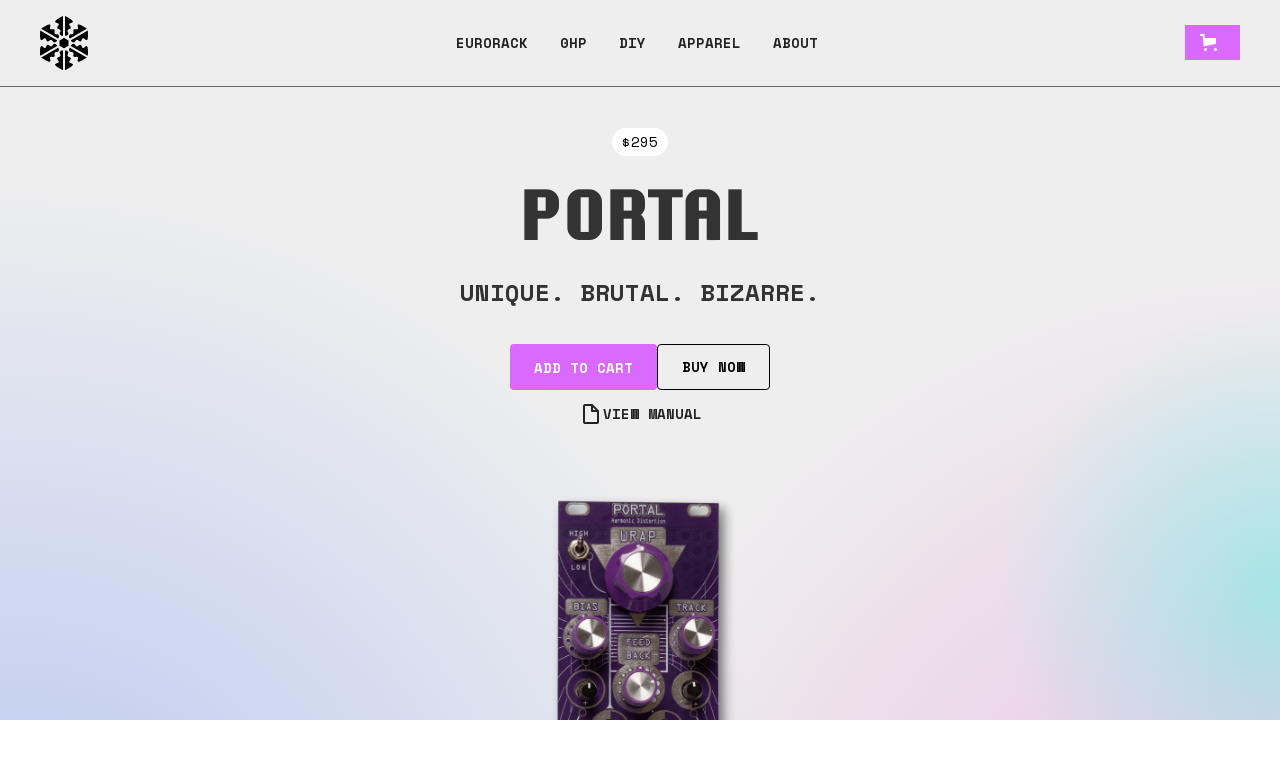

--- FILE ---
content_type: text/html
request_url: https://www.mysticcircuits.com/product/portal
body_size: 13118
content:
<!DOCTYPE html><!-- Last Published: Tue Dec 02 2025 08:43:00 GMT+0000 (Coordinated Universal Time) --><html data-wf-domain="www.mysticcircuits.com" data-wf-page="65cd4e637e8e60afa7421d39" data-wf-site="5b8d9bc08a7ead508968005a" data-wf-collection="65cd4e637e8e60afa7421d6b" data-wf-item-slug="portal"><head><meta charset="utf-8"/><title>Portal  // Mystic Circuits</title><meta content="PORTAL is a wave wrapping harmonic distortion. Similar to a wave folder, PORTAL multiplies the harmonics of a signal going through it. Unlike a wave folder once the input has hit the threshold voltage the output will jump to zero instead of folding back on itself, creating a sharp transition almost like the wave has traveled through a portal. When fed with a triangle or sawtooth this can create an effect similar to oscillator sync, but without the need for a second modulating oscillator. When fed with complex audio sources the results are devastating, turning just about anything that goes through it into mad screams from another dimension." name="description"/><meta content="Portal  // Mystic Circuits" property="og:title"/><meta content="PORTAL is a wave wrapping harmonic distortion. Similar to a wave folder, PORTAL multiplies the harmonics of a signal going through it. Unlike a wave folder once the input has hit the threshold voltage the output will jump to zero instead of folding back on itself, creating a sharp transition almost like the wave has traveled through a portal. When fed with a triangle or sawtooth this can create an effect similar to oscillator sync, but without the need for a second modulating oscillator. When fed with complex audio sources the results are devastating, turning just about anything that goes through it into mad screams from another dimension." property="og:description"/><meta content="https://cdn.prod.website-files.com/5bdb6772c4a02b64b266b7f7/625fa9efdb940f7467626894_Portal%20no%20background.png" property="og:image"/><meta content="Portal  // Mystic Circuits" property="twitter:title"/><meta content="PORTAL is a wave wrapping harmonic distortion. Similar to a wave folder, PORTAL multiplies the harmonics of a signal going through it. Unlike a wave folder once the input has hit the threshold voltage the output will jump to zero instead of folding back on itself, creating a sharp transition almost like the wave has traveled through a portal. When fed with a triangle or sawtooth this can create an effect similar to oscillator sync, but without the need for a second modulating oscillator. When fed with complex audio sources the results are devastating, turning just about anything that goes through it into mad screams from another dimension." property="twitter:description"/><meta content="https://cdn.prod.website-files.com/5bdb6772c4a02b64b266b7f7/625fa9efdb940f7467626894_Portal%20no%20background.png" property="twitter:image"/><meta property="og:type" content="website"/><meta content="summary_large_image" name="twitter:card"/><meta content="width=device-width, initial-scale=1" name="viewport"/><meta content="Wv2kS1vfYChmswHgcD3sYRdIqEFwzCeUBxwd9JlKrc4" name="google-site-verification"/><link href="https://cdn.prod.website-files.com/5b8d9bc08a7ead508968005a/css/mystic-circuits.shared.0f4391ae3.min.css" rel="stylesheet" type="text/css"/><link href="https://fonts.googleapis.com" rel="preconnect"/><link href="https://fonts.gstatic.com" rel="preconnect" crossorigin="anonymous"/><script src="https://ajax.googleapis.com/ajax/libs/webfont/1.6.26/webfont.js" type="text/javascript"></script><script type="text/javascript">WebFont.load({  google: {    families: ["Roboto:100,300,regular","Space Mono:regular,700"]  }});</script><script type="text/javascript">!function(o,c){var n=c.documentElement,t=" w-mod-";n.className+=t+"js",("ontouchstart"in o||o.DocumentTouch&&c instanceof DocumentTouch)&&(n.className+=t+"touch")}(window,document);</script><link href="https://cdn.prod.website-files.com/5b8d9bc08a7ead508968005a/5c3ebe58ed6af547dfc968a4_mc_favicon_color.png" rel="shortcut icon" type="image/x-icon"/><link href="https://cdn.prod.website-files.com/5b8d9bc08a7ead508968005a/5c3ebdf5ed6af5bcbfc9685b_MC_webclip.png" rel="apple-touch-icon"/><link href="https://www.mysticcircuits.com//product/portal" rel="canonical"/><script async="" src="https://www.googletagmanager.com/gtag/js?id=G-PR41VT589W"></script><script type="text/javascript">window.dataLayer = window.dataLayer || [];function gtag(){dataLayer.push(arguments);}gtag('js', new Date());gtag('config', 'G-PR41VT589W', {'anonymize_ip': false});gtag('event', 'view_item', {'items': [{'id': '65cd4e637e8e60afa7421e8e'}]});</script><!-- Global site tag (gtag.js) - Google Analytics -->
<script async src="https://www.googletagmanager.com/gtag/js?id=G-PR41VT589W"></script>
<script>
  window.dataLayer = window.dataLayer || [];
  function gtag(){dataLayer.push(arguments);}
  gtag('js', new Date());

  gtag('config', 'G-PR41VT589W');
</script><script src="https://js.stripe.com/v3/" type="text/javascript" data-wf-ecomm-key="pk_live_nyPnaDuxaj8zDxRbuaPHJjip" data-wf-ecomm-acct-id="acct_1DV5JWHsAbvnJdBB"></script><script type="text/javascript">window.__WEBFLOW_CURRENCY_SETTINGS = {"currencyCode":"USD","symbol":"$","decimal":".","fractionDigits":2,"group":",","template":"{{wf {&quot;path&quot;:&quot;symbol&quot;,&quot;type&quot;:&quot;PlainText&quot;\\} }}{{wf {&quot;path&quot;:&quot;amount&quot;,&quot;type&quot;:&quot;CommercePrice&quot;\\} }}","hideDecimalForWholeNumbers":true};</script></head><body><div class="page-wrapper"><div class="global-styles w-embed"><style>

/* Make text look crisper and more legible in all browsers */
body {
  -webkit-font-smoothing: antialiased;
  -moz-osx-font-smoothing: grayscale;
  font-smoothing: antialiased;
  text-rendering: optimizeLegibility;
}

/* Focus state style for keyboard navigation for the focusable elements */
*[tabindex]:focus-visible,
  input[type="file"]:focus-visible {
   outline: 0.125rem solid #4d65ff;
   outline-offset: 0.125rem;
}

/* Set color style to inherit */
.inherit-color * {
    color: inherit;
}

/* Get rid of top margin on first element in any rich text element */
.w-richtext > :not(div):first-child, .w-richtext > div:first-child > :first-child {
  margin-top: 0 !important;
}

/* Get rid of bottom margin on last element in any rich text element */
.w-richtext>:last-child, .w-richtext ol li:last-child, .w-richtext ul li:last-child {
	margin-bottom: 0 !important;
}


/* Make sure containers never lose their center alignment */
.container-medium,.container-small, .container-large {
	margin-right: auto !important;
  margin-left: auto !important;
}

/* 
Make the following elements inherit typography styles from the parent and not have hardcoded values. 
Important: You will not be able to style for example "All Links" in Designer with this CSS applied.
Uncomment this CSS to use it in the project. Leave this message for future hand-off.
*/
/*
a,
.w-input,
.w-select,
.w-tab-link,
.w-nav-link,
.w-dropdown-btn,
.w-dropdown-toggle,
.w-dropdown-link {
  color: inherit;
  text-decoration: inherit;
  font-size: inherit;
}
*/

/* Apply "..." after 3 lines of text */
.text-style-3lines {
	display: -webkit-box;
	overflow: hidden;
	-webkit-line-clamp: 3;
	-webkit-box-orient: vertical;
}

/* Apply "..." after 2 lines of text */
.text-style-2lines {
	display: -webkit-box;
	overflow: hidden;
	-webkit-line-clamp: 2;
	-webkit-box-orient: vertical;
}

/* Adds inline flex display */
.display-inlineflex {
  display: inline-flex;
}

/* These classes are never overwritten */
.hide {
  display: none !important;
}

@media screen and (max-width: 991px) {
    .hide, .hide-tablet {
        display: none !important;
    }
}
  @media screen and (max-width: 767px) {
    .hide-mobile-landscape{
      display: none !important;
    }
}
  @media screen and (max-width: 479px) {
    .hide-mobile{
      display: none !important;
    }
}
 
.margin-0 {
  margin: 0rem !important;
}
  
.padding-0 {
  padding: 0rem !important;
}

.spacing-clean {
padding: 0rem !important;
margin: 0rem !important;
}

.margin-top {
  margin-right: 0rem !important;
  margin-bottom: 0rem !important;
  margin-left: 0rem !important;
}

.padding-top {
  padding-right: 0rem !important;
  padding-bottom: 0rem !important;
  padding-left: 0rem !important;
}
  
.margin-right {
  margin-top: 0rem !important;
  margin-bottom: 0rem !important;
  margin-left: 0rem !important;
}

.padding-right {
  padding-top: 0rem !important;
  padding-bottom: 0rem !important;
  padding-left: 0rem !important;
}

.margin-bottom {
  margin-top: 0rem !important;
  margin-right: 0rem !important;
  margin-left: 0rem !important;
}

.padding-bottom {
  padding-top: 0rem !important;
  padding-right: 0rem !important;
  padding-left: 0rem !important;
}

.margin-left {
  margin-top: 0rem !important;
  margin-right: 0rem !important;
  margin-bottom: 0rem !important;
}
  
.padding-left {
  padding-top: 0rem !important;
  padding-right: 0rem !important;
  padding-bottom: 0rem !important;
}
  
.margin-horizontal {
  margin-top: 0rem !important;
  margin-bottom: 0rem !important;
}

.padding-horizontal {
  padding-top: 0rem !important;
  padding-bottom: 0rem !important;
}

.margin-vertical {
  margin-right: 0rem !important;
  margin-left: 0rem !important;
}
  
.padding-vertical {
  padding-right: 0rem !important;
  padding-left: 0rem !important;
}

</style></div><div data-animation="default" data-collapse="medium" data-duration="400" data-easing="ease" data-easing2="ease" role="banner" class="nav_component w-nav"><div class="padding-global"><div class="nav_container"><a href="/" class="nav_brand w-nav-brand"><img src="https://cdn.prod.website-files.com/5b8d9bc08a7ead508968005a/5e388288008c4b97842611ed_dualwave%20black.svg" loading="lazy" width="67" height="Auto" alt="" class="nav_logo"/></a><nav role="navigation" class="nav_menu w-nav-menu"><div class="w-dyn-list"><div role="list" class="collection-list-2 w-dyn-items"><div role="listitem" class="w-dyn-item"><a href="/category/eurorack" class="nav_menu_link w-nav-link">Eurorack</a></div><div role="listitem" class="w-dyn-item"><a href="/category/0hp" class="nav_menu_link w-nav-link">0HP</a></div><div role="listitem" class="w-dyn-item"><a href="/category/diy" class="nav_menu_link w-nav-link">DIY</a></div><div role="listitem" class="w-dyn-item"><a href="/category/apparel" class="nav_menu_link w-nav-link">Apparel</a></div></div></div><a href="/about" class="nav_menu_link w-nav-link">About</a></nav><div class="nav_mobile-wrap"><div class="nav_button w-nav-button"><div class="icon w-icon-nav-menu"></div></div><div data-open-product="" data-wf-cart-type="rightDropdown" data-wf-cart-query="query Dynamo3 {
  database {
    id
    commerceOrder {
      comment
      extraItems {
        name
        pluginId
        pluginName
        price {
          decimalValue
          string
          unit
          value
        }
      }
      id
      startedOn
      statusFlags {
        hasDownloads
        hasSubscription
        isFreeOrder
        requiresShipping
      }
      subtotal {
        decimalValue
        string
        unit
        value
      }
      total {
        decimalValue
        string
        unit
        value
      }
      updatedOn
      userItems {
        count
        id
        product {
          id
          cmsLocaleId
          draft
          archived
          f_name_: name
          f_reason_to_buy_6dr9dr: fieldPlainText(slug: &quot;reason-to-buy&quot;)
          f_sku_properties_3dr: skuProperties {
            id
            name
            enum {
              id
              name
              slug
            }
          }
        }
        rowTotal {
          decimalValue
          string
          unit
          value
        }
        sku {
          cmsLocaleId
          draft
          archived
          f_main_image_4dr: mainImage {
            url
            file {
              size
              origFileName
              createdOn
              updatedOn
              mimeType
              width
              height
              variants {
                origFileName
                quality
                height
                width
                s3Url
                error
                size
              }
            }
            alt
          }
          f_sku_values_3dr: skuValues {
            property {
              id
            }
            value {
              id
            }
          }
          id
        }
        subscriptionFrequency
        subscriptionInterval
        subscriptionTrial
      }
      userItemsCount
    }
  }
  site {
    commerce {
      id
      businessAddress {
        country
      }
      defaultCountry
      defaultCurrency
      quickCheckoutEnabled
    }
  }
}" data-wf-page-link-href-prefix="" class="w-commerce-commercecartwrapper" data-node-type="commerce-cart-wrapper"><a class="w-commerce-commercecartopenlink cart-button w-inline-block" role="button" aria-haspopup="dialog" aria-label="Open cart" data-node-type="commerce-cart-open-link" href="#"><svg class="w-commerce-commercecartopenlinkicon" width="17px" height="17px" viewBox="0 0 17 17"><g stroke="none" stroke-width="1" fill="none" fill-rule="evenodd"><path d="M2.60592789,2 L0,2 L0,0 L4.39407211,0 L4.84288393,4 L16,4 L16,9.93844589 L3.76940945,12.3694378 L2.60592789,2 Z M15.5,17 C14.6715729,17 14,16.3284271 14,15.5 C14,14.6715729 14.6715729,14 15.5,14 C16.3284271,14 17,14.6715729 17,15.5 C17,16.3284271 16.3284271,17 15.5,17 Z M5.5,17 C4.67157288,17 4,16.3284271 4,15.5 C4,14.6715729 4.67157288,14 5.5,14 C6.32842712,14 7,14.6715729 7,15.5 C7,16.3284271 6.32842712,17 5.5,17 Z" fill="currentColor" fill-rule="nonzero"></path></g></svg><div data-wf-bindings="%5B%7B%22innerHTML%22%3A%7B%22type%22%3A%22Number%22%2C%22filter%22%3A%7B%22type%22%3A%22numberPrecision%22%2C%22params%22%3A%5B%220%22%2C%22numberPrecision%22%5D%7D%2C%22dataPath%22%3A%22database.commerceOrder.userItemsCount%22%7D%7D%5D" style="display:none" data-count-hide-rule="empty" class="w-commerce-commercecartopenlinkcount cart-quantity">0</div></a><div style="display:none" class="w-commerce-commercecartcontainerwrapper w-commerce-commercecartcontainerwrapper--cartType-rightDropdown cart-wrapper" data-node-type="commerce-cart-container-wrapper"><div data-node-type="commerce-cart-container" role="dialog" class="w-commerce-commercecartcontainer"><div class="w-commerce-commercecartheader"><h4 class="w-commerce-commercecartheading text-style-allcaps">Your Cart</h4><a class="w-commerce-commercecartcloselink w-inline-block" role="button" aria-label="Close cart" data-node-type="commerce-cart-close-link"><svg width="16px" height="16px" viewBox="0 0 16 16"><g stroke="none" stroke-width="1" fill="none" fill-rule="evenodd"><g fill-rule="nonzero" fill="#333333"><polygon points="6.23223305 8 0.616116524 13.6161165 2.38388348 15.3838835 8 9.76776695 13.6161165 15.3838835 15.3838835 13.6161165 9.76776695 8 15.3838835 2.38388348 13.6161165 0.616116524 8 6.23223305 2.38388348 0.616116524 0.616116524 2.38388348 6.23223305 8"></polygon></g></g></svg></a></div><div class="w-commerce-commercecartformwrapper"><form style="display:none" class="w-commerce-commercecartform" data-node-type="commerce-cart-form"><script type="text/x-wf-template" id="wf-template-bdef5fe1-1db3-23a3-ba13-e083538b3ef6">%3Cdiv%20class%3D%22w-commerce-commercecartitem%22%3E%3Cimg%20src%3D%22https%3A%2F%2Fcdn.prod.website-files.com%2Fplugins%2FBasic%2Fassets%2Fplaceholder.60f9b1840c.svg%22%20data-wf-bindings%3D%22%255B%257B%2522src%2522%253A%257B%2522type%2522%253A%2522ImageRef%2522%252C%2522filter%2522%253A%257B%2522type%2522%253A%2522identity%2522%252C%2522params%2522%253A%255B%255D%257D%252C%2522dataPath%2522%253A%2522database.commerceOrder.userItems%255B%255D.sku.f_main_image_4dr%2522%257D%257D%255D%22%20alt%3D%22%22%20class%3D%22w-commerce-commercecartitemimage%20w-dyn-bind-empty%22%2F%3E%3Cdiv%20class%3D%22w-commerce-commercecartiteminfo%22%3E%3Cdiv%20data-wf-bindings%3D%22%255B%257B%2522innerHTML%2522%253A%257B%2522type%2522%253A%2522PlainText%2522%252C%2522filter%2522%253A%257B%2522type%2522%253A%2522identity%2522%252C%2522params%2522%253A%255B%255D%257D%252C%2522dataPath%2522%253A%2522database.commerceOrder.userItems%255B%255D.product.f_name_%2522%257D%257D%255D%22%20class%3D%22w-commerce-commercecartproductname%20w-dyn-bind-empty%22%3E%3C%2Fdiv%3E%3Cdiv%20data-wf-bindings%3D%22%255B%257B%2522innerHTML%2522%253A%257B%2522type%2522%253A%2522PlainText%2522%252C%2522filter%2522%253A%257B%2522type%2522%253A%2522identity%2522%252C%2522params%2522%253A%255B%255D%257D%252C%2522dataPath%2522%253A%2522database.commerceOrder.userItems%255B%255D.product.f_reason_to_buy_6dr9dr%2522%257D%257D%255D%22%20class%3D%22w-dyn-bind-empty%22%3E%3C%2Fdiv%3E%3Cscript%20type%3D%22text%2Fx-wf-template%22%20id%3D%22wf-template-bdef5fe1-1db3-23a3-ba13-e083538b3efe%22%3E%253Cli%253E%253Cspan%2520data-wf-bindings%253D%2522%25255B%25257B%252522innerHTML%252522%25253A%25257B%252522type%252522%25253A%252522PlainText%252522%25252C%252522filter%252522%25253A%25257B%252522type%252522%25253A%252522identity%252522%25252C%252522params%252522%25253A%25255B%25255D%25257D%25252C%252522dataPath%252522%25253A%252522database.commerceOrder.userItems%25255B%25255D.product.f_sku_properties_3dr%25255B%25255D.name%252522%25257D%25257D%25255D%2522%253E%253C%252Fspan%253E%253Cspan%253E%253A%2520%253C%252Fspan%253E%253Cspan%2520data-wf-bindings%253D%2522%25255B%25257B%252522innerHTML%252522%25253A%25257B%252522type%252522%25253A%252522CommercePropValues%252522%25252C%252522filter%252522%25253A%25257B%252522type%252522%25253A%252522identity%252522%25252C%252522params%252522%25253A%25255B%25255D%25257D%25252C%252522dataPath%252522%25253A%252522database.commerceOrder.userItems%25255B%25255D.product.f_sku_properties_3dr%25255B%25255D%252522%25257D%25257D%25255D%2522%253E%253C%252Fspan%253E%253C%252Fli%253E%3C%2Fscript%3E%3Cul%20data-wf-bindings%3D%22%255B%257B%2522optionSets%2522%253A%257B%2522type%2522%253A%2522CommercePropTable%2522%252C%2522filter%2522%253A%257B%2522type%2522%253A%2522identity%2522%252C%2522params%2522%253A%255B%255D%257D%252C%2522dataPath%2522%253A%2522database.commerceOrder.userItems%255B%255D.product.f_sku_properties_3dr%5B%5D%2522%257D%257D%252C%257B%2522optionValues%2522%253A%257B%2522type%2522%253A%2522CommercePropValues%2522%252C%2522filter%2522%253A%257B%2522type%2522%253A%2522identity%2522%252C%2522params%2522%253A%255B%255D%257D%252C%2522dataPath%2522%253A%2522database.commerceOrder.userItems%255B%255D.sku.f_sku_values_3dr%2522%257D%257D%255D%22%20class%3D%22w-commerce-commercecartoptionlist%22%20data-wf-collection%3D%22database.commerceOrder.userItems%255B%255D.product.f_sku_properties_3dr%22%20data-wf-template-id%3D%22wf-template-bdef5fe1-1db3-23a3-ba13-e083538b3efe%22%3E%3Cli%3E%3Cspan%20data-wf-bindings%3D%22%255B%257B%2522innerHTML%2522%253A%257B%2522type%2522%253A%2522PlainText%2522%252C%2522filter%2522%253A%257B%2522type%2522%253A%2522identity%2522%252C%2522params%2522%253A%255B%255D%257D%252C%2522dataPath%2522%253A%2522database.commerceOrder.userItems%255B%255D.product.f_sku_properties_3dr%255B%255D.name%2522%257D%257D%255D%22%3E%3C%2Fspan%3E%3Cspan%3E%3A%20%3C%2Fspan%3E%3Cspan%20data-wf-bindings%3D%22%255B%257B%2522innerHTML%2522%253A%257B%2522type%2522%253A%2522CommercePropValues%2522%252C%2522filter%2522%253A%257B%2522type%2522%253A%2522identity%2522%252C%2522params%2522%253A%255B%255D%257D%252C%2522dataPath%2522%253A%2522database.commerceOrder.userItems%255B%255D.product.f_sku_properties_3dr%255B%255D%2522%257D%257D%255D%22%3E%3C%2Fspan%3E%3C%2Fli%3E%3C%2Ful%3E%3Ca%20href%3D%22%23%22%20role%3D%22button%22%20data-wf-bindings%3D%22%255B%257B%2522data-commerce-sku-id%2522%253A%257B%2522type%2522%253A%2522ItemRef%2522%252C%2522filter%2522%253A%257B%2522type%2522%253A%2522identity%2522%252C%2522params%2522%253A%255B%255D%257D%252C%2522dataPath%2522%253A%2522database.commerceOrder.userItems%255B%255D.sku.id%2522%257D%257D%255D%22%20class%3D%22w-inline-block%22%20data-wf-cart-action%3D%22remove-item%22%20data-commerce-sku-id%3D%22%22%20aria-label%3D%22Remove%20item%20from%20cart%22%3E%3Cdiv%20class%3D%22text-style-link%22%3ERemove%3C%2Fdiv%3E%3C%2Fa%3E%3C%2Fdiv%3E%3Cinput%20aria-label%3D%22Update%20quantity%22%20data-wf-bindings%3D%22%255B%257B%2522value%2522%253A%257B%2522type%2522%253A%2522Number%2522%252C%2522filter%2522%253A%257B%2522type%2522%253A%2522numberPrecision%2522%252C%2522params%2522%253A%255B%25220%2522%252C%2522numberPrecision%2522%255D%257D%252C%2522dataPath%2522%253A%2522database.commerceOrder.userItems%255B%255D.count%2522%257D%257D%252C%257B%2522data-commerce-sku-id%2522%253A%257B%2522type%2522%253A%2522ItemRef%2522%252C%2522filter%2522%253A%257B%2522type%2522%253A%2522identity%2522%252C%2522params%2522%253A%255B%255D%257D%252C%2522dataPath%2522%253A%2522database.commerceOrder.userItems%255B%255D.sku.id%2522%257D%257D%255D%22%20class%3D%22w-commerce-commercecartquantity%22%20required%3D%22%22%20pattern%3D%22%5E%5B0-9%5D%2B%24%22%20inputMode%3D%22numeric%22%20type%3D%22number%22%20name%3D%22quantity%22%20autoComplete%3D%22off%22%20data-wf-cart-action%3D%22update-item-quantity%22%20data-commerce-sku-id%3D%22%22%20value%3D%221%22%2F%3E%3C%2Fdiv%3E</script><div class="w-commerce-commercecartlist text-style-allcaps" data-wf-collection="database.commerceOrder.userItems" data-wf-template-id="wf-template-bdef5fe1-1db3-23a3-ba13-e083538b3ef6"><div class="w-commerce-commercecartitem"><img src="https://cdn.prod.website-files.com/plugins/Basic/assets/placeholder.60f9b1840c.svg" data-wf-bindings="%5B%7B%22src%22%3A%7B%22type%22%3A%22ImageRef%22%2C%22filter%22%3A%7B%22type%22%3A%22identity%22%2C%22params%22%3A%5B%5D%7D%2C%22dataPath%22%3A%22database.commerceOrder.userItems%5B%5D.sku.f_main_image_4dr%22%7D%7D%5D" alt="" class="w-commerce-commercecartitemimage w-dyn-bind-empty"/><div class="w-commerce-commercecartiteminfo"><div data-wf-bindings="%5B%7B%22innerHTML%22%3A%7B%22type%22%3A%22PlainText%22%2C%22filter%22%3A%7B%22type%22%3A%22identity%22%2C%22params%22%3A%5B%5D%7D%2C%22dataPath%22%3A%22database.commerceOrder.userItems%5B%5D.product.f_name_%22%7D%7D%5D" class="w-commerce-commercecartproductname w-dyn-bind-empty"></div><div data-wf-bindings="%5B%7B%22innerHTML%22%3A%7B%22type%22%3A%22PlainText%22%2C%22filter%22%3A%7B%22type%22%3A%22identity%22%2C%22params%22%3A%5B%5D%7D%2C%22dataPath%22%3A%22database.commerceOrder.userItems%5B%5D.product.f_reason_to_buy_6dr9dr%22%7D%7D%5D" class="w-dyn-bind-empty"></div><script type="text/x-wf-template" id="wf-template-bdef5fe1-1db3-23a3-ba13-e083538b3efe">%3Cli%3E%3Cspan%20data-wf-bindings%3D%22%255B%257B%2522innerHTML%2522%253A%257B%2522type%2522%253A%2522PlainText%2522%252C%2522filter%2522%253A%257B%2522type%2522%253A%2522identity%2522%252C%2522params%2522%253A%255B%255D%257D%252C%2522dataPath%2522%253A%2522database.commerceOrder.userItems%255B%255D.product.f_sku_properties_3dr%255B%255D.name%2522%257D%257D%255D%22%3E%3C%2Fspan%3E%3Cspan%3E%3A%20%3C%2Fspan%3E%3Cspan%20data-wf-bindings%3D%22%255B%257B%2522innerHTML%2522%253A%257B%2522type%2522%253A%2522CommercePropValues%2522%252C%2522filter%2522%253A%257B%2522type%2522%253A%2522identity%2522%252C%2522params%2522%253A%255B%255D%257D%252C%2522dataPath%2522%253A%2522database.commerceOrder.userItems%255B%255D.product.f_sku_properties_3dr%255B%255D%2522%257D%257D%255D%22%3E%3C%2Fspan%3E%3C%2Fli%3E</script><ul data-wf-bindings="%5B%7B%22optionSets%22%3A%7B%22type%22%3A%22CommercePropTable%22%2C%22filter%22%3A%7B%22type%22%3A%22identity%22%2C%22params%22%3A%5B%5D%7D%2C%22dataPath%22%3A%22database.commerceOrder.userItems%5B%5D.product.f_sku_properties_3dr[]%22%7D%7D%2C%7B%22optionValues%22%3A%7B%22type%22%3A%22CommercePropValues%22%2C%22filter%22%3A%7B%22type%22%3A%22identity%22%2C%22params%22%3A%5B%5D%7D%2C%22dataPath%22%3A%22database.commerceOrder.userItems%5B%5D.sku.f_sku_values_3dr%22%7D%7D%5D" class="w-commerce-commercecartoptionlist" data-wf-collection="database.commerceOrder.userItems%5B%5D.product.f_sku_properties_3dr" data-wf-template-id="wf-template-bdef5fe1-1db3-23a3-ba13-e083538b3efe"><li><span data-wf-bindings="%5B%7B%22innerHTML%22%3A%7B%22type%22%3A%22PlainText%22%2C%22filter%22%3A%7B%22type%22%3A%22identity%22%2C%22params%22%3A%5B%5D%7D%2C%22dataPath%22%3A%22database.commerceOrder.userItems%5B%5D.product.f_sku_properties_3dr%5B%5D.name%22%7D%7D%5D"></span><span>: </span><span data-wf-bindings="%5B%7B%22innerHTML%22%3A%7B%22type%22%3A%22CommercePropValues%22%2C%22filter%22%3A%7B%22type%22%3A%22identity%22%2C%22params%22%3A%5B%5D%7D%2C%22dataPath%22%3A%22database.commerceOrder.userItems%5B%5D.product.f_sku_properties_3dr%5B%5D%22%7D%7D%5D"></span></li></ul><a href="#" role="button" data-wf-bindings="%5B%7B%22data-commerce-sku-id%22%3A%7B%22type%22%3A%22ItemRef%22%2C%22filter%22%3A%7B%22type%22%3A%22identity%22%2C%22params%22%3A%5B%5D%7D%2C%22dataPath%22%3A%22database.commerceOrder.userItems%5B%5D.sku.id%22%7D%7D%5D" class="w-inline-block" data-wf-cart-action="remove-item" data-commerce-sku-id="" aria-label="Remove item from cart"><div class="text-style-link">Remove</div></a></div><input aria-label="Update quantity" data-wf-bindings="%5B%7B%22value%22%3A%7B%22type%22%3A%22Number%22%2C%22filter%22%3A%7B%22type%22%3A%22numberPrecision%22%2C%22params%22%3A%5B%220%22%2C%22numberPrecision%22%5D%7D%2C%22dataPath%22%3A%22database.commerceOrder.userItems%5B%5D.count%22%7D%7D%2C%7B%22data-commerce-sku-id%22%3A%7B%22type%22%3A%22ItemRef%22%2C%22filter%22%3A%7B%22type%22%3A%22identity%22%2C%22params%22%3A%5B%5D%7D%2C%22dataPath%22%3A%22database.commerceOrder.userItems%5B%5D.sku.id%22%7D%7D%5D" class="w-commerce-commercecartquantity" required="" pattern="^[0-9]+$" inputMode="numeric" type="number" name="quantity" autoComplete="off" data-wf-cart-action="update-item-quantity" data-commerce-sku-id="" value="1"/></div></div><div class="w-commerce-commercecartfooter"><div aria-atomic="true" aria-live="polite" class="w-commerce-commercecartlineitem"><div class="text-style-allcaps">Subtotal</div><div data-wf-bindings="%5B%7B%22innerHTML%22%3A%7B%22type%22%3A%22CommercePrice%22%2C%22filter%22%3A%7B%22type%22%3A%22price%22%2C%22params%22%3A%5B%5D%7D%2C%22dataPath%22%3A%22database.commerceOrder.subtotal%22%7D%7D%5D" class="w-commerce-commercecartordervalue"></div></div><div><div data-node-type="commerce-cart-quick-checkout-actions" style="display:none"><a data-node-type="commerce-cart-apple-pay-button" role="button" aria-label="Apple Pay" aria-haspopup="dialog" style="background-image:-webkit-named-image(apple-pay-logo-white);background-size:100% 50%;background-position:50% 50%;background-repeat:no-repeat" class="w-commerce-commercecartapplepaybutton" tabindex="0"><div></div></a><a data-node-type="commerce-cart-quick-checkout-button" role="button" tabindex="0" aria-haspopup="dialog" style="display:none" class="w-commerce-commercecartquickcheckoutbutton"><svg class="w-commerce-commercequickcheckoutgoogleicon" xmlns="http://www.w3.org/2000/svg" xmlns:xlink="http://www.w3.org/1999/xlink" width="16" height="16" viewBox="0 0 16 16"><defs><polygon id="google-mark-a" points="0 .329 3.494 .329 3.494 7.649 0 7.649"></polygon><polygon id="google-mark-c" points=".894 0 13.169 0 13.169 6.443 .894 6.443"></polygon></defs><g fill="none" fill-rule="evenodd"><path fill="#4285F4" d="M10.5967,12.0469 L10.5967,14.0649 L13.1167,14.0649 C14.6047,12.6759 15.4577,10.6209 15.4577,8.1779 C15.4577,7.6339 15.4137,7.0889 15.3257,6.5559 L7.8887,6.5559 L7.8887,9.6329 L12.1507,9.6329 C11.9767,10.6119 11.4147,11.4899 10.5967,12.0469"></path><path fill="#34A853" d="M7.8887,16 C10.0137,16 11.8107,15.289 13.1147,14.067 C13.1147,14.066 13.1157,14.065 13.1167,14.064 L10.5967,12.047 C10.5877,12.053 10.5807,12.061 10.5727,12.067 C9.8607,12.556 8.9507,12.833 7.8887,12.833 C5.8577,12.833 4.1387,11.457 3.4937,9.605 L0.8747,9.605 L0.8747,11.648 C2.2197,14.319 4.9287,16 7.8887,16"></path><g transform="translate(0 4)"><mask id="google-mark-b" fill="#fff"><use xlink:href="#google-mark-a"></use></mask><path fill="#FBBC04" d="M3.4639,5.5337 C3.1369,4.5477 3.1359,3.4727 3.4609,2.4757 L3.4639,2.4777 C3.4679,2.4657 3.4749,2.4547 3.4789,2.4427 L3.4939,0.3287 L0.8939,0.3287 C0.8799,0.3577 0.8599,0.3827 0.8459,0.4117 C-0.2821,2.6667 -0.2821,5.3337 0.8459,7.5887 L0.8459,7.5997 C0.8549,7.6167 0.8659,7.6317 0.8749,7.6487 L3.4939,5.6057 C3.4849,5.5807 3.4729,5.5587 3.4639,5.5337" mask="url(#google-mark-b)"></path></g><mask id="google-mark-d" fill="#fff"><use xlink:href="#google-mark-c"></use></mask><path fill="#EA4335" d="M0.894,4.3291 L3.478,6.4431 C4.113,4.5611 5.843,3.1671 7.889,3.1671 C9.018,3.1451 10.102,3.5781 10.912,4.3671 L13.169,2.0781 C11.733,0.7231 9.85,-0.0219 7.889,0.0001 C4.941,0.0001 2.245,1.6791 0.894,4.3291" mask="url(#google-mark-d)"></path></g></svg><svg class="w-commerce-commercequickcheckoutmicrosofticon" xmlns="http://www.w3.org/2000/svg" width="16" height="16" viewBox="0 0 16 16"><g fill="none" fill-rule="evenodd"><polygon fill="#F05022" points="7 7 1 7 1 1 7 1"></polygon><polygon fill="#7DB902" points="15 7 9 7 9 1 15 1"></polygon><polygon fill="#00A4EE" points="7 15 1 15 1 9 7 9"></polygon><polygon fill="#FFB700" points="15 15 9 15 9 9 15 9"></polygon></g></svg><div>Pay with browser.</div></a></div><a href="/checkout" value="Continue to Checkout" class="w-commerce-commercecartcheckoutbutton checkout-button" data-loading-text="Hang Tight..." data-publishable-key="pk_live_vddGG68IN9rAJ6XGVYheAZPn" data-node-type="cart-checkout-button">Continue to Checkout</a></div></div></form><div class="w-commerce-commercecartemptystate"><div aria-label="This cart is empty" aria-live="polite">No items found.</div></div><div aria-live="assertive" style="display:none" data-node-type="commerce-cart-error" class="w-commerce-commercecarterrorstate"><div class="w-cart-error-msg" data-w-cart-quantity-error="Product is not available in this quantity." data-w-cart-general-error="Something went wrong when adding this item to the cart." data-w-cart-checkout-error="Checkout is disabled on this site." data-w-cart-cart_order_min-error="The order minimum was not met. Add more items to your cart to continue." data-w-cart-subscription_error-error="Before you purchase, please use your email invite to verify your address so we can send order updates.">Product is not available in this quantity.</div></div></div></div></div></div></div></div></div></div><div class="main-wrapper"><section class="section_hero-product"><div class="padding-global padding-section-large"><div class="container-large"><div class="hero_flex"><div class="product-hero_content"><div id="w-node-_955f8f6a-c539-6030-87f4-bd9d830c6949-a7421d39" data-wf-sku-bindings="%5B%7B%22from%22%3A%22f_price_%22%2C%22to%22%3A%22innerHTML%22%7D%5D" class="product-card_price">$295</div><h1 class="hero_heading">Portal</h1><p class="text-size-large text-weight-semibold">Unique. Brutal. Bizarre.</p><div class="button-wrapper is-stacked"><div class="add-to-cart"><form data-node-type="commerce-add-to-cart-form" data-commerce-sku-id="65cd4e637e8e60afa7421e15" data-loading-text="Adding to cart..." data-commerce-product-id="65cd4e637e8e60afa7421e8e" class="w-commerce-commerceaddtocartform default-state-2"><input type="submit" data-node-type="commerce-add-to-cart-button" data-loading-text="Adding to cart..." aria-busy="false" aria-haspopup="dialog" class="w-commerce-commerceaddtocartbutton button is-brand" value="Add to Cart"/><a data-node-type="commerce-buy-now-button" data-default-text="Buy now" data-subscription-text="Subscribe now" aria-busy="false" aria-haspopup="false" class="w-commerce-commercebuynowbutton button is-ghost" href="/checkout" data-publishable-key="pk_live_vddGG68IN9rAJ6XGVYheAZPn">Buy now</a></form><div style="display:none" class="w-commerce-commerceaddtocartoutofstock blog68_category" tabindex="0"><div>OUT OF STOCK :[</div></div><div aria-live="assertive" data-node-type="commerce-add-to-cart-error" style="display:none" class="w-commerce-commerceaddtocarterror"><div data-node-type="commerce-add-to-cart-error" data-w-add-to-cart-quantity-error="Product is not available in this quantity." data-w-add-to-cart-general-error="Something went wrong when adding this item to the cart." data-w-add-to-cart-mixed-cart-error="You can’t purchase another product with a subscription." data-w-add-to-cart-buy-now-error="Something went wrong when trying to purchase this item." data-w-add-to-cart-checkout-disabled-error="Checkout is disabled on this site." data-w-add-to-cart-select-all-options-error="Please select an option in each set.">Product is not available in this quantity.</div></div></div><a href="https://drive.google.com/file/d/1uEIltcl0KOSoswGZPnmSkVSYT4wHMVij/view?usp=sharing" class="button is-secondary is-icon w-inline-block"><div class="icon-embed-xsmall w-embed"><svg width="currentWidth" height="currentHeight" viewBox="0 0 24 24" fill="none" xmlns="http://www.w3.org/2000/svg">
<path fill-rule="evenodd" clip-rule="evenodd" d="M19.903 8.586C19.8556 8.47747 19.7892 8.37825 19.707 8.293L13.707 2.293C13.6217 2.21078 13.5225 2.14441 13.414 2.097C13.384 2.083 13.352 2.075 13.32 2.064C13.2363 2.03553 13.1492 2.01837 13.061 2.013C13.04 2.011 13.021 2 13 2H6C4.897 2 4 2.897 4 4V20C4 21.103 4.897 22 6 22H18C19.103 22 20 21.103 20 20V9C20 8.979 19.989 8.96 19.987 8.938C19.9821 8.84972 19.9649 8.76255 19.936 8.679C19.926 8.647 19.917 8.616 19.903 8.586ZM16.586 8H14V5.414L16.586 8ZM6 20V4H12V9C12 9.26522 12.1054 9.51957 12.2929 9.70711C12.4804 9.89464 12.7348 10 13 10H18L18.002 20H6Z" fill="currentColor"></path>
</svg></div><div>View manual</div></a></div><div class="spacer-medium"></div></div><img loading="lazy" data-wf-sku-bindings="%5B%7B%22from%22%3A%22f_main_image_4dr%22%2C%22to%22%3A%22src%22%7D%5D" src="https://cdn.prod.website-files.com/5bdb6772c4a02b64b266b7f7/625fa9efdb940f7467626894_Portal%20no%20background.png" alt="" sizes="(max-width: 479px) 92vw, (max-width: 767px) 95vw, 92vw" srcset="https://cdn.prod.website-files.com/5bdb6772c4a02b64b266b7f7/625fa9efdb940f7467626894_Portal%20no%20background-p-500.png 500w, https://cdn.prod.website-files.com/5bdb6772c4a02b64b266b7f7/625fa9efdb940f7467626894_Portal%20no%20background-p-800.png 800w, https://cdn.prod.website-files.com/5bdb6772c4a02b64b266b7f7/625fa9efdb940f7467626894_Portal%20no%20background-p-1080.png 1080w, https://cdn.prod.website-files.com/5bdb6772c4a02b64b266b7f7/625fa9efdb940f7467626894_Portal%20no%20background-p-1600.png 1600w, https://cdn.prod.website-files.com/5bdb6772c4a02b64b266b7f7/625fa9efdb940f7467626894_Portal%20no%20background.png 2000w" class="product_hero-image-copy"/><div class="manual-wrapper"></div></div></div></div></section><div class="section_stickyvid"><div style="padding-top:56.20608899297424%" class="background-video w-video w-embed"><iframe class="embedly-embed" src="//cdn.embedly.com/widgets/media.html?src=https%3A%2F%2Fwww.youtube.com%2Fembed%2FfX8JXuVdMe0%3Ffeature%3Doembed&url=http%3A%2F%2Fwww.youtube.com%2Fwatch%3Fv%3DfX8JXuVdMe0&image=https%3A%2F%2Fi.ytimg.com%2Fvi%2FfX8JXuVdMe0%2Fhqdefault.jpg&key=96f1f04c5f4143bcb0f2e68c87d65feb&type=text%2Fhtml&schema=youtube" width="854" height="480" scrolling="no" frameborder="0" allow="autoplay; fullscreen" allowfullscreen="true"></iframe></div></div><div class="section_product-details"><div class="w-layout-vflex padding-global"><div class="container-large"><div class="padding-section-large"><div class="product-details_grid"><h2 id="w-node-_955f8f6a-c539-6030-87f4-bd9d830c695d-a7421d39">Details</h2><div id="w-node-_955f8f6a-c539-6030-87f4-bd9d830c695f-a7421d39" class="product_details-richtext w-richtext"><p>PORTAL is a wave wrapping harmonic distortion. Similar to a wave folder, PORTAL multiplies the harmonics of a signal going through it. Unlike a wave folder once the input has hit the threshold voltage the output will jump to zero instead of folding back on itself, creating a sharp transition almost like the wave has traveled through a portal. When fed with a triangle or sawtooth this can create an effect similar to oscillator sync, but without the need for a second modulating oscillator. When fed with complex audio sources the results are devastating, turning just about anything that goes through it into mad screams from another dimension.</p><p>‍</p><p>Three distinct flavors of distortion available simultaneously:</p><p><strong>WRAP </strong>performs a modulo operation on the input.</p><p><strong>ROUND </strong>performs an integer division operation on the input.</p><p><strong>SPIKE </strong>outputs a small trigger whenever a new wrap is generated.<br/></p><p>Four voltage controllable parameters each with a dedicated attenuverter or attenuator:</p><p><strong>WRAP </strong>controls the harmonic multiplication amount of the wrapping effect, with the maximum wrap range being set by the high/ low switch</p><p><strong>BIAS </strong>adds a DC offset to the input signal, allowing a second signal to be mixed in or for the input signal to be clipped.</p><p><strong>FEEDBACK </strong>sends the output of the wrap effect back into its input causing self oscillation, ultrasound burps, higher wrap amounts and generally chaotic behavior.</p><p><strong>TRACK </strong>makes the wrapping effect follow the signal better or worse, also allowing the output signal to be completely turned off.<br/>‍<br/></p><p>Portal utilizes high quality parts throughout:</p><p>-Power supply is reverse power protected with high quality TPS7A series voltage regulators reducing any power noise from other modules.</p><p>-Entire audio path uses OPA1654 op amps.</p><p>-Internal VCAs are Cool Audio SSM2164</p><p>‍</p></div></div></div><div class="w-layout-vflex partner_shops-component"><div class="padding-section-large"><div class="product-details_grid"><h2 id="w-node-_8c16b36c-6af5-0cbc-117a-5dcbda6295a8-a7421d39">find us here</h2><div class="partner-shops_component"><div class="rl_logo1_heading-wrapper"></div><div class="w-dyn-list"><div role="list" class="dealers-list w-dyn-items"><div role="listitem" class="w-dyn-item"><img src="https://cdn.prod.website-files.com/5bdb6772c4a02b64b266b7f7/5c2ab1fa58a0bafe342bcc2d_AH_logo.jpg" loading="lazy" alt="" class="partner-logo_square"/></div><div role="listitem" class="w-dyn-item"><img src="https://cdn.prod.website-files.com/5bdb6772c4a02b64b266b7f7/5c2ab21e9d05691a82401afa_logo.png" loading="lazy" alt="" sizes="112px" srcset="https://cdn.prod.website-files.com/5bdb6772c4a02b64b266b7f7/5c2ab21e9d05691a82401afa_logo-p-500.png 500w, https://cdn.prod.website-files.com/5bdb6772c4a02b64b266b7f7/5c2ab21e9d05691a82401afa_logo.png 800w" class="partner-logo_square"/></div><div role="listitem" class="w-dyn-item"><img src="https://cdn.prod.website-files.com/5bdb6772c4a02b64b266b7f7/5c2ab30db482f9ddf369fd06_logo_sv.png" loading="lazy" alt="" class="partner-logo_square"/></div><div role="listitem" class="w-dyn-item"><img src="https://cdn.prod.website-files.com/5bdb6772c4a02b64b266b7f7/5c2ab2e2b482f9302d69fcf6_PCAHiJPG.jpg" loading="lazy" alt="" sizes="112px" srcset="https://cdn.prod.website-files.com/5bdb6772c4a02b64b266b7f7/5c2ab2e2b482f9302d69fcf6_PCAHiJPG-p-500.jpeg 500w, https://cdn.prod.website-files.com/5bdb6772c4a02b64b266b7f7/5c2ab2e2b482f9302d69fcf6_PCAHiJPG.jpg 640w" class="partner-logo_square"/></div><div role="listitem" class="w-dyn-item"><img src="https://cdn.prod.website-files.com/5bdb6772c4a02b64b266b7f7/5dd83e2c23e10f686bfe1c0b_gear%204%20music.png" loading="lazy" alt="" sizes="112px" srcset="https://cdn.prod.website-files.com/5bdb6772c4a02b64b266b7f7/5dd83e2c23e10f686bfe1c0b_gear%204%20music-p-800.png 800w, https://cdn.prod.website-files.com/5bdb6772c4a02b64b266b7f7/5dd83e2c23e10f686bfe1c0b_gear%204%20music.png 1200w" class="partner-logo_square"/></div><div role="listitem" class="w-dyn-item"><img src="https://cdn.prod.website-files.com/5bdb6772c4a02b64b266b7f7/5df7f0731495c0645717c581_three%20wave%20music.jpg" loading="lazy" alt="" class="partner-logo_square"/></div><div role="listitem" class="w-dyn-item"><img src="https://cdn.prod.website-files.com/5bdb6772c4a02b64b266b7f7/5df7f204dc30fde8a954deb1_Patchwerks_logo.png" loading="lazy" alt="" class="partner-logo_square"/></div></div></div></div></div></div></div></div></div></div></div></div><footer class="f_grid"><div id="w-node-_92156063-92cd-46a3-37ec-0597b165f1fe-b165f1fd" class="f_grid-item"><div class="f_grid-formblock w-form"><form id="wf-form-Footer-Form" name="wf-form-Footer-Form" data-name="Footer Form" method="get" class="f_grid-form" data-wf-flow="09aa085c0867fa93c38f5881" data-wf-page-id="65cd4e637e8e60afa7421d39" data-wf-element-id="92156063-92cd-46a3-37ec-0597b165f200" data-turnstile-sitekey="0x4AAAAAAAQTptj2So4dx43e"><input class="text-field w-node-_92156063-92cd-46a3-37ec-0597b165f201-b165f1fd w-input" maxlength="256" name="newsletter-email" data-name="newsletter-email" placeholder="ENTER YOUR EMAIL ADDRESS..." type="email" id="newsletter-email-2" required=""/><input type="submit" data-wait="Please wait..." id="w-node-_92156063-92cd-46a3-37ec-0597b165f202-b165f1fd" class="footer-button w-button" value="SUBSCRIBE TO NEWSLETTER"/></form><div class="w-form-done"><div>Thank you! Your submission has been received!</div></div><div class="w-form-fail"><div>Oops! Something went wrong while submitting the form.</div></div></div></div><div id="w-node-_92156063-92cd-46a3-37ec-0597b165f209-b165f1fd" class="f_grid-item"><div class="footer-content_main padding-global"><div class="w-layout-vflex f_logo-wrap"><img src="https://cdn.prod.website-files.com/5b8d9bc08a7ead508968005a/5e388288008c4b97842611ed_dualwave%20black.svg" loading="lazy" width="49" alt="" class="f_logo-image"/><div class="f_logo-overlay"></div></div><p class="text-size-small">Mystic Circuits doesn&#x27;t do things like everyone else. We aim to push the boundaries of what is possible with synthesizers without getting rid of the fun and levity that makes working with synthesis so transformative. Rather than revamping old ideas, we are interested in the creation of new fundamental building blocks in synthesis.</p><ul role="list" class="list no-40 w-list-unstyled"><li class="list-item"><a href="https://www.instagram.com/mysticcircuits/" target="_blank" class="footer-link social"></a><a href="https://www.youtube.com/channel/UCtdDlBCzp2oTKoYpqNxRHQQ" target="_blank" class="footer-link social"></a><a href="https://www.facebook.com/mysticcircuits/" target="_blank" class="footer-link social"></a><a href="https://github.com/mysticcircuits" target="_blank" class="footer-link social"></a></li></ul></div></div><div id="w-node-_92156063-92cd-46a3-37ec-0597b165f21a-b165f1fd" class="f_grid-item"><h5 class="f_grid-header padding-smaller">0hp</h5><div class="padding-smaller w-dyn-list"><div role="list" class="f_grid-list w-dyn-items"><div role="listitem" class="f_grid-list_item w-dyn-item"><a href="/product/butt0n-full-kit" class="f_grid-link w-inline-block"><h6>Butt0n Full kit</h6></a></div><div role="listitem" class="f_grid-list_item w-dyn-item"><a href="/product/blinkus-full-kit" class="f_grid-link w-inline-block"><h6>Blinkus Full kit</h6></a></div><div role="listitem" class="f_grid-list_item w-dyn-item"><a href="/product/butt0n" class="f_grid-link w-inline-block"><h6>Butt0n</h6></a></div><div role="listitem" class="f_grid-list_item w-dyn-item"><a href="/product/blinkus" class="f_grid-link w-inline-block"><h6>Blinkus</h6></a></div><div role="listitem" class="f_grid-list_item w-dyn-item"><a href="/product/case-upgrade-kit" class="f_grid-link w-inline-block"><h6>Case Upgrade Kit</h6></a></div><div role="listitem" class="f_grid-list_item w-dyn-item"><a href="/product/0hp-envelope-full-kit" class="f_grid-link w-inline-block"><h6>Envelope Full kit</h6></a></div></div></div></div><div id="w-node-_92156063-92cd-46a3-37ec-0597b165f225-b165f1fd" class="f_grid-item"><h5 class="f_grid-header padding-smaller">eurorack</h5><div class="padding-smaller w-dyn-list"><div role="list" class="f_grid-list w-dyn-items"><div role="listitem" class="f_grid-list_item w-dyn-item"><a href="/product/ana-2-black-panel" class="f_grid-link w-inline-block"><h6>Ana 2 Black Panel</h6></a></div><div role="listitem" class="f_grid-list_item w-dyn-item"><a href="/product/ana-2" class="f_grid-link w-inline-block"><h6>Ana 2</h6></a></div><div role="listitem" class="f_grid-list_item w-dyn-item"><a href="/product/3dvca-black-panel-limited-edition" class="f_grid-link w-inline-block"><h6>3DVCA Black Panel</h6></a></div><div role="listitem" class="f_grid-list_item w-dyn-item"><a href="/product/3dvca" class="f_grid-link w-inline-block"><h6>3DVCA</h6></a></div><div role="listitem" class="f_grid-list_item w-dyn-item"><a href="/product/idum-black-panel-limited-edition" class="f_grid-link w-inline-block"><h6>IDUM Black Panel</h6></a></div><div role="listitem" class="f_grid-list_item w-dyn-item"><a href="/product/idum" class="f_grid-link w-inline-block"><h6>IDUM</h6></a></div></div></div></div><div id="w-node-_92156063-92cd-46a3-37ec-0597b165f230-b165f1fd" class="f_grid-item"><h5 class="f_grid-header padding-smaller">DIy</h5><div class="padding-smaller w-dyn-list"><div role="list" class="f_grid-list w-dyn-items"><div role="listitem" class="f_grid-list_item w-dyn-item"><a href="/product/butt0n-full-kit" class="f_grid-link w-inline-block"><h6>Butt0n Full kit</h6></a></div><div role="listitem" class="f_grid-list_item w-dyn-item"><a href="/product/blinkus-full-kit" class="f_grid-link w-inline-block"><h6>Blinkus Full kit</h6></a></div><div role="listitem" class="f_grid-list_item w-dyn-item"><a href="/product/case-upgrade-kit" class="f_grid-link w-inline-block"><h6>Case Upgrade Kit</h6></a></div><div role="listitem" class="f_grid-list_item w-dyn-item"><a href="/product/pfrsillator-mini-full-kit" class="f_grid-link w-inline-block"><h6>PFRsillator Mini Full Kit</h6></a></div><div role="listitem" class="f_grid-list_item w-dyn-item"><a href="/product/0hp-envelope-full-kit" class="f_grid-link w-inline-block"><h6>Envelope Full kit</h6></a></div><div role="listitem" class="f_grid-list_item w-dyn-item"><a href="/product/0hp-0ttenuator-diy" class="f_grid-link w-inline-block"><h6>0ttenuator Full Kit</h6></a></div></div></div></div><div id="w-node-_92156063-92cd-46a3-37ec-0597b165f23b-b165f1fd" class="f_grid-item"><div class="text-align-center padding-smaller">PRIVVY POLICY • TERMIES &amp; CONDISHIES</div></div><div id="w-node-_92156063-92cd-46a3-37ec-0597b165f242-b165f1fd" class="f_grid-item padding-smaller"><div class="text-align-center">2024 MYSTIC-CIRCUITS • All Rights Reserved.</div></div><div id="w-node-_92156063-92cd-46a3-37ec-0597b165f23e-b165f1fd" class="f_grid-item padding-smaller"><div class="w-layout-vflex f_grid-mousey"><div class="text-align-center">Design <span class="text-style-smallcaps">ala</span> Carté <span class="text-style-smallcaps">by</span> MOUSEY &amp; CONSPIRATORS LLC.,<br/> UNLicensed Notary &amp; eli enthusiast.</div></div></div></footer><script src="https://d3e54v103j8qbb.cloudfront.net/js/jquery-3.5.1.min.dc5e7f18c8.js?site=5b8d9bc08a7ead508968005a" type="text/javascript" integrity="sha256-9/aliU8dGd2tb6OSsuzixeV4y/faTqgFtohetphbbj0=" crossorigin="anonymous"></script><script src="https://cdn.prod.website-files.com/5b8d9bc08a7ead508968005a/js/mystic-circuits.schunk.4e99e0fc9c43b891.js" type="text/javascript"></script><script src="https://cdn.prod.website-files.com/5b8d9bc08a7ead508968005a/js/mystic-circuits.schunk.81e84d375e916845.js" type="text/javascript"></script><script src="https://cdn.prod.website-files.com/5b8d9bc08a7ead508968005a/js/mystic-circuits.schunk.5f78e15be75bc270.js" type="text/javascript"></script><script src="https://cdn.prod.website-files.com/5b8d9bc08a7ead508968005a/js/mystic-circuits.schunk.fd95b6d66848301a.js" type="text/javascript"></script><script src="https://cdn.prod.website-files.com/5b8d9bc08a7ead508968005a/js/mystic-circuits.52e67ac4.51656a99d6011cf3.js" type="text/javascript"></script></body></html>

--- FILE ---
content_type: text/css
request_url: https://cdn.prod.website-files.com/5b8d9bc08a7ead508968005a/css/mystic-circuits.shared.0f4391ae3.min.css
body_size: 20977
content:
html{-webkit-text-size-adjust:100%;-ms-text-size-adjust:100%;font-family:sans-serif}body{margin:0}article,aside,details,figcaption,figure,footer,header,hgroup,main,menu,nav,section,summary{display:block}audio,canvas,progress,video{vertical-align:baseline;display:inline-block}audio:not([controls]){height:0;display:none}[hidden],template{display:none}a{background-color:#0000}a:active,a:hover{outline:0}abbr[title]{border-bottom:1px dotted}b,strong{font-weight:700}dfn{font-style:italic}h1{margin:.67em 0;font-size:2em}mark{color:#000;background:#ff0}small{font-size:80%}sub,sup{vertical-align:baseline;font-size:75%;line-height:0;position:relative}sup{top:-.5em}sub{bottom:-.25em}img{border:0}svg:not(:root){overflow:hidden}hr{box-sizing:content-box;height:0}pre{overflow:auto}code,kbd,pre,samp{font-family:monospace;font-size:1em}button,input,optgroup,select,textarea{color:inherit;font:inherit;margin:0}button{overflow:visible}button,select{text-transform:none}button,html input[type=button],input[type=reset]{-webkit-appearance:button;cursor:pointer}button[disabled],html input[disabled]{cursor:default}button::-moz-focus-inner,input::-moz-focus-inner{border:0;padding:0}input{line-height:normal}input[type=checkbox],input[type=radio]{box-sizing:border-box;padding:0}input[type=number]::-webkit-inner-spin-button,input[type=number]::-webkit-outer-spin-button{height:auto}input[type=search]{-webkit-appearance:none}input[type=search]::-webkit-search-cancel-button,input[type=search]::-webkit-search-decoration{-webkit-appearance:none}legend{border:0;padding:0}textarea{overflow:auto}optgroup{font-weight:700}table{border-collapse:collapse;border-spacing:0}td,th{padding:0}@font-face{font-family:webflow-icons;src:url([data-uri])format("truetype");font-weight:400;font-style:normal}[class^=w-icon-],[class*=\ w-icon-]{speak:none;font-variant:normal;text-transform:none;-webkit-font-smoothing:antialiased;-moz-osx-font-smoothing:grayscale;font-style:normal;font-weight:400;line-height:1;font-family:webflow-icons!important}.w-icon-slider-right:before{content:""}.w-icon-slider-left:before{content:""}.w-icon-nav-menu:before{content:""}.w-icon-arrow-down:before,.w-icon-dropdown-toggle:before{content:""}.w-icon-file-upload-remove:before{content:""}.w-icon-file-upload-icon:before{content:""}*{box-sizing:border-box}html{height:100%}body{color:#333;background-color:#fff;min-height:100%;margin:0;font-family:Arial,sans-serif;font-size:14px;line-height:20px}img{vertical-align:middle;max-width:100%;display:inline-block}html.w-mod-touch *{background-attachment:scroll!important}.w-block{display:block}.w-inline-block{max-width:100%;display:inline-block}.w-clearfix:before,.w-clearfix:after{content:" ";grid-area:1/1/2/2;display:table}.w-clearfix:after{clear:both}.w-hidden{display:none}.w-button{color:#fff;line-height:inherit;cursor:pointer;background-color:#3898ec;border:0;border-radius:0;padding:9px 15px;text-decoration:none;display:inline-block}input.w-button{-webkit-appearance:button}html[data-w-dynpage] [data-w-cloak]{color:#0000!important}.w-code-block{margin:unset}pre.w-code-block code{all:inherit}.w-optimization{display:contents}.w-webflow-badge,.w-webflow-badge>img{box-sizing:unset;width:unset;height:unset;max-height:unset;max-width:unset;min-height:unset;min-width:unset;margin:unset;padding:unset;float:unset;clear:unset;border:unset;border-radius:unset;background:unset;background-image:unset;background-position:unset;background-size:unset;background-repeat:unset;background-origin:unset;background-clip:unset;background-attachment:unset;background-color:unset;box-shadow:unset;transform:unset;direction:unset;font-family:unset;font-weight:unset;color:unset;font-size:unset;line-height:unset;font-style:unset;font-variant:unset;text-align:unset;letter-spacing:unset;-webkit-text-decoration:unset;text-decoration:unset;text-indent:unset;text-transform:unset;list-style-type:unset;text-shadow:unset;vertical-align:unset;cursor:unset;white-space:unset;word-break:unset;word-spacing:unset;word-wrap:unset;transition:unset}.w-webflow-badge{white-space:nowrap;cursor:pointer;box-shadow:0 0 0 1px #0000001a,0 1px 3px #0000001a;visibility:visible!important;opacity:1!important;z-index:2147483647!important;color:#aaadb0!important;overflow:unset!important;background-color:#fff!important;border-radius:3px!important;width:auto!important;height:auto!important;margin:0!important;padding:6px!important;font-size:12px!important;line-height:14px!important;text-decoration:none!important;display:inline-block!important;position:fixed!important;inset:auto 12px 12px auto!important;transform:none!important}.w-webflow-badge>img{position:unset;visibility:unset!important;opacity:1!important;vertical-align:middle!important;display:inline-block!important}h1,h2,h3,h4,h5,h6{margin-bottom:10px;font-weight:700}h1{margin-top:20px;font-size:38px;line-height:44px}h2{margin-top:20px;font-size:32px;line-height:36px}h3{margin-top:20px;font-size:24px;line-height:30px}h4{margin-top:10px;font-size:18px;line-height:24px}h5{margin-top:10px;font-size:14px;line-height:20px}h6{margin-top:10px;font-size:12px;line-height:18px}p{margin-top:0;margin-bottom:10px}blockquote{border-left:5px solid #e2e2e2;margin:0 0 10px;padding:10px 20px;font-size:18px;line-height:22px}figure{margin:0 0 10px}figcaption{text-align:center;margin-top:5px}ul,ol{margin-top:0;margin-bottom:10px;padding-left:40px}.w-list-unstyled{padding-left:0;list-style:none}.w-embed:before,.w-embed:after{content:" ";grid-area:1/1/2/2;display:table}.w-embed:after{clear:both}.w-video{width:100%;padding:0;position:relative}.w-video iframe,.w-video object,.w-video embed{border:none;width:100%;height:100%;position:absolute;top:0;left:0}fieldset{border:0;margin:0;padding:0}button,[type=button],[type=reset]{cursor:pointer;-webkit-appearance:button;border:0}.w-form{margin:0 0 15px}.w-form-done{text-align:center;background-color:#ddd;padding:20px;display:none}.w-form-fail{background-color:#ffdede;margin-top:10px;padding:10px;display:none}label{margin-bottom:5px;font-weight:700;display:block}.w-input,.w-select{color:#333;vertical-align:middle;background-color:#fff;border:1px solid #ccc;width:100%;height:38px;margin-bottom:10px;padding:8px 12px;font-size:14px;line-height:1.42857;display:block}.w-input::placeholder,.w-select::placeholder{color:#999}.w-input:focus,.w-select:focus{border-color:#3898ec;outline:0}.w-input[disabled],.w-select[disabled],.w-input[readonly],.w-select[readonly],fieldset[disabled] .w-input,fieldset[disabled] .w-select{cursor:not-allowed}.w-input[disabled]:not(.w-input-disabled),.w-select[disabled]:not(.w-input-disabled),.w-input[readonly],.w-select[readonly],fieldset[disabled]:not(.w-input-disabled) .w-input,fieldset[disabled]:not(.w-input-disabled) .w-select{background-color:#eee}textarea.w-input,textarea.w-select{height:auto}.w-select{background-color:#f3f3f3}.w-select[multiple]{height:auto}.w-form-label{cursor:pointer;margin-bottom:0;font-weight:400;display:inline-block}.w-radio{margin-bottom:5px;padding-left:20px;display:block}.w-radio:before,.w-radio:after{content:" ";grid-area:1/1/2/2;display:table}.w-radio:after{clear:both}.w-radio-input{float:left;margin:3px 0 0 -20px;line-height:normal}.w-file-upload{margin-bottom:10px;display:block}.w-file-upload-input{opacity:0;z-index:-100;width:.1px;height:.1px;position:absolute;overflow:hidden}.w-file-upload-default,.w-file-upload-uploading,.w-file-upload-success{color:#333;display:inline-block}.w-file-upload-error{margin-top:10px;display:block}.w-file-upload-default.w-hidden,.w-file-upload-uploading.w-hidden,.w-file-upload-error.w-hidden,.w-file-upload-success.w-hidden{display:none}.w-file-upload-uploading-btn{cursor:pointer;background-color:#fafafa;border:1px solid #ccc;margin:0;padding:8px 12px;font-size:14px;font-weight:400;display:flex}.w-file-upload-file{background-color:#fafafa;border:1px solid #ccc;flex-grow:1;justify-content:space-between;margin:0;padding:8px 9px 8px 11px;display:flex}.w-file-upload-file-name{font-size:14px;font-weight:400;display:block}.w-file-remove-link{cursor:pointer;width:auto;height:auto;margin-top:3px;margin-left:10px;padding:3px;display:block}.w-icon-file-upload-remove{margin:auto;font-size:10px}.w-file-upload-error-msg{color:#ea384c;padding:2px 0;display:inline-block}.w-file-upload-info{padding:0 12px;line-height:38px;display:inline-block}.w-file-upload-label{cursor:pointer;background-color:#fafafa;border:1px solid #ccc;margin:0;padding:8px 12px;font-size:14px;font-weight:400;display:inline-block}.w-icon-file-upload-icon,.w-icon-file-upload-uploading{width:20px;margin-right:8px;display:inline-block}.w-icon-file-upload-uploading{height:20px}.w-container{max-width:940px;margin-left:auto;margin-right:auto}.w-container:before,.w-container:after{content:" ";grid-area:1/1/2/2;display:table}.w-container:after{clear:both}.w-container .w-row{margin-left:-10px;margin-right:-10px}.w-row:before,.w-row:after{content:" ";grid-area:1/1/2/2;display:table}.w-row:after{clear:both}.w-row .w-row{margin-left:0;margin-right:0}.w-col{float:left;width:100%;min-height:1px;padding-left:10px;padding-right:10px;position:relative}.w-col .w-col{padding-left:0;padding-right:0}.w-col-1{width:8.33333%}.w-col-2{width:16.6667%}.w-col-3{width:25%}.w-col-4{width:33.3333%}.w-col-5{width:41.6667%}.w-col-6{width:50%}.w-col-7{width:58.3333%}.w-col-8{width:66.6667%}.w-col-9{width:75%}.w-col-10{width:83.3333%}.w-col-11{width:91.6667%}.w-col-12{width:100%}.w-hidden-main{display:none!important}@media screen and (max-width:991px){.w-container{max-width:728px}.w-hidden-main{display:inherit!important}.w-hidden-medium{display:none!important}.w-col-medium-1{width:8.33333%}.w-col-medium-2{width:16.6667%}.w-col-medium-3{width:25%}.w-col-medium-4{width:33.3333%}.w-col-medium-5{width:41.6667%}.w-col-medium-6{width:50%}.w-col-medium-7{width:58.3333%}.w-col-medium-8{width:66.6667%}.w-col-medium-9{width:75%}.w-col-medium-10{width:83.3333%}.w-col-medium-11{width:91.6667%}.w-col-medium-12{width:100%}.w-col-stack{width:100%;left:auto;right:auto}}@media screen and (max-width:767px){.w-hidden-main,.w-hidden-medium{display:inherit!important}.w-hidden-small{display:none!important}.w-row,.w-container .w-row{margin-left:0;margin-right:0}.w-col{width:100%;left:auto;right:auto}.w-col-small-1{width:8.33333%}.w-col-small-2{width:16.6667%}.w-col-small-3{width:25%}.w-col-small-4{width:33.3333%}.w-col-small-5{width:41.6667%}.w-col-small-6{width:50%}.w-col-small-7{width:58.3333%}.w-col-small-8{width:66.6667%}.w-col-small-9{width:75%}.w-col-small-10{width:83.3333%}.w-col-small-11{width:91.6667%}.w-col-small-12{width:100%}}@media screen and (max-width:479px){.w-container{max-width:none}.w-hidden-main,.w-hidden-medium,.w-hidden-small{display:inherit!important}.w-hidden-tiny{display:none!important}.w-col{width:100%}.w-col-tiny-1{width:8.33333%}.w-col-tiny-2{width:16.6667%}.w-col-tiny-3{width:25%}.w-col-tiny-4{width:33.3333%}.w-col-tiny-5{width:41.6667%}.w-col-tiny-6{width:50%}.w-col-tiny-7{width:58.3333%}.w-col-tiny-8{width:66.6667%}.w-col-tiny-9{width:75%}.w-col-tiny-10{width:83.3333%}.w-col-tiny-11{width:91.6667%}.w-col-tiny-12{width:100%}}.w-widget{position:relative}.w-widget-map{width:100%;height:400px}.w-widget-map label{width:auto;display:inline}.w-widget-map img{max-width:inherit}.w-widget-map .gm-style-iw{text-align:center}.w-widget-map .gm-style-iw>button{display:none!important}.w-widget-twitter{overflow:hidden}.w-widget-twitter-count-shim{vertical-align:top;text-align:center;background:#fff;border:1px solid #758696;border-radius:3px;width:28px;height:20px;display:inline-block;position:relative}.w-widget-twitter-count-shim *{pointer-events:none;-webkit-user-select:none;user-select:none}.w-widget-twitter-count-shim .w-widget-twitter-count-inner{text-align:center;color:#999;font-family:serif;font-size:15px;line-height:12px;position:relative}.w-widget-twitter-count-shim .w-widget-twitter-count-clear{display:block;position:relative}.w-widget-twitter-count-shim.w--large{width:36px;height:28px}.w-widget-twitter-count-shim.w--large .w-widget-twitter-count-inner{font-size:18px;line-height:18px}.w-widget-twitter-count-shim:not(.w--vertical){margin-left:5px;margin-right:8px}.w-widget-twitter-count-shim:not(.w--vertical).w--large{margin-left:6px}.w-widget-twitter-count-shim:not(.w--vertical):before,.w-widget-twitter-count-shim:not(.w--vertical):after{content:" ";pointer-events:none;border:solid #0000;width:0;height:0;position:absolute;top:50%;left:0}.w-widget-twitter-count-shim:not(.w--vertical):before{border-width:4px;border-color:#75869600 #5d6c7b #75869600 #75869600;margin-top:-4px;margin-left:-9px}.w-widget-twitter-count-shim:not(.w--vertical).w--large:before{border-width:5px;margin-top:-5px;margin-left:-10px}.w-widget-twitter-count-shim:not(.w--vertical):after{border-width:4px;border-color:#fff0 #fff #fff0 #fff0;margin-top:-4px;margin-left:-8px}.w-widget-twitter-count-shim:not(.w--vertical).w--large:after{border-width:5px;margin-top:-5px;margin-left:-9px}.w-widget-twitter-count-shim.w--vertical{width:61px;height:33px;margin-bottom:8px}.w-widget-twitter-count-shim.w--vertical:before,.w-widget-twitter-count-shim.w--vertical:after{content:" ";pointer-events:none;border:solid #0000;width:0;height:0;position:absolute;top:100%;left:50%}.w-widget-twitter-count-shim.w--vertical:before{border-width:5px;border-color:#5d6c7b #75869600 #75869600;margin-left:-5px}.w-widget-twitter-count-shim.w--vertical:after{border-width:4px;border-color:#fff #fff0 #fff0;margin-left:-4px}.w-widget-twitter-count-shim.w--vertical .w-widget-twitter-count-inner{font-size:18px;line-height:22px}.w-widget-twitter-count-shim.w--vertical.w--large{width:76px}.w-background-video{color:#fff;height:500px;position:relative;overflow:hidden}.w-background-video>video{object-fit:cover;z-index:-100;background-position:50%;background-size:cover;width:100%;height:100%;margin:auto;position:absolute;inset:-100%}.w-background-video>video::-webkit-media-controls-start-playback-button{-webkit-appearance:none;display:none!important}.w-background-video--control{background-color:#0000;padding:0;position:absolute;bottom:1em;right:1em}.w-background-video--control>[hidden]{display:none!important}.w-slider{text-align:center;clear:both;-webkit-tap-highlight-color:#0000;tap-highlight-color:#0000;background:#ddd;height:300px;position:relative}.w-slider-mask{z-index:1;white-space:nowrap;height:100%;display:block;position:relative;left:0;right:0;overflow:hidden}.w-slide{vertical-align:top;white-space:normal;text-align:left;width:100%;height:100%;display:inline-block;position:relative}.w-slider-nav{z-index:2;text-align:center;-webkit-tap-highlight-color:#0000;tap-highlight-color:#0000;height:40px;margin:auto;padding-top:10px;position:absolute;inset:auto 0 0}.w-slider-nav.w-round>div{border-radius:100%}.w-slider-nav.w-num>div{font-size:inherit;line-height:inherit;width:auto;height:auto;padding:.2em .5em}.w-slider-nav.w-shadow>div{box-shadow:0 0 3px #3336}.w-slider-nav-invert{color:#fff}.w-slider-nav-invert>div{background-color:#2226}.w-slider-nav-invert>div.w-active{background-color:#222}.w-slider-dot{cursor:pointer;background-color:#fff6;width:1em;height:1em;margin:0 3px .5em;transition:background-color .1s,color .1s;display:inline-block;position:relative}.w-slider-dot.w-active{background-color:#fff}.w-slider-dot:focus{outline:none;box-shadow:0 0 0 2px #fff}.w-slider-dot:focus.w-active{box-shadow:none}.w-slider-arrow-left,.w-slider-arrow-right{cursor:pointer;color:#fff;-webkit-tap-highlight-color:#0000;tap-highlight-color:#0000;-webkit-user-select:none;user-select:none;width:80px;margin:auto;font-size:40px;position:absolute;inset:0;overflow:hidden}.w-slider-arrow-left [class^=w-icon-],.w-slider-arrow-right [class^=w-icon-],.w-slider-arrow-left [class*=\ w-icon-],.w-slider-arrow-right [class*=\ w-icon-]{position:absolute}.w-slider-arrow-left:focus,.w-slider-arrow-right:focus{outline:0}.w-slider-arrow-left{z-index:3;right:auto}.w-slider-arrow-right{z-index:4;left:auto}.w-icon-slider-left,.w-icon-slider-right{width:1em;height:1em;margin:auto;inset:0}.w-slider-aria-label{clip:rect(0 0 0 0);border:0;width:1px;height:1px;margin:-1px;padding:0;position:absolute;overflow:hidden}.w-slider-force-show{display:block!important}.w-dropdown{text-align:left;z-index:900;margin-left:auto;margin-right:auto;display:inline-block;position:relative}.w-dropdown-btn,.w-dropdown-toggle,.w-dropdown-link{vertical-align:top;color:#222;text-align:left;white-space:nowrap;margin-left:auto;margin-right:auto;padding:20px;text-decoration:none;position:relative}.w-dropdown-toggle{-webkit-user-select:none;user-select:none;cursor:pointer;padding-right:40px;display:inline-block}.w-dropdown-toggle:focus{outline:0}.w-icon-dropdown-toggle{width:1em;height:1em;margin:auto 20px auto auto;position:absolute;top:0;bottom:0;right:0}.w-dropdown-list{background:#ddd;min-width:100%;display:none;position:absolute}.w-dropdown-list.w--open{display:block}.w-dropdown-link{color:#222;padding:10px 20px;display:block}.w-dropdown-link.w--current{color:#0082f3}.w-dropdown-link:focus{outline:0}@media screen and (max-width:767px){.w-nav-brand{padding-left:10px}}.w-lightbox-backdrop{cursor:auto;letter-spacing:normal;text-indent:0;text-shadow:none;text-transform:none;visibility:visible;white-space:normal;word-break:normal;word-spacing:normal;word-wrap:normal;color:#fff;text-align:center;z-index:2000;opacity:0;-webkit-user-select:none;-moz-user-select:none;-webkit-tap-highlight-color:transparent;background:#000000e6;outline:0;font-family:Helvetica Neue,Helvetica,Ubuntu,Segoe UI,Verdana,sans-serif;font-size:17px;font-style:normal;font-weight:300;line-height:1.2;list-style:disc;position:fixed;inset:0;-webkit-transform:translate(0)}.w-lightbox-backdrop,.w-lightbox-container{-webkit-overflow-scrolling:touch;height:100%;overflow:auto}.w-lightbox-content{height:100vh;position:relative;overflow:hidden}.w-lightbox-view{opacity:0;width:100vw;height:100vh;position:absolute}.w-lightbox-view:before{content:"";height:100vh}.w-lightbox-group,.w-lightbox-group .w-lightbox-view,.w-lightbox-group .w-lightbox-view:before{height:86vh}.w-lightbox-frame,.w-lightbox-view:before{vertical-align:middle;display:inline-block}.w-lightbox-figure{margin:0;position:relative}.w-lightbox-group .w-lightbox-figure{cursor:pointer}.w-lightbox-img{width:auto;max-width:none;height:auto}.w-lightbox-image{float:none;max-width:100vw;max-height:100vh;display:block}.w-lightbox-group .w-lightbox-image{max-height:86vh}.w-lightbox-caption{text-align:left;text-overflow:ellipsis;white-space:nowrap;background:#0006;padding:.5em 1em;position:absolute;bottom:0;left:0;right:0;overflow:hidden}.w-lightbox-embed{width:100%;height:100%;position:absolute;inset:0}.w-lightbox-control{cursor:pointer;background-position:50%;background-repeat:no-repeat;background-size:24px;width:4em;transition:all .3s;position:absolute;top:0}.w-lightbox-left{background-image:url([data-uri]);display:none;bottom:0;left:0}.w-lightbox-right{background-image:url([data-uri]);display:none;bottom:0;right:0}.w-lightbox-close{background-image:url([data-uri]);background-size:18px;height:2.6em;right:0}.w-lightbox-strip{white-space:nowrap;padding:0 1vh;line-height:0;position:absolute;bottom:0;left:0;right:0;overflow:auto hidden}.w-lightbox-item{box-sizing:content-box;cursor:pointer;width:10vh;padding:2vh 1vh;display:inline-block;-webkit-transform:translate(0,0)}.w-lightbox-active{opacity:.3}.w-lightbox-thumbnail{background:#222;height:10vh;position:relative;overflow:hidden}.w-lightbox-thumbnail-image{position:absolute;top:0;left:0}.w-lightbox-thumbnail .w-lightbox-tall{width:100%;top:50%;transform:translateY(-50%)}.w-lightbox-thumbnail .w-lightbox-wide{height:100%;left:50%;transform:translate(-50%)}.w-lightbox-spinner{box-sizing:border-box;border:5px solid #0006;border-radius:50%;width:40px;height:40px;margin-top:-20px;margin-left:-20px;animation:.8s linear infinite spin;position:absolute;top:50%;left:50%}.w-lightbox-spinner:after{content:"";border:3px solid #0000;border-bottom-color:#fff;border-radius:50%;position:absolute;inset:-4px}.w-lightbox-hide{display:none}.w-lightbox-noscroll{overflow:hidden}@media (min-width:768px){.w-lightbox-content{height:96vh;margin-top:2vh}.w-lightbox-view,.w-lightbox-view:before{height:96vh}.w-lightbox-group,.w-lightbox-group .w-lightbox-view,.w-lightbox-group .w-lightbox-view:before{height:84vh}.w-lightbox-image{max-width:96vw;max-height:96vh}.w-lightbox-group .w-lightbox-image{max-width:82.3vw;max-height:84vh}.w-lightbox-left,.w-lightbox-right{opacity:.5;display:block}.w-lightbox-close{opacity:.8}.w-lightbox-control:hover{opacity:1}}.w-lightbox-inactive,.w-lightbox-inactive:hover{opacity:0}.w-richtext:before,.w-richtext:after{content:" ";grid-area:1/1/2/2;display:table}.w-richtext:after{clear:both}.w-richtext[contenteditable=true]:before,.w-richtext[contenteditable=true]:after{white-space:initial}.w-richtext ol,.w-richtext ul{overflow:hidden}.w-richtext .w-richtext-figure-selected.w-richtext-figure-type-video div:after,.w-richtext .w-richtext-figure-selected[data-rt-type=video] div:after,.w-richtext .w-richtext-figure-selected.w-richtext-figure-type-image div,.w-richtext .w-richtext-figure-selected[data-rt-type=image] div{outline:2px solid #2895f7}.w-richtext figure.w-richtext-figure-type-video>div:after,.w-richtext figure[data-rt-type=video]>div:after{content:"";display:none;position:absolute;inset:0}.w-richtext figure{max-width:60%;position:relative}.w-richtext figure>div:before{cursor:default!important}.w-richtext figure img{width:100%}.w-richtext figure figcaption.w-richtext-figcaption-placeholder{opacity:.6}.w-richtext figure div{color:#0000;font-size:0}.w-richtext figure.w-richtext-figure-type-image,.w-richtext figure[data-rt-type=image]{display:table}.w-richtext figure.w-richtext-figure-type-image>div,.w-richtext figure[data-rt-type=image]>div{display:inline-block}.w-richtext figure.w-richtext-figure-type-image>figcaption,.w-richtext figure[data-rt-type=image]>figcaption{caption-side:bottom;display:table-caption}.w-richtext figure.w-richtext-figure-type-video,.w-richtext figure[data-rt-type=video]{width:60%;height:0}.w-richtext figure.w-richtext-figure-type-video iframe,.w-richtext figure[data-rt-type=video] iframe{width:100%;height:100%;position:absolute;top:0;left:0}.w-richtext figure.w-richtext-figure-type-video>div,.w-richtext figure[data-rt-type=video]>div{width:100%}.w-richtext figure.w-richtext-align-center{clear:both;margin-left:auto;margin-right:auto}.w-richtext figure.w-richtext-align-center.w-richtext-figure-type-image>div,.w-richtext figure.w-richtext-align-center[data-rt-type=image]>div{max-width:100%}.w-richtext figure.w-richtext-align-normal{clear:both}.w-richtext figure.w-richtext-align-fullwidth{text-align:center;clear:both;width:100%;max-width:100%;margin-left:auto;margin-right:auto;display:block}.w-richtext figure.w-richtext-align-fullwidth>div{padding-bottom:inherit;display:inline-block}.w-richtext figure.w-richtext-align-fullwidth>figcaption{display:block}.w-richtext figure.w-richtext-align-floatleft{float:left;clear:none;margin-right:15px}.w-richtext figure.w-richtext-align-floatright{float:right;clear:none;margin-left:15px}.w-nav{z-index:1000;background:#ddd;position:relative}.w-nav:before,.w-nav:after{content:" ";grid-area:1/1/2/2;display:table}.w-nav:after{clear:both}.w-nav-brand{float:left;color:#333;text-decoration:none;position:relative}.w-nav-link{vertical-align:top;color:#222;text-align:left;margin-left:auto;margin-right:auto;padding:20px;text-decoration:none;display:inline-block;position:relative}.w-nav-link.w--current{color:#0082f3}.w-nav-menu{float:right;position:relative}[data-nav-menu-open]{text-align:center;background:#c8c8c8;min-width:200px;position:absolute;top:100%;left:0;right:0;overflow:visible;display:block!important}.w--nav-link-open{display:block;position:relative}.w-nav-overlay{width:100%;display:none;position:absolute;top:100%;left:0;right:0;overflow:hidden}.w-nav-overlay [data-nav-menu-open]{top:0}.w-nav[data-animation=over-left] .w-nav-overlay{width:auto}.w-nav[data-animation=over-left] .w-nav-overlay,.w-nav[data-animation=over-left] [data-nav-menu-open]{z-index:1;top:0;right:auto}.w-nav[data-animation=over-right] .w-nav-overlay{width:auto}.w-nav[data-animation=over-right] .w-nav-overlay,.w-nav[data-animation=over-right] [data-nav-menu-open]{z-index:1;top:0;left:auto}.w-nav-button{float:right;cursor:pointer;-webkit-tap-highlight-color:#0000;tap-highlight-color:#0000;-webkit-user-select:none;user-select:none;padding:18px;font-size:24px;display:none;position:relative}.w-nav-button:focus{outline:0}.w-nav-button.w--open{color:#fff;background-color:#c8c8c8}.w-nav[data-collapse=all] .w-nav-menu{display:none}.w-nav[data-collapse=all] .w-nav-button,.w--nav-dropdown-open,.w--nav-dropdown-toggle-open{display:block}.w--nav-dropdown-list-open{position:static}@media screen and (max-width:991px){.w-nav[data-collapse=medium] .w-nav-menu{display:none}.w-nav[data-collapse=medium] .w-nav-button{display:block}}@media screen and (max-width:767px){.w-nav[data-collapse=small] .w-nav-menu{display:none}.w-nav[data-collapse=small] .w-nav-button{display:block}.w-nav-brand{padding-left:10px}}@media screen and (max-width:479px){.w-nav[data-collapse=tiny] .w-nav-menu{display:none}.w-nav[data-collapse=tiny] .w-nav-button{display:block}}.w-tabs{position:relative}.w-tabs:before,.w-tabs:after{content:" ";grid-area:1/1/2/2;display:table}.w-tabs:after{clear:both}.w-tab-menu{position:relative}.w-tab-link{vertical-align:top;text-align:left;cursor:pointer;color:#222;background-color:#ddd;padding:9px 30px;text-decoration:none;display:inline-block;position:relative}.w-tab-link.w--current{background-color:#c8c8c8}.w-tab-link:focus{outline:0}.w-tab-content{display:block;position:relative;overflow:hidden}.w-tab-pane{display:none;position:relative}.w--tab-active{display:block}@media screen and (max-width:479px){.w-tab-link{display:block}}.w-ix-emptyfix:after{content:""}@keyframes spin{0%{transform:rotate(0)}to{transform:rotate(360deg)}}.w-dyn-empty{background-color:#ddd;padding:10px}.w-dyn-hide,.w-dyn-bind-empty,.w-condition-invisible{display:none!important}.wf-layout-layout{display:grid}@font-face{font-family:"Fa 400";src:url(https://cdn.prod.website-files.com/5b8d9bc08a7ead508968005a/5bdcaa2334ba1597d7586672_fa-regular-400.woff2)format("woff2"),url(https://cdn.prod.website-files.com/5b8d9bc08a7ead508968005a/5bdcaa2393bdcb72c415e617_fa-regular-400.eot)format("embedded-opentype"),url(https://cdn.prod.website-files.com/5b8d9bc08a7ead508968005a/5bdcaa239865ea039b309224_fa-regular-400.woff)format("woff"),url(https://cdn.prod.website-files.com/5b8d9bc08a7ead508968005a/5bdcaa236d510e104c050dbe_fa-regular-400.ttf)format("truetype"),url(https://cdn.prod.website-files.com/5b8d9bc08a7ead508968005a/5bdcaa24213967459922a383_fa-regular-400.svg)format("svg");font-weight:400;font-style:normal;font-display:auto}@font-face{font-family:"Fa brands 400";src:url(https://cdn.prod.website-files.com/5b8d9bc08a7ead508968005a/5bdcaa239865ea07da309225_fa-brands-400.woff2)format("woff2"),url(https://cdn.prod.website-files.com/5b8d9bc08a7ead508968005a/5bdcaa2393bdcb812d15e618_fa-brands-400.eot)format("embedded-opentype"),url(https://cdn.prod.website-files.com/5b8d9bc08a7ead508968005a/5bdcaa230150d43cec8f2a87_fa-brands-400.woff)format("woff"),url(https://cdn.prod.website-files.com/5b8d9bc08a7ead508968005a/5bdcaa236d510e2b40050dbf_fa-brands-400.ttf)format("truetype"),url(https://cdn.prod.website-files.com/5b8d9bc08a7ead508968005a/5bdcaa240f0962352cc10ba8_fa-brands-400.svg)format("svg");font-weight:400;font-style:normal;font-display:auto}@font-face{font-family:"Fa solid 900";src:url(https://cdn.prod.website-files.com/5b8d9bc08a7ead508968005a/5bdcaa2410f2f638b86113c0_fa-solid-900.woff2)format("woff2"),url(https://cdn.prod.website-files.com/5b8d9bc08a7ead508968005a/5bdcaa2410f2f63f5d6113c1_fa-solid-900.eot)format("embedded-opentype"),url(https://cdn.prod.website-files.com/5b8d9bc08a7ead508968005a/5bdcaa239c91002a2ba1d99b_fa-solid-900.woff)format("woff"),url(https://cdn.prod.website-files.com/5b8d9bc08a7ead508968005a/5bdcaa24a566f4a3b0a8e7b2_fa-solid-900.ttf)format("truetype"),url(https://cdn.prod.website-files.com/5b8d9bc08a7ead508968005a/5bdcaa2434ba15f77e586673_fa-solid-900.svg)format("svg");font-weight:400;font-style:normal;font-display:auto}@font-face{font-family:Chicagoflf;src:url(https://cdn.prod.website-files.com/5b8d9bc08a7ead508968005a/5ede90b73e7e2f4bfb5b1077_ChicagoFLF.ttf)format("truetype");font-weight:400;font-style:normal;font-display:auto}:root{--space-mono:"Space Mono",sans-serif;--chicago:Chicagoflf,sans-serif;--orchid:#d969ff;--medium-orchid:#845e91;--untitled-ui--primary100:#f4ebff;--teal:#61ffff;--magenta:#ff2aea;--black:black;--dim-grey:#6a6a6a;--pink:#ffcde5;--relume-library-lite--rl-black:black;--relume-library-lite--rl-white:white;--dark-slate-grey:#383838;--untitled-ui--gray600:#475467;--untitled-ui--gray500:#667085;--untitled-ui--gray200:#eaecf0;--untitled-ui--gray700:#344054;--untitled-ui--success50:#ecfdf3;--untitled-ui--success700:#027a48;--untitled-ui--primary600:#7f56d9;--untitled-ui--white:white;--untitled-ui--primary700:#6941c6;--untitled-ui--gray300:#d0d5dd;--untitled-ui--gray900:#101828;--untitled-ui--primary300:#d6bbfb;--whitet:white;--untitled-ui--gray50:#f9fafb;--untitled-ui--primary800:#53389e;--untitled-ui--gray100:#f2f4f7;--untitled-ui--gray800:#1d2939}.w-layout-vflex{flex-direction:column;align-items:flex-start;display:flex}.w-commerce-commerceaddtocartform{margin:0 0 15px}.w-commerce-commerceaddtocartoptionpillgroup{margin-bottom:10px;display:flex}.w-commerce-commerceaddtocartoptionpill{color:#000;cursor:pointer;background-color:#fff;border:1px solid #000;margin-right:10px;padding:8px 15px}.w-commerce-commerceaddtocartoptionpill.w--ecommerce-pill-selected{color:#fff;background-color:#000}.w-commerce-commerceaddtocartoptionpill.w--ecommerce-pill-disabled{color:#666;cursor:not-allowed;background-color:#e6e6e6;border-color:#e6e6e6;outline-style:none}.w-commerce-commerceaddtocartquantityinput{-webkit-appearance:none;appearance:none;background-color:#fafafa;border:1px solid #ddd;border-radius:3px;width:60px;height:38px;margin-bottom:10px;padding:8px 6px 8px 12px;line-height:20px;display:block}.w-commerce-commerceaddtocartquantityinput::placeholder{color:#999}.w-commerce-commerceaddtocartquantityinput:focus{border-color:#3898ec;outline-style:none}.w-commerce-commerceaddtocartbutton{color:#fff;cursor:pointer;-webkit-appearance:none;appearance:none;background-color:#3898ec;border-width:0;border-radius:0;align-items:center;padding:9px 15px;text-decoration:none;display:flex}.w-commerce-commerceaddtocartbutton.w--ecommerce-add-to-cart-disabled{color:#666;cursor:not-allowed;background-color:#e6e6e6;border-color:#e6e6e6;outline-style:none}.w-commerce-commercebuynowbutton{color:#fff;cursor:pointer;-webkit-appearance:none;appearance:none;background-color:#3898ec;border-width:0;border-radius:0;align-items:center;margin-top:10px;padding:9px 15px;text-decoration:none;display:inline-block}.w-commerce-commercebuynowbutton.w--ecommerce-buy-now-disabled{color:#666;cursor:not-allowed;background-color:#e6e6e6;border-color:#e6e6e6;outline-style:none}.w-commerce-commerceaddtocartoutofstock{background-color:#ddd;margin-top:10px;padding:10px}.w-commerce-commerceaddtocarterror{background-color:#ffdede;margin-top:10px;padding:10px}.w-commerce-commercecartwrapper{display:inline-block;position:relative}.w-commerce-commercecartopenlink{color:#fff;cursor:pointer;-webkit-appearance:none;appearance:none;background-color:#3898ec;border-width:0;border-radius:0;align-items:center;padding:9px 15px;text-decoration:none;display:flex}.w-commerce-commercecartopenlinkicon{margin-right:8px}.w-commerce-commercecartopenlinkcount{color:#3898ec;text-align:center;background-color:#fff;border-radius:9px;min-width:18px;height:18px;margin-left:8px;padding-left:6px;padding-right:6px;font-size:11px;font-weight:700;line-height:18px;display:inline-block}.w-commerce-commercecartcontainerwrapper{z-index:1001;background-color:#000c;position:fixed;inset:0}.w-commerce-commercecartcontainerwrapper--cartType-modal{flex-direction:column;justify-content:center;align-items:center;display:flex}.w-commerce-commercecartcontainerwrapper--cartType-leftSidebar{flex-direction:row;justify-content:flex-start;align-items:stretch;display:flex}.w-commerce-commercecartcontainerwrapper--cartType-rightSidebar{flex-direction:row;justify-content:flex-end;align-items:stretch;display:flex}.w-commerce-commercecartcontainerwrapper--cartType-leftDropdown{background-color:#0000;position:absolute;inset:100% auto auto 0}.w-commerce-commercecartcontainerwrapper--cartType-rightDropdown{background-color:#0000;position:absolute;inset:100% 0 auto auto}.w-commerce-commercecartcontainer{background-color:#fff;flex-direction:column;width:100%;min-width:320px;max-width:480px;display:flex;overflow:auto;box-shadow:0 5px 25px #00000040}.w-commerce-commercecartheader{border-bottom:1px solid #e6e6e6;flex:none;justify-content:space-between;align-items:center;padding:16px 24px;display:flex;position:relative}.w-commerce-commercecartheading{margin-top:0;margin-bottom:0;padding-left:0;padding-right:0}.w-commerce-commercecartcloselink{width:16px;height:16px}.w-commerce-commercecartformwrapper{flex-direction:column;flex:1;display:flex}.w-commerce-commercecartform{flex-direction:column;flex:1;justify-content:flex-start;display:flex}.w-commerce-commercecartlist{-webkit-overflow-scrolling:touch;flex:1;padding:12px 24px;overflow:auto}.w-commerce-commercecartitem{align-items:flex-start;padding-top:12px;padding-bottom:12px;display:flex}.w-commerce-commercecartitemimage{width:60px;height:0%}.w-commerce-commercecartiteminfo{flex-direction:column;flex:1;margin-left:16px;margin-right:16px;display:flex}.w-commerce-commercecartproductname{font-weight:700}.w-commerce-commercecartoptionlist{margin-bottom:0;padding-left:0;text-decoration:none;list-style-type:none}.w-commerce-commercecartquantity{-webkit-appearance:none;appearance:none;background-color:#fafafa;border:1px solid #ddd;border-radius:3px;width:60px;height:38px;margin-bottom:10px;padding:8px 6px 8px 12px;line-height:20px;display:block}.w-commerce-commercecartquantity::placeholder{color:#999}.w-commerce-commercecartquantity:focus{border-color:#3898ec;outline-style:none}.w-commerce-commercecartfooter{border-top:1px solid #e6e6e6;flex-direction:column;flex:none;padding:16px 24px 24px;display:flex}.w-commerce-commercecartlineitem{flex:none;justify-content:space-between;align-items:baseline;margin-bottom:16px;display:flex}.w-commerce-commercecartordervalue{font-weight:700}.w-commerce-commercecartapplepaybutton{color:#fff;cursor:pointer;-webkit-appearance:none;appearance:none;background-color:#000;border-width:0;border-radius:2px;align-items:center;height:38px;min-height:30px;margin-bottom:8px;padding:0;text-decoration:none;display:flex}.w-commerce-commercecartapplepayicon{width:100%;height:50%;min-height:20px}.w-commerce-commercecartquickcheckoutbutton{color:#fff;cursor:pointer;-webkit-appearance:none;appearance:none;background-color:#000;border-width:0;border-radius:2px;justify-content:center;align-items:center;height:38px;margin-bottom:8px;padding:0 15px;text-decoration:none;display:flex}.w-commerce-commercequickcheckoutgoogleicon,.w-commerce-commercequickcheckoutmicrosofticon{margin-right:8px;display:block}.w-commerce-commercecartcheckoutbutton{color:#fff;cursor:pointer;-webkit-appearance:none;appearance:none;text-align:center;background-color:#3898ec;border-width:0;border-radius:2px;align-items:center;padding:9px 15px;text-decoration:none;display:block}.w-commerce-commercecartemptystate{flex:1;justify-content:center;align-items:center;padding-top:100px;padding-bottom:100px;display:flex}.w-commerce-commercecarterrorstate{background-color:#ffdede;flex:none;margin:0 24px 24px;padding:10px}.w-commerce-commercecheckoutformcontainer{background-color:#f5f5f5;width:100%;min-height:100vh;padding:20px}.w-commerce-commercelayoutmain{flex:0 800px;margin-right:20px}.w-commerce-commercecheckoutcustomerinfowrapper{margin-bottom:20px}.w-commerce-commercecheckoutblockheader{background-color:#fff;border:1px solid #e6e6e6;justify-content:space-between;align-items:baseline;padding:4px 20px;display:flex}.w-commerce-commercecheckoutblockcontent{background-color:#fff;border-bottom:1px solid #e6e6e6;border-left:1px solid #e6e6e6;border-right:1px solid #e6e6e6;padding:20px}.w-commerce-commercecheckoutlabel{margin-bottom:8px}.w-commerce-commercecheckoutemailinput{-webkit-appearance:none;appearance:none;background-color:#fafafa;border:1px solid #ddd;border-radius:3px;width:100%;height:38px;margin-bottom:0;padding:8px 12px;line-height:20px;display:block}.w-commerce-commercecheckoutemailinput::placeholder{color:#999}.w-commerce-commercecheckoutemailinput:focus{border-color:#3898ec;outline-style:none}.w-commerce-commercecheckoutshippingaddresswrapper{margin-bottom:20px}.w-commerce-commercecheckoutshippingfullname{-webkit-appearance:none;appearance:none;background-color:#fafafa;border:1px solid #ddd;border-radius:3px;width:100%;height:38px;margin-bottom:16px;padding:8px 12px;line-height:20px;display:block}.w-commerce-commercecheckoutshippingfullname::placeholder{color:#999}.w-commerce-commercecheckoutshippingfullname:focus{border-color:#3898ec;outline-style:none}.w-commerce-commercecheckoutshippingstreetaddress{-webkit-appearance:none;appearance:none;background-color:#fafafa;border:1px solid #ddd;border-radius:3px;width:100%;height:38px;margin-bottom:16px;padding:8px 12px;line-height:20px;display:block}.w-commerce-commercecheckoutshippingstreetaddress::placeholder{color:#999}.w-commerce-commercecheckoutshippingstreetaddress:focus{border-color:#3898ec;outline-style:none}.w-commerce-commercecheckoutshippingstreetaddressoptional{-webkit-appearance:none;appearance:none;background-color:#fafafa;border:1px solid #ddd;border-radius:3px;width:100%;height:38px;margin-bottom:16px;padding:8px 12px;line-height:20px;display:block}.w-commerce-commercecheckoutshippingstreetaddressoptional::placeholder{color:#999}.w-commerce-commercecheckoutshippingstreetaddressoptional:focus{border-color:#3898ec;outline-style:none}.w-commerce-commercecheckoutrow{margin-left:-8px;margin-right:-8px;display:flex}.w-commerce-commercecheckoutcolumn{flex:1;padding-left:8px;padding-right:8px}.w-commerce-commercecheckoutshippingcity{-webkit-appearance:none;appearance:none;background-color:#fafafa;border:1px solid #ddd;border-radius:3px;width:100%;height:38px;margin-bottom:16px;padding:8px 12px;line-height:20px;display:block}.w-commerce-commercecheckoutshippingcity::placeholder{color:#999}.w-commerce-commercecheckoutshippingcity:focus{border-color:#3898ec;outline-style:none}.w-commerce-commercecheckoutshippingstateprovince{-webkit-appearance:none;appearance:none;background-color:#fafafa;border:1px solid #ddd;border-radius:3px;width:100%;height:38px;margin-bottom:16px;padding:8px 12px;line-height:20px;display:block}.w-commerce-commercecheckoutshippingstateprovince::placeholder{color:#999}.w-commerce-commercecheckoutshippingstateprovince:focus{border-color:#3898ec;outline-style:none}.w-commerce-commercecheckoutshippingzippostalcode{-webkit-appearance:none;appearance:none;background-color:#fafafa;border:1px solid #ddd;border-radius:3px;width:100%;height:38px;margin-bottom:16px;padding:8px 12px;line-height:20px;display:block}.w-commerce-commercecheckoutshippingzippostalcode::placeholder{color:#999}.w-commerce-commercecheckoutshippingzippostalcode:focus{border-color:#3898ec;outline-style:none}.w-commerce-commercecheckoutshippingcountryselector{-webkit-appearance:none;appearance:none;background-color:#fafafa;border:1px solid #ddd;border-radius:3px;width:100%;height:38px;margin-bottom:0;padding:8px 12px;line-height:20px;display:block}.w-commerce-commercecheckoutshippingcountryselector::placeholder{color:#999}.w-commerce-commercecheckoutshippingcountryselector:focus{border-color:#3898ec;outline-style:none}.w-commerce-commercecheckoutshippingmethodswrapper{margin-bottom:20px}.w-commerce-commercecheckoutshippingmethodslist{border-left:1px solid #e6e6e6;border-right:1px solid #e6e6e6}.w-commerce-commercecheckoutshippingmethoditem{background-color:#fff;border-bottom:1px solid #e6e6e6;flex-direction:row;align-items:baseline;margin-bottom:0;padding:16px;font-weight:400;display:flex}.w-commerce-commercecheckoutshippingmethoddescriptionblock{flex-direction:column;flex-grow:1;margin-left:12px;margin-right:12px;display:flex}.w-commerce-commerceboldtextblock{font-weight:700}.w-commerce-commercecheckoutshippingmethodsemptystate{text-align:center;background-color:#fff;border-bottom:1px solid #e6e6e6;border-left:1px solid #e6e6e6;border-right:1px solid #e6e6e6;padding:64px 16px}.w-commerce-commercecheckoutpaymentinfowrapper{margin-bottom:20px}.w-commerce-commercecheckoutcardnumber{-webkit-appearance:none;appearance:none;cursor:text;background-color:#fafafa;border:1px solid #ddd;border-radius:3px;width:100%;height:38px;margin-bottom:16px;padding:8px 12px;line-height:20px;display:block}.w-commerce-commercecheckoutcardnumber::placeholder{color:#999}.w-commerce-commercecheckoutcardnumber:focus,.w-commerce-commercecheckoutcardnumber.-wfp-focus{border-color:#3898ec;outline-style:none}.w-commerce-commercecheckoutcardexpirationdate{-webkit-appearance:none;appearance:none;cursor:text;background-color:#fafafa;border:1px solid #ddd;border-radius:3px;width:100%;height:38px;margin-bottom:16px;padding:8px 12px;line-height:20px;display:block}.w-commerce-commercecheckoutcardexpirationdate::placeholder{color:#999}.w-commerce-commercecheckoutcardexpirationdate:focus,.w-commerce-commercecheckoutcardexpirationdate.-wfp-focus{border-color:#3898ec;outline-style:none}.w-commerce-commercecheckoutcardsecuritycode{-webkit-appearance:none;appearance:none;cursor:text;background-color:#fafafa;border:1px solid #ddd;border-radius:3px;width:100%;height:38px;margin-bottom:16px;padding:8px 12px;line-height:20px;display:block}.w-commerce-commercecheckoutcardsecuritycode::placeholder{color:#999}.w-commerce-commercecheckoutcardsecuritycode:focus,.w-commerce-commercecheckoutcardsecuritycode.-wfp-focus{border-color:#3898ec;outline-style:none}.w-commerce-commercecheckoutbillingaddresstogglewrapper{flex-direction:row;display:flex}.w-commerce-commercecheckoutbillingaddresstogglecheckbox{margin-top:4px}.w-commerce-commercecheckoutbillingaddresstogglelabel{margin-left:8px;font-weight:400}.w-commerce-commercecheckoutbillingaddresswrapper{margin-top:16px;margin-bottom:20px}.w-commerce-commercecheckoutbillingfullname{-webkit-appearance:none;appearance:none;background-color:#fafafa;border:1px solid #ddd;border-radius:3px;width:100%;height:38px;margin-bottom:16px;padding:8px 12px;line-height:20px;display:block}.w-commerce-commercecheckoutbillingfullname::placeholder{color:#999}.w-commerce-commercecheckoutbillingfullname:focus{border-color:#3898ec;outline-style:none}.w-commerce-commercecheckoutbillingstreetaddress{-webkit-appearance:none;appearance:none;background-color:#fafafa;border:1px solid #ddd;border-radius:3px;width:100%;height:38px;margin-bottom:16px;padding:8px 12px;line-height:20px;display:block}.w-commerce-commercecheckoutbillingstreetaddress::placeholder{color:#999}.w-commerce-commercecheckoutbillingstreetaddress:focus{border-color:#3898ec;outline-style:none}.w-commerce-commercecheckoutbillingstreetaddressoptional{-webkit-appearance:none;appearance:none;background-color:#fafafa;border:1px solid #ddd;border-radius:3px;width:100%;height:38px;margin-bottom:16px;padding:8px 12px;line-height:20px;display:block}.w-commerce-commercecheckoutbillingstreetaddressoptional::placeholder{color:#999}.w-commerce-commercecheckoutbillingstreetaddressoptional:focus{border-color:#3898ec;outline-style:none}.w-commerce-commercecheckoutbillingcity{-webkit-appearance:none;appearance:none;background-color:#fafafa;border:1px solid #ddd;border-radius:3px;width:100%;height:38px;margin-bottom:16px;padding:8px 12px;line-height:20px;display:block}.w-commerce-commercecheckoutbillingcity::placeholder{color:#999}.w-commerce-commercecheckoutbillingcity:focus{border-color:#3898ec;outline-style:none}.w-commerce-commercecheckoutbillingstateprovince{-webkit-appearance:none;appearance:none;background-color:#fafafa;border:1px solid #ddd;border-radius:3px;width:100%;height:38px;margin-bottom:16px;padding:8px 12px;line-height:20px;display:block}.w-commerce-commercecheckoutbillingstateprovince::placeholder{color:#999}.w-commerce-commercecheckoutbillingstateprovince:focus{border-color:#3898ec;outline-style:none}.w-commerce-commercecheckoutbillingzippostalcode{-webkit-appearance:none;appearance:none;background-color:#fafafa;border:1px solid #ddd;border-radius:3px;width:100%;height:38px;margin-bottom:16px;padding:8px 12px;line-height:20px;display:block}.w-commerce-commercecheckoutbillingzippostalcode::placeholder{color:#999}.w-commerce-commercecheckoutbillingzippostalcode:focus{border-color:#3898ec;outline-style:none}.w-commerce-commercecheckoutbillingcountryselector{-webkit-appearance:none;appearance:none;background-color:#fafafa;border:1px solid #ddd;border-radius:3px;width:100%;height:38px;margin-bottom:0;padding:8px 12px;line-height:20px;display:block}.w-commerce-commercecheckoutbillingcountryselector::placeholder{color:#999}.w-commerce-commercecheckoutbillingcountryselector:focus{border-color:#3898ec;outline-style:none}.w-commerce-commercelayoutsidebar{flex:0 0 320px;position:sticky;top:20px}.w-commerce-commercecheckoutorderitemswrapper{margin-bottom:20px}.w-commerce-commercecheckoutsummaryblockheader{background-color:#fff;border:1px solid #e6e6e6;justify-content:space-between;align-items:baseline;padding:4px 20px;display:flex}.w-commerce-commercecheckoutorderitemslist{margin-bottom:-20px}.w-commerce-commercecheckoutorderitem{margin-bottom:20px;display:flex}.w-commerce-commercecheckoutorderitemdescriptionwrapper{flex-grow:1;margin-left:16px;margin-right:16px}.w-commerce-commercecheckoutorderitemquantitywrapper{white-space:pre-wrap;display:flex}.w-commerce-commercecheckoutorderitemoptionlist{margin-bottom:0;padding-left:0;text-decoration:none;list-style-type:none}.w-commerce-commercecheckouterrorstate{background-color:#ffdede;margin-top:16px;margin-bottom:16px;padding:10px 16px}.w-commerce-commercecheckoutordersummarywrapper{margin-bottom:20px}.w-commerce-commercecheckoutsummarylineitem,.w-commerce-commercecheckoutordersummaryextraitemslistitem{flex-direction:row;justify-content:space-between;margin-bottom:8px;display:flex}.w-commerce-commercecheckoutsummarytotal{font-weight:700}.w-commerce-commercecheckoutdiscounts{background-color:#fff;border:1px solid #e6e6e6;flex-wrap:wrap;padding:20px;display:flex}.w-commerce-commercecheckoutdiscountslabel{flex-basis:100%;margin-bottom:8px}.w-commerce-commercecheckoutdiscountsinput{-webkit-appearance:none;appearance:none;background-color:#fafafa;border:1px solid #ddd;border-radius:3px;flex:1;width:auto;min-width:0;height:38px;margin-bottom:0;padding:8px 12px;line-height:20px;display:block}.w-commerce-commercecheckoutdiscountsinput::placeholder{color:#999}.w-commerce-commercecheckoutdiscountsinput:focus{border-color:#3898ec;outline-style:none}.w-commerce-commercecheckoutdiscountsbutton{color:#fff;cursor:pointer;-webkit-appearance:none;appearance:none;background-color:#3898ec;border-width:0;border-radius:3px;flex-grow:0;flex-shrink:0;align-items:center;height:38px;margin-left:8px;padding:9px 15px;text-decoration:none;display:flex}.w-commerce-commercecheckoutplaceorderbutton{color:#fff;cursor:pointer;-webkit-appearance:none;appearance:none;text-align:center;background-color:#3898ec;border-width:0;border-radius:3px;align-items:center;margin-bottom:20px;padding:9px 15px;text-decoration:none;display:block}.w-commerce-commerceorderconfirmationcontainer{background-color:#f5f5f5;width:100%;min-height:100vh;padding:20px}.w-commerce-commercecheckoutcustomerinfosummarywrapper{margin-bottom:20px}.w-commerce-commercecheckoutsummaryitem,.w-commerce-commercecheckoutsummarylabel{margin-bottom:8px}.w-commerce-commercecheckoutsummaryflexboxdiv{flex-direction:row;justify-content:flex-start;display:flex}.w-commerce-commercecheckoutsummarytextspacingondiv{margin-right:.33em}.w-commerce-commercecheckoutshippingsummarywrapper,.w-commerce-commercecheckoutpaymentsummarywrapper{margin-bottom:20px}@media screen and (max-width:767px){.w-commerce-commercelayoutmain{flex-basis:auto;margin-right:0}.w-commerce-commercelayoutsidebar{flex-basis:auto}}@media screen and (max-width:479px){.w-commerce-commerceaddtocartquantityinput{font-size:16px}.w-commerce-commercecartcontainerwrapper--cartType-modal{flex-direction:row;justify-content:center;align-items:stretch}.w-commerce-commercecartcontainerwrapper--cartType-leftDropdown,.w-commerce-commercecartcontainerwrapper--cartType-rightDropdown{flex-direction:row;justify-content:center;align-items:stretch;display:flex;position:fixed;inset:0}.w-commerce-commercecartquantity,.w-commerce-commercecheckoutemailinput,.w-commerce-commercecheckoutshippingfullname,.w-commerce-commercecheckoutshippingstreetaddress,.w-commerce-commercecheckoutshippingstreetaddressoptional{font-size:16px}.w-commerce-commercecheckoutrow{flex-direction:column}.w-commerce-commercecheckoutshippingcity,.w-commerce-commercecheckoutshippingstateprovince,.w-commerce-commercecheckoutshippingzippostalcode,.w-commerce-commercecheckoutshippingcountryselector,.w-commerce-commercecheckoutcardnumber,.w-commerce-commercecheckoutcardexpirationdate,.w-commerce-commercecheckoutcardsecuritycode,.w-commerce-commercecheckoutbillingfullname,.w-commerce-commercecheckoutbillingstreetaddress,.w-commerce-commercecheckoutbillingstreetaddressoptional,.w-commerce-commercecheckoutbillingcity,.w-commerce-commercecheckoutbillingstateprovince,.w-commerce-commercecheckoutbillingzippostalcode,.w-commerce-commercecheckoutbillingcountryselector,.w-commerce-commercecheckoutdiscountsinput{font-size:16px}}body{font-family:Space Mono,sans-serif}h1{margin-top:0;margin-bottom:0;font-family:Chicagoflf,sans-serif;font-size:4rem;line-height:1.1}h2{font-family:var(--space-mono);text-transform:uppercase;margin-top:0;margin-bottom:0;font-size:3rem;line-height:1.2}h3{font-family:var(--chicago);font-size:2rem;line-height:1.2}h4,h5,h6{margin-top:0;margin-bottom:0}p{font-size:1.25rem;line-height:1.5}.margin-medium{margin:2rem}.text-size-small{font-size:.875rem}.text-size-small.text-weight-semibold.text-inline{display:inline}.spacing-clean{margin:0;padding:0}.icon-height-medium{height:2rem}.padding-global{padding-left:2.5rem;padding-right:2.5rem}.padding-medium{padding:2rem}.z-index-1{z-index:1;position:relative}.button{background-color:var(--orchid);color:#fff;text-align:center;text-transform:uppercase;border-radius:.25rem;margin-top:0;padding:.75rem 1.5rem;font-weight:600;transition:all .2s cubic-bezier(.86,0,.07,1)}.button:hover{background-color:var(--medium-orchid)}.button.is-text{color:#000;background-color:#0000;border:2px solid #0000}.button.is-small{padding:.5rem 1.25rem}.button.is-secondary{color:#222;background-color:#0000}.button.is-secondary.is-icon:hover{text-decoration:underline}.button.is-icon{grid-column-gap:1rem;grid-row-gap:1rem;flex-direction:row;justify-content:center;align-items:center;text-decoration:none;display:flex}.button.is-large{padding:1rem 2rem}.button.is-ghost{color:#000;background-color:#0000;border:1px solid #000}.button.is-ghost:hover{background-color:var(--untitled-ui--primary100)}.button.is-brand{background-color:#d969ff}.button.is-brand:hover{background-color:var(--medium-orchid)}.fs-styleguide_item-header{border-bottom:1px solid #0000001a;width:100%;padding-bottom:2rem}.heading-style-h4{font-size:1.5rem;font-weight:700;line-height:1.4}.margin-xsmall{margin:.5rem}.padding-section-small{padding-top:3rem;padding-bottom:3rem}.margin-xhuge{margin:8rem}.icon-height-large{height:3rem}.form_radio-icon{width:.875rem;height:.875rem;margin-top:0;margin-left:0;margin-right:.5rem}.form_radio-icon.w--redirected-checked{border-width:.25rem;width:.875rem;height:.875rem}.form_radio-icon.w--redirected-focus{width:.875rem;height:.875rem;box-shadow:0 0 .25rem 0 #3898ec}.text-align-right{text-align:right}.overflow-visible{overflow:visible}.fs-styleguide_spacer-box{background-color:#2d40ea1a;border:1px dashed #2d40ea;width:100%;position:relative}.margin-left{margin-top:0;margin-bottom:0;margin-right:0}.background-color-gradient{background-image:radial-gradient(circle farthest-corner at -50% -200%,var(--teal),white)}.background-color-secondary{background-color:#61ffff}.text-color-alternate{color:#fff}.global-styles{display:block;position:fixed;inset:0% auto auto 0%}.margin-right{margin-top:0;margin-bottom:0;margin-left:0}.pointer-events-auto{pointer-events:auto}.aspect-ratio-square{aspect-ratio:1;object-fit:cover}.text-weight-normal{font-weight:400}.margin-huge{margin:6rem}.fs-styleguide_header-block{grid-column-gap:2rem;grid-row-gap:2rem;grid-template-rows:auto;grid-template-columns:1fr;grid-auto-columns:1fr;place-items:center start;display:grid}.black-cart{color:#383838;background-color:#0000;border:2px solid #383838;border-radius:0;align-items:flex-end;font-family:Chicagoflf,sans-serif;font-size:18px;line-height:24px;box-shadow:6px 6px 0 2px #383838}.black-cart:hover{box-shadow:none;color:#fff;background-color:#383838}.margin-small{margin:1rem}.text-style-link{color:var(--magenta);text-decoration:underline}.aspect-ratio-portrait{aspect-ratio:2/3;object-fit:cover}.form_message-success{color:#4aff38;background-color:#cef5ca;padding:1.25rem}.heading-style-h2{font-size:3rem;font-weight:700;line-height:1.2}.heading-style-h1{margin-top:0;margin-bottom:0;font-family:Chicagoflf,sans-serif;font-size:4rem;font-weight:700;line-height:1.1}.form_checkbox-label{text-transform:uppercase}.fs-styleguide_message{color:#5e5515;background-color:#fcf8d8;border-radius:.25rem;padding:.25rem .5rem;font-size:.875rem}.background-color-tertiary{background-color:#d969ff}.fs-styleguide_section{grid-column-gap:6rem;grid-row-gap:6rem;grid-template-rows:auto;grid-template-columns:1fr;grid-auto-columns:1fr;place-items:start;display:grid}.fs-styleguide_section.is-vertical{grid-column-gap:4rem;grid-row-gap:4rem;grid-template-columns:1fr}.fs-styleguide_section-header{grid-column-gap:1rem;grid-row-gap:1rem;border-bottom:1px solid #eee;grid-template-rows:auto;grid-template-columns:1fr;grid-auto-columns:1fr;width:100%;padding-bottom:3rem;line-height:1.4;display:grid}.form_checkbox-icon{background-color:#ff2aea;border-radius:.125rem;width:.875rem;height:.875rem;margin:0 .5rem 0 0}.form_checkbox-icon.w--redirected-checked{background-color:#ff2aea;background-size:90%;border-color:#ff2aea;border-radius:.125rem;width:.875rem;height:.875rem;margin:0 .5rem 0 0}.form_checkbox-icon.w--redirected-focus{border-radius:.125rem;width:.875rem;height:.875rem;margin:0 .5rem 0 0;box-shadow:0 0 .25rem 0 #3898ec}.text-size-tiny{font-size:.75rem}.spacer-huge{width:100%;padding-top:6rem}.padding-xxlarge{padding:5rem}.z-index-2{z-index:2;position:relative}.padding-huge{padding:6rem}.max-width-medium{width:100%;max-width:32rem}.form_checkbox{flex-direction:row;align-items:center;margin-bottom:.5rem;padding-left:0;display:flex}.spacer-xlarge{width:100%;padding-top:4rem}.text-style-allcaps{text-transform:uppercase}.padding-tiny{padding:.125rem}.container-medium{width:100%;max-width:64rem;margin-left:auto;margin-right:auto}.spacer-xhuge{width:100%;padding-top:8rem}.text-weight-bold{font-weight:700}.padding-large{padding:3rem}.padding-top{padding-bottom:0;padding-left:0;padding-right:0}.margin-horizontal{margin-top:0;margin-bottom:0}.checkout-button{text-transform:uppercase;background-color:#d969ff;font-weight:700}.fs-styleguide_item{grid-column-gap:1.125rem;grid-row-gap:1.125rem;border-bottom:1px solid #0000001a;grid-template-rows:auto;grid-template-columns:1fr;grid-auto-columns:1fr;place-content:start;place-items:start;padding-bottom:3rem;display:grid;position:relative}.fs-styleguide_item.is-stretch{justify-items:stretch}.padding-custom1{padding:1.5rem}.background-color-primary{background-color:var(--black);color:#fff}.text-size-regular{font-size:1rem}.fs-styleguide_spacing{grid-column-gap:.5rem;grid-row-gap:.5rem;background-image:linear-gradient(#fff0,#2d40ea1a);grid-template-rows:auto auto;grid-template-columns:1fr;grid-auto-columns:1fr;place-content:start;place-items:start stretch;display:grid;position:relative}.nav_component{z-index:2;border-bottom:1px solid var(--dim-grey);-webkit-backdrop-filter:blur(5px);backdrop-filter:blur(5px);background-color:#0000;width:100%;padding-top:1rem;padding-bottom:1rem;position:fixed}.aspect-ratio-widescreen{aspect-ratio:16/9;object-fit:cover}.margin-0{margin:0}.overflow-scroll{overflow:scroll}.button-group{grid-column-gap:1rem;grid-row-gap:1rem;flex-flow:wrap;justify-content:flex-start;align-items:center;display:flex}.fs-styleguide_hero-label{color:#222;text-transform:uppercase;background-color:#eee;border-radius:.25rem;padding:.25rem .375rem;font-size:.75rem;font-weight:500;text-decoration:none}.label{color:#222;background-color:#61ffff;border-radius:.25rem;flex-direction:row;justify-content:flex-start;align-items:center;padding:.25rem .75rem .3rem;font-weight:600;display:inline-block}.label.is-tag{background-color:#d969ff}.nav_logo{mix-blend-mode:normal;max-width:3rem}.cart-button{background-color:#d969ff;transition:all .2s}.cart-button:hover{background-color:var(--medium-orchid)}.margin-top,.margin-top.margin-medium{margin-bottom:0;margin-left:0;margin-right:0}.fs-styleguide_header{color:#fff;background-color:#383838;background-image:radial-gradient(circle at 100% 100%,#ff2aea,#0000),radial-gradient(circle at 0 100%,#2d62ff4d,#0000 60%)}.margin-custom3{margin:3.5rem}.icon-1x1-small{flex:none;align-self:stretch;width:1rem;height:1rem}.spacer-medium{width:100%;padding-top:2rem}.margin-large{margin:3rem}.text-align-left{text-align:left}.max-width-xxlarge{width:100%;max-width:80rem}.max-width-xsmall{width:100%;max-width:16rem}.spacer-xxsmall{width:100%;padding-top:.25rem}.margin-tiny{margin:.125rem}.text-color-secondary{color:var(--dim-grey)}.text-size-medium{font-size:1.25rem;line-height:1.5}.text-weight-light{font-weight:300}.margin-custom1{margin:1.5rem}.fs-styleguide_2-col{grid-column-gap:4rem;grid-row-gap:4rem;grid-template-rows:auto;grid-template-columns:1fr 1fr;grid-auto-columns:1fr;width:100%;display:grid}.fs-styleguide_2-col.is-align-start{align-items:start}.padding-0{padding:0}.padding-custom2{padding:2.5rem}.text-color-primary{color:#222}.padding-vertical{padding-left:0;padding-right:0}.margin-xxhuge{margin:12rem}.fs-styleguide_4-col{grid-column-gap:4rem;grid-row-gap:4rem;grid-template-rows:auto;grid-template-columns:1fr 1fr 1fr 1fr;grid-auto-columns:1fr;width:100%;display:grid}.fs-styleguide_background-space{width:1px;height:1px;margin:5rem}.form_component{margin-bottom:0}.fs-styleguide_heading-header{font-size:6rem}.padding-xlarge{padding:4rem}.padding-right{padding-top:0;padding-bottom:0;padding-left:0}.text-style-strikethrough{text-decoration:line-through}.cart-wrapper{-webkit-backdrop-filter:blur(5px);backdrop-filter:blur(5px);background-color:#696969cc}.max-width-small{width:100%;max-width:20rem}.align-center{margin-left:auto;margin-right:auto}.spacer-xxlarge{width:100%;padding-top:5rem}.fs-styleguide_background{border:1px solid #0000001a;flex-direction:column;justify-content:center;align-items:stretch;width:100%;display:flex}.padding-section-medium{padding-top:5rem;padding-bottom:5rem}.form_label{text-transform:uppercase}.fs-styleguide_empty-box{z-index:-1;background-color:#2d40ea0d;border:1px dashed #2d40ea;min-width:3rem;height:3rem;position:relative}.overflow-auto{overflow:auto}.padding-left{padding-top:0;padding-bottom:0;padding-right:0}.form_radio-label{text-transform:uppercase}.padding-xsmall{padding:.5rem}.fs-styleguide_row{grid-column-gap:.75rem;grid-row-gap:.75rem;flex-direction:row;grid-template-rows:auto;grid-template-columns:auto;grid-auto-columns:auto;grid-auto-flow:column;justify-content:flex-start;align-items:center;display:flex}.form_radio{flex-direction:row;align-items:center;margin-bottom:.5rem;padding-left:0;display:flex}.text-weight-medium{font-weight:500}.padding-horizontal{padding-top:0;padding-bottom:0}.spacer-xxhuge{width:100%;padding-top:12rem}.spacer-tiny{width:100%;padding-top:.125rem}.nav_menu_link{text-transform:uppercase;padding:1rem;font-weight:700}.nav_menu_link:hover{color:var(--orchid)}.nav_menu_link.w--current{color:#ff2aea}.max-width-xlarge{width:100%;max-width:64rem}.nav_button{padding:1rem}.overflow-hidden{overflow:hidden}.fs-styleguide_item-wrapper{grid-column-gap:3rem;grid-row-gap:3rem;flex-direction:column;justify-content:flex-start;align-items:flex-start;width:100%;display:flex}.hide{display:none}.text-weight-xbold{font-weight:800}.text-block-11{color:#d969ff}.text-size-large{font-size:1.5rem}.form_message-error{color:#3b0b0b;background-color:#ff3d3d;margin-top:.75rem;padding:.75rem}.margin-xxlarge{margin:5rem}.padding-xxhuge{padding:12rem}.spacer-small{width:100%;padding-top:1rem}.icon-1x1-large{width:2.5rem;height:2.5rem}.pointer-events-none{pointer-events:none}.spacer-large{padding-top:3rem}.margin-xlarge{margin:4rem}.margin-bottom,.margin-bottom.margin-xsmall,.margin-bottom.margin-xxlarge{margin-top:0;margin-left:0;margin-right:0}.icon-1x1-medium{width:2rem;height:2rem}.fs-styleguide_1-col{grid-column-gap:3rem;grid-row-gap:3rem;grid-template-rows:auto;grid-template-columns:1fr;grid-auto-columns:1fr;width:100%;display:grid}.margin-custom2{margin:2.5rem}.max-width-xxsmall{width:100%;max-width:12rem}.container-large{width:100%;max-width:80rem;margin-left:auto;margin-right:auto}.padding-custom3{padding:3.5rem}.margin-xxsmall{margin:.25rem}.padding-xhuge{padding:8rem}.padding-bottom{padding-top:0;padding-left:0;padding-right:0}.padding-small{padding:1rem}.spacer-xsmall{width:100%;padding-top:.5rem}.heading-style-h6{font-size:1rem;font-weight:700;line-height:1.5}.text-style-muted{opacity:.6}.max-width-full{width:100%;max-width:none}.margin-vertical{margin-left:0;margin-right:0}.layer{justify-content:center;align-items:center;position:absolute;inset:0%}.icon-height-small{height:1rem}.text-style-quote{border-left:.25rem solid #e2e2e2;margin-bottom:0;padding:0 1.25rem;font-size:1.25rem;line-height:1.5}.max-width-large{width:100%;max-width:48rem}.fs-styleguide_heading-medium{font-size:4rem}.text-align-center{text-align:center}.padding-section-large{padding-top:8rem;padding-bottom:8rem}.heading-style-h5{font-size:1.25rem;font-weight:700;line-height:1.5}.fs-styleguide_3-col{grid-column-gap:4rem;grid-row-gap:4rem;grid-template-rows:auto;grid-template-columns:1fr 1fr 1fr;grid-auto-columns:1fr;align-items:stretch;width:100%;display:grid}.fs-styleguide_3-col.is-align-start{align-items:start}.form_input{border:1px solid var(--pink);text-transform:uppercase;background-color:#0000;min-height:3rem;margin-bottom:0;padding:.5rem 1rem}.form_input::placeholder,.form_input.is-select-input{color:#413840}.form_input.is-text-area{min-height:8rem;padding-top:.75rem}.aspect-ratio-landscape{aspect-ratio:3/2;object-fit:cover}.padding-xxsmall{padding:.25rem}.nav_menu{display:flex}.heading-style-h3{font-family:Chicagoflf,sans-serif;font-size:2rem;font-weight:700;line-height:1.2}.container-small{width:100%;max-width:48rem;margin-left:auto;margin-right:auto}.fs-styleguide_spacing-all{display:none}.text-style-italic{font-style:italic}.nav_container{flex-direction:row;justify-content:space-between;align-items:center;width:100%;margin-left:auto;margin-right:auto;display:flex}.text-style-nowrap{white-space:nowrap}.fs-styleguide_classes{grid-column-gap:1px;grid-row-gap:1px;grid-template-rows:auto;grid-template-columns:1fr;grid-auto-columns:1fr;display:grid}.block-quote{text-transform:uppercase;font-size:1.5rem;font-weight:700;line-height:1.5}.product_hero-image{border-radius:1rem;max-height:75vh;margin-top:0}.manual-wrapper{position:absolute;inset:8rem 2.75rem auto auto}.hero_flex{text-align:center;flex-direction:column;grid-template-rows:auto;grid-template-columns:1fr 1fr;grid-auto-columns:1fr;align-items:center;display:flex}.hero_heading{width:69%;font-size:4rem}.product-card_price{color:#000;background-color:#fff;border-radius:2rem;align-self:flex-end;padding:4px 10px;font-family:Space Mono,sans-serif}.product-hero_content{grid-column-gap:1.5rem;grid-row-gap:1.5rem;text-transform:uppercase;grid-template-rows:auto;grid-template-columns:1fr;grid-auto-columns:1fr;place-content:start;place-items:start center;max-width:70rem;display:grid;position:relative}.section_hero-product{background-color:#eee;background-image:radial-gradient(circle at 0 100%,#2d62ff4d,#0000 50%),radial-gradient(circle at 100% 60%,#06ffde4d,#1110 20%),radial-gradient(circle at 100% 100%,#d600c433,#0000 45%);flex-direction:column;justify-content:center;min-height:100svh;display:flex;position:relative}.section_product-stickyheader{z-index:1000;color:var(--dim-grey);margin-bottom:6rem}.featured-product-compontent{margin-bottom:1rem}.product-card{border:1px solid #000;flex-direction:column;justify-content:space-between;display:flex}.product-card.is--featured{grid-column-gap:0px;grid-row-gap:0px;grid-template-rows:auto auto;grid-template-columns:1fr 1fr;grid-auto-columns:1fr;display:grid}.product-card_collection-list{grid-column-gap:1rem;grid-row-gap:1rem;flex-wrap:wrap;grid-template-rows:auto auto;grid-template-columns:1fr 1fr 1fr;grid-auto-columns:1fr;display:grid}.product-card_container{color:#383838;flex-flow:column;flex:1;justify-content:space-between;padding:2rem;text-decoration:none;display:flex}.product-card_container:hover{background-image:radial-gradient(circle at 100% 0,#0000,#bcfdff),radial-gradient(circle at 0 100%,#d969ff,#fff)}.product-card_header{grid-column-gap:.75rem;grid-row-gap:.75rem;text-align:center;text-transform:uppercase;flex-direction:column;flex:1;justify-content:center;align-self:center;align-items:center;min-height:6rem;display:flex;position:relative}.product-card_header.padding-small{justify-content:center;align-items:center}.badge_limitededition{color:#fff;text-transform:uppercase;background-color:#ff00b7;background-image:radial-gradient(circle farthest-side at 0 0,#cef5ca,#fff0 65%),radial-gradient(circle at 100% 0,#d969ff,#fff0 57%);border-radius:.25rem;align-self:center;padding:.25rem .75rem;font-family:Space Mono,sans-serif;font-size:.75rem;font-weight:700;display:inline-block}.product-card_title{white-space:break-spaces;flex:none;font-size:1.5rem;font-weight:700}.preorder{position:absolute;bottom:1rem}.product-card_imagewrap{width:100%;margin-left:auto;margin-right:auto;padding-top:50%;padding-bottom:50%;display:flex;position:relative}.product-card_img{width:100%;position:absolute;inset:0%}.background-title{z-index:-1;filter:saturate(200%);padding:2.5rem;position:sticky;bottom:2.5rem}.default-state{grid-column-gap:.5rem;grid-row-gap:.5rem;margin-bottom:0;display:flex}.text-size-medium-2{font-size:1.25rem}.featured-product-content{text-transform:uppercase;flex-direction:column;justify-content:center;align-items:flex-start;display:flex}.product-card_bottom{background-color:#fff;border-top:1px solid #000;justify-content:space-between;align-self:stretch;align-items:center;display:flex}.text-block-9{padding-left:1.5rem}.product-hero_buttons{grid-column-gap:1rem;grid-row-gap:1rem;display:flex}.footer{text-align:center;background-color:#222;align-items:flex-start;padding:60px 2% 40px;position:relative}.section_stickyvid{position:relative}.list{justify-content:flex-start;display:flex}.list.no-40{margin-top:auto;margin-bottom:0}.dealers-list{grid-column-gap:3rem;grid-row-gap:2rem;flex-wrap:wrap;justify-content:center;align-items:center;padding-top:.5rem;padding-bottom:.5rem;display:flex}.footer-heading{color:var(--dim-grey);margin-top:0;margin-bottom:20px;font-size:14px;line-height:1.5}.product-details_grid{grid-column-gap:2rem;grid-row-gap:2rem;grid-template-rows:auto auto;grid-template-columns:.25fr 1fr;grid-auto-columns:1fr;display:grid}.partner-shops_component{flex-direction:column;align-items:center;display:flex}.footer-div{flex-direction:column;display:flex}.text-block-8{font-family:Space Mono,sans-serif}.background-video{z-index:-1}.footer-logo-link{flex:0 auto;align-self:stretch;min-width:60px;max-height:60px;display:flex}.rl_logo1_spacing-block-1{width:100%;padding-bottom:2rem}.footer-link{color:#5f5f5f;margin-bottom:10px;text-decoration:none;display:block}.footer-link:hover{filter:brightness(59%);text-decoration:underline}.footer-link.social{color:var(--orchid);margin-bottom:0;margin-right:10px;font-family:"Fa brands 400",sans-serif;font-size:24px}.footer-link.social:hover{text-decoration:none}.footer-flex-container{grid-column-gap:16px;grid-row-gap:16px;text-align:left;grid-template-rows:auto auto;grid-template-columns:1fr 1fr 1fr 1fr 1fr 1fr;grid-auto-columns:1fr;justify-content:space-between;margin-bottom:40px;margin-left:auto;margin-right:auto;display:grid}.nav_component-copy{background-color:#0000;width:100%;padding-top:1rem;padding-bottom:1rem;position:fixed;inset:0% 0% auto}.rl_logo1_heading-wrapper{text-align:center;justify-content:center;width:100%;max-width:48rem;display:flex}.list-item{display:flex}.footer-image{filter:invert();object-fit:contain;object-position:0% 50%;flex:0 auto;width:100%}.product_details-richtext{text-align:left;padding-top:10px}.partner-logo_square{max-width:7rem;max-height:6rem}.checkout-component{position:relative}.checkout-form{grid-column-gap:1rem;grid-row-gap:1rem;background-color:#0000;justify-content:flex-start;align-items:flex-start;padding:0;display:flex}.rl-button-secondary{border:1px solid var(--relume-library-lite--rl-black);background-color:var(--relume-library-lite--rl-white);color:var(--relume-library-lite--rl-black);text-align:center;padding:.75rem 1.5rem;font-family:system-ui,-apple-system,BlinkMacSystemFont,Segoe UI,Roboto,Oxygen,Ubuntu,Cantarell,Fira Sans,Droid Sans,Helvetica Neue,sans-serif;font-size:1rem}.rl-button{border:1px solid var(--relume-library-lite--rl-black);background-color:var(--relume-library-lite--rl-black);color:var(--relume-library-lite--rl-white);text-align:center;padding:.75rem 1.5rem;font-family:system-ui,-apple-system,BlinkMacSystemFont,Segoe UI,Roboto,Oxygen,Ubuntu,Cantarell,Fira Sans,Droid Sans,Helvetica Neue,sans-serif;font-size:1rem}.rl-button-group{grid-column-gap:1rem;grid-row-gap:1rem;flex-wrap:wrap;align-items:center;display:flex}.rl_heading1_spacing-block-2{width:100%;padding-bottom:2rem}.rl-text-style-medium{color:var(--relume-library-lite--rl-black);margin-top:0;margin-bottom:0;font-family:system-ui,-apple-system,BlinkMacSystemFont,Segoe UI,Roboto,Oxygen,Ubuntu,Cantarell,Fira Sans,Droid Sans,Helvetica Neue,sans-serif;font-size:1.125rem;font-weight:400;line-height:1.5}.rl_heading1_spacing-block-1{width:100%;padding-bottom:1.5rem}.rl-heading-style-h1{color:var(--relume-library-lite--rl-black);margin-top:0;margin-bottom:0;font-family:system-ui,-apple-system,BlinkMacSystemFont,Segoe UI,Roboto,Oxygen,Ubuntu,Cantarell,Fira Sans,Droid Sans,Helvetica Neue,sans-serif;font-size:3.5rem;font-weight:700;line-height:1.2}.rl_header1_component{grid-column-gap:5rem;grid-row-gap:4rem;grid-template-rows:auto;grid-template-columns:1fr 1fr;grid-auto-columns:1fr;align-items:center;display:grid}.rl-padding-section-large{padding-top:7rem;padding-bottom:7rem}.rl-container-large{width:100%;max-width:80rem;margin-left:auto;margin-right:auto}.rl-padding-global{padding-left:5%;padding-right:5%}.rl_section_header1{background-color:var(--relume-library-lite--rl-white)}.div-block{flex-basis:auto;top:7.5rem}.submit-button{background-color:var(--dim-grey)}.block-header{align-items:flex-start;padding:1rem}.background_gradient{background-color:#eee;background-image:radial-gradient(circle at 0 100%,#2d62ff4d,#0000 50%),radial-gradient(circle at 100% 60%,#2d62ff4d,#1110 20%),radial-gradient(circle at 100% 100%,#d600c433,#0000 45%);flex-direction:column;justify-content:center}.checkout-userinfo{margin-right:0}.text-block-12{font-family:Space Mono,sans-serif}.order-confirmation{background-color:#0000;min-height:auto;padding:0}.flexwrap{display:flex}.rl-error-text{color:#e23939}.rl-error-message{margin-top:1.5rem;padding:.875rem 1rem}.rl-success-text{font-weight:600}.rl-success-message{background-color:#f4f4f4;padding:1.5rem}.rl-button-2{border:1px solid var(--relume-library-lite--rl-black);background-color:var(--relume-library-lite--rl-black);padding:.75rem 1.5rem}.rl_contact1_spacing-block-4{width:100%;padding-bottom:.5rem}.rl_contact1_button-wrapper{flex-direction:column;align-items:center;display:flex}.rl-text-style-link{color:var(--relume-library-lite--rl-black);font-family:system-ui,-apple-system,BlinkMacSystemFont,Segoe UI,Roboto,Oxygen,Ubuntu,Cantarell,Fira Sans,Droid Sans,Helvetica Neue,sans-serif;font-weight:400;text-decoration:underline}.rl-checkbox-label-small{margin-bottom:0;line-height:1.5}.rl-form-checkbox-icon{border:1px solid var(--relume-library-lite--rl-black);cursor:pointer;border-radius:0;width:1.125rem;min-width:1.125rem;height:1.125rem;min-height:1.125rem;margin-top:0;margin-left:-1.25rem;margin-right:.5rem;transition:all .2s}.rl-form-checkbox-icon.w--redirected-checked{border-width:1px;border-color:var(--relume-library-lite--rl-black);background-color:var(--relume-library-lite--rl-black);box-shadow:none;background-size:16px 16px}.rl-form-checkbox-icon.w--redirected-focus{border-color:var(--relume-library-lite--rl-black);box-shadow:none}.rl-form-checkbox{align-items:center;margin-bottom:0;padding-left:1.25rem;display:flex}.rl-form-text-area{border:1px solid var(--relume-library-lite--rl-black);background-color:var(--relume-library-lite--rl-white);height:auto;min-height:11.25rem;margin-bottom:0;padding:.75rem;line-height:1.6;overflow:auto}.rl-form-text-area:focus{border-color:var(--relume-library-lite--rl-black)}.rl-form-text-area::placeholder{color:var(--relume-library-lite--rl-black)}.rl-field-label{margin-bottom:.5rem}.rl_contact1_form-field-wrapper{position:relative}.rl-form-input{border:1px solid var(--relume-library-lite--rl-black);background-color:var(--relume-library-lite--rl-white);color:var(--relume-library-lite--rl-black);height:auto;min-height:2.75rem;margin-bottom:0;padding:.5rem .75rem;font-family:system-ui,-apple-system,BlinkMacSystemFont,Segoe UI,Roboto,Oxygen,Ubuntu,Cantarell,Fira Sans,Droid Sans,Helvetica Neue,sans-serif;font-size:1rem;font-weight:400;line-height:1.6}.rl-form-input:focus{border-color:var(--relume-library-lite--rl-black)}.rl-form-input::placeholder{color:var(--relume-library-lite--rl-black);font-size:1rem}.rl_contact1_form{grid-column-gap:1.5rem;grid-row-gap:1.5rem;grid-template-rows:auto auto;grid-template-columns:1fr;grid-auto-columns:1fr;display:grid}.contact_form-block{flex-direction:column;align-items:stretch;width:100%;max-width:35rem;margin-bottom:0}.rl_contact1_spacing-block-3{width:100%;padding-bottom:3rem}.rl-text-style-medium-2{margin-top:0;margin-bottom:0;line-height:1.5}.rl_contact1_spacing-block-2{width:100%;padding-bottom:1.5rem}.rl-heading-style-h2{margin-top:0;margin-bottom:0}.rl_contact1_spacing-block-1{width:100%;padding-bottom:1rem}.rl-text-style-subheading{margin-top:0;margin-bottom:0;font-size:1rem;font-weight:600;line-height:1.5}.contact_heading_wrapper{text-align:center;width:100%;max-width:48rem}.contact_component{flex-direction:column;align-items:center;display:flex}.rl-padding-section-large-2{padding-top:7rem;padding-bottom:7rem}.rl-container-small{width:100%;max-width:48rem;margin-left:auto;margin-right:auto}.rl-padding-global-2{padding-left:5%;padding-right:5%}.rl_section_contact1{background-color:var(--relume-library-lite--rl-white)}.cart-quantity{color:var(--medium-orchid)}.icon{color:var(--dark-slate-grey)}.uui-text-size-small{color:var(--untitled-ui--gray600);letter-spacing:normal;font-family:system-ui,-apple-system,BlinkMacSystemFont,Segoe UI,Roboto,Oxygen,Ubuntu,Cantarell,Fira Sans,Droid Sans,Helvetica Neue,sans-serif;font-size:.875rem;line-height:1.5}.uui-text-size-small.text-color-gray500{color:var(--untitled-ui--gray500)}.uui-logo_image{flex:none;width:auto;height:100%;display:none}.uui-logo_logotype{flex:none;width:auto;height:100%}.uui-logo_logomark-dot{z-index:1;background-image:linear-gradient(26.5deg,#6941c6,#53389e);border-radius:50%;width:50%;height:50%;position:relative}.uui-logo_logomark-blur{z-index:2;-webkit-backdrop-filter:blur(3px);backdrop-filter:blur(3px);background-color:#fff3;border-bottom-right-radius:.5rem;border-bottom-left-radius:.5rem;width:100%;height:50%;position:absolute;inset:50% 0% 0%;overflow:hidden}.uui-styleguide_logomark-bg{border-radius:8px;width:2rem;height:2rem;position:absolute;inset:0%}.uui-logo_logomark{border:.1px solid #dae0e8;border-radius:.5rem;flex:none;justify-content:center;align-items:center;width:2rem;height:2rem;display:flex;position:relative;overflow:hidden;box-shadow:0 1px 1px #1018280f,0 1px 2px #1018281a}.uui-logo_component{flex-wrap:nowrap;width:auto;height:2rem;display:flex}.uui-footer06_logo-link{padding-left:0}.uui-footer06_bottom-wrapper{border-top:1px solid var(--untitled-ui--gray200);justify-content:space-between;align-items:center;margin-top:4rem;padding-top:2rem;display:flex}.uui-footer06_link{grid-column-gap:.5rem;color:var(--untitled-ui--gray600);flex-wrap:nowrap;align-items:center;padding-top:.5rem;padding-bottom:.5rem;font-family:system-ui,-apple-system,BlinkMacSystemFont,Segoe UI,Roboto,Oxygen,Ubuntu,Cantarell,Fira Sans,Droid Sans,Helvetica Neue,sans-serif;font-size:1rem;font-weight:600;text-decoration:none;transition:all .3s;display:flex}.uui-footer06_link:hover{color:var(--untitled-ui--gray700)}.uui-footer06_link-list-heading{color:var(--untitled-ui--gray500);letter-spacing:normal;margin-bottom:1rem;font-family:system-ui,-apple-system,BlinkMacSystemFont,Segoe UI,Roboto,Oxygen,Ubuntu,Cantarell,Fira Sans,Droid Sans,Helvetica Neue,sans-serif;font-size:.875rem;font-weight:600}.uui-footer06_link-list{flex-direction:column;grid-template-rows:auto;grid-template-columns:100%;grid-auto-columns:100%;place-items:flex-start start;display:flex}.uui-badge-small-success{grid-column-gap:.25rem;background-color:var(--untitled-ui--success50);color:var(--untitled-ui--success700);white-space:nowrap;mix-blend-mode:multiply;border-radius:10rem;align-items:center;padding:.125rem .5rem;font-family:system-ui,-apple-system,BlinkMacSystemFont,Segoe UI,Roboto,Oxygen,Ubuntu,Cantarell,Fira Sans,Droid Sans,Helvetica Neue,sans-serif;font-size:.75rem;font-weight:500;display:flex}.uui-footer06_top-wrapper{grid-column-gap:2rem;grid-row-gap:1rem;grid-template-rows:auto;grid-template-columns:1fr 1fr 1fr 1fr 1fr 1fr;align-items:start}.error-message{margin-top:1.5rem;padding:.875rem 1rem}.success-message{background-color:#f4f4f4;padding:1.5rem}.uui-text-style-link{color:var(--untitled-ui--gray600);text-decoration:underline;transition:color .3s}.uui-text-style-link:hover{color:var(--untitled-ui--gray700)}.uui-button{grid-column-gap:.5rem;border:1px solid var(--untitled-ui--primary600);background-color:var(--untitled-ui--primary600);color:var(--untitled-ui--white);text-align:center;white-space:nowrap;border-radius:.5rem;justify-content:center;align-items:center;padding:.625rem 1.125rem;font-family:system-ui,-apple-system,BlinkMacSystemFont,Segoe UI,Roboto,Oxygen,Ubuntu,Cantarell,Fira Sans,Droid Sans,Helvetica Neue,sans-serif;font-size:1rem;font-weight:600;line-height:1.5;text-decoration:none;transition:all .3s;display:flex;box-shadow:0 1px 2px #1018280d}.uui-button:hover{border-color:var(--untitled-ui--primary700);background-color:var(--untitled-ui--primary700)}.uui-button:focus{background-color:var(--untitled-ui--primary600);box-shadow:0 1px 2px 0 #1018280d,0 0 0 4px var(--untitled-ui--primary100)}.uui-button.is-button-small{grid-column-gap:.5rem;padding:.5rem 1rem}.uui-form_input{border:1px solid var(--untitled-ui--gray300);background-color:var(--untitled-ui--white);color:var(--untitled-ui--gray900);border-radius:.5rem;height:auto;min-height:2.75rem;margin-bottom:0;padding:.5rem .875rem;font-family:system-ui,-apple-system,BlinkMacSystemFont,Segoe UI,Roboto,Oxygen,Ubuntu,Cantarell,Fira Sans,Droid Sans,Helvetica Neue,sans-serif;font-size:1rem;line-height:1.5;transition:all .3s;box-shadow:0 1px 2px #1018280d}.uui-form_input:focus{border-color:var(--untitled-ui--primary300);box-shadow:0 1px 2px 0 #1018280d,0 0 0 4px var(--untitled-ui--primary100);color:var(--untitled-ui--gray900)}.uui-form_input::placeholder{color:var(--untitled-ui--gray500)}.uui-footer06_form{grid-column-gap:16px;grid-row-gap:16px;grid-template-rows:auto;grid-template-columns:1fr max-content;grid-auto-columns:1fr;margin-bottom:.75rem;display:grid}.uui-footer06_form-block{min-width:25rem;max-width:35rem;margin-bottom:0}.uui-text-size-medium{color:var(--untitled-ui--gray600);letter-spacing:normal;font-family:system-ui,-apple-system,BlinkMacSystemFont,Segoe UI,Roboto,Oxygen,Ubuntu,Cantarell,Fira Sans,Droid Sans,Helvetica Neue,sans-serif;font-size:1rem;line-height:1.5}.uui-space-xxsmall{width:100%;min-height:.5rem}.uui-heading-xxsmall{text-transform:uppercase;margin-top:0;margin-bottom:0;font-size:1.25rem;font-weight:600;line-height:1.5}.uui-footer06_newsletter-wrapper{border-bottom:1px solid var(--untitled-ui--gray200);flex-direction:row;justify-content:space-between;align-items:flex-start;margin-bottom:4rem;padding-bottom:4rem;display:flex}.uui-padding-vertical-xlarge{padding-top:4rem;padding-bottom:4rem}.uui-container-large{width:100%;max-width:80rem;margin-left:auto;margin-right:auto}.uui-page-padding{padding-left:2rem;padding-right:2rem}.footer-grid{grid-column-gap:1px;grid-row-gap:1px;grid-template-rows:auto;grid-template-columns:1fr 1fr 1fr 1fr 1fr 1fr 1fr 1fr 1fr;grid-auto-columns:1fr;justify-content:space-between;align-items:stretch;display:grid}.footer-block{background-color:var(--whitet);flex-flow:column;width:100%;padding:46px;display:flex}.footer-block_header{border-bottom:1px solid var(--dark-slate-grey);padding:.75rem}.footer_item{padding-left:.75rem}.footer-button{border-right:1px solid var(--dark-slate-grey);background-color:var(--orchid);height:100%;transition:all .2s cubic-bezier(.86,0,.07,1)}.footer-button:hover{background-color:var(--medium-orchid)}.text-field{color:var(--dark-slate-grey);margin-bottom:0;padding:1.5rem 2.5rem}.text-field::placeholder{color:var(--dark-slate-grey)}.footer-form{text-transform:uppercase;flex:1;margin-bottom:0}.footer_link{color:var(--orchid)}.footer_list{padding:.75rem}.collection-list{padding-left:.75rem;padding-right:.75rem}.footer_component{border-top:1px solid var(--dark-slate-grey);background-color:var(--untitled-ui--success700)}.div-block-2{flex-flow:column;justify-content:space-between;display:flex}.div-block-3{flex-flow:column;justify-content:space-between;height:100%;display:flex}.padding-global-2{padding-left:5%;padding-right:5%}.padding-section-large-2{padding-top:7rem;padding-bottom:7rem}.footer-block_main{flex-flow:column;padding-top:2.5rem;padding-bottom:2.5rem;padding-right:2.5rem;display:flex}.footer-test_grid{grid-column-gap:1px;grid-row-gap:1px;background-image:linear-gradient(to bottom,var(--black),var(--black));grid-template-rows:auto auto auto;grid-template-columns:1fr 1fr 1fr 1fr 1fr 1fr 1fr 1fr 1fr;grid-auto-columns:1fr;padding:1px;display:grid}.footer-test_item{background-color:var(--whitet);justify-content:center;align-items:center;display:flex}.footer-test_item.padding-smaller,.padding-smaller{padding:.75rem}.footer-content_main{grid-column-gap:1.5rem;grid-row-gap:1.5rem;text-align:justify;text-transform:uppercase;flex-flow:column;height:100%;padding-top:2.5rem;padding-bottom:2.5rem;display:flex}.collection-list-2{display:flex}.flex-block{grid-column-gap:2.5rem;grid-row-gap:2.5rem;flex-flow:row;justify-content:flex-start;align-items:flex-start}.f_grid{grid-column-gap:1px;grid-row-gap:1px;background-color:var(--black);border:1px solid #000;grid-template-rows:auto auto auto;grid-template-columns:1fr 1fr 1fr 1fr 1fr 1fr 1fr 1fr 1fr;grid-auto-columns:1fr;display:grid}.f_grid-item{text-align:justify;text-transform:uppercase;background-color:#fff}.f_grid-form{grid-column-gap:1px;grid-row-gap:1px;background-color:var(--black);grid-template-rows:auto;grid-template-columns:1fr 1fr 1fr 1fr 1fr 1fr 1fr 1fr 1fr;grid-auto-columns:1fr;display:grid}.f_grid-formblock{margin-bottom:0}.f_grid-header{border-bottom:1px solid var(--black)}.f_grid-list{grid-column-gap:.5rem;grid-row-gap:.5rem;color:var(--orchid);flex-flow:column;display:flex}.f_grid-mousey{text-align:justify;justify-content:center;align-items:stretch}.f_logo-wrap{align-self:flex-start;position:relative}.f_logo-overlay{background-color:var(--magenta);mix-blend-mode:screen;background-image:radial-gradient(circle at 100% 0,#00ffe569,#fff0 84%),radial-gradient(circle at 5% 0,#61ffff6b,#ff004880);width:100%;height:100%;position:absolute}.gradient-overlay{mix-blend-mode:multiply;background-color:#eee;background-image:radial-gradient(circle at 0 100%,#2d62ff4d,#0000 50%),radial-gradient(circle at 100% 60%,#06ffde4d,#1110 20%),radial-gradient(circle at 100% 100%,#d600c433,#0000 45%);flex-direction:column;justify-content:center;display:flex;position:absolute;inset:0%}.f_grid-link{color:var(--dark-slate-grey);display:block}.f_grid-link:hover{color:var(--magenta)}.block-content{-webkit-backdrop-filter:blur(5px);backdrop-filter:blur(5px)}.partner_shops-component,.section_bottom-hero{align-items:stretch}.text-style-smallcaps{font-size:.5rem}.f_grid-footer{grid-column-gap:1px;grid-row-gap:1px;background-color:var(--black);border:1px solid #000;grid-template-rows:auto auto auto;grid-template-columns:1fr 1fr 1fr 1fr 1fr 1fr 1fr 1fr 1fr;grid-auto-columns:1fr;display:grid}.background_image-category{width:100%}.product-card_form-input{text-transform:uppercase;background-color:#0000;border:1px #0000;min-height:3rem;margin-bottom:0;padding:.5rem 1rem}.product-card_form-input::placeholder,.product-card_form-input.is-select-input{color:#413840}.product-card_form-input.is-text-area{min-height:8rem;padding-top:.75rem}.add-to-cart{flex:1;display:flex}.section_archive{border-top:1px solid #000}.blog68_heading{flex:1}.blog68_title-wrapper{margin-bottom:.5rem}.section_blog68{position:relative;overflow:hidden}.blog68_item{border:1px solid var(--\<unknown\|relume-variable-border-color-1\>)}.blog68_category{background-color:var(--\<unknown\|relume-variable-color-neutral-3\>);text-transform:uppercase;border:1px solid #000;margin-right:1rem;padding:.25rem .5rem;display:flex}.blog68_meta-wrapper{align-items:center;margin-bottom:1rem;display:flex}.blog68_image{aspect-ratio:3/2;object-fit:contain;width:100%;height:100%}.heading-style-h5-2{font-size:1.5rem;font-weight:700;line-height:1.4}.blog68_mask{width:33.33%;overflow:visible}.blog68_image-wrapper{width:100%;overflow:hidden}.blog68_button-wrapper{margin-top:1.5rem;display:flex}.blog68_component{background-color:#0000;height:auto;padding-bottom:8rem}.text-size-medium-3{font-size:1.125rem}.blog68_slide-nav{height:1.75rem;font-size:.5rem;inset:auto auto 0% 0%}.blog68_arrow-icon{color:var(--\<unknown\|relume-variable-color-neutral-1\>);flex-direction:column;justify-content:center;align-items:center;width:1rem;height:1rem;display:flex}.icon-embed-xxsmall{flex-direction:column;justify-content:center;align-items:center;width:1rem;height:1rem;display:flex}.blog68_item-content{flex-direction:column;flex:1;justify-content:space-between;padding:1.5rem;display:flex}.blog68_button-row{flex-wrap:wrap;justify-content:flex-end;align-items:center;display:flex}.blog68_button-row.show-mobile-landscape{display:none}.blog68_slide{padding-right:2rem}.blog68_heading-wrapper{grid-column-gap:5rem;grid-row-gap:1rem;grid-template-rows:auto;grid-template-columns:1fr max-content;grid-auto-columns:1fr;justify-content:space-between;align-items:end;display:grid}.button-2{border:1px solid var(--\<unknown\|relume-variable-color-neutral-1\>);background-color:var(--\<unknown\|relume-variable-color-neutral-1\>);color:var(--\<unknown\|relume-variable-color-neutral-2\>);text-align:center;padding:.75rem 1.5rem;text-decoration:none}.button-2.is-link{color:var(--\<unknown\|relume-variable-color-neutral-1\>);background-color:#0000;border-style:none;padding:.25rem 0;line-height:1;text-decoration:none}.button-2.is-link.is-icon{grid-column-gap:.5rem;grid-row-gap:.5rem}.button-2.is-secondary{color:var(--\<unknown\|relume-variable-color-neutral-1\>);background-color:#0000}.button-2.is-icon{grid-column-gap:.75rem;grid-row-gap:.75rem;justify-content:center;align-items:center;display:flex}.slide68_arrow{border:1px solid var(--\<unknown\|relume-variable-border-color-1\>);background-color:var(--\<unknown\|relume-variable-color-neutral-2\>);color:var(--orchid);border-radius:100%;justify-content:center;align-items:center;width:3rem;height:3rem;transition:background-color .2s;display:flex;inset:auto 0% 0% auto}.slide68_arrow:hover{background-image:linear-gradient(to bottom,var(--untitled-ui--primary100),var(--untitled-ui--primary100))}.slide68_arrow.left{right:4rem}.blog68_item-link{color:var(--dim-grey);flex-direction:column;justify-content:flex-start;height:100%;text-decoration:none;transition:background-color .2s;display:flex}.blog68_item-link:hover{background-color:var(--untitled-ui--primary100)}.text-weight-semibold{font-weight:600}.blog68_list{grid-column-gap:16px;grid-row-gap:16px;grid-template-rows:auto auto;grid-template-columns:1fr 1fr;grid-auto-columns:1fr;display:grid}.default-state-2{grid-column-gap:.75rem;grid-row-gap:.75rem;margin-bottom:0;display:flex}.button-wrapper{display:flex}.button-wrapper.is-stacked{grid-column-gap:1rem;grid-row-gap:1rem;flex-flow:column}.icon-embed-xsmall{flex-direction:column;justify-content:center;align-items:center;width:1.5rem;height:1.5rem;display:flex}.product_hero-image-copy{border-radius:1rem;max-height:50vh;margin-top:0}.link-block{color:var(--dark-slate-grey)}.out-of-stock{margin-top:0;padding:.75rem 1.5rem}.out-of-stock-state{background-color:var(--dark-slate-grey);color:var(--whitet);margin-top:0;font-weight:700}.banner5_wrapper{border:1px solid var(--\<unknown\|relume-variable-border-color-1\>);background-color:var(--\<unknown\|relume-variable-color-neutral-2\>);justify-content:flex-start;align-items:center;padding:.5rem 1rem;display:flex;position:relative}.banner5_content{flex:1;justify-content:center;align-items:center;margin-left:3rem;display:flex}.banner5_close-button{margin-left:1rem}.icon-embed-small{flex-direction:column;justify-content:center;align-items:center;width:2rem;height:2rem;display:flex}.spacer-tiny-2{width:100%;padding-top:.25rem}.spacer-xxsmall-2{width:100%;padding-top:.5rem}.spacer-xsmall-2{width:100%;padding-top:1rem}.spacer-small-2{width:100%;padding-top:1.5rem}.spacer-medium-2{width:100%;padding-top:2rem}.spacer-large-2{width:100%;padding-top:3rem}.spacer-xlarge-2{width:100%;padding-top:4rem}.spacer-xxlarge-2{width:100%;padding-top:5rem}.spacer-xhuge-2{width:100%;padding-top:7rem}.spacer-xxhuge-2{width:100%;padding-top:10rem}.banner10_component{z-index:10;border-bottom:1px solid var(--\<unknown\|relume-variable-border-color-1\>);background-color:var(--teal);position:fixed;inset:auto 0% 0%}.banner10_component._11{z-index:11}.banner10_content-wrapper{flex-flow:row;justify-content:flex-start;align-items:center;padding-top:.5rem;padding-bottom:.5rem;display:flex}.banner10_content{flex:1;justify-content:center;align-items:center;margin-left:3rem;display:flex}.banner10_close-button{margin-left:1rem}.empty-state{background-color:#0000;display:none}.flex-block-2{display:block}.announcements{padding-left:2.5rem;padding-right:2.5rem}@media screen and (max-width:991px){.margin-medium{margin:1.5rem}.padding-medium{padding:1.5rem}.margin-xhuge{margin:6rem}.hide-tablet{display:none}.margin-left{margin-top:0;margin-bottom:0;margin-right:0}.margin-right{margin-top:0;margin-bottom:0;margin-left:0}.margin-huge{margin:5rem}.fs-styleguide_section{grid-column-gap:2.5rem;grid-template-columns:1fr}.spacer-huge{padding-top:5rem}.padding-xxlarge{padding:4rem}.padding-huge{padding:5rem}.spacer-xlarge{padding-top:3rem}.spacer-xhuge{padding-top:6rem}.padding-large{padding:2.5rem}.padding-top{padding-bottom:0;padding-left:0;padding-right:0}.margin-horizontal{margin-top:0;margin-bottom:0}.margin-top{margin-bottom:0;margin-left:0;margin-right:0}.spacer-medium{padding-top:1.5rem}.margin-large{margin:2.5rem}.fs-styleguide_2-col{grid-column-gap:2rem;grid-row-gap:2rem;grid-template-columns:1fr}.padding-vertical{padding-left:0;padding-right:0}.margin-xxhuge{margin:8rem}.fs-styleguide_4-col{grid-template-columns:1fr}.fs-styleguide_heading-header{font-size:4rem}.padding-xlarge{padding:3rem}.padding-right{padding-top:0;padding-bottom:0;padding-left:0}.spacer-xxlarge{padding-top:4rem}.padding-section-medium{padding-top:4rem;padding-bottom:4rem}.padding-left{padding-top:0;padding-bottom:0;padding-right:0}.padding-horizontal{padding-top:0;padding-bottom:0}.spacer-xxhuge{padding-top:8rem}.nav_button{color:#fff}.max-width-full-tablet{width:100%;max-width:none}.margin-xxlarge{margin:4rem}.padding-xxhuge{padding:8rem}.spacer-large{padding-top:2.5rem}.margin-xlarge{margin:3rem}.margin-bottom{margin-top:0;margin-left:0;margin-right:0}.fs-styleguide_1-col{grid-column-gap:2rem;grid-row-gap:2rem}.padding-xhuge{padding:6rem}.padding-bottom{padding-top:0;padding-left:0;padding-right:0}.margin-vertical{margin-left:0;margin-right:0}.fs-styleguide_heading-medium{font-size:3rem}.padding-section-large{padding-top:6rem;padding-bottom:6rem}.fs-styleguide_3-col{grid-template-columns:1fr}.hero_flex{grid-column-gap:4rem;grid-row-gap:4rem;grid-template-columns:1fr}.hero_heading{width:auto}.product-hero_content{text-align:center;justify-items:center}.section_hero-product{padding-top:3rem}.product-card.is--featured{grid-template-columns:1fr}.product-card_collection-list{grid-template-columns:1fr 1fr}.product-card_container{flex:1;padding:1.5rem}.default-state{flex:1}.footer{padding-left:20px;padding-right:20px}.product-details_grid.max-width-medium{margin-left:auto;margin-right:auto}.footer-logo-link{margin-bottom:0}.footer-link.social{font-family:"Fa brands 400",sans-serif}.footer-flex-container{grid-template-columns:1fr 1fr}.checkout-form{flex-direction:column;align-items:stretch}.rl-heading-style-h1{font-size:3.25rem}.rl_header1_component{grid-row-gap:4rem;grid-template-columns:1fr;grid-auto-flow:row;min-height:auto}.rl-padding-section-large{padding-top:6rem;padding-bottom:6rem}.background_gradient{padding-top:3rem}.rl_contact1_spacing-block-3{padding-bottom:2.5rem}.rl-heading-style-h2{font-size:2.75rem}.rl-padding-section-large-2{padding-top:6rem;padding-bottom:6rem}.nav_mobile-wrap{justify-content:space-between;align-items:center;display:flex}.uui-footer06_top-wrapper{grid-row-gap:3rem;grid-template-columns:1fr 1fr 1fr}.uui-footer06_form-block{min-width:auto}.uui-footer06_newsletter-text-wrapper{margin-bottom:2rem}.uui-footer06_newsletter-wrapper{justify-content:flex-start;display:block}.uui-padding-vertical-xlarge{padding-top:3.5rem;padding-bottom:3.5rem}.footer-grid{grid-template-columns:1fr 1fr 1fr 1fr 1fr 1fr}.footer-block.bottom-stroke{border-bottom:1px solid var(--dark-slate-grey)}.text-field{text-align:center}.padding-section-large-2{padding-top:6rem;padding-bottom:6rem}.gradient-overlay{padding-top:3rem}.add-to-cart{width:100%;display:flex}.option-list{flex:1}.blog68_heading{margin-right:3rem}.blog68_mask{width:50%}.blog68_component{padding-left:0;padding-right:0}.blog68_button-row{flex:none}.blog68_heading-wrapper{grid-column-gap:3rem}.spacer-large-2{padding-top:2.5rem}.spacer-xlarge-2{padding-top:3.5rem}.spacer-xxlarge-2{padding-top:4.5rem}.spacer-xhuge-2{padding-top:6rem}.spacer-xxhuge-2{padding-top:7.5rem}}@media screen and (max-width:767px){.margin-medium{margin:1.25rem}.padding-global{padding-left:1.25rem;padding-right:1.25rem}.padding-medium{padding:1.25rem}.heading-style-h4{font-size:1rem}.padding-section-small{padding-top:2rem;padding-bottom:2rem}.margin-xhuge{margin:4rem}.margin-left{margin-top:0;margin-bottom:0;margin-right:0}.margin-right{margin-top:0;margin-bottom:0;margin-left:0}.margin-huge{margin:3.5rem}.heading-style-h2{font-size:2rem}.heading-style-h1{font-size:2.5rem}.fs-styleguide_section-header{font-size:.875rem}.spacer-huge{padding-top:3.5rem}.padding-xxlarge{padding:3rem}.padding-huge{padding:3.5rem}.spacer-xlarge{padding-top:2rem}.spacer-xhuge{padding-top:4rem}.padding-large{padding:1.5rem}.padding-top{padding-bottom:0;padding-left:0;padding-right:0}.margin-horizontal{margin-top:0;margin-bottom:0}.margin-top{margin-bottom:0;margin-left:0;margin-right:0}.spacer-medium{padding-top:1.25rem}.margin-large{margin:1.5rem}.padding-vertical{padding-left:0;padding-right:0}.margin-xxhuge{margin:4.5rem}.padding-xlarge{padding:2rem}.padding-right{padding-top:0;padding-bottom:0;padding-left:0}.spacer-xxlarge{padding-top:3rem}.padding-section-medium{padding-top:3rem;padding-bottom:3rem}.padding-left{padding-top:0;padding-bottom:0;padding-right:0}.max-width-full-mobile-landscape{width:100%;max-width:none}.padding-horizontal{padding-top:0;padding-bottom:0}.spacer-xxhuge{padding-top:4.5rem}.hide-mobile-landscape{display:none}.text-size-large{font-size:1.25rem}.margin-xxlarge{margin:3rem}.padding-xxhuge{padding:4.5rem}.spacer-large{padding-top:1.5rem}.margin-xlarge{margin:2rem}.margin-bottom{margin-top:0;margin-left:0;margin-right:0}.padding-xhuge{padding:4rem}.padding-bottom{padding-top:0;padding-left:0;padding-right:0}.heading-style-h6{font-size:.75rem}.margin-vertical{margin-left:0;margin-right:0}.fs-styleguide_heading-medium{font-size:2rem}.padding-section-large{padding-top:4rem;padding-bottom:4rem}.heading-style-h5{font-size:.875rem}.heading-style-h3{font-size:1.5rem}.text-style-nowrap{white-space:normal}.section_product-stickyheader{position:relative}.product-card_collection-list{grid-template-columns:1fr 1fr}.product-card_container{padding:1.25rem}.badge_limitededition{font-size:.5rem}.product-card_title{font-size:1.25rem}.footer{padding:40px 20px}.list{justify-content:flex-start}.dealers-list{padding-top:1rem}.footer-div{padding-bottom:34px}.footer-logo-link{min-width:auto;max-height:199px;margin-bottom:39px}.rl_logo1_spacing-block-1{padding-bottom:1.5rem}.footer-flex-container{flex-direction:column}.rl_heading1_spacing-block-2{padding-bottom:1.5rem}.rl-text-style-medium{font-size:1rem}.rl_heading1_spacing-block-1{padding-bottom:1.25rem}.rl-heading-style-h1{font-size:2.5rem}.rl_header1_component{grid-row-gap:3rem}.rl-padding-section-large{padding-top:4rem;padding-bottom:4rem}.flexwrap{flex-flow:column}.rl_contact1_spacing-block-3{padding-bottom:2rem}.rl-text-style-medium-2{font-size:1rem}.rl_contact1_spacing-block-2{padding-bottom:1.25rem}.rl-heading-style-h2{font-size:2.25rem}.rl_contact1_spacing-block-1{padding-bottom:.75rem}.rl-padding-section-large-2{padding-top:4rem;padding-bottom:4rem}.uui-styleguide_logomark-bg{background-image:url(https://cdn.prod.website-files.com/5b8d9bc08a7ead508968005a/65df923ad1080980f2707d87_untitled-ui-logomark.svg);background-position:50%;background-repeat:no-repeat;background-size:cover}.uui-footer06_bottom-wrapper{margin-top:3rem}.uui-footer06_link:hover{color:var(--untitled-ui--gray500)}.uui-badge-small-success{padding:.125rem .5rem}.uui-footer06_top-wrapper{grid-row-gap:2rem}.uui-button{font-size:1rem}.uui-button:hover{border-color:var(--untitled-ui--primary600);background-color:var(--untitled-ui--primary600)}.uui-heading-xxsmall{font-size:1.125rem}.uui-footer06_newsletter-wrapper{border-bottom-style:none;flex-direction:column;align-items:flex-start;margin-bottom:3rem;padding-bottom:0}.uui-padding-vertical-xlarge{padding-top:2.5rem;padding-bottom:2.5rem}.uui-page-padding{padding-left:1rem;padding-right:1rem}.footer-block_header,.footer_list{padding-left:1.5rem;padding-right:1.5rem}.padding-section-large-2{padding-top:4rem;padding-bottom:4rem}.blog68_heading{margin-right:0}.heading-style-h5-2{font-size:1.25rem}.blog68_mask{width:80%}.blog68_component{padding-bottom:6rem}.text-size-medium-3{font-size:1rem}.blog68_button-row{justify-content:flex-start;width:100%}.blog68_button-row.show-mobile-landscape{margin-top:2.5rem;display:flex}.blog68_slide{padding-right:1.5rem}.blog68_heading-wrapper{grid-row-gap:2rem;flex-direction:column;grid-template-columns:1fr;justify-content:flex-start;align-items:flex-start}.slide68_arrow.left{right:3.5rem}.banner5_wrapper{padding-right:.5rem}.banner5_content{justify-content:flex-start;align-items:flex-start;margin-left:0;margin-right:1rem}.banner5_close-button{margin-left:0}.spacer-xsmall-2{padding-top:.75rem}.spacer-small-2{padding-top:1.25rem}.spacer-medium-2{padding-top:1.5rem}.spacer-large-2{padding-top:2rem}.spacer-xlarge-2{padding-top:2.5rem}.spacer-xxlarge-2{padding-top:3rem}.spacer-xhuge-2{padding-top:4rem}.spacer-xxhuge-2{padding-top:5rem}.banner10_content-wrapper{align-items:center}.banner10_content{justify-content:flex-start;align-items:center;margin-left:0;margin-right:1rem}.banner10_close-button{margin-left:0}.announcements{padding-left:1.25rem;padding-right:1.25rem}}@media screen and (max-width:479px){.button.is-ghost{justify-content:center;align-items:center}.button.is-brand{flex:1}.margin-left{margin-top:0;margin-bottom:0;margin-right:0}.margin-right{margin-top:0;margin-bottom:0;margin-left:0}.hide-mobile-portrait{display:none}.padding-top{padding-bottom:0;padding-left:0;padding-right:0}.margin-horizontal{margin-top:0;margin-bottom:0}.max-width-full-mobile-portrait{width:100%;max-width:none}.margin-top{margin-bottom:0;margin-left:0;margin-right:0}.padding-vertical{padding-left:0;padding-right:0}.padding-right{padding-top:0;padding-bottom:0;padding-left:0}.padding-left{padding-top:0;padding-bottom:0;padding-right:0}.fs-styleguide_row{flex-wrap:wrap}.padding-horizontal{padding-top:0;padding-bottom:0}.margin-bottom{margin-top:0;margin-left:0;margin-right:0}.padding-bottom{padding-top:0;padding-left:0;padding-right:0}.margin-vertical{margin-left:0;margin-right:0}.hero_heading{font-size:2.5rem}.section_product-stickyheader{font-size:3rem}.product-card_collection-list{grid-template-columns:1fr}.default-state{flex-flow:column}.footer{text-align:left;padding-left:20px;padding-right:20px}.dealers-list{justify-content:center}.footer-heading{margin-top:20px}.footer-logo-link{height:60px}.footer-flex-container{flex-direction:column;grid-template-columns:1fr}.rl_header1_component{grid-template-columns:1fr}.block-header{flex-flow:column}.icon{color:var(--dark-slate-grey)}.uui-footer06_logo-link{margin-bottom:1.5rem}.uui-footer06_bottom-wrapper{flex-direction:column;align-items:flex-start}.uui-footer06_top-wrapper{grid-template-columns:1fr}.uui-footer06_form{grid-row-gap:12px;flex-direction:column;grid-template-columns:1fr}.eurorack_header{font-size:3rem}.block-header-2{flex-flow:column}.blog68_mask{width:95%}.blog68_item-content{padding-left:1.25rem;padding-right:1.25rem}.add-to-cart-2{align-self:stretch}}#w-node-d6be17aa-db41-5dcd-0d4e-b07eecfa6818-a7421d24{grid-area:span 1/span 1/span 1/span 1}#w-node-_02692efe-08e9-a242-6ebd-5c2e834d6f52-a7421d24{justify-self:stretch}#w-node-_22cc884e-486e-d5ce-e312-f050f62124db-a7421d24,#w-node-_28074004-bcdd-098b-ffa5-8fca19be273f-a7421d24{grid-area:span 1/span 1/span 1/span 1}#w-node-_02692efe-08e9-a242-6ebd-5c2e834d6f58-a7421d24,#w-node-fdd44f12-5c7b-078d-9ce2-8a62307a2e8d-a7421d24{justify-self:stretch}#w-node-fdd44f12-5c7b-078d-9ce2-8a62307a2e8e-a7421d24,#w-node-fdd44f12-5c7b-078d-9ce2-8a62307a2e91-a7421d24{grid-area:span 1/span 1/span 1/span 1}#w-node-fdd44f12-5c7b-078d-9ce2-8a62307a2eaf-a7421d24,#w-node-_4a2db326-fecf-49cd-9ce2-3568d3e760d5-a7421d24{justify-self:stretch}#w-node-_4a2db326-fecf-49cd-9ce2-3568d3e760d6-a7421d24,#w-node-_9254fb7c-e4c1-c3f2-e587-39f0352767cc-a7421d24{grid-area:span 1/span 1/span 1/span 1}#w-node-_4a2db326-fecf-49cd-9ce2-3568d3e760f7-a7421d24,#w-node-c1cc1207-110c-b617-6420-0f5d6509ab4b-a7421d24{justify-self:stretch}#w-node-c1cc1207-110c-b617-6420-0f5d6509ab4c-a7421d24,#w-node-c1cc1207-110c-b617-6420-0f5d6509ab4f-a7421d24{grid-area:span 1/span 1/span 1/span 1}#w-node-c1cc1207-110c-b617-6420-0f5d6509ab6d-a7421d24{justify-self:stretch}#w-node-_92156063-92cd-46a3-37ec-0597b165f1fe-b165f1fd{grid-area:span 1/span 9/span 1/span 9}#newsletter-email-2.w-node-_92156063-92cd-46a3-37ec-0597b165f201-b165f1fd{grid-area:span 1/span 6/span 1/span 6;align-self:stretch}#w-node-_92156063-92cd-46a3-37ec-0597b165f202-b165f1fd{grid-area:span 1/span 3/span 1/span 3}#w-node-_92156063-92cd-46a3-37ec-0597b165f209-b165f1fd{grid-area:span 1/span 6/span 1/span 6}#w-node-_92156063-92cd-46a3-37ec-0597b165f21a-b165f1fd,#w-node-_92156063-92cd-46a3-37ec-0597b165f225-b165f1fd,#w-node-_92156063-92cd-46a3-37ec-0597b165f230-b165f1fd{grid-area:span 1/span 1/span 1/span 1}#w-node-_92156063-92cd-46a3-37ec-0597b165f23b-b165f1fd{grid-area:span 1/span 2/span 1/span 2;align-self:stretch}#w-node-_92156063-92cd-46a3-37ec-0597b165f242-b165f1fd{grid-area:span 1/span 2/span 1/span 2}#w-node-_92156063-92cd-46a3-37ec-0597b165f23e-b165f1fd{grid-area:span 1/span 5/span 1/span 5;align-self:stretch}#w-node-c177ca49-8b37-7fa6-5f02-b35a8db411af-a7421d36{justify-self:stretch}#w-node-c177ca49-8b37-7fa6-5f02-b35a8db411b0-a7421d36,#w-node-c177ca49-8b37-7fa6-5f02-b35a8db411b3-a7421d36{grid-area:span 1/span 1/span 1/span 1}#w-node-c30a60f9-bf42-15bd-413b-ab0f801249fd-a7421d36{place-self:stretch stretch}#w-node-_955f8f6a-c539-6030-87f4-bd9d830c6949-a7421d39{grid-area:span 1/span 1/span 1/span 1}@media screen and (max-width:991px){#w-node-_92156063-92cd-46a3-37ec-0597b165f202-b165f1fd{grid-area:span 1/span 3/span 1/span 3}#w-node-_92156063-92cd-46a3-37ec-0597b165f209-b165f1fd{grid-area:span 1/span 9/span 1/span 9}#w-node-_92156063-92cd-46a3-37ec-0597b165f21a-b165f1fd,#w-node-_92156063-92cd-46a3-37ec-0597b165f225-b165f1fd,#w-node-_92156063-92cd-46a3-37ec-0597b165f230-b165f1fd{grid-area:span 1/span 3/span 1/span 3}#w-node-_92156063-92cd-46a3-37ec-0597b165f23b-b165f1fd,#w-node-_92156063-92cd-46a3-37ec-0597b165f242-b165f1fd{grid-area:span 1/span 9/span 1/span 9}#w-node-_92156063-92cd-46a3-37ec-0597b165f23e-b165f1fd{grid-area:span 1/span 9/span 1/span 9;align-self:stretch}#w-node-_955f8f6a-c539-6030-87f4-bd9d830c695d-a7421d39,#w-node-_955f8f6a-c539-6030-87f4-bd9d830c695f-a7421d39,#w-node-_8c16b36c-6af5-0cbc-117a-5dcbda6295a8-a7421d39{grid-area:span 1/span 2/span 1/span 2}}@media screen and (max-width:767px){#newsletter-email-2.w-node-_92156063-92cd-46a3-37ec-0597b165f201-b165f1fd{grid-area:span 2/span 9/span 2/span 9;align-self:stretch}#w-node-_92156063-92cd-46a3-37ec-0597b165f202-b165f1fd,#w-node-_92156063-92cd-46a3-37ec-0597b165f23b-b165f1fd,#w-node-_92156063-92cd-46a3-37ec-0597b165f242-b165f1fd{grid-area:span 1/span 9/span 1/span 9}#w-node-_92156063-92cd-46a3-37ec-0597b165f23e-b165f1fd{grid-area:span 1/span 9/span 1/span 9;align-self:stretch}}@media screen and (max-width:479px){#w-node-_22cc884e-486e-d5ce-e312-f050f62124db-a7421d24,#w-node-_28074004-bcdd-098b-ffa5-8fca19be273f-a7421d24{grid-area:span 1/span 2/span 1/span 2}#w-node-_92156063-92cd-46a3-37ec-0597b165f21a-b165f1fd,#w-node-_92156063-92cd-46a3-37ec-0597b165f225-b165f1fd,#w-node-_92156063-92cd-46a3-37ec-0597b165f230-b165f1fd{grid-area:span 1/span 9/span 1/span 9}}

--- FILE ---
content_type: image/svg+xml
request_url: https://cdn.prod.website-files.com/5b8d9bc08a7ead508968005a/5e388288008c4b97842611ed_dualwave%20black.svg
body_size: 1843
content:
<svg xmlns="http://www.w3.org/2000/svg" viewBox="0 0 912.4 1023.11"><title>dualwave black</title><g id="Layer_2" data-name="Layer 2"><g id="Layer_1-2" data-name="Layer 1"><polygon points="370.6 462.13 370.6 560.97 456.19 610.38 541.79 560.97 541.79 462.13 456.19 412.71 370.6 462.13"/><path d="M321.25,130.69c24.93,6.32,32.11,14.5,34.13,20.75,2.19,6.84,1.75,18.65-14.05,37.41-15.17,18-16.68,29.67-14,37.42,7.69,22.61,53.31,21.31,61.27,43.92,4.08,11.57-1,24.58-7.09,35-10.19,17.08-9.36,28.22-7.09,35,6.73,20.09,31,30.05,33.87,31a60.83,60.83,0,0,0,28.9,2.41V0C410.47,12.59,330.81,51.28,298.7,85.15c-10,10.52-13.56,18.53-11.56,24.78Q291.36,123.14,321.25,130.69Z"/><path d="M8.18,434.75c4,13.61,9.12,21,15.68,22.4q13.53,3,35-19.16c17.94-18.43,28.62-20.56,35-19.18,7,1.53,17,7.8,25.39,30.87,8,22.14,17.35,29.29,25.38,30.88,23.43,4.64,45.11-35.51,68.67-31.11,12.06,2.25,20.8,13.15,26.77,23.64,9.69,17.37,19.77,22.21,26.77,23.64,20.51,4.19,40.94-11.64,43.17-13.58a59.78,59.78,0,0,0,16.31-23.55L3.65,273.28C1.2,302.7-5.09,390.11,8.18,434.75Z"/><path d="M475.28,373.63a61,61,0,0,0,28.89-2.42c2.85-1,27.13-10.94,33.85-31,2.27-6.78,3.1-17.92-7.09-35-6.1-10.42-11.17-23.43-7.08-35,8-22.61,53.58-21.31,61.27-43.92,2.63-7.75,1.12-19.41-14-37.42-15.79-18.76-16.24-30.57-14.05-37.41,2-6.25,9.2-14.43,34.13-20.75q29.9-7.56,34.12-20.76c2-6.25-1.6-14.27-11.57-24.78C581.59,51.28,502,12.61,475.28,0Z"/><path d="M904.23,588.35c-4.23-14.25-9.46-21.05-15.69-22.41q-13.53-3-35,19.16c-17.94,18.44-28.62,20.56-35,19.18-7-1.52-17-7.8-25.39-30.87-8-22.13-17.35-29.28-25.37-30.87-23.44-4.64-45.11,35.51-68.68,31.11C687,571.39,678.26,560.49,672.28,550c-9.69-17.37-19.76-22.22-26.77-23.65-20.91-4.27-41.59,12.19-43.14,13.58a57.91,57.91,0,0,0-16.31,25.56L908.75,751.81C911.16,722.47,917.52,633.16,904.23,588.35Z"/><path d="M602.37,483.16c2.21,1.93,22.64,17.75,43.14,13.57,7-1.43,17.08-6.27,26.77-23.64,6-10.49,14.71-21.39,26.77-23.64,23.57-4.4,45.24,35.75,68.68,31.11,8-1.59,17.36-8.74,25.37-30.88,8.36-23.07,18.35-29.34,25.39-30.87,6.4-1.38,17.08.75,35,19.18q21.5,22.13,35,19.16c6.57-1.43,11.64-8.79,15.69-22.4,13.26-44.64,7-132,4.52-161.46L586.06,459.6A59.79,59.79,0,0,0,602.37,483.16Z"/><path d="M563.7,355c-14.17,16-10.45,42.27-9.94,44.81A59.87,59.87,0,0,0,567,426.58L890.55,239.77C866.36,223,792.17,172.84,746.72,162c-14.51-3.47-23-2.29-27.23,2.39q-9.35,10.24-.92,39.91c7,24.75,3.49,35.07-.91,39.91-4.85,5.34-15.27,10.86-39.44,6.56-23.16-4.13-34,.39-39.42,6.54-15.73,18,8.2,56.83-7.38,75-8,9.33-21.8,11.44-33.86,11.38C577.66,343.36,568.43,349.66,563.7,355Z"/><path d="M345.44,426.58a59.85,59.85,0,0,0,13.2-26.74c.52-2.55,4.23-28.8-9.93-44.82-4.74-5.36-14-11.66-33.86-11.36-12.06.06-25.87-2.05-33.86-11.38-15.59-18.19,8.34-57-7.39-75-5.39-6.15-16.25-10.67-39.42-6.54-24.17,4.3-34.59-1.22-39.44-6.56-4.4-4.84-7.89-15.16-.9-39.91q8.41-29.67-.92-39.91c-4.27-4.68-12.73-5.86-27.24-2.39C120.23,172.84,46.06,223,21.86,239.76Z"/><path d="M591.15,892.41C566.22,886.09,559,877.9,557,871.67c-2.19-6.86-1.74-18.65,14.05-37.43,15.17-18,16.68-29.66,14-37.4-7.69-22.63-53.31-21.31-61.27-43.92-4.09-11.57,1-24.59,7.08-35,10.19-17.08,9.36-28.24,7.09-35-6.72-20.07-31.09-29.6-32.87-30.18a56.8,56.8,0,0,0-29.87-1.24V1023.1c26.65-12.59,106.31-51.3,138.42-85.15,9.87-10.41,13.59-18.45,11.57-24.77Q621,900,591.15,892.41Z"/><path d="M567,598.53a57.61,57.61,0,0,0-13,26c-.47,2.25-4.19,27.86,9.71,43.57,4.73,5.36,14,11.65,33.86,11.36,12.06-.06,25.86,2,33.86,11.36,15.58,18.21-8.35,57.06,7.38,75,5.39,6.15,16.26,10.68,39.42,6.55,24.17-4.31,34.59,1.2,39.44,6.54,4.4,4.86,7.9,15.18.91,39.91q-8.42,29.68.92,39.93c4.51,5,13.38,5.7,27.23,2.39,45.29-10.83,117.87-60,142.1-76.82Z"/><path d="M326.37,565.5a58,58,0,0,0-16.31-25.56c-1.56-1.39-22.25-17.85-43.17-13.58-7,1.43-17.08,6.28-26.77,23.65-6,10.48-14.71,21.38-26.77,23.64-23.56,4.4-45.24-35.75-68.67-31.11-8,1.59-17.37,8.74-25.38,30.87C111,596.48,101,602.76,93.91,604.28c-6.4,1.38-17.08-.74-35-19.18Q37.4,563,23.86,565.94c-6.22,1.36-11.45,8.15-15.68,22.41-13.3,44.82-6.94,134.12-4.53,163.47Z"/><path d="M348.71,668.09c13.89-15.71,10.17-41.32,9.71-43.58a57.74,57.74,0,0,0-13-26L23.59,784.34c24.24,16.83,96.8,66,142.09,76.82,13.85,3.31,22.73,2.56,27.24-2.39q9.33-10.24.92-39.93c-7-24.73-3.5-35.05.9-39.91,4.85-5.34,15.27-10.85,39.44-6.54,23.17,4.13,34-.4,39.42-6.55,15.73-18-8.2-56.82,7.39-75,8-9.31,21.8-11.42,33.86-11.36C334.74,679.74,344,673.45,348.71,668.09Z"/><path d="M437.14,651.47a56.84,56.84,0,0,0-29.88,1.24c-1.78.58-26.15,10.11-32.88,30.19-2.27,6.78-3.1,17.94,7.09,35,6.1,10.41,11.17,23.43,7.09,35-8,22.61-53.58,21.29-61.27,43.92-2.64,7.74-1.13,19.4,14,37.4,15.8,18.78,16.24,30.57,14.05,37.43-2,6.23-9.2,14.42-34.13,20.74q-29.88,7.56-34.11,20.77c-2,6.32,1.69,14.36,11.56,24.77,32.11,33.85,111.79,72.57,138.44,85.16Z"/></g></g></svg>

--- FILE ---
content_type: text/javascript
request_url: https://cdn.prod.website-files.com/5b8d9bc08a7ead508968005a/js/mystic-circuits.schunk.4e99e0fc9c43b891.js
body_size: 233896
content:
(self.webpackChunk=self.webpackChunk||[]).push([["45"],{41471:function(e,t){!function(r,n){var i={};i.version="0.4.1",i.settings={currency:{symbol:"$",format:"%s%v",decimal:".",thousand:",",precision:2,grouping:3},number:{precision:0,grouping:3,thousand:",",decimal:"."}};var o=Array.prototype.map,a=Array.isArray,s=Object.prototype.toString;function c(e){return!!(""===e||e&&e.charCodeAt&&e.substr)}function u(e){return a?a(e):"[object Array]"===s.call(e)}function l(e){return e&&"[object Object]"===s.call(e)}function d(e,t){var r;for(r in e=e||{},t=t||{})t.hasOwnProperty(r)&&null==e[r]&&(e[r]=t[r]);return e}function f(e,t,r){var n,i,a=[];if(!e)return a;if(o&&e.map===o)return e.map(t,r);for(n=0,i=e.length;n<i;n++)a[n]=t.call(r,e[n],n,e);return a}function p(e,t){return isNaN(e=Math.round(Math.abs(e)))?t:e}function M(e){var t=i.settings.currency.format;return("function"==typeof e&&(e=e()),c(e)&&e.match("%v"))?{pos:e,neg:e.replace("-","").replace("%v","-%v"),zero:e}:e&&e.pos&&e.pos.match("%v")?e:c(t)?i.settings.currency.format={pos:t,neg:t.replace("%v","-%v"),zero:t}:t}var h=i.unformat=i.parse=function(e,t){if(u(e))return f(e,function(e){return h(e,t)});if("number"==typeof(e=e||0))return e;var r=RegExp("[^0-9-"+(t=t||i.settings.number.decimal)+"]",["g"]),n=parseFloat((""+e).replace(/\((.*)\)/,"-$1").replace(r,"").replace(t,"."));return isNaN(n)?0:n},m=i.toFixed=function(e,t){var r=Math.pow(10,t=p(t,i.settings.number.precision));return(Math.round(i.unformat(e)*r)/r).toFixed(t)},_=i.formatNumber=i.format=function(e,t,r,n){if(u(e))return f(e,function(e){return _(e,t,r,n)});e=h(e);var o=d(l(t)?t:{precision:t,thousand:r,decimal:n},i.settings.number),a=p(o.precision),s=e<0?"-":"",c=parseInt(m(Math.abs(e||0),a),10)+"",M=c.length>3?c.length%3:0;return s+(M?c.substr(0,M)+o.thousand:"")+c.substr(M).replace(/(\d{3})(?=\d)/g,"$1"+o.thousand)+(a?o.decimal+m(Math.abs(e),a).split(".")[1]:"")},b=i.formatMoney=function(e,t,r,n,o,a){if(u(e))return f(e,function(e){return b(e,t,r,n,o,a)});e=h(e);var s=d(l(t)?t:{symbol:t,precision:r,thousand:n,decimal:o,format:a},i.settings.currency),c=M(s.format);return(e>0?c.pos:e<0?c.neg:c.zero).replace("%s",s.symbol).replace("%v",_(Math.abs(e),p(s.precision),s.thousand,s.decimal))};i.formatColumn=function(e,t,r,n,o,a){if(!e)return[];var s=d(l(t)?t:{symbol:t,precision:r,thousand:n,decimal:o,format:a},i.settings.currency),m=M(s.format),b=m.pos.indexOf("%s")<m.pos.indexOf("%v"),y=0,v=f(e,function(e,t){if(u(e))return i.formatColumn(e,s);var r=((e=h(e))>0?m.pos:e<0?m.neg:m.zero).replace("%s",s.symbol).replace("%v",_(Math.abs(e),p(s.precision),s.thousand,s.decimal));return r.length>y&&(y=r.length),r});return f(v,function(e,t){return c(e)&&e.length<y?b?e.replace(s.symbol,s.symbol+Array(y-e.length+1).join(" ")):Array(y-e.length+1).join(" ")+e:e})},e.exports&&(t=e.exports=i),t.accounting=i}(0)},31024:function(e,t,r){"use strict";var n=r(52106),i=r(59451),o=r(97043);e.exports=r(24770)||n.call(o,i)},59451:function(e){"use strict";e.exports=Function.prototype.apply},97043:function(e){"use strict";e.exports=Function.prototype.call},46960:function(e,t,r){"use strict";var n=r(52106),i=r(66671),o=r(97043),a=r(31024);e.exports=function(e){if(e.length<1||"function"!=typeof e[0])throw new i("a function is required");return a(n,o,e)}},24770:function(e){"use strict";e.exports="undefined"!=typeof Reflect&&Reflect&&Reflect.apply},3690:function(e,t,r){"use strict";var n=r(7297),i=r(46960),o=i([n("%String.prototype.indexOf%")]);e.exports=function(e,t){var r=n(e,!!t);return"function"==typeof r&&o(e,".prototype.")>-1?i([r]):r}},68439:function(e,t,r){var n=r(73442),i=r(13422),o=r(28295),a=n.TypeError;e.exports=function(e){if(i(e))return e;throw a(o(e)+" is not a function")}},17759:function(e,t,r){var n=r(33608),i=r(89638),o=r(95827),a=n("unscopables"),s=Array.prototype;void 0==s[a]&&o.f(s,a,{configurable:!0,value:i(null)}),e.exports=function(e){s[a][e]=!0}},70287:function(e,t,r){var n=r(73442),i=r(63292),o=n.String,a=n.TypeError;e.exports=function(e){if(i(e))return e;throw a(o(e)+" is not an object")}},59373:function(e,t,r){"use strict";var n=r(14026),i=r(52631),o=r(38281),a=r(6990),s=r(60958),c=r(80306),u=r(65963),l=r(97755),d=r(19642),f=r(33608),p=r(97769),M=r(13488).toArray,h=f("asyncIterator"),m=l("Array").values;e.exports=function(e){var t=this,r=arguments.length,l=r>1?arguments[1]:void 0,f=r>2?arguments[2]:void 0;return new(d("Promise"))(function(r){var d=i(e);void 0!==l&&(l=n(l,f));var _=u(d,h),b=_?void 0:c(d)||m,y=o(t)?new t:[];r(M(_?a(d,_):new p(s(d,b)),l,y))})}},74885:function(e){e.exports=function(e,t){for(var r=0,n=t.length,i=new e(n);n>r;)i[r]=t[r++];return i}},4655:function(e,t,r){var n=r(73442),i=r(14026),o=r(6201),a=r(35249),s=r(52631),c=r(25024),u=r(97218),l=r(89638),d=r(74885),f=n.Array,p=o([].push);e.exports=function(e,t,r,n){for(var o,M,h,m=s(e),_=a(m),b=i(t,r),y=l(null),v=u(_),L=0;v>L;L++)(M=c(b(h=_[L],L,m)))in y?p(y[M],h):y[M]=[h];if(n&&(o=n(m))!==f)for(M in y)y[M]=d(o,y[M]);return y}},96030:function(e,t,r){var n=r(14920),i=r(19892),o=r(97218),a=function(e){return function(t,r,a){var s,c=n(t),u=o(c),l=i(a,u);if(e&&r!=r){for(;u>l;)if((s=c[l++])!=s)return!0}else for(;u>l;l++)if((e||l in c)&&c[l]===r)return e||l||0;return!e&&-1}};e.exports={includes:a(!0),indexOf:a(!1)}},93539:function(e,t,r){var n=r(14026),i=r(6201),o=r(35249),a=r(52631),s=r(97218),c=r(38004),u=i([].push),l=function(e){var t=1==e,r=2==e,i=3==e,l=4==e,d=6==e,f=7==e,p=5==e||d;return function(M,h,m,_){for(var b,y,v=a(M),L=o(v),A=n(h,m),g=s(L),O=0,z=_||c,T=t?z(M,g):r||f?z(M,0):void 0;g>O;O++)if((p||O in L)&&(y=A(b=L[O],O,v),e))if(t)T[O]=y;else if(y)switch(e){case 3:return!0;case 5:return b;case 6:return O;case 2:u(T,b)}else switch(e){case 4:return!1;case 7:u(T,b)}return d?-1:i||l?l:T}};e.exports={forEach:l(0),map:l(1),filter:l(2),some:l(3),every:l(4),find:l(5),findIndex:l(6),filterReject:l(7)}},84609:function(e,t,r){var n=r(73442),i=r(16937),o=r(38281),a=r(63292),s=r(33608)("species"),c=n.Array;e.exports=function(e){var t;return i(e)&&(o(t=e.constructor)&&(t===c||i(t.prototype))?t=void 0:a(t)&&null===(t=t[s])&&(t=void 0)),void 0===t?c:t}},38004:function(e,t,r){var n=r(84609);e.exports=function(e,t){return new(n(e))(0===t?0:t)}},79022:function(e,t,r){"use strict";var n=r(19642),i=r(6201),o=r(68439),a=r(97218),s=r(52631),c=r(38004),u=n("Map"),l=u.prototype,d=i(l.forEach),f=i(l.has),p=i(l.set),M=i([].push);e.exports=function(e){var t,r,n,i=s(this),l=a(i),h=c(i,0),m=new u,_=null!=e?o(e):function(e){return e};for(t=0;t<l;t++)f(m,n=_(r=i[t]))||p(m,n,r);return d(m,function(e){M(h,e)}),h}},97769:function(e,t,r){"use strict";var n=r(71168),i=r(70287),o=r(89638),a=r(65963),s=r(62275),c=r(45723),u=r(19642),l=r(38419),d=u("Promise"),f=c.set,p=c.get,M=function(e,t,r){var n=e.done;d.resolve(e.value).then(function(e){t({done:n,value:e})},r)},h=function(e){f(this,{iterator:i(e),next:e.next})};h.prototype=s(o(l),{next:function(e){var t=p(this),r=!!arguments.length;return new d(function(o,a){M(i(n(t.next,t.iterator,r?[e]:[])),o,a)})},return:function(e){var t=p(this).iterator,r=!!arguments.length;return new d(function(o,s){var c=a(t,"return");if(void 0===c)return o({done:!0,value:e});M(i(n(c,t,r?[e]:[])),o,s)})},throw:function(e){var t=p(this).iterator,r=!!arguments.length;return new d(function(o,s){var c=a(t,"throw");if(void 0===c)return s(e);M(i(n(c,t,r?[e]:[])),o,s)})}}),e.exports=h},13488:function(e,t,r){"use strict";var n=r(73442),i=r(13702),o=r(68439),a=r(70287),s=r(19642),c=r(65963),u=n.TypeError,l=function(e){var t=0==e,r=1==e,n=2==e,l=3==e;return function(e,d,f){a(e);var p=s("Promise"),M=o(e.next),h=0,m=void 0!==d;return(m||!t)&&o(d),new p(function(o,s){var _=function(t,r){try{var n=c(e,"return");if(n)return p.resolve(i(n,e)).then(function(){t(r)},function(e){s(e)})}catch(e){return s(e)}t(r)},b=function(e){_(s,e)},y=function(){try{if(t&&h>0x1fffffffffffff&&m)throw u("The allowed number of iterations has been exceeded");p.resolve(a(i(M,e))).then(function(e){try{if(a(e).done)t?(f.length=h,o(f)):o(!l&&(n||void 0));else{var i=e.value;m?p.resolve(t?d(i,h):d(i)).then(function(e){r?y():n?e?y():_(o,!1):t?(f[h++]=e,y()):e?_(o,l||i):y()},b):(f[h++]=i,y())}}catch(e){b(e)}},b)}catch(e){b(e)}};y()})}};e.exports={toArray:l(0),forEach:l(1),every:l(2),some:l(3),find:l(4)}},38419:function(e,t,r){var n,i,o=r(73442),a=r(21219),s=r(13422),c=r(89638),u=r(80327),l=r(78238),d=r(33608),f=r(43581),p="USE_FUNCTION_CONSTRUCTOR",M=d("asyncIterator"),h=o.AsyncIterator,m=a.AsyncIteratorPrototype;if(m)n=m;else if(s(h))n=h.prototype;else if(a[p]||o[p])try{i=u(u(u(Function("return async function*(){}()")()))),u(i)===Object.prototype&&(n=i)}catch(e){}n?f&&(n=c(n)):n={},s(n[M])||l(n,M,function(){return this}),e.exports=n},79674:function(e,t,r){var n=r(6201),i=n({}.toString),o=n("".slice);e.exports=function(e){return o(i(e),8,-1)}},70229:function(e,t,r){var n=r(73442),i=r(39892),o=r(13422),a=r(79674),s=r(33608)("toStringTag"),c=n.Object,u="Arguments"==a(function(){return arguments}()),l=function(e,t){try{return e[t]}catch(e){}};e.exports=i?a:function(e){var t,r,n;return void 0===e?"Undefined":null===e?"Null":"string"==typeof(r=l(t=c(e),s))?r:u?a(t):"Object"==(n=a(t))&&o(t.callee)?"Arguments":n}},35111:function(e,t,r){var n=r(64831),i=r(68620),o=r(15722),a=r(95827);e.exports=function(e,t){for(var r=i(t),s=a.f,c=o.f,u=0;u<r.length;u++){var l=r[u];n(e,l)||s(e,l,c(t,l))}}},56738:function(e,t,r){e.exports=!r(64198)(function(){function e(){}return e.prototype.constructor=null,Object.getPrototypeOf(new e)!==e.prototype})},61081:function(e,t,r){"use strict";var n=r(70926).IteratorPrototype,i=r(89638),o=r(58269),a=r(64470),s=r(13759),c=function(){return this};e.exports=function(e,t,r){var u=t+" Iterator";return e.prototype=i(n,{next:o(1,r)}),a(e,u,!1,!0),s[u]=c,e}},29756:function(e,t,r){var n=r(94562),i=r(95827),o=r(58269);e.exports=n?function(e,t,r){return i.f(e,t,o(1,r))}:function(e,t,r){return e[t]=r,e}},58269:function(e){e.exports=function(e,t){return{enumerable:!(1&e),configurable:!(2&e),writable:!(4&e),value:t}}},6490:function(e,t,r){var n=r(35878),i=r(64831),o=r(2836),a=r(95827).f;e.exports=function(e){var t=n.Symbol||(n.Symbol={});i(t,e)||a(t,e,{value:o.f(e)})}},94562:function(e,t,r){e.exports=!r(64198)(function(){return 7!=Object.defineProperty({},1,{get:function(){return 7}})[1]})},24459:function(e,t,r){var n=r(73442),i=r(63292),o=n.document,a=i(o)&&i(o.createElement);e.exports=function(e){return a?o.createElement(e):{}}},19841:function(e,t,r){e.exports=r(19642)("navigator","userAgent")||""},34733:function(e,t,r){var n,i,o=r(73442),a=r(19841),s=o.process,c=o.Deno,u=s&&s.versions||c&&c.version,l=u&&u.v8;l&&(i=(n=l.split("."))[0]>0&&n[0]<4?1:+(n[0]+n[1])),!i&&a&&(!(n=a.match(/Edge\/(\d+)/))||n[1]>=74)&&(n=a.match(/Chrome\/(\d+)/))&&(i=+n[1]),e.exports=i},97755:function(e,t,r){var n=r(73442);e.exports=function(e){return n[e].prototype}},75906:function(e){e.exports=["constructor","hasOwnProperty","isPrototypeOf","propertyIsEnumerable","toLocaleString","toString","valueOf"]},45861:function(e,t,r){var n=r(73442),i=r(15722).f,o=r(29756),a=r(78238),s=r(44669),c=r(35111),u=r(88387);e.exports=function(e,t){var r,l,d,f,p,M=e.target,h=e.global,m=e.stat;if(r=h?n:m?n[M]||s(M,{}):(n[M]||{}).prototype)for(l in t){if(f=t[l],d=e.noTargetGet?(p=i(r,l))&&p.value:r[l],!u(h?l:M+(m?".":"#")+l,e.forced)&&void 0!==d){if(typeof f==typeof d)continue;c(f,d)}(e.sham||d&&d.sham)&&o(f,"sham",!0),a(r,l,f,e)}}},64198:function(e){e.exports=function(e){try{return!!e()}catch(e){return!0}}},71168:function(e){var t=Function.prototype,r=t.apply,n=t.bind,i=t.call;e.exports="object"==typeof Reflect&&Reflect.apply||(n?i.bind(r):function(){return i.apply(r,arguments)})},14026:function(e,t,r){var n=r(6201),i=r(68439),o=n(n.bind);e.exports=function(e,t){return i(e),void 0===t?e:o?o(e,t):function(){return e.apply(t,arguments)}}},13702:function(e){var t=Function.prototype.call;e.exports=t.bind?t.bind(t):function(){return t.apply(t,arguments)}},87101:function(e,t,r){var n=r(94562),i=r(64831),o=Function.prototype,a=n&&Object.getOwnPropertyDescriptor,s=i(o,"name"),c=s&&(!n||n&&a(o,"name").configurable);e.exports={EXISTS:s,PROPER:s&&"something"===(function(){}).name,CONFIGURABLE:c}},6201:function(e){var t=Function.prototype,r=t.bind,n=t.call,i=r&&r.bind(n);e.exports=r?function(e){return e&&i(n,e)}:function(e){return e&&function(){return n.apply(e,arguments)}}},6990:function(e,t,r){var n=r(13702),i=r(97769),o=r(70287),a=r(60958),s=r(65963),c=r(33608)("asyncIterator");e.exports=function(e,t){var r=arguments.length<2?s(e,c):t;return r?o(n(r,e)):new i(a(e))}},19642:function(e,t,r){var n=r(73442),i=r(13422);e.exports=function(e,t){var r;return arguments.length<2?i(r=n[e])?r:void 0:n[e]&&n[e][t]}},80306:function(e,t,r){var n=r(70229),i=r(65963),o=r(13759),a=r(33608)("iterator");e.exports=function(e){if(void 0!=e)return i(e,a)||i(e,"@@iterator")||o[n(e)]}},60958:function(e,t,r){var n=r(73442),i=r(13702),o=r(68439),a=r(70287),s=r(28295),c=r(80306),u=n.TypeError;e.exports=function(e,t){var r=arguments.length<2?c(e):t;if(o(r))return a(i(r,e));throw u(s(e)+" is not iterable")}},65963:function(e,t,r){var n=r(68439);e.exports=function(e,t){var r=e[t];return null==r?void 0:n(r)}},73442:function(e,t,r){var n=function(e){return e&&e.Math==Math&&e};e.exports=n("object"==typeof globalThis&&globalThis)||n("object"==typeof window&&window)||n("object"==typeof self&&self)||n("object"==typeof r.g&&r.g)||function(){return this}()||Function("return this")()},64831:function(e,t,r){var n=r(6201),i=r(52631),o=n({}.hasOwnProperty);e.exports=Object.hasOwn||function(e,t){return o(i(e),t)}},82511:function(e){e.exports={}},15231:function(e,t,r){e.exports=r(19642)("document","documentElement")},28907:function(e,t,r){var n=r(94562),i=r(64198),o=r(24459);e.exports=!n&&!i(function(){return 7!=Object.defineProperty(o("div"),"a",{get:function(){return 7}}).a})},35249:function(e,t,r){var n=r(73442),i=r(6201),o=r(64198),a=r(79674),s=n.Object,c=i("".split);e.exports=o(function(){return!s("z").propertyIsEnumerable(0)})?function(e){return"String"==a(e)?c(e,""):s(e)}:s},20705:function(e,t,r){var n=r(6201),i=r(13422),o=r(21219),a=n(Function.toString);i(o.inspectSource)||(o.inspectSource=function(e){return a(e)}),e.exports=o.inspectSource},45723:function(e,t,r){var n,i,o,a=r(31585),s=r(73442),c=r(6201),u=r(63292),l=r(29756),d=r(64831),f=r(21219),p=r(15511),M=r(82511),h="Object already initialized",m=s.TypeError,_=s.WeakMap;if(a||f.state){var b=f.state||(f.state=new _),y=c(b.get),v=c(b.has),L=c(b.set);n=function(e,t){if(v(b,e))throw new m(h);return t.facade=e,L(b,e,t),t},i=function(e){return y(b,e)||{}},o=function(e){return v(b,e)}}else{var A=p("state");M[A]=!0,n=function(e,t){if(d(e,A))throw new m(h);return t.facade=e,l(e,A,t),t},i=function(e){return d(e,A)?e[A]:{}},o=function(e){return d(e,A)}}e.exports={set:n,get:i,has:o,enforce:function(e){return o(e)?i(e):n(e,{})},getterFor:function(e){return function(t){var r;if(!u(t)||(r=i(t)).type!==e)throw m("Incompatible receiver, "+e+" required");return r}}}},16937:function(e,t,r){var n=r(79674);e.exports=Array.isArray||function(e){return"Array"==n(e)}},13422:function(e){e.exports=function(e){return"function"==typeof e}},38281:function(e,t,r){var n=r(6201),i=r(64198),o=r(13422),a=r(70229),s=r(19642),c=r(20705),u=function(){},l=[],d=s("Reflect","construct"),f=/^\s*(?:class|function)\b/,p=n(f.exec),M=!f.exec(u),h=function(e){if(!o(e))return!1;try{return d(u,l,e),!0}catch(e){return!1}};e.exports=!d||i(function(){var e;return h(h.call)||!h(Object)||!h(function(){e=!0})||e})?function(e){if(!o(e))return!1;switch(a(e)){case"AsyncFunction":case"GeneratorFunction":case"AsyncGeneratorFunction":return!1}return M||!!p(f,c(e))}:h},88387:function(e,t,r){var n=r(64198),i=r(13422),o=/#|\.prototype\./,a=function(e,t){var r=c[s(e)];return r==l||r!=u&&(i(t)?n(t):!!t)},s=a.normalize=function(e){return String(e).replace(o,".").toLowerCase()},c=a.data={},u=a.NATIVE="N",l=a.POLYFILL="P";e.exports=a},63292:function(e,t,r){var n=r(13422);e.exports=function(e){return"object"==typeof e?null!==e:n(e)}},43581:function(e){e.exports=!1},78924:function(e,t,r){var n=r(73442),i=r(19642),o=r(13422),a=r(69914),s=r(25545),c=n.Object;e.exports=s?function(e){return"symbol"==typeof e}:function(e){var t=i("Symbol");return o(t)&&a(t.prototype,c(e))}},70926:function(e,t,r){"use strict";var n,i,o,a=r(64198),s=r(13422),c=r(89638),u=r(80327),l=r(78238),d=r(33608),f=r(43581),p=d("iterator"),M=!1;[].keys&&("next"in(o=[].keys())?(i=u(u(o)))!==Object.prototype&&(n=i):M=!0),void 0==n||a(function(){var e={};return n[p].call(e)!==e})?n={}:f&&(n=c(n)),s(n[p])||l(n,p,function(){return this}),e.exports={IteratorPrototype:n,BUGGY_SAFARI_ITERATORS:M}},13759:function(e){e.exports={}},97218:function(e,t,r){var n=r(95248);e.exports=function(e){return n(e.length)}},65555:function(e,t,r){var n=r(34733),i=r(64198);e.exports=!!Object.getOwnPropertySymbols&&!i(function(){var e=Symbol();return!String(e)||!(Object(e)instanceof Symbol)||!Symbol.sham&&n&&n<41})},31585:function(e,t,r){var n=r(73442),i=r(13422),o=r(20705),a=n.WeakMap;e.exports=i(a)&&/native code/.test(o(a))},18780:function(e,t,r){var n=r(73442),i=r(64198),o=r(6201),a=r(58513),s=r(12967).trim,c=r(31465),u=n.parseInt,l=n.Symbol,d=l&&l.iterator,f=/^[+-]?0x/i,p=o(f.exec);e.exports=8!==u(c+"08")||22!==u(c+"0x16")||d&&!i(function(){u(Object(d))})?function(e,t){var r=s(a(e));return u(r,t>>>0||(p(f,r)?16:10))}:u},34010:function(e,t,r){"use strict";var n=r(73442),i=r(45723),o=r(61081),a=r(63292),s=r(73561),c=r(94562),u="Incorrect Number.range arguments",l="NumericRangeIterator",d=i.set,f=i.getterFor(l),p=n.RangeError,M=n.TypeError,h=o(function(e,t,r,n,i,o){if(typeof e!=n||t!==1/0&&t!==-1/0&&typeof t!=n)throw new M(u);if(e===1/0||e===-1/0)throw new p(u);var s,f=t>e,h=!1;if(void 0===r)s=void 0;else if(a(r))s=r.step,h=!!r.inclusive;else if(typeof r==n)s=r;else throw new M(u);if(null==s&&(s=f?o:-o),typeof s!=n)throw new M(u);if(s===1/0||s===-1/0||s===i&&e!==t)throw new p(u);var m=e!=e||t!=t||s!=s||t>e!=s>i;d(this,{type:l,start:e,end:t,step:s,inclusiveEnd:h,hitsEnd:m,currentCount:i,zero:i}),c||(this.start=e,this.end=t,this.step=s,this.inclusive=h)},l,function(){var e=f(this);if(e.hitsEnd)return{value:void 0,done:!0};var t=e.start,r=e.end,n=t+e.step*e.currentCount++;n===r&&(e.hitsEnd=!0);var i=e.inclusiveEnd;return(r>t?i?n>r:n>=r:i?r>n:r>=n)?{value:void 0,done:e.hitsEnd=!0}:{value:n,done:!1}}),m=function(e){return{get:e,set:function(){},configurable:!0,enumerable:!1}};c&&s(h.prototype,{start:m(function(){return f(this).start}),end:m(function(){return f(this).end}),inclusive:m(function(){return f(this).inclusiveEnd}),step:m(function(){return f(this).step})}),e.exports=h},89638:function(e,t,r){var n,i=r(70287),o=r(73561),a=r(75906),s=r(82511),c=r(15231),u=r(24459),l=r(15511),d="prototype",f="script",p=l("IE_PROTO"),M=function(){},h=function(e){return"<"+f+">"+e+"</"+f+">"},m=function(e){e.write(h("")),e.close();var t=e.parentWindow.Object;return e=null,t},_=function(){var e,t=u("iframe");return t.style.display="none",c.appendChild(t),t.src=String("java"+f+":"),(e=t.contentWindow.document).open(),e.write(h("document.F=Object")),e.close(),e.F},b=function(){try{n=new ActiveXObject("htmlfile")}catch(e){}b="undefined"!=typeof document?document.domain&&n?m(n):_():m(n);for(var e=a.length;e--;)delete b[d][a[e]];return b()};s[p]=!0,e.exports=Object.create||function(e,t){var r;return null!==e?(M[d]=i(e),r=new M,M[d]=null,r[p]=e):r=b(),void 0===t?r:o(r,t)}},73561:function(e,t,r){var n=r(94562),i=r(95827),o=r(70287),a=r(14920),s=r(52475);e.exports=n?Object.defineProperties:function(e,t){o(e);for(var r,n=a(t),c=s(t),u=c.length,l=0;u>l;)i.f(e,r=c[l++],n[r]);return e}},95827:function(e,t,r){var n=r(73442),i=r(94562),o=r(28907),a=r(70287),s=r(25024),c=n.TypeError,u=Object.defineProperty;t.f=i?u:function(e,t,r){if(a(e),t=s(t),a(r),o)try{return u(e,t,r)}catch(e){}if("get"in r||"set"in r)throw c("Accessors not supported");return"value"in r&&(e[t]=r.value),e}},15722:function(e,t,r){var n=r(94562),i=r(13702),o=r(89626),a=r(58269),s=r(14920),c=r(25024),u=r(64831),l=r(28907),d=Object.getOwnPropertyDescriptor;t.f=n?d:function(e,t){if(e=s(e),t=c(t),l)try{return d(e,t)}catch(e){}if(u(e,t))return a(!i(o.f,e,t),e[t])}},54671:function(e,t,r){var n=r(28834),i=r(75906).concat("length","prototype");t.f=Object.getOwnPropertyNames||function(e){return n(e,i)}},81089:function(e,t){t.f=Object.getOwnPropertySymbols},80327:function(e,t,r){var n=r(73442),i=r(64831),o=r(13422),a=r(52631),s=r(15511),c=r(56738),u=s("IE_PROTO"),l=n.Object,d=l.prototype;e.exports=c?l.getPrototypeOf:function(e){var t=a(e);if(i(t,u))return t[u];var r=t.constructor;return o(r)&&t instanceof r?r.prototype:t instanceof l?d:null}},69914:function(e,t,r){e.exports=r(6201)({}.isPrototypeOf)},28834:function(e,t,r){var n=r(6201),i=r(64831),o=r(14920),a=r(96030).indexOf,s=r(82511),c=n([].push);e.exports=function(e,t){var r,n=o(e),u=0,l=[];for(r in n)!i(s,r)&&i(n,r)&&c(l,r);for(;t.length>u;)i(n,r=t[u++])&&(~a(l,r)||c(l,r));return l}},52475:function(e,t,r){var n=r(28834),i=r(75906);e.exports=Object.keys||function(e){return n(e,i)}},89626:function(e,t){"use strict";var r={}.propertyIsEnumerable,n=Object.getOwnPropertyDescriptor;t.f=n&&!r.call({1:2},1)?function(e){var t=n(this,e);return!!t&&t.enumerable}:r},99295:function(e,t,r){var n=r(73442),i=r(13702),o=r(13422),a=r(63292),s=n.TypeError;e.exports=function(e,t){var r,n;if("string"===t&&o(r=e.toString)&&!a(n=i(r,e))||o(r=e.valueOf)&&!a(n=i(r,e))||"string"!==t&&o(r=e.toString)&&!a(n=i(r,e)))return n;throw s("Can't convert object to primitive value")}},68620:function(e,t,r){var n=r(19642),i=r(6201),o=r(54671),a=r(81089),s=r(70287),c=i([].concat);e.exports=n("Reflect","ownKeys")||function(e){var t=o.f(s(e)),r=a.f;return r?c(t,r(e)):t}},35878:function(e,t,r){e.exports=r(73442)},62275:function(e,t,r){var n=r(78238);e.exports=function(e,t,r){for(var i in t)n(e,i,t[i],r);return e}},78238:function(e,t,r){var n=r(73442),i=r(13422),o=r(64831),a=r(29756),s=r(44669),c=r(20705),u=r(45723),l=r(87101).CONFIGURABLE,d=u.get,f=u.enforce,p=String(String).split("String");(e.exports=function(e,t,r,c){var u,d=!!c&&!!c.unsafe,M=!!c&&!!c.enumerable,h=!!c&&!!c.noTargetGet,m=c&&void 0!==c.name?c.name:t;if(i(r)&&("Symbol("===String(m).slice(0,7)&&(m="["+String(m).replace(/^Symbol\(([^)]*)\)/,"$1")+"]"),(!o(r,"name")||l&&r.name!==m)&&a(r,"name",m),(u=f(r)).source||(u.source=p.join("string"==typeof m?m:""))),e===n)return void(M?e[t]=r:s(t,r));d?!h&&e[t]&&(M=!0):delete e[t],M?e[t]=r:a(e,t,r)})(Function.prototype,"toString",function(){return i(this)&&d(this).source||c(this)})},98369:function(e,t,r){var n=r(73442).TypeError;e.exports=function(e){if(void 0==e)throw n("Can't call method on "+e);return e}},44669:function(e,t,r){var n=r(73442),i=Object.defineProperty;e.exports=function(e,t){try{i(n,e,{value:t,configurable:!0,writable:!0})}catch(r){n[e]=t}return t}},64470:function(e,t,r){var n=r(95827).f,i=r(64831),o=r(33608)("toStringTag");e.exports=function(e,t,r){e&&!i(e=r?e:e.prototype,o)&&n(e,o,{configurable:!0,value:t})}},15511:function(e,t,r){var n=r(64147),i=r(6760),o=n("keys");e.exports=function(e){return o[e]||(o[e]=i(e))}},21219:function(e,t,r){var n=r(73442),i=r(44669),o="__core-js_shared__";e.exports=n[o]||i(o,{})},64147:function(e,t,r){var n=r(43581),i=r(21219);(e.exports=function(e,t){return i[e]||(i[e]=void 0!==t?t:{})})("versions",[]).push({version:"3.19.0",mode:n?"pure":"global",copyright:"\xa9 2021 Denis Pushkarev (zloirock.ru)"})},12967:function(e,t,r){var n=r(6201),i=r(98369),o=r(58513),a=r(31465),s=n("".replace),c="["+a+"]",u=RegExp("^"+c+c+"*"),l=RegExp(c+c+"*$"),d=function(e){return function(t){var r=o(i(t));return 1&e&&(r=s(r,u,"")),2&e&&(r=s(r,l,"")),r}};e.exports={start:d(1),end:d(2),trim:d(3)}},19892:function(e,t,r){var n=r(78063),i=Math.max,o=Math.min;e.exports=function(e,t){var r=n(e);return r<0?i(r+t,0):o(r,t)}},14920:function(e,t,r){var n=r(35249),i=r(98369);e.exports=function(e){return n(i(e))}},78063:function(e){var t=Math.ceil,r=Math.floor;e.exports=function(e){var n=+e;return n!=n||0===n?0:(n>0?r:t)(n)}},95248:function(e,t,r){var n=r(78063),i=Math.min;e.exports=function(e){return e>0?i(n(e),0x1fffffffffffff):0}},52631:function(e,t,r){var n=r(73442),i=r(98369),o=n.Object;e.exports=function(e){return o(i(e))}},20194:function(e,t,r){var n=r(73442),i=r(13702),o=r(63292),a=r(78924),s=r(65963),c=r(99295),u=r(33608),l=n.TypeError,d=u("toPrimitive");e.exports=function(e,t){if(!o(e)||a(e))return e;var r,n=s(e,d);if(n){if(void 0===t&&(t="default"),!o(r=i(n,e,t))||a(r))return r;throw l("Can't convert object to primitive value")}return void 0===t&&(t="number"),c(e,t)}},25024:function(e,t,r){var n=r(20194),i=r(78924);e.exports=function(e){var t=n(e,"string");return i(t)?t:t+""}},39892:function(e,t,r){var n=r(33608)("toStringTag"),i={};i[n]="z",e.exports="[object z]"===String(i)},58513:function(e,t,r){var n=r(73442),i=r(70229),o=n.String;e.exports=function(e){if("Symbol"===i(e))throw TypeError("Cannot convert a Symbol value to a string");return o(e)}},28295:function(e,t,r){var n=r(73442).String;e.exports=function(e){try{return n(e)}catch(e){return"Object"}}},6760:function(e,t,r){var n=r(6201),i=0,o=Math.random(),a=n(1..toString);e.exports=function(e){return"Symbol("+(void 0===e?"":e)+")_"+a(++i+o,36)}},25545:function(e,t,r){e.exports=r(65555)&&!Symbol.sham&&"symbol"==typeof Symbol.iterator},2836:function(e,t,r){t.f=r(33608)},33608:function(e,t,r){var n=r(73442),i=r(64147),o=r(64831),a=r(6760),s=r(65555),c=r(25545),u=i("wks"),l=n.Symbol,d=l&&l.for,f=c?l:l&&l.withoutSetter||a;e.exports=function(e){if(!o(u,e)||!(s||"string"==typeof u[e])){var t="Symbol."+e;s&&o(l,e)?u[e]=l[e]:c&&d?u[e]=d(t):u[e]=f(t)}return u[e]}},31465:function(e){e.exports="	\n\v\f\r \xa0              　\u2028\u2029\uFEFF"},233:function(e,t,r){"use strict";var n=r(45861),i=r(93539).filterReject,o=r(17759);n({target:"Array",proto:!0},{filterOut:function(e){return i(this,e,arguments.length>1?arguments[1]:void 0)}}),o("filterOut")},49754:function(e,t,r){"use strict";var n=r(45861),i=r(93539).filterReject,o=r(17759);n({target:"Array",proto:!0},{filterReject:function(e){return i(this,e,arguments.length>1?arguments[1]:void 0)}}),o("filterReject")},52897:function(e,t,r){r(45861)({target:"Array",stat:!0},{fromAsync:r(59373)})},30971:function(e,t,r){"use strict";var n=r(45861),i=r(4655),o=r(84609),a=r(17759);n({target:"Array",proto:!0},{groupBy:function(e){var t=arguments.length>1?arguments[1]:void 0;return i(this,e,t,o)}}),a("groupBy")},62374:function(e,t,r){var n=r(45861),i=r(16937),o=Object.isFrozen,a=function(e,t){if(!o||!i(e)||!o(e))return!1;for(var r,n=0,a=e.length;n<a;)if(!("string"==typeof(r=e[n++])||t&&void 0===r))return!1;return 0!==a};n({target:"Array",stat:!0},{isTemplateObject:function(e){if(!a(e,!0))return!1;var t=e.raw;return t.length===e.length&&!!a(t,!1)}})},55152:function(e,t,r){"use strict";var n=r(94562),i=r(17759),o=r(52631),a=r(97218),s=r(95827).f;!n||"lastIndex"in[]||(s(Array.prototype,"lastIndex",{configurable:!0,get:function(){var e=a(o(this));return 0==e?0:e-1}}),i("lastIndex"))},35273:function(e,t,r){"use strict";var n=r(94562),i=r(17759),o=r(52631),a=r(97218),s=r(95827).f;!n||"lastItem"in[]||(s(Array.prototype,"lastItem",{configurable:!0,get:function(){var e=o(this),t=a(e);return 0==t?void 0:e[t-1]},set:function(e){var t=o(this),r=a(t);return t[0==r?0:r-1]=e}}),i("lastItem"))},30172:function(e,t,r){"use strict";var n=r(45861),i=r(17759);n({target:"Array",proto:!0},{uniqueBy:r(79022)}),i("uniqueBy")},65723:function(e,t,r){"use strict";var n=r(45861),i=r(73442),o=r(6201),a=r(78063),s=r(18780),c="Invalid number representation",u=i.RangeError,l=i.SyntaxError,d=i.TypeError,f=/^[\da-z]+$/,p=o("".charAt),M=o(f.exec),h=o(1..toString),m=o("".slice);n({target:"Number",stat:!0},{fromString:function(e,t){var r,n,i=1;if("string"!=typeof e)throw d(c);if(!e.length||"-"==p(e,0)&&(i=-1,!(e=m(e,1)).length))throw l(c);if((r=void 0===t?10:a(t))<2||r>36)throw u("Invalid radix");if(!M(f,e)||h(n=s(e,r),r)!==e)throw l(c);return i*n}})},48258:function(e,t,r){"use strict";var n=r(45861),i=r(34010);n({target:"Number",stat:!0},{range:function(e,t,r){return new i(e,t,r,"number",0,1)}})},84037:function(e,t,r){r(6490)("matcher")},68259:function(e,t,r){r(6490)("metadata")},60033:function(e,t,r){r(6490)("observable")},9246:function(e,t,r){r(6490)("patternMatch")},67321:function(e,t,r){r(6490)("replaceAll")},89433:function(){if("undefined"!=typeof window)try{var e=new window.CustomEvent("test",{cancelable:!0});if(e.preventDefault(),!0!==e.defaultPrevented)throw Error("Could not prevent default")}catch(e){var t=function(e,t){var r,n;return(t=t||{}).bubbles=!!t.bubbles,t.cancelable=!!t.cancelable,(r=document.createEvent("CustomEvent")).initCustomEvent(e,t.bubbles,t.cancelable,t.detail),n=r.preventDefault,r.preventDefault=function(){n.call(this);try{Object.defineProperty(this,"defaultPrevented",{get:function(){return!0}})}catch(e){this.defaultPrevented=!0}},r};t.prototype=window.Event.prototype,window.CustomEvent=t}},66674:function(e,t,r){"use strict";var n,i=r(46960),o=r(21536);try{n=[].__proto__===Array.prototype}catch(e){if(!e||"object"!=typeof e||!("code"in e)||"ERR_PROTO_ACCESS"!==e.code)throw e}var a=!!n&&o&&o(Object.prototype,"__proto__"),s=Object,c=s.getPrototypeOf;e.exports=a&&"function"==typeof a.get?i([a.get]):"function"==typeof c&&function(e){return c(null==e?e:s(e))}},88093:function(e){"use strict";var t=Object.defineProperty||!1;if(t)try{t({},"a",{value:1})}catch(e){t=!1}e.exports=t},23413:function(e){"use strict";e.exports=EvalError},52137:function(e){"use strict";e.exports=Error},7344:function(e){"use strict";e.exports=RangeError},85783:function(e){"use strict";e.exports=ReferenceError},6214:function(e){"use strict";e.exports=SyntaxError},66671:function(e){"use strict";e.exports=TypeError},60908:function(e){"use strict";e.exports=URIError},95391:function(e){"use strict";e.exports=Object},38365:function(e){"use strict";var t=Object.prototype.toString,r=Math.max,n=function(e,t){for(var r=[],n=0;n<e.length;n+=1)r[n]=e[n];for(var i=0;i<t.length;i+=1)r[i+e.length]=t[i];return r},i=function(e,t){for(var r=[],n=t||0,i=0;n<e.length;n+=1,i+=1)r[i]=e[n];return r},o=function(e,t){for(var r="",n=0;n<e.length;n+=1)r+=e[n],n+1<e.length&&(r+=t);return r};e.exports=function(e){var a,s=this;if("function"!=typeof s||"[object Function]"!==t.apply(s))throw TypeError("Function.prototype.bind called on incompatible "+s);for(var c=i(arguments,1),u=r(0,s.length-c.length),l=[],d=0;d<u;d++)l[d]="$"+d;if(a=Function("binder","return function ("+o(l,",")+"){ return binder.apply(this,arguments); }")(function(){if(this instanceof a){var t=s.apply(this,n(c,arguments));return Object(t)===t?t:this}return s.apply(e,n(c,arguments))}),s.prototype){var f=function(){};f.prototype=s.prototype,a.prototype=new f,f.prototype=null}return a}},52106:function(e,t,r){"use strict";var n=r(38365);e.exports=Function.prototype.bind||n},7297:function(e,t,r){"use strict";var n,i=r(95391),o=r(52137),a=r(23413),s=r(7344),c=r(85783),u=r(6214),l=r(66671),d=r(60908),f=r(97660),p=r(28041),M=r(10475),h=r(4126),m=r(1054),_=r(19946),b=r(8035),y=Function,v=function(e){try{return y('"use strict"; return ('+e+").constructor;")()}catch(e){}},L=r(21536),A=r(88093),g=function(){throw new l},O=L?function(){try{return arguments.callee,g}catch(e){try{return L(arguments,"callee").get}catch(e){return g}}}():g,z=r(10931)(),T=r(86320),w=r(80146),k=r(5277),S=r(59451),D=r(97043),Y={},N="undefined"!=typeof Uint8Array&&T?T(Uint8Array):n,x={__proto__:null,"%AggregateError%":"undefined"==typeof AggregateError?n:AggregateError,"%Array%":Array,"%ArrayBuffer%":"undefined"==typeof ArrayBuffer?n:ArrayBuffer,"%ArrayIteratorPrototype%":z&&T?T([][Symbol.iterator]()):n,"%AsyncFromSyncIteratorPrototype%":n,"%AsyncFunction%":Y,"%AsyncGenerator%":Y,"%AsyncGeneratorFunction%":Y,"%AsyncIteratorPrototype%":Y,"%Atomics%":"undefined"==typeof Atomics?n:Atomics,"%BigInt%":"undefined"==typeof BigInt?n:BigInt,"%BigInt64Array%":"undefined"==typeof BigInt64Array?n:BigInt64Array,"%BigUint64Array%":"undefined"==typeof BigUint64Array?n:BigUint64Array,"%Boolean%":Boolean,"%DataView%":"undefined"==typeof DataView?n:DataView,"%Date%":Date,"%decodeURI%":decodeURI,"%decodeURIComponent%":decodeURIComponent,"%encodeURI%":encodeURI,"%encodeURIComponent%":encodeURIComponent,"%Error%":o,"%eval%":eval,"%EvalError%":a,"%Float16Array%":"undefined"==typeof Float16Array?n:Float16Array,"%Float32Array%":"undefined"==typeof Float32Array?n:Float32Array,"%Float64Array%":"undefined"==typeof Float64Array?n:Float64Array,"%FinalizationRegistry%":"undefined"==typeof FinalizationRegistry?n:FinalizationRegistry,"%Function%":y,"%GeneratorFunction%":Y,"%Int8Array%":"undefined"==typeof Int8Array?n:Int8Array,"%Int16Array%":"undefined"==typeof Int16Array?n:Int16Array,"%Int32Array%":"undefined"==typeof Int32Array?n:Int32Array,"%isFinite%":isFinite,"%isNaN%":isNaN,"%IteratorPrototype%":z&&T?T(T([][Symbol.iterator]())):n,"%JSON%":"object"==typeof JSON?JSON:n,"%Map%":"undefined"==typeof Map?n:Map,"%MapIteratorPrototype%":"undefined"!=typeof Map&&z&&T?T(new Map()[Symbol.iterator]()):n,"%Math%":Math,"%Number%":Number,"%Object%":i,"%Object.getOwnPropertyDescriptor%":L,"%parseFloat%":parseFloat,"%parseInt%":parseInt,"%Promise%":"undefined"==typeof Promise?n:Promise,"%Proxy%":"undefined"==typeof Proxy?n:Proxy,"%RangeError%":s,"%ReferenceError%":c,"%Reflect%":"undefined"==typeof Reflect?n:Reflect,"%RegExp%":RegExp,"%Set%":"undefined"==typeof Set?n:Set,"%SetIteratorPrototype%":"undefined"!=typeof Set&&z&&T?T(new Set()[Symbol.iterator]()):n,"%SharedArrayBuffer%":"undefined"==typeof SharedArrayBuffer?n:SharedArrayBuffer,"%String%":String,"%StringIteratorPrototype%":z&&T?T(""[Symbol.iterator]()):n,"%Symbol%":z?Symbol:n,"%SyntaxError%":u,"%ThrowTypeError%":O,"%TypedArray%":N,"%TypeError%":l,"%Uint8Array%":"undefined"==typeof Uint8Array?n:Uint8Array,"%Uint8ClampedArray%":"undefined"==typeof Uint8ClampedArray?n:Uint8ClampedArray,"%Uint16Array%":"undefined"==typeof Uint16Array?n:Uint16Array,"%Uint32Array%":"undefined"==typeof Uint32Array?n:Uint32Array,"%URIError%":d,"%WeakMap%":"undefined"==typeof WeakMap?n:WeakMap,"%WeakRef%":"undefined"==typeof WeakRef?n:WeakRef,"%WeakSet%":"undefined"==typeof WeakSet?n:WeakSet,"%Function.prototype.call%":D,"%Function.prototype.apply%":S,"%Object.defineProperty%":A,"%Object.getPrototypeOf%":w,"%Math.abs%":f,"%Math.floor%":p,"%Math.max%":M,"%Math.min%":h,"%Math.pow%":m,"%Math.round%":_,"%Math.sign%":b,"%Reflect.getPrototypeOf%":k};if(T)try{null.error}catch(e){var E=T(T(e));x["%Error.prototype%"]=E}var W=function e(t){var r;if("%AsyncFunction%"===t)r=v("async function () {}");else if("%GeneratorFunction%"===t)r=v("function* () {}");else if("%AsyncGeneratorFunction%"===t)r=v("async function* () {}");else if("%AsyncGenerator%"===t){var n=e("%AsyncGeneratorFunction%");n&&(r=n.prototype)}else if("%AsyncIteratorPrototype%"===t){var i=e("%AsyncGenerator%");i&&T&&(r=T(i.prototype))}return x[t]=r,r},q={__proto__:null,"%ArrayBufferPrototype%":["ArrayBuffer","prototype"],"%ArrayPrototype%":["Array","prototype"],"%ArrayProto_entries%":["Array","prototype","entries"],"%ArrayProto_forEach%":["Array","prototype","forEach"],"%ArrayProto_keys%":["Array","prototype","keys"],"%ArrayProto_values%":["Array","prototype","values"],"%AsyncFunctionPrototype%":["AsyncFunction","prototype"],"%AsyncGenerator%":["AsyncGeneratorFunction","prototype"],"%AsyncGeneratorPrototype%":["AsyncGeneratorFunction","prototype","prototype"],"%BooleanPrototype%":["Boolean","prototype"],"%DataViewPrototype%":["DataView","prototype"],"%DatePrototype%":["Date","prototype"],"%ErrorPrototype%":["Error","prototype"],"%EvalErrorPrototype%":["EvalError","prototype"],"%Float32ArrayPrototype%":["Float32Array","prototype"],"%Float64ArrayPrototype%":["Float64Array","prototype"],"%FunctionPrototype%":["Function","prototype"],"%Generator%":["GeneratorFunction","prototype"],"%GeneratorPrototype%":["GeneratorFunction","prototype","prototype"],"%Int8ArrayPrototype%":["Int8Array","prototype"],"%Int16ArrayPrototype%":["Int16Array","prototype"],"%Int32ArrayPrototype%":["Int32Array","prototype"],"%JSONParse%":["JSON","parse"],"%JSONStringify%":["JSON","stringify"],"%MapPrototype%":["Map","prototype"],"%NumberPrototype%":["Number","prototype"],"%ObjectPrototype%":["Object","prototype"],"%ObjProto_toString%":["Object","prototype","toString"],"%ObjProto_valueOf%":["Object","prototype","valueOf"],"%PromisePrototype%":["Promise","prototype"],"%PromiseProto_then%":["Promise","prototype","then"],"%Promise_all%":["Promise","all"],"%Promise_reject%":["Promise","reject"],"%Promise_resolve%":["Promise","resolve"],"%RangeErrorPrototype%":["RangeError","prototype"],"%ReferenceErrorPrototype%":["ReferenceError","prototype"],"%RegExpPrototype%":["RegExp","prototype"],"%SetPrototype%":["Set","prototype"],"%SharedArrayBufferPrototype%":["SharedArrayBuffer","prototype"],"%StringPrototype%":["String","prototype"],"%SymbolPrototype%":["Symbol","prototype"],"%SyntaxErrorPrototype%":["SyntaxError","prototype"],"%TypedArrayPrototype%":["TypedArray","prototype"],"%TypeErrorPrototype%":["TypeError","prototype"],"%Uint8ArrayPrototype%":["Uint8Array","prototype"],"%Uint8ClampedArrayPrototype%":["Uint8ClampedArray","prototype"],"%Uint16ArrayPrototype%":["Uint16Array","prototype"],"%Uint32ArrayPrototype%":["Uint32Array","prototype"],"%URIErrorPrototype%":["URIError","prototype"],"%WeakMapPrototype%":["WeakMap","prototype"],"%WeakSetPrototype%":["WeakSet","prototype"]},j=r(52106),P=r(13271),B=j.call(D,Array.prototype.concat),C=j.call(S,Array.prototype.splice),R=j.call(D,String.prototype.replace),X=j.call(D,String.prototype.slice),H=j.call(D,RegExp.prototype.exec),F=/[^%.[\]]+|\[(?:(-?\d+(?:\.\d+)?)|(["'])((?:(?!\2)[^\\]|\\.)*?)\2)\]|(?=(?:\.|\[\])(?:\.|\[\]|%$))/g,I=/\\(\\)?/g,U=function(e){var t=X(e,0,1),r=X(e,-1);if("%"===t&&"%"!==r)throw new u("invalid intrinsic syntax, expected closing `%`");if("%"===r&&"%"!==t)throw new u("invalid intrinsic syntax, expected opening `%`");var n=[];return R(e,F,function(e,t,r,i){n[n.length]=r?R(i,I,"$1"):t||e}),n},V=function(e,t){var r,n=e;if(P(q,n)&&(n="%"+(r=q[n])[0]+"%"),P(x,n)){var i=x[n];if(i===Y&&(i=W(n)),void 0===i&&!t)throw new l("intrinsic "+e+" exists, but is not available. Please file an issue!");return{alias:r,name:n,value:i}}throw new u("intrinsic "+e+" does not exist!")};e.exports=function(e,t){if("string"!=typeof e||0===e.length)throw new l("intrinsic name must be a non-empty string");if(arguments.length>1&&"boolean"!=typeof t)throw new l('"allowMissing" argument must be a boolean');if(null===H(/^%?[^%]*%?$/,e))throw new u("`%` may not be present anywhere but at the beginning and end of the intrinsic name");var r=U(e),n=r.length>0?r[0]:"",i=V("%"+n+"%",t),o=i.name,a=i.value,s=!1,c=i.alias;c&&(n=c[0],C(r,B([0,1],c)));for(var d=1,f=!0;d<r.length;d+=1){var p=r[d],M=X(p,0,1),h=X(p,-1);if(('"'===M||"'"===M||"`"===M||'"'===h||"'"===h||"`"===h)&&M!==h)throw new u("property names with quotes must have matching quotes");if("constructor"!==p&&f||(s=!0),n+="."+p,P(x,o="%"+n+"%"))a=x[o];else if(null!=a){if(!(p in a)){if(!t)throw new l("base intrinsic for "+e+" exists, but the property is not available.");return}if(L&&d+1>=r.length){var m=L(a,p);a=(f=!!m)&&"get"in m&&!("originalValue"in m.get)?m.get:a[p]}else f=P(a,p),a=a[p];f&&!s&&(x[o]=a)}}return a}},80146:function(e,t,r){"use strict";e.exports=r(95391).getPrototypeOf||null},5277:function(e){"use strict";e.exports="undefined"!=typeof Reflect&&Reflect.getPrototypeOf||null},86320:function(e,t,r){"use strict";var n=r(5277),i=r(80146),o=r(66674);e.exports=n?function(e){return n(e)}:i?function(e){if(!e||"object"!=typeof e&&"function"!=typeof e)throw TypeError("getProto: not an object");return i(e)}:o?function(e){return o(e)}:null},38344:function(e){"use strict";e.exports=Object.getOwnPropertyDescriptor},21536:function(e,t,r){"use strict";var n=r(38344);if(n)try{n([],"length")}catch(e){n=null}e.exports=n},28160:function(e,t,r){"use strict";r.r(t),r.d(t,{default:()=>G,disableExperimentalFragmentVariables:()=>U,enableExperimentalFragmentVariables:()=>I,gql:()=>X,disableFragmentWarnings:()=>F,resetCaches:()=>H});var n,i,o,a,s,c=r(94940);let u=/\r\n|[\n\r]/g;function l(e,t){let r=0,n=1;for(let i of e.body.matchAll(u)){if("number"==typeof i.index||function(e,t){if(!e)throw Error("Unexpected invariant triggered.")}(!1),i.index>=t)break;r=i.index+i[0].length,n+=1}return{line:n,column:t+1-r}}function d(e,t){let r=e.locationOffset.column-1,n="".padStart(r)+e.body,i=t.line-1,o=e.locationOffset.line-1,a=t.line+o,s=1===t.line?r:0,c=t.column+s,u=`${e.name}:${a}:${c}
`,l=n.split(/\r\n|[\n\r]/g),d=l[i];if(d.length>120){let e=Math.floor(c/80),t=[];for(let e=0;e<d.length;e+=80)t.push(d.slice(e,e+80));return u+f([[`${a} |`,t[0]],...t.slice(1,e+1).map(e=>["|",e]),["|","^".padStart(c%80)],["|",t[e+1]]])}return u+f([[`${a-1} |`,l[i-1]],[`${a} |`,d],["|","^".padStart(c)],[`${a+1} |`,l[i+1]]])}function f(e){let t=e.filter(([e,t])=>void 0!==t),r=Math.max(...t.map(([e])=>e.length));return t.map(([e,t])=>e.padStart(r)+(t?" "+t:"")).join("\n")}class p extends Error{constructor(e,...t){var r,n,i,o;let{nodes:a,source:s,positions:c,path:u,originalError:d,extensions:f}=function(e){let t=e[0];return null==t||"kind"in t||"length"in t?{nodes:t,source:e[1],positions:e[2],path:e[3],originalError:e[4],extensions:e[5]}:t}(t);super(e),this.name="GraphQLError",this.path=null!=u?u:void 0,this.originalError=null!=d?d:void 0,this.nodes=M(Array.isArray(a)?a:a?[a]:void 0);let h=M(null==(r=this.nodes)?void 0:r.map(e=>e.loc).filter(e=>null!=e));this.source=null!=s?s:null==h||null==(n=h[0])?void 0:n.source,this.positions=null!=c?c:null==h?void 0:h.map(e=>e.start),this.locations=c&&s?c.map(e=>l(s,e)):null==h?void 0:h.map(e=>l(e.source,e.start));let m="object"==typeof(o=null==d?void 0:d.extensions)&&null!==o?null==d?void 0:d.extensions:void 0;this.extensions=null!=(i=null!=f?f:m)?i:Object.create(null),Object.defineProperties(this,{message:{writable:!0,enumerable:!0},name:{enumerable:!1},nodes:{enumerable:!1},source:{enumerable:!1},positions:{enumerable:!1},originalError:{enumerable:!1}}),null!=d&&d.stack?Object.defineProperty(this,"stack",{value:d.stack,writable:!0,configurable:!0}):Error.captureStackTrace?Error.captureStackTrace(this,p):Object.defineProperty(this,"stack",{value:Error().stack,writable:!0,configurable:!0})}get[Symbol.toStringTag](){return"GraphQLError"}toString(){let e=this.message;if(this.nodes)for(let r of this.nodes){var t;r.loc&&(e+="\n\n"+d((t=r.loc).source,l(t.source,t.start)))}else if(this.source&&this.locations)for(let t of this.locations)e+="\n\n"+d(this.source,t);return e}toJSON(){let e={message:this.message};return null!=this.locations&&(e.locations=this.locations),null!=this.path&&(e.path=this.path),null!=this.extensions&&Object.keys(this.extensions).length>0&&(e.extensions=this.extensions),e}}function M(e){return void 0===e||0===e.length?void 0:e}function h(e,t,r){return new p(`Syntax Error: ${r}`,{source:e,positions:[t]})}var m=r(61432);(n=a||(a={})).QUERY="QUERY",n.MUTATION="MUTATION",n.SUBSCRIPTION="SUBSCRIPTION",n.FIELD="FIELD",n.FRAGMENT_DEFINITION="FRAGMENT_DEFINITION",n.FRAGMENT_SPREAD="FRAGMENT_SPREAD",n.INLINE_FRAGMENT="INLINE_FRAGMENT",n.VARIABLE_DEFINITION="VARIABLE_DEFINITION",n.SCHEMA="SCHEMA",n.SCALAR="SCALAR",n.OBJECT="OBJECT",n.FIELD_DEFINITION="FIELD_DEFINITION",n.ARGUMENT_DEFINITION="ARGUMENT_DEFINITION",n.INTERFACE="INTERFACE",n.UNION="UNION",n.ENUM="ENUM",n.ENUM_VALUE="ENUM_VALUE",n.INPUT_OBJECT="INPUT_OBJECT",n.INPUT_FIELD_DEFINITION="INPUT_FIELD_DEFINITION";var _=r(44361),b=r(44885),y=r(56763);(i=s||(s={})).SOF="<SOF>",i.EOF="<EOF>",i.BANG="!",i.DOLLAR="$",i.AMP="&",i.PAREN_L="(",i.PAREN_R=")",i.SPREAD="...",i.COLON=":",i.EQUALS="=",i.AT="@",i.BRACKET_L="[",i.BRACKET_R="]",i.BRACE_L="{",i.PIPE="|",i.BRACE_R="}",i.NAME="Name",i.INT="Int",i.FLOAT="Float",i.STRING="String",i.BLOCK_STRING="BlockString",i.COMMENT="Comment";class v{constructor(e){let t=new m.WU(s.SOF,0,0,0,0);this.source=e,this.lastToken=t,this.token=t,this.line=1,this.lineStart=0}get[Symbol.toStringTag](){return"Lexer"}advance(){return this.lastToken=this.token,this.token=this.lookahead()}lookahead(){let e=this.token;if(e.kind!==s.EOF)do if(e.next)e=e.next;else{let t=function(e,t){let r=e.source.body,n=r.length,i=t;for(;i<n;){let t=r.charCodeAt(i);switch(t){case 65279:case 9:case 32:case 44:++i;continue;case 10:++i,++e.line,e.lineStart=i;continue;case 13:10===r.charCodeAt(i+1)?i+=2:++i,++e.line,e.lineStart=i;continue;case 35:return function(e,t){let r=e.source.body,n=r.length,i=t+1;for(;i<n;){let e=r.charCodeAt(i);if(10===e||13===e)break;if(L(e))++i;else if(A(r,i))i+=2;else break}return T(e,s.COMMENT,t,i,r.slice(t+1,i))}(e,i);case 33:return T(e,s.BANG,i,i+1);case 36:return T(e,s.DOLLAR,i,i+1);case 38:return T(e,s.AMP,i,i+1);case 40:return T(e,s.PAREN_L,i,i+1);case 41:return T(e,s.PAREN_R,i,i+1);case 46:if(46===r.charCodeAt(i+1)&&46===r.charCodeAt(i+2))return T(e,s.SPREAD,i,i+3);break;case 58:return T(e,s.COLON,i,i+1);case 61:return T(e,s.EQUALS,i,i+1);case 64:return T(e,s.AT,i,i+1);case 91:return T(e,s.BRACKET_L,i,i+1);case 93:return T(e,s.BRACKET_R,i,i+1);case 123:return T(e,s.BRACE_L,i,i+1);case 124:return T(e,s.PIPE,i,i+1);case 125:return T(e,s.BRACE_R,i,i+1);case 34:if(34===r.charCodeAt(i+1)&&34===r.charCodeAt(i+2))return function(e,t){let r=e.source.body,n=r.length,i=e.lineStart,o=t+3,a=o,c="",u=[];for(;o<n;){let n=r.charCodeAt(o);if(34===n&&34===r.charCodeAt(o+1)&&34===r.charCodeAt(o+2)){c+=r.slice(a,o),u.push(c);let n=T(e,s.BLOCK_STRING,t,o+3,(0,b.wv)(u).join("\n"));return e.line+=u.length-1,e.lineStart=i,n}if(92===n&&34===r.charCodeAt(o+1)&&34===r.charCodeAt(o+2)&&34===r.charCodeAt(o+3)){c+=r.slice(a,o),a=o+1,o+=4;continue}if(10===n||13===n){c+=r.slice(a,o),u.push(c),13===n&&10===r.charCodeAt(o+1)?o+=2:++o,c="",a=o,i=o;continue}if(L(n))++o;else if(A(r,o))o+=2;else throw h(e.source,o,`Invalid character within String: ${z(e,o)}.`)}throw h(e.source,o,"Unterminated string.")}(e,i);return function(e,t){let r=e.source.body,n=r.length,i=t+1,o=i,a="";for(;i<n;){let n=r.charCodeAt(i);if(34===n)return a+=r.slice(o,i),T(e,s.STRING,t,i+1,a);if(92===n){a+=r.slice(o,i);let t=117===r.charCodeAt(i+1)?123===r.charCodeAt(i+2)?function(e,t){let r=e.source.body,n=0,i=3;for(;i<12;){let e=r.charCodeAt(t+i++);if(125===e){if(i<5||!L(n))break;return{value:String.fromCodePoint(n),size:i}}if((n=n<<4|S(e))<0)break}throw h(e.source,t,`Invalid Unicode escape sequence: "${r.slice(t,t+i)}".`)}(e,i):function(e,t){let r=e.source.body,n=k(r,t+2);if(L(n))return{value:String.fromCodePoint(n),size:6};if(g(n)&&92===r.charCodeAt(t+6)&&117===r.charCodeAt(t+7)){let e=k(r,t+8);if(O(e))return{value:String.fromCodePoint(n,e),size:12}}throw h(e.source,t,`Invalid Unicode escape sequence: "${r.slice(t,t+6)}".`)}(e,i):function(e,t){let r=e.source.body;switch(r.charCodeAt(t+1)){case 34:return{value:'"',size:2};case 92:return{value:"\\",size:2};case 47:return{value:"/",size:2};case 98:return{value:"\b",size:2};case 102:return{value:"\f",size:2};case 110:return{value:"\n",size:2};case 114:return{value:"\r",size:2};case 116:return{value:"	",size:2}}throw h(e.source,t,`Invalid character escape sequence: "${r.slice(t,t+2)}".`)}(e,i);a+=t.value,i+=t.size,o=i;continue}if(10===n||13===n)break;if(L(n))++i;else if(A(r,i))i+=2;else throw h(e.source,i,`Invalid character within String: ${z(e,i)}.`)}throw h(e.source,i,"Unterminated string.")}(e,i)}if((0,y.X1)(t)||45===t)return function(e,t,r){let n=e.source.body,i=t,o=r,a=!1;if(45===o&&(o=n.charCodeAt(++i)),48===o){if(o=n.charCodeAt(++i),(0,y.X1)(o))throw h(e.source,i,`Invalid number, unexpected digit after 0: ${z(e,i)}.`)}else i=w(e,i,o),o=n.charCodeAt(i);if(46===o&&(a=!0,o=n.charCodeAt(++i),i=w(e,i,o),o=n.charCodeAt(i)),(69===o||101===o)&&(a=!0,(43===(o=n.charCodeAt(++i))||45===o)&&(o=n.charCodeAt(++i)),i=w(e,i,o),o=n.charCodeAt(i)),46===o||(0,y.LQ)(o))throw h(e.source,i,`Invalid number, expected digit but got: ${z(e,i)}.`);return T(e,a?s.FLOAT:s.INT,t,i,n.slice(t,i))}(e,i,t);if((0,y.LQ)(t))return function(e,t){let r=e.source.body,n=r.length,i=t+1;for(;i<n;){let e=r.charCodeAt(i);if((0,y.HQ)(e))++i;else break}return T(e,s.NAME,t,i,r.slice(t,i))}(e,i);throw h(e.source,i,39===t?"Unexpected single quote character ('), did you mean to use a double quote (\")?":L(t)||A(r,i)?`Unexpected character: ${z(e,i)}.`:`Invalid character: ${z(e,i)}.`)}return T(e,s.EOF,n,n)}(this,e.end);e.next=t,t.prev=e,e=t}while(e.kind===s.COMMENT);return e}}function L(e){return e>=0&&e<=55295||e>=57344&&e<=1114111}function A(e,t){return g(e.charCodeAt(t))&&O(e.charCodeAt(t+1))}function g(e){return e>=55296&&e<=56319}function O(e){return e>=56320&&e<=57343}function z(e,t){let r=e.source.body.codePointAt(t);if(void 0===r)return s.EOF;if(r>=32&&r<=126){let e=String.fromCodePoint(r);return'"'===e?"'\"'":`"${e}"`}return"U+"+r.toString(16).toUpperCase().padStart(4,"0")}function T(e,t,r,n,i){let o=e.line,a=1+r-e.lineStart;return new m.WU(t,r,n,o,a,i)}function w(e,t,r){if(!(0,y.X1)(r))throw h(e.source,t,`Invalid number, expected digit but got: ${z(e,t)}.`);let n=e.source.body,i=t+1;for(;(0,y.X1)(n.charCodeAt(i));)++i;return i}function k(e,t){return S(e.charCodeAt(t))<<12|S(e.charCodeAt(t+1))<<8|S(e.charCodeAt(t+2))<<4|S(e.charCodeAt(t+3))}function S(e){return e>=48&&e<=57?e-48:e>=65&&e<=70?e-55:e>=97&&e<=102?e-87:-1}var D=r(3606),Y=r(44498);let N=globalThis.process&&1?function(e,t){return e instanceof t}:function(e,t){if(e instanceof t)return!0;if("object"==typeof e&&null!==e){var r;let n=t.prototype[Symbol.toStringTag];if(n===(Symbol.toStringTag in e?e[Symbol.toStringTag]:null==(r=e.constructor)?void 0:r.name)){let t=(0,Y.X)(e);throw Error(`Cannot use ${n} "${t}" from another module or realm.

Ensure that there is only one instance of "graphql" in the node_modules
directory. If different versions of "graphql" are the dependencies of other
relied on modules, use "resolutions" to ensure only one version is installed.

https://yarnpkg.com/en/docs/selective-version-resolutions

Duplicate "graphql" modules cannot be used at the same time since different
versions may have different capabilities and behavior. The data from one
version used in the function from another could produce confusing and
spurious results.`)}}return!1};class x{constructor(e,t="GraphQL request",r={line:1,column:1}){"string"==typeof e||(0,D.a)(!1,`Body must be a string. Received: ${(0,Y.X)(e)}.`),this.body=e,this.name=t,this.locationOffset=r,this.locationOffset.line>0||(0,D.a)(!1,"line in locationOffset is 1-indexed and must be positive."),this.locationOffset.column>0||(0,D.a)(!1,"column in locationOffset is 1-indexed and must be positive.")}get[Symbol.toStringTag](){return"Source"}}class E{constructor(e,t={}){let r=N(e,x)?e:new x(e);this._lexer=new v(r),this._options=t,this._tokenCounter=0}get tokenCount(){return this._tokenCounter}parseName(){let e=this.expectToken(s.NAME);return this.node(e,{kind:_.h.NAME,value:e.value})}parseDocument(){return this.node(this._lexer.token,{kind:_.h.DOCUMENT,definitions:this.many(s.SOF,this.parseDefinition,s.EOF)})}parseDefinition(){if(this.peek(s.BRACE_L))return this.parseOperationDefinition();let e=this.peekDescription(),t=e?this._lexer.lookahead():this._lexer.token;if(t.kind===s.NAME){switch(t.value){case"schema":return this.parseSchemaDefinition();case"scalar":return this.parseScalarTypeDefinition();case"type":return this.parseObjectTypeDefinition();case"interface":return this.parseInterfaceTypeDefinition();case"union":return this.parseUnionTypeDefinition();case"enum":return this.parseEnumTypeDefinition();case"input":return this.parseInputObjectTypeDefinition();case"directive":return this.parseDirectiveDefinition()}if(e)throw h(this._lexer.source,this._lexer.token.start,"Unexpected description, descriptions are supported only on type definitions.");switch(t.value){case"query":case"mutation":case"subscription":return this.parseOperationDefinition();case"fragment":return this.parseFragmentDefinition();case"extend":return this.parseTypeSystemExtension()}}throw this.unexpected(t)}parseOperationDefinition(){let e,t=this._lexer.token;if(this.peek(s.BRACE_L))return this.node(t,{kind:_.h.OPERATION_DEFINITION,operation:m.ku.QUERY,name:void 0,variableDefinitions:[],directives:[],selectionSet:this.parseSelectionSet()});let r=this.parseOperationType();return this.peek(s.NAME)&&(e=this.parseName()),this.node(t,{kind:_.h.OPERATION_DEFINITION,operation:r,name:e,variableDefinitions:this.parseVariableDefinitions(),directives:this.parseDirectives(!1),selectionSet:this.parseSelectionSet()})}parseOperationType(){let e=this.expectToken(s.NAME);switch(e.value){case"query":return m.ku.QUERY;case"mutation":return m.ku.MUTATION;case"subscription":return m.ku.SUBSCRIPTION}throw this.unexpected(e)}parseVariableDefinitions(){return this.optionalMany(s.PAREN_L,this.parseVariableDefinition,s.PAREN_R)}parseVariableDefinition(){return this.node(this._lexer.token,{kind:_.h.VARIABLE_DEFINITION,variable:this.parseVariable(),type:(this.expectToken(s.COLON),this.parseTypeReference()),defaultValue:this.expectOptionalToken(s.EQUALS)?this.parseConstValueLiteral():void 0,directives:this.parseConstDirectives()})}parseVariable(){let e=this._lexer.token;return this.expectToken(s.DOLLAR),this.node(e,{kind:_.h.VARIABLE,name:this.parseName()})}parseSelectionSet(){return this.node(this._lexer.token,{kind:_.h.SELECTION_SET,selections:this.many(s.BRACE_L,this.parseSelection,s.BRACE_R)})}parseSelection(){return this.peek(s.SPREAD)?this.parseFragment():this.parseField()}parseField(){let e,t,r=this._lexer.token,n=this.parseName();return this.expectOptionalToken(s.COLON)?(e=n,t=this.parseName()):t=n,this.node(r,{kind:_.h.FIELD,alias:e,name:t,arguments:this.parseArguments(!1),directives:this.parseDirectives(!1),selectionSet:this.peek(s.BRACE_L)?this.parseSelectionSet():void 0})}parseArguments(e){let t=e?this.parseConstArgument:this.parseArgument;return this.optionalMany(s.PAREN_L,t,s.PAREN_R)}parseArgument(e=!1){let t=this._lexer.token,r=this.parseName();return this.expectToken(s.COLON),this.node(t,{kind:_.h.ARGUMENT,name:r,value:this.parseValueLiteral(e)})}parseConstArgument(){return this.parseArgument(!0)}parseFragment(){let e=this._lexer.token;this.expectToken(s.SPREAD);let t=this.expectOptionalKeyword("on");return!t&&this.peek(s.NAME)?this.node(e,{kind:_.h.FRAGMENT_SPREAD,name:this.parseFragmentName(),directives:this.parseDirectives(!1)}):this.node(e,{kind:_.h.INLINE_FRAGMENT,typeCondition:t?this.parseNamedType():void 0,directives:this.parseDirectives(!1),selectionSet:this.parseSelectionSet()})}parseFragmentDefinition(){let e=this._lexer.token;return(this.expectKeyword("fragment"),!0===this._options.allowLegacyFragmentVariables)?this.node(e,{kind:_.h.FRAGMENT_DEFINITION,name:this.parseFragmentName(),variableDefinitions:this.parseVariableDefinitions(),typeCondition:(this.expectKeyword("on"),this.parseNamedType()),directives:this.parseDirectives(!1),selectionSet:this.parseSelectionSet()}):this.node(e,{kind:_.h.FRAGMENT_DEFINITION,name:this.parseFragmentName(),typeCondition:(this.expectKeyword("on"),this.parseNamedType()),directives:this.parseDirectives(!1),selectionSet:this.parseSelectionSet()})}parseFragmentName(){if("on"===this._lexer.token.value)throw this.unexpected();return this.parseName()}parseValueLiteral(e){let t=this._lexer.token;switch(t.kind){case s.BRACKET_L:return this.parseList(e);case s.BRACE_L:return this.parseObject(e);case s.INT:return this.advanceLexer(),this.node(t,{kind:_.h.INT,value:t.value});case s.FLOAT:return this.advanceLexer(),this.node(t,{kind:_.h.FLOAT,value:t.value});case s.STRING:case s.BLOCK_STRING:return this.parseStringLiteral();case s.NAME:switch(this.advanceLexer(),t.value){case"true":return this.node(t,{kind:_.h.BOOLEAN,value:!0});case"false":return this.node(t,{kind:_.h.BOOLEAN,value:!1});case"null":return this.node(t,{kind:_.h.NULL});default:return this.node(t,{kind:_.h.ENUM,value:t.value})}case s.DOLLAR:if(e){if(this.expectToken(s.DOLLAR),this._lexer.token.kind===s.NAME){let e=this._lexer.token.value;throw h(this._lexer.source,t.start,`Unexpected variable "$${e}" in constant value.`)}throw this.unexpected(t)}return this.parseVariable();default:throw this.unexpected()}}parseConstValueLiteral(){return this.parseValueLiteral(!0)}parseStringLiteral(){let e=this._lexer.token;return this.advanceLexer(),this.node(e,{kind:_.h.STRING,value:e.value,block:e.kind===s.BLOCK_STRING})}parseList(e){return this.node(this._lexer.token,{kind:_.h.LIST,values:this.any(s.BRACKET_L,()=>this.parseValueLiteral(e),s.BRACKET_R)})}parseObject(e){return this.node(this._lexer.token,{kind:_.h.OBJECT,fields:this.any(s.BRACE_L,()=>this.parseObjectField(e),s.BRACE_R)})}parseObjectField(e){let t=this._lexer.token,r=this.parseName();return this.expectToken(s.COLON),this.node(t,{kind:_.h.OBJECT_FIELD,name:r,value:this.parseValueLiteral(e)})}parseDirectives(e){let t=[];for(;this.peek(s.AT);)t.push(this.parseDirective(e));return t}parseConstDirectives(){return this.parseDirectives(!0)}parseDirective(e){let t=this._lexer.token;return this.expectToken(s.AT),this.node(t,{kind:_.h.DIRECTIVE,name:this.parseName(),arguments:this.parseArguments(e)})}parseTypeReference(){let e,t=this._lexer.token;if(this.expectOptionalToken(s.BRACKET_L)){let r=this.parseTypeReference();this.expectToken(s.BRACKET_R),e=this.node(t,{kind:_.h.LIST_TYPE,type:r})}else e=this.parseNamedType();return this.expectOptionalToken(s.BANG)?this.node(t,{kind:_.h.NON_NULL_TYPE,type:e}):e}parseNamedType(){return this.node(this._lexer.token,{kind:_.h.NAMED_TYPE,name:this.parseName()})}peekDescription(){return this.peek(s.STRING)||this.peek(s.BLOCK_STRING)}parseDescription(){if(this.peekDescription())return this.parseStringLiteral()}parseSchemaDefinition(){let e=this._lexer.token,t=this.parseDescription();this.expectKeyword("schema");let r=this.parseConstDirectives(),n=this.many(s.BRACE_L,this.parseOperationTypeDefinition,s.BRACE_R);return this.node(e,{kind:_.h.SCHEMA_DEFINITION,description:t,directives:r,operationTypes:n})}parseOperationTypeDefinition(){let e=this._lexer.token,t=this.parseOperationType();this.expectToken(s.COLON);let r=this.parseNamedType();return this.node(e,{kind:_.h.OPERATION_TYPE_DEFINITION,operation:t,type:r})}parseScalarTypeDefinition(){let e=this._lexer.token,t=this.parseDescription();this.expectKeyword("scalar");let r=this.parseName(),n=this.parseConstDirectives();return this.node(e,{kind:_.h.SCALAR_TYPE_DEFINITION,description:t,name:r,directives:n})}parseObjectTypeDefinition(){let e=this._lexer.token,t=this.parseDescription();this.expectKeyword("type");let r=this.parseName(),n=this.parseImplementsInterfaces(),i=this.parseConstDirectives(),o=this.parseFieldsDefinition();return this.node(e,{kind:_.h.OBJECT_TYPE_DEFINITION,description:t,name:r,interfaces:n,directives:i,fields:o})}parseImplementsInterfaces(){return this.expectOptionalKeyword("implements")?this.delimitedMany(s.AMP,this.parseNamedType):[]}parseFieldsDefinition(){return this.optionalMany(s.BRACE_L,this.parseFieldDefinition,s.BRACE_R)}parseFieldDefinition(){let e=this._lexer.token,t=this.parseDescription(),r=this.parseName(),n=this.parseArgumentDefs();this.expectToken(s.COLON);let i=this.parseTypeReference(),o=this.parseConstDirectives();return this.node(e,{kind:_.h.FIELD_DEFINITION,description:t,name:r,arguments:n,type:i,directives:o})}parseArgumentDefs(){return this.optionalMany(s.PAREN_L,this.parseInputValueDef,s.PAREN_R)}parseInputValueDef(){let e,t=this._lexer.token,r=this.parseDescription(),n=this.parseName();this.expectToken(s.COLON);let i=this.parseTypeReference();this.expectOptionalToken(s.EQUALS)&&(e=this.parseConstValueLiteral());let o=this.parseConstDirectives();return this.node(t,{kind:_.h.INPUT_VALUE_DEFINITION,description:r,name:n,type:i,defaultValue:e,directives:o})}parseInterfaceTypeDefinition(){let e=this._lexer.token,t=this.parseDescription();this.expectKeyword("interface");let r=this.parseName(),n=this.parseImplementsInterfaces(),i=this.parseConstDirectives(),o=this.parseFieldsDefinition();return this.node(e,{kind:_.h.INTERFACE_TYPE_DEFINITION,description:t,name:r,interfaces:n,directives:i,fields:o})}parseUnionTypeDefinition(){let e=this._lexer.token,t=this.parseDescription();this.expectKeyword("union");let r=this.parseName(),n=this.parseConstDirectives(),i=this.parseUnionMemberTypes();return this.node(e,{kind:_.h.UNION_TYPE_DEFINITION,description:t,name:r,directives:n,types:i})}parseUnionMemberTypes(){return this.expectOptionalToken(s.EQUALS)?this.delimitedMany(s.PIPE,this.parseNamedType):[]}parseEnumTypeDefinition(){let e=this._lexer.token,t=this.parseDescription();this.expectKeyword("enum");let r=this.parseName(),n=this.parseConstDirectives(),i=this.parseEnumValuesDefinition();return this.node(e,{kind:_.h.ENUM_TYPE_DEFINITION,description:t,name:r,directives:n,values:i})}parseEnumValuesDefinition(){return this.optionalMany(s.BRACE_L,this.parseEnumValueDefinition,s.BRACE_R)}parseEnumValueDefinition(){let e=this._lexer.token,t=this.parseDescription(),r=this.parseEnumValueName(),n=this.parseConstDirectives();return this.node(e,{kind:_.h.ENUM_VALUE_DEFINITION,description:t,name:r,directives:n})}parseEnumValueName(){if("true"===this._lexer.token.value||"false"===this._lexer.token.value||"null"===this._lexer.token.value)throw h(this._lexer.source,this._lexer.token.start,`${W(this._lexer.token)} is reserved and cannot be used for an enum value.`);return this.parseName()}parseInputObjectTypeDefinition(){let e=this._lexer.token,t=this.parseDescription();this.expectKeyword("input");let r=this.parseName(),n=this.parseConstDirectives(),i=this.parseInputFieldsDefinition();return this.node(e,{kind:_.h.INPUT_OBJECT_TYPE_DEFINITION,description:t,name:r,directives:n,fields:i})}parseInputFieldsDefinition(){return this.optionalMany(s.BRACE_L,this.parseInputValueDef,s.BRACE_R)}parseTypeSystemExtension(){let e=this._lexer.lookahead();if(e.kind===s.NAME)switch(e.value){case"schema":return this.parseSchemaExtension();case"scalar":return this.parseScalarTypeExtension();case"type":return this.parseObjectTypeExtension();case"interface":return this.parseInterfaceTypeExtension();case"union":return this.parseUnionTypeExtension();case"enum":return this.parseEnumTypeExtension();case"input":return this.parseInputObjectTypeExtension()}throw this.unexpected(e)}parseSchemaExtension(){let e=this._lexer.token;this.expectKeyword("extend"),this.expectKeyword("schema");let t=this.parseConstDirectives(),r=this.optionalMany(s.BRACE_L,this.parseOperationTypeDefinition,s.BRACE_R);if(0===t.length&&0===r.length)throw this.unexpected();return this.node(e,{kind:_.h.SCHEMA_EXTENSION,directives:t,operationTypes:r})}parseScalarTypeExtension(){let e=this._lexer.token;this.expectKeyword("extend"),this.expectKeyword("scalar");let t=this.parseName(),r=this.parseConstDirectives();if(0===r.length)throw this.unexpected();return this.node(e,{kind:_.h.SCALAR_TYPE_EXTENSION,name:t,directives:r})}parseObjectTypeExtension(){let e=this._lexer.token;this.expectKeyword("extend"),this.expectKeyword("type");let t=this.parseName(),r=this.parseImplementsInterfaces(),n=this.parseConstDirectives(),i=this.parseFieldsDefinition();if(0===r.length&&0===n.length&&0===i.length)throw this.unexpected();return this.node(e,{kind:_.h.OBJECT_TYPE_EXTENSION,name:t,interfaces:r,directives:n,fields:i})}parseInterfaceTypeExtension(){let e=this._lexer.token;this.expectKeyword("extend"),this.expectKeyword("interface");let t=this.parseName(),r=this.parseImplementsInterfaces(),n=this.parseConstDirectives(),i=this.parseFieldsDefinition();if(0===r.length&&0===n.length&&0===i.length)throw this.unexpected();return this.node(e,{kind:_.h.INTERFACE_TYPE_EXTENSION,name:t,interfaces:r,directives:n,fields:i})}parseUnionTypeExtension(){let e=this._lexer.token;this.expectKeyword("extend"),this.expectKeyword("union");let t=this.parseName(),r=this.parseConstDirectives(),n=this.parseUnionMemberTypes();if(0===r.length&&0===n.length)throw this.unexpected();return this.node(e,{kind:_.h.UNION_TYPE_EXTENSION,name:t,directives:r,types:n})}parseEnumTypeExtension(){let e=this._lexer.token;this.expectKeyword("extend"),this.expectKeyword("enum");let t=this.parseName(),r=this.parseConstDirectives(),n=this.parseEnumValuesDefinition();if(0===r.length&&0===n.length)throw this.unexpected();return this.node(e,{kind:_.h.ENUM_TYPE_EXTENSION,name:t,directives:r,values:n})}parseInputObjectTypeExtension(){let e=this._lexer.token;this.expectKeyword("extend"),this.expectKeyword("input");let t=this.parseName(),r=this.parseConstDirectives(),n=this.parseInputFieldsDefinition();if(0===r.length&&0===n.length)throw this.unexpected();return this.node(e,{kind:_.h.INPUT_OBJECT_TYPE_EXTENSION,name:t,directives:r,fields:n})}parseDirectiveDefinition(){let e=this._lexer.token,t=this.parseDescription();this.expectKeyword("directive"),this.expectToken(s.AT);let r=this.parseName(),n=this.parseArgumentDefs(),i=this.expectOptionalKeyword("repeatable");this.expectKeyword("on");let o=this.parseDirectiveLocations();return this.node(e,{kind:_.h.DIRECTIVE_DEFINITION,description:t,name:r,arguments:n,repeatable:i,locations:o})}parseDirectiveLocations(){return this.delimitedMany(s.PIPE,this.parseDirectiveLocation)}parseDirectiveLocation(){let e=this._lexer.token,t=this.parseName();if(Object.prototype.hasOwnProperty.call(a,t.value))return t;throw this.unexpected(e)}node(e,t){return!0!==this._options.noLocation&&(t.loc=new m.Ye(e,this._lexer.lastToken,this._lexer.source)),t}peek(e){return this._lexer.token.kind===e}expectToken(e){let t=this._lexer.token;if(t.kind===e)return this.advanceLexer(),t;throw h(this._lexer.source,t.start,`Expected ${q(e)}, found ${W(t)}.`)}expectOptionalToken(e){return this._lexer.token.kind===e&&(this.advanceLexer(),!0)}expectKeyword(e){let t=this._lexer.token;if(t.kind===s.NAME&&t.value===e)this.advanceLexer();else throw h(this._lexer.source,t.start,`Expected "${e}", found ${W(t)}.`)}expectOptionalKeyword(e){let t=this._lexer.token;return t.kind===s.NAME&&t.value===e&&(this.advanceLexer(),!0)}unexpected(e){let t=null!=e?e:this._lexer.token;return h(this._lexer.source,t.start,`Unexpected ${W(t)}.`)}any(e,t,r){this.expectToken(e);let n=[];for(;!this.expectOptionalToken(r);)n.push(t.call(this));return n}optionalMany(e,t,r){if(this.expectOptionalToken(e)){let e=[];do e.push(t.call(this));while(!this.expectOptionalToken(r));return e}return[]}many(e,t,r){this.expectToken(e);let n=[];do n.push(t.call(this));while(!this.expectOptionalToken(r));return n}delimitedMany(e,t){this.expectOptionalToken(e);let r=[];do r.push(t.call(this));while(this.expectOptionalToken(e));return r}advanceLexer(){let{maxTokens:e}=this._options,t=this._lexer.advance();if(t.kind!==s.EOF&&(++this._tokenCounter,void 0!==e&&this._tokenCounter>e))throw h(this._lexer.source,t.start,`Document contains more that ${e} tokens. Parsing aborted.`)}}function W(e){let t=e.value;return q(e.kind)+(null!=t?` "${t}"`:"")}function q(e){return e===s.BANG||e===s.DOLLAR||e===s.AMP||e===s.PAREN_L||e===s.PAREN_R||e===s.SPREAD||e===s.COLON||e===s.EQUALS||e===s.AT||e===s.BRACKET_L||e===s.BRACKET_R||e===s.BRACE_L||e===s.PIPE||e===s.BRACE_R?`"${e}"`:e}var j=new Map,P=new Map,B=!0,C=!1;function R(e){return e.replace(/[\s,]+/g," ").trim()}function X(e){for(var t=[],r=1;r<arguments.length;r++)t[r-1]=arguments[r];"string"==typeof e&&(e=[e]);var n=e[0];return t.forEach(function(t,r){t&&"Document"===t.kind?n+=t.loc.source.body:n+=t,n+=e[r+1]}),function(e){var t=R(e);if(!j.has(t)){var r,n,i,o,a,s=function(e,t){let r=new E(e,t),n=r.parseDocument();return Object.defineProperty(n,"tokenCount",{enumerable:!1,value:r.tokenCount}),n}(e,{experimentalFragmentVariables:C,allowLegacyFragmentVariables:C});if(!s||"Document"!==s.kind)throw Error("Not a valid GraphQL document.");j.set(t,((o=new Set((r=new Set,n=[],s.definitions.forEach(function(e){if("FragmentDefinition"===e.kind){var t,i=e.name.value,o=R((t=e.loc).source.body.substring(t.start,t.end)),a=P.get(i);a&&!a.has(o)?B&&console.warn("Warning: fragment with name "+i+" already exists.\ngraphql-tag enforces all fragment names across your application to be unique; read more about\nthis in the docs: http://dev.apollodata.com/core/fragments.html#unique-names"):a||P.set(i,a=new Set),a.add(o),r.has(o)||(r.add(o),n.push(e))}else n.push(e)}),i=(0,c.pi)((0,c.pi)({},s),{definitions:n})).definitions)).forEach(function(e){e.loc&&delete e.loc,Object.keys(e).forEach(function(t){var r=e[t];r&&"object"==typeof r&&o.add(r)})}),(a=i.loc)&&(delete a.startToken,delete a.endToken),i))}return j.get(t)}(n)}function H(){j.clear(),P.clear()}function F(){B=!1}function I(){C=!0}function U(){C=!1}var V=X;(o=X||(X={})).gql=V,o.resetCaches=H,o.disableFragmentWarnings=F,o.enableExperimentalFragmentVariables=I,o.disableExperimentalFragmentVariables=U,X.default=X;let G=X},10931:function(e,t,r){"use strict";var n="undefined"!=typeof Symbol&&Symbol,i=r(15461);e.exports=function(){return"function"==typeof n&&"function"==typeof Symbol&&"symbol"==typeof n("foo")&&"symbol"==typeof Symbol("bar")&&i()}},15461:function(e){"use strict";e.exports=function(){if("function"!=typeof Symbol||"function"!=typeof Object.getOwnPropertySymbols)return!1;if("symbol"==typeof Symbol.iterator)return!0;var e={},t=Symbol("test"),r=Object(t);if("string"==typeof t||"[object Symbol]"!==Object.prototype.toString.call(t)||"[object Symbol]"!==Object.prototype.toString.call(r))return!1;for(var n in e[t]=42,e)return!1;if("function"==typeof Object.keys&&0!==Object.keys(e).length||"function"==typeof Object.getOwnPropertyNames&&0!==Object.getOwnPropertyNames(e).length)return!1;var i=Object.getOwnPropertySymbols(e);if(1!==i.length||i[0]!==t||!Object.prototype.propertyIsEnumerable.call(e,t))return!1;if("function"==typeof Object.getOwnPropertyDescriptor){var o=Object.getOwnPropertyDescriptor(e,t);if(42!==o.value||!0!==o.enumerable)return!1}return!0}},13271:function(e,t,r){"use strict";var n=Function.prototype.call,i=Object.prototype.hasOwnProperty;e.exports=r(52106).call(n,i)},98172:function(e,t,r){e.exports=r(40440)(r(75238),"DataView")},51796:function(e,t,r){var n=r(87322),i=r(32937),o=r(207),a=r(2165),s=r(7523);function c(e){var t=-1,r=null==e?0:e.length;for(this.clear();++t<r;){var n=e[t];this.set(n[0],n[1])}}c.prototype.clear=n,c.prototype.delete=i,c.prototype.get=o,c.prototype.has=a,c.prototype.set=s,e.exports=c},80283:function(e,t,r){var n=r(97435),i=r(18438),o=r(63067),a=r(69679),s=r(82426);function c(e){var t=-1,r=null==e?0:e.length;for(this.clear();++t<r;){var n=e[t];this.set(n[0],n[1])}}c.prototype.clear=n,c.prototype.delete=i,c.prototype.get=o,c.prototype.has=a,c.prototype.set=s,e.exports=c},9036:function(e,t,r){e.exports=r(40440)(r(75238),"Map")},24544:function(e,t,r){var n=r(6409),i=r(85335),o=r(35601),a=r(71533),s=r(20151);function c(e){var t=-1,r=null==e?0:e.length;for(this.clear();++t<r;){var n=e[t];this.set(n[0],n[1])}}c.prototype.clear=n,c.prototype.delete=i,c.prototype.get=o,c.prototype.has=a,c.prototype.set=s,e.exports=c},60044:function(e,t,r){e.exports=r(40440)(r(75238),"Promise")},66656:function(e,t,r){e.exports=r(40440)(r(75238),"Set")},83290:function(e,t,r){var n=r(24544),i=r(41760),o=r(75484);function a(e){var t=-1,r=null==e?0:e.length;for(this.__data__=new n;++t<r;)this.add(e[t])}a.prototype.add=a.prototype.push=i,a.prototype.has=o,e.exports=a},91902:function(e,t,r){var n=r(80283),i=r(86063),o=r(27727),a=r(13281),s=r(66667),c=r(91270);function u(e){var t=this.__data__=new n(e);this.size=t.size}u.prototype.clear=i,u.prototype.delete=o,u.prototype.get=a,u.prototype.has=s,u.prototype.set=c,e.exports=u},4886:function(e,t,r){e.exports=r(75238).Symbol},68965:function(e,t,r){e.exports=r(75238).Uint8Array},73283:function(e,t,r){e.exports=r(40440)(r(75238),"WeakMap")},19198:function(e){e.exports=function(e,t,r){switch(r.length){case 0:return e.call(t);case 1:return e.call(t,r[0]);case 2:return e.call(t,r[0],r[1]);case 3:return e.call(t,r[0],r[1],r[2])}return e.apply(t,r)}},59652:function(e){e.exports=function(e,t,r,n){for(var i=-1,o=null==e?0:e.length;++i<o;){var a=e[i];t(n,a,r(a),e)}return n}},74970:function(e){e.exports=function(e,t){for(var r=-1,n=null==e?0:e.length;++r<n&&!1!==t(e[r],r,e););return e}},72654:function(e){e.exports=function(e,t){for(var r=-1,n=null==e?0:e.length,i=0,o=[];++r<n;){var a=e[r];t(a,r,e)&&(o[i++]=a)}return o}},94979:function(e,t,r){var n=r(58023),i=r(79732),o=r(36377),a=r(26018),s=r(89251),c=r(58586),u=Object.prototype.hasOwnProperty;e.exports=function(e,t){var r=o(e),l=!r&&i(e),d=!r&&!l&&a(e),f=!r&&!l&&!d&&c(e),p=r||l||d||f,M=p?n(e.length,String):[],h=M.length;for(var m in e)(t||u.call(e,m))&&!(p&&("length"==m||d&&("offset"==m||"parent"==m)||f&&("buffer"==m||"byteLength"==m||"byteOffset"==m)||s(m,h)))&&M.push(m);return M}},21098:function(e){e.exports=function(e,t){for(var r=-1,n=null==e?0:e.length,i=Array(n);++r<n;)i[r]=t(e[r],r,e);return i}},85741:function(e){e.exports=function(e,t){for(var r=-1,n=t.length,i=e.length;++r<n;)e[i+r]=t[r];return e}},72607:function(e){e.exports=function(e,t,r,n){var i=-1,o=null==e?0:e.length;for(n&&o&&(r=e[++i]);++i<o;)r=t(r,e[i],i,e);return r}},53955:function(e){e.exports=function(e,t){for(var r=-1,n=null==e?0:e.length;++r<n;)if(t(e[r],r,e))return!0;return!1}},69013:function(e){e.exports=function(e){return e.split("")}},30782:function(e){var t=/[^\x00-\x2f\x3a-\x40\x5b-\x60\x7b-\x7f]+/g;e.exports=function(e){return e.match(t)||[]}},64868:function(e,t,r){var n=r(12676),i=r(84071);e.exports=function(e,t,r){(void 0===r||i(e[t],r))&&(void 0!==r||t in e)||n(e,t,r)}},63615:function(e,t,r){var n=r(12676),i=r(84071),o=Object.prototype.hasOwnProperty;e.exports=function(e,t,r){var a=e[t];o.call(e,t)&&i(a,r)&&(void 0!==r||t in e)||n(e,t,r)}},68357:function(e,t,r){var n=r(84071);e.exports=function(e,t){for(var r=e.length;r--;)if(n(e[r][0],t))return r;return -1}},37608:function(e,t,r){var n=r(48264);e.exports=function(e,t,r,i){return n(e,function(e,n,o){t(i,e,r(e),o)}),i}},96103:function(e,t,r){var n=r(68284),i=r(47361);e.exports=function(e,t){return e&&n(t,i(t),e)}},86436:function(e,t,r){var n=r(68284),i=r(33747);e.exports=function(e,t){return e&&n(t,i(t),e)}},12676:function(e,t,r){var n=r(59833);e.exports=function(e,t,r){"__proto__"==t&&n?n(e,t,{configurable:!0,enumerable:!0,value:r,writable:!0}):e[t]=r}},66512:function(e,t,r){var n=r(91902),i=r(74970),o=r(63615),a=r(96103),s=r(86436),c=r(84193),u=r(38606),l=r(15317),d=r(9790),f=r(43948),p=r(19254),M=r(69937),h=r(60424),m=r(93956),_=r(27608),b=r(36377),y=r(26018),v=r(14986),L=r(28532),A=r(87975),g=r(47361),O=r(33747),z="[object Arguments]",T="[object Function]",w="[object Object]",k={};k[z]=k["[object Array]"]=k["[object ArrayBuffer]"]=k["[object DataView]"]=k["[object Boolean]"]=k["[object Date]"]=k["[object Float32Array]"]=k["[object Float64Array]"]=k["[object Int8Array]"]=k["[object Int16Array]"]=k["[object Int32Array]"]=k["[object Map]"]=k["[object Number]"]=k[w]=k["[object RegExp]"]=k["[object Set]"]=k["[object String]"]=k["[object Symbol]"]=k["[object Uint8Array]"]=k["[object Uint8ClampedArray]"]=k["[object Uint16Array]"]=k["[object Uint32Array]"]=!0,k["[object Error]"]=k[T]=k["[object WeakMap]"]=!1,e.exports=function e(t,r,S,D,Y,N){var x,E=1&r,W=2&r,q=4&r;if(S&&(x=Y?S(t,D,Y,N):S(t)),void 0!==x)return x;if(!L(t))return t;var j=b(t);if(j){if(x=h(t),!E)return u(t,x)}else{var P=M(t),B=P==T||"[object GeneratorFunction]"==P;if(y(t))return c(t,E);if(P==w||P==z||B&&!Y){if(x=W||B?{}:_(t),!E)return W?d(t,s(x,t)):l(t,a(x,t))}else{if(!k[P])return Y?t:{};x=m(t,P,E)}}N||(N=new n);var C=N.get(t);if(C)return C;N.set(t,x),A(t)?t.forEach(function(n){x.add(e(n,r,S,n,t,N))}):v(t)&&t.forEach(function(n,i){x.set(i,e(n,r,S,i,t,N))});var R=q?W?p:f:W?O:g,X=j?void 0:R(t);return i(X||t,function(n,i){X&&(n=t[i=n]),o(x,i,e(n,r,S,i,t,N))}),x}},45940:function(e,t,r){var n=r(28532),i=Object.create;e.exports=function(){function e(){}return function(t){if(!n(t))return{};if(i)return i(t);e.prototype=t;var r=new e;return e.prototype=void 0,r}}()},48264:function(e,t,r){var n=r(93406);e.exports=r(32679)(n)},82056:function(e){e.exports=function(e,t,r,n){for(var i=e.length,o=r+(n?1:-1);n?o--:++o<i;)if(t(e[o],o,e))return o;return -1}},20001:function(e,t,r){e.exports=r(10132)()},93406:function(e,t,r){var n=r(20001),i=r(47361);e.exports=function(e,t){return e&&n(e,t,i)}},11957:function(e,t,r){var n=r(33835),i=r(78481);e.exports=function(e,t){t=n(t,e);for(var r=0,o=t.length;null!=e&&r<o;)e=e[i(t[r++])];return r&&r==o?e:void 0}},7743:function(e,t,r){var n=r(85741),i=r(36377);e.exports=function(e,t,r){var o=t(e);return i(e)?o:n(o,r(e))}},23757:function(e,t,r){var n=r(4886),i=r(75118),o=r(77070),a=n?n.toStringTag:void 0;e.exports=function(e){return null==e?void 0===e?"[object Undefined]":"[object Null]":a&&a in Object(e)?i(e):o(e)}},66993:function(e){e.exports=function(e,t){return null!=e&&t in Object(e)}},7948:function(e,t,r){var n=r(93406);e.exports=function(e,t,r,i){return n(e,function(e,n,o){t(i,r(e),n,o)}),i}},50841:function(e,t,r){var n=r(23757),i=r(27013);e.exports=function(e){return i(e)&&"[object Arguments]"==n(e)}},25447:function(e,t,r){var n=r(70906),i=r(27013);e.exports=function e(t,r,o,a,s){return t===r||(null!=t&&null!=r&&(i(t)||i(r))?n(t,r,o,a,e,s):t!=t&&r!=r)}},70906:function(e,t,r){var n=r(91902),i=r(34476),o=r(29027),a=r(58714),s=r(69937),c=r(36377),u=r(26018),l=r(58586),d="[object Arguments]",f="[object Array]",p="[object Object]",M=Object.prototype.hasOwnProperty;e.exports=function(e,t,r,h,m,_){var b=c(e),y=c(t),v=b?f:s(e),L=y?f:s(t);v=v==d?p:v,L=L==d?p:L;var A=v==p,g=L==p,O=v==L;if(O&&u(e)){if(!u(t))return!1;b=!0,A=!1}if(O&&!A)return _||(_=new n),b||l(e)?i(e,t,r,h,m,_):o(e,t,v,r,h,m,_);if(!(1&r)){var z=A&&M.call(e,"__wrapped__"),T=g&&M.call(t,"__wrapped__");if(z||T){var w=z?e.value():e,k=T?t.value():t;return _||(_=new n),m(w,k,r,h,_)}}return!!O&&(_||(_=new n),a(e,t,r,h,m,_))}},10518:function(e,t,r){var n=r(69937),i=r(27013);e.exports=function(e){return i(e)&&"[object Map]"==n(e)}},57293:function(e,t,r){var n=r(91902),i=r(25447);e.exports=function(e,t,r,o){var a=r.length,s=a,c=!o;if(null==e)return!s;for(e=Object(e);a--;){var u=r[a];if(c&&u[2]?u[1]!==e[u[0]]:!(u[0]in e))return!1}for(;++a<s;){var l=(u=r[a])[0],d=e[l],f=u[1];if(c&&u[2]){if(void 0===d&&!(l in e))return!1}else{var p=new n;if(o)var M=o(d,f,l,e,t,p);if(!(void 0===M?i(f,d,3,o,p):M))return!1}}return!0}},40692:function(e,t,r){var n=r(56644),i=r(13417),o=r(28532),a=r(61473),s=/^\[object .+?Constructor\]$/,c=Object.prototype,u=Function.prototype.toString,l=c.hasOwnProperty,d=RegExp("^"+u.call(l).replace(/[\\^$.*+?()[\]{}|]/g,"\\$&").replace(/hasOwnProperty|(function).*?(?=\\\()| for .+?(?=\\\])/g,"$1.*?")+"$");e.exports=function(e){return!(!o(e)||i(e))&&(n(e)?d:s).test(a(e))}},70185:function(e,t,r){var n=r(69937),i=r(27013);e.exports=function(e){return i(e)&&"[object Set]"==n(e)}},42195:function(e,t,r){var n=r(23757),i=r(57924),o=r(27013),a={};a["[object Float32Array]"]=a["[object Float64Array]"]=a["[object Int8Array]"]=a["[object Int16Array]"]=a["[object Int32Array]"]=a["[object Uint8Array]"]=a["[object Uint8ClampedArray]"]=a["[object Uint16Array]"]=a["[object Uint32Array]"]=!0,a["[object Arguments]"]=a["[object Array]"]=a["[object ArrayBuffer]"]=a["[object Boolean]"]=a["[object DataView]"]=a["[object Date]"]=a["[object Error]"]=a["[object Function]"]=a["[object Map]"]=a["[object Number]"]=a["[object Object]"]=a["[object RegExp]"]=a["[object Set]"]=a["[object String]"]=a["[object WeakMap]"]=!1,e.exports=function(e){return o(e)&&i(e.length)&&!!a[n(e)]}},35462:function(e,t,r){var n=r(6358),i=r(84503),o=r(21622),a=r(36377),s=r(78303);e.exports=function(e){return"function"==typeof e?e:null==e?o:"object"==typeof e?a(e)?i(e[0],e[1]):n(e):s(e)}},57407:function(e,t,r){var n=r(88857),i=r(22440),o=Object.prototype.hasOwnProperty;e.exports=function(e){if(!n(e))return i(e);var t=[];for(var r in Object(e))o.call(e,r)&&"constructor"!=r&&t.push(r);return t}},79237:function(e,t,r){var n=r(28532),i=r(88857),o=r(61308),a=Object.prototype.hasOwnProperty;e.exports=function(e){if(!n(e))return o(e);var t=i(e),r=[];for(var s in e)"constructor"==s&&(t||!a.call(e,s))||r.push(s);return r}},6358:function(e,t,r){var n=r(57293),i=r(47145),o=r(64167);e.exports=function(e){var t=i(e);return 1==t.length&&t[0][2]?o(t[0][0],t[0][1]):function(r){return r===e||n(r,e,t)}}},84503:function(e,t,r){var n=r(25447),i=r(24738),o=r(29290),a=r(17074),s=r(81542),c=r(64167),u=r(78481);e.exports=function(e,t){return a(e)&&s(t)?c(u(e),t):function(r){var a=i(r,e);return void 0===a&&a===t?o(r,e):n(t,a,3)}}},50222:function(e,t,r){var n=r(91902),i=r(64868),o=r(20001),a=r(26400),s=r(28532),c=r(33747),u=r(1780);e.exports=function e(t,r,l,d,f){t!==r&&o(r,function(o,c){if(f||(f=new n),s(o))a(t,r,c,l,e,d,f);else{var p=d?d(u(t,c),o,c+"",t,r,f):void 0;void 0===p&&(p=o),i(t,c,p)}},c)}},26400:function(e,t,r){var n=r(64868),i=r(84193),o=r(26739),a=r(38606),s=r(27608),c=r(79732),u=r(36377),l=r(50753),d=r(26018),f=r(56644),p=r(28532),M=r(41968),h=r(58586),m=r(1780),_=r(57132);e.exports=function(e,t,r,b,y,v,L){var A=m(e,r),g=m(t,r),O=L.get(g);if(O)return void n(e,r,O);var z=v?v(A,g,r+"",e,t,L):void 0,T=void 0===z;if(T){var w=u(g),k=!w&&d(g),S=!w&&!k&&h(g);z=g,w||k||S?u(A)?z=A:l(A)?z=a(A):k?(T=!1,z=i(g,!0)):S?(T=!1,z=o(g,!0)):z=[]:M(g)||c(g)?(z=A,c(A)?z=_(A):(!p(A)||f(A))&&(z=s(g))):T=!1}T&&(L.set(g,z),y(z,g,b,v,L),L.delete(g)),n(e,r,z)}},92726:function(e){e.exports=function(e){return function(t){return null==t?void 0:t[e]}}},21374:function(e,t,r){var n=r(11957);e.exports=function(e){return function(t){return n(t,e)}}},64664:function(e){e.exports=function(e){return function(t){return null==e?void 0:e[t]}}},47605:function(e,t,r){var n=r(21622),i=r(16813),o=r(12413);e.exports=function(e,t){return o(i(e,t,n),e+"")}},62422:function(e,t,r){var n=r(25055),i=r(59833),o=r(21622);e.exports=i?function(e,t){return i(e,"toString",{configurable:!0,enumerable:!1,value:n(t),writable:!0})}:o},96708:function(e){e.exports=function(e,t,r){var n=-1,i=e.length;t<0&&(t=-t>i?0:i+t),(r=r>i?i:r)<0&&(r+=i),i=t>r?0:r-t>>>0,t>>>=0;for(var o=Array(i);++n<i;)o[n]=e[n+t];return o}},58023:function(e){e.exports=function(e,t){for(var r=-1,n=Array(e);++r<e;)n[r]=t(r);return n}},99653:function(e,t,r){var n=r(4886),i=r(21098),o=r(36377),a=r(61359),s=1/0,c=n?n.prototype:void 0,u=c?c.toString:void 0;e.exports=function e(t){if("string"==typeof t)return t;if(o(t))return i(t,e)+"";if(a(t))return u?u.call(t):"";var r=t+"";return"0"==r&&1/t==-s?"-0":r}},1072:function(e,t,r){var n=r(73230),i=/^\s+/;e.exports=function(e){return e?e.slice(0,n(e)+1).replace(i,""):e}},57509:function(e){e.exports=function(e){return function(t){return e(t)}}},52471:function(e){e.exports=function(e,t){return e.has(t)}},28269:function(e,t,r){var n=r(21622);e.exports=function(e){return"function"==typeof e?e:n}},33835:function(e,t,r){var n=r(36377),i=r(17074),o=r(78997),a=r(36214);e.exports=function(e,t){return n(e)?e:i(e,t)?[e]:o(a(e))}},93084:function(e,t,r){var n=r(96708);e.exports=function(e,t,r){var i=e.length;return r=void 0===r?i:r,!t&&r>=i?e:n(e,t,r)}},41029:function(e,t,r){var n=r(68965);e.exports=function(e){var t=new e.constructor(e.byteLength);return new n(t).set(new n(e)),t}},84193:function(e,t,r){e=r.nmd(e);var n=r(75238),i=t&&!t.nodeType&&t,o=i&&e&&!e.nodeType&&e,a=o&&o.exports===i?n.Buffer:void 0,s=a?a.allocUnsafe:void 0;e.exports=function(e,t){if(t)return e.slice();var r=e.length,n=s?s(r):new e.constructor(r);return e.copy(n),n}},60551:function(e,t,r){var n=r(41029);e.exports=function(e,t){var r=t?n(e.buffer):e.buffer;return new e.constructor(r,e.byteOffset,e.byteLength)}},16985:function(e){var t=/\w*$/;e.exports=function(e){var r=new e.constructor(e.source,t.exec(e));return r.lastIndex=e.lastIndex,r}},86584:function(e,t,r){var n=r(4886),i=n?n.prototype:void 0,o=i?i.valueOf:void 0;e.exports=function(e){return o?Object(o.call(e)):{}}},26739:function(e,t,r){var n=r(41029);e.exports=function(e,t){var r=t?n(e.buffer):e.buffer;return new e.constructor(r,e.byteOffset,e.length)}},38606:function(e){e.exports=function(e,t){var r=-1,n=e.length;for(t||(t=Array(n));++r<n;)t[r]=e[r];return t}},68284:function(e,t,r){var n=r(63615),i=r(12676);e.exports=function(e,t,r,o){var a=!r;r||(r={});for(var s=-1,c=t.length;++s<c;){var u=t[s],l=o?o(r[u],e[u],u,r,e):void 0;void 0===l&&(l=e[u]),a?i(r,u,l):n(r,u,l)}return r}},15317:function(e,t,r){var n=r(68284),i=r(26230);e.exports=function(e,t){return n(e,i(e),t)}},9790:function(e,t,r){var n=r(68284),i=r(2992);e.exports=function(e,t){return n(e,i(e),t)}},75772:function(e,t,r){e.exports=r(75238)["__core-js_shared__"]},32297:function(e,t,r){var n=r(59652),i=r(37608),o=r(35462),a=r(36377);e.exports=function(e,t){return function(r,s){var c=a(r)?n:i,u=t?t():{};return c(r,e,o(s,2),u)}}},61826:function(e,t,r){var n=r(47605),i=r(78693);e.exports=function(e){return n(function(t,r){var n=-1,o=r.length,a=o>1?r[o-1]:void 0,s=o>2?r[2]:void 0;for(a=e.length>3&&"function"==typeof a?(o--,a):void 0,s&&i(r[0],r[1],s)&&(a=o<3?void 0:a,o=1),t=Object(t);++n<o;){var c=r[n];c&&e(t,c,n,a)}return t})}},32679:function(e,t,r){var n=r(30508);e.exports=function(e,t){return function(r,i){if(null==r)return r;if(!n(r))return e(r,i);for(var o=r.length,a=t?o:-1,s=Object(r);(t?a--:++a<o)&&!1!==i(s[a],a,s););return r}}},10132:function(e){e.exports=function(e){return function(t,r,n){for(var i=-1,o=Object(t),a=n(t),s=a.length;s--;){var c=a[e?s:++i];if(!1===r(o[c],c,o))break}return t}}},19978:function(e,t,r){var n=r(93084),i=r(49520),o=r(97265),a=r(36214);e.exports=function(e){return function(t){var r=i(t=a(t))?o(t):void 0,s=r?r[0]:t.charAt(0),c=r?n(r,1).join(""):t.slice(1);return s[e]()+c}}},19179:function(e,t,r){var n=r(72607),i=r(23541),o=r(18067),a=RegExp("['’]","g");e.exports=function(e){return function(t){return n(o(i(t).replace(a,"")),e,"")}}},80727:function(e,t,r){var n=r(35462),i=r(30508),o=r(47361);e.exports=function(e){return function(t,r,a){var s=Object(t);if(!i(t)){var c=n(r,3);t=o(t),r=function(e){return c(s[e],e,s)}}var u=e(t,r,a);return u>-1?s[c?t[u]:u]:void 0}}},9530:function(e,t,r){var n=r(7948);e.exports=function(e,t){return function(r,i){return n(r,e,t(i),{})}}},9148:function(e,t,r){e.exports=r(64664)({À:"A",Á:"A",Â:"A",Ã:"A",Ä:"A",Å:"A",à:"a",á:"a",â:"a",ã:"a",ä:"a",å:"a",Ç:"C",ç:"c",Ð:"D",ð:"d",È:"E",É:"E",Ê:"E",Ë:"E",è:"e",é:"e",ê:"e",ë:"e",Ì:"I",Í:"I",Î:"I",Ï:"I",ì:"i",í:"i",î:"i",ï:"i",Ñ:"N",ñ:"n",Ò:"O",Ó:"O",Ô:"O",Õ:"O",Ö:"O",Ø:"O",ò:"o",ó:"o",ô:"o",õ:"o",ö:"o",ø:"o",Ù:"U",Ú:"U",Û:"U",Ü:"U",ù:"u",ú:"u",û:"u",ü:"u",Ý:"Y",ý:"y",ÿ:"y",Æ:"Ae",æ:"ae",Þ:"Th",þ:"th",ß:"ss",Ā:"A",Ă:"A",Ą:"A",ā:"a",ă:"a",ą:"a",Ć:"C",Ĉ:"C",Ċ:"C",Č:"C",ć:"c",ĉ:"c",ċ:"c",č:"c",Ď:"D",Đ:"D",ď:"d",đ:"d",Ē:"E",Ĕ:"E",Ė:"E",Ę:"E",Ě:"E",ē:"e",ĕ:"e",ė:"e",ę:"e",ě:"e",Ĝ:"G",Ğ:"G",Ġ:"G",Ģ:"G",ĝ:"g",ğ:"g",ġ:"g",ģ:"g",Ĥ:"H",Ħ:"H",ĥ:"h",ħ:"h",Ĩ:"I",Ī:"I",Ĭ:"I",Į:"I",İ:"I",ĩ:"i",ī:"i",ĭ:"i",į:"i",ı:"i",Ĵ:"J",ĵ:"j",Ķ:"K",ķ:"k",ĸ:"k",Ĺ:"L",Ļ:"L",Ľ:"L",Ŀ:"L",Ł:"L",ĺ:"l",ļ:"l",ľ:"l",ŀ:"l",ł:"l",Ń:"N",Ņ:"N",Ň:"N",Ŋ:"N",ń:"n",ņ:"n",ň:"n",ŋ:"n",Ō:"O",Ŏ:"O",Ő:"O",ō:"o",ŏ:"o",ő:"o",Ŕ:"R",Ŗ:"R",Ř:"R",ŕ:"r",ŗ:"r",ř:"r",Ś:"S",Ŝ:"S",Ş:"S",Š:"S",ś:"s",ŝ:"s",ş:"s",š:"s",Ţ:"T",Ť:"T",Ŧ:"T",ţ:"t",ť:"t",ŧ:"t",Ũ:"U",Ū:"U",Ŭ:"U",Ů:"U",Ű:"U",Ų:"U",ũ:"u",ū:"u",ŭ:"u",ů:"u",ű:"u",ų:"u",Ŵ:"W",ŵ:"w",Ŷ:"Y",ŷ:"y",Ÿ:"Y",Ź:"Z",Ż:"Z",Ž:"Z",ź:"z",ż:"z",ž:"z",Ĳ:"IJ",ĳ:"ij",Œ:"Oe",œ:"oe",ŉ:"'n",ſ:"s"})},59833:function(e,t,r){var n=r(40440);e.exports=function(){try{var e=n(Object,"defineProperty");return e({},"",{}),e}catch(e){}}()},34476:function(e,t,r){var n=r(83290),i=r(53955),o=r(52471);e.exports=function(e,t,r,a,s,c){var u=1&r,l=e.length,d=t.length;if(l!=d&&!(u&&d>l))return!1;var f=c.get(e),p=c.get(t);if(f&&p)return f==t&&p==e;var M=-1,h=!0,m=2&r?new n:void 0;for(c.set(e,t),c.set(t,e);++M<l;){var _=e[M],b=t[M];if(a)var y=u?a(b,_,M,t,e,c):a(_,b,M,e,t,c);if(void 0!==y){if(y)continue;h=!1;break}if(m){if(!i(t,function(e,t){if(!o(m,t)&&(_===e||s(_,e,r,a,c)))return m.push(t)})){h=!1;break}}else if(!(_===b||s(_,b,r,a,c))){h=!1;break}}return c.delete(e),c.delete(t),h}},29027:function(e,t,r){var n=r(4886),i=r(68965),o=r(84071),a=r(34476),s=r(97170),c=r(32779),u=n?n.prototype:void 0,l=u?u.valueOf:void 0;e.exports=function(e,t,r,n,u,d,f){switch(r){case"[object DataView]":if(e.byteLength!=t.byteLength||e.byteOffset!=t.byteOffset)break;e=e.buffer,t=t.buffer;case"[object ArrayBuffer]":if(e.byteLength!=t.byteLength||!d(new i(e),new i(t)))break;return!0;case"[object Boolean]":case"[object Date]":case"[object Number]":return o(+e,+t);case"[object Error]":return e.name==t.name&&e.message==t.message;case"[object RegExp]":case"[object String]":return e==t+"";case"[object Map]":var p=s;case"[object Set]":var M=1&n;if(p||(p=c),e.size!=t.size&&!M)break;var h=f.get(e);if(h)return h==t;n|=2,f.set(e,t);var m=a(p(e),p(t),n,u,d,f);return f.delete(e),m;case"[object Symbol]":if(l)return l.call(e)==l.call(t)}return!1}},58714:function(e,t,r){var n=r(43948),i=Object.prototype.hasOwnProperty;e.exports=function(e,t,r,o,a,s){var c=1&r,u=n(e),l=u.length;if(l!=n(t).length&&!c)return!1;for(var d=l;d--;){var f=u[d];if(!(c?f in t:i.call(t,f)))return!1}var p=s.get(e),M=s.get(t);if(p&&M)return p==t&&M==e;var h=!0;s.set(e,t),s.set(t,e);for(var m=c;++d<l;){var _=e[f=u[d]],b=t[f];if(o)var y=c?o(b,_,f,t,e,s):o(_,b,f,e,t,s);if(!(void 0===y?_===b||a(_,b,r,o,s):y)){h=!1;break}m||(m="constructor"==f)}if(h&&!m){var v=e.constructor,L=t.constructor;v!=L&&"constructor"in e&&"constructor"in t&&!("function"==typeof v&&v instanceof v&&"function"==typeof L&&L instanceof L)&&(h=!1)}return s.delete(e),s.delete(t),h}},62395:function(e,t,r){e.exports=r(64664)({"&":"&amp;","<":"&lt;",">":"&gt;",'"':"&quot;","'":"&#39;"})},72593:function(e,t,r){e.exports="object"==typeof r.g&&r.g&&r.g.Object===Object&&r.g},43948:function(e,t,r){var n=r(7743),i=r(26230),o=r(47361);e.exports=function(e){return n(e,o,i)}},19254:function(e,t,r){var n=r(7743),i=r(2992),o=r(33747);e.exports=function(e){return n(e,o,i)}},51143:function(e,t,r){var n=r(46669);e.exports=function(e,t){var r=e.__data__;return n(t)?r["string"==typeof t?"string":"hash"]:r.map}},47145:function(e,t,r){var n=r(81542),i=r(47361);e.exports=function(e){for(var t=i(e),r=t.length;r--;){var o=t[r],a=e[o];t[r]=[o,a,n(a)]}return t}},40440:function(e,t,r){var n=r(40692),i=r(28974);e.exports=function(e,t){var r=i(e,t);return n(r)?r:void 0}},16095:function(e,t,r){e.exports=r(16512)(Object.getPrototypeOf,Object)},75118:function(e,t,r){var n=r(4886),i=Object.prototype,o=i.hasOwnProperty,a=i.toString,s=n?n.toStringTag:void 0;e.exports=function(e){var t=o.call(e,s),r=e[s];try{e[s]=void 0;var n=!0}catch(e){}var i=a.call(e);return n&&(t?e[s]=r:delete e[s]),i}},26230:function(e,t,r){var n=r(72654),i=r(71036),o=Object.prototype.propertyIsEnumerable,a=Object.getOwnPropertySymbols;e.exports=a?function(e){return null==e?[]:n(a(e=Object(e)),function(t){return o.call(e,t)})}:i},2992:function(e,t,r){var n=r(85741),i=r(16095),o=r(26230),a=r(71036);e.exports=Object.getOwnPropertySymbols?function(e){for(var t=[];e;)n(t,o(e)),e=i(e);return t}:a},69937:function(e,t,r){var n=r(98172),i=r(9036),o=r(60044),a=r(66656),s=r(73283),c=r(23757),u=r(61473),l="[object Map]",d="[object Promise]",f="[object Set]",p="[object WeakMap]",M="[object DataView]",h=u(n),m=u(i),_=u(o),b=u(a),y=u(s),v=c;(n&&v(new n(new ArrayBuffer(1)))!=M||i&&v(new i)!=l||o&&v(o.resolve())!=d||a&&v(new a)!=f||s&&v(new s)!=p)&&(v=function(e){var t=c(e),r="[object Object]"==t?e.constructor:void 0,n=r?u(r):"";if(n)switch(n){case h:return M;case m:return l;case _:return d;case b:return f;case y:return p}return t}),e.exports=v},28974:function(e){e.exports=function(e,t){return null==e?void 0:e[t]}},87635:function(e,t,r){var n=r(33835),i=r(79732),o=r(36377),a=r(89251),s=r(57924),c=r(78481);e.exports=function(e,t,r){t=n(t,e);for(var u=-1,l=t.length,d=!1;++u<l;){var f=c(t[u]);if(!(d=null!=e&&r(e,f)))break;e=e[f]}return d||++u!=l?d:!!(l=null==e?0:e.length)&&s(l)&&a(f,l)&&(o(e)||i(e))}},49520:function(e){var t=RegExp("[\\u200d\ud800-\udfff\\u0300-\\u036f\\ufe20-\\ufe2f\\u20d0-\\u20ff\\ufe0e\\ufe0f]");e.exports=function(e){return t.test(e)}},49160:function(e){var t=/[a-z][A-Z]|[A-Z]{2}[a-z]|[0-9][a-zA-Z]|[a-zA-Z][0-9]|[^a-zA-Z0-9 ]/;e.exports=function(e){return t.test(e)}},87322:function(e,t,r){var n=r(7305);e.exports=function(){this.__data__=n?n(null):{},this.size=0}},32937:function(e){e.exports=function(e){var t=this.has(e)&&delete this.__data__[e];return this.size-=!!t,t}},207:function(e,t,r){var n=r(7305),i=Object.prototype.hasOwnProperty;e.exports=function(e){var t=this.__data__;if(n){var r=t[e];return"__lodash_hash_undefined__"===r?void 0:r}return i.call(t,e)?t[e]:void 0}},2165:function(e,t,r){var n=r(7305),i=Object.prototype.hasOwnProperty;e.exports=function(e){var t=this.__data__;return n?void 0!==t[e]:i.call(t,e)}},7523:function(e,t,r){var n=r(7305);e.exports=function(e,t){var r=this.__data__;return this.size+=+!this.has(e),r[e]=n&&void 0===t?"__lodash_hash_undefined__":t,this}},60424:function(e){var t=Object.prototype.hasOwnProperty;e.exports=function(e){var r=e.length,n=new e.constructor(r);return r&&"string"==typeof e[0]&&t.call(e,"index")&&(n.index=e.index,n.input=e.input),n}},93956:function(e,t,r){var n=r(41029),i=r(60551),o=r(16985),a=r(86584),s=r(26739);e.exports=function(e,t,r){var c=e.constructor;switch(t){case"[object ArrayBuffer]":return n(e);case"[object Boolean]":case"[object Date]":return new c(+e);case"[object DataView]":return i(e,r);case"[object Float32Array]":case"[object Float64Array]":case"[object Int8Array]":case"[object Int16Array]":case"[object Int32Array]":case"[object Uint8Array]":case"[object Uint8ClampedArray]":case"[object Uint16Array]":case"[object Uint32Array]":return s(e,r);case"[object Map]":case"[object Set]":return new c;case"[object Number]":case"[object String]":return new c(e);case"[object RegExp]":return o(e);case"[object Symbol]":return a(e)}}},27608:function(e,t,r){var n=r(45940),i=r(16095),o=r(88857);e.exports=function(e){return"function"!=typeof e.constructor||o(e)?{}:n(i(e))}},89251:function(e){var t=/^(?:0|[1-9]\d*)$/;e.exports=function(e,r){var n=typeof e;return!!(r=null==r?0x1fffffffffffff:r)&&("number"==n||"symbol"!=n&&t.test(e))&&e>-1&&e%1==0&&e<r}},78693:function(e,t,r){var n=r(84071),i=r(30508),o=r(89251),a=r(28532);e.exports=function(e,t,r){if(!a(r))return!1;var s=typeof t;return("number"==s?!!(i(r)&&o(t,r.length)):"string"==s&&t in r)&&n(r[t],e)}},17074:function(e,t,r){var n=r(36377),i=r(61359),o=/\.|\[(?:[^[\]]*|(["'])(?:(?!\1)[^\\]|\\.)*?\1)\]/,a=/^\w*$/;e.exports=function(e,t){if(n(e))return!1;var r=typeof e;return!!("number"==r||"symbol"==r||"boolean"==r||null==e||i(e))||a.test(e)||!o.test(e)||null!=t&&e in Object(t)}},46669:function(e){e.exports=function(e){var t=typeof e;return"string"==t||"number"==t||"symbol"==t||"boolean"==t?"__proto__"!==e:null===e}},13417:function(e,t,r){var n,i=r(75772),o=(n=/[^.]+$/.exec(i&&i.keys&&i.keys.IE_PROTO||""))?"Symbol(src)_1."+n:"";e.exports=function(e){return!!o&&o in e}},88857:function(e){var t=Object.prototype;e.exports=function(e){var r=e&&e.constructor;return e===("function"==typeof r&&r.prototype||t)}},81542:function(e,t,r){var n=r(28532);e.exports=function(e){return e==e&&!n(e)}},97435:function(e){e.exports=function(){this.__data__=[],this.size=0}},18438:function(e,t,r){var n=r(68357),i=Array.prototype.splice;e.exports=function(e){var t=this.__data__,r=n(t,e);return!(r<0)&&(r==t.length-1?t.pop():i.call(t,r,1),--this.size,!0)}},63067:function(e,t,r){var n=r(68357);e.exports=function(e){var t=this.__data__,r=n(t,e);return r<0?void 0:t[r][1]}},69679:function(e,t,r){var n=r(68357);e.exports=function(e){return n(this.__data__,e)>-1}},82426:function(e,t,r){var n=r(68357);e.exports=function(e,t){var r=this.__data__,i=n(r,e);return i<0?(++this.size,r.push([e,t])):r[i][1]=t,this}},6409:function(e,t,r){var n=r(51796),i=r(80283),o=r(9036);e.exports=function(){this.size=0,this.__data__={hash:new n,map:new(o||i),string:new n}}},85335:function(e,t,r){var n=r(51143);e.exports=function(e){var t=n(this,e).delete(e);return this.size-=!!t,t}},35601:function(e,t,r){var n=r(51143);e.exports=function(e){return n(this,e).get(e)}},71533:function(e,t,r){var n=r(51143);e.exports=function(e){return n(this,e).has(e)}},20151:function(e,t,r){var n=r(51143);e.exports=function(e,t){var r=n(this,e),i=r.size;return r.set(e,t),this.size+=+(r.size!=i),this}},97170:function(e){e.exports=function(e){var t=-1,r=Array(e.size);return e.forEach(function(e,n){r[++t]=[n,e]}),r}},64167:function(e){e.exports=function(e,t){return function(r){return null!=r&&r[e]===t&&(void 0!==t||e in Object(r))}}},86141:function(e,t,r){var n=r(84984);e.exports=function(e){var t=n(e,function(e){return 500===r.size&&r.clear(),e}),r=t.cache;return t}},7305:function(e,t,r){e.exports=r(40440)(Object,"create")},22440:function(e,t,r){e.exports=r(16512)(Object.keys,Object)},61308:function(e){e.exports=function(e){var t=[];if(null!=e)for(var r in Object(e))t.push(r);return t}},20895:function(e,t,r){e=r.nmd(e);var n=r(72593),i=t&&!t.nodeType&&t,o=i&&e&&!e.nodeType&&e,a=o&&o.exports===i&&n.process,s=function(){try{var e=o&&o.require&&o.require("util").types;if(e)return e;return a&&a.binding&&a.binding("util")}catch(e){}}();e.exports=s},77070:function(e){var t=Object.prototype.toString;e.exports=function(e){return t.call(e)}},16512:function(e){e.exports=function(e,t){return function(r){return e(t(r))}}},16813:function(e,t,r){var n=r(19198),i=Math.max;e.exports=function(e,t,r){return t=i(void 0===t?e.length-1:t,0),function(){for(var o=arguments,a=-1,s=i(o.length-t,0),c=Array(s);++a<s;)c[a]=o[t+a];a=-1;for(var u=Array(t+1);++a<t;)u[a]=o[a];return u[t]=r(c),n(e,this,u)}}},75238:function(e,t,r){var n=r(72593),i="object"==typeof self&&self&&self.Object===Object&&self;e.exports=n||i||Function("return this")()},1780:function(e){e.exports=function(e,t){if(("constructor"!==t||"function"!=typeof e[t])&&"__proto__"!=t)return e[t]}},41760:function(e){e.exports=function(e){return this.__data__.set(e,"__lodash_hash_undefined__"),this}},75484:function(e){e.exports=function(e){return this.__data__.has(e)}},32779:function(e){e.exports=function(e){var t=-1,r=Array(e.size);return e.forEach(function(e){r[++t]=e}),r}},12413:function(e,t,r){var n=r(62422);e.exports=r(87890)(n)},87890:function(e){var t=Date.now;e.exports=function(e){var r=0,n=0;return function(){var i=t(),o=16-(i-n);if(n=i,o>0){if(++r>=800)return arguments[0]}else r=0;return e.apply(void 0,arguments)}}},86063:function(e,t,r){var n=r(80283);e.exports=function(){this.__data__=new n,this.size=0}},27727:function(e){e.exports=function(e){var t=this.__data__,r=t.delete(e);return this.size=t.size,r}},13281:function(e){e.exports=function(e){return this.__data__.get(e)}},66667:function(e){e.exports=function(e){return this.__data__.has(e)}},91270:function(e,t,r){var n=r(80283),i=r(9036),o=r(24544);e.exports=function(e,t){var r=this.__data__;if(r instanceof n){var a=r.__data__;if(!i||a.length<199)return a.push([e,t]),this.size=++r.size,this;r=this.__data__=new o(a)}return r.set(e,t),this.size=r.size,this}},97265:function(e,t,r){var n=r(69013),i=r(49520),o=r(68334);e.exports=function(e){return i(e)?o(e):n(e)}},78997:function(e,t,r){var n=r(86141),i=/[^.[\]]+|\[(?:(-?\d+(?:\.\d+)?)|(["'])((?:(?!\2)[^\\]|\\.)*?)\2)\]|(?=(?:\.|\[\])(?:\.|\[\]|$))/g,o=/\\(\\)?/g;e.exports=n(function(e){var t=[];return 46===e.charCodeAt(0)&&t.push(""),e.replace(i,function(e,r,n,i){t.push(n?i.replace(o,"$1"):r||e)}),t})},78481:function(e,t,r){var n=r(61359),i=1/0;e.exports=function(e){if("string"==typeof e||n(e))return e;var t=e+"";return"0"==t&&1/e==-i?"-0":t}},61473:function(e){var t=Function.prototype.toString;e.exports=function(e){if(null!=e){try{return t.call(e)}catch(e){}try{return e+""}catch(e){}}return""}},73230:function(e){var t=/\s/;e.exports=function(e){for(var r=e.length;r--&&t.test(e.charAt(r)););return r}},99477:function(e,t,r){e.exports=r(64664)({"&amp;":"&","&lt;":"<","&gt;":">","&quot;":'"',"&#39;":"'"})},68334:function(e){var t="\ud800-\udfff",r="[\\u0300-\\u036f\\ufe20-\\ufe2f\\u20d0-\\u20ff]",n="\ud83c[\udffb-\udfff]",i="[^"+t+"]",o="(?:\ud83c[\udde6-\uddff]){2}",a="[\ud800-\udbff][\udc00-\udfff]",s="(?:"+r+"|"+n+")?",c="[\\ufe0e\\ufe0f]?",u="(?:\\u200d(?:"+[i,o,a].join("|")+")"+c+s+")*",l=RegExp(n+"(?="+n+")|"+("(?:"+[i+r+"?",r,o,a,"["+t+"]"].join("|"))+")"+(c+s+u),"g");e.exports=function(e){return e.match(l)||[]}},5957:function(e){var t="\ud800-\udfff",r="\\u2700-\\u27bf",n="a-z\\xdf-\\xf6\\xf8-\\xff",i="A-Z\\xc0-\\xd6\\xd8-\\xde",o="\\xac\\xb1\\xd7\\xf7\\x00-\\x2f\\x3a-\\x40\\x5b-\\x60\\x7b-\\xbf\\u2000-\\u206f \\t\\x0b\\f\\xa0\\ufeff\\n\\r\\u2028\\u2029\\u1680\\u180e\\u2000\\u2001\\u2002\\u2003\\u2004\\u2005\\u2006\\u2007\\u2008\\u2009\\u200a\\u202f\\u205f\\u3000",a="['’]",s="["+o+"]",c="["+n+"]",u="[^"+t+o+"\\d+"+r+n+i+"]",l="(?:\ud83c[\udde6-\uddff]){2}",d="[\ud800-\udbff][\udc00-\udfff]",f="["+i+"]",p="(?:"+c+"|"+u+")",M="(?:"+f+"|"+u+")",h="(?:"+a+"(?:d|ll|m|re|s|t|ve))?",m="(?:"+a+"(?:D|LL|M|RE|S|T|VE))?",_="(?:[\\u0300-\\u036f\\ufe20-\\ufe2f\\u20d0-\\u20ff]|\ud83c[\udffb-\udfff])?",b="[\\ufe0e\\ufe0f]?",y="(?:\\u200d(?:"+["[^"+t+"]",l,d].join("|")+")"+b+_+")*",v="(?:"+["["+r+"]",l,d].join("|")+")"+(b+_+y),L=RegExp([f+"?"+c+"+"+h+"(?="+[s,f,"$"].join("|")+")",M+"+"+m+"(?="+[s,f+p,"$"].join("|")+")",f+"?"+p+"+"+h,f+"+"+m,"\\d*(?:1ST|2ND|3RD|(?![123])\\dTH)(?=\\b|[a-z_])","\\d*(?:1st|2nd|3rd|(?![123])\\dth)(?=\\b|[A-Z_])","\\d+",v].join("|"),"g");e.exports=function(e){return e.match(L)||[]}},56034:function(e,t,r){var n=r(44511);e.exports=r(19179)(function(e,t,r){return t=t.toLowerCase(),e+(r?n(t):t)})},44511:function(e,t,r){var n=r(36214),i=r(14943);e.exports=function(e){return i(n(e).toLowerCase())}},37252:function(e,t,r){var n=r(66512);e.exports=function(e){return n(e,5)}},25055:function(e){e.exports=function(e){return function(){return e}}},18305:function(e,t,r){var n=r(28532),i=r(70806),o=r(96127),a=Math.max,s=Math.min;e.exports=function(e,t,r){var c,u,l,d,f,p,M=0,h=!1,m=!1,_=!0;if("function"!=typeof e)throw TypeError("Expected a function");function b(t){var r=c,n=u;return c=u=void 0,M=t,d=e.apply(n,r)}function y(e){var r=e-p,n=e-M;return void 0===p||r>=t||r<0||m&&n>=l}function v(){var e,r,n,o=i();if(y(o))return L(o);f=setTimeout(v,(e=o-p,r=o-M,n=t-e,m?s(n,l-r):n))}function L(e){return(f=void 0,_&&c)?b(e):(c=u=void 0,d)}function A(){var e,r=i(),n=y(r);if(c=arguments,u=this,p=r,n){if(void 0===f)return M=e=p,f=setTimeout(v,t),h?b(e):d;if(m)return clearTimeout(f),f=setTimeout(v,t),b(p)}return void 0===f&&(f=setTimeout(v,t)),d}return t=o(t)||0,n(r)&&(h=!!r.leading,l=(m="maxWait"in r)?a(o(r.maxWait)||0,t):l,_="trailing"in r?!!r.trailing:_),A.cancel=function(){void 0!==f&&clearTimeout(f),M=0,c=p=u=f=void 0},A.flush=function(){return void 0===f?d:L(i())},A}},23541:function(e,t,r){var n=r(9148),i=r(36214),o=/[\xc0-\xd6\xd8-\xf6\xf8-\xff\u0100-\u017f]/g,a=RegExp("[\\u0300-\\u036f\\ufe20-\\ufe2f\\u20d0-\\u20ff]","g");e.exports=function(e){return(e=i(e))&&e.replace(o,n).replace(a,"")}},34075:function(e){e.exports=function(e,t){return null==e||e!=e?t:e}},84071:function(e){e.exports=function(e,t){return e===t||e!=e&&t!=t}},28929:function(e,t,r){var n=r(62395),i=r(36214),o=/[&<>"']/g,a=RegExp(o.source);e.exports=function(e){return(e=i(e))&&a.test(e)?e.replace(o,n):e}},19777:function(e,t,r){e.exports=r(80727)(r(33142))},33142:function(e,t,r){var n=r(82056),i=r(35462),o=r(8536),a=Math.max;e.exports=function(e,t,r){var s=null==e?0:e.length;if(!s)return -1;var c=null==r?0:o(r);return c<0&&(c=a(s+c,0)),n(e,i(t,3),c)}},32397:function(e,t,r){var n=r(74970),i=r(48264),o=r(28269),a=r(36377);e.exports=function(e,t){return(a(e)?n:i)(e,o(t))}},24738:function(e,t,r){var n=r(11957);e.exports=function(e,t,r){var i=null==e?void 0:n(e,t);return void 0===i?r:i}},29290:function(e,t,r){var n=r(66993),i=r(87635);e.exports=function(e,t){return null!=e&&i(e,t,n)}},21622:function(e){e.exports=function(e){return e}},61576:function(e,t,r){var n=r(25055),i=r(9530),o=r(21622),a=Object.prototype.toString;e.exports=i(function(e,t,r){null!=t&&"function"!=typeof t.toString&&(t=a.call(t)),e[t]=r},n(o))},79732:function(e,t,r){var n=r(50841),i=r(27013),o=Object.prototype,a=o.hasOwnProperty,s=o.propertyIsEnumerable;e.exports=n(function(){return arguments}())?n:function(e){return i(e)&&a.call(e,"callee")&&!s.call(e,"callee")}},36377:function(e){e.exports=Array.isArray},30508:function(e,t,r){var n=r(56644),i=r(57924);e.exports=function(e){return null!=e&&i(e.length)&&!n(e)}},50753:function(e,t,r){var n=r(30508),i=r(27013);e.exports=function(e){return i(e)&&n(e)}},81247:function(e,t,r){var n=r(23757),i=r(27013);e.exports=function(e){return!0===e||!1===e||i(e)&&"[object Boolean]"==n(e)}},26018:function(e,t,r){e=r.nmd(e);var n=r(75238),i=r(65786),o=t&&!t.nodeType&&t,a=o&&e&&!e.nodeType&&e,s=a&&a.exports===o?n.Buffer:void 0,c=s?s.isBuffer:void 0;e.exports=c||i},56644:function(e,t,r){var n=r(23757),i=r(28532);e.exports=function(e){if(!i(e))return!1;var t=n(e);return"[object Function]"==t||"[object GeneratorFunction]"==t||"[object AsyncFunction]"==t||"[object Proxy]"==t}},80023:function(e,t,r){var n=r(8536);e.exports=function(e){return"number"==typeof e&&e==n(e)}},57924:function(e){e.exports=function(e){return"number"==typeof e&&e>-1&&e%1==0&&e<=0x1fffffffffffff}},14986:function(e,t,r){var n=r(10518),i=r(57509),o=r(20895),a=o&&o.isMap;e.exports=a?i(a):n},91464:function(e,t,r){var n=r(23757),i=r(27013);e.exports=function(e){return"number"==typeof e||i(e)&&"[object Number]"==n(e)}},28532:function(e){e.exports=function(e){var t=typeof e;return null!=e&&("object"==t||"function"==t)}},27013:function(e){e.exports=function(e){return null!=e&&"object"==typeof e}},41968:function(e,t,r){var n=r(23757),i=r(16095),o=r(27013),a=Object.prototype,s=Function.prototype.toString,c=a.hasOwnProperty,u=s.call(Object);e.exports=function(e){if(!o(e)||"[object Object]"!=n(e))return!1;var t=i(e);if(null===t)return!0;var r=c.call(t,"constructor")&&t.constructor;return"function"==typeof r&&r instanceof r&&s.call(r)==u}},87975:function(e,t,r){var n=r(70185),i=r(57509),o=r(20895),a=o&&o.isSet;e.exports=a?i(a):n},81098:function(e,t,r){var n=r(23757),i=r(36377),o=r(27013);e.exports=function(e){return"string"==typeof e||!i(e)&&o(e)&&"[object String]"==n(e)}},61359:function(e,t,r){var n=r(23757),i=r(27013);e.exports=function(e){return"symbol"==typeof e||i(e)&&"[object Symbol]"==n(e)}},58586:function(e,t,r){var n=r(42195),i=r(57509),o=r(20895),a=o&&o.isTypedArray;e.exports=a?i(a):n},3350:function(e,t,r){var n=r(12676);e.exports=r(32297)(function(e,t,r){n(e,r,t)})},47361:function(e,t,r){var n=r(94979),i=r(57407),o=r(30508);e.exports=function(e){return o(e)?n(e):i(e)}},33747:function(e,t,r){var n=r(94979),i=r(79237),o=r(30508);e.exports=function(e){return o(e)?n(e,!0):i(e)}},84984:function(e,t,r){var n=r(24544);function i(e,t){if("function"!=typeof e||null!=t&&"function"!=typeof t)throw TypeError("Expected a function");var r=function(){var n=arguments,i=t?t.apply(this,n):n[0],o=r.cache;if(o.has(i))return o.get(i);var a=e.apply(this,n);return r.cache=o.set(i,a)||o,a};return r.cache=new(i.Cache||n),r}i.Cache=n,e.exports=i},90139:function(e,t,r){var n=r(50222);e.exports=r(61826)(function(e,t,r){n(e,t,r)})},93794:function(e,t,r){var n=r(50222);e.exports=r(61826)(function(e,t,r,i){n(e,t,r,i)})},70806:function(e,t,r){var n=r(75238);e.exports=function(){return n.Date.now()}},78303:function(e,t,r){var n=r(92726),i=r(21374),o=r(17074),a=r(78481);e.exports=function(e){return o(e)?n(a(e)):i(e)}},71036:function(e){e.exports=function(){return[]}},65786:function(e){e.exports=function(){return!1}},95597:function(e,t,r){var n=r(96127),i=1/0;e.exports=function(e){return e?(e=n(e))===i||e===-i?(e<0?-1:1)*17976931348623157e292:e==e?e:0:0===e?e:0}},8536:function(e,t,r){var n=r(95597);e.exports=function(e){var t=n(e),r=t%1;return t==t?r?t-r:t:0}},96127:function(e,t,r){var n=r(1072),i=r(28532),o=r(61359),a=0/0,s=/^[-+]0x[0-9a-f]+$/i,c=/^0b[01]+$/i,u=/^0o[0-7]+$/i,l=parseInt;e.exports=function(e){if("number"==typeof e)return e;if(o(e))return a;if(i(e)){var t="function"==typeof e.valueOf?e.valueOf():e;e=i(t)?t+"":t}if("string"!=typeof e)return 0===e?e:+e;e=n(e);var r=c.test(e);return r||u.test(e)?l(e.slice(2),r?2:8):s.test(e)?a:+e}},57132:function(e,t,r){var n=r(68284),i=r(33747);e.exports=function(e){return n(e,i(e))}},36214:function(e,t,r){var n=r(99653);e.exports=function(e){return null==e?"":n(e)}},16089:function(e,t,r){var n=r(74970),i=r(45940),o=r(93406),a=r(35462),s=r(16095),c=r(36377),u=r(26018),l=r(56644),d=r(28532),f=r(58586);e.exports=function(e,t,r){var p=c(e),M=p||u(e)||f(e);if(t=a(t,4),null==r){var h=e&&e.constructor;r=M?p?new h:[]:d(e)&&l(h)?i(s(e)):{}}return(M?n:o)(e,function(e,n,i){return t(r,e,n,i)}),r}},94891:function(e,t,r){var n=r(36214),i=r(99477),o=/&(?:amp|lt|gt|quot|#39);/g,a=RegExp(o.source);e.exports=function(e){return(e=n(e))&&a.test(e)?e.replace(o,i):e}},14943:function(e,t,r){e.exports=r(19978)("toUpperCase")},18067:function(e,t,r){var n=r(30782),i=r(49160),o=r(36214),a=r(5957);e.exports=function(e,t,r){return(e=o(e),void 0===(t=r?void 0:t))?i(e)?a(e):n(e):e.match(t)||[]}},97660:function(e){"use strict";e.exports=Math.abs},28041:function(e){"use strict";e.exports=Math.floor},99273:function(e){"use strict";e.exports=Number.isNaN||function(e){return e!=e}},10475:function(e){"use strict";e.exports=Math.max},4126:function(e){"use strict";e.exports=Math.min},1054:function(e){"use strict";e.exports=Math.pow},19946:function(e){"use strict";e.exports=Math.round},8035:function(e,t,r){"use strict";var n=r(99273);e.exports=function(e){return n(e)||0===e?e:e<0?-1:1}},47636:function(e,t,r){(e.exports=r(13597)).tz.load(r(94530))},13597:function(e,t,r){!function(t,n){"use strict";e.exports?e.exports=n(r(72450)):"function"==typeof define&&define.amd?define(["moment"],n):n(t.moment)}(this,function(e){"use strict";void 0===e.version&&e.default&&(e=e.default);var t,r,n={},i={},o={},a={},s={};e&&"string"==typeof e.version||w("Moment Timezone requires Moment.js. See https://momentjs.com/timezone/docs/#/use-it/browser/");var c=e.version.split("."),u=+c[0],l=+c[1];function d(e){return e>96?e-87:e>64?e-29:e-48}function f(e){var t,r=0,n=e.split("."),i=n[0],o=n[1]||"",a=1,s=0,c=1;for(45===e.charCodeAt(0)&&(r=1,c=-1);r<i.length;r++)s=60*s+(t=d(i.charCodeAt(r)));for(r=0;r<o.length;r++)a/=60,s+=(t=d(o.charCodeAt(r)))*a;return s*c}function p(e){for(var t=0;t<e.length;t++)e[t]=f(e[t])}function M(e,t){var r,n=[];for(r=0;r<t.length;r++)n[r]=e[t[r]];return n}function h(e){var t=e.split("|"),r=t[2].split(" "),n=t[3].split(""),i=t[4].split(" ");p(r),p(n),p(i);for(var o=n.length,a=0;a<o;a++)i[a]=Math.round((i[a-1]||0)+6e4*i[a]);return i[o-1]=1/0,{name:t[0],abbrs:M(t[1].split(" "),n),offsets:M(r,n),untils:i,population:0|t[5]}}function m(e){e&&this._set(h(e))}function _(e,t){this.name=e,this.zones=t}function b(e){var t=e.toTimeString(),r=t.match(/\([a-z ]+\)/i);"GMT"===(r=r&&r[0]?(r=r[0].match(/[A-Z]/g))?r.join(""):void 0:(r=t.match(/[A-Z]{3,5}/g))?r[0]:void 0)&&(r=void 0),this.at=+e,this.abbr=r,this.offset=e.getTimezoneOffset()}function y(e){this.zone=e,this.offsetScore=0,this.abbrScore=0}function v(e,t){return e.offsetScore!==t.offsetScore?e.offsetScore-t.offsetScore:e.abbrScore!==t.abbrScore?e.abbrScore-t.abbrScore:e.zone.population!==t.zone.population?t.zone.population-e.zone.population:t.zone.name.localeCompare(e.zone.name)}function L(e){return(e||"").toLowerCase().replace(/\//g,"_")}function A(e){var t,r,i,o;for("string"==typeof e&&(e=[e]),t=0;t<e.length;t++)n[o=L(r=(i=e[t].split("|"))[0])]=e[t],a[o]=r,function(e,t){var r,n;for(p(t),r=0;r<t.length;r++)s[n=t[r]]=s[n]||{},s[n][e]=!0}(o,i[2].split(" "))}function g(e,t){var r,o=n[e=L(e)];return o instanceof m?o:"string"==typeof o?(o=new m(o),n[e]=o,o):i[e]&&t!==g&&(r=g(i[e],g))?((o=n[e]=new m)._set(r),o.name=a[e],o):null}function O(e){var t,r,n,o;for("string"==typeof e&&(e=[e]),t=0;t<e.length;t++)n=L((r=e[t].split("|"))[0]),o=L(r[1]),i[n]=o,a[n]=r[0],i[o]=n,a[o]=r[1]}function z(e){return z.didShowError||(z.didShowError=!0,w("moment.tz.zoneExists('"+e+"') has been deprecated in favor of !moment.tz.zone('"+e+"')")),!!g(e)}function T(e){var t="X"===e._f||"x"===e._f;return!!(e._a&&void 0===e._tzm&&!t)}function w(e){"undefined"!=typeof console&&"function"==typeof console.error&&console.error(e)}function k(t){var r=Array.prototype.slice.call(arguments,0,-1),n=arguments[arguments.length-1],i=g(n),o=e.utc.apply(null,r);return i&&!e.isMoment(t)&&T(o)&&o.add(i.parse(o),"minutes"),o.tz(n),o}(u<2||2===u&&l<6)&&w("Moment Timezone requires Moment.js >= 2.6.0. You are using Moment.js "+e.version+". See momentjs.com"),m.prototype={_set:function(e){this.name=e.name,this.abbrs=e.abbrs,this.untils=e.untils,this.offsets=e.offsets,this.population=e.population},_index:function(e){var t,r=+e,n=this.untils;for(t=0;t<n.length;t++)if(r<n[t])return t},countries:function(){var e=this.name;return Object.keys(o).filter(function(t){return -1!==o[t].zones.indexOf(e)})},parse:function(e){var t,r,n,i,o=+e,a=this.offsets,s=this.untils,c=s.length-1;for(i=0;i<c;i++)if(t=a[i],r=a[i+1],n=a[i?i-1:i],t<r&&k.moveAmbiguousForward?t=r:t>n&&k.moveInvalidForward&&(t=n),o<s[i]-6e4*t)return a[i];return a[c]},abbr:function(e){return this.abbrs[this._index(e)]},offset:function(e){return w("zone.offset has been deprecated in favor of zone.utcOffset"),this.offsets[this._index(e)]},utcOffset:function(e){return this.offsets[this._index(e)]}},y.prototype.scoreOffsetAt=function(e){this.offsetScore+=Math.abs(this.zone.utcOffset(e.at)-e.offset),this.zone.abbr(e.at).replace(/[^A-Z]/g,"")!==e.abbr&&this.abbrScore++},k.version="0.5.31",k.dataVersion="",k._zones=n,k._links=i,k._names=a,k._countries=o,k.add=A,k.link=O,k.load=function(e){A(e.zones),O(e.links),function(e){var t,r,n,i;if(e&&e.length)for(t=0;t<e.length;t++)r=(i=e[t].split("|"))[0].toUpperCase(),n=i[1].split(" "),o[r]=new _(r,n)}(e.countries),k.dataVersion=e.version},k.zone=g,k.zoneExists=z,k.guess=function(e){return(!r||e)&&(r=function(){try{var e=Intl.DateTimeFormat().resolvedOptions().timeZone;if(e&&e.length>3){var t=a[L(e)];if(t)return t;w("Moment Timezone found "+e+" from the Intl api, but did not have that data loaded.")}}catch(e){}var r,n,i,o=function(){var e,t,r,n=new Date().getFullYear()-2,i=new b(new Date(n,0,1)),o=[i];for(r=1;r<48;r++)(t=new b(new Date(n,r,1))).offset!==i.offset&&(o.push(e=function(e,t){for(var r,n;n=((t.at-e.at)/12e4|0)*6e4;)(r=new b(new Date(e.at+n))).offset===e.offset?e=r:t=r;return e}(i,t)),o.push(new b(new Date(e.at+6e4)))),i=t;for(r=0;r<4;r++)o.push(new b(new Date(n+r,0,1))),o.push(new b(new Date(n+r,6,1)));return o}(),c=o.length,u=function(e){var t,r,n,i=e.length,o={},c=[];for(t=0;t<i;t++)for(r in n=s[e[t].offset]||{})n.hasOwnProperty(r)&&(o[r]=!0);for(t in o)o.hasOwnProperty(t)&&c.push(a[t]);return c}(o),l=[];for(n=0;n<u.length;n++){for(i=0,r=new y(g(u[n]),c);i<c;i++)r.scoreOffsetAt(o[i]);l.push(r)}return l.sort(v),l.length>0?l[0].zone.name:void 0}()),r},k.names=function(){var e,t=[];for(e in a)a.hasOwnProperty(e)&&(n[e]||n[i[e]])&&a[e]&&t.push(a[e]);return t.sort()},k.Zone=m,k.unpack=h,k.unpackBase60=f,k.needsOffset=T,k.moveInvalidForward=!0,k.moveAmbiguousForward=!1,k.countries=function(){return Object.keys(o)},k.zonesForCountry=function(e,t){if(!(e=o[e.toUpperCase()]||null))return null;var r,n=e.zones.sort();return t?n.map(function(e){var t=g(e);return{name:e,offset:t.utcOffset(new Date)}}):n};var S=e.fn;function D(e){return function(){return this._z?this._z.abbr(this):e.call(this)}}function Y(e){return function(){return this._z=null,e.apply(this,arguments)}}e.tz=k,e.defaultZone=null,e.updateOffset=function(t,r){var n,i=e.defaultZone;if(void 0===t._z&&(i&&T(t)&&!t._isUTC&&(t._d=e.utc(t._a)._d,t.utc().add(i.parse(t),"minutes")),t._z=i),t._z)if(16>Math.abs(n=t._z.utcOffset(t))&&(n/=60),void 0!==t.utcOffset){var o=t._z;t.utcOffset(-n,r),t._z=o}else t.zone(n,r)},S.tz=function(t,r){if(t){if("string"!=typeof t)throw Error("Time zone name must be a string, got "+t+" ["+typeof t+"]");return this._z=g(t),this._z?e.updateOffset(this,r):w("Moment Timezone has no data for "+t+". See http://momentjs.com/timezone/docs/#/data-loading/."),this}if(this._z)return this._z.name},S.zoneName=D(S.zoneName),S.zoneAbbr=D(S.zoneAbbr),S.utc=Y(S.utc),S.local=Y(S.local),t=S.utcOffset,S.utcOffset=function(){return arguments.length>0&&(this._z=null),t.apply(this,arguments)},e.tz.setDefault=function(t){return(u<2||2===u&&l<9)&&w("Moment Timezone setDefault() requires Moment.js >= 2.9.0. You are using Moment.js "+e.version+"."),e.defaultZone=t?g(t):null,e};var N=e.momentProperties;return"[object Array]"===Object.prototype.toString.call(N)?(N.push("_z"),N.push("_a")):N&&(N._z=null),e})},44445:function(e,t,r){r(72450).defineLocale("af",{months:"Januarie_Februarie_Maart_April_Mei_Junie_Julie_Augustus_September_Oktober_November_Desember".split("_"),monthsShort:"Jan_Feb_Mrt_Apr_Mei_Jun_Jul_Aug_Sep_Okt_Nov_Des".split("_"),weekdays:"Sondag_Maandag_Dinsdag_Woensdag_Donderdag_Vrydag_Saterdag".split("_"),weekdaysShort:"Son_Maa_Din_Woe_Don_Vry_Sat".split("_"),weekdaysMin:"So_Ma_Di_Wo_Do_Vr_Sa".split("_"),meridiemParse:/vm|nm/i,isPM:function(e){return/^nm$/i.test(e)},meridiem:function(e,t,r){return e<12?r?"vm":"VM":r?"nm":"NM"},longDateFormat:{LT:"HH:mm",LTS:"HH:mm:ss",L:"DD/MM/YYYY",LL:"D MMMM YYYY",LLL:"D MMMM YYYY HH:mm",LLLL:"dddd, D MMMM YYYY HH:mm"},calendar:{sameDay:"[Vandag om] LT",nextDay:"[M\xf4re om] LT",nextWeek:"dddd [om] LT",lastDay:"[Gister om] LT",lastWeek:"[Laas] dddd [om] LT",sameElse:"L"},relativeTime:{future:"oor %s",past:"%s gelede",s:"'n paar sekondes",ss:"%d sekondes",m:"'n minuut",mm:"%d minute",h:"'n uur",hh:"%d ure",d:"'n dag",dd:"%d dae",M:"'n maand",MM:"%d maande",y:"'n jaar",yy:"%d jaar"},dayOfMonthOrdinalParse:/\d{1,2}(ste|de)/,ordinal:function(e){return e+(1===e||8===e||e>=20?"ste":"de")},week:{dow:1,doy:4}})},30230:function(e,t,r){(function(e){"use strict";var t=function(e){return 0===e?0:1===e?1:2===e?2:e%100>=3&&e%100<=10?3:e%100>=11?4:5},r={s:["أقل من ثانية","ثانية واحدة",["ثانيتان","ثانيتين"],"%d ثوان","%d ثانية","%d ثانية"],m:["أقل من دقيقة","دقيقة واحدة",["دقيقتان","دقيقتين"],"%d دقائق","%d دقيقة","%d دقيقة"],h:["أقل من ساعة","ساعة واحدة",["ساعتان","ساعتين"],"%d ساعات","%d ساعة","%d ساعة"],d:["أقل من يوم","يوم واحد",["يومان","يومين"],"%d أيام","%d يومًا","%d يوم"],M:["أقل من شهر","شهر واحد",["شهران","شهرين"],"%d أشهر","%d شهرا","%d شهر"],y:["أقل من عام","عام واحد",["عامان","عامين"],"%d أعوام","%d عامًا","%d عام"]},n=function(e){return function(n,i,o,a){var s=t(n),c=r[e][t(n)];return 2===s&&(c=c[+!i]),c.replace(/%d/i,n)}},i=["جانفي","فيفري","مارس","أفريل","ماي","جوان","جويلية","أوت","سبتمبر","أكتوبر","نوفمبر","ديسمبر"];e.defineLocale("ar-dz",{months:i,monthsShort:i,weekdays:"الأحد_الإثنين_الثلاثاء_الأربعاء_الخميس_الجمعة_السبت".split("_"),weekdaysShort:"أحد_إثنين_ثلاثاء_أربعاء_خميس_جمعة_سبت".split("_"),weekdaysMin:"ح_ن_ث_ر_خ_ج_س".split("_"),weekdaysParseExact:!0,longDateFormat:{LT:"HH:mm",LTS:"HH:mm:ss",L:"D/‏M/‏YYYY",LL:"D MMMM YYYY",LLL:"D MMMM YYYY HH:mm",LLLL:"dddd D MMMM YYYY HH:mm"},meridiemParse:/ص|م/,isPM:function(e){return"م"===e},meridiem:function(e,t,r){return e<12?"ص":"م"},calendar:{sameDay:"[اليوم عند الساعة] LT",nextDay:"[غدًا عند الساعة] LT",nextWeek:"dddd [عند الساعة] LT",lastDay:"[أمس عند الساعة] LT",lastWeek:"dddd [عند الساعة] LT",sameElse:"L"},relativeTime:{future:"بعد %s",past:"منذ %s",s:n("s"),ss:n("s"),m:n("m"),mm:n("m"),h:n("h"),hh:n("h"),d:n("d"),dd:n("d"),M:n("M"),MM:n("M"),y:n("y"),yy:n("y")},postformat:function(e){return e.replace(/,/g,"،")},week:{dow:0,doy:4}})})(r(72450))},37885:function(e,t,r){r(72450).defineLocale("ar-kw",{months:"يناير_فبراير_مارس_أبريل_ماي_يونيو_يوليوز_غشت_شتنبر_أكتوبر_نونبر_دجنبر".split("_"),monthsShort:"يناير_فبراير_مارس_أبريل_ماي_يونيو_يوليوز_غشت_شتنبر_أكتوبر_نونبر_دجنبر".split("_"),weekdays:"الأحد_الإتنين_الثلاثاء_الأربعاء_الخميس_الجمعة_السبت".split("_"),weekdaysShort:"احد_اتنين_ثلاثاء_اربعاء_خميس_جمعة_سبت".split("_"),weekdaysMin:"ح_ن_ث_ر_خ_ج_س".split("_"),weekdaysParseExact:!0,longDateFormat:{LT:"HH:mm",LTS:"HH:mm:ss",L:"DD/MM/YYYY",LL:"D MMMM YYYY",LLL:"D MMMM YYYY HH:mm",LLLL:"dddd D MMMM YYYY HH:mm"},calendar:{sameDay:"[اليوم على الساعة] LT",nextDay:"[غدا على الساعة] LT",nextWeek:"dddd [على الساعة] LT",lastDay:"[أمس على الساعة] LT",lastWeek:"dddd [على الساعة] LT",sameElse:"L"},relativeTime:{future:"في %s",past:"منذ %s",s:"ثوان",ss:"%d ثانية",m:"دقيقة",mm:"%d دقائق",h:"ساعة",hh:"%d ساعات",d:"يوم",dd:"%d أيام",M:"شهر",MM:"%d أشهر",y:"سنة",yy:"%d سنوات"},week:{dow:0,doy:12}})},18449:function(e,t,r){(function(e){"use strict";var t={1:"1",2:"2",3:"3",4:"4",5:"5",6:"6",7:"7",8:"8",9:"9",0:"0"},r=function(e){return 0===e?0:1===e?1:2===e?2:e%100>=3&&e%100<=10?3:e%100>=11?4:5},n={s:["أقل من ثانية","ثانية واحدة",["ثانيتان","ثانيتين"],"%d ثوان","%d ثانية","%d ثانية"],m:["أقل من دقيقة","دقيقة واحدة",["دقيقتان","دقيقتين"],"%d دقائق","%d دقيقة","%d دقيقة"],h:["أقل من ساعة","ساعة واحدة",["ساعتان","ساعتين"],"%d ساعات","%d ساعة","%d ساعة"],d:["أقل من يوم","يوم واحد",["يومان","يومين"],"%d أيام","%d يومًا","%d يوم"],M:["أقل من شهر","شهر واحد",["شهران","شهرين"],"%d أشهر","%d شهرا","%d شهر"],y:["أقل من عام","عام واحد",["عامان","عامين"],"%d أعوام","%d عامًا","%d عام"]},i=function(e){return function(t,i,o,a){var s=r(t),c=n[e][r(t)];return 2===s&&(c=c[+!i]),c.replace(/%d/i,t)}},o=["يناير","فبراير","مارس","أبريل","مايو","يونيو","يوليو","أغسطس","سبتمبر","أكتوبر","نوفمبر","ديسمبر"];e.defineLocale("ar-ly",{months:o,monthsShort:o,weekdays:"الأحد_الإثنين_الثلاثاء_الأربعاء_الخميس_الجمعة_السبت".split("_"),weekdaysShort:"أحد_إثنين_ثلاثاء_أربعاء_خميس_جمعة_سبت".split("_"),weekdaysMin:"ح_ن_ث_ر_خ_ج_س".split("_"),weekdaysParseExact:!0,longDateFormat:{LT:"HH:mm",LTS:"HH:mm:ss",L:"D/‏M/‏YYYY",LL:"D MMMM YYYY",LLL:"D MMMM YYYY HH:mm",LLLL:"dddd D MMMM YYYY HH:mm"},meridiemParse:/ص|م/,isPM:function(e){return"م"===e},meridiem:function(e,t,r){return e<12?"ص":"م"},calendar:{sameDay:"[اليوم عند الساعة] LT",nextDay:"[غدًا عند الساعة] LT",nextWeek:"dddd [عند الساعة] LT",lastDay:"[أمس عند الساعة] LT",lastWeek:"dddd [عند الساعة] LT",sameElse:"L"},relativeTime:{future:"بعد %s",past:"منذ %s",s:i("s"),ss:i("s"),m:i("m"),mm:i("m"),h:i("h"),hh:i("h"),d:i("d"),dd:i("d"),M:i("M"),MM:i("M"),y:i("y"),yy:i("y")},preparse:function(e){return e.replace(/،/g,",")},postformat:function(e){return e.replace(/\d/g,function(e){return t[e]}).replace(/,/g,"،")},week:{dow:6,doy:12}})})(r(72450))},30721:function(e,t,r){r(72450).defineLocale("ar-ma",{months:"يناير_فبراير_مارس_أبريل_ماي_يونيو_يوليوز_غشت_شتنبر_أكتوبر_نونبر_دجنبر".split("_"),monthsShort:"يناير_فبراير_مارس_أبريل_ماي_يونيو_يوليوز_غشت_شتنبر_أكتوبر_نونبر_دجنبر".split("_"),weekdays:"الأحد_الإثنين_الثلاثاء_الأربعاء_الخميس_الجمعة_السبت".split("_"),weekdaysShort:"احد_اثنين_ثلاثاء_اربعاء_خميس_جمعة_سبت".split("_"),weekdaysMin:"ح_ن_ث_ر_خ_ج_س".split("_"),weekdaysParseExact:!0,longDateFormat:{LT:"HH:mm",LTS:"HH:mm:ss",L:"DD/MM/YYYY",LL:"D MMMM YYYY",LLL:"D MMMM YYYY HH:mm",LLLL:"dddd D MMMM YYYY HH:mm"},calendar:{sameDay:"[اليوم على الساعة] LT",nextDay:"[غدا على الساعة] LT",nextWeek:"dddd [على الساعة] LT",lastDay:"[أمس على الساعة] LT",lastWeek:"dddd [على الساعة] LT",sameElse:"L"},relativeTime:{future:"في %s",past:"منذ %s",s:"ثوان",ss:"%d ثانية",m:"دقيقة",mm:"%d دقائق",h:"ساعة",hh:"%d ساعات",d:"يوم",dd:"%d أيام",M:"شهر",MM:"%d أشهر",y:"سنة",yy:"%d سنوات"},week:{dow:1,doy:4}})},39707:function(e,t,r){(function(e){"use strict";var t={1:"١",2:"٢",3:"٣",4:"٤",5:"٥",6:"٦",7:"٧",8:"٨",9:"٩",0:"٠"},r={"١":"1","٢":"2","٣":"3","٤":"4","٥":"5","٦":"6","٧":"7","٨":"8","٩":"9","٠":"0"};e.defineLocale("ar-sa",{months:"يناير_فبراير_مارس_أبريل_مايو_يونيو_يوليو_أغسطس_سبتمبر_أكتوبر_نوفمبر_ديسمبر".split("_"),monthsShort:"يناير_فبراير_مارس_أبريل_مايو_يونيو_يوليو_أغسطس_سبتمبر_أكتوبر_نوفمبر_ديسمبر".split("_"),weekdays:"الأحد_الإثنين_الثلاثاء_الأربعاء_الخميس_الجمعة_السبت".split("_"),weekdaysShort:"أحد_إثنين_ثلاثاء_أربعاء_خميس_جمعة_سبت".split("_"),weekdaysMin:"ح_ن_ث_ر_خ_ج_س".split("_"),weekdaysParseExact:!0,longDateFormat:{LT:"HH:mm",LTS:"HH:mm:ss",L:"DD/MM/YYYY",LL:"D MMMM YYYY",LLL:"D MMMM YYYY HH:mm",LLLL:"dddd D MMMM YYYY HH:mm"},meridiemParse:/ص|م/,isPM:function(e){return"م"===e},meridiem:function(e,t,r){return e<12?"ص":"م"},calendar:{sameDay:"[اليوم على الساعة] LT",nextDay:"[غدا على الساعة] LT",nextWeek:"dddd [على الساعة] LT",lastDay:"[أمس على الساعة] LT",lastWeek:"dddd [على الساعة] LT",sameElse:"L"},relativeTime:{future:"في %s",past:"منذ %s",s:"ثوان",ss:"%d ثانية",m:"دقيقة",mm:"%d دقائق",h:"ساعة",hh:"%d ساعات",d:"يوم",dd:"%d أيام",M:"شهر",MM:"%d أشهر",y:"سنة",yy:"%d سنوات"},preparse:function(e){return e.replace(/[١٢٣٤٥٦٧٨٩٠]/g,function(e){return r[e]}).replace(/،/g,",")},postformat:function(e){return e.replace(/\d/g,function(e){return t[e]}).replace(/,/g,"،")},week:{dow:0,doy:6}})})(r(72450))},79625:function(e,t,r){r(72450).defineLocale("ar-tn",{months:"جانفي_فيفري_مارس_أفريل_ماي_جوان_جويلية_أوت_سبتمبر_أكتوبر_نوفمبر_ديسمبر".split("_"),monthsShort:"جانفي_فيفري_مارس_أفريل_ماي_جوان_جويلية_أوت_سبتمبر_أكتوبر_نوفمبر_ديسمبر".split("_"),weekdays:"الأحد_الإثنين_الثلاثاء_الأربعاء_الخميس_الجمعة_السبت".split("_"),weekdaysShort:"أحد_إثنين_ثلاثاء_أربعاء_خميس_جمعة_سبت".split("_"),weekdaysMin:"ح_ن_ث_ر_خ_ج_س".split("_"),weekdaysParseExact:!0,longDateFormat:{LT:"HH:mm",LTS:"HH:mm:ss",L:"DD/MM/YYYY",LL:"D MMMM YYYY",LLL:"D MMMM YYYY HH:mm",LLLL:"dddd D MMMM YYYY HH:mm"},calendar:{sameDay:"[اليوم على الساعة] LT",nextDay:"[غدا على الساعة] LT",nextWeek:"dddd [على الساعة] LT",lastDay:"[أمس على الساعة] LT",lastWeek:"dddd [على الساعة] LT",sameElse:"L"},relativeTime:{future:"في %s",past:"منذ %s",s:"ثوان",ss:"%d ثانية",m:"دقيقة",mm:"%d دقائق",h:"ساعة",hh:"%d ساعات",d:"يوم",dd:"%d أيام",M:"شهر",MM:"%d أشهر",y:"سنة",yy:"%d سنوات"},week:{dow:1,doy:4}})},8779:function(e,t,r){(function(e){"use strict";var t={1:"١",2:"٢",3:"٣",4:"٤",5:"٥",6:"٦",7:"٧",8:"٨",9:"٩",0:"٠"},r={"١":"1","٢":"2","٣":"3","٤":"4","٥":"5","٦":"6","٧":"7","٨":"8","٩":"9","٠":"0"},n=function(e){return 0===e?0:1===e?1:2===e?2:e%100>=3&&e%100<=10?3:e%100>=11?4:5},i={s:["أقل من ثانية","ثانية واحدة",["ثانيتان","ثانيتين"],"%d ثوان","%d ثانية","%d ثانية"],m:["أقل من دقيقة","دقيقة واحدة",["دقيقتان","دقيقتين"],"%d دقائق","%d دقيقة","%d دقيقة"],h:["أقل من ساعة","ساعة واحدة",["ساعتان","ساعتين"],"%d ساعات","%d ساعة","%d ساعة"],d:["أقل من يوم","يوم واحد",["يومان","يومين"],"%d أيام","%d يومًا","%d يوم"],M:["أقل من شهر","شهر واحد",["شهران","شهرين"],"%d أشهر","%d شهرا","%d شهر"],y:["أقل من عام","عام واحد",["عامان","عامين"],"%d أعوام","%d عامًا","%d عام"]},o=function(e){return function(t,r,o,a){var s=n(t),c=i[e][n(t)];return 2===s&&(c=c[+!r]),c.replace(/%d/i,t)}},a=["يناير","فبراير","مارس","أبريل","مايو","يونيو","يوليو","أغسطس","سبتمبر","أكتوبر","نوفمبر","ديسمبر"];e.defineLocale("ar",{months:a,monthsShort:a,weekdays:"الأحد_الإثنين_الثلاثاء_الأربعاء_الخميس_الجمعة_السبت".split("_"),weekdaysShort:"أحد_إثنين_ثلاثاء_أربعاء_خميس_جمعة_سبت".split("_"),weekdaysMin:"ح_ن_ث_ر_خ_ج_س".split("_"),weekdaysParseExact:!0,longDateFormat:{LT:"HH:mm",LTS:"HH:mm:ss",L:"D/‏M/‏YYYY",LL:"D MMMM YYYY",LLL:"D MMMM YYYY HH:mm",LLLL:"dddd D MMMM YYYY HH:mm"},meridiemParse:/ص|م/,isPM:function(e){return"م"===e},meridiem:function(e,t,r){return e<12?"ص":"م"},calendar:{sameDay:"[اليوم عند الساعة] LT",nextDay:"[غدًا عند الساعة] LT",nextWeek:"dddd [عند الساعة] LT",lastDay:"[أمس عند الساعة] LT",lastWeek:"dddd [عند الساعة] LT",sameElse:"L"},relativeTime:{future:"بعد %s",past:"منذ %s",s:o("s"),ss:o("s"),m:o("m"),mm:o("m"),h:o("h"),hh:o("h"),d:o("d"),dd:o("d"),M:o("M"),MM:o("M"),y:o("y"),yy:o("y")},preparse:function(e){return e.replace(/[١٢٣٤٥٦٧٨٩٠]/g,function(e){return r[e]}).replace(/،/g,",")},postformat:function(e){return e.replace(/\d/g,function(e){return t[e]}).replace(/,/g,"،")},week:{dow:6,doy:12}})})(r(72450))},84507:function(e,t,r){(function(e){"use strict";var t={1:"-inci",5:"-inci",8:"-inci",70:"-inci",80:"-inci",2:"-nci",7:"-nci",20:"-nci",50:"-nci",3:"-\xfcnc\xfc",4:"-\xfcnc\xfc",100:"-\xfcnc\xfc",6:"-ncı",9:"-uncu",10:"-uncu",30:"-uncu",60:"-ıncı",90:"-ıncı"};e.defineLocale("az",{months:"yanvar_fevral_mart_aprel_may_iyun_iyul_avqust_sentyabr_oktyabr_noyabr_dekabr".split("_"),monthsShort:"yan_fev_mar_apr_may_iyn_iyl_avq_sen_okt_noy_dek".split("_"),weekdays:"Bazar_Bazar ertəsi_\xc7ərşənbə axşamı_\xc7ərşənbə_C\xfcmə axşamı_C\xfcmə_Şənbə".split("_"),weekdaysShort:"Baz_BzE_\xc7Ax_\xc7ər_CAx_C\xfcm_Şən".split("_"),weekdaysMin:"Bz_BE_\xc7A_\xc7ə_CA_C\xfc_Şə".split("_"),weekdaysParseExact:!0,longDateFormat:{LT:"HH:mm",LTS:"HH:mm:ss",L:"DD.MM.YYYY",LL:"D MMMM YYYY",LLL:"D MMMM YYYY HH:mm",LLLL:"dddd, D MMMM YYYY HH:mm"},calendar:{sameDay:"[bug\xfcn saat] LT",nextDay:"[sabah saat] LT",nextWeek:"[gələn həftə] dddd [saat] LT",lastDay:"[d\xfcnən] LT",lastWeek:"[ke\xe7ən həftə] dddd [saat] LT",sameElse:"L"},relativeTime:{future:"%s sonra",past:"%s əvvəl",s:"bir ne\xe7ə saniyə",ss:"%d saniyə",m:"bir dəqiqə",mm:"%d dəqiqə",h:"bir saat",hh:"%d saat",d:"bir g\xfcn",dd:"%d g\xfcn",M:"bir ay",MM:"%d ay",y:"bir il",yy:"%d il"},meridiemParse:/gecə|səhər|gündüz|axşam/,isPM:function(e){return/^(gündüz|axşam)$/.test(e)},meridiem:function(e,t,r){return e<4?"gecə":e<12?"səhər":e<17?"g\xfcnd\xfcz":"axşam"},dayOfMonthOrdinalParse:/\d{1,2}-(ıncı|inci|nci|üncü|ncı|uncu)/,ordinal:function(e){if(0===e)return e+"-ıncı";var r=e%10;return e+(t[r]||t[e%100-r]||t[e>=100?100:null])},week:{dow:1,doy:7}})})(r(72450))},91008:function(e,t,r){(function(e){"use strict";function t(e,t,r){var n,i,o;return"m"===r?t?"хвіліна":"хвіліну":"h"===r?t?"гадзіна":"гадзіну":e+" "+(n=({ss:t?"секунда_секунды_секунд":"секунду_секунды_секунд",mm:t?"хвіліна_хвіліны_хвілін":"хвіліну_хвіліны_хвілін",hh:t?"гадзіна_гадзіны_гадзін":"гадзіну_гадзіны_гадзін",dd:"дзень_дні_дзён",MM:"месяц_месяцы_месяцаў",yy:"год_гады_гадоў"})[r],i=+e,o=n.split("_"),i%10==1&&i%100!=11?o[0]:i%10>=2&&i%10<=4&&(i%100<10||i%100>=20)?o[1]:o[2])}e.defineLocale("be",{months:{format:"студзеня_лютага_сакавіка_красавіка_траўня_чэрвеня_ліпеня_жніўня_верасня_кастрычніка_лістапада_снежня".split("_"),standalone:"студзень_люты_сакавік_красавік_травень_чэрвень_ліпень_жнівень_верасень_кастрычнік_лістапад_снежань".split("_")},monthsShort:"студ_лют_сак_крас_трав_чэрв_ліп_жнів_вер_каст_ліст_снеж".split("_"),weekdays:{format:"нядзелю_панядзелак_аўторак_сераду_чацвер_пятніцу_суботу".split("_"),standalone:"нядзеля_панядзелак_аўторак_серада_чацвер_пятніца_субота".split("_"),isFormat:/\[ ?[Ууў] ?(?:мінулую|наступную)? ?\] ?dddd/},weekdaysShort:"нд_пн_ат_ср_чц_пт_сб".split("_"),weekdaysMin:"нд_пн_ат_ср_чц_пт_сб".split("_"),longDateFormat:{LT:"HH:mm",LTS:"HH:mm:ss",L:"DD.MM.YYYY",LL:"D MMMM YYYY г.",LLL:"D MMMM YYYY г., HH:mm",LLLL:"dddd, D MMMM YYYY г., HH:mm"},calendar:{sameDay:"[Сёння ў] LT",nextDay:"[Заўтра ў] LT",lastDay:"[Учора ў] LT",nextWeek:function(){return"[У] dddd [ў] LT"},lastWeek:function(){switch(this.day()){case 0:case 3:case 5:case 6:return"[У мінулую] dddd [ў] LT";case 1:case 2:case 4:return"[У мінулы] dddd [ў] LT"}},sameElse:"L"},relativeTime:{future:"праз %s",past:"%s таму",s:"некалькі секунд",m:t,mm:t,h:t,hh:t,d:"дзень",dd:t,M:"месяц",MM:t,y:"год",yy:t},meridiemParse:/ночы|раніцы|дня|вечара/,isPM:function(e){return/^(дня|вечара)$/.test(e)},meridiem:function(e,t,r){return e<4?"ночы":e<12?"раніцы":e<17?"дня":"вечара"},dayOfMonthOrdinalParse:/\d{1,2}-(і|ы|га)/,ordinal:function(e,t){switch(t){case"M":case"d":case"DDD":case"w":case"W":return(e%10==2||e%10==3)&&e%100!=12&&e%100!=13?e+"-і":e+"-ы";case"D":return e+"-га";default:return e}},week:{dow:1,doy:7}})})(r(72450))},1574:function(e,t,r){r(72450).defineLocale("bg",{months:"януари_февруари_март_април_май_юни_юли_август_септември_октомври_ноември_декември".split("_"),monthsShort:"яну_фев_мар_апр_май_юни_юли_авг_сеп_окт_ное_дек".split("_"),weekdays:"неделя_понеделник_вторник_сряда_четвъртък_петък_събота".split("_"),weekdaysShort:"нед_пон_вто_сря_чет_пет_съб".split("_"),weekdaysMin:"нд_пн_вт_ср_чт_пт_сб".split("_"),longDateFormat:{LT:"H:mm",LTS:"H:mm:ss",L:"D.MM.YYYY",LL:"D MMMM YYYY",LLL:"D MMMM YYYY H:mm",LLLL:"dddd, D MMMM YYYY H:mm"},calendar:{sameDay:"[Днес в] LT",nextDay:"[Утре в] LT",nextWeek:"dddd [в] LT",lastDay:"[Вчера в] LT",lastWeek:function(){switch(this.day()){case 0:case 3:case 6:return"[Миналата] dddd [в] LT";case 1:case 2:case 4:case 5:return"[Миналия] dddd [в] LT"}},sameElse:"L"},relativeTime:{future:"след %s",past:"преди %s",s:"няколко секунди",ss:"%d секунди",m:"минута",mm:"%d минути",h:"час",hh:"%d часа",d:"ден",dd:"%d дена",w:"седмица",ww:"%d седмици",M:"месец",MM:"%d месеца",y:"година",yy:"%d години"},dayOfMonthOrdinalParse:/\d{1,2}-(ев|ен|ти|ви|ри|ми)/,ordinal:function(e){var t=e%10,r=e%100;if(0===e)return e+"-ев";if(0===r)return e+"-ен";if(r>10&&r<20)return e+"-ти";if(1===t)return e+"-ви";if(2===t)return e+"-ри";else if(7===t||8===t)return e+"-ми";else return e+"-ти"},week:{dow:1,doy:7}})},60821:function(e,t,r){r(72450).defineLocale("bm",{months:"Zanwuyekalo_Fewuruyekalo_Marisikalo_Awirilikalo_Mɛkalo_Zuwɛnkalo_Zuluyekalo_Utikalo_Sɛtanburukalo_ɔkutɔburukalo_Nowanburukalo_Desanburukalo".split("_"),monthsShort:"Zan_Few_Mar_Awi_Mɛ_Zuw_Zul_Uti_Sɛt_ɔku_Now_Des".split("_"),weekdays:"Kari_Ntɛnɛn_Tarata_Araba_Alamisa_Juma_Sibiri".split("_"),weekdaysShort:"Kar_Ntɛ_Tar_Ara_Ala_Jum_Sib".split("_"),weekdaysMin:"Ka_Nt_Ta_Ar_Al_Ju_Si".split("_"),longDateFormat:{LT:"HH:mm",LTS:"HH:mm:ss",L:"DD/MM/YYYY",LL:"MMMM [tile] D [san] YYYY",LLL:"MMMM [tile] D [san] YYYY [lɛrɛ] HH:mm",LLLL:"dddd MMMM [tile] D [san] YYYY [lɛrɛ] HH:mm"},calendar:{sameDay:"[Bi lɛrɛ] LT",nextDay:"[Sini lɛrɛ] LT",nextWeek:"dddd [don lɛrɛ] LT",lastDay:"[Kunu lɛrɛ] LT",lastWeek:"dddd [tɛmɛnen lɛrɛ] LT",sameElse:"L"},relativeTime:{future:"%s kɔnɔ",past:"a bɛ %s bɔ",s:"sanga dama dama",ss:"sekondi %d",m:"miniti kelen",mm:"miniti %d",h:"lɛrɛ kelen",hh:"lɛrɛ %d",d:"tile kelen",dd:"tile %d",M:"kalo kelen",MM:"kalo %d",y:"san kelen",yy:"san %d"},week:{dow:1,doy:4}})},3012:function(e,t,r){(function(e){"use strict";var t={1:"১",2:"২",3:"৩",4:"৪",5:"৫",6:"৬",7:"৭",8:"৮",9:"৯",0:"০"},r={"১":"1","২":"2","৩":"3","৪":"4","৫":"5","৬":"6","৭":"7","৮":"8","৯":"9","০":"0"};e.defineLocale("bn-bd",{months:"জানুয়ারি_ফেব্রুয়ারি_মার্চ_এপ্রিল_মে_জুন_জুলাই_আগস্ট_সেপ্টেম্বর_অক্টোবর_নভেম্বর_ডিসেম্বর".split("_"),monthsShort:"জানু_ফেব্রু_মার্চ_এপ্রিল_মে_জুন_জুলাই_আগস্ট_সেপ্ট_অক্টো_নভে_ডিসে".split("_"),weekdays:"রবিবার_সোমবার_মঙ্গলবার_বুধবার_বৃহস্পতিবার_শুক্রবার_শনিবার".split("_"),weekdaysShort:"রবি_সোম_মঙ্গল_বুধ_বৃহস্পতি_শুক্র_শনি".split("_"),weekdaysMin:"রবি_সোম_মঙ্গল_বুধ_বৃহ_শুক্র_শনি".split("_"),longDateFormat:{LT:"A h:mm সময়",LTS:"A h:mm:ss সময়",L:"DD/MM/YYYY",LL:"D MMMM YYYY",LLL:"D MMMM YYYY, A h:mm সময়",LLLL:"dddd, D MMMM YYYY, A h:mm সময়"},calendar:{sameDay:"[আজ] LT",nextDay:"[আগামীকাল] LT",nextWeek:"dddd, LT",lastDay:"[গতকাল] LT",lastWeek:"[গত] dddd, LT",sameElse:"L"},relativeTime:{future:"%s পরে",past:"%s আগে",s:"কয়েক সেকেন্ড",ss:"%d সেকেন্ড",m:"এক মিনিট",mm:"%d মিনিট",h:"এক ঘন্টা",hh:"%d ঘন্টা",d:"এক দিন",dd:"%d দিন",M:"এক মাস",MM:"%d মাস",y:"এক বছর",yy:"%d বছর"},preparse:function(e){return e.replace(/[১২৩৪৫৬৭৮৯০]/g,function(e){return r[e]})},postformat:function(e){return e.replace(/\d/g,function(e){return t[e]})},meridiemParse:/রাত|ভোর|সকাল|দুপুর|বিকাল|সন্ধ্যা|রাত/,meridiemHour:function(e,t){if(12===e&&(e=0),"রাত"===t)return e<4?e:e+12;if("ভোর"===t)return e;if("সকাল"===t)return e;if("দুপুর"===t)return e>=3?e:e+12;if("বিকাল"===t)return e+12;else if("সন্ধ্যা"===t)return e+12},meridiem:function(e,t,r){if(e<4)return"রাত";if(e<6)return"ভোর";if(e<12)return"সকাল";if(e<15)return"দুপুর";if(e<18)return"বিকাল";else if(e<20)return"সন্ধ্যা";else return"রাত"},week:{dow:0,doy:6}})})(r(72450))},92129:function(e,t,r){(function(e){"use strict";var t={1:"১",2:"২",3:"৩",4:"৪",5:"৫",6:"৬",7:"৭",8:"৮",9:"৯",0:"০"},r={"১":"1","২":"2","৩":"3","৪":"4","৫":"5","৬":"6","৭":"7","৮":"8","৯":"9","০":"0"};e.defineLocale("bn",{months:"জানুয়ারি_ফেব্রুয়ারি_মার্চ_এপ্রিল_মে_জুন_জুলাই_আগস্ট_সেপ্টেম্বর_অক্টোবর_নভেম্বর_ডিসেম্বর".split("_"),monthsShort:"জানু_ফেব্রু_মার্চ_এপ্রিল_মে_জুন_জুলাই_আগস্ট_সেপ্ট_অক্টো_নভে_ডিসে".split("_"),weekdays:"রবিবার_সোমবার_মঙ্গলবার_বুধবার_বৃহস্পতিবার_শুক্রবার_শনিবার".split("_"),weekdaysShort:"রবি_সোম_মঙ্গল_বুধ_বৃহস্পতি_শুক্র_শনি".split("_"),weekdaysMin:"রবি_সোম_মঙ্গল_বুধ_বৃহ_শুক্র_শনি".split("_"),longDateFormat:{LT:"A h:mm সময়",LTS:"A h:mm:ss সময়",L:"DD/MM/YYYY",LL:"D MMMM YYYY",LLL:"D MMMM YYYY, A h:mm সময়",LLLL:"dddd, D MMMM YYYY, A h:mm সময়"},calendar:{sameDay:"[আজ] LT",nextDay:"[আগামীকাল] LT",nextWeek:"dddd, LT",lastDay:"[গতকাল] LT",lastWeek:"[গত] dddd, LT",sameElse:"L"},relativeTime:{future:"%s পরে",past:"%s আগে",s:"কয়েক সেকেন্ড",ss:"%d সেকেন্ড",m:"এক মিনিট",mm:"%d মিনিট",h:"এক ঘন্টা",hh:"%d ঘন্টা",d:"এক দিন",dd:"%d দিন",M:"এক মাস",MM:"%d মাস",y:"এক বছর",yy:"%d বছর"},preparse:function(e){return e.replace(/[১২৩৪৫৬৭৮৯০]/g,function(e){return r[e]})},postformat:function(e){return e.replace(/\d/g,function(e){return t[e]})},meridiemParse:/রাত|সকাল|দুপুর|বিকাল|রাত/,meridiemHour:function(e,t){return(12===e&&(e=0),"রাত"===t&&e>=4||"দুপুর"===t&&e<5||"বিকাল"===t)?e+12:e},meridiem:function(e,t,r){return e<4?"রাত":e<10?"সকাল":e<17?"দুপুর":e<20?"বিকাল":"রাত"},week:{dow:0,doy:6}})})(r(72450))},64080:function(e,t,r){(function(e){"use strict";var t={1:"༡",2:"༢",3:"༣",4:"༤",5:"༥",6:"༦",7:"༧",8:"༨",9:"༩",0:"༠"},r={"༡":"1","༢":"2","༣":"3","༤":"4","༥":"5","༦":"6","༧":"7","༨":"8","༩":"9","༠":"0"};e.defineLocale("bo",{months:"ཟླ་བ་དང་པོ_ཟླ་བ་གཉིས་པ_ཟླ་བ་གསུམ་པ_ཟླ་བ་བཞི་པ_ཟླ་བ་ལྔ་པ_ཟླ་བ་དྲུག་པ_ཟླ་བ་བདུན་པ_ཟླ་བ་བརྒྱད་པ_ཟླ་བ་དགུ་པ_ཟླ་བ་བཅུ་པ_ཟླ་བ་བཅུ་གཅིག་པ_ཟླ་བ་བཅུ་གཉིས་པ".split("_"),monthsShort:"ཟླ་1_ཟླ་2_ཟླ་3_ཟླ་4_ཟླ་5_ཟླ་6_ཟླ་7_ཟླ་8_ཟླ་9_ཟླ་10_ཟླ་11_ཟླ་12".split("_"),monthsShortRegex:/^(ཟླ་\d{1,2})/,monthsParseExact:!0,weekdays:"གཟའ་ཉི་མ་_གཟའ་ཟླ་བ་_གཟའ་མིག་དམར་_གཟའ་ལྷག་པ་_གཟའ་ཕུར་བུ_གཟའ་པ་སངས་_གཟའ་སྤེན་པ་".split("_"),weekdaysShort:"ཉི་མ་_ཟླ་བ་_མིག་དམར་_ལྷག་པ་_ཕུར་བུ_པ་སངས་_སྤེན་པ་".split("_"),weekdaysMin:"ཉི_ཟླ_མིག_ལྷག_ཕུར_སངས_སྤེན".split("_"),longDateFormat:{LT:"A h:mm",LTS:"A h:mm:ss",L:"DD/MM/YYYY",LL:"D MMMM YYYY",LLL:"D MMMM YYYY, A h:mm",LLLL:"dddd, D MMMM YYYY, A h:mm"},calendar:{sameDay:"[དི་རིང] LT",nextDay:"[སང་ཉིན] LT",nextWeek:"[བདུན་ཕྲག་རྗེས་མ], LT",lastDay:"[ཁ་སང] LT",lastWeek:"[བདུན་ཕྲག་མཐའ་མ] dddd, LT",sameElse:"L"},relativeTime:{future:"%s ལ་",past:"%s སྔན་ལ",s:"ལམ་སང",ss:"%d སྐར་ཆ།",m:"སྐར་མ་གཅིག",mm:"%d སྐར་མ",h:"ཆུ་ཚོད་གཅིག",hh:"%d ཆུ་ཚོད",d:"ཉིན་གཅིག",dd:"%d ཉིན་",M:"ཟླ་བ་གཅིག",MM:"%d ཟླ་བ",y:"ལོ་གཅིག",yy:"%d ལོ"},preparse:function(e){return e.replace(/[༡༢༣༤༥༦༧༨༩༠]/g,function(e){return r[e]})},postformat:function(e){return e.replace(/\d/g,function(e){return t[e]})},meridiemParse:/མཚན་མོ|ཞོགས་ཀས|ཉིན་གུང|དགོང་དག|མཚན་མོ/,meridiemHour:function(e,t){return(12===e&&(e=0),"མཚན་མོ"===t&&e>=4||"ཉིན་གུང"===t&&e<5||"དགོང་དག"===t)?e+12:e},meridiem:function(e,t,r){return e<4?"མཚན་མོ":e<10?"ཞོགས་ཀས":e<17?"ཉིན་གུང":e<20?"དགོང་དག":"མཚན་མོ"},week:{dow:0,doy:6}})})(r(72450))},77473:function(e,t,r){(function(e){"use strict";function t(e,t,r){var n,i,o;return e+" "+(n=({mm:"munutenn",MM:"miz",dd:"devezh"})[r],2===e?void 0===(o={m:"v",b:"v",d:"z"})[(i=n).charAt(0)]?i:o[i.charAt(0)]+i.substring(1):n)}var r=[/^gen/i,/^c[ʼ\']hwe/i,/^meu/i,/^ebr/i,/^mae/i,/^(mez|eve)/i,/^gou/i,/^eos/i,/^gwe/i,/^her/i,/^du/i,/^ker/i],n=/^(genver|c[ʼ\']hwevrer|meurzh|ebrel|mae|mezheven|gouere|eost|gwengolo|here|du|kerzu|gen|c[ʼ\']hwe|meu|ebr|mae|eve|gou|eos|gwe|her|du|ker)/i,i=[/^Su/i,/^Lu/i,/^Me([^r]|$)/i,/^Mer/i,/^Ya/i,/^Gw/i,/^Sa/i];e.defineLocale("br",{months:"Genver_Cʼhwevrer_Meurzh_Ebrel_Mae_Mezheven_Gouere_Eost_Gwengolo_Here_Du_Kerzu".split("_"),monthsShort:"Gen_Cʼhwe_Meu_Ebr_Mae_Eve_Gou_Eos_Gwe_Her_Du_Ker".split("_"),weekdays:"Sul_Lun_Meurzh_Mercʼher_Yaou_Gwener_Sadorn".split("_"),weekdaysShort:"Sul_Lun_Meu_Mer_Yao_Gwe_Sad".split("_"),weekdaysMin:"Su_Lu_Me_Mer_Ya_Gw_Sa".split("_"),weekdaysParse:i,fullWeekdaysParse:[/^sul/i,/^lun/i,/^meurzh/i,/^merc[ʼ\']her/i,/^yaou/i,/^gwener/i,/^sadorn/i],shortWeekdaysParse:[/^Sul/i,/^Lun/i,/^Meu/i,/^Mer/i,/^Yao/i,/^Gwe/i,/^Sad/i],minWeekdaysParse:i,monthsRegex:n,monthsShortRegex:n,monthsStrictRegex:/^(genver|c[ʼ\']hwevrer|meurzh|ebrel|mae|mezheven|gouere|eost|gwengolo|here|du|kerzu)/i,monthsShortStrictRegex:/^(gen|c[ʼ\']hwe|meu|ebr|mae|eve|gou|eos|gwe|her|du|ker)/i,monthsParse:r,longMonthsParse:r,shortMonthsParse:r,longDateFormat:{LT:"HH:mm",LTS:"HH:mm:ss",L:"DD/MM/YYYY",LL:"D [a viz] MMMM YYYY",LLL:"D [a viz] MMMM YYYY HH:mm",LLLL:"dddd, D [a viz] MMMM YYYY HH:mm"},calendar:{sameDay:"[Hiziv da] LT",nextDay:"[Warcʼhoazh da] LT",nextWeek:"dddd [da] LT",lastDay:"[Decʼh da] LT",lastWeek:"dddd [paset da] LT",sameElse:"L"},relativeTime:{future:"a-benn %s",past:"%s ʼzo",s:"un nebeud segondenno\xf9",ss:"%d eilenn",m:"ur vunutenn",mm:t,h:"un eur",hh:"%d eur",d:"un devezh",dd:t,M:"ur miz",MM:t,y:"ur bloaz",yy:function(e){switch(function e(t){return t>9?e(t%10):t}(e)){case 1:case 3:case 4:case 5:case 9:return e+" bloaz";default:return e+" vloaz"}}},dayOfMonthOrdinalParse:/\d{1,2}(añ|vet)/,ordinal:function(e){return e+(1===e?"a\xf1":"vet")},week:{dow:1,doy:4},meridiemParse:/a.m.|g.m./,isPM:function(e){return"g.m."===e},meridiem:function(e,t,r){return e<12?"a.m.":"g.m."}})})(r(72450))},87110:function(e,t,r){(function(e){"use strict";function t(e,t,r){var n=e+" ";switch(r){case"ss":return 1===e?n+="sekunda":2===e||3===e||4===e?n+="sekunde":n+="sekundi",n;case"m":return t?"jedna minuta":"jedne minute";case"mm":return 1===e?n+="minuta":2===e||3===e||4===e?n+="minute":n+="minuta",n;case"h":return t?"jedan sat":"jednog sata";case"hh":return 1===e?n+="sat":2===e||3===e||4===e?n+="sata":n+="sati",n;case"dd":return 1===e?n+="dan":n+="dana",n;case"MM":return 1===e?n+="mjesec":2===e||3===e||4===e?n+="mjeseca":n+="mjeseci",n;case"yy":return 1===e?n+="godina":2===e||3===e||4===e?n+="godine":n+="godina",n}}e.defineLocale("bs",{months:"januar_februar_mart_april_maj_juni_juli_august_septembar_oktobar_novembar_decembar".split("_"),monthsShort:"jan._feb._mar._apr._maj._jun._jul._aug._sep._okt._nov._dec.".split("_"),monthsParseExact:!0,weekdays:"nedjelja_ponedjeljak_utorak_srijeda_četvrtak_petak_subota".split("_"),weekdaysShort:"ned._pon._uto._sri._čet._pet._sub.".split("_"),weekdaysMin:"ne_po_ut_sr_če_pe_su".split("_"),weekdaysParseExact:!0,longDateFormat:{LT:"H:mm",LTS:"H:mm:ss",L:"DD.MM.YYYY",LL:"D. MMMM YYYY",LLL:"D. MMMM YYYY H:mm",LLLL:"dddd, D. MMMM YYYY H:mm"},calendar:{sameDay:"[danas u] LT",nextDay:"[sutra u] LT",nextWeek:function(){switch(this.day()){case 0:return"[u] [nedjelju] [u] LT";case 3:return"[u] [srijedu] [u] LT";case 6:return"[u] [subotu] [u] LT";case 1:case 2:case 4:case 5:return"[u] dddd [u] LT"}},lastDay:"[jučer u] LT",lastWeek:function(){switch(this.day()){case 0:case 3:return"[prošlu] dddd [u] LT";case 6:return"[prošle] [subote] [u] LT";case 1:case 2:case 4:case 5:return"[prošli] dddd [u] LT"}},sameElse:"L"},relativeTime:{future:"za %s",past:"prije %s",s:"par sekundi",ss:t,m:t,mm:t,h:t,hh:t,d:"dan",dd:t,M:"mjesec",MM:t,y:"godinu",yy:t},dayOfMonthOrdinalParse:/\d{1,2}\./,ordinal:"%d.",week:{dow:1,doy:7}})})(r(72450))},43008:function(e,t,r){r(72450).defineLocale("ca",{months:{standalone:"gener_febrer_mar\xe7_abril_maig_juny_juliol_agost_setembre_octubre_novembre_desembre".split("_"),format:"de gener_de febrer_de mar\xe7_d'abril_de maig_de juny_de juliol_d'agost_de setembre_d'octubre_de novembre_de desembre".split("_"),isFormat:/D[oD]?(\s)+MMMM/},monthsShort:"gen._febr._mar\xe7_abr._maig_juny_jul._ag._set._oct._nov._des.".split("_"),monthsParseExact:!0,weekdays:"diumenge_dilluns_dimarts_dimecres_dijous_divendres_dissabte".split("_"),weekdaysShort:"dg._dl._dt._dc._dj._dv._ds.".split("_"),weekdaysMin:"dg_dl_dt_dc_dj_dv_ds".split("_"),weekdaysParseExact:!0,longDateFormat:{LT:"H:mm",LTS:"H:mm:ss",L:"DD/MM/YYYY",LL:"D MMMM [de] YYYY",ll:"D MMM YYYY",LLL:"D MMMM [de] YYYY [a les] H:mm",lll:"D MMM YYYY, H:mm",LLLL:"dddd D MMMM [de] YYYY [a les] H:mm",llll:"ddd D MMM YYYY, H:mm"},calendar:{sameDay:function(){return"[avui a "+(1!==this.hours()?"les":"la")+"] LT"},nextDay:function(){return"[dem\xe0 a "+(1!==this.hours()?"les":"la")+"] LT"},nextWeek:function(){return"dddd [a "+(1!==this.hours()?"les":"la")+"] LT"},lastDay:function(){return"[ahir a "+(1!==this.hours()?"les":"la")+"] LT"},lastWeek:function(){return"[el] dddd [passat a "+(1!==this.hours()?"les":"la")+"] LT"},sameElse:"L"},relativeTime:{future:"d'aqu\xed %s",past:"fa %s",s:"uns segons",ss:"%d segons",m:"un minut",mm:"%d minuts",h:"una hora",hh:"%d hores",d:"un dia",dd:"%d dies",M:"un mes",MM:"%d mesos",y:"un any",yy:"%d anys"},dayOfMonthOrdinalParse:/\d{1,2}(r|n|t|è|a)/,ordinal:function(e,t){var r=1===e?"r":2===e?"n":3===e?"r":4===e?"t":"\xe8";return("w"===t||"W"===t)&&(r="a"),e+r},week:{dow:1,doy:4}})},20743:function(e,t,r){(function(e){"use strict";var t=[/^led/i,/^úno/i,/^bře/i,/^dub/i,/^kvě/i,/^(čvn|červen$|června)/i,/^(čvc|červenec|července)/i,/^srp/i,/^zář/i,/^říj/i,/^lis/i,/^pro/i],r=/^(leden|únor|březen|duben|květen|červenec|července|červen|června|srpen|září|říjen|listopad|prosinec|led|úno|bře|dub|kvě|čvn|čvc|srp|zář|říj|lis|pro)/i;function n(e){return e>1&&e<5&&1!=~~(e/10)}function i(e,t,r,i){var o=e+" ";switch(r){case"s":return t||i?"p\xe1r sekund":"p\xe1r sekundami";case"ss":if(t||i)return o+(n(e)?"sekundy":"sekund");return o+"sekundami";case"m":return t?"minuta":i?"minutu":"minutou";case"mm":if(t||i)return o+(n(e)?"minuty":"minut");return o+"minutami";case"h":return t?"hodina":i?"hodinu":"hodinou";case"hh":if(t||i)return o+(n(e)?"hodiny":"hodin");return o+"hodinami";case"d":return t||i?"den":"dnem";case"dd":if(t||i)return o+(n(e)?"dny":"dn\xed");return o+"dny";case"M":return t||i?"měs\xedc":"měs\xedcem";case"MM":if(t||i)return o+(n(e)?"měs\xedce":"měs\xedců");return o+"měs\xedci";case"y":return t||i?"rok":"rokem";case"yy":if(t||i)return o+(n(e)?"roky":"let");return o+"lety"}}e.defineLocale("cs",{months:{format:"leden_\xfanor_březen_duben_květen_červen_červenec_srpen_z\xe1ř\xed_ř\xedjen_listopad_prosinec".split("_"),standalone:"ledna_\xfanora_března_dubna_května_června_července_srpna_z\xe1ř\xed_ř\xedjna_listopadu_prosince".split("_")},monthsShort:"led_\xfano_bře_dub_kvě_čvn_čvc_srp_z\xe1ř_ř\xedj_lis_pro".split("_"),monthsRegex:r,monthsShortRegex:r,monthsStrictRegex:/^(leden|ledna|února|únor|březen|března|duben|dubna|květen|května|červenec|července|červen|června|srpen|srpna|září|říjen|října|listopadu|listopad|prosinec|prosince)/i,monthsShortStrictRegex:/^(led|úno|bře|dub|kvě|čvn|čvc|srp|zář|říj|lis|pro)/i,monthsParse:t,longMonthsParse:t,shortMonthsParse:t,weekdays:"neděle_ponděl\xed_\xfater\xfd_středa_čtvrtek_p\xe1tek_sobota".split("_"),weekdaysShort:"ne_po_\xfat_st_čt_p\xe1_so".split("_"),weekdaysMin:"ne_po_\xfat_st_čt_p\xe1_so".split("_"),longDateFormat:{LT:"H:mm",LTS:"H:mm:ss",L:"DD.MM.YYYY",LL:"D. MMMM YYYY",LLL:"D. MMMM YYYY H:mm",LLLL:"dddd D. MMMM YYYY H:mm",l:"D. M. YYYY"},calendar:{sameDay:"[dnes v] LT",nextDay:"[z\xedtra v] LT",nextWeek:function(){switch(this.day()){case 0:return"[v neděli v] LT";case 1:case 2:return"[v] dddd [v] LT";case 3:return"[ve středu v] LT";case 4:return"[ve čtvrtek v] LT";case 5:return"[v p\xe1tek v] LT";case 6:return"[v sobotu v] LT"}},lastDay:"[včera v] LT",lastWeek:function(){switch(this.day()){case 0:return"[minulou neděli v] LT";case 1:case 2:return"[minul\xe9] dddd [v] LT";case 3:return"[minulou středu v] LT";case 4:case 5:return"[minul\xfd] dddd [v] LT";case 6:return"[minulou sobotu v] LT"}},sameElse:"L"},relativeTime:{future:"za %s",past:"před %s",s:i,ss:i,m:i,mm:i,h:i,hh:i,d:i,dd:i,M:i,MM:i,y:i,yy:i},dayOfMonthOrdinalParse:/\d{1,2}\./,ordinal:"%d.",week:{dow:1,doy:4}})})(r(72450))},35233:function(e,t,r){r(72450).defineLocale("cv",{months:"кӑрлач_нарӑс_пуш_ака_май_ҫӗртме_утӑ_ҫурла_авӑн_юпа_чӳк_раштав".split("_"),monthsShort:"кӑр_нар_пуш_ака_май_ҫӗр_утӑ_ҫур_авн_юпа_чӳк_раш".split("_"),weekdays:"вырсарникун_тунтикун_ытларикун_юнкун_кӗҫнерникун_эрнекун_шӑматкун".split("_"),weekdaysShort:"выр_тун_ытл_юн_кӗҫ_эрн_шӑм".split("_"),weekdaysMin:"вр_тн_ыт_юн_кҫ_эр_шм".split("_"),longDateFormat:{LT:"HH:mm",LTS:"HH:mm:ss",L:"DD-MM-YYYY",LL:"YYYY [ҫулхи] MMMM [уйӑхӗн] D[-мӗшӗ]",LLL:"YYYY [ҫулхи] MMMM [уйӑхӗн] D[-мӗшӗ], HH:mm",LLLL:"dddd, YYYY [ҫулхи] MMMM [уйӑхӗн] D[-мӗшӗ], HH:mm"},calendar:{sameDay:"[Паян] LT [сехетре]",nextDay:"[Ыран] LT [сехетре]",lastDay:"[Ӗнер] LT [сехетре]",nextWeek:"[Ҫитес] dddd LT [сехетре]",lastWeek:"[Иртнӗ] dddd LT [сехетре]",sameElse:"L"},relativeTime:{future:function(e){var t=/сехет$/i.exec(e)?"рен":/ҫул$/i.exec(e)?"тан":"ран";return e+t},past:"%s каялла",s:"пӗр-ик ҫеккунт",ss:"%d ҫеккунт",m:"пӗр минут",mm:"%d минут",h:"пӗр сехет",hh:"%d сехет",d:"пӗр кун",dd:"%d кун",M:"пӗр уйӑх",MM:"%d уйӑх",y:"пӗр ҫул",yy:"%d ҫул"},dayOfMonthOrdinalParse:/\d{1,2}-мӗш/,ordinal:"%d-мӗш",week:{dow:1,doy:7}})},24880:function(e,t,r){r(72450).defineLocale("cy",{months:"Ionawr_Chwefror_Mawrth_Ebrill_Mai_Mehefin_Gorffennaf_Awst_Medi_Hydref_Tachwedd_Rhagfyr".split("_"),monthsShort:"Ion_Chwe_Maw_Ebr_Mai_Meh_Gor_Aws_Med_Hyd_Tach_Rhag".split("_"),weekdays:"Dydd Sul_Dydd Llun_Dydd Mawrth_Dydd Mercher_Dydd Iau_Dydd Gwener_Dydd Sadwrn".split("_"),weekdaysShort:"Sul_Llun_Maw_Mer_Iau_Gwe_Sad".split("_"),weekdaysMin:"Su_Ll_Ma_Me_Ia_Gw_Sa".split("_"),weekdaysParseExact:!0,longDateFormat:{LT:"HH:mm",LTS:"HH:mm:ss",L:"DD/MM/YYYY",LL:"D MMMM YYYY",LLL:"D MMMM YYYY HH:mm",LLLL:"dddd, D MMMM YYYY HH:mm"},calendar:{sameDay:"[Heddiw am] LT",nextDay:"[Yfory am] LT",nextWeek:"dddd [am] LT",lastDay:"[Ddoe am] LT",lastWeek:"dddd [diwethaf am] LT",sameElse:"L"},relativeTime:{future:"mewn %s",past:"%s yn \xf4l",s:"ychydig eiliadau",ss:"%d eiliad",m:"munud",mm:"%d munud",h:"awr",hh:"%d awr",d:"diwrnod",dd:"%d diwrnod",M:"mis",MM:"%d mis",y:"blwyddyn",yy:"%d flynedd"},dayOfMonthOrdinalParse:/\d{1,2}(fed|ain|af|il|ydd|ed|eg)/,ordinal:function(e){var t="";return e>20?t=40===e||50===e||60===e||80===e||100===e?"fed":"ain":e>0&&(t=["","af","il","ydd","ydd","ed","ed","ed","fed","fed","fed","eg","fed","eg","eg","fed","eg","eg","fed","eg","fed"][e]),e+t},week:{dow:1,doy:4}})},76103:function(e,t,r){r(72450).defineLocale("da",{months:"januar_februar_marts_april_maj_juni_juli_august_september_oktober_november_december".split("_"),monthsShort:"jan_feb_mar_apr_maj_jun_jul_aug_sep_okt_nov_dec".split("_"),weekdays:"s\xf8ndag_mandag_tirsdag_onsdag_torsdag_fredag_l\xf8rdag".split("_"),weekdaysShort:"s\xf8n_man_tir_ons_tor_fre_l\xf8r".split("_"),weekdaysMin:"s\xf8_ma_ti_on_to_fr_l\xf8".split("_"),longDateFormat:{LT:"HH:mm",LTS:"HH:mm:ss",L:"DD.MM.YYYY",LL:"D. MMMM YYYY",LLL:"D. MMMM YYYY HH:mm",LLLL:"dddd [d.] D. MMMM YYYY [kl.] HH:mm"},calendar:{sameDay:"[i dag kl.] LT",nextDay:"[i morgen kl.] LT",nextWeek:"p\xe5 dddd [kl.] LT",lastDay:"[i g\xe5r kl.] LT",lastWeek:"[i] dddd[s kl.] LT",sameElse:"L"},relativeTime:{future:"om %s",past:"%s siden",s:"f\xe5 sekunder",ss:"%d sekunder",m:"et minut",mm:"%d minutter",h:"en time",hh:"%d timer",d:"en dag",dd:"%d dage",M:"en m\xe5ned",MM:"%d m\xe5neder",y:"et \xe5r",yy:"%d \xe5r"},dayOfMonthOrdinalParse:/\d{1,2}\./,ordinal:"%d.",week:{dow:1,doy:4}})},54828:function(e,t,r){(function(e){"use strict";function t(e,t,r,n){var i={m:["eine Minute","einer Minute"],h:["eine Stunde","einer Stunde"],d:["ein Tag","einem Tag"],dd:[e+" Tage",e+" Tagen"],w:["eine Woche","einer Woche"],M:["ein Monat","einem Monat"],MM:[e+" Monate",e+" Monaten"],y:["ein Jahr","einem Jahr"],yy:[e+" Jahre",e+" Jahren"]};return t?i[r][0]:i[r][1]}e.defineLocale("de-at",{months:"J\xe4nner_Februar_M\xe4rz_April_Mai_Juni_Juli_August_September_Oktober_November_Dezember".split("_"),monthsShort:"J\xe4n._Feb._M\xe4rz_Apr._Mai_Juni_Juli_Aug._Sep._Okt._Nov._Dez.".split("_"),monthsParseExact:!0,weekdays:"Sonntag_Montag_Dienstag_Mittwoch_Donnerstag_Freitag_Samstag".split("_"),weekdaysShort:"So._Mo._Di._Mi._Do._Fr._Sa.".split("_"),weekdaysMin:"So_Mo_Di_Mi_Do_Fr_Sa".split("_"),weekdaysParseExact:!0,longDateFormat:{LT:"HH:mm",LTS:"HH:mm:ss",L:"DD.MM.YYYY",LL:"D. MMMM YYYY",LLL:"D. MMMM YYYY HH:mm",LLLL:"dddd, D. MMMM YYYY HH:mm"},calendar:{sameDay:"[heute um] LT [Uhr]",sameElse:"L",nextDay:"[morgen um] LT [Uhr]",nextWeek:"dddd [um] LT [Uhr]",lastDay:"[gestern um] LT [Uhr]",lastWeek:"[letzten] dddd [um] LT [Uhr]"},relativeTime:{future:"in %s",past:"vor %s",s:"ein paar Sekunden",ss:"%d Sekunden",m:t,mm:"%d Minuten",h:t,hh:"%d Stunden",d:t,dd:t,w:t,ww:"%d Wochen",M:t,MM:t,y:t,yy:t},dayOfMonthOrdinalParse:/\d{1,2}\./,ordinal:"%d.",week:{dow:1,doy:4}})})(r(72450))},98941:function(e,t,r){(function(e){"use strict";function t(e,t,r,n){var i={m:["eine Minute","einer Minute"],h:["eine Stunde","einer Stunde"],d:["ein Tag","einem Tag"],dd:[e+" Tage",e+" Tagen"],w:["eine Woche","einer Woche"],M:["ein Monat","einem Monat"],MM:[e+" Monate",e+" Monaten"],y:["ein Jahr","einem Jahr"],yy:[e+" Jahre",e+" Jahren"]};return t?i[r][0]:i[r][1]}e.defineLocale("de-ch",{months:"Januar_Februar_M\xe4rz_April_Mai_Juni_Juli_August_September_Oktober_November_Dezember".split("_"),monthsShort:"Jan._Feb._M\xe4rz_Apr._Mai_Juni_Juli_Aug._Sep._Okt._Nov._Dez.".split("_"),monthsParseExact:!0,weekdays:"Sonntag_Montag_Dienstag_Mittwoch_Donnerstag_Freitag_Samstag".split("_"),weekdaysShort:"So_Mo_Di_Mi_Do_Fr_Sa".split("_"),weekdaysMin:"So_Mo_Di_Mi_Do_Fr_Sa".split("_"),weekdaysParseExact:!0,longDateFormat:{LT:"HH:mm",LTS:"HH:mm:ss",L:"DD.MM.YYYY",LL:"D. MMMM YYYY",LLL:"D. MMMM YYYY HH:mm",LLLL:"dddd, D. MMMM YYYY HH:mm"},calendar:{sameDay:"[heute um] LT [Uhr]",sameElse:"L",nextDay:"[morgen um] LT [Uhr]",nextWeek:"dddd [um] LT [Uhr]",lastDay:"[gestern um] LT [Uhr]",lastWeek:"[letzten] dddd [um] LT [Uhr]"},relativeTime:{future:"in %s",past:"vor %s",s:"ein paar Sekunden",ss:"%d Sekunden",m:t,mm:"%d Minuten",h:t,hh:"%d Stunden",d:t,dd:t,w:t,ww:"%d Wochen",M:t,MM:t,y:t,yy:t},dayOfMonthOrdinalParse:/\d{1,2}\./,ordinal:"%d.",week:{dow:1,doy:4}})})(r(72450))},2781:function(e,t,r){(function(e){"use strict";function t(e,t,r,n){var i={m:["eine Minute","einer Minute"],h:["eine Stunde","einer Stunde"],d:["ein Tag","einem Tag"],dd:[e+" Tage",e+" Tagen"],w:["eine Woche","einer Woche"],M:["ein Monat","einem Monat"],MM:[e+" Monate",e+" Monaten"],y:["ein Jahr","einem Jahr"],yy:[e+" Jahre",e+" Jahren"]};return t?i[r][0]:i[r][1]}e.defineLocale("de",{months:"Januar_Februar_M\xe4rz_April_Mai_Juni_Juli_August_September_Oktober_November_Dezember".split("_"),monthsShort:"Jan._Feb._M\xe4rz_Apr._Mai_Juni_Juli_Aug._Sep._Okt._Nov._Dez.".split("_"),monthsParseExact:!0,weekdays:"Sonntag_Montag_Dienstag_Mittwoch_Donnerstag_Freitag_Samstag".split("_"),weekdaysShort:"So._Mo._Di._Mi._Do._Fr._Sa.".split("_"),weekdaysMin:"So_Mo_Di_Mi_Do_Fr_Sa".split("_"),weekdaysParseExact:!0,longDateFormat:{LT:"HH:mm",LTS:"HH:mm:ss",L:"DD.MM.YYYY",LL:"D. MMMM YYYY",LLL:"D. MMMM YYYY HH:mm",LLLL:"dddd, D. MMMM YYYY HH:mm"},calendar:{sameDay:"[heute um] LT [Uhr]",sameElse:"L",nextDay:"[morgen um] LT [Uhr]",nextWeek:"dddd [um] LT [Uhr]",lastDay:"[gestern um] LT [Uhr]",lastWeek:"[letzten] dddd [um] LT [Uhr]"},relativeTime:{future:"in %s",past:"vor %s",s:"ein paar Sekunden",ss:"%d Sekunden",m:t,mm:"%d Minuten",h:t,hh:"%d Stunden",d:t,dd:t,w:t,ww:"%d Wochen",M:t,MM:t,y:t,yy:t},dayOfMonthOrdinalParse:/\d{1,2}\./,ordinal:"%d.",week:{dow:1,doy:4}})})(r(72450))},22699:function(e,t,r){(function(e){"use strict";var t=["ޖެނުއަރީ","ފެބްރުއަރީ","މާރިޗު","އޭޕްރީލު","މޭ","ޖޫން","ޖުލައި","އޯގަސްޓު","ސެޕްޓެމްބަރު","އޮކްޓޯބަރު","ނޮވެމްބަރު","ޑިސެމްބަރު"],r=["އާދިއްތަ","ހޯމަ","އަންގާރަ","ބުދަ","ބުރާސްފަތި","ހުކުރު","ހޮނިހިރު"];e.defineLocale("dv",{months:t,monthsShort:t,weekdays:r,weekdaysShort:r,weekdaysMin:"އާދި_ހޯމަ_އަން_ބުދަ_ބުރާ_ހުކު_ހޮނި".split("_"),longDateFormat:{LT:"HH:mm",LTS:"HH:mm:ss",L:"D/M/YYYY",LL:"D MMMM YYYY",LLL:"D MMMM YYYY HH:mm",LLLL:"dddd D MMMM YYYY HH:mm"},meridiemParse:/މކ|މފ/,isPM:function(e){return"މފ"===e},meridiem:function(e,t,r){return e<12?"މކ":"މފ"},calendar:{sameDay:"[މިއަދު] LT",nextDay:"[މާދަމާ] LT",nextWeek:"dddd LT",lastDay:"[އިއްޔެ] LT",lastWeek:"[ފާއިތުވި] dddd LT",sameElse:"L"},relativeTime:{future:"ތެރޭގައި %s",past:"ކުރިން %s",s:"ސިކުންތުކޮޅެއް",ss:"d% ސިކުންތު",m:"މިނިޓެއް",mm:"މިނިޓު %d",h:"ގަޑިއިރެއް",hh:"ގަޑިއިރު %d",d:"ދުވަހެއް",dd:"ދުވަސް %d",M:"މަހެއް",MM:"މަސް %d",y:"އަހަރެއް",yy:"އަހަރު %d"},preparse:function(e){return e.replace(/،/g,",")},postformat:function(e){return e.replace(/,/g,"،")},week:{dow:7,doy:12}})})(r(72450))},45997:function(e,t,r){r(72450).defineLocale("el",{monthsNominativeEl:"Ιανουάριος_Φεβρουάριος_Μάρτιος_Απρίλιος_Μάιος_Ιούνιος_Ιούλιος_Αύγουστος_Σεπτέμβριος_Οκτώβριος_Νοέμβριος_Δεκέμβριος".split("_"),monthsGenitiveEl:"Ιανουαρίου_Φεβρουαρίου_Μαρτίου_Απριλίου_Μαΐου_Ιουνίου_Ιουλίου_Αυγούστου_Σεπτεμβρίου_Οκτωβρίου_Νοεμβρίου_Δεκεμβρίου".split("_"),months:function(e,t){return e?"string"==typeof t&&/D/.test(t.substring(0,t.indexOf("MMMM")))?this._monthsGenitiveEl[e.month()]:this._monthsNominativeEl[e.month()]:this._monthsNominativeEl},monthsShort:"Ιαν_Φεβ_Μαρ_Απρ_Μαϊ_Ιουν_Ιουλ_Αυγ_Σεπ_Οκτ_Νοε_Δεκ".split("_"),weekdays:"Κυριακή_Δευτέρα_Τρίτη_Τετάρτη_Πέμπτη_Παρασκευή_Σάββατο".split("_"),weekdaysShort:"Κυρ_Δευ_Τρι_Τετ_Πεμ_Παρ_Σαβ".split("_"),weekdaysMin:"Κυ_Δε_Τρ_Τε_Πε_Πα_Σα".split("_"),meridiem:function(e,t,r){return e>11?r?"μμ":"ΜΜ":r?"πμ":"ΠΜ"},isPM:function(e){return"μ"===(e+"").toLowerCase()[0]},meridiemParse:/[ΠΜ]\.?Μ?\.?/i,longDateFormat:{LT:"h:mm A",LTS:"h:mm:ss A",L:"DD/MM/YYYY",LL:"D MMMM YYYY",LLL:"D MMMM YYYY h:mm A",LLLL:"dddd, D MMMM YYYY h:mm A"},calendarEl:{sameDay:"[Σήμερα {}] LT",nextDay:"[Αύριο {}] LT",nextWeek:"dddd [{}] LT",lastDay:"[Χθες {}] LT",lastWeek:function(){return 6===this.day()?"[το προηγούμενο] dddd [{}] LT":"[την προηγούμενη] dddd [{}] LT"},sameElse:"L"},calendar:function(e,t){var r,n=this._calendarEl[e],i=t&&t.hours();return r=n,("undefined"!=typeof Function&&r instanceof Function||"[object Function]"===Object.prototype.toString.call(r))&&(n=n.apply(t)),n.replace("{}",i%12==1?"στη":"στις")},relativeTime:{future:"σε %s",past:"%s πριν",s:"λίγα δευτερόλεπτα",ss:"%d δευτερόλεπτα",m:"ένα λεπτό",mm:"%d λεπτά",h:"μία ώρα",hh:"%d ώρες",d:"μία μέρα",dd:"%d μέρες",M:"ένας μήνας",MM:"%d μήνες",y:"ένας χρόνος",yy:"%d χρόνια"},dayOfMonthOrdinalParse:/\d{1,2}η/,ordinal:"%dη",week:{dow:1,doy:4}})},94829:function(e,t,r){r(72450).defineLocale("en-au",{months:"January_February_March_April_May_June_July_August_September_October_November_December".split("_"),monthsShort:"Jan_Feb_Mar_Apr_May_Jun_Jul_Aug_Sep_Oct_Nov_Dec".split("_"),weekdays:"Sunday_Monday_Tuesday_Wednesday_Thursday_Friday_Saturday".split("_"),weekdaysShort:"Sun_Mon_Tue_Wed_Thu_Fri_Sat".split("_"),weekdaysMin:"Su_Mo_Tu_We_Th_Fr_Sa".split("_"),longDateFormat:{LT:"h:mm A",LTS:"h:mm:ss A",L:"DD/MM/YYYY",LL:"D MMMM YYYY",LLL:"D MMMM YYYY h:mm A",LLLL:"dddd, D MMMM YYYY h:mm A"},calendar:{sameDay:"[Today at] LT",nextDay:"[Tomorrow at] LT",nextWeek:"dddd [at] LT",lastDay:"[Yesterday at] LT",lastWeek:"[Last] dddd [at] LT",sameElse:"L"},relativeTime:{future:"in %s",past:"%s ago",s:"a few seconds",ss:"%d seconds",m:"a minute",mm:"%d minutes",h:"an hour",hh:"%d hours",d:"a day",dd:"%d days",M:"a month",MM:"%d months",y:"a year",yy:"%d years"},dayOfMonthOrdinalParse:/\d{1,2}(st|nd|rd|th)/,ordinal:function(e){var t=e%10,r=1==~~(e%100/10)?"th":1===t?"st":2===t?"nd":3===t?"rd":"th";return e+r},week:{dow:0,doy:4}})},83136:function(e,t,r){r(72450).defineLocale("en-ca",{months:"January_February_March_April_May_June_July_August_September_October_November_December".split("_"),monthsShort:"Jan_Feb_Mar_Apr_May_Jun_Jul_Aug_Sep_Oct_Nov_Dec".split("_"),weekdays:"Sunday_Monday_Tuesday_Wednesday_Thursday_Friday_Saturday".split("_"),weekdaysShort:"Sun_Mon_Tue_Wed_Thu_Fri_Sat".split("_"),weekdaysMin:"Su_Mo_Tu_We_Th_Fr_Sa".split("_"),longDateFormat:{LT:"h:mm A",LTS:"h:mm:ss A",L:"YYYY-MM-DD",LL:"MMMM D, YYYY",LLL:"MMMM D, YYYY h:mm A",LLLL:"dddd, MMMM D, YYYY h:mm A"},calendar:{sameDay:"[Today at] LT",nextDay:"[Tomorrow at] LT",nextWeek:"dddd [at] LT",lastDay:"[Yesterday at] LT",lastWeek:"[Last] dddd [at] LT",sameElse:"L"},relativeTime:{future:"in %s",past:"%s ago",s:"a few seconds",ss:"%d seconds",m:"a minute",mm:"%d minutes",h:"an hour",hh:"%d hours",d:"a day",dd:"%d days",M:"a month",MM:"%d months",y:"a year",yy:"%d years"},dayOfMonthOrdinalParse:/\d{1,2}(st|nd|rd|th)/,ordinal:function(e){var t=e%10,r=1==~~(e%100/10)?"th":1===t?"st":2===t?"nd":3===t?"rd":"th";return e+r}})},55266:function(e,t,r){r(72450).defineLocale("en-gb",{months:"January_February_March_April_May_June_July_August_September_October_November_December".split("_"),monthsShort:"Jan_Feb_Mar_Apr_May_Jun_Jul_Aug_Sep_Oct_Nov_Dec".split("_"),weekdays:"Sunday_Monday_Tuesday_Wednesday_Thursday_Friday_Saturday".split("_"),weekdaysShort:"Sun_Mon_Tue_Wed_Thu_Fri_Sat".split("_"),weekdaysMin:"Su_Mo_Tu_We_Th_Fr_Sa".split("_"),longDateFormat:{LT:"HH:mm",LTS:"HH:mm:ss",L:"DD/MM/YYYY",LL:"D MMMM YYYY",LLL:"D MMMM YYYY HH:mm",LLLL:"dddd, D MMMM YYYY HH:mm"},calendar:{sameDay:"[Today at] LT",nextDay:"[Tomorrow at] LT",nextWeek:"dddd [at] LT",lastDay:"[Yesterday at] LT",lastWeek:"[Last] dddd [at] LT",sameElse:"L"},relativeTime:{future:"in %s",past:"%s ago",s:"a few seconds",ss:"%d seconds",m:"a minute",mm:"%d minutes",h:"an hour",hh:"%d hours",d:"a day",dd:"%d days",M:"a month",MM:"%d months",y:"a year",yy:"%d years"},dayOfMonthOrdinalParse:/\d{1,2}(st|nd|rd|th)/,ordinal:function(e){var t=e%10,r=1==~~(e%100/10)?"th":1===t?"st":2===t?"nd":3===t?"rd":"th";return e+r},week:{dow:1,doy:4}})},69585:function(e,t,r){r(72450).defineLocale("en-ie",{months:"January_February_March_April_May_June_July_August_September_October_November_December".split("_"),monthsShort:"Jan_Feb_Mar_Apr_May_Jun_Jul_Aug_Sep_Oct_Nov_Dec".split("_"),weekdays:"Sunday_Monday_Tuesday_Wednesday_Thursday_Friday_Saturday".split("_"),weekdaysShort:"Sun_Mon_Tue_Wed_Thu_Fri_Sat".split("_"),weekdaysMin:"Su_Mo_Tu_We_Th_Fr_Sa".split("_"),longDateFormat:{LT:"HH:mm",LTS:"HH:mm:ss",L:"DD/MM/YYYY",LL:"D MMMM YYYY",LLL:"D MMMM YYYY HH:mm",LLLL:"dddd D MMMM YYYY HH:mm"},calendar:{sameDay:"[Today at] LT",nextDay:"[Tomorrow at] LT",nextWeek:"dddd [at] LT",lastDay:"[Yesterday at] LT",lastWeek:"[Last] dddd [at] LT",sameElse:"L"},relativeTime:{future:"in %s",past:"%s ago",s:"a few seconds",ss:"%d seconds",m:"a minute",mm:"%d minutes",h:"an hour",hh:"%d hours",d:"a day",dd:"%d days",M:"a month",MM:"%d months",y:"a year",yy:"%d years"},dayOfMonthOrdinalParse:/\d{1,2}(st|nd|rd|th)/,ordinal:function(e){var t=e%10,r=1==~~(e%100/10)?"th":1===t?"st":2===t?"nd":3===t?"rd":"th";return e+r},week:{dow:1,doy:4}})},4793:function(e,t,r){r(72450).defineLocale("en-il",{months:"January_February_March_April_May_June_July_August_September_October_November_December".split("_"),monthsShort:"Jan_Feb_Mar_Apr_May_Jun_Jul_Aug_Sep_Oct_Nov_Dec".split("_"),weekdays:"Sunday_Monday_Tuesday_Wednesday_Thursday_Friday_Saturday".split("_"),weekdaysShort:"Sun_Mon_Tue_Wed_Thu_Fri_Sat".split("_"),weekdaysMin:"Su_Mo_Tu_We_Th_Fr_Sa".split("_"),longDateFormat:{LT:"HH:mm",LTS:"HH:mm:ss",L:"DD/MM/YYYY",LL:"D MMMM YYYY",LLL:"D MMMM YYYY HH:mm",LLLL:"dddd, D MMMM YYYY HH:mm"},calendar:{sameDay:"[Today at] LT",nextDay:"[Tomorrow at] LT",nextWeek:"dddd [at] LT",lastDay:"[Yesterday at] LT",lastWeek:"[Last] dddd [at] LT",sameElse:"L"},relativeTime:{future:"in %s",past:"%s ago",s:"a few seconds",ss:"%d seconds",m:"a minute",mm:"%d minutes",h:"an hour",hh:"%d hours",d:"a day",dd:"%d days",M:"a month",MM:"%d months",y:"a year",yy:"%d years"},dayOfMonthOrdinalParse:/\d{1,2}(st|nd|rd|th)/,ordinal:function(e){var t=e%10,r=1==~~(e%100/10)?"th":1===t?"st":2===t?"nd":3===t?"rd":"th";return e+r}})},79131:function(e,t,r){r(72450).defineLocale("en-in",{months:"January_February_March_April_May_June_July_August_September_October_November_December".split("_"),monthsShort:"Jan_Feb_Mar_Apr_May_Jun_Jul_Aug_Sep_Oct_Nov_Dec".split("_"),weekdays:"Sunday_Monday_Tuesday_Wednesday_Thursday_Friday_Saturday".split("_"),weekdaysShort:"Sun_Mon_Tue_Wed_Thu_Fri_Sat".split("_"),weekdaysMin:"Su_Mo_Tu_We_Th_Fr_Sa".split("_"),longDateFormat:{LT:"h:mm A",LTS:"h:mm:ss A",L:"DD/MM/YYYY",LL:"D MMMM YYYY",LLL:"D MMMM YYYY h:mm A",LLLL:"dddd, D MMMM YYYY h:mm A"},calendar:{sameDay:"[Today at] LT",nextDay:"[Tomorrow at] LT",nextWeek:"dddd [at] LT",lastDay:"[Yesterday at] LT",lastWeek:"[Last] dddd [at] LT",sameElse:"L"},relativeTime:{future:"in %s",past:"%s ago",s:"a few seconds",ss:"%d seconds",m:"a minute",mm:"%d minutes",h:"an hour",hh:"%d hours",d:"a day",dd:"%d days",M:"a month",MM:"%d months",y:"a year",yy:"%d years"},dayOfMonthOrdinalParse:/\d{1,2}(st|nd|rd|th)/,ordinal:function(e){var t=e%10,r=1==~~(e%100/10)?"th":1===t?"st":2===t?"nd":3===t?"rd":"th";return e+r},week:{dow:0,doy:6}})},19192:function(e,t,r){r(72450).defineLocale("en-nz",{months:"January_February_March_April_May_June_July_August_September_October_November_December".split("_"),monthsShort:"Jan_Feb_Mar_Apr_May_Jun_Jul_Aug_Sep_Oct_Nov_Dec".split("_"),weekdays:"Sunday_Monday_Tuesday_Wednesday_Thursday_Friday_Saturday".split("_"),weekdaysShort:"Sun_Mon_Tue_Wed_Thu_Fri_Sat".split("_"),weekdaysMin:"Su_Mo_Tu_We_Th_Fr_Sa".split("_"),longDateFormat:{LT:"h:mm A",LTS:"h:mm:ss A",L:"DD/MM/YYYY",LL:"D MMMM YYYY",LLL:"D MMMM YYYY h:mm A",LLLL:"dddd, D MMMM YYYY h:mm A"},calendar:{sameDay:"[Today at] LT",nextDay:"[Tomorrow at] LT",nextWeek:"dddd [at] LT",lastDay:"[Yesterday at] LT",lastWeek:"[Last] dddd [at] LT",sameElse:"L"},relativeTime:{future:"in %s",past:"%s ago",s:"a few seconds",ss:"%d seconds",m:"a minute",mm:"%d minutes",h:"an hour",hh:"%d hours",d:"a day",dd:"%d days",M:"a month",MM:"%d months",y:"a year",yy:"%d years"},dayOfMonthOrdinalParse:/\d{1,2}(st|nd|rd|th)/,ordinal:function(e){var t=e%10,r=1==~~(e%100/10)?"th":1===t?"st":2===t?"nd":3===t?"rd":"th";return e+r},week:{dow:1,doy:4}})},65831:function(e,t,r){r(72450).defineLocale("en-sg",{months:"January_February_March_April_May_June_July_August_September_October_November_December".split("_"),monthsShort:"Jan_Feb_Mar_Apr_May_Jun_Jul_Aug_Sep_Oct_Nov_Dec".split("_"),weekdays:"Sunday_Monday_Tuesday_Wednesday_Thursday_Friday_Saturday".split("_"),weekdaysShort:"Sun_Mon_Tue_Wed_Thu_Fri_Sat".split("_"),weekdaysMin:"Su_Mo_Tu_We_Th_Fr_Sa".split("_"),longDateFormat:{LT:"HH:mm",LTS:"HH:mm:ss",L:"DD/MM/YYYY",LL:"D MMMM YYYY",LLL:"D MMMM YYYY HH:mm",LLLL:"dddd, D MMMM YYYY HH:mm"},calendar:{sameDay:"[Today at] LT",nextDay:"[Tomorrow at] LT",nextWeek:"dddd [at] LT",lastDay:"[Yesterday at] LT",lastWeek:"[Last] dddd [at] LT",sameElse:"L"},relativeTime:{future:"in %s",past:"%s ago",s:"a few seconds",ss:"%d seconds",m:"a minute",mm:"%d minutes",h:"an hour",hh:"%d hours",d:"a day",dd:"%d days",M:"a month",MM:"%d months",y:"a year",yy:"%d years"},dayOfMonthOrdinalParse:/\d{1,2}(st|nd|rd|th)/,ordinal:function(e){var t=e%10,r=1==~~(e%100/10)?"th":1===t?"st":2===t?"nd":3===t?"rd":"th";return e+r},week:{dow:1,doy:4}})},8923:function(e,t,r){r(72450).defineLocale("eo",{months:"januaro_februaro_marto_aprilo_majo_junio_julio_aŭgusto_septembro_oktobro_novembro_decembro".split("_"),monthsShort:"jan_feb_mart_apr_maj_jun_jul_aŭg_sept_okt_nov_dec".split("_"),weekdays:"dimanĉo_lundo_mardo_merkredo_ĵaŭdo_vendredo_sabato".split("_"),weekdaysShort:"dim_lun_mard_merk_ĵaŭ_ven_sab".split("_"),weekdaysMin:"di_lu_ma_me_ĵa_ve_sa".split("_"),longDateFormat:{LT:"HH:mm",LTS:"HH:mm:ss",L:"YYYY-MM-DD",LL:"[la] D[-an de] MMMM, YYYY",LLL:"[la] D[-an de] MMMM, YYYY HH:mm",LLLL:"dddd[n], [la] D[-an de] MMMM, YYYY HH:mm",llll:"ddd, [la] D[-an de] MMM, YYYY HH:mm"},meridiemParse:/[ap]\.t\.m/i,isPM:function(e){return"p"===e.charAt(0).toLowerCase()},meridiem:function(e,t,r){return e>11?r?"p.t.m.":"P.T.M.":r?"a.t.m.":"A.T.M."},calendar:{sameDay:"[Hodiaŭ je] LT",nextDay:"[Morgaŭ je] LT",nextWeek:"dddd[n je] LT",lastDay:"[Hieraŭ je] LT",lastWeek:"[pasintan] dddd[n je] LT",sameElse:"L"},relativeTime:{future:"post %s",past:"antaŭ %s",s:"kelkaj sekundoj",ss:"%d sekundoj",m:"unu minuto",mm:"%d minutoj",h:"unu horo",hh:"%d horoj",d:"unu tago",dd:"%d tagoj",M:"unu monato",MM:"%d monatoj",y:"unu jaro",yy:"%d jaroj"},dayOfMonthOrdinalParse:/\d{1,2}a/,ordinal:"%da",week:{dow:1,doy:7}})},84268:function(e,t,r){(function(e){"use strict";var t="ene._feb._mar._abr._may._jun._jul._ago._sep._oct._nov._dic.".split("_"),r="ene_feb_mar_abr_may_jun_jul_ago_sep_oct_nov_dic".split("_"),n=[/^ene/i,/^feb/i,/^mar/i,/^abr/i,/^may/i,/^jun/i,/^jul/i,/^ago/i,/^sep/i,/^oct/i,/^nov/i,/^dic/i],i=/^(enero|febrero|marzo|abril|mayo|junio|julio|agosto|septiembre|octubre|noviembre|diciembre|ene\.?|feb\.?|mar\.?|abr\.?|may\.?|jun\.?|jul\.?|ago\.?|sep\.?|oct\.?|nov\.?|dic\.?)/i;e.defineLocale("es-do",{months:"enero_febrero_marzo_abril_mayo_junio_julio_agosto_septiembre_octubre_noviembre_diciembre".split("_"),monthsShort:function(e,n){return e?/-MMM-/.test(n)?r[e.month()]:t[e.month()]:t},monthsRegex:i,monthsShortRegex:i,monthsStrictRegex:/^(enero|febrero|marzo|abril|mayo|junio|julio|agosto|septiembre|octubre|noviembre|diciembre)/i,monthsShortStrictRegex:/^(ene\.?|feb\.?|mar\.?|abr\.?|may\.?|jun\.?|jul\.?|ago\.?|sep\.?|oct\.?|nov\.?|dic\.?)/i,monthsParse:n,longMonthsParse:n,shortMonthsParse:n,weekdays:"domingo_lunes_martes_mi\xe9rcoles_jueves_viernes_s\xe1bado".split("_"),weekdaysShort:"dom._lun._mar._mi\xe9._jue._vie._s\xe1b.".split("_"),weekdaysMin:"do_lu_ma_mi_ju_vi_s\xe1".split("_"),weekdaysParseExact:!0,longDateFormat:{LT:"h:mm A",LTS:"h:mm:ss A",L:"DD/MM/YYYY",LL:"D [de] MMMM [de] YYYY",LLL:"D [de] MMMM [de] YYYY h:mm A",LLLL:"dddd, D [de] MMMM [de] YYYY h:mm A"},calendar:{sameDay:function(){return"[hoy a la"+(1!==this.hours()?"s":"")+"] LT"},nextDay:function(){return"[ma\xf1ana a la"+(1!==this.hours()?"s":"")+"] LT"},nextWeek:function(){return"dddd [a la"+(1!==this.hours()?"s":"")+"] LT"},lastDay:function(){return"[ayer a la"+(1!==this.hours()?"s":"")+"] LT"},lastWeek:function(){return"[el] dddd [pasado a la"+(1!==this.hours()?"s":"")+"] LT"},sameElse:"L"},relativeTime:{future:"en %s",past:"hace %s",s:"unos segundos",ss:"%d segundos",m:"un minuto",mm:"%d minutos",h:"una hora",hh:"%d horas",d:"un d\xeda",dd:"%d d\xedas",w:"una semana",ww:"%d semanas",M:"un mes",MM:"%d meses",y:"un a\xf1o",yy:"%d a\xf1os"},dayOfMonthOrdinalParse:/\d{1,2}º/,ordinal:"%d\xba",week:{dow:1,doy:4}})})(r(72450))},58594:function(e,t,r){(function(e){"use strict";var t="ene._feb._mar._abr._may._jun._jul._ago._sep._oct._nov._dic.".split("_"),r="ene_feb_mar_abr_may_jun_jul_ago_sep_oct_nov_dic".split("_"),n=[/^ene/i,/^feb/i,/^mar/i,/^abr/i,/^may/i,/^jun/i,/^jul/i,/^ago/i,/^sep/i,/^oct/i,/^nov/i,/^dic/i],i=/^(enero|febrero|marzo|abril|mayo|junio|julio|agosto|septiembre|octubre|noviembre|diciembre|ene\.?|feb\.?|mar\.?|abr\.?|may\.?|jun\.?|jul\.?|ago\.?|sep\.?|oct\.?|nov\.?|dic\.?)/i;e.defineLocale("es-mx",{months:"enero_febrero_marzo_abril_mayo_junio_julio_agosto_septiembre_octubre_noviembre_diciembre".split("_"),monthsShort:function(e,n){return e?/-MMM-/.test(n)?r[e.month()]:t[e.month()]:t},monthsRegex:i,monthsShortRegex:i,monthsStrictRegex:/^(enero|febrero|marzo|abril|mayo|junio|julio|agosto|septiembre|octubre|noviembre|diciembre)/i,monthsShortStrictRegex:/^(ene\.?|feb\.?|mar\.?|abr\.?|may\.?|jun\.?|jul\.?|ago\.?|sep\.?|oct\.?|nov\.?|dic\.?)/i,monthsParse:n,longMonthsParse:n,shortMonthsParse:n,weekdays:"domingo_lunes_martes_mi\xe9rcoles_jueves_viernes_s\xe1bado".split("_"),weekdaysShort:"dom._lun._mar._mi\xe9._jue._vie._s\xe1b.".split("_"),weekdaysMin:"do_lu_ma_mi_ju_vi_s\xe1".split("_"),weekdaysParseExact:!0,longDateFormat:{LT:"H:mm",LTS:"H:mm:ss",L:"DD/MM/YYYY",LL:"D [de] MMMM [de] YYYY",LLL:"D [de] MMMM [de] YYYY H:mm",LLLL:"dddd, D [de] MMMM [de] YYYY H:mm"},calendar:{sameDay:function(){return"[hoy a la"+(1!==this.hours()?"s":"")+"] LT"},nextDay:function(){return"[ma\xf1ana a la"+(1!==this.hours()?"s":"")+"] LT"},nextWeek:function(){return"dddd [a la"+(1!==this.hours()?"s":"")+"] LT"},lastDay:function(){return"[ayer a la"+(1!==this.hours()?"s":"")+"] LT"},lastWeek:function(){return"[el] dddd [pasado a la"+(1!==this.hours()?"s":"")+"] LT"},sameElse:"L"},relativeTime:{future:"en %s",past:"hace %s",s:"unos segundos",ss:"%d segundos",m:"un minuto",mm:"%d minutos",h:"una hora",hh:"%d horas",d:"un d\xeda",dd:"%d d\xedas",w:"una semana",ww:"%d semanas",M:"un mes",MM:"%d meses",y:"un a\xf1o",yy:"%d a\xf1os"},dayOfMonthOrdinalParse:/\d{1,2}º/,ordinal:"%d\xba",week:{dow:0,doy:4},invalidDate:"Fecha inv\xe1lida"})})(r(72450))},1742:function(e,t,r){(function(e){"use strict";var t="ene._feb._mar._abr._may._jun._jul._ago._sep._oct._nov._dic.".split("_"),r="ene_feb_mar_abr_may_jun_jul_ago_sep_oct_nov_dic".split("_"),n=[/^ene/i,/^feb/i,/^mar/i,/^abr/i,/^may/i,/^jun/i,/^jul/i,/^ago/i,/^sep/i,/^oct/i,/^nov/i,/^dic/i],i=/^(enero|febrero|marzo|abril|mayo|junio|julio|agosto|septiembre|octubre|noviembre|diciembre|ene\.?|feb\.?|mar\.?|abr\.?|may\.?|jun\.?|jul\.?|ago\.?|sep\.?|oct\.?|nov\.?|dic\.?)/i;e.defineLocale("es-us",{months:"enero_febrero_marzo_abril_mayo_junio_julio_agosto_septiembre_octubre_noviembre_diciembre".split("_"),monthsShort:function(e,n){return e?/-MMM-/.test(n)?r[e.month()]:t[e.month()]:t},monthsRegex:i,monthsShortRegex:i,monthsStrictRegex:/^(enero|febrero|marzo|abril|mayo|junio|julio|agosto|septiembre|octubre|noviembre|diciembre)/i,monthsShortStrictRegex:/^(ene\.?|feb\.?|mar\.?|abr\.?|may\.?|jun\.?|jul\.?|ago\.?|sep\.?|oct\.?|nov\.?|dic\.?)/i,monthsParse:n,longMonthsParse:n,shortMonthsParse:n,weekdays:"domingo_lunes_martes_mi\xe9rcoles_jueves_viernes_s\xe1bado".split("_"),weekdaysShort:"dom._lun._mar._mi\xe9._jue._vie._s\xe1b.".split("_"),weekdaysMin:"do_lu_ma_mi_ju_vi_s\xe1".split("_"),weekdaysParseExact:!0,longDateFormat:{LT:"h:mm A",LTS:"h:mm:ss A",L:"MM/DD/YYYY",LL:"D [de] MMMM [de] YYYY",LLL:"D [de] MMMM [de] YYYY h:mm A",LLLL:"dddd, D [de] MMMM [de] YYYY h:mm A"},calendar:{sameDay:function(){return"[hoy a la"+(1!==this.hours()?"s":"")+"] LT"},nextDay:function(){return"[ma\xf1ana a la"+(1!==this.hours()?"s":"")+"] LT"},nextWeek:function(){return"dddd [a la"+(1!==this.hours()?"s":"")+"] LT"},lastDay:function(){return"[ayer a la"+(1!==this.hours()?"s":"")+"] LT"},lastWeek:function(){return"[el] dddd [pasado a la"+(1!==this.hours()?"s":"")+"] LT"},sameElse:"L"},relativeTime:{future:"en %s",past:"hace %s",s:"unos segundos",ss:"%d segundos",m:"un minuto",mm:"%d minutos",h:"una hora",hh:"%d horas",d:"un d\xeda",dd:"%d d\xedas",w:"una semana",ww:"%d semanas",M:"un mes",MM:"%d meses",y:"un a\xf1o",yy:"%d a\xf1os"},dayOfMonthOrdinalParse:/\d{1,2}º/,ordinal:"%d\xba",week:{dow:0,doy:6}})})(r(72450))},3905:function(e,t,r){(function(e){"use strict";var t="ene._feb._mar._abr._may._jun._jul._ago._sep._oct._nov._dic.".split("_"),r="ene_feb_mar_abr_may_jun_jul_ago_sep_oct_nov_dic".split("_"),n=[/^ene/i,/^feb/i,/^mar/i,/^abr/i,/^may/i,/^jun/i,/^jul/i,/^ago/i,/^sep/i,/^oct/i,/^nov/i,/^dic/i],i=/^(enero|febrero|marzo|abril|mayo|junio|julio|agosto|septiembre|octubre|noviembre|diciembre|ene\.?|feb\.?|mar\.?|abr\.?|may\.?|jun\.?|jul\.?|ago\.?|sep\.?|oct\.?|nov\.?|dic\.?)/i;e.defineLocale("es",{months:"enero_febrero_marzo_abril_mayo_junio_julio_agosto_septiembre_octubre_noviembre_diciembre".split("_"),monthsShort:function(e,n){return e?/-MMM-/.test(n)?r[e.month()]:t[e.month()]:t},monthsRegex:i,monthsShortRegex:i,monthsStrictRegex:/^(enero|febrero|marzo|abril|mayo|junio|julio|agosto|septiembre|octubre|noviembre|diciembre)/i,monthsShortStrictRegex:/^(ene\.?|feb\.?|mar\.?|abr\.?|may\.?|jun\.?|jul\.?|ago\.?|sep\.?|oct\.?|nov\.?|dic\.?)/i,monthsParse:n,longMonthsParse:n,shortMonthsParse:n,weekdays:"domingo_lunes_martes_mi\xe9rcoles_jueves_viernes_s\xe1bado".split("_"),weekdaysShort:"dom._lun._mar._mi\xe9._jue._vie._s\xe1b.".split("_"),weekdaysMin:"do_lu_ma_mi_ju_vi_s\xe1".split("_"),weekdaysParseExact:!0,longDateFormat:{LT:"H:mm",LTS:"H:mm:ss",L:"DD/MM/YYYY",LL:"D [de] MMMM [de] YYYY",LLL:"D [de] MMMM [de] YYYY H:mm",LLLL:"dddd, D [de] MMMM [de] YYYY H:mm"},calendar:{sameDay:function(){return"[hoy a la"+(1!==this.hours()?"s":"")+"] LT"},nextDay:function(){return"[ma\xf1ana a la"+(1!==this.hours()?"s":"")+"] LT"},nextWeek:function(){return"dddd [a la"+(1!==this.hours()?"s":"")+"] LT"},lastDay:function(){return"[ayer a la"+(1!==this.hours()?"s":"")+"] LT"},lastWeek:function(){return"[el] dddd [pasado a la"+(1!==this.hours()?"s":"")+"] LT"},sameElse:"L"},relativeTime:{future:"en %s",past:"hace %s",s:"unos segundos",ss:"%d segundos",m:"un minuto",mm:"%d minutos",h:"una hora",hh:"%d horas",d:"un d\xeda",dd:"%d d\xedas",w:"una semana",ww:"%d semanas",M:"un mes",MM:"%d meses",y:"un a\xf1o",yy:"%d a\xf1os"},dayOfMonthOrdinalParse:/\d{1,2}º/,ordinal:"%d\xba",week:{dow:1,doy:4},invalidDate:"Fecha inv\xe1lida"})})(r(72450))},87344:function(e,t,r){(function(e){"use strict";function t(e,t,r,n){var i={s:["m\xf5ne sekundi","m\xf5ni sekund","paar sekundit"],ss:[e+"sekundi",e+"sekundit"],m:["\xfche minuti","\xfcks minut"],mm:[e+" minuti",e+" minutit"],h:["\xfche tunni","tund aega","\xfcks tund"],hh:[e+" tunni",e+" tundi"],d:["\xfche p\xe4eva","\xfcks p\xe4ev"],M:["kuu aja","kuu aega","\xfcks kuu"],MM:[e+" kuu",e+" kuud"],y:["\xfche aasta","aasta","\xfcks aasta"],yy:[e+" aasta",e+" aastat"]};return t?i[r][2]?i[r][2]:i[r][1]:n?i[r][0]:i[r][1]}e.defineLocale("et",{months:"jaanuar_veebruar_m\xe4rts_aprill_mai_juuni_juuli_august_september_oktoober_november_detsember".split("_"),monthsShort:"jaan_veebr_m\xe4rts_apr_mai_juuni_juuli_aug_sept_okt_nov_dets".split("_"),weekdays:"p\xfchap\xe4ev_esmasp\xe4ev_teisip\xe4ev_kolmap\xe4ev_neljap\xe4ev_reede_laup\xe4ev".split("_"),weekdaysShort:"P_E_T_K_N_R_L".split("_"),weekdaysMin:"P_E_T_K_N_R_L".split("_"),longDateFormat:{LT:"H:mm",LTS:"H:mm:ss",L:"DD.MM.YYYY",LL:"D. MMMM YYYY",LLL:"D. MMMM YYYY H:mm",LLLL:"dddd, D. MMMM YYYY H:mm"},calendar:{sameDay:"[T\xe4na,] LT",nextDay:"[Homme,] LT",nextWeek:"[J\xe4rgmine] dddd LT",lastDay:"[Eile,] LT",lastWeek:"[Eelmine] dddd LT",sameElse:"L"},relativeTime:{future:"%s p\xe4rast",past:"%s tagasi",s:t,ss:t,m:t,mm:t,h:t,hh:t,d:t,dd:"%d p\xe4eva",M:t,MM:t,y:t,yy:t},dayOfMonthOrdinalParse:/\d{1,2}\./,ordinal:"%d.",week:{dow:1,doy:4}})})(r(72450))},68732:function(e,t,r){r(72450).defineLocale("eu",{months:"urtarrila_otsaila_martxoa_apirila_maiatza_ekaina_uztaila_abuztua_iraila_urria_azaroa_abendua".split("_"),monthsShort:"urt._ots._mar._api._mai._eka._uzt._abu._ira._urr._aza._abe.".split("_"),monthsParseExact:!0,weekdays:"igandea_astelehena_asteartea_asteazkena_osteguna_ostirala_larunbata".split("_"),weekdaysShort:"ig._al._ar._az._og._ol._lr.".split("_"),weekdaysMin:"ig_al_ar_az_og_ol_lr".split("_"),weekdaysParseExact:!0,longDateFormat:{LT:"HH:mm",LTS:"HH:mm:ss",L:"YYYY-MM-DD",LL:"YYYY[ko] MMMM[ren] D[a]",LLL:"YYYY[ko] MMMM[ren] D[a] HH:mm",LLLL:"dddd, YYYY[ko] MMMM[ren] D[a] HH:mm",l:"YYYY-M-D",ll:"YYYY[ko] MMM D[a]",lll:"YYYY[ko] MMM D[a] HH:mm",llll:"ddd, YYYY[ko] MMM D[a] HH:mm"},calendar:{sameDay:"[gaur] LT[etan]",nextDay:"[bihar] LT[etan]",nextWeek:"dddd LT[etan]",lastDay:"[atzo] LT[etan]",lastWeek:"[aurreko] dddd LT[etan]",sameElse:"L"},relativeTime:{future:"%s barru",past:"duela %s",s:"segundo batzuk",ss:"%d segundo",m:"minutu bat",mm:"%d minutu",h:"ordu bat",hh:"%d ordu",d:"egun bat",dd:"%d egun",M:"hilabete bat",MM:"%d hilabete",y:"urte bat",yy:"%d urte"},dayOfMonthOrdinalParse:/\d{1,2}\./,ordinal:"%d.",week:{dow:1,doy:7}})},33074:function(e,t,r){(function(e){"use strict";var t={1:"۱",2:"۲",3:"۳",4:"۴",5:"۵",6:"۶",7:"۷",8:"۸",9:"۹",0:"۰"},r={"۱":"1","۲":"2","۳":"3","۴":"4","۵":"5","۶":"6","۷":"7","۸":"8","۹":"9","۰":"0"};e.defineLocale("fa",{months:"ژانویه_فوریه_مارس_آوریل_مه_ژوئن_ژوئیه_اوت_سپتامبر_اکتبر_نوامبر_دسامبر".split("_"),monthsShort:"ژانویه_فوریه_مارس_آوریل_مه_ژوئن_ژوئیه_اوت_سپتامبر_اکتبر_نوامبر_دسامبر".split("_"),weekdays:"یک‌شنبه_دوشنبه_سه‌شنبه_چهارشنبه_پنج‌شنبه_جمعه_شنبه".split("_"),weekdaysShort:"یک‌شنبه_دوشنبه_سه‌شنبه_چهارشنبه_پنج‌شنبه_جمعه_شنبه".split("_"),weekdaysMin:"ی_د_س_چ_پ_ج_ش".split("_"),weekdaysParseExact:!0,longDateFormat:{LT:"HH:mm",LTS:"HH:mm:ss",L:"DD/MM/YYYY",LL:"D MMMM YYYY",LLL:"D MMMM YYYY HH:mm",LLLL:"dddd, D MMMM YYYY HH:mm"},meridiemParse:/قبل از ظهر|بعد از ظهر/,isPM:function(e){return/بعد از ظهر/.test(e)},meridiem:function(e,t,r){return e<12?"قبل از ظهر":"بعد از ظهر"},calendar:{sameDay:"[امروز ساعت] LT",nextDay:"[فردا ساعت] LT",nextWeek:"dddd [ساعت] LT",lastDay:"[دیروز ساعت] LT",lastWeek:"dddd [پیش] [ساعت] LT",sameElse:"L"},relativeTime:{future:"در %s",past:"%s پیش",s:"چند ثانیه",ss:"%d ثانیه",m:"یک دقیقه",mm:"%d دقیقه",h:"یک ساعت",hh:"%d ساعت",d:"یک روز",dd:"%d روز",M:"یک ماه",MM:"%d ماه",y:"یک سال",yy:"%d سال"},preparse:function(e){return e.replace(/[۰-۹]/g,function(e){return r[e]}).replace(/،/g,",")},postformat:function(e){return e.replace(/\d/g,function(e){return t[e]}).replace(/,/g,"،")},dayOfMonthOrdinalParse:/\d{1,2}م/,ordinal:"%dم",week:{dow:6,doy:12}})})(r(72450))},22266:function(e,t,r){(function(e){"use strict";var t="nolla yksi kaksi kolme nelj\xe4 viisi kuusi seitsem\xe4n kahdeksan yhdeks\xe4n".split(" "),r=["nolla","yhden","kahden","kolmen","nelj\xe4n","viiden","kuuden",t[7],t[8],t[9]];function n(e,n,i,o){var a,s,c="";switch(i){case"s":return o?"muutaman sekunnin":"muutama sekunti";case"ss":c=o?"sekunnin":"sekuntia";break;case"m":return o?"minuutin":"minuutti";case"mm":c=o?"minuutin":"minuuttia";break;case"h":return o?"tunnin":"tunti";case"hh":c=o?"tunnin":"tuntia";break;case"d":return o?"p\xe4iv\xe4n":"p\xe4iv\xe4";case"dd":c=o?"p\xe4iv\xe4n":"p\xe4iv\xe4\xe4";break;case"M":return o?"kuukauden":"kuukausi";case"MM":c=o?"kuukauden":"kuukautta";break;case"y":return o?"vuoden":"vuosi";case"yy":c=o?"vuoden":"vuotta"}return a=e,s=o,(a<10?s?r[a]:t[a]:a)+" "+c}e.defineLocale("fi",{months:"tammikuu_helmikuu_maaliskuu_huhtikuu_toukokuu_kes\xe4kuu_hein\xe4kuu_elokuu_syyskuu_lokakuu_marraskuu_joulukuu".split("_"),monthsShort:"tammi_helmi_maalis_huhti_touko_kes\xe4_hein\xe4_elo_syys_loka_marras_joulu".split("_"),weekdays:"sunnuntai_maanantai_tiistai_keskiviikko_torstai_perjantai_lauantai".split("_"),weekdaysShort:"su_ma_ti_ke_to_pe_la".split("_"),weekdaysMin:"su_ma_ti_ke_to_pe_la".split("_"),longDateFormat:{LT:"HH.mm",LTS:"HH.mm.ss",L:"DD.MM.YYYY",LL:"Do MMMM[ta] YYYY",LLL:"Do MMMM[ta] YYYY, [klo] HH.mm",LLLL:"dddd, Do MMMM[ta] YYYY, [klo] HH.mm",l:"D.M.YYYY",ll:"Do MMM YYYY",lll:"Do MMM YYYY, [klo] HH.mm",llll:"ddd, Do MMM YYYY, [klo] HH.mm"},calendar:{sameDay:"[t\xe4n\xe4\xe4n] [klo] LT",nextDay:"[huomenna] [klo] LT",nextWeek:"dddd [klo] LT",lastDay:"[eilen] [klo] LT",lastWeek:"[viime] dddd[na] [klo] LT",sameElse:"L"},relativeTime:{future:"%s p\xe4\xe4st\xe4",past:"%s sitten",s:n,ss:n,m:n,mm:n,h:n,hh:n,d:n,dd:n,M:n,MM:n,y:n,yy:n},dayOfMonthOrdinalParse:/\d{1,2}\./,ordinal:"%d.",week:{dow:1,doy:4}})})(r(72450))},29030:function(e,t,r){r(72450).defineLocale("fil",{months:"Enero_Pebrero_Marso_Abril_Mayo_Hunyo_Hulyo_Agosto_Setyembre_Oktubre_Nobyembre_Disyembre".split("_"),monthsShort:"Ene_Peb_Mar_Abr_May_Hun_Hul_Ago_Set_Okt_Nob_Dis".split("_"),weekdays:"Linggo_Lunes_Martes_Miyerkules_Huwebes_Biyernes_Sabado".split("_"),weekdaysShort:"Lin_Lun_Mar_Miy_Huw_Biy_Sab".split("_"),weekdaysMin:"Li_Lu_Ma_Mi_Hu_Bi_Sab".split("_"),longDateFormat:{LT:"HH:mm",LTS:"HH:mm:ss",L:"MM/D/YYYY",LL:"MMMM D, YYYY",LLL:"MMMM D, YYYY HH:mm",LLLL:"dddd, MMMM DD, YYYY HH:mm"},calendar:{sameDay:"LT [ngayong araw]",nextDay:"[Bukas ng] LT",nextWeek:"LT [sa susunod na] dddd",lastDay:"LT [kahapon]",lastWeek:"LT [noong nakaraang] dddd",sameElse:"L"},relativeTime:{future:"sa loob ng %s",past:"%s ang nakalipas",s:"ilang segundo",ss:"%d segundo",m:"isang minuto",mm:"%d minuto",h:"isang oras",hh:"%d oras",d:"isang araw",dd:"%d araw",M:"isang buwan",MM:"%d buwan",y:"isang taon",yy:"%d taon"},dayOfMonthOrdinalParse:/\d{1,2}/,ordinal:function(e){return e},week:{dow:1,doy:4}})},51062:function(e,t,r){r(72450).defineLocale("fo",{months:"januar_februar_mars_apr\xedl_mai_juni_juli_august_september_oktober_november_desember".split("_"),monthsShort:"jan_feb_mar_apr_mai_jun_jul_aug_sep_okt_nov_des".split("_"),weekdays:"sunnudagur_m\xe1nadagur_t\xfdsdagur_mikudagur_h\xf3sdagur_fr\xedggjadagur_leygardagur".split("_"),weekdaysShort:"sun_m\xe1n_t\xfds_mik_h\xf3s_fr\xed_ley".split("_"),weekdaysMin:"su_m\xe1_t\xfd_mi_h\xf3_fr_le".split("_"),longDateFormat:{LT:"HH:mm",LTS:"HH:mm:ss",L:"DD/MM/YYYY",LL:"D MMMM YYYY",LLL:"D MMMM YYYY HH:mm",LLLL:"dddd D. MMMM, YYYY HH:mm"},calendar:{sameDay:"[\xcd dag kl.] LT",nextDay:"[\xcd morgin kl.] LT",nextWeek:"dddd [kl.] LT",lastDay:"[\xcd gj\xe1r kl.] LT",lastWeek:"[s\xed\xf0stu] dddd [kl] LT",sameElse:"L"},relativeTime:{future:"um %s",past:"%s s\xed\xf0ani",s:"f\xe1 sekund",ss:"%d sekundir",m:"ein minuttur",mm:"%d minuttir",h:"ein t\xedmi",hh:"%d t\xedmar",d:"ein dagur",dd:"%d dagar",M:"ein m\xe1na\xf0ur",MM:"%d m\xe1na\xf0ir",y:"eitt \xe1r",yy:"%d \xe1r"},dayOfMonthOrdinalParse:/\d{1,2}\./,ordinal:"%d.",week:{dow:1,doy:4}})},50255:function(e,t,r){r(72450).defineLocale("fr-ca",{months:"janvier_f\xe9vrier_mars_avril_mai_juin_juillet_ao\xfbt_septembre_octobre_novembre_d\xe9cembre".split("_"),monthsShort:"janv._f\xe9vr._mars_avr._mai_juin_juil._ao\xfbt_sept._oct._nov._d\xe9c.".split("_"),monthsParseExact:!0,weekdays:"dimanche_lundi_mardi_mercredi_jeudi_vendredi_samedi".split("_"),weekdaysShort:"dim._lun._mar._mer._jeu._ven._sam.".split("_"),weekdaysMin:"di_lu_ma_me_je_ve_sa".split("_"),weekdaysParseExact:!0,longDateFormat:{LT:"HH:mm",LTS:"HH:mm:ss",L:"YYYY-MM-DD",LL:"D MMMM YYYY",LLL:"D MMMM YYYY HH:mm",LLLL:"dddd D MMMM YYYY HH:mm"},calendar:{sameDay:"[Aujourd’hui \xe0] LT",nextDay:"[Demain \xe0] LT",nextWeek:"dddd [\xe0] LT",lastDay:"[Hier \xe0] LT",lastWeek:"dddd [dernier \xe0] LT",sameElse:"L"},relativeTime:{future:"dans %s",past:"il y a %s",s:"quelques secondes",ss:"%d secondes",m:"une minute",mm:"%d minutes",h:"une heure",hh:"%d heures",d:"un jour",dd:"%d jours",M:"un mois",MM:"%d mois",y:"un an",yy:"%d ans"},dayOfMonthOrdinalParse:/\d{1,2}(er|e)/,ordinal:function(e,t){switch(t){default:case"M":case"Q":case"D":case"DDD":case"d":return e+(1===e?"er":"e");case"w":case"W":return e+(1===e?"re":"e")}}})},4946:function(e,t,r){r(72450).defineLocale("fr-ch",{months:"janvier_f\xe9vrier_mars_avril_mai_juin_juillet_ao\xfbt_septembre_octobre_novembre_d\xe9cembre".split("_"),monthsShort:"janv._f\xe9vr._mars_avr._mai_juin_juil._ao\xfbt_sept._oct._nov._d\xe9c.".split("_"),monthsParseExact:!0,weekdays:"dimanche_lundi_mardi_mercredi_jeudi_vendredi_samedi".split("_"),weekdaysShort:"dim._lun._mar._mer._jeu._ven._sam.".split("_"),weekdaysMin:"di_lu_ma_me_je_ve_sa".split("_"),weekdaysParseExact:!0,longDateFormat:{LT:"HH:mm",LTS:"HH:mm:ss",L:"DD.MM.YYYY",LL:"D MMMM YYYY",LLL:"D MMMM YYYY HH:mm",LLLL:"dddd D MMMM YYYY HH:mm"},calendar:{sameDay:"[Aujourd’hui \xe0] LT",nextDay:"[Demain \xe0] LT",nextWeek:"dddd [\xe0] LT",lastDay:"[Hier \xe0] LT",lastWeek:"dddd [dernier \xe0] LT",sameElse:"L"},relativeTime:{future:"dans %s",past:"il y a %s",s:"quelques secondes",ss:"%d secondes",m:"une minute",mm:"%d minutes",h:"une heure",hh:"%d heures",d:"un jour",dd:"%d jours",M:"un mois",MM:"%d mois",y:"un an",yy:"%d ans"},dayOfMonthOrdinalParse:/\d{1,2}(er|e)/,ordinal:function(e,t){switch(t){default:case"M":case"Q":case"D":case"DDD":case"d":return e+(1===e?"er":"e");case"w":case"W":return e+(1===e?"re":"e")}},week:{dow:1,doy:4}})},21115:function(e,t,r){(function(e){"use strict";var t=/(janv\.?|févr\.?|mars|avr\.?|mai|juin|juil\.?|août|sept\.?|oct\.?|nov\.?|déc\.?|janvier|février|mars|avril|mai|juin|juillet|août|septembre|octobre|novembre|décembre)/i,r=[/^janv/i,/^févr/i,/^mars/i,/^avr/i,/^mai/i,/^juin/i,/^juil/i,/^août/i,/^sept/i,/^oct/i,/^nov/i,/^déc/i];e.defineLocale("fr",{months:"janvier_f\xe9vrier_mars_avril_mai_juin_juillet_ao\xfbt_septembre_octobre_novembre_d\xe9cembre".split("_"),monthsShort:"janv._f\xe9vr._mars_avr._mai_juin_juil._ao\xfbt_sept._oct._nov._d\xe9c.".split("_"),monthsRegex:t,monthsShortRegex:t,monthsStrictRegex:/^(janvier|février|mars|avril|mai|juin|juillet|août|septembre|octobre|novembre|décembre)/i,monthsShortStrictRegex:/(janv\.?|févr\.?|mars|avr\.?|mai|juin|juil\.?|août|sept\.?|oct\.?|nov\.?|déc\.?)/i,monthsParse:r,longMonthsParse:r,shortMonthsParse:r,weekdays:"dimanche_lundi_mardi_mercredi_jeudi_vendredi_samedi".split("_"),weekdaysShort:"dim._lun._mar._mer._jeu._ven._sam.".split("_"),weekdaysMin:"di_lu_ma_me_je_ve_sa".split("_"),weekdaysParseExact:!0,longDateFormat:{LT:"HH:mm",LTS:"HH:mm:ss",L:"DD/MM/YYYY",LL:"D MMMM YYYY",LLL:"D MMMM YYYY HH:mm",LLLL:"dddd D MMMM YYYY HH:mm"},calendar:{sameDay:"[Aujourd’hui \xe0] LT",nextDay:"[Demain \xe0] LT",nextWeek:"dddd [\xe0] LT",lastDay:"[Hier \xe0] LT",lastWeek:"dddd [dernier \xe0] LT",sameElse:"L"},relativeTime:{future:"dans %s",past:"il y a %s",s:"quelques secondes",ss:"%d secondes",m:"une minute",mm:"%d minutes",h:"une heure",hh:"%d heures",d:"un jour",dd:"%d jours",w:"une semaine",ww:"%d semaines",M:"un mois",MM:"%d mois",y:"un an",yy:"%d ans"},dayOfMonthOrdinalParse:/\d{1,2}(er|)/,ordinal:function(e,t){switch(t){case"D":return e+(1===e?"er":"");default:case"M":case"Q":case"DDD":case"d":return e+(1===e?"er":"e");case"w":case"W":return e+(1===e?"re":"e")}},week:{dow:1,doy:4}})})(r(72450))},738:function(e,t,r){(function(e){"use strict";var t="jan._feb._mrt._apr._mai_jun._jul._aug._sep._okt._nov._des.".split("_"),r="jan_feb_mrt_apr_mai_jun_jul_aug_sep_okt_nov_des".split("_");e.defineLocale("fy",{months:"jannewaris_febrewaris_maart_april_maaie_juny_july_augustus_septimber_oktober_novimber_desimber".split("_"),monthsShort:function(e,n){return e?/-MMM-/.test(n)?r[e.month()]:t[e.month()]:t},monthsParseExact:!0,weekdays:"snein_moandei_tiisdei_woansdei_tongersdei_freed_sneon".split("_"),weekdaysShort:"si._mo._ti._wo._to._fr._so.".split("_"),weekdaysMin:"Si_Mo_Ti_Wo_To_Fr_So".split("_"),weekdaysParseExact:!0,longDateFormat:{LT:"HH:mm",LTS:"HH:mm:ss",L:"DD-MM-YYYY",LL:"D MMMM YYYY",LLL:"D MMMM YYYY HH:mm",LLLL:"dddd D MMMM YYYY HH:mm"},calendar:{sameDay:"[hjoed om] LT",nextDay:"[moarn om] LT",nextWeek:"dddd [om] LT",lastDay:"[juster om] LT",lastWeek:"[\xf4fr\xfbne] dddd [om] LT",sameElse:"L"},relativeTime:{future:"oer %s",past:"%s lyn",s:"in pear sekonden",ss:"%d sekonden",m:"ien min\xfat",mm:"%d minuten",h:"ien oere",hh:"%d oeren",d:"ien dei",dd:"%d dagen",M:"ien moanne",MM:"%d moannen",y:"ien jier",yy:"%d jierren"},dayOfMonthOrdinalParse:/\d{1,2}(ste|de)/,ordinal:function(e){return e+(1===e||8===e||e>=20?"ste":"de")},week:{dow:1,doy:4}})})(r(72450))},23555:function(e,t,r){r(72450).defineLocale("ga",{months:["Ean\xe1ir","Feabhra","M\xe1rta","Aibre\xe1n","Bealtaine","Meitheamh","I\xfail","L\xfanasa","Me\xe1n F\xf3mhair","Deireadh F\xf3mhair","Samhain","Nollaig"],monthsShort:["Ean","Feabh","M\xe1rt","Aib","Beal","Meith","I\xfail","L\xfan","M.F.","D.F.","Samh","Noll"],monthsParseExact:!0,weekdays:["D\xe9 Domhnaigh","D\xe9 Luain","D\xe9 M\xe1irt","D\xe9 C\xe9adaoin","D\xe9ardaoin","D\xe9 hAoine","D\xe9 Sathairn"],weekdaysShort:["Domh","Luan","M\xe1irt","C\xe9ad","D\xe9ar","Aoine","Sath"],weekdaysMin:["Do","Lu","M\xe1","C\xe9","D\xe9","A","Sa"],longDateFormat:{LT:"HH:mm",LTS:"HH:mm:ss",L:"DD/MM/YYYY",LL:"D MMMM YYYY",LLL:"D MMMM YYYY HH:mm",LLLL:"dddd, D MMMM YYYY HH:mm"},calendar:{sameDay:"[Inniu ag] LT",nextDay:"[Am\xe1rach ag] LT",nextWeek:"dddd [ag] LT",lastDay:"[Inn\xe9 ag] LT",lastWeek:"dddd [seo caite] [ag] LT",sameElse:"L"},relativeTime:{future:"i %s",past:"%s \xf3 shin",s:"c\xfapla soicind",ss:"%d soicind",m:"n\xf3im\xe9ad",mm:"%d n\xf3im\xe9ad",h:"uair an chloig",hh:"%d uair an chloig",d:"l\xe1",dd:"%d l\xe1",M:"m\xed",MM:"%d m\xedonna",y:"bliain",yy:"%d bliain"},dayOfMonthOrdinalParse:/\d{1,2}(d|na|mh)/,ordinal:function(e){return e+(1===e?"d":e%10==2?"na":"mh")},week:{dow:1,doy:4}})},62064:function(e,t,r){r(72450).defineLocale("gd",{months:["Am Faoilleach","An Gearran","Am M\xe0rt","An Giblean","An C\xe8itean","An t-\xd2gmhios","An t-Iuchar","An L\xf9nastal","An t-Sultain","An D\xe0mhair","An t-Samhain","An D\xf9bhlachd"],monthsShort:["Faoi","Gear","M\xe0rt","Gibl","C\xe8it","\xd2gmh","Iuch","L\xf9n","Sult","D\xe0mh","Samh","D\xf9bh"],monthsParseExact:!0,weekdays:["Did\xf2mhnaich","Diluain","Dim\xe0irt","Diciadain","Diardaoin","Dihaoine","Disathairne"],weekdaysShort:["Did","Dil","Dim","Dic","Dia","Dih","Dis"],weekdaysMin:["D\xf2","Lu","M\xe0","Ci","Ar","Ha","Sa"],longDateFormat:{LT:"HH:mm",LTS:"HH:mm:ss",L:"DD/MM/YYYY",LL:"D MMMM YYYY",LLL:"D MMMM YYYY HH:mm",LLLL:"dddd, D MMMM YYYY HH:mm"},calendar:{sameDay:"[An-diugh aig] LT",nextDay:"[A-m\xe0ireach aig] LT",nextWeek:"dddd [aig] LT",lastDay:"[An-d\xe8 aig] LT",lastWeek:"dddd [seo chaidh] [aig] LT",sameElse:"L"},relativeTime:{future:"ann an %s",past:"bho chionn %s",s:"beagan diogan",ss:"%d diogan",m:"mionaid",mm:"%d mionaidean",h:"uair",hh:"%d uairean",d:"latha",dd:"%d latha",M:"m\xecos",MM:"%d m\xecosan",y:"bliadhna",yy:"%d bliadhna"},dayOfMonthOrdinalParse:/\d{1,2}(d|na|mh)/,ordinal:function(e){return e+(1===e?"d":e%10==2?"na":"mh")},week:{dow:1,doy:4}})},69906:function(e,t,r){r(72450).defineLocale("gl",{months:"xaneiro_febreiro_marzo_abril_maio_xu\xf1o_xullo_agosto_setembro_outubro_novembro_decembro".split("_"),monthsShort:"xan._feb._mar._abr._mai._xu\xf1._xul._ago._set._out._nov._dec.".split("_"),monthsParseExact:!0,weekdays:"domingo_luns_martes_m\xe9rcores_xoves_venres_s\xe1bado".split("_"),weekdaysShort:"dom._lun._mar._m\xe9r._xov._ven._s\xe1b.".split("_"),weekdaysMin:"do_lu_ma_m\xe9_xo_ve_s\xe1".split("_"),weekdaysParseExact:!0,longDateFormat:{LT:"H:mm",LTS:"H:mm:ss",L:"DD/MM/YYYY",LL:"D [de] MMMM [de] YYYY",LLL:"D [de] MMMM [de] YYYY H:mm",LLLL:"dddd, D [de] MMMM [de] YYYY H:mm"},calendar:{sameDay:function(){return"[hoxe "+(1!==this.hours()?"\xe1s":"\xe1")+"] LT"},nextDay:function(){return"[ma\xf1\xe1 "+(1!==this.hours()?"\xe1s":"\xe1")+"] LT"},nextWeek:function(){return"dddd ["+(1!==this.hours()?"\xe1s":"a")+"] LT"},lastDay:function(){return"[onte "+(1!==this.hours()?"\xe1":"a")+"] LT"},lastWeek:function(){return"[o] dddd [pasado "+(1!==this.hours()?"\xe1s":"a")+"] LT"},sameElse:"L"},relativeTime:{future:function(e){return 0===e.indexOf("un")?"n"+e:"en "+e},past:"hai %s",s:"uns segundos",ss:"%d segundos",m:"un minuto",mm:"%d minutos",h:"unha hora",hh:"%d horas",d:"un d\xeda",dd:"%d d\xedas",M:"un mes",MM:"%d meses",y:"un ano",yy:"%d anos"},dayOfMonthOrdinalParse:/\d{1,2}º/,ordinal:"%d\xba",week:{dow:1,doy:4}})},47743:function(e,t,r){(function(e){"use strict";function t(e,t,r,n){var i={s:["थोडया सॅकंडांनी","थोडे सॅकंड"],ss:[e+" सॅकंडांनी",e+" सॅकंड"],m:["एका मिणटान","एक मिनूट"],mm:[e+" मिणटांनी",e+" मिणटां"],h:["एका वरान","एक वर"],hh:[e+" वरांनी",e+" वरां"],d:["एका दिसान","एक दीस"],dd:[e+" दिसांनी",e+" दीस"],M:["एका म्हयन्यान","एक म्हयनो"],MM:[e+" म्हयन्यानी",e+" म्हयने"],y:["एका वर्सान","एक वर्स"],yy:[e+" वर्सांनी",e+" वर्सां"]};return n?i[r][0]:i[r][1]}e.defineLocale("gom-deva",{months:{standalone:"जानेवारी_फेब्रुवारी_मार्च_एप्रील_मे_जून_जुलय_ऑगस्ट_सप्टेंबर_ऑक्टोबर_नोव्हेंबर_डिसेंबर".split("_"),format:"जानेवारीच्या_फेब्रुवारीच्या_मार्चाच्या_एप्रीलाच्या_मेयाच्या_जूनाच्या_जुलयाच्या_ऑगस्टाच्या_सप्टेंबराच्या_ऑक्टोबराच्या_नोव्हेंबराच्या_डिसेंबराच्या".split("_"),isFormat:/MMMM(\s)+D[oD]?/},monthsShort:"जाने._फेब्रु._मार्च_एप्री._मे_जून_जुल._ऑग._सप्टें._ऑक्टो._नोव्हें._डिसें.".split("_"),monthsParseExact:!0,weekdays:"आयतार_सोमार_मंगळार_बुधवार_बिरेस्तार_सुक्रार_शेनवार".split("_"),weekdaysShort:"आयत._सोम._मंगळ._बुध._ब्रेस्त._सुक्र._शेन.".split("_"),weekdaysMin:"आ_सो_मं_बु_ब्रे_सु_शे".split("_"),weekdaysParseExact:!0,longDateFormat:{LT:"A h:mm [वाजतां]",LTS:"A h:mm:ss [वाजतां]",L:"DD-MM-YYYY",LL:"D MMMM YYYY",LLL:"D MMMM YYYY A h:mm [वाजतां]",LLLL:"dddd, MMMM Do, YYYY, A h:mm [वाजतां]",llll:"ddd, D MMM YYYY, A h:mm [वाजतां]"},calendar:{sameDay:"[आयज] LT",nextDay:"[फाल्यां] LT",nextWeek:"[फुडलो] dddd[,] LT",lastDay:"[काल] LT",lastWeek:"[फाटलो] dddd[,] LT",sameElse:"L"},relativeTime:{future:"%s",past:"%s आदीं",s:t,ss:t,m:t,mm:t,h:t,hh:t,d:t,dd:t,M:t,MM:t,y:t,yy:t},dayOfMonthOrdinalParse:/\d{1,2}(वेर)/,ordinal:function(e,t){return"D"===t?e+"वेर":e},week:{dow:0,doy:3},meridiemParse:/राती|सकाळीं|दनपारां|सांजे/,meridiemHour:function(e,t){return(12===e&&(e=0),"राती"===t)?e<4?e:e+12:"सकाळीं"===t?e:"दनपारां"===t?e>12?e:e+12:"सांजे"===t?e+12:void 0},meridiem:function(e,t,r){return e<4?"राती":e<12?"सकाळीं":e<16?"दनपारां":e<20?"सांजे":"राती"}})})(r(72450))},8219:function(e,t,r){(function(e){"use strict";function t(e,t,r,n){var i={s:["thoddea sekondamni","thodde sekond"],ss:[e+" sekondamni",e+" sekond"],m:["eka mintan","ek minut"],mm:[e+" mintamni",e+" mintam"],h:["eka voran","ek vor"],hh:[e+" voramni",e+" voram"],d:["eka disan","ek dis"],dd:[e+" disamni",e+" dis"],M:["eka mhoinean","ek mhoino"],MM:[e+" mhoineamni",e+" mhoine"],y:["eka vorsan","ek voros"],yy:[e+" vorsamni",e+" vorsam"]};return n?i[r][0]:i[r][1]}e.defineLocale("gom-latn",{months:{standalone:"Janer_Febrer_Mars_Abril_Mai_Jun_Julai_Agost_Setembr_Otubr_Novembr_Dezembr".split("_"),format:"Janerachea_Febrerachea_Marsachea_Abrilachea_Maiachea_Junachea_Julaiachea_Agostachea_Setembrachea_Otubrachea_Novembrachea_Dezembrachea".split("_"),isFormat:/MMMM(\s)+D[oD]?/},monthsShort:"Jan._Feb._Mars_Abr._Mai_Jun_Jul._Ago._Set._Otu._Nov._Dez.".split("_"),monthsParseExact:!0,weekdays:"Aitar_Somar_Mongllar_Budhvar_Birestar_Sukrar_Son'var".split("_"),weekdaysShort:"Ait._Som._Mon._Bud._Bre._Suk._Son.".split("_"),weekdaysMin:"Ai_Sm_Mo_Bu_Br_Su_Sn".split("_"),weekdaysParseExact:!0,longDateFormat:{LT:"A h:mm [vazta]",LTS:"A h:mm:ss [vazta]",L:"DD-MM-YYYY",LL:"D MMMM YYYY",LLL:"D MMMM YYYY A h:mm [vazta]",LLLL:"dddd, MMMM Do, YYYY, A h:mm [vazta]",llll:"ddd, D MMM YYYY, A h:mm [vazta]"},calendar:{sameDay:"[Aiz] LT",nextDay:"[Faleam] LT",nextWeek:"[Fuddlo] dddd[,] LT",lastDay:"[Kal] LT",lastWeek:"[Fattlo] dddd[,] LT",sameElse:"L"},relativeTime:{future:"%s",past:"%s adim",s:t,ss:t,m:t,mm:t,h:t,hh:t,d:t,dd:t,M:t,MM:t,y:t,yy:t},dayOfMonthOrdinalParse:/\d{1,2}(er)/,ordinal:function(e,t){return"D"===t?e+"er":e},week:{dow:0,doy:3},meridiemParse:/rati|sokallim|donparam|sanje/,meridiemHour:function(e,t){return(12===e&&(e=0),"rati"===t)?e<4?e:e+12:"sokallim"===t?e:"donparam"===t?e>12?e:e+12:"sanje"===t?e+12:void 0},meridiem:function(e,t,r){return e<4?"rati":e<12?"sokallim":e<16?"donparam":e<20?"sanje":"rati"}})})(r(72450))},47324:function(e,t,r){(function(e){"use strict";var t={1:"૧",2:"૨",3:"૩",4:"૪",5:"૫",6:"૬",7:"૭",8:"૮",9:"૯",0:"૦"},r={"૧":"1","૨":"2","૩":"3","૪":"4","૫":"5","૬":"6","૭":"7","૮":"8","૯":"9","૦":"0"};e.defineLocale("gu",{months:"જાન્યુઆરી_ફેબ્રુઆરી_માર્ચ_એપ્રિલ_મે_જૂન_જુલાઈ_ઑગસ્ટ_સપ્ટેમ્બર_ઑક્ટ્બર_નવેમ્બર_ડિસેમ્બર".split("_"),monthsShort:"જાન્યુ._ફેબ્રુ._માર્ચ_એપ્રિ._મે_જૂન_જુલા._ઑગ._સપ્ટે._ઑક્ટ્._નવે._ડિસે.".split("_"),monthsParseExact:!0,weekdays:"રવિવાર_સોમવાર_મંગળવાર_બુધ્વાર_ગુરુવાર_શુક્રવાર_શનિવાર".split("_"),weekdaysShort:"રવિ_સોમ_મંગળ_બુધ્_ગુરુ_શુક્ર_શનિ".split("_"),weekdaysMin:"ર_સો_મં_બુ_ગુ_શુ_શ".split("_"),longDateFormat:{LT:"A h:mm વાગ્યે",LTS:"A h:mm:ss વાગ્યે",L:"DD/MM/YYYY",LL:"D MMMM YYYY",LLL:"D MMMM YYYY, A h:mm વાગ્યે",LLLL:"dddd, D MMMM YYYY, A h:mm વાગ્યે"},calendar:{sameDay:"[આજ] LT",nextDay:"[કાલે] LT",nextWeek:"dddd, LT",lastDay:"[ગઇકાલે] LT",lastWeek:"[પાછલા] dddd, LT",sameElse:"L"},relativeTime:{future:"%s મા",past:"%s પહેલા",s:"અમુક પળો",ss:"%d સેકંડ",m:"એક મિનિટ",mm:"%d મિનિટ",h:"એક કલાક",hh:"%d કલાક",d:"એક દિવસ",dd:"%d દિવસ",M:"એક મહિનો",MM:"%d મહિનો",y:"એક વર્ષ",yy:"%d વર્ષ"},preparse:function(e){return e.replace(/[૧૨૩૪૫૬૭૮૯૦]/g,function(e){return r[e]})},postformat:function(e){return e.replace(/\d/g,function(e){return t[e]})},meridiemParse:/રાત|બપોર|સવાર|સાંજ/,meridiemHour:function(e,t){return(12===e&&(e=0),"રાત"===t)?e<4?e:e+12:"સવાર"===t?e:"બપોર"===t?e>=10?e:e+12:"સાંજ"===t?e+12:void 0},meridiem:function(e,t,r){return e<4?"રાત":e<10?"સવાર":e<17?"બપોર":e<20?"સાંજ":"રાત"},week:{dow:0,doy:6}})})(r(72450))},44376:function(e,t,r){r(72450).defineLocale("he",{months:"ינואר_פברואר_מרץ_אפריל_מאי_יוני_יולי_אוגוסט_ספטמבר_אוקטובר_נובמבר_דצמבר".split("_"),monthsShort:"ינו׳_פבר׳_מרץ_אפר׳_מאי_יוני_יולי_אוג׳_ספט׳_אוק׳_נוב׳_דצמ׳".split("_"),weekdays:"ראשון_שני_שלישי_רביעי_חמישי_שישי_שבת".split("_"),weekdaysShort:"א׳_ב׳_ג׳_ד׳_ה׳_ו׳_ש׳".split("_"),weekdaysMin:"א_ב_ג_ד_ה_ו_ש".split("_"),longDateFormat:{LT:"HH:mm",LTS:"HH:mm:ss",L:"DD/MM/YYYY",LL:"D [ב]MMMM YYYY",LLL:"D [ב]MMMM YYYY HH:mm",LLLL:"dddd, D [ב]MMMM YYYY HH:mm",l:"D/M/YYYY",ll:"D MMM YYYY",lll:"D MMM YYYY HH:mm",llll:"ddd, D MMM YYYY HH:mm"},calendar:{sameDay:"[היום ב־]LT",nextDay:"[מחר ב־]LT",nextWeek:"dddd [בשעה] LT",lastDay:"[אתמול ב־]LT",lastWeek:"[ביום] dddd [האחרון בשעה] LT",sameElse:"L"},relativeTime:{future:"בעוד %s",past:"לפני %s",s:"מספר שניות",ss:"%d שניות",m:"דקה",mm:"%d דקות",h:"שעה",hh:function(e){return 2===e?"שעתיים":e+" שעות"},d:"יום",dd:function(e){return 2===e?"יומיים":e+" ימים"},M:"חודש",MM:function(e){return 2===e?"חודשיים":e+" חודשים"},y:"שנה",yy:function(e){return 2===e?"שנתיים":e%10==0&&10!==e?e+" שנה":e+" שנים"}},meridiemParse:/אחה"צ|לפנה"צ|אחרי הצהריים|לפני הצהריים|לפנות בוקר|בבוקר|בערב/i,isPM:function(e){return/^(אחה"צ|אחרי הצהריים|בערב)$/.test(e)},meridiem:function(e,t,r){return e<5?"לפנות בוקר":e<10?"בבוקר":e<12?r?'לפנה"צ':"לפני הצהריים":e<18?r?'אחה"צ':"אחרי הצהריים":"בערב"}})},70525:function(e,t,r){(function(e){"use strict";var t={1:"१",2:"२",3:"३",4:"४",5:"५",6:"६",7:"७",8:"८",9:"९",0:"०"},r={"१":"1","२":"2","३":"3","४":"4","५":"5","६":"6","७":"7","८":"8","९":"9","०":"0"},n=[/^जन/i,/^फ़र|फर/i,/^मार्च/i,/^अप्रै/i,/^मई/i,/^जून/i,/^जुल/i,/^अग/i,/^सितं|सित/i,/^अक्टू/i,/^नव|नवं/i,/^दिसं|दिस/i];e.defineLocale("hi",{months:{format:"जनवरी_फ़रवरी_मार्च_अप्रैल_मई_जून_जुलाई_अगस्त_सितम्बर_अक्टूबर_नवम्बर_दिसम्बर".split("_"),standalone:"जनवरी_फरवरी_मार्च_अप्रैल_मई_जून_जुलाई_अगस्त_सितंबर_अक्टूबर_नवंबर_दिसंबर".split("_")},monthsShort:"जन._फ़र._मार्च_अप्रै._मई_जून_जुल._अग._सित._अक्टू._नव._दिस.".split("_"),weekdays:"रविवार_सोमवार_मंगलवार_बुधवार_गुरूवार_शुक्रवार_शनिवार".split("_"),weekdaysShort:"रवि_सोम_मंगल_बुध_गुरू_शुक्र_शनि".split("_"),weekdaysMin:"र_सो_मं_बु_गु_शु_श".split("_"),longDateFormat:{LT:"A h:mm बजे",LTS:"A h:mm:ss बजे",L:"DD/MM/YYYY",LL:"D MMMM YYYY",LLL:"D MMMM YYYY, A h:mm बजे",LLLL:"dddd, D MMMM YYYY, A h:mm बजे"},monthsParse:n,longMonthsParse:n,shortMonthsParse:[/^जन/i,/^फ़र/i,/^मार्च/i,/^अप्रै/i,/^मई/i,/^जून/i,/^जुल/i,/^अग/i,/^सित/i,/^अक्टू/i,/^नव/i,/^दिस/i],monthsRegex:/^(जनवरी|जन\.?|फ़रवरी|फरवरी|फ़र\.?|मार्च?|अप्रैल|अप्रै\.?|मई?|जून?|जुलाई|जुल\.?|अगस्त|अग\.?|सितम्बर|सितंबर|सित\.?|अक्टूबर|अक्टू\.?|नवम्बर|नवंबर|नव\.?|दिसम्बर|दिसंबर|दिस\.?)/i,monthsShortRegex:/^(जनवरी|जन\.?|फ़रवरी|फरवरी|फ़र\.?|मार्च?|अप्रैल|अप्रै\.?|मई?|जून?|जुलाई|जुल\.?|अगस्त|अग\.?|सितम्बर|सितंबर|सित\.?|अक्टूबर|अक्टू\.?|नवम्बर|नवंबर|नव\.?|दिसम्बर|दिसंबर|दिस\.?)/i,monthsStrictRegex:/^(जनवरी?|फ़रवरी|फरवरी?|मार्च?|अप्रैल?|मई?|जून?|जुलाई?|अगस्त?|सितम्बर|सितंबर|सित?\.?|अक्टूबर|अक्टू\.?|नवम्बर|नवंबर?|दिसम्बर|दिसंबर?)/i,monthsShortStrictRegex:/^(जन\.?|फ़र\.?|मार्च?|अप्रै\.?|मई?|जून?|जुल\.?|अग\.?|सित\.?|अक्टू\.?|नव\.?|दिस\.?)/i,calendar:{sameDay:"[आज] LT",nextDay:"[कल] LT",nextWeek:"dddd, LT",lastDay:"[कल] LT",lastWeek:"[पिछले] dddd, LT",sameElse:"L"},relativeTime:{future:"%s में",past:"%s पहले",s:"कुछ ही क्षण",ss:"%d सेकंड",m:"एक मिनट",mm:"%d मिनट",h:"एक घंटा",hh:"%d घंटे",d:"एक दिन",dd:"%d दिन",M:"एक महीने",MM:"%d महीने",y:"एक वर्ष",yy:"%d वर्ष"},preparse:function(e){return e.replace(/[१२३४५६७८९०]/g,function(e){return r[e]})},postformat:function(e){return e.replace(/\d/g,function(e){return t[e]})},meridiemParse:/रात|सुबह|दोपहर|शाम/,meridiemHour:function(e,t){return(12===e&&(e=0),"रात"===t)?e<4?e:e+12:"सुबह"===t?e:"दोपहर"===t?e>=10?e:e+12:"शाम"===t?e+12:void 0},meridiem:function(e,t,r){return e<4?"रात":e<10?"सुबह":e<17?"दोपहर":e<20?"शाम":"रात"},week:{dow:0,doy:6}})})(r(72450))},74953:function(e,t,r){(function(e){"use strict";function t(e,t,r){var n=e+" ";switch(r){case"ss":return 1===e?n+="sekunda":2===e||3===e||4===e?n+="sekunde":n+="sekundi",n;case"m":return t?"jedna minuta":"jedne minute";case"mm":return 1===e?n+="minuta":2===e||3===e||4===e?n+="minute":n+="minuta",n;case"h":return t?"jedan sat":"jednog sata";case"hh":return 1===e?n+="sat":2===e||3===e||4===e?n+="sata":n+="sati",n;case"dd":return 1===e?n+="dan":n+="dana",n;case"MM":return 1===e?n+="mjesec":2===e||3===e||4===e?n+="mjeseca":n+="mjeseci",n;case"yy":return 1===e?n+="godina":2===e||3===e||4===e?n+="godine":n+="godina",n}}e.defineLocale("hr",{months:{format:"siječnja_veljače_ožujka_travnja_svibnja_lipnja_srpnja_kolovoza_rujna_listopada_studenoga_prosinca".split("_"),standalone:"siječanj_veljača_ožujak_travanj_svibanj_lipanj_srpanj_kolovoz_rujan_listopad_studeni_prosinac".split("_")},monthsShort:"sij._velj._ožu._tra._svi._lip._srp._kol._ruj._lis._stu._pro.".split("_"),monthsParseExact:!0,weekdays:"nedjelja_ponedjeljak_utorak_srijeda_četvrtak_petak_subota".split("_"),weekdaysShort:"ned._pon._uto._sri._čet._pet._sub.".split("_"),weekdaysMin:"ne_po_ut_sr_če_pe_su".split("_"),weekdaysParseExact:!0,longDateFormat:{LT:"H:mm",LTS:"H:mm:ss",L:"DD.MM.YYYY",LL:"Do MMMM YYYY",LLL:"Do MMMM YYYY H:mm",LLLL:"dddd, Do MMMM YYYY H:mm"},calendar:{sameDay:"[danas u] LT",nextDay:"[sutra u] LT",nextWeek:function(){switch(this.day()){case 0:return"[u] [nedjelju] [u] LT";case 3:return"[u] [srijedu] [u] LT";case 6:return"[u] [subotu] [u] LT";case 1:case 2:case 4:case 5:return"[u] dddd [u] LT"}},lastDay:"[jučer u] LT",lastWeek:function(){switch(this.day()){case 0:return"[prošlu] [nedjelju] [u] LT";case 3:return"[prošlu] [srijedu] [u] LT";case 6:return"[prošle] [subote] [u] LT";case 1:case 2:case 4:case 5:return"[prošli] dddd [u] LT"}},sameElse:"L"},relativeTime:{future:"za %s",past:"prije %s",s:"par sekundi",ss:t,m:t,mm:t,h:t,hh:t,d:"dan",dd:t,M:"mjesec",MM:t,y:"godinu",yy:t},dayOfMonthOrdinalParse:/\d{1,2}\./,ordinal:"%d.",week:{dow:1,doy:7}})})(r(72450))},77162:function(e,t,r){(function(e){"use strict";var t="vas\xe1rnap h\xe9tfőn kedden szerd\xe1n cs\xfct\xf6rt\xf6k\xf6n p\xe9nteken szombaton".split(" ");function r(e,t,r,n){switch(r){case"s":return n||t?"n\xe9h\xe1ny m\xe1sodperc":"n\xe9h\xe1ny m\xe1sodperce";case"ss":return e+(n||t)?" m\xe1sodperc":" m\xe1sodperce";case"m":return"egy"+(n||t?" perc":" perce");case"mm":return e+(n||t?" perc":" perce");case"h":return"egy"+(n||t?" \xf3ra":" \xf3r\xe1ja");case"hh":return e+(n||t?" \xf3ra":" \xf3r\xe1ja");case"d":return"egy"+(n||t?" nap":" napja");case"dd":return e+(n||t?" nap":" napja");case"M":return"egy"+(n||t?" h\xf3nap":" h\xf3napja");case"MM":return e+(n||t?" h\xf3nap":" h\xf3napja");case"y":return"egy"+(n||t?" \xe9v":" \xe9ve");case"yy":return e+(n||t?" \xe9v":" \xe9ve")}return""}function n(e){return(e?"":"[m\xfalt] ")+"["+t[this.day()]+"] LT[-kor]"}e.defineLocale("hu",{months:"janu\xe1r_febru\xe1r_m\xe1rcius_\xe1prilis_m\xe1jus_j\xfanius_j\xfalius_augusztus_szeptember_okt\xf3ber_november_december".split("_"),monthsShort:"jan._feb._m\xe1rc._\xe1pr._m\xe1j._j\xfan._j\xfal._aug._szept._okt._nov._dec.".split("_"),monthsParseExact:!0,weekdays:"vas\xe1rnap_h\xe9tfő_kedd_szerda_cs\xfct\xf6rt\xf6k_p\xe9ntek_szombat".split("_"),weekdaysShort:"vas_h\xe9t_kedd_sze_cs\xfct_p\xe9n_szo".split("_"),weekdaysMin:"v_h_k_sze_cs_p_szo".split("_"),longDateFormat:{LT:"H:mm",LTS:"H:mm:ss",L:"YYYY.MM.DD.",LL:"YYYY. MMMM D.",LLL:"YYYY. MMMM D. H:mm",LLLL:"YYYY. MMMM D., dddd H:mm"},meridiemParse:/de|du/i,isPM:function(e){return"u"===e.charAt(1).toLowerCase()},meridiem:function(e,t,r){return e<12?!0===r?"de":"DE":!0===r?"du":"DU"},calendar:{sameDay:"[ma] LT[-kor]",nextDay:"[holnap] LT[-kor]",nextWeek:function(){return n.call(this,!0)},lastDay:"[tegnap] LT[-kor]",lastWeek:function(){return n.call(this,!1)},sameElse:"L"},relativeTime:{future:"%s m\xfalva",past:"%s",s:r,ss:r,m:r,mm:r,h:r,hh:r,d:r,dd:r,M:r,MM:r,y:r,yy:r},dayOfMonthOrdinalParse:/\d{1,2}\./,ordinal:"%d.",week:{dow:1,doy:4}})})(r(72450))},8269:function(e,t,r){r(72450).defineLocale("hy-am",{months:{format:"հունվարի_փետրվարի_մարտի_ապրիլի_մայիսի_հունիսի_հուլիսի_օգոստոսի_սեպտեմբերի_հոկտեմբերի_նոյեմբերի_դեկտեմբերի".split("_"),standalone:"հունվար_փետրվար_մարտ_ապրիլ_մայիս_հունիս_հուլիս_օգոստոս_սեպտեմբեր_հոկտեմբեր_նոյեմբեր_դեկտեմբեր".split("_")},monthsShort:"հնվ_փտր_մրտ_ապր_մյս_հնս_հլս_օգս_սպտ_հկտ_նմբ_դկտ".split("_"),weekdays:"կիրակի_երկուշաբթի_երեքշաբթի_չորեքշաբթի_հինգշաբթի_ուրբաթ_շաբաթ".split("_"),weekdaysShort:"կրկ_երկ_երք_չրք_հնգ_ուրբ_շբթ".split("_"),weekdaysMin:"կրկ_երկ_երք_չրք_հնգ_ուրբ_շբթ".split("_"),longDateFormat:{LT:"HH:mm",LTS:"HH:mm:ss",L:"DD.MM.YYYY",LL:"D MMMM YYYY թ.",LLL:"D MMMM YYYY թ., HH:mm",LLLL:"dddd, D MMMM YYYY թ., HH:mm"},calendar:{sameDay:"[այսօր] LT",nextDay:"[վաղը] LT",lastDay:"[երեկ] LT",nextWeek:function(){return"dddd [օրը ժամը] LT"},lastWeek:function(){return"[անցած] dddd [օրը ժամը] LT"},sameElse:"L"},relativeTime:{future:"%s հետո",past:"%s առաջ",s:"մի քանի վայրկյան",ss:"%d վայրկյան",m:"րոպե",mm:"%d րոպե",h:"ժամ",hh:"%d ժամ",d:"օր",dd:"%d օր",M:"ամիս",MM:"%d ամիս",y:"տարի",yy:"%d տարի"},meridiemParse:/գիշերվա|առավոտվա|ցերեկվա|երեկոյան/,isPM:function(e){return/^(ցերեկվա|երեկոյան)$/.test(e)},meridiem:function(e){return e<4?"գիշերվա":e<12?"առավոտվա":e<17?"ցերեկվա":"երեկոյան"},dayOfMonthOrdinalParse:/\d{1,2}|\d{1,2}-(ին|րդ)/,ordinal:function(e,t){switch(t){case"DDD":case"w":case"W":case"DDDo":if(1===e)return e+"-ին";return e+"-րդ";default:return e}},week:{dow:1,doy:7}})},56133:function(e,t,r){r(72450).defineLocale("id",{months:"Januari_Februari_Maret_April_Mei_Juni_Juli_Agustus_September_Oktober_November_Desember".split("_"),monthsShort:"Jan_Feb_Mar_Apr_Mei_Jun_Jul_Agt_Sep_Okt_Nov_Des".split("_"),weekdays:"Minggu_Senin_Selasa_Rabu_Kamis_Jumat_Sabtu".split("_"),weekdaysShort:"Min_Sen_Sel_Rab_Kam_Jum_Sab".split("_"),weekdaysMin:"Mg_Sn_Sl_Rb_Km_Jm_Sb".split("_"),longDateFormat:{LT:"HH.mm",LTS:"HH.mm.ss",L:"DD/MM/YYYY",LL:"D MMMM YYYY",LLL:"D MMMM YYYY [pukul] HH.mm",LLLL:"dddd, D MMMM YYYY [pukul] HH.mm"},meridiemParse:/pagi|siang|sore|malam/,meridiemHour:function(e,t){return(12===e&&(e=0),"pagi"===t)?e:"siang"===t?e>=11?e:e+12:"sore"===t||"malam"===t?e+12:void 0},meridiem:function(e,t,r){return e<11?"pagi":e<15?"siang":e<19?"sore":"malam"},calendar:{sameDay:"[Hari ini pukul] LT",nextDay:"[Besok pukul] LT",nextWeek:"dddd [pukul] LT",lastDay:"[Kemarin pukul] LT",lastWeek:"dddd [lalu pukul] LT",sameElse:"L"},relativeTime:{future:"dalam %s",past:"%s yang lalu",s:"beberapa detik",ss:"%d detik",m:"semenit",mm:"%d menit",h:"sejam",hh:"%d jam",d:"sehari",dd:"%d hari",M:"sebulan",MM:"%d bulan",y:"setahun",yy:"%d tahun"},week:{dow:0,doy:6}})},34248:function(e,t,r){(function(e){"use strict";function t(e){if(e%100==11);else if(e%10==1)return!1;return!0}function r(e,r,n,i){var o=e+" ";switch(n){case"s":return r||i?"nokkrar sek\xfandur":"nokkrum sek\xfandum";case"ss":if(t(e))return o+(r||i?"sek\xfandur":"sek\xfandum");return o+"sek\xfanda";case"m":return r?"m\xedn\xfata":"m\xedn\xfatu";case"mm":if(t(e))return o+(r||i?"m\xedn\xfatur":"m\xedn\xfatum");if(r)return o+"m\xedn\xfata";return o+"m\xedn\xfatu";case"hh":if(t(e))return o+(r||i?"klukkustundir":"klukkustundum");return o+"klukkustund";case"d":if(r)return"dagur";return i?"dag":"degi";case"dd":if(t(e)){if(r)return o+"dagar";return o+(i?"daga":"d\xf6gum")}if(r)return o+"dagur";return o+(i?"dag":"degi");case"M":if(r)return"m\xe1nu\xf0ur";return i?"m\xe1nu\xf0":"m\xe1nu\xf0i";case"MM":if(t(e)){if(r)return o+"m\xe1nu\xf0ir";return o+(i?"m\xe1nu\xf0i":"m\xe1nu\xf0um")}if(r)return o+"m\xe1nu\xf0ur";return o+(i?"m\xe1nu\xf0":"m\xe1nu\xf0i");case"y":return r||i?"\xe1r":"\xe1ri";case"yy":if(t(e))return o+(r||i?"\xe1r":"\xe1rum");return o+(r||i?"\xe1r":"\xe1ri")}}e.defineLocale("is",{months:"jan\xfaar_febr\xfaar_mars_apr\xedl_ma\xed_j\xfan\xed_j\xfal\xed_\xe1g\xfast_september_okt\xf3ber_n\xf3vember_desember".split("_"),monthsShort:"jan_feb_mar_apr_ma\xed_j\xfan_j\xfal_\xe1g\xfa_sep_okt_n\xf3v_des".split("_"),weekdays:"sunnudagur_m\xe1nudagur_\xferi\xf0judagur_mi\xf0vikudagur_fimmtudagur_f\xf6studagur_laugardagur".split("_"),weekdaysShort:"sun_m\xe1n_\xferi_mi\xf0_fim_f\xf6s_lau".split("_"),weekdaysMin:"Su_M\xe1_\xder_Mi_Fi_F\xf6_La".split("_"),longDateFormat:{LT:"H:mm",LTS:"H:mm:ss",L:"DD.MM.YYYY",LL:"D. MMMM YYYY",LLL:"D. MMMM YYYY [kl.] H:mm",LLLL:"dddd, D. MMMM YYYY [kl.] H:mm"},calendar:{sameDay:"[\xed dag kl.] LT",nextDay:"[\xe1 morgun kl.] LT",nextWeek:"dddd [kl.] LT",lastDay:"[\xed g\xe6r kl.] LT",lastWeek:"[s\xed\xf0asta] dddd [kl.] LT",sameElse:"L"},relativeTime:{future:"eftir %s",past:"fyrir %s s\xed\xf0an",s:r,ss:r,m:r,mm:r,h:"klukkustund",hh:r,d:r,dd:r,M:r,MM:r,y:r,yy:r},dayOfMonthOrdinalParse:/\d{1,2}\./,ordinal:"%d.",week:{dow:1,doy:4}})})(r(72450))},37968:function(e,t,r){r(72450).defineLocale("it-ch",{months:"gennaio_febbraio_marzo_aprile_maggio_giugno_luglio_agosto_settembre_ottobre_novembre_dicembre".split("_"),monthsShort:"gen_feb_mar_apr_mag_giu_lug_ago_set_ott_nov_dic".split("_"),weekdays:"domenica_luned\xec_marted\xec_mercoled\xec_gioved\xec_venerd\xec_sabato".split("_"),weekdaysShort:"dom_lun_mar_mer_gio_ven_sab".split("_"),weekdaysMin:"do_lu_ma_me_gi_ve_sa".split("_"),longDateFormat:{LT:"HH:mm",LTS:"HH:mm:ss",L:"DD.MM.YYYY",LL:"D MMMM YYYY",LLL:"D MMMM YYYY HH:mm",LLLL:"dddd D MMMM YYYY HH:mm"},calendar:{sameDay:"[Oggi alle] LT",nextDay:"[Domani alle] LT",nextWeek:"dddd [alle] LT",lastDay:"[Ieri alle] LT",lastWeek:function(){return 0===this.day()?"[la scorsa] dddd [alle] LT":"[lo scorso] dddd [alle] LT"},sameElse:"L"},relativeTime:{future:function(e){return(/^[0-9].+$/.test(e)?"tra":"in")+" "+e},past:"%s fa",s:"alcuni secondi",ss:"%d secondi",m:"un minuto",mm:"%d minuti",h:"un'ora",hh:"%d ore",d:"un giorno",dd:"%d giorni",M:"un mese",MM:"%d mesi",y:"un anno",yy:"%d anni"},dayOfMonthOrdinalParse:/\d{1,2}º/,ordinal:"%d\xba",week:{dow:1,doy:4}})},5432:function(e,t,r){r(72450).defineLocale("it",{months:"gennaio_febbraio_marzo_aprile_maggio_giugno_luglio_agosto_settembre_ottobre_novembre_dicembre".split("_"),monthsShort:"gen_feb_mar_apr_mag_giu_lug_ago_set_ott_nov_dic".split("_"),weekdays:"domenica_luned\xec_marted\xec_mercoled\xec_gioved\xec_venerd\xec_sabato".split("_"),weekdaysShort:"dom_lun_mar_mer_gio_ven_sab".split("_"),weekdaysMin:"do_lu_ma_me_gi_ve_sa".split("_"),longDateFormat:{LT:"HH:mm",LTS:"HH:mm:ss",L:"DD/MM/YYYY",LL:"D MMMM YYYY",LLL:"D MMMM YYYY HH:mm",LLLL:"dddd D MMMM YYYY HH:mm"},calendar:{sameDay:function(){return"[Oggi a"+(this.hours()>1?"lle ":0===this.hours()?" ":"ll'")+"]LT"},nextDay:function(){return"[Domani a"+(this.hours()>1?"lle ":0===this.hours()?" ":"ll'")+"]LT"},nextWeek:function(){return"dddd [a"+(this.hours()>1?"lle ":0===this.hours()?" ":"ll'")+"]LT"},lastDay:function(){return"[Ieri a"+(this.hours()>1?"lle ":0===this.hours()?" ":"ll'")+"]LT"},lastWeek:function(){return 0===this.day()?"[La scorsa] dddd [a"+(this.hours()>1?"lle ":0===this.hours()?" ":"ll'")+"]LT":"[Lo scorso] dddd [a"+(this.hours()>1?"lle ":0===this.hours()?" ":"ll'")+"]LT"},sameElse:"L"},relativeTime:{future:"tra %s",past:"%s fa",s:"alcuni secondi",ss:"%d secondi",m:"un minuto",mm:"%d minuti",h:"un'ora",hh:"%d ore",d:"un giorno",dd:"%d giorni",w:"una settimana",ww:"%d settimane",M:"un mese",MM:"%d mesi",y:"un anno",yy:"%d anni"},dayOfMonthOrdinalParse:/\d{1,2}º/,ordinal:"%d\xba",week:{dow:1,doy:4}})},60605:function(e,t,r){r(72450).defineLocale("ja",{eras:[{since:"2019-05-01",offset:1,name:"令和",narrow:"㋿",abbr:"R"},{since:"1989-01-08",until:"2019-04-30",offset:1,name:"平成",narrow:"㍻",abbr:"H"},{since:"1926-12-25",until:"1989-01-07",offset:1,name:"昭和",narrow:"㍼",abbr:"S"},{since:"1912-07-30",until:"1926-12-24",offset:1,name:"大正",narrow:"㍽",abbr:"T"},{since:"1873-01-01",until:"1912-07-29",offset:6,name:"明治",narrow:"㍾",abbr:"M"},{since:"0001-01-01",until:"1873-12-31",offset:1,name:"西暦",narrow:"AD",abbr:"AD"},{since:"0000-12-31",until:-1/0,offset:1,name:"紀元前",narrow:"BC",abbr:"BC"}],eraYearOrdinalRegex:/(元|\d+)年/,eraYearOrdinalParse:function(e,t){return"元"===t[1]?1:parseInt(t[1]||e,10)},months:"1月_2月_3月_4月_5月_6月_7月_8月_9月_10月_11月_12月".split("_"),monthsShort:"1月_2月_3月_4月_5月_6月_7月_8月_9月_10月_11月_12月".split("_"),weekdays:"日曜日_月曜日_火曜日_水曜日_木曜日_金曜日_土曜日".split("_"),weekdaysShort:"日_月_火_水_木_金_土".split("_"),weekdaysMin:"日_月_火_水_木_金_土".split("_"),longDateFormat:{LT:"HH:mm",LTS:"HH:mm:ss",L:"YYYY/MM/DD",LL:"YYYY年M月D日",LLL:"YYYY年M月D日 HH:mm",LLLL:"YYYY年M月D日 dddd HH:mm",l:"YYYY/MM/DD",ll:"YYYY年M月D日",lll:"YYYY年M月D日 HH:mm",llll:"YYYY年M月D日(ddd) HH:mm"},meridiemParse:/午前|午後/i,isPM:function(e){return"午後"===e},meridiem:function(e,t,r){return e<12?"午前":"午後"},calendar:{sameDay:"[今日] LT",nextDay:"[明日] LT",nextWeek:function(e){return e.week()!==this.week()?"[来週]dddd LT":"dddd LT"},lastDay:"[昨日] LT",lastWeek:function(e){return this.week()!==e.week()?"[先週]dddd LT":"dddd LT"},sameElse:"L"},dayOfMonthOrdinalParse:/\d{1,2}日/,ordinal:function(e,t){switch(t){case"y":return 1===e?"元年":e+"年";case"d":case"D":case"DDD":return e+"日";default:return e}},relativeTime:{future:"%s後",past:"%s前",s:"数秒",ss:"%d秒",m:"1分",mm:"%d分",h:"1時間",hh:"%d時間",d:"1日",dd:"%d日",M:"1ヶ月",MM:"%dヶ月",y:"1年",yy:"%d年"}})},12073:function(e,t,r){r(72450).defineLocale("jv",{months:"Januari_Februari_Maret_April_Mei_Juni_Juli_Agustus_September_Oktober_Nopember_Desember".split("_"),monthsShort:"Jan_Feb_Mar_Apr_Mei_Jun_Jul_Ags_Sep_Okt_Nop_Des".split("_"),weekdays:"Minggu_Senen_Seloso_Rebu_Kemis_Jemuwah_Septu".split("_"),weekdaysShort:"Min_Sen_Sel_Reb_Kem_Jem_Sep".split("_"),weekdaysMin:"Mg_Sn_Sl_Rb_Km_Jm_Sp".split("_"),longDateFormat:{LT:"HH.mm",LTS:"HH.mm.ss",L:"DD/MM/YYYY",LL:"D MMMM YYYY",LLL:"D MMMM YYYY [pukul] HH.mm",LLLL:"dddd, D MMMM YYYY [pukul] HH.mm"},meridiemParse:/enjing|siyang|sonten|ndalu/,meridiemHour:function(e,t){return(12===e&&(e=0),"enjing"===t)?e:"siyang"===t?e>=11?e:e+12:"sonten"===t||"ndalu"===t?e+12:void 0},meridiem:function(e,t,r){return e<11?"enjing":e<15?"siyang":e<19?"sonten":"ndalu"},calendar:{sameDay:"[Dinten puniko pukul] LT",nextDay:"[Mbenjang pukul] LT",nextWeek:"dddd [pukul] LT",lastDay:"[Kala wingi pukul] LT",lastWeek:"dddd [kepengker pukul] LT",sameElse:"L"},relativeTime:{future:"wonten ing %s",past:"%s ingkang kepengker",s:"sawetawis detik",ss:"%d detik",m:"setunggal menit",mm:"%d menit",h:"setunggal jam",hh:"%d jam",d:"sedinten",dd:"%d dinten",M:"sewulan",MM:"%d wulan",y:"setaun",yy:"%d taun"},week:{dow:1,doy:7}})},99208:function(e,t,r){r(72450).defineLocale("ka",{months:"იანვარი_თებერვალი_მარტი_აპრილი_მაისი_ივნისი_ივლისი_აგვისტო_სექტემბერი_ოქტომბერი_ნოემბერი_დეკემბერი".split("_"),monthsShort:"იან_თებ_მარ_აპრ_მაი_ივნ_ივლ_აგვ_სექ_ოქტ_ნოე_დეკ".split("_"),weekdays:{standalone:"კვირა_ორშაბათი_სამშაბათი_ოთხშაბათი_ხუთშაბათი_პარასკევი_შაბათი".split("_"),format:"კვირას_ორშაბათს_სამშაბათს_ოთხშაბათს_ხუთშაბათს_პარასკევს_შაბათს".split("_"),isFormat:/(წინა|შემდეგ)/},weekdaysShort:"კვი_ორშ_სამ_ოთხ_ხუთ_პარ_შაბ".split("_"),weekdaysMin:"კვ_ორ_სა_ოთ_ხუ_პა_შა".split("_"),longDateFormat:{LT:"HH:mm",LTS:"HH:mm:ss",L:"DD/MM/YYYY",LL:"D MMMM YYYY",LLL:"D MMMM YYYY HH:mm",LLLL:"dddd, D MMMM YYYY HH:mm"},calendar:{sameDay:"[დღეს] LT[-ზე]",nextDay:"[ხვალ] LT[-ზე]",lastDay:"[გუშინ] LT[-ზე]",nextWeek:"[შემდეგ] dddd LT[-ზე]",lastWeek:"[წინა] dddd LT-ზე",sameElse:"L"},relativeTime:{future:function(e){return e.replace(/(წამ|წუთ|საათ|წელ|დღ|თვ)(ი|ე)/,function(e,t,r){return"ი"===r?t+"ში":t+r+"ში"})},past:function(e){return/(წამი|წუთი|საათი|დღე|თვე)/.test(e)?e.replace(/(ი|ე)$/,"ის წინ"):/წელი/.test(e)?e.replace(/წელი$/,"წლის წინ"):e},s:"რამდენიმე წამი",ss:"%d წამი",m:"წუთი",mm:"%d წუთი",h:"საათი",hh:"%d საათი",d:"დღე",dd:"%d დღე",M:"თვე",MM:"%d თვე",y:"წელი",yy:"%d წელი"},dayOfMonthOrdinalParse:/0|1-ლი|მე-\d{1,2}|\d{1,2}-ე/,ordinal:function(e){return 0===e?e:1===e?e+"-ლი":e<20||e<=100&&e%20==0||e%100==0?"მე-"+e:e+"-ე"},week:{dow:1,doy:7}})},70357:function(e,t,r){(function(e){"use strict";var t={0:"-ші",1:"-ші",2:"-ші",3:"-ші",4:"-ші",5:"-ші",6:"-шы",7:"-ші",8:"-ші",9:"-шы",10:"-шы",20:"-шы",30:"-шы",40:"-шы",50:"-ші",60:"-шы",70:"-ші",80:"-ші",90:"-шы",100:"-ші"};e.defineLocale("kk",{months:"қаңтар_ақпан_наурыз_сәуір_мамыр_маусым_шілде_тамыз_қыркүйек_қазан_қараша_желтоқсан".split("_"),monthsShort:"қаң_ақп_нау_сәу_мам_мау_шіл_там_қыр_қаз_қар_жел".split("_"),weekdays:"жексенбі_дүйсенбі_сейсенбі_сәрсенбі_бейсенбі_жұма_сенбі".split("_"),weekdaysShort:"жек_дүй_сей_сәр_бей_жұм_сен".split("_"),weekdaysMin:"жк_дй_сй_ср_бй_жм_сн".split("_"),longDateFormat:{LT:"HH:mm",LTS:"HH:mm:ss",L:"DD.MM.YYYY",LL:"D MMMM YYYY",LLL:"D MMMM YYYY HH:mm",LLLL:"dddd, D MMMM YYYY HH:mm"},calendar:{sameDay:"[Бүгін сағат] LT",nextDay:"[Ертең сағат] LT",nextWeek:"dddd [сағат] LT",lastDay:"[Кеше сағат] LT",lastWeek:"[Өткен аптаның] dddd [сағат] LT",sameElse:"L"},relativeTime:{future:"%s ішінде",past:"%s бұрын",s:"бірнеше секунд",ss:"%d секунд",m:"бір минут",mm:"%d минут",h:"бір сағат",hh:"%d сағат",d:"бір күн",dd:"%d күн",M:"бір ай",MM:"%d ай",y:"бір жыл",yy:"%d жыл"},dayOfMonthOrdinalParse:/\d{1,2}-(ші|шы)/,ordinal:function(e){return e+(t[e]||t[e%10]||t[e>=100?100:null])},week:{dow:1,doy:7}})})(r(72450))},68406:function(e,t,r){(function(e){"use strict";var t={1:"១",2:"២",3:"៣",4:"៤",5:"៥",6:"៦",7:"៧",8:"៨",9:"៩",0:"០"},r={"១":"1","២":"2","៣":"3","៤":"4","៥":"5","៦":"6","៧":"7","៨":"8","៩":"9","០":"0"};e.defineLocale("km",{months:"មករា_កុម្ភៈ_មីនា_មេសា_ឧសភា_មិថុនា_កក្កដា_សីហា_កញ្ញា_តុលា_វិច្ឆិកា_ធ្នូ".split("_"),monthsShort:"មករា_កុម្ភៈ_មីនា_មេសា_ឧសភា_មិថុនា_កក្កដា_សីហា_កញ្ញា_តុលា_វិច្ឆិកា_ធ្នូ".split("_"),weekdays:"អាទិត្យ_ច័ន្ទ_អង្គារ_ពុធ_ព្រហស្បតិ៍_សុក្រ_សៅរ៍".split("_"),weekdaysShort:"អា_ច_អ_ព_ព្រ_សុ_ស".split("_"),weekdaysMin:"អា_ច_អ_ព_ព្រ_សុ_ស".split("_"),weekdaysParseExact:!0,longDateFormat:{LT:"HH:mm",LTS:"HH:mm:ss",L:"DD/MM/YYYY",LL:"D MMMM YYYY",LLL:"D MMMM YYYY HH:mm",LLLL:"dddd, D MMMM YYYY HH:mm"},meridiemParse:/ព្រឹក|ល្ងាច/,isPM:function(e){return"ល្ងាច"===e},meridiem:function(e,t,r){return e<12?"ព្រឹក":"ល្ងាច"},calendar:{sameDay:"[ថ្ងៃនេះ ម៉ោង] LT",nextDay:"[ស្អែក ម៉ោង] LT",nextWeek:"dddd [ម៉ោង] LT",lastDay:"[ម្សិលមិញ ម៉ោង] LT",lastWeek:"dddd [សប្តាហ៍មុន] [ម៉ោង] LT",sameElse:"L"},relativeTime:{future:"%sទៀត",past:"%sមុន",s:"ប៉ុន្មានវិនាទី",ss:"%d វិនាទី",m:"មួយនាទី",mm:"%d នាទី",h:"មួយម៉ោង",hh:"%d ម៉ោង",d:"មួយថ្ងៃ",dd:"%d ថ្ងៃ",M:"មួយខែ",MM:"%d ខែ",y:"មួយឆ្នាំ",yy:"%d ឆ្នាំ"},dayOfMonthOrdinalParse:/ទី\d{1,2}/,ordinal:"ទី%d",preparse:function(e){return e.replace(/[១២៣៤៥៦៧៨៩០]/g,function(e){return r[e]})},postformat:function(e){return e.replace(/\d/g,function(e){return t[e]})},week:{dow:1,doy:4}})})(r(72450))},58094:function(e,t,r){(function(e){"use strict";var t={1:"೧",2:"೨",3:"೩",4:"೪",5:"೫",6:"೬",7:"೭",8:"೮",9:"೯",0:"೦"},r={"೧":"1","೨":"2","೩":"3","೪":"4","೫":"5","೬":"6","೭":"7","೮":"8","೯":"9","೦":"0"};e.defineLocale("kn",{months:"ಜನವರಿ_ಫೆಬ್ರವರಿ_ಮಾರ್ಚ್_ಏಪ್ರಿಲ್_ಮೇ_ಜೂನ್_ಜುಲೈ_ಆಗಸ್ಟ್_ಸೆಪ್ಟೆಂಬರ್_ಅಕ್ಟೋಬರ್_ನವೆಂಬರ್_ಡಿಸೆಂಬರ್".split("_"),monthsShort:"ಜನ_ಫೆಬ್ರ_ಮಾರ್ಚ್_ಏಪ್ರಿಲ್_ಮೇ_ಜೂನ್_ಜುಲೈ_ಆಗಸ್ಟ್_ಸೆಪ್ಟೆಂ_ಅಕ್ಟೋ_ನವೆಂ_ಡಿಸೆಂ".split("_"),monthsParseExact:!0,weekdays:"ಭಾನುವಾರ_ಸೋಮವಾರ_ಮಂಗಳವಾರ_ಬುಧವಾರ_ಗುರುವಾರ_ಶುಕ್ರವಾರ_ಶನಿವಾರ".split("_"),weekdaysShort:"ಭಾನು_ಸೋಮ_ಮಂಗಳ_ಬುಧ_ಗುರು_ಶುಕ್ರ_ಶನಿ".split("_"),weekdaysMin:"ಭಾ_ಸೋ_ಮಂ_ಬು_ಗು_ಶು_ಶ".split("_"),longDateFormat:{LT:"A h:mm",LTS:"A h:mm:ss",L:"DD/MM/YYYY",LL:"D MMMM YYYY",LLL:"D MMMM YYYY, A h:mm",LLLL:"dddd, D MMMM YYYY, A h:mm"},calendar:{sameDay:"[ಇಂದು] LT",nextDay:"[ನಾಳೆ] LT",nextWeek:"dddd, LT",lastDay:"[ನಿನ್ನೆ] LT",lastWeek:"[ಕೊನೆಯ] dddd, LT",sameElse:"L"},relativeTime:{future:"%s ನಂತರ",past:"%s ಹಿಂದೆ",s:"ಕೆಲವು ಕ್ಷಣಗಳು",ss:"%d ಸೆಕೆಂಡುಗಳು",m:"ಒಂದು ನಿಮಿಷ",mm:"%d ನಿಮಿಷ",h:"ಒಂದು ಗಂಟೆ",hh:"%d ಗಂಟೆ",d:"ಒಂದು ದಿನ",dd:"%d ದಿನ",M:"ಒಂದು ತಿಂಗಳು",MM:"%d ತಿಂಗಳು",y:"ಒಂದು ವರ್ಷ",yy:"%d ವರ್ಷ"},preparse:function(e){return e.replace(/[೧೨೩೪೫೬೭೮೯೦]/g,function(e){return r[e]})},postformat:function(e){return e.replace(/\d/g,function(e){return t[e]})},meridiemParse:/ರಾತ್ರಿ|ಬೆಳಿಗ್ಗೆ|ಮಧ್ಯಾಹ್ನ|ಸಂಜೆ/,meridiemHour:function(e,t){return(12===e&&(e=0),"ರಾತ್ರಿ"===t)?e<4?e:e+12:"ಬೆಳಿಗ್ಗೆ"===t?e:"ಮಧ್ಯಾಹ್ನ"===t?e>=10?e:e+12:"ಸಂಜೆ"===t?e+12:void 0},meridiem:function(e,t,r){return e<4?"ರಾತ್ರಿ":e<10?"ಬೆಳಿಗ್ಗೆ":e<17?"ಮಧ್ಯಾಹ್ನ":e<20?"ಸಂಜೆ":"ರಾತ್ರಿ"},dayOfMonthOrdinalParse:/\d{1,2}(ನೇ)/,ordinal:function(e){return e+"ನೇ"},week:{dow:0,doy:6}})})(r(72450))},52755:function(e,t,r){r(72450).defineLocale("ko",{months:"1월_2월_3월_4월_5월_6월_7월_8월_9월_10월_11월_12월".split("_"),monthsShort:"1월_2월_3월_4월_5월_6월_7월_8월_9월_10월_11월_12월".split("_"),weekdays:"일요일_월요일_화요일_수요일_목요일_금요일_토요일".split("_"),weekdaysShort:"일_월_화_수_목_금_토".split("_"),weekdaysMin:"일_월_화_수_목_금_토".split("_"),longDateFormat:{LT:"A h:mm",LTS:"A h:mm:ss",L:"YYYY.MM.DD.",LL:"YYYY년 MMMM D일",LLL:"YYYY년 MMMM D일 A h:mm",LLLL:"YYYY년 MMMM D일 dddd A h:mm",l:"YYYY.MM.DD.",ll:"YYYY년 MMMM D일",lll:"YYYY년 MMMM D일 A h:mm",llll:"YYYY년 MMMM D일 dddd A h:mm"},calendar:{sameDay:"오늘 LT",nextDay:"내일 LT",nextWeek:"dddd LT",lastDay:"어제 LT",lastWeek:"지난주 dddd LT",sameElse:"L"},relativeTime:{future:"%s 후",past:"%s 전",s:"몇 초",ss:"%d초",m:"1분",mm:"%d분",h:"한 시간",hh:"%d시간",d:"하루",dd:"%d일",M:"한 달",MM:"%d달",y:"일 년",yy:"%d년"},dayOfMonthOrdinalParse:/\d{1,2}(일|월|주)/,ordinal:function(e,t){switch(t){case"d":case"D":case"DDD":return e+"일";case"M":return e+"월";case"w":case"W":return e+"주";default:return e}},meridiemParse:/오전|오후/,isPM:function(e){return"오후"===e},meridiem:function(e,t,r){return e<12?"오전":"오후"}})},36091:function(e,t,r){(function(e){"use strict";var t={1:"١",2:"٢",3:"٣",4:"٤",5:"٥",6:"٦",7:"٧",8:"٨",9:"٩",0:"٠"},r={"١":"1","٢":"2","٣":"3","٤":"4","٥":"5","٦":"6","٧":"7","٨":"8","٩":"9","٠":"0"},n=["کانونی دووەم","شوبات","ئازار","نیسان","ئایار","حوزەیران","تەمموز","ئاب","ئەیلوول","تشرینی یەكەم","تشرینی دووەم","كانونی یەکەم"];e.defineLocale("ku",{months:n,monthsShort:n,weekdays:"یه‌كشه‌ممه‌_دووشه‌ممه‌_سێشه‌ممه‌_چوارشه‌ممه‌_پێنجشه‌ممه‌_هه‌ینی_شه‌ممه‌".split("_"),weekdaysShort:"یه‌كشه‌م_دووشه‌م_سێشه‌م_چوارشه‌م_پێنجشه‌م_هه‌ینی_شه‌ممه‌".split("_"),weekdaysMin:"ی_د_س_چ_پ_ه_ش".split("_"),weekdaysParseExact:!0,longDateFormat:{LT:"HH:mm",LTS:"HH:mm:ss",L:"DD/MM/YYYY",LL:"D MMMM YYYY",LLL:"D MMMM YYYY HH:mm",LLLL:"dddd, D MMMM YYYY HH:mm"},meridiemParse:/ئێواره‌|به‌یانی/,isPM:function(e){return/ئێواره‌/.test(e)},meridiem:function(e,t,r){return e<12?"به‌یانی":"ئێواره‌"},calendar:{sameDay:"[ئه‌مرۆ كاتژمێر] LT",nextDay:"[به‌یانی كاتژمێر] LT",nextWeek:"dddd [كاتژمێر] LT",lastDay:"[دوێنێ كاتژمێر] LT",lastWeek:"dddd [كاتژمێر] LT",sameElse:"L"},relativeTime:{future:"له‌ %s",past:"%s",s:"چه‌ند چركه‌یه‌ك",ss:"چركه‌ %d",m:"یه‌ك خوله‌ك",mm:"%d خوله‌ك",h:"یه‌ك كاتژمێر",hh:"%d كاتژمێر",d:"یه‌ك ڕۆژ",dd:"%d ڕۆژ",M:"یه‌ك مانگ",MM:"%d مانگ",y:"یه‌ك ساڵ",yy:"%d ساڵ"},preparse:function(e){return e.replace(/[١٢٣٤٥٦٧٨٩٠]/g,function(e){return r[e]}).replace(/،/g,",")},postformat:function(e){return e.replace(/\d/g,function(e){return t[e]}).replace(/,/g,"،")},week:{dow:6,doy:12}})})(r(72450))},51121:function(e,t,r){(function(e){"use strict";var t={0:"-чү",1:"-чи",2:"-чи",3:"-чү",4:"-чү",5:"-чи",6:"-чы",7:"-чи",8:"-чи",9:"-чу",10:"-чу",20:"-чы",30:"-чу",40:"-чы",50:"-чү",60:"-чы",70:"-чи",80:"-чи",90:"-чу",100:"-чү"};e.defineLocale("ky",{months:"январь_февраль_март_апрель_май_июнь_июль_август_сентябрь_октябрь_ноябрь_декабрь".split("_"),monthsShort:"янв_фев_март_апр_май_июнь_июль_авг_сен_окт_ноя_дек".split("_"),weekdays:"Жекшемби_Дүйшөмбү_Шейшемби_Шаршемби_Бейшемби_Жума_Ишемби".split("_"),weekdaysShort:"Жек_Дүй_Шей_Шар_Бей_Жум_Ише".split("_"),weekdaysMin:"Жк_Дй_Шй_Шр_Бй_Жм_Иш".split("_"),longDateFormat:{LT:"HH:mm",LTS:"HH:mm:ss",L:"DD.MM.YYYY",LL:"D MMMM YYYY",LLL:"D MMMM YYYY HH:mm",LLLL:"dddd, D MMMM YYYY HH:mm"},calendar:{sameDay:"[Бүгүн саат] LT",nextDay:"[Эртең саат] LT",nextWeek:"dddd [саат] LT",lastDay:"[Кечээ саат] LT",lastWeek:"[Өткөн аптанын] dddd [күнү] [саат] LT",sameElse:"L"},relativeTime:{future:"%s ичинде",past:"%s мурун",s:"бирнече секунд",ss:"%d секунд",m:"бир мүнөт",mm:"%d мүнөт",h:"бир саат",hh:"%d саат",d:"бир күн",dd:"%d күн",M:"бир ай",MM:"%d ай",y:"бир жыл",yy:"%d жыл"},dayOfMonthOrdinalParse:/\d{1,2}-(чи|чы|чү|чу)/,ordinal:function(e){return e+(t[e]||t[e%10]||t[e>=100?100:null])},week:{dow:1,doy:7}})})(r(72450))},9323:function(e,t,r){(function(e){"use strict";function t(e,t,r,n){var i={m:["eng Minutt","enger Minutt"],h:["eng Stonn","enger Stonn"],d:["een Dag","engem Dag"],M:["ee Mount","engem Mount"],y:["ee Joer","engem Joer"]};return t?i[r][0]:i[r][1]}function r(e){if(isNaN(e=parseInt(e,10)))return!1;if(e<0)return!0;if(e<10)return!!(4<=e)&&!!(e<=7);if(e<100){var t=e%10,n=e/10;return 0===t?r(n):r(t)}if(!(e<1e4))return r(e/=1e3);for(;e>=10;)e/=10;return r(e)}e.defineLocale("lb",{months:"Januar_Februar_M\xe4erz_Abr\xebll_Mee_Juni_Juli_August_September_Oktober_November_Dezember".split("_"),monthsShort:"Jan._Febr._Mrz._Abr._Mee_Jun._Jul._Aug._Sept._Okt._Nov._Dez.".split("_"),monthsParseExact:!0,weekdays:"Sonndeg_M\xe9indeg_D\xebnschdeg_M\xebttwoch_Donneschdeg_Freideg_Samschdeg".split("_"),weekdaysShort:"So._M\xe9._D\xeb._M\xeb._Do._Fr._Sa.".split("_"),weekdaysMin:"So_M\xe9_D\xeb_M\xeb_Do_Fr_Sa".split("_"),weekdaysParseExact:!0,longDateFormat:{LT:"H:mm [Auer]",LTS:"H:mm:ss [Auer]",L:"DD.MM.YYYY",LL:"D. MMMM YYYY",LLL:"D. MMMM YYYY H:mm [Auer]",LLLL:"dddd, D. MMMM YYYY H:mm [Auer]"},calendar:{sameDay:"[Haut um] LT",sameElse:"L",nextDay:"[Muer um] LT",nextWeek:"dddd [um] LT",lastDay:"[G\xebschter um] LT",lastWeek:function(){switch(this.day()){case 2:case 4:return"[Leschten] dddd [um] LT";default:return"[Leschte] dddd [um] LT"}}},relativeTime:{future:function(e){return r(e.substr(0,e.indexOf(" ")))?"a "+e:"an "+e},past:function(e){return r(e.substr(0,e.indexOf(" ")))?"viru "+e:"virun "+e},s:"e puer Sekonnen",ss:"%d Sekonnen",m:t,mm:"%d Minutten",h:t,hh:"%d Stonnen",d:t,dd:"%d Deeg",M:t,MM:"%d M\xe9int",y:t,yy:"%d Joer"},dayOfMonthOrdinalParse:/\d{1,2}\./,ordinal:"%d.",week:{dow:1,doy:4}})})(r(72450))},68017:function(e,t,r){r(72450).defineLocale("lo",{months:"ມັງກອນ_ກຸມພາ_ມີນາ_ເມສາ_ພຶດສະພາ_ມິຖຸນາ_ກໍລະກົດ_ສິງຫາ_ກັນຍາ_ຕຸລາ_ພະຈິກ_ທັນວາ".split("_"),monthsShort:"ມັງກອນ_ກຸມພາ_ມີນາ_ເມສາ_ພຶດສະພາ_ມິຖຸນາ_ກໍລະກົດ_ສິງຫາ_ກັນຍາ_ຕຸລາ_ພະຈິກ_ທັນວາ".split("_"),weekdays:"ອາທິດ_ຈັນ_ອັງຄານ_ພຸດ_ພະຫັດ_ສຸກ_ເສົາ".split("_"),weekdaysShort:"ທິດ_ຈັນ_ອັງຄານ_ພຸດ_ພະຫັດ_ສຸກ_ເສົາ".split("_"),weekdaysMin:"ທ_ຈ_ອຄ_ພ_ພຫ_ສກ_ສ".split("_"),weekdaysParseExact:!0,longDateFormat:{LT:"HH:mm",LTS:"HH:mm:ss",L:"DD/MM/YYYY",LL:"D MMMM YYYY",LLL:"D MMMM YYYY HH:mm",LLLL:"ວັນdddd D MMMM YYYY HH:mm"},meridiemParse:/ຕອນເຊົ້າ|ຕອນແລງ/,isPM:function(e){return"ຕອນແລງ"===e},meridiem:function(e,t,r){return e<12?"ຕອນເຊົ້າ":"ຕອນແລງ"},calendar:{sameDay:"[ມື້ນີ້ເວລາ] LT",nextDay:"[ມື້ອື່ນເວລາ] LT",nextWeek:"[ວັນ]dddd[ໜ້າເວລາ] LT",lastDay:"[ມື້ວານນີ້ເວລາ] LT",lastWeek:"[ວັນ]dddd[ແລ້ວນີ້ເວລາ] LT",sameElse:"L"},relativeTime:{future:"ອີກ %s",past:"%sຜ່ານມາ",s:"ບໍ່ເທົ່າໃດວິນາທີ",ss:"%d ວິນາທີ",m:"1 ນາທີ",mm:"%d ນາທີ",h:"1 ຊົ່ວໂມງ",hh:"%d ຊົ່ວໂມງ",d:"1 ມື້",dd:"%d ມື້",M:"1 ເດືອນ",MM:"%d ເດືອນ",y:"1 ປີ",yy:"%d ປີ"},dayOfMonthOrdinalParse:/(ທີ່)\d{1,2}/,ordinal:function(e){return"ທີ່"+e}})},28422:function(e,t,r){(function(e){"use strict";var t={ss:"sekundė_sekundžių_sekundes",m:"minutė_minutės_minutę",mm:"minutės_minučių_minutes",h:"valanda_valandos_valandą",hh:"valandos_valandų_valandas",d:"diena_dienos_dieną",dd:"dienos_dienų_dienas",M:"mėnuo_mėnesio_mėnesį",MM:"mėnesiai_mėnesių_mėnesius",y:"metai_metų_metus",yy:"metai_metų_metus"};function r(e,t,r,n){return t?i(r)[0]:n?i(r)[1]:i(r)[2]}function n(e){return e%10==0||e>10&&e<20}function i(e){return t[e].split("_")}function o(e,t,o,a){var s=e+" ";return 1===e?s+r(e,t,o[0],a):t?s+(n(e)?i(o)[1]:i(o)[0]):a?s+i(o)[1]:s+(n(e)?i(o)[1]:i(o)[2])}e.defineLocale("lt",{months:{format:"sausio_vasario_kovo_balandžio_gegužės_birželio_liepos_rugpjūčio_rugsėjo_spalio_lapkričio_gruodžio".split("_"),standalone:"sausis_vasaris_kovas_balandis_gegužė_birželis_liepa_rugpjūtis_rugsėjis_spalis_lapkritis_gruodis".split("_"),isFormat:/D[oD]?(\[[^\[\]]*\]|\s)+MMMM?|MMMM?(\[[^\[\]]*\]|\s)+D[oD]?/},monthsShort:"sau_vas_kov_bal_geg_bir_lie_rgp_rgs_spa_lap_grd".split("_"),weekdays:{format:"sekmadienį_pirmadienį_antradienį_trečiadienį_ketvirtadienį_penktadienį_šeštadienį".split("_"),standalone:"sekmadienis_pirmadienis_antradienis_trečiadienis_ketvirtadienis_penktadienis_šeštadienis".split("_"),isFormat:/dddd HH:mm/},weekdaysShort:"Sek_Pir_Ant_Tre_Ket_Pen_Šeš".split("_"),weekdaysMin:"S_P_A_T_K_Pn_Š".split("_"),weekdaysParseExact:!0,longDateFormat:{LT:"HH:mm",LTS:"HH:mm:ss",L:"YYYY-MM-DD",LL:"YYYY [m.] MMMM D [d.]",LLL:"YYYY [m.] MMMM D [d.], HH:mm [val.]",LLLL:"YYYY [m.] MMMM D [d.], dddd, HH:mm [val.]",l:"YYYY-MM-DD",ll:"YYYY [m.] MMMM D [d.]",lll:"YYYY [m.] MMMM D [d.], HH:mm [val.]",llll:"YYYY [m.] MMMM D [d.], ddd, HH:mm [val.]"},calendar:{sameDay:"[Šiandien] LT",nextDay:"[Rytoj] LT",nextWeek:"dddd LT",lastDay:"[Vakar] LT",lastWeek:"[Praėjusį] dddd LT",sameElse:"L"},relativeTime:{future:"po %s",past:"prieš %s",s:function(e,t,r,n){return t?"kelios sekundės":n?"kelių sekundžių":"kelias sekundes"},ss:o,m:r,mm:o,h:r,hh:o,d:r,dd:o,M:r,MM:o,y:r,yy:o},dayOfMonthOrdinalParse:/\d{1,2}-oji/,ordinal:function(e){return e+"-oji"},week:{dow:1,doy:4}})})(r(72450))},42078:function(e,t,r){(function(e){"use strict";var t={ss:"sekundes_sekundēm_sekunde_sekundes".split("_"),m:"minūtes_minūtēm_minūte_minūtes".split("_"),mm:"minūtes_minūtēm_minūte_minūtes".split("_"),h:"stundas_stundām_stunda_stundas".split("_"),hh:"stundas_stundām_stunda_stundas".split("_"),d:"dienas_dienām_diena_dienas".split("_"),dd:"dienas_dienām_diena_dienas".split("_"),M:"mēneša_mēnešiem_mēnesis_mēneši".split("_"),MM:"mēneša_mēnešiem_mēnesis_mēneši".split("_"),y:"gada_gadiem_gads_gadi".split("_"),yy:"gada_gadiem_gads_gadi".split("_")};function r(e,t,r){return r?t%10==1&&t%100!=11?e[2]:e[3]:t%10==1&&t%100!=11?e[0]:e[1]}function n(e,n,i){return e+" "+r(t[i],e,n)}function i(e,n,i){return r(t[i],e,n)}e.defineLocale("lv",{months:"janvāris_februāris_marts_aprīlis_maijs_jūnijs_jūlijs_augusts_septembris_oktobris_novembris_decembris".split("_"),monthsShort:"jan_feb_mar_apr_mai_jūn_jūl_aug_sep_okt_nov_dec".split("_"),weekdays:"svētdiena_pirmdiena_otrdiena_trešdiena_ceturtdiena_piektdiena_sestdiena".split("_"),weekdaysShort:"Sv_P_O_T_C_Pk_S".split("_"),weekdaysMin:"Sv_P_O_T_C_Pk_S".split("_"),weekdaysParseExact:!0,longDateFormat:{LT:"HH:mm",LTS:"HH:mm:ss",L:"DD.MM.YYYY.",LL:"YYYY. [gada] D. MMMM",LLL:"YYYY. [gada] D. MMMM, HH:mm",LLLL:"YYYY. [gada] D. MMMM, dddd, HH:mm"},calendar:{sameDay:"[Šodien pulksten] LT",nextDay:"[Rīt pulksten] LT",nextWeek:"dddd [pulksten] LT",lastDay:"[Vakar pulksten] LT",lastWeek:"[Pagājušā] dddd [pulksten] LT",sameElse:"L"},relativeTime:{future:"pēc %s",past:"pirms %s",s:function(e,t){return t?"dažas sekundes":"dažām sekundēm"},ss:n,m:i,mm:n,h:i,hh:n,d:i,dd:n,M:i,MM:n,y:i,yy:n},dayOfMonthOrdinalParse:/\d{1,2}\./,ordinal:"%d.",week:{dow:1,doy:4}})})(r(72450))},825:function(e,t,r){(function(e){"use strict";var t={words:{ss:["sekund","sekunda","sekundi"],m:["jedan minut","jednog minuta"],mm:["minut","minuta","minuta"],h:["jedan sat","jednog sata"],hh:["sat","sata","sati"],dd:["dan","dana","dana"],MM:["mjesec","mjeseca","mjeseci"],yy:["godina","godine","godina"]},correctGrammaticalCase:function(e,t){return 1===e?t[0]:e>=2&&e<=4?t[1]:t[2]},translate:function(e,r,n){var i=t.words[n];return 1===n.length?r?i[0]:i[1]:e+" "+t.correctGrammaticalCase(e,i)}};e.defineLocale("me",{months:"januar_februar_mart_april_maj_jun_jul_avgust_septembar_oktobar_novembar_decembar".split("_"),monthsShort:"jan._feb._mar._apr._maj_jun_jul_avg._sep._okt._nov._dec.".split("_"),monthsParseExact:!0,weekdays:"nedjelja_ponedjeljak_utorak_srijeda_četvrtak_petak_subota".split("_"),weekdaysShort:"ned._pon._uto._sri._čet._pet._sub.".split("_"),weekdaysMin:"ne_po_ut_sr_če_pe_su".split("_"),weekdaysParseExact:!0,longDateFormat:{LT:"H:mm",LTS:"H:mm:ss",L:"DD.MM.YYYY",LL:"D. MMMM YYYY",LLL:"D. MMMM YYYY H:mm",LLLL:"dddd, D. MMMM YYYY H:mm"},calendar:{sameDay:"[danas u] LT",nextDay:"[sjutra u] LT",nextWeek:function(){switch(this.day()){case 0:return"[u] [nedjelju] [u] LT";case 3:return"[u] [srijedu] [u] LT";case 6:return"[u] [subotu] [u] LT";case 1:case 2:case 4:case 5:return"[u] dddd [u] LT"}},lastDay:"[juče u] LT",lastWeek:function(){return["[prošle] [nedjelje] [u] LT","[prošlog] [ponedjeljka] [u] LT","[prošlog] [utorka] [u] LT","[prošle] [srijede] [u] LT","[prošlog] [četvrtka] [u] LT","[prošlog] [petka] [u] LT","[prošle] [subote] [u] LT"][this.day()]},sameElse:"L"},relativeTime:{future:"za %s",past:"prije %s",s:"nekoliko sekundi",ss:t.translate,m:t.translate,mm:t.translate,h:t.translate,hh:t.translate,d:"dan",dd:t.translate,M:"mjesec",MM:t.translate,y:"godinu",yy:t.translate},dayOfMonthOrdinalParse:/\d{1,2}\./,ordinal:"%d.",week:{dow:1,doy:7}})})(r(72450))},41773:function(e,t,r){r(72450).defineLocale("mi",{months:"Kohi-tāte_Hui-tanguru_Poutū-te-rangi_Paenga-whāwhā_Haratua_Pipiri_Hōngoingoi_Here-turi-kōkā_Mahuru_Whiringa-ā-nuku_Whiringa-ā-rangi_Hakihea".split("_"),monthsShort:"Kohi_Hui_Pou_Pae_Hara_Pipi_Hōngoi_Here_Mahu_Whi-nu_Whi-ra_Haki".split("_"),monthsRegex:/(?:['a-z\u0101\u014D\u016B]+\-?){1,3}/i,monthsStrictRegex:/(?:['a-z\u0101\u014D\u016B]+\-?){1,3}/i,monthsShortRegex:/(?:['a-z\u0101\u014D\u016B]+\-?){1,3}/i,monthsShortStrictRegex:/(?:['a-z\u0101\u014D\u016B]+\-?){1,2}/i,weekdays:"Rātapu_Mane_Tūrei_Wenerei_Tāite_Paraire_Hātarei".split("_"),weekdaysShort:"Ta_Ma_Tū_We_Tāi_Pa_Hā".split("_"),weekdaysMin:"Ta_Ma_Tū_We_Tāi_Pa_Hā".split("_"),longDateFormat:{LT:"HH:mm",LTS:"HH:mm:ss",L:"DD/MM/YYYY",LL:"D MMMM YYYY",LLL:"D MMMM YYYY [i] HH:mm",LLLL:"dddd, D MMMM YYYY [i] HH:mm"},calendar:{sameDay:"[i teie mahana, i] LT",nextDay:"[apopo i] LT",nextWeek:"dddd [i] LT",lastDay:"[inanahi i] LT",lastWeek:"dddd [whakamutunga i] LT",sameElse:"L"},relativeTime:{future:"i roto i %s",past:"%s i mua",s:"te hēkona ruarua",ss:"%d hēkona",m:"he meneti",mm:"%d meneti",h:"te haora",hh:"%d haora",d:"he ra",dd:"%d ra",M:"he marama",MM:"%d marama",y:"he tau",yy:"%d tau"},dayOfMonthOrdinalParse:/\d{1,2}º/,ordinal:"%d\xba",week:{dow:1,doy:4}})},60775:function(e,t,r){r(72450).defineLocale("mk",{months:"јануари_февруари_март_април_мај_јуни_јули_август_септември_октомври_ноември_декември".split("_"),monthsShort:"јан_фев_мар_апр_мај_јун_јул_авг_сеп_окт_ное_дек".split("_"),weekdays:"недела_понеделник_вторник_среда_четврток_петок_сабота".split("_"),weekdaysShort:"нед_пон_вто_сре_чет_пет_саб".split("_"),weekdaysMin:"нe_пo_вт_ср_че_пе_сa".split("_"),longDateFormat:{LT:"H:mm",LTS:"H:mm:ss",L:"D.MM.YYYY",LL:"D MMMM YYYY",LLL:"D MMMM YYYY H:mm",LLLL:"dddd, D MMMM YYYY H:mm"},calendar:{sameDay:"[Денес во] LT",nextDay:"[Утре во] LT",nextWeek:"[Во] dddd [во] LT",lastDay:"[Вчера во] LT",lastWeek:function(){switch(this.day()){case 0:case 3:case 6:return"[Изминатата] dddd [во] LT";case 1:case 2:case 4:case 5:return"[Изминатиот] dddd [во] LT"}},sameElse:"L"},relativeTime:{future:"за %s",past:"пред %s",s:"неколку секунди",ss:"%d секунди",m:"една минута",mm:"%d минути",h:"еден час",hh:"%d часа",d:"еден ден",dd:"%d дена",M:"еден месец",MM:"%d месеци",y:"една година",yy:"%d години"},dayOfMonthOrdinalParse:/\d{1,2}-(ев|ен|ти|ви|ри|ми)/,ordinal:function(e){var t=e%10,r=e%100;if(0===e)return e+"-ев";if(0===r)return e+"-ен";if(r>10&&r<20)return e+"-ти";if(1===t)return e+"-ви";if(2===t)return e+"-ри";else if(7===t||8===t)return e+"-ми";else return e+"-ти"},week:{dow:1,doy:7}})},13727:function(e,t,r){r(72450).defineLocale("ml",{months:"ജനുവരി_ഫെബ്രുവരി_മാർച്ച്_ഏപ്രിൽ_മേയ്_ജൂൺ_ജൂലൈ_ഓഗസ്റ്റ്_സെപ്റ്റംബർ_ഒക്ടോബർ_നവംബർ_ഡിസംബർ".split("_"),monthsShort:"ജനു._ഫെബ്രു._മാർ._ഏപ്രി._മേയ്_ജൂൺ_ജൂലൈ._ഓഗ._സെപ്റ്റ._ഒക്ടോ._നവം._ഡിസം.".split("_"),monthsParseExact:!0,weekdays:"ഞായറാഴ്ച_തിങ്കളാഴ്ച_ചൊവ്വാഴ്ച_ബുധനാഴ്ച_വ്യാഴാഴ്ച_വെള്ളിയാഴ്ച_ശനിയാഴ്ച".split("_"),weekdaysShort:"ഞായർ_തിങ്കൾ_ചൊവ്വ_ബുധൻ_വ്യാഴം_വെള്ളി_ശനി".split("_"),weekdaysMin:"ഞാ_തി_ചൊ_ബു_വ്യാ_വെ_ശ".split("_"),longDateFormat:{LT:"A h:mm -നു",LTS:"A h:mm:ss -നു",L:"DD/MM/YYYY",LL:"D MMMM YYYY",LLL:"D MMMM YYYY, A h:mm -നു",LLLL:"dddd, D MMMM YYYY, A h:mm -നു"},calendar:{sameDay:"[ഇന്ന്] LT",nextDay:"[നാളെ] LT",nextWeek:"dddd, LT",lastDay:"[ഇന്നലെ] LT",lastWeek:"[കഴിഞ്ഞ] dddd, LT",sameElse:"L"},relativeTime:{future:"%s കഴിഞ്ഞ്",past:"%s മുൻപ്",s:"അൽപ നിമിഷങ്ങൾ",ss:"%d സെക്കൻഡ്",m:"ഒരു മിനിറ്റ്",mm:"%d മിനിറ്റ്",h:"ഒരു മണിക്കൂർ",hh:"%d മണിക്കൂർ",d:"ഒരു ദിവസം",dd:"%d ദിവസം",M:"ഒരു മാസം",MM:"%d മാസം",y:"ഒരു വർഷം",yy:"%d വർഷം"},meridiemParse:/രാത്രി|രാവിലെ|ഉച്ച കഴിഞ്ഞ്|വൈകുന്നേരം|രാത്രി/i,meridiemHour:function(e,t){return(12===e&&(e=0),"രാത്രി"===t&&e>=4||"ഉച്ച കഴിഞ്ഞ്"===t||"വൈകുന്നേരം"===t)?e+12:e},meridiem:function(e,t,r){return e<4?"രാത്രി":e<12?"രാവിലെ":e<17?"ഉച്ച കഴിഞ്ഞ്":e<20?"വൈകുന്നേരം":"രാത്രി"}})},97445:function(e,t,r){(function(e){"use strict";function t(e,t,r,n){switch(r){case"s":return t?"хэдхэн секунд":"хэдхэн секундын";case"ss":return e+(t?" секунд":" секундын");case"m":case"mm":return e+(t?" минут":" минутын");case"h":case"hh":return e+(t?" цаг":" цагийн");case"d":case"dd":return e+(t?" өдөр":" өдрийн");case"M":case"MM":return e+(t?" сар":" сарын");case"y":case"yy":return e+(t?" жил":" жилийн");default:return e}}e.defineLocale("mn",{months:"Нэгдүгээр сар_Хоёрдугаар сар_Гуравдугаар сар_Дөрөвдүгээр сар_Тавдугаар сар_Зургадугаар сар_Долдугаар сар_Наймдугаар сар_Есдүгээр сар_Аравдугаар сар_Арван нэгдүгээр сар_Арван хоёрдугаар сар".split("_"),monthsShort:"1 сар_2 сар_3 сар_4 сар_5 сар_6 сар_7 сар_8 сар_9 сар_10 сар_11 сар_12 сар".split("_"),monthsParseExact:!0,weekdays:"Ням_Даваа_Мягмар_Лхагва_Пүрэв_Баасан_Бямба".split("_"),weekdaysShort:"Ням_Дав_Мяг_Лха_Пүр_Баа_Бям".split("_"),weekdaysMin:"Ня_Да_Мя_Лх_Пү_Ба_Бя".split("_"),weekdaysParseExact:!0,longDateFormat:{LT:"HH:mm",LTS:"HH:mm:ss",L:"YYYY-MM-DD",LL:"YYYY оны MMMMын D",LLL:"YYYY оны MMMMын D HH:mm",LLLL:"dddd, YYYY оны MMMMын D HH:mm"},meridiemParse:/ҮӨ|ҮХ/i,isPM:function(e){return"ҮХ"===e},meridiem:function(e,t,r){return e<12?"ҮӨ":"ҮХ"},calendar:{sameDay:"[Өнөөдөр] LT",nextDay:"[Маргааш] LT",nextWeek:"[Ирэх] dddd LT",lastDay:"[Өчигдөр] LT",lastWeek:"[Өнгөрсөн] dddd LT",sameElse:"L"},relativeTime:{future:"%s дараа",past:"%s өмнө",s:t,ss:t,m:t,mm:t,h:t,hh:t,d:t,dd:t,M:t,MM:t,y:t,yy:t},dayOfMonthOrdinalParse:/\d{1,2} өдөр/,ordinal:function(e,t){switch(t){case"d":case"D":case"DDD":return e+" өдөр";default:return e}}})})(r(72450))},78969:function(e,t,r){(function(e){"use strict";var t={1:"१",2:"२",3:"३",4:"४",5:"५",6:"६",7:"७",8:"८",9:"९",0:"०"},r={"१":"1","२":"2","३":"3","४":"4","५":"5","६":"6","७":"7","८":"8","९":"9","०":"0"};function n(e,t,r,n){var i="";if(t)switch(r){case"s":i="काही सेकंद";break;case"ss":i="%d सेकंद";break;case"m":i="एक मिनिट";break;case"mm":i="%d मिनिटे";break;case"h":i="एक तास";break;case"hh":i="%d तास";break;case"d":i="एक दिवस";break;case"dd":i="%d दिवस";break;case"M":i="एक महिना";break;case"MM":i="%d महिने";break;case"y":i="एक वर्ष";break;case"yy":i="%d वर्षे"}else switch(r){case"s":i="काही सेकंदां";break;case"ss":i="%d सेकंदां";break;case"m":i="एका मिनिटा";break;case"mm":i="%d मिनिटां";break;case"h":i="एका तासा";break;case"hh":i="%d तासां";break;case"d":i="एका दिवसा";break;case"dd":i="%d दिवसां";break;case"M":i="एका महिन्या";break;case"MM":i="%d महिन्यां";break;case"y":i="एका वर्षा";break;case"yy":i="%d वर्षां"}return i.replace(/%d/i,e)}e.defineLocale("mr",{months:"जानेवारी_फेब्रुवारी_मार्च_एप्रिल_मे_जून_जुलै_ऑगस्ट_सप्टेंबर_ऑक्टोबर_नोव्हेंबर_डिसेंबर".split("_"),monthsShort:"जाने._फेब्रु._मार्च._एप्रि._मे._जून._जुलै._ऑग._सप्टें._ऑक्टो._नोव्हें._डिसें.".split("_"),monthsParseExact:!0,weekdays:"रविवार_सोमवार_मंगळवार_बुधवार_गुरूवार_शुक्रवार_शनिवार".split("_"),weekdaysShort:"रवि_सोम_मंगळ_बुध_गुरू_शुक्र_शनि".split("_"),weekdaysMin:"र_सो_मं_बु_गु_शु_श".split("_"),longDateFormat:{LT:"A h:mm वाजता",LTS:"A h:mm:ss वाजता",L:"DD/MM/YYYY",LL:"D MMMM YYYY",LLL:"D MMMM YYYY, A h:mm वाजता",LLLL:"dddd, D MMMM YYYY, A h:mm वाजता"},calendar:{sameDay:"[आज] LT",nextDay:"[उद्या] LT",nextWeek:"dddd, LT",lastDay:"[काल] LT",lastWeek:"[मागील] dddd, LT",sameElse:"L"},relativeTime:{future:"%sमध्ये",past:"%sपूर्वी",s:n,ss:n,m:n,mm:n,h:n,hh:n,d:n,dd:n,M:n,MM:n,y:n,yy:n},preparse:function(e){return e.replace(/[१२३४५६७८९०]/g,function(e){return r[e]})},postformat:function(e){return e.replace(/\d/g,function(e){return t[e]})},meridiemParse:/पहाटे|सकाळी|दुपारी|सायंकाळी|रात्री/,meridiemHour:function(e,t){return(12===e&&(e=0),"पहाटे"===t||"सकाळी"===t)?e:"दुपारी"===t||"सायंकाळी"===t||"रात्री"===t?e>=12?e:e+12:void 0},meridiem:function(e,t,r){return e>=0&&e<6?"पहाटे":e<12?"सकाळी":e<17?"दुपारी":e<20?"सायंकाळी":"रात्री"},week:{dow:0,doy:6}})})(r(72450))},32178:function(e,t,r){r(72450).defineLocale("ms-my",{months:"Januari_Februari_Mac_April_Mei_Jun_Julai_Ogos_September_Oktober_November_Disember".split("_"),monthsShort:"Jan_Feb_Mac_Apr_Mei_Jun_Jul_Ogs_Sep_Okt_Nov_Dis".split("_"),weekdays:"Ahad_Isnin_Selasa_Rabu_Khamis_Jumaat_Sabtu".split("_"),weekdaysShort:"Ahd_Isn_Sel_Rab_Kha_Jum_Sab".split("_"),weekdaysMin:"Ah_Is_Sl_Rb_Km_Jm_Sb".split("_"),longDateFormat:{LT:"HH.mm",LTS:"HH.mm.ss",L:"DD/MM/YYYY",LL:"D MMMM YYYY",LLL:"D MMMM YYYY [pukul] HH.mm",LLLL:"dddd, D MMMM YYYY [pukul] HH.mm"},meridiemParse:/pagi|tengahari|petang|malam/,meridiemHour:function(e,t){return(12===e&&(e=0),"pagi"===t)?e:"tengahari"===t?e>=11?e:e+12:"petang"===t||"malam"===t?e+12:void 0},meridiem:function(e,t,r){return e<11?"pagi":e<15?"tengahari":e<19?"petang":"malam"},calendar:{sameDay:"[Hari ini pukul] LT",nextDay:"[Esok pukul] LT",nextWeek:"dddd [pukul] LT",lastDay:"[Kelmarin pukul] LT",lastWeek:"dddd [lepas pukul] LT",sameElse:"L"},relativeTime:{future:"dalam %s",past:"%s yang lepas",s:"beberapa saat",ss:"%d saat",m:"seminit",mm:"%d minit",h:"sejam",hh:"%d jam",d:"sehari",dd:"%d hari",M:"sebulan",MM:"%d bulan",y:"setahun",yy:"%d tahun"},week:{dow:1,doy:7}})},26092:function(e,t,r){r(72450).defineLocale("ms",{months:"Januari_Februari_Mac_April_Mei_Jun_Julai_Ogos_September_Oktober_November_Disember".split("_"),monthsShort:"Jan_Feb_Mac_Apr_Mei_Jun_Jul_Ogs_Sep_Okt_Nov_Dis".split("_"),weekdays:"Ahad_Isnin_Selasa_Rabu_Khamis_Jumaat_Sabtu".split("_"),weekdaysShort:"Ahd_Isn_Sel_Rab_Kha_Jum_Sab".split("_"),weekdaysMin:"Ah_Is_Sl_Rb_Km_Jm_Sb".split("_"),longDateFormat:{LT:"HH.mm",LTS:"HH.mm.ss",L:"DD/MM/YYYY",LL:"D MMMM YYYY",LLL:"D MMMM YYYY [pukul] HH.mm",LLLL:"dddd, D MMMM YYYY [pukul] HH.mm"},meridiemParse:/pagi|tengahari|petang|malam/,meridiemHour:function(e,t){return(12===e&&(e=0),"pagi"===t)?e:"tengahari"===t?e>=11?e:e+12:"petang"===t||"malam"===t?e+12:void 0},meridiem:function(e,t,r){return e<11?"pagi":e<15?"tengahari":e<19?"petang":"malam"},calendar:{sameDay:"[Hari ini pukul] LT",nextDay:"[Esok pukul] LT",nextWeek:"dddd [pukul] LT",lastDay:"[Kelmarin pukul] LT",lastWeek:"dddd [lepas pukul] LT",sameElse:"L"},relativeTime:{future:"dalam %s",past:"%s yang lepas",s:"beberapa saat",ss:"%d saat",m:"seminit",mm:"%d minit",h:"sejam",hh:"%d jam",d:"sehari",dd:"%d hari",M:"sebulan",MM:"%d bulan",y:"setahun",yy:"%d tahun"},week:{dow:1,doy:7}})},80909:function(e,t,r){r(72450).defineLocale("mt",{months:"Jannar_Frar_Marzu_April_Mejju_Ġunju_Lulju_Awwissu_Settembru_Ottubru_Novembru_Diċembru".split("_"),monthsShort:"Jan_Fra_Mar_Apr_Mej_Ġun_Lul_Aww_Set_Ott_Nov_Diċ".split("_"),weekdays:"Il-Ħadd_It-Tnejn_It-Tlieta_L-Erbgħa_Il-Ħamis_Il-Ġimgħa_Is-Sibt".split("_"),weekdaysShort:"Ħad_Tne_Tli_Erb_Ħam_Ġim_Sib".split("_"),weekdaysMin:"Ħa_Tn_Tl_Er_Ħa_Ġi_Si".split("_"),longDateFormat:{LT:"HH:mm",LTS:"HH:mm:ss",L:"DD/MM/YYYY",LL:"D MMMM YYYY",LLL:"D MMMM YYYY HH:mm",LLLL:"dddd, D MMMM YYYY HH:mm"},calendar:{sameDay:"[Illum fil-]LT",nextDay:"[Għada fil-]LT",nextWeek:"dddd [fil-]LT",lastDay:"[Il-bieraħ fil-]LT",lastWeek:"dddd [li għadda] [fil-]LT",sameElse:"L"},relativeTime:{future:"f’ %s",past:"%s ilu",s:"ftit sekondi",ss:"%d sekondi",m:"minuta",mm:"%d minuti",h:"siegħa",hh:"%d siegħat",d:"ġurnata",dd:"%d ġranet",M:"xahar",MM:"%d xhur",y:"sena",yy:"%d sni"},dayOfMonthOrdinalParse:/\d{1,2}º/,ordinal:"%d\xba",week:{dow:1,doy:4}})},98378:function(e,t,r){(function(e){"use strict";var t={1:"၁",2:"၂",3:"၃",4:"၄",5:"၅",6:"၆",7:"၇",8:"၈",9:"၉",0:"၀"},r={"၁":"1","၂":"2","၃":"3","၄":"4","၅":"5","၆":"6","၇":"7","၈":"8","၉":"9","၀":"0"};e.defineLocale("my",{months:"ဇန်နဝါရီ_ဖေဖော်ဝါရီ_မတ်_ဧပြီ_မေ_ဇွန်_ဇူလိုင်_သြဂုတ်_စက်တင်ဘာ_အောက်တိုဘာ_နိုဝင်ဘာ_ဒီဇင်ဘာ".split("_"),monthsShort:"ဇန်_ဖေ_မတ်_ပြီ_မေ_ဇွန်_လိုင်_သြ_စက်_အောက်_နို_ဒီ".split("_"),weekdays:"တနင်္ဂနွေ_တနင်္လာ_အင်္ဂါ_ဗုဒ္ဓဟူး_ကြာသပတေး_သောကြာ_စနေ".split("_"),weekdaysShort:"နွေ_လာ_ဂါ_ဟူး_ကြာ_သော_နေ".split("_"),weekdaysMin:"နွေ_လာ_ဂါ_ဟူး_ကြာ_သော_နေ".split("_"),longDateFormat:{LT:"HH:mm",LTS:"HH:mm:ss",L:"DD/MM/YYYY",LL:"D MMMM YYYY",LLL:"D MMMM YYYY HH:mm",LLLL:"dddd D MMMM YYYY HH:mm"},calendar:{sameDay:"[ယနေ.] LT [မှာ]",nextDay:"[မနက်ဖြန်] LT [မှာ]",nextWeek:"dddd LT [မှာ]",lastDay:"[မနေ.က] LT [မှာ]",lastWeek:"[ပြီးခဲ့သော] dddd LT [မှာ]",sameElse:"L"},relativeTime:{future:"လာမည့် %s မှာ",past:"လွန်ခဲ့သော %s က",s:"စက္ကန်.အနည်းငယ်",ss:"%d စက္ကန့်",m:"တစ်မိနစ်",mm:"%d မိနစ်",h:"တစ်နာရီ",hh:"%d နာရီ",d:"တစ်ရက်",dd:"%d ရက်",M:"တစ်လ",MM:"%d လ",y:"တစ်နှစ်",yy:"%d နှစ်"},preparse:function(e){return e.replace(/[၁၂၃၄၅၆၇၈၉၀]/g,function(e){return r[e]})},postformat:function(e){return e.replace(/\d/g,function(e){return t[e]})},week:{dow:1,doy:4}})})(r(72450))},46463:function(e,t,r){r(72450).defineLocale("nb",{months:"januar_februar_mars_april_mai_juni_juli_august_september_oktober_november_desember".split("_"),monthsShort:"jan._feb._mars_apr._mai_juni_juli_aug._sep._okt._nov._des.".split("_"),monthsParseExact:!0,weekdays:"s\xf8ndag_mandag_tirsdag_onsdag_torsdag_fredag_l\xf8rdag".split("_"),weekdaysShort:"s\xf8._ma._ti._on._to._fr._l\xf8.".split("_"),weekdaysMin:"s\xf8_ma_ti_on_to_fr_l\xf8".split("_"),weekdaysParseExact:!0,longDateFormat:{LT:"HH:mm",LTS:"HH:mm:ss",L:"DD.MM.YYYY",LL:"D. MMMM YYYY",LLL:"D. MMMM YYYY [kl.] HH:mm",LLLL:"dddd D. MMMM YYYY [kl.] HH:mm"},calendar:{sameDay:"[i dag kl.] LT",nextDay:"[i morgen kl.] LT",nextWeek:"dddd [kl.] LT",lastDay:"[i g\xe5r kl.] LT",lastWeek:"[forrige] dddd [kl.] LT",sameElse:"L"},relativeTime:{future:"om %s",past:"%s siden",s:"noen sekunder",ss:"%d sekunder",m:"ett minutt",mm:"%d minutter",h:"en time",hh:"%d timer",d:"en dag",dd:"%d dager",w:"en uke",ww:"%d uker",M:"en m\xe5ned",MM:"%d m\xe5neder",y:"ett \xe5r",yy:"%d \xe5r"},dayOfMonthOrdinalParse:/\d{1,2}\./,ordinal:"%d.",week:{dow:1,doy:4}})},89333:function(e,t,r){(function(e){"use strict";var t={1:"१",2:"२",3:"३",4:"४",5:"५",6:"६",7:"७",8:"८",9:"९",0:"०"},r={"१":"1","२":"2","३":"3","४":"4","५":"5","६":"6","७":"7","८":"8","९":"9","०":"0"};e.defineLocale("ne",{months:"जनवरी_फेब्रुवरी_मार्च_अप्रिल_मई_जुन_जुलाई_अगष्ट_सेप्टेम्बर_अक्टोबर_नोभेम्बर_डिसेम्बर".split("_"),monthsShort:"जन._फेब्रु._मार्च_अप्रि._मई_जुन_जुलाई._अग._सेप्ट._अक्टो._नोभे._डिसे.".split("_"),monthsParseExact:!0,weekdays:"आइतबार_सोमबार_मङ्गलबार_बुधबार_बिहिबार_शुक्रबार_शनिबार".split("_"),weekdaysShort:"आइत._सोम._मङ्गल._बुध._बिहि._शुक्र._शनि.".split("_"),weekdaysMin:"आ._सो._मं._बु._बि._शु._श.".split("_"),weekdaysParseExact:!0,longDateFormat:{LT:"Aको h:mm बजे",LTS:"Aको h:mm:ss बजे",L:"DD/MM/YYYY",LL:"D MMMM YYYY",LLL:"D MMMM YYYY, Aको h:mm बजे",LLLL:"dddd, D MMMM YYYY, Aको h:mm बजे"},preparse:function(e){return e.replace(/[१२३४५६७८९०]/g,function(e){return r[e]})},postformat:function(e){return e.replace(/\d/g,function(e){return t[e]})},meridiemParse:/राति|बिहान|दिउँसो|साँझ/,meridiemHour:function(e,t){return(12===e&&(e=0),"राति"===t)?e<4?e:e+12:"बिहान"===t?e:"दिउँसो"===t?e>=10?e:e+12:"साँझ"===t?e+12:void 0},meridiem:function(e,t,r){return e<3?"राति":e<12?"बिहान":e<16?"दिउँसो":e<20?"साँझ":"राति"},calendar:{sameDay:"[आज] LT",nextDay:"[भोलि] LT",nextWeek:"[आउँदो] dddd[,] LT",lastDay:"[हिजो] LT",lastWeek:"[गएको] dddd[,] LT",sameElse:"L"},relativeTime:{future:"%sमा",past:"%s अगाडि",s:"केही क्षण",ss:"%d सेकेण्ड",m:"एक मिनेट",mm:"%d मिनेट",h:"एक घण्टा",hh:"%d घण्टा",d:"एक दिन",dd:"%d दिन",M:"एक महिना",MM:"%d महिना",y:"एक बर्ष",yy:"%d बर्ष"},week:{dow:0,doy:6}})})(r(72450))},87496:function(e,t,r){(function(e){"use strict";var t="jan._feb._mrt._apr._mei_jun._jul._aug._sep._okt._nov._dec.".split("_"),r="jan_feb_mrt_apr_mei_jun_jul_aug_sep_okt_nov_dec".split("_"),n=[/^jan/i,/^feb/i,/^maart|mrt.?$/i,/^apr/i,/^mei$/i,/^jun[i.]?$/i,/^jul[i.]?$/i,/^aug/i,/^sep/i,/^okt/i,/^nov/i,/^dec/i],i=/^(januari|februari|maart|april|mei|ju[nl]i|augustus|september|oktober|november|december|jan\.?|feb\.?|mrt\.?|apr\.?|ju[nl]\.?|aug\.?|sep\.?|okt\.?|nov\.?|dec\.?)/i;e.defineLocale("nl-be",{months:"januari_februari_maart_april_mei_juni_juli_augustus_september_oktober_november_december".split("_"),monthsShort:function(e,n){return e?/-MMM-/.test(n)?r[e.month()]:t[e.month()]:t},monthsRegex:i,monthsShortRegex:i,monthsStrictRegex:/^(januari|februari|maart|april|mei|ju[nl]i|augustus|september|oktober|november|december)/i,monthsShortStrictRegex:/^(jan\.?|feb\.?|mrt\.?|apr\.?|mei|ju[nl]\.?|aug\.?|sep\.?|okt\.?|nov\.?|dec\.?)/i,monthsParse:n,longMonthsParse:n,shortMonthsParse:n,weekdays:"zondag_maandag_dinsdag_woensdag_donderdag_vrijdag_zaterdag".split("_"),weekdaysShort:"zo._ma._di._wo._do._vr._za.".split("_"),weekdaysMin:"zo_ma_di_wo_do_vr_za".split("_"),weekdaysParseExact:!0,longDateFormat:{LT:"HH:mm",LTS:"HH:mm:ss",L:"DD/MM/YYYY",LL:"D MMMM YYYY",LLL:"D MMMM YYYY HH:mm",LLLL:"dddd D MMMM YYYY HH:mm"},calendar:{sameDay:"[vandaag om] LT",nextDay:"[morgen om] LT",nextWeek:"dddd [om] LT",lastDay:"[gisteren om] LT",lastWeek:"[afgelopen] dddd [om] LT",sameElse:"L"},relativeTime:{future:"over %s",past:"%s geleden",s:"een paar seconden",ss:"%d seconden",m:"\xe9\xe9n minuut",mm:"%d minuten",h:"\xe9\xe9n uur",hh:"%d uur",d:"\xe9\xe9n dag",dd:"%d dagen",M:"\xe9\xe9n maand",MM:"%d maanden",y:"\xe9\xe9n jaar",yy:"%d jaar"},dayOfMonthOrdinalParse:/\d{1,2}(ste|de)/,ordinal:function(e){return e+(1===e||8===e||e>=20?"ste":"de")},week:{dow:1,doy:4}})})(r(72450))},64212:function(e,t,r){(function(e){"use strict";var t="jan._feb._mrt._apr._mei_jun._jul._aug._sep._okt._nov._dec.".split("_"),r="jan_feb_mrt_apr_mei_jun_jul_aug_sep_okt_nov_dec".split("_"),n=[/^jan/i,/^feb/i,/^maart|mrt.?$/i,/^apr/i,/^mei$/i,/^jun[i.]?$/i,/^jul[i.]?$/i,/^aug/i,/^sep/i,/^okt/i,/^nov/i,/^dec/i],i=/^(januari|februari|maart|april|mei|ju[nl]i|augustus|september|oktober|november|december|jan\.?|feb\.?|mrt\.?|apr\.?|ju[nl]\.?|aug\.?|sep\.?|okt\.?|nov\.?|dec\.?)/i;e.defineLocale("nl",{months:"januari_februari_maart_april_mei_juni_juli_augustus_september_oktober_november_december".split("_"),monthsShort:function(e,n){return e?/-MMM-/.test(n)?r[e.month()]:t[e.month()]:t},monthsRegex:i,monthsShortRegex:i,monthsStrictRegex:/^(januari|februari|maart|april|mei|ju[nl]i|augustus|september|oktober|november|december)/i,monthsShortStrictRegex:/^(jan\.?|feb\.?|mrt\.?|apr\.?|mei|ju[nl]\.?|aug\.?|sep\.?|okt\.?|nov\.?|dec\.?)/i,monthsParse:n,longMonthsParse:n,shortMonthsParse:n,weekdays:"zondag_maandag_dinsdag_woensdag_donderdag_vrijdag_zaterdag".split("_"),weekdaysShort:"zo._ma._di._wo._do._vr._za.".split("_"),weekdaysMin:"zo_ma_di_wo_do_vr_za".split("_"),weekdaysParseExact:!0,longDateFormat:{LT:"HH:mm",LTS:"HH:mm:ss",L:"DD-MM-YYYY",LL:"D MMMM YYYY",LLL:"D MMMM YYYY HH:mm",LLLL:"dddd D MMMM YYYY HH:mm"},calendar:{sameDay:"[vandaag om] LT",nextDay:"[morgen om] LT",nextWeek:"dddd [om] LT",lastDay:"[gisteren om] LT",lastWeek:"[afgelopen] dddd [om] LT",sameElse:"L"},relativeTime:{future:"over %s",past:"%s geleden",s:"een paar seconden",ss:"%d seconden",m:"\xe9\xe9n minuut",mm:"%d minuten",h:"\xe9\xe9n uur",hh:"%d uur",d:"\xe9\xe9n dag",dd:"%d dagen",w:"\xe9\xe9n week",ww:"%d weken",M:"\xe9\xe9n maand",MM:"%d maanden",y:"\xe9\xe9n jaar",yy:"%d jaar"},dayOfMonthOrdinalParse:/\d{1,2}(ste|de)/,ordinal:function(e){return e+(1===e||8===e||e>=20?"ste":"de")},week:{dow:1,doy:4}})})(r(72450))},81250:function(e,t,r){r(72450).defineLocale("nn",{months:"januar_februar_mars_april_mai_juni_juli_august_september_oktober_november_desember".split("_"),monthsShort:"jan._feb._mars_apr._mai_juni_juli_aug._sep._okt._nov._des.".split("_"),monthsParseExact:!0,weekdays:"sundag_m\xe5ndag_tysdag_onsdag_torsdag_fredag_laurdag".split("_"),weekdaysShort:"su._m\xe5._ty._on._to._fr._lau.".split("_"),weekdaysMin:"su_m\xe5_ty_on_to_fr_la".split("_"),weekdaysParseExact:!0,longDateFormat:{LT:"HH:mm",LTS:"HH:mm:ss",L:"DD.MM.YYYY",LL:"D. MMMM YYYY",LLL:"D. MMMM YYYY [kl.] H:mm",LLLL:"dddd D. MMMM YYYY [kl.] HH:mm"},calendar:{sameDay:"[I dag klokka] LT",nextDay:"[I morgon klokka] LT",nextWeek:"dddd [klokka] LT",lastDay:"[I g\xe5r klokka] LT",lastWeek:"[F\xf8reg\xe5ande] dddd [klokka] LT",sameElse:"L"},relativeTime:{future:"om %s",past:"%s sidan",s:"nokre sekund",ss:"%d sekund",m:"eit minutt",mm:"%d minutt",h:"ein time",hh:"%d timar",d:"ein dag",dd:"%d dagar",w:"ei veke",ww:"%d veker",M:"ein m\xe5nad",MM:"%d m\xe5nader",y:"eit \xe5r",yy:"%d \xe5r"},dayOfMonthOrdinalParse:/\d{1,2}\./,ordinal:"%d.",week:{dow:1,doy:4}})},1728:function(e,t,r){r(72450).defineLocale("oc-lnc",{months:{standalone:"geni\xe8r_febri\xe8r_mar\xe7_abril_mai_junh_julhet_agost_setembre_oct\xf2bre_novembre_decembre".split("_"),format:"de geni\xe8r_de febri\xe8r_de mar\xe7_d'abril_de mai_de junh_de julhet_d'agost_de setembre_d'oct\xf2bre_de novembre_de decembre".split("_"),isFormat:/D[oD]?(\s)+MMMM/},monthsShort:"gen._febr._mar\xe7_abr._mai_junh_julh._ago._set._oct._nov._dec.".split("_"),monthsParseExact:!0,weekdays:"dimenge_diluns_dimars_dim\xe8cres_dij\xf2us_divendres_dissabte".split("_"),weekdaysShort:"dg._dl._dm._dc._dj._dv._ds.".split("_"),weekdaysMin:"dg_dl_dm_dc_dj_dv_ds".split("_"),weekdaysParseExact:!0,longDateFormat:{LT:"H:mm",LTS:"H:mm:ss",L:"DD/MM/YYYY",LL:"D MMMM [de] YYYY",ll:"D MMM YYYY",LLL:"D MMMM [de] YYYY [a] H:mm",lll:"D MMM YYYY, H:mm",LLLL:"dddd D MMMM [de] YYYY [a] H:mm",llll:"ddd D MMM YYYY, H:mm"},calendar:{sameDay:"[u\xe8i a] LT",nextDay:"[deman a] LT",nextWeek:"dddd [a] LT",lastDay:"[i\xe8r a] LT",lastWeek:"dddd [passat a] LT",sameElse:"L"},relativeTime:{future:"d'aqu\xed %s",past:"fa %s",s:"unas segondas",ss:"%d segondas",m:"una minuta",mm:"%d minutas",h:"una ora",hh:"%d oras",d:"un jorn",dd:"%d jorns",M:"un mes",MM:"%d meses",y:"un an",yy:"%d ans"},dayOfMonthOrdinalParse:/\d{1,2}(r|n|t|è|a)/,ordinal:function(e,t){var r=1===e?"r":2===e?"n":3===e?"r":4===e?"t":"\xe8";return("w"===t||"W"===t)&&(r="a"),e+r},week:{dow:1,doy:4}})},82338:function(e,t,r){(function(e){"use strict";var t={1:"੧",2:"੨",3:"੩",4:"੪",5:"੫",6:"੬",7:"੭",8:"੮",9:"੯",0:"੦"},r={"੧":"1","੨":"2","੩":"3","੪":"4","੫":"5","੬":"6","੭":"7","੮":"8","੯":"9","੦":"0"};e.defineLocale("pa-in",{months:"ਜਨਵਰੀ_ਫ਼ਰਵਰੀ_ਮਾਰਚ_ਅਪ੍ਰੈਲ_ਮਈ_ਜੂਨ_ਜੁਲਾਈ_ਅਗਸਤ_ਸਤੰਬਰ_ਅਕਤੂਬਰ_ਨਵੰਬਰ_ਦਸੰਬਰ".split("_"),monthsShort:"ਜਨਵਰੀ_ਫ਼ਰਵਰੀ_ਮਾਰਚ_ਅਪ੍ਰੈਲ_ਮਈ_ਜੂਨ_ਜੁਲਾਈ_ਅਗਸਤ_ਸਤੰਬਰ_ਅਕਤੂਬਰ_ਨਵੰਬਰ_ਦਸੰਬਰ".split("_"),weekdays:"ਐਤਵਾਰ_ਸੋਮਵਾਰ_ਮੰਗਲਵਾਰ_ਬੁਧਵਾਰ_ਵੀਰਵਾਰ_ਸ਼ੁੱਕਰਵਾਰ_ਸ਼ਨੀਚਰਵਾਰ".split("_"),weekdaysShort:"ਐਤ_ਸੋਮ_ਮੰਗਲ_ਬੁਧ_ਵੀਰ_ਸ਼ੁਕਰ_ਸ਼ਨੀ".split("_"),weekdaysMin:"ਐਤ_ਸੋਮ_ਮੰਗਲ_ਬੁਧ_ਵੀਰ_ਸ਼ੁਕਰ_ਸ਼ਨੀ".split("_"),longDateFormat:{LT:"A h:mm ਵਜੇ",LTS:"A h:mm:ss ਵਜੇ",L:"DD/MM/YYYY",LL:"D MMMM YYYY",LLL:"D MMMM YYYY, A h:mm ਵਜੇ",LLLL:"dddd, D MMMM YYYY, A h:mm ਵਜੇ"},calendar:{sameDay:"[ਅਜ] LT",nextDay:"[ਕਲ] LT",nextWeek:"[ਅਗਲਾ] dddd, LT",lastDay:"[ਕਲ] LT",lastWeek:"[ਪਿਛਲੇ] dddd, LT",sameElse:"L"},relativeTime:{future:"%s ਵਿੱਚ",past:"%s ਪਿਛਲੇ",s:"ਕੁਝ ਸਕਿੰਟ",ss:"%d ਸਕਿੰਟ",m:"ਇਕ ਮਿੰਟ",mm:"%d ਮਿੰਟ",h:"ਇੱਕ ਘੰਟਾ",hh:"%d ਘੰਟੇ",d:"ਇੱਕ ਦਿਨ",dd:"%d ਦਿਨ",M:"ਇੱਕ ਮਹੀਨਾ",MM:"%d ਮਹੀਨੇ",y:"ਇੱਕ ਸਾਲ",yy:"%d ਸਾਲ"},preparse:function(e){return e.replace(/[੧੨੩੪੫੬੭੮੯੦]/g,function(e){return r[e]})},postformat:function(e){return e.replace(/\d/g,function(e){return t[e]})},meridiemParse:/ਰਾਤ|ਸਵੇਰ|ਦੁਪਹਿਰ|ਸ਼ਾਮ/,meridiemHour:function(e,t){return(12===e&&(e=0),"ਰਾਤ"===t)?e<4?e:e+12:"ਸਵੇਰ"===t?e:"ਦੁਪਹਿਰ"===t?e>=10?e:e+12:"ਸ਼ਾਮ"===t?e+12:void 0},meridiem:function(e,t,r){return e<4?"ਰਾਤ":e<10?"ਸਵੇਰ":e<17?"ਦੁਪਹਿਰ":e<20?"ਸ਼ਾਮ":"ਰਾਤ"},week:{dow:0,doy:6}})})(r(72450))},25586:function(e,t,r){(function(e){"use strict";var t="styczeń_luty_marzec_kwiecień_maj_czerwiec_lipiec_sierpień_wrzesień_październik_listopad_grudzień".split("_"),r="stycznia_lutego_marca_kwietnia_maja_czerwca_lipca_sierpnia_września_października_listopada_grudnia".split("_"),n=[/^sty/i,/^lut/i,/^mar/i,/^kwi/i,/^maj/i,/^cze/i,/^lip/i,/^sie/i,/^wrz/i,/^paź/i,/^lis/i,/^gru/i];function i(e){return e%10<5&&e%10>1&&~~(e/10)%10!=1}function o(e,t,r){var n=e+" ";switch(r){case"ss":return n+(i(e)?"sekundy":"sekund");case"m":return t?"minuta":"minutę";case"mm":return n+(i(e)?"minuty":"minut");case"h":return t?"godzina":"godzinę";case"hh":return n+(i(e)?"godziny":"godzin");case"ww":return n+(i(e)?"tygodnie":"tygodni");case"MM":return n+(i(e)?"miesiące":"miesięcy");case"yy":return n+(i(e)?"lata":"lat")}}e.defineLocale("pl",{months:function(e,n){return e?/D MMMM/.test(n)?r[e.month()]:t[e.month()]:t},monthsShort:"sty_lut_mar_kwi_maj_cze_lip_sie_wrz_paź_lis_gru".split("_"),monthsParse:n,longMonthsParse:n,shortMonthsParse:n,weekdays:"niedziela_poniedziałek_wtorek_środa_czwartek_piątek_sobota".split("_"),weekdaysShort:"ndz_pon_wt_śr_czw_pt_sob".split("_"),weekdaysMin:"Nd_Pn_Wt_Śr_Cz_Pt_So".split("_"),longDateFormat:{LT:"HH:mm",LTS:"HH:mm:ss",L:"DD.MM.YYYY",LL:"D MMMM YYYY",LLL:"D MMMM YYYY HH:mm",LLLL:"dddd, D MMMM YYYY HH:mm"},calendar:{sameDay:"[Dziś o] LT",nextDay:"[Jutro o] LT",nextWeek:function(){switch(this.day()){case 0:return"[W niedzielę o] LT";case 2:return"[We wtorek o] LT";case 3:return"[W środę o] LT";case 6:return"[W sobotę o] LT";default:return"[W] dddd [o] LT"}},lastDay:"[Wczoraj o] LT",lastWeek:function(){switch(this.day()){case 0:return"[W zeszłą niedzielę o] LT";case 3:return"[W zeszłą środę o] LT";case 6:return"[W zeszłą sobotę o] LT";default:return"[W zeszły] dddd [o] LT"}},sameElse:"L"},relativeTime:{future:"za %s",past:"%s temu",s:"kilka sekund",ss:o,m:o,mm:o,h:o,hh:o,d:"1 dzień",dd:"%d dni",w:"tydzień",ww:o,M:"miesiąc",MM:o,y:"rok",yy:o},dayOfMonthOrdinalParse:/\d{1,2}\./,ordinal:"%d.",week:{dow:1,doy:4}})})(r(72450))},63124:function(e,t,r){r(72450).defineLocale("pt-br",{months:"janeiro_fevereiro_mar\xe7o_abril_maio_junho_julho_agosto_setembro_outubro_novembro_dezembro".split("_"),monthsShort:"jan_fev_mar_abr_mai_jun_jul_ago_set_out_nov_dez".split("_"),weekdays:"domingo_segunda-feira_ter\xe7a-feira_quarta-feira_quinta-feira_sexta-feira_s\xe1bado".split("_"),weekdaysShort:"dom_seg_ter_qua_qui_sex_s\xe1b".split("_"),weekdaysMin:"do_2\xaa_3\xaa_4\xaa_5\xaa_6\xaa_s\xe1".split("_"),weekdaysParseExact:!0,longDateFormat:{LT:"HH:mm",LTS:"HH:mm:ss",L:"DD/MM/YYYY",LL:"D [de] MMMM [de] YYYY",LLL:"D [de] MMMM [de] YYYY [\xe0s] HH:mm",LLLL:"dddd, D [de] MMMM [de] YYYY [\xe0s] HH:mm"},calendar:{sameDay:"[Hoje \xe0s] LT",nextDay:"[Amanh\xe3 \xe0s] LT",nextWeek:"dddd [\xe0s] LT",lastDay:"[Ontem \xe0s] LT",lastWeek:function(){return 0===this.day()||6===this.day()?"[\xdaltimo] dddd [\xe0s] LT":"[\xdaltima] dddd [\xe0s] LT"},sameElse:"L"},relativeTime:{future:"em %s",past:"h\xe1 %s",s:"poucos segundos",ss:"%d segundos",m:"um minuto",mm:"%d minutos",h:"uma hora",hh:"%d horas",d:"um dia",dd:"%d dias",M:"um m\xeas",MM:"%d meses",y:"um ano",yy:"%d anos"},dayOfMonthOrdinalParse:/\d{1,2}º/,ordinal:"%d\xba",invalidDate:"Data inv\xe1lida"})},56166:function(e,t,r){r(72450).defineLocale("pt",{months:"janeiro_fevereiro_mar\xe7o_abril_maio_junho_julho_agosto_setembro_outubro_novembro_dezembro".split("_"),monthsShort:"jan_fev_mar_abr_mai_jun_jul_ago_set_out_nov_dez".split("_"),weekdays:"Domingo_Segunda-feira_Ter\xe7a-feira_Quarta-feira_Quinta-feira_Sexta-feira_S\xe1bado".split("_"),weekdaysShort:"Dom_Seg_Ter_Qua_Qui_Sex_S\xe1b".split("_"),weekdaysMin:"Do_2\xaa_3\xaa_4\xaa_5\xaa_6\xaa_S\xe1".split("_"),weekdaysParseExact:!0,longDateFormat:{LT:"HH:mm",LTS:"HH:mm:ss",L:"DD/MM/YYYY",LL:"D [de] MMMM [de] YYYY",LLL:"D [de] MMMM [de] YYYY HH:mm",LLLL:"dddd, D [de] MMMM [de] YYYY HH:mm"},calendar:{sameDay:"[Hoje \xe0s] LT",nextDay:"[Amanh\xe3 \xe0s] LT",nextWeek:"dddd [\xe0s] LT",lastDay:"[Ontem \xe0s] LT",lastWeek:function(){return 0===this.day()||6===this.day()?"[\xdaltimo] dddd [\xe0s] LT":"[\xdaltima] dddd [\xe0s] LT"},sameElse:"L"},relativeTime:{future:"em %s",past:"h\xe1 %s",s:"segundos",ss:"%d segundos",m:"um minuto",mm:"%d minutos",h:"uma hora",hh:"%d horas",d:"um dia",dd:"%d dias",w:"uma semana",ww:"%d semanas",M:"um m\xeas",MM:"%d meses",y:"um ano",yy:"%d anos"},dayOfMonthOrdinalParse:/\d{1,2}º/,ordinal:"%d\xba",week:{dow:1,doy:4}})},84715:function(e,t,r){(function(e){"use strict";function t(e,t,r){var n=" ";return(e%100>=20||e>=100&&e%100==0)&&(n=" de "),e+n+({ss:"secunde",mm:"minute",hh:"ore",dd:"zile",ww:"săptăm\xe2ni",MM:"luni",yy:"ani"})[r]}e.defineLocale("ro",{months:"ianuarie_februarie_martie_aprilie_mai_iunie_iulie_august_septembrie_octombrie_noiembrie_decembrie".split("_"),monthsShort:"ian._feb._mart._apr._mai_iun._iul._aug._sept._oct._nov._dec.".split("_"),monthsParseExact:!0,weekdays:"duminică_luni_marți_miercuri_joi_vineri_s\xe2mbătă".split("_"),weekdaysShort:"Dum_Lun_Mar_Mie_Joi_Vin_S\xe2m".split("_"),weekdaysMin:"Du_Lu_Ma_Mi_Jo_Vi_S\xe2".split("_"),longDateFormat:{LT:"H:mm",LTS:"H:mm:ss",L:"DD.MM.YYYY",LL:"D MMMM YYYY",LLL:"D MMMM YYYY H:mm",LLLL:"dddd, D MMMM YYYY H:mm"},calendar:{sameDay:"[azi la] LT",nextDay:"[m\xe2ine la] LT",nextWeek:"dddd [la] LT",lastDay:"[ieri la] LT",lastWeek:"[fosta] dddd [la] LT",sameElse:"L"},relativeTime:{future:"peste %s",past:"%s \xeen urmă",s:"c\xe2teva secunde",ss:t,m:"un minut",mm:t,h:"o oră",hh:t,d:"o zi",dd:t,w:"o săptăm\xe2nă",ww:t,M:"o lună",MM:t,y:"un an",yy:t},week:{dow:1,doy:7}})})(r(72450))},59599:function(e,t,r){(function(e){"use strict";function t(e,t,r){var n,i,o;return"m"===r?t?"минута":"минуту":e+" "+(n=({ss:t?"секунда_секунды_секунд":"секунду_секунды_секунд",mm:t?"минута_минуты_минут":"минуту_минуты_минут",hh:"час_часа_часов",dd:"день_дня_дней",ww:"неделя_недели_недель",MM:"месяц_месяца_месяцев",yy:"год_года_лет"})[r],i=+e,o=n.split("_"),i%10==1&&i%100!=11?o[0]:i%10>=2&&i%10<=4&&(i%100<10||i%100>=20)?o[1]:o[2])}var r=[/^янв/i,/^фев/i,/^мар/i,/^апр/i,/^ма[йя]/i,/^июн/i,/^июл/i,/^авг/i,/^сен/i,/^окт/i,/^ноя/i,/^дек/i];e.defineLocale("ru",{months:{format:"января_февраля_марта_апреля_мая_июня_июля_августа_сентября_октября_ноября_декабря".split("_"),standalone:"январь_февраль_март_апрель_май_июнь_июль_август_сентябрь_октябрь_ноябрь_декабрь".split("_")},monthsShort:{format:"янв._февр._мар._апр._мая_июня_июля_авг._сент._окт._нояб._дек.".split("_"),standalone:"янв._февр._март_апр._май_июнь_июль_авг._сент._окт._нояб._дек.".split("_")},weekdays:{standalone:"воскресенье_понедельник_вторник_среда_четверг_пятница_суббота".split("_"),format:"воскресенье_понедельник_вторник_среду_четверг_пятницу_субботу".split("_"),isFormat:/\[ ?[Вв] ?(?:прошлую|следующую|эту)? ?] ?dddd/},weekdaysShort:"вс_пн_вт_ср_чт_пт_сб".split("_"),weekdaysMin:"вс_пн_вт_ср_чт_пт_сб".split("_"),monthsParse:r,longMonthsParse:r,shortMonthsParse:r,monthsRegex:/^(январ[ья]|янв\.?|феврал[ья]|февр?\.?|марта?|мар\.?|апрел[ья]|апр\.?|ма[йя]|июн[ья]|июн\.?|июл[ья]|июл\.?|августа?|авг\.?|сентябр[ья]|сент?\.?|октябр[ья]|окт\.?|ноябр[ья]|нояб?\.?|декабр[ья]|дек\.?)/i,monthsShortRegex:/^(январ[ья]|янв\.?|феврал[ья]|февр?\.?|марта?|мар\.?|апрел[ья]|апр\.?|ма[йя]|июн[ья]|июн\.?|июл[ья]|июл\.?|августа?|авг\.?|сентябр[ья]|сент?\.?|октябр[ья]|окт\.?|ноябр[ья]|нояб?\.?|декабр[ья]|дек\.?)/i,monthsStrictRegex:/^(январ[яь]|феврал[яь]|марта?|апрел[яь]|ма[яй]|июн[яь]|июл[яь]|августа?|сентябр[яь]|октябр[яь]|ноябр[яь]|декабр[яь])/i,monthsShortStrictRegex:/^(янв\.|февр?\.|мар[т.]|апр\.|ма[яй]|июн[ья.]|июл[ья.]|авг\.|сент?\.|окт\.|нояб?\.|дек\.)/i,longDateFormat:{LT:"H:mm",LTS:"H:mm:ss",L:"DD.MM.YYYY",LL:"D MMMM YYYY г.",LLL:"D MMMM YYYY г., H:mm",LLLL:"dddd, D MMMM YYYY г., H:mm"},calendar:{sameDay:"[Сегодня, в] LT",nextDay:"[Завтра, в] LT",lastDay:"[Вчера, в] LT",nextWeek:function(e){if(e.week()!==this.week())switch(this.day()){case 0:return"[В следующее] dddd, [в] LT";case 1:case 2:case 4:return"[В следующий] dddd, [в] LT";case 3:case 5:case 6:return"[В следующую] dddd, [в] LT"}else if(2===this.day())return"[Во] dddd, [в] LT";else return"[В] dddd, [в] LT"},lastWeek:function(e){if(e.week()!==this.week())switch(this.day()){case 0:return"[В прошлое] dddd, [в] LT";case 1:case 2:case 4:return"[В прошлый] dddd, [в] LT";case 3:case 5:case 6:return"[В прошлую] dddd, [в] LT"}else if(2===this.day())return"[Во] dddd, [в] LT";else return"[В] dddd, [в] LT"},sameElse:"L"},relativeTime:{future:"через %s",past:"%s назад",s:"несколько секунд",ss:t,m:t,mm:t,h:"час",hh:t,d:"день",dd:t,w:"неделя",ww:t,M:"месяц",MM:t,y:"год",yy:t},meridiemParse:/ночи|утра|дня|вечера/i,isPM:function(e){return/^(дня|вечера)$/.test(e)},meridiem:function(e,t,r){return e<4?"ночи":e<12?"утра":e<17?"дня":"вечера"},dayOfMonthOrdinalParse:/\d{1,2}-(й|го|я)/,ordinal:function(e,t){switch(t){case"M":case"d":case"DDD":return e+"-й";case"D":return e+"-го";case"w":case"W":return e+"-я";default:return e}},week:{dow:1,doy:4}})})(r(72450))},86592:function(e,t,r){(function(e){"use strict";var t=["جنوري","فيبروري","مارچ","اپريل","مئي","جون","جولاءِ","آگسٽ","سيپٽمبر","آڪٽوبر","نومبر","ڊسمبر"],r=["آچر","سومر","اڱارو","اربع","خميس","جمع","ڇنڇر"];e.defineLocale("sd",{months:t,monthsShort:t,weekdays:r,weekdaysShort:r,weekdaysMin:r,longDateFormat:{LT:"HH:mm",LTS:"HH:mm:ss",L:"DD/MM/YYYY",LL:"D MMMM YYYY",LLL:"D MMMM YYYY HH:mm",LLLL:"dddd، D MMMM YYYY HH:mm"},meridiemParse:/صبح|شام/,isPM:function(e){return"شام"===e},meridiem:function(e,t,r){return e<12?"صبح":"شام"},calendar:{sameDay:"[اڄ] LT",nextDay:"[سڀاڻي] LT",nextWeek:"dddd [اڳين هفتي تي] LT",lastDay:"[ڪالهه] LT",lastWeek:"[گزريل هفتي] dddd [تي] LT",sameElse:"L"},relativeTime:{future:"%s پوء",past:"%s اڳ",s:"چند سيڪنڊ",ss:"%d سيڪنڊ",m:"هڪ منٽ",mm:"%d منٽ",h:"هڪ ڪلاڪ",hh:"%d ڪلاڪ",d:"هڪ ڏينهن",dd:"%d ڏينهن",M:"هڪ مهينو",MM:"%d مهينا",y:"هڪ سال",yy:"%d سال"},preparse:function(e){return e.replace(/،/g,",")},postformat:function(e){return e.replace(/,/g,"،")},week:{dow:1,doy:4}})})(r(72450))},48916:function(e,t,r){r(72450).defineLocale("se",{months:"ođđajagem\xe1nnu_guovvam\xe1nnu_njukčam\xe1nnu_cuoŋom\xe1nnu_miessem\xe1nnu_geassem\xe1nnu_suoidnem\xe1nnu_borgem\xe1nnu_čakčam\xe1nnu_golggotm\xe1nnu_sk\xe1bmam\xe1nnu_juovlam\xe1nnu".split("_"),monthsShort:"ođđj_guov_njuk_cuo_mies_geas_suoi_borg_čakč_golg_sk\xe1b_juov".split("_"),weekdays:"sotnabeaivi_vuoss\xe1rga_maŋŋeb\xe1rga_gaskavahkku_duorastat_bearjadat_l\xe1vvardat".split("_"),weekdaysShort:"sotn_vuos_maŋ_gask_duor_bear_l\xe1v".split("_"),weekdaysMin:"s_v_m_g_d_b_L".split("_"),longDateFormat:{LT:"HH:mm",LTS:"HH:mm:ss",L:"DD.MM.YYYY",LL:"MMMM D. [b.] YYYY",LLL:"MMMM D. [b.] YYYY [ti.] HH:mm",LLLL:"dddd, MMMM D. [b.] YYYY [ti.] HH:mm"},calendar:{sameDay:"[otne ti] LT",nextDay:"[ihttin ti] LT",nextWeek:"dddd [ti] LT",lastDay:"[ikte ti] LT",lastWeek:"[ovddit] dddd [ti] LT",sameElse:"L"},relativeTime:{future:"%s geažes",past:"maŋit %s",s:"moadde sekunddat",ss:"%d sekunddat",m:"okta minuhta",mm:"%d minuhtat",h:"okta diimmu",hh:"%d diimmut",d:"okta beaivi",dd:"%d beaivvit",M:"okta m\xe1nnu",MM:"%d m\xe1nut",y:"okta jahki",yy:"%d jagit"},dayOfMonthOrdinalParse:/\d{1,2}\./,ordinal:"%d.",week:{dow:1,doy:4}})},84228:function(e,t,r){r(72450).defineLocale("si",{months:"ජනවාරි_පෙබරවාරි_මාර්තු_අප්‍රේල්_මැයි_ජූනි_ජූලි_අගෝස්තු_සැප්තැම්බර්_ඔක්තෝබර්_නොවැම්බර්_දෙසැම්බර්".split("_"),monthsShort:"ජන_පෙබ_මාර්_අප්_මැයි_ජූනි_ජූලි_අගෝ_සැප්_ඔක්_නොවැ_දෙසැ".split("_"),weekdays:"ඉරිදා_සඳුදා_අඟහරුවාදා_බදාදා_බ්‍රහස්පතින්දා_සිකුරාදා_සෙනසුරාදා".split("_"),weekdaysShort:"ඉරි_සඳු_අඟ_බදා_බ්‍රහ_සිකු_සෙන".split("_"),weekdaysMin:"ඉ_ස_අ_බ_බ්‍ර_සි_සෙ".split("_"),weekdaysParseExact:!0,longDateFormat:{LT:"a h:mm",LTS:"a h:mm:ss",L:"YYYY/MM/DD",LL:"YYYY MMMM D",LLL:"YYYY MMMM D, a h:mm",LLLL:"YYYY MMMM D [වැනි] dddd, a h:mm:ss"},calendar:{sameDay:"[අද] LT[ට]",nextDay:"[හෙට] LT[ට]",nextWeek:"dddd LT[ට]",lastDay:"[ඊයේ] LT[ට]",lastWeek:"[පසුගිය] dddd LT[ට]",sameElse:"L"},relativeTime:{future:"%sකින්",past:"%sකට පෙර",s:"තත්පර කිහිපය",ss:"තත්පර %d",m:"මිනිත්තුව",mm:"මිනිත්තු %d",h:"පැය",hh:"පැය %d",d:"දිනය",dd:"දින %d",M:"මාසය",MM:"මාස %d",y:"වසර",yy:"වසර %d"},dayOfMonthOrdinalParse:/\d{1,2} වැනි/,ordinal:function(e){return e+" වැනි"},meridiemParse:/පෙර වරු|පස් වරු|පෙ.ව|ප.ව./,isPM:function(e){return"ප.ව."===e||"පස් වරු"===e},meridiem:function(e,t,r){return e>11?r?"ප.ව.":"පස් වරු":r?"පෙ.ව.":"පෙර වරු"}})},17819:function(e,t,r){(function(e){"use strict";function t(e){return e>1&&e<5}function r(e,r,n,i){var o=e+" ";switch(n){case"s":return r||i?"p\xe1r sek\xfand":"p\xe1r sekundami";case"ss":if(r||i)return o+(t(e)?"sekundy":"sek\xfand");return o+"sekundami";case"m":return r?"min\xfata":i?"min\xfatu":"min\xfatou";case"mm":if(r||i)return o+(t(e)?"min\xfaty":"min\xfat");return o+"min\xfatami";case"h":return r?"hodina":i?"hodinu":"hodinou";case"hh":if(r||i)return o+(t(e)?"hodiny":"hod\xedn");return o+"hodinami";case"d":return r||i?"deň":"dňom";case"dd":if(r||i)return o+(t(e)?"dni":"dn\xed");return o+"dňami";case"M":return r||i?"mesiac":"mesiacom";case"MM":if(r||i)return o+(t(e)?"mesiace":"mesiacov");return o+"mesiacmi";case"y":return r||i?"rok":"rokom";case"yy":if(r||i)return o+(t(e)?"roky":"rokov");return o+"rokmi"}}e.defineLocale("sk",{months:"janu\xe1r_febru\xe1r_marec_apr\xedl_m\xe1j_j\xfan_j\xfal_august_september_okt\xf3ber_november_december".split("_"),monthsShort:"jan_feb_mar_apr_m\xe1j_j\xfan_j\xfal_aug_sep_okt_nov_dec".split("_"),weekdays:"nedeľa_pondelok_utorok_streda_štvrtok_piatok_sobota".split("_"),weekdaysShort:"ne_po_ut_st_št_pi_so".split("_"),weekdaysMin:"ne_po_ut_st_št_pi_so".split("_"),longDateFormat:{LT:"H:mm",LTS:"H:mm:ss",L:"DD.MM.YYYY",LL:"D. MMMM YYYY",LLL:"D. MMMM YYYY H:mm",LLLL:"dddd D. MMMM YYYY H:mm"},calendar:{sameDay:"[dnes o] LT",nextDay:"[zajtra o] LT",nextWeek:function(){switch(this.day()){case 0:return"[v nedeľu o] LT";case 1:case 2:return"[v] dddd [o] LT";case 3:return"[v stredu o] LT";case 4:return"[vo štvrtok o] LT";case 5:return"[v piatok o] LT";case 6:return"[v sobotu o] LT"}},lastDay:"[včera o] LT",lastWeek:function(){switch(this.day()){case 0:return"[minul\xfa nedeľu o] LT";case 1:case 2:case 4:case 5:return"[minul\xfd] dddd [o] LT";case 3:return"[minul\xfa stredu o] LT";case 6:return"[minul\xfa sobotu o] LT"}},sameElse:"L"},relativeTime:{future:"za %s",past:"pred %s",s:r,ss:r,m:r,mm:r,h:r,hh:r,d:r,dd:r,M:r,MM:r,y:r,yy:r},dayOfMonthOrdinalParse:/\d{1,2}\./,ordinal:"%d.",week:{dow:1,doy:4}})})(r(72450))},50786:function(e,t,r){(function(e){"use strict";function t(e,t,r,n){var i=e+" ";switch(r){case"s":return t||n?"nekaj sekund":"nekaj sekundami";case"ss":return 1===e?i+=t?"sekundo":"sekundi":2===e?i+=t||n?"sekundi":"sekundah":e<5?i+=t||n?"sekunde":"sekundah":i+="sekund",i;case"m":return t?"ena minuta":"eno minuto";case"mm":return 1===e?i+=t?"minuta":"minuto":2===e?i+=t||n?"minuti":"minutama":e<5?i+=t||n?"minute":"minutami":i+=t||n?"minut":"minutami",i;case"h":return t?"ena ura":"eno uro";case"hh":return 1===e?i+=t?"ura":"uro":2===e?i+=t||n?"uri":"urama":e<5?i+=t||n?"ure":"urami":i+=t||n?"ur":"urami",i;case"d":return t||n?"en dan":"enim dnem";case"dd":return 1===e?i+=t||n?"dan":"dnem":2===e?i+=t||n?"dni":"dnevoma":i+=t||n?"dni":"dnevi",i;case"M":return t||n?"en mesec":"enim mesecem";case"MM":return 1===e?i+=t||n?"mesec":"mesecem":2===e?i+=t||n?"meseca":"mesecema":e<5?i+=t||n?"mesece":"meseci":i+=t||n?"mesecev":"meseci",i;case"y":return t||n?"eno leto":"enim letom";case"yy":return 1===e?i+=t||n?"leto":"letom":2===e?i+=t||n?"leti":"letoma":e<5?i+=t||n?"leta":"leti":i+=t||n?"let":"leti",i}}e.defineLocale("sl",{months:"januar_februar_marec_april_maj_junij_julij_avgust_september_oktober_november_december".split("_"),monthsShort:"jan._feb._mar._apr._maj._jun._jul._avg._sep._okt._nov._dec.".split("_"),monthsParseExact:!0,weekdays:"nedelja_ponedeljek_torek_sreda_četrtek_petek_sobota".split("_"),weekdaysShort:"ned._pon._tor._sre._čet._pet._sob.".split("_"),weekdaysMin:"ne_po_to_sr_če_pe_so".split("_"),weekdaysParseExact:!0,longDateFormat:{LT:"H:mm",LTS:"H:mm:ss",L:"DD. MM. YYYY",LL:"D. MMMM YYYY",LLL:"D. MMMM YYYY H:mm",LLLL:"dddd, D. MMMM YYYY H:mm"},calendar:{sameDay:"[danes ob] LT",nextDay:"[jutri ob] LT",nextWeek:function(){switch(this.day()){case 0:return"[v] [nedeljo] [ob] LT";case 3:return"[v] [sredo] [ob] LT";case 6:return"[v] [soboto] [ob] LT";case 1:case 2:case 4:case 5:return"[v] dddd [ob] LT"}},lastDay:"[včeraj ob] LT",lastWeek:function(){switch(this.day()){case 0:return"[prejšnjo] [nedeljo] [ob] LT";case 3:return"[prejšnjo] [sredo] [ob] LT";case 6:return"[prejšnjo] [soboto] [ob] LT";case 1:case 2:case 4:case 5:return"[prejšnji] dddd [ob] LT"}},sameElse:"L"},relativeTime:{future:"čez %s",past:"pred %s",s:t,ss:t,m:t,mm:t,h:t,hh:t,d:t,dd:t,M:t,MM:t,y:t,yy:t},dayOfMonthOrdinalParse:/\d{1,2}\./,ordinal:"%d.",week:{dow:1,doy:7}})})(r(72450))},4905:function(e,t,r){r(72450).defineLocale("sq",{months:"Janar_Shkurt_Mars_Prill_Maj_Qershor_Korrik_Gusht_Shtator_Tetor_N\xebntor_Dhjetor".split("_"),monthsShort:"Jan_Shk_Mar_Pri_Maj_Qer_Kor_Gus_Sht_Tet_N\xebn_Dhj".split("_"),weekdays:"E Diel_E H\xebn\xeb_E Mart\xeb_E M\xebrkur\xeb_E Enjte_E Premte_E Shtun\xeb".split("_"),weekdaysShort:"Die_H\xebn_Mar_M\xebr_Enj_Pre_Sht".split("_"),weekdaysMin:"D_H_Ma_M\xeb_E_P_Sh".split("_"),weekdaysParseExact:!0,meridiemParse:/PD|MD/,isPM:function(e){return"M"===e.charAt(0)},meridiem:function(e,t,r){return e<12?"PD":"MD"},longDateFormat:{LT:"HH:mm",LTS:"HH:mm:ss",L:"DD/MM/YYYY",LL:"D MMMM YYYY",LLL:"D MMMM YYYY HH:mm",LLLL:"dddd, D MMMM YYYY HH:mm"},calendar:{sameDay:"[Sot n\xeb] LT",nextDay:"[Nes\xebr n\xeb] LT",nextWeek:"dddd [n\xeb] LT",lastDay:"[Dje n\xeb] LT",lastWeek:"dddd [e kaluar n\xeb] LT",sameElse:"L"},relativeTime:{future:"n\xeb %s",past:"%s m\xeb par\xeb",s:"disa sekonda",ss:"%d sekonda",m:"nj\xeb minut\xeb",mm:"%d minuta",h:"nj\xeb or\xeb",hh:"%d or\xeb",d:"nj\xeb dit\xeb",dd:"%d dit\xeb",M:"nj\xeb muaj",MM:"%d muaj",y:"nj\xeb vit",yy:"%d vite"},dayOfMonthOrdinalParse:/\d{1,2}\./,ordinal:"%d.",week:{dow:1,doy:4}})},47955:function(e,t,r){(function(e){"use strict";var t={words:{ss:["секунда","секунде","секунди"],m:["један минут","једног минута"],mm:["минут","минута","минута"],h:["један сат","једног сата"],hh:["сат","сата","сати"],d:["један дан","једног дана"],dd:["дан","дана","дана"],M:["један месец","једног месеца"],MM:["месец","месеца","месеци"],y:["једну годину","једне године"],yy:["годину","године","година"]},correctGrammaticalCase:function(e,t){return e%10>=1&&e%10<=4&&(e%100<10||e%100>=20)?e%10==1?t[0]:t[1]:t[2]},translate:function(e,r,n,i){var o,a=t.words[n];return 1===n.length?"y"===n&&r?"једна година":i||r?a[0]:a[1]:(o=t.correctGrammaticalCase(e,a),"yy"===n&&r&&"годину"===o)?e+" година":e+" "+o}};e.defineLocale("sr-cyrl",{months:"јануар_фебруар_март_април_мај_јун_јул_август_септембар_октобар_новембар_децембар".split("_"),monthsShort:"јан._феб._мар._апр._мај_јун_јул_авг._сеп._окт._нов._дец.".split("_"),monthsParseExact:!0,weekdays:"недеља_понедељак_уторак_среда_четвртак_петак_субота".split("_"),weekdaysShort:"нед._пон._уто._сре._чет._пет._суб.".split("_"),weekdaysMin:"не_по_ут_ср_че_пе_су".split("_"),weekdaysParseExact:!0,longDateFormat:{LT:"H:mm",LTS:"H:mm:ss",L:"D. M. YYYY.",LL:"D. MMMM YYYY.",LLL:"D. MMMM YYYY. H:mm",LLLL:"dddd, D. MMMM YYYY. H:mm"},calendar:{sameDay:"[данас у] LT",nextDay:"[сутра у] LT",nextWeek:function(){switch(this.day()){case 0:return"[у] [недељу] [у] LT";case 3:return"[у] [среду] [у] LT";case 6:return"[у] [суботу] [у] LT";case 1:case 2:case 4:case 5:return"[у] dddd [у] LT"}},lastDay:"[јуче у] LT",lastWeek:function(){return["[прошле] [недеље] [у] LT","[прошлог] [понедељка] [у] LT","[прошлог] [уторка] [у] LT","[прошле] [среде] [у] LT","[прошлог] [четвртка] [у] LT","[прошлог] [петка] [у] LT","[прошле] [суботе] [у] LT"][this.day()]},sameElse:"L"},relativeTime:{future:"за %s",past:"пре %s",s:"неколико секунди",ss:t.translate,m:t.translate,mm:t.translate,h:t.translate,hh:t.translate,d:t.translate,dd:t.translate,M:t.translate,MM:t.translate,y:t.translate,yy:t.translate},dayOfMonthOrdinalParse:/\d{1,2}\./,ordinal:"%d.",week:{dow:1,doy:7}})})(r(72450))},15478:function(e,t,r){(function(e){"use strict";var t={words:{ss:["sekunda","sekunde","sekundi"],m:["jedan minut","jednog minuta"],mm:["minut","minuta","minuta"],h:["jedan sat","jednog sata"],hh:["sat","sata","sati"],d:["jedan dan","jednog dana"],dd:["dan","dana","dana"],M:["jedan mesec","jednog meseca"],MM:["mesec","meseca","meseci"],y:["jednu godinu","jedne godine"],yy:["godinu","godine","godina"]},correctGrammaticalCase:function(e,t){return e%10>=1&&e%10<=4&&(e%100<10||e%100>=20)?e%10==1?t[0]:t[1]:t[2]},translate:function(e,r,n,i){var o,a=t.words[n];return 1===n.length?"y"===n&&r?"jedna godina":i||r?a[0]:a[1]:(o=t.correctGrammaticalCase(e,a),"yy"===n&&r&&"godinu"===o)?e+" godina":e+" "+o}};e.defineLocale("sr",{months:"januar_februar_mart_april_maj_jun_jul_avgust_septembar_oktobar_novembar_decembar".split("_"),monthsShort:"jan._feb._mar._apr._maj_jun_jul_avg._sep._okt._nov._dec.".split("_"),monthsParseExact:!0,weekdays:"nedelja_ponedeljak_utorak_sreda_četvrtak_petak_subota".split("_"),weekdaysShort:"ned._pon._uto._sre._čet._pet._sub.".split("_"),weekdaysMin:"ne_po_ut_sr_če_pe_su".split("_"),weekdaysParseExact:!0,longDateFormat:{LT:"H:mm",LTS:"H:mm:ss",L:"D. M. YYYY.",LL:"D. MMMM YYYY.",LLL:"D. MMMM YYYY. H:mm",LLLL:"dddd, D. MMMM YYYY. H:mm"},calendar:{sameDay:"[danas u] LT",nextDay:"[sutra u] LT",nextWeek:function(){switch(this.day()){case 0:return"[u] [nedelju] [u] LT";case 3:return"[u] [sredu] [u] LT";case 6:return"[u] [subotu] [u] LT";case 1:case 2:case 4:case 5:return"[u] dddd [u] LT"}},lastDay:"[juče u] LT",lastWeek:function(){return["[prošle] [nedelje] [u] LT","[prošlog] [ponedeljka] [u] LT","[prošlog] [utorka] [u] LT","[prošle] [srede] [u] LT","[prošlog] [četvrtka] [u] LT","[prošlog] [petka] [u] LT","[prošle] [subote] [u] LT"][this.day()]},sameElse:"L"},relativeTime:{future:"za %s",past:"pre %s",s:"nekoliko sekundi",ss:t.translate,m:t.translate,mm:t.translate,h:t.translate,hh:t.translate,d:t.translate,dd:t.translate,M:t.translate,MM:t.translate,y:t.translate,yy:t.translate},dayOfMonthOrdinalParse:/\d{1,2}\./,ordinal:"%d.",week:{dow:1,doy:7}})})(r(72450))},43220:function(e,t,r){r(72450).defineLocale("ss",{months:"Bhimbidvwane_Indlovana_Indlov'lenkhulu_Mabasa_Inkhwekhweti_Inhlaba_Kholwane_Ingci_Inyoni_Imphala_Lweti_Ingongoni".split("_"),monthsShort:"Bhi_Ina_Inu_Mab_Ink_Inh_Kho_Igc_Iny_Imp_Lwe_Igo".split("_"),weekdays:"Lisontfo_Umsombuluko_Lesibili_Lesitsatfu_Lesine_Lesihlanu_Umgcibelo".split("_"),weekdaysShort:"Lis_Umb_Lsb_Les_Lsi_Lsh_Umg".split("_"),weekdaysMin:"Li_Us_Lb_Lt_Ls_Lh_Ug".split("_"),weekdaysParseExact:!0,longDateFormat:{LT:"h:mm A",LTS:"h:mm:ss A",L:"DD/MM/YYYY",LL:"D MMMM YYYY",LLL:"D MMMM YYYY h:mm A",LLLL:"dddd, D MMMM YYYY h:mm A"},calendar:{sameDay:"[Namuhla nga] LT",nextDay:"[Kusasa nga] LT",nextWeek:"dddd [nga] LT",lastDay:"[Itolo nga] LT",lastWeek:"dddd [leliphelile] [nga] LT",sameElse:"L"},relativeTime:{future:"nga %s",past:"wenteka nga %s",s:"emizuzwana lomcane",ss:"%d mzuzwana",m:"umzuzu",mm:"%d emizuzu",h:"lihora",hh:"%d emahora",d:"lilanga",dd:"%d emalanga",M:"inyanga",MM:"%d tinyanga",y:"umnyaka",yy:"%d iminyaka"},meridiemParse:/ekuseni|emini|entsambama|ebusuku/,meridiem:function(e,t,r){return e<11?"ekuseni":e<15?"emini":e<19?"entsambama":"ebusuku"},meridiemHour:function(e,t){return(12===e&&(e=0),"ekuseni"===t)?e:"emini"===t?e>=11?e:e+12:"entsambama"===t||"ebusuku"===t?0===e?0:e+12:void 0},dayOfMonthOrdinalParse:/\d{1,2}/,ordinal:"%d",week:{dow:1,doy:4}})},22591:function(e,t,r){r(72450).defineLocale("sv",{months:"januari_februari_mars_april_maj_juni_juli_augusti_september_oktober_november_december".split("_"),monthsShort:"jan_feb_mar_apr_maj_jun_jul_aug_sep_okt_nov_dec".split("_"),weekdays:"s\xf6ndag_m\xe5ndag_tisdag_onsdag_torsdag_fredag_l\xf6rdag".split("_"),weekdaysShort:"s\xf6n_m\xe5n_tis_ons_tor_fre_l\xf6r".split("_"),weekdaysMin:"s\xf6_m\xe5_ti_on_to_fr_l\xf6".split("_"),longDateFormat:{LT:"HH:mm",LTS:"HH:mm:ss",L:"YYYY-MM-DD",LL:"D MMMM YYYY",LLL:"D MMMM YYYY [kl.] HH:mm",LLLL:"dddd D MMMM YYYY [kl.] HH:mm",lll:"D MMM YYYY HH:mm",llll:"ddd D MMM YYYY HH:mm"},calendar:{sameDay:"[Idag] LT",nextDay:"[Imorgon] LT",lastDay:"[Ig\xe5r] LT",nextWeek:"[P\xe5] dddd LT",lastWeek:"[I] dddd[s] LT",sameElse:"L"},relativeTime:{future:"om %s",past:"f\xf6r %s sedan",s:"n\xe5gra sekunder",ss:"%d sekunder",m:"en minut",mm:"%d minuter",h:"en timme",hh:"%d timmar",d:"en dag",dd:"%d dagar",M:"en m\xe5nad",MM:"%d m\xe5nader",y:"ett \xe5r",yy:"%d \xe5r"},dayOfMonthOrdinalParse:/\d{1,2}(\:e|\:a)/,ordinal:function(e){var t=e%10,r=1==~~(e%100/10)?":e":1===t||2===t?":a":":e";return e+r},week:{dow:1,doy:4}})},42626:function(e,t,r){r(72450).defineLocale("sw",{months:"Januari_Februari_Machi_Aprili_Mei_Juni_Julai_Agosti_Septemba_Oktoba_Novemba_Desemba".split("_"),monthsShort:"Jan_Feb_Mac_Apr_Mei_Jun_Jul_Ago_Sep_Okt_Nov_Des".split("_"),weekdays:"Jumapili_Jumatatu_Jumanne_Jumatano_Alhamisi_Ijumaa_Jumamosi".split("_"),weekdaysShort:"Jpl_Jtat_Jnne_Jtan_Alh_Ijm_Jmos".split("_"),weekdaysMin:"J2_J3_J4_J5_Al_Ij_J1".split("_"),weekdaysParseExact:!0,longDateFormat:{LT:"hh:mm A",LTS:"HH:mm:ss",L:"DD.MM.YYYY",LL:"D MMMM YYYY",LLL:"D MMMM YYYY HH:mm",LLLL:"dddd, D MMMM YYYY HH:mm"},calendar:{sameDay:"[leo saa] LT",nextDay:"[kesho saa] LT",nextWeek:"[wiki ijayo] dddd [saat] LT",lastDay:"[jana] LT",lastWeek:"[wiki iliyopita] dddd [saat] LT",sameElse:"L"},relativeTime:{future:"%s baadaye",past:"tokea %s",s:"hivi punde",ss:"sekunde %d",m:"dakika moja",mm:"dakika %d",h:"saa limoja",hh:"masaa %d",d:"siku moja",dd:"siku %d",M:"mwezi mmoja",MM:"miezi %d",y:"mwaka mmoja",yy:"miaka %d"},week:{dow:1,doy:7}})},59138:function(e,t,r){(function(e){"use strict";var t={1:"௧",2:"௨",3:"௩",4:"௪",5:"௫",6:"௬",7:"௭",8:"௮",9:"௯",0:"௦"},r={"௧":"1","௨":"2","௩":"3","௪":"4","௫":"5","௬":"6","௭":"7","௮":"8","௯":"9","௦":"0"};e.defineLocale("ta",{months:"ஜனவரி_பிப்ரவரி_மார்ச்_ஏப்ரல்_மே_ஜூன்_ஜூலை_ஆகஸ்ட்_செப்டெம்பர்_அக்டோபர்_நவம்பர்_டிசம்பர்".split("_"),monthsShort:"ஜனவரி_பிப்ரவரி_மார்ச்_ஏப்ரல்_மே_ஜூன்_ஜூலை_ஆகஸ்ட்_செப்டெம்பர்_அக்டோபர்_நவம்பர்_டிசம்பர்".split("_"),weekdays:"ஞாயிற்றுக்கிழமை_திங்கட்கிழமை_செவ்வாய்கிழமை_புதன்கிழமை_வியாழக்கிழமை_வெள்ளிக்கிழமை_சனிக்கிழமை".split("_"),weekdaysShort:"ஞாயிறு_திங்கள்_செவ்வாய்_புதன்_வியாழன்_வெள்ளி_சனி".split("_"),weekdaysMin:"ஞா_தி_செ_பு_வி_வெ_ச".split("_"),longDateFormat:{LT:"HH:mm",LTS:"HH:mm:ss",L:"DD/MM/YYYY",LL:"D MMMM YYYY",LLL:"D MMMM YYYY, HH:mm",LLLL:"dddd, D MMMM YYYY, HH:mm"},calendar:{sameDay:"[இன்று] LT",nextDay:"[நாளை] LT",nextWeek:"dddd, LT",lastDay:"[நேற்று] LT",lastWeek:"[கடந்த வாரம்] dddd, LT",sameElse:"L"},relativeTime:{future:"%s இல்",past:"%s முன்",s:"ஒரு சில விநாடிகள்",ss:"%d விநாடிகள்",m:"ஒரு நிமிடம்",mm:"%d நிமிடங்கள்",h:"ஒரு மணி நேரம்",hh:"%d மணி நேரம்",d:"ஒரு நாள்",dd:"%d நாட்கள்",M:"ஒரு மாதம்",MM:"%d மாதங்கள்",y:"ஒரு வருடம்",yy:"%d ஆண்டுகள்"},dayOfMonthOrdinalParse:/\d{1,2}வது/,ordinal:function(e){return e+"வது"},preparse:function(e){return e.replace(/[௧௨௩௪௫௬௭௮௯௦]/g,function(e){return r[e]})},postformat:function(e){return e.replace(/\d/g,function(e){return t[e]})},meridiemParse:/யாமம்|வைகறை|காலை|நண்பகல்|எற்பாடு|மாலை/,meridiem:function(e,t,r){if(e<2)return" யாமம்";if(e<6)return" வைகறை";if(e<10)return" காலை";if(e<14)return" நண்பகல்";if(e<18)return" எற்பாடு";else if(e<22)return" மாலை";else return" யாமம்"},meridiemHour:function(e,t){return(12===e&&(e=0),"யாமம்"===t)?e<2?e:e+12:"வைகறை"===t||"காலை"===t?e:"நண்பகல்"===t?e>=10?e:e+12:e+12},week:{dow:0,doy:6}})})(r(72450))},91821:function(e,t,r){r(72450).defineLocale("te",{months:"జనవరి_ఫిబ్రవరి_మార్చి_ఏప్రిల్_మే_జూన్_జులై_ఆగస్టు_సెప్టెంబర్_అక్టోబర్_నవంబర్_డిసెంబర్".split("_"),monthsShort:"జన._ఫిబ్ర._మార్చి_ఏప్రి._మే_జూన్_జులై_ఆగ._సెప్._అక్టో._నవ._డిసె.".split("_"),monthsParseExact:!0,weekdays:"ఆదివారం_సోమవారం_మంగళవారం_బుధవారం_గురువారం_శుక్రవారం_శనివారం".split("_"),weekdaysShort:"ఆది_సోమ_మంగళ_బుధ_గురు_శుక్ర_శని".split("_"),weekdaysMin:"ఆ_సో_మం_బు_గు_శు_శ".split("_"),longDateFormat:{LT:"A h:mm",LTS:"A h:mm:ss",L:"DD/MM/YYYY",LL:"D MMMM YYYY",LLL:"D MMMM YYYY, A h:mm",LLLL:"dddd, D MMMM YYYY, A h:mm"},calendar:{sameDay:"[నేడు] LT",nextDay:"[రేపు] LT",nextWeek:"dddd, LT",lastDay:"[నిన్న] LT",lastWeek:"[గత] dddd, LT",sameElse:"L"},relativeTime:{future:"%s లో",past:"%s క్రితం",s:"కొన్ని క్షణాలు",ss:"%d సెకన్లు",m:"ఒక నిమిషం",mm:"%d నిమిషాలు",h:"ఒక గంట",hh:"%d గంటలు",d:"ఒక రోజు",dd:"%d రోజులు",M:"ఒక నెల",MM:"%d నెలలు",y:"ఒక సంవత్సరం",yy:"%d సంవత్సరాలు"},dayOfMonthOrdinalParse:/\d{1,2}వ/,ordinal:"%dవ",meridiemParse:/రాత్రి|ఉదయం|మధ్యాహ్నం|సాయంత్రం/,meridiemHour:function(e,t){return(12===e&&(e=0),"రాత్రి"===t)?e<4?e:e+12:"ఉదయం"===t?e:"మధ్యాహ్నం"===t?e>=10?e:e+12:"సాయంత్రం"===t?e+12:void 0},meridiem:function(e,t,r){return e<4?"రాత్రి":e<10?"ఉదయం":e<17?"మధ్యాహ్నం":e<20?"సాయంత్రం":"రాత్రి"},week:{dow:0,doy:6}})},53034:function(e,t,r){r(72450).defineLocale("tet",{months:"Janeiru_Fevereiru_Marsu_Abril_Maiu_Ju\xf1u_Jullu_Agustu_Setembru_Outubru_Novembru_Dezembru".split("_"),monthsShort:"Jan_Fev_Mar_Abr_Mai_Jun_Jul_Ago_Set_Out_Nov_Dez".split("_"),weekdays:"Domingu_Segunda_Tersa_Kuarta_Kinta_Sesta_Sabadu".split("_"),weekdaysShort:"Dom_Seg_Ters_Kua_Kint_Sest_Sab".split("_"),weekdaysMin:"Do_Seg_Te_Ku_Ki_Ses_Sa".split("_"),longDateFormat:{LT:"HH:mm",LTS:"HH:mm:ss",L:"DD/MM/YYYY",LL:"D MMMM YYYY",LLL:"D MMMM YYYY HH:mm",LLLL:"dddd, D MMMM YYYY HH:mm"},calendar:{sameDay:"[Ohin iha] LT",nextDay:"[Aban iha] LT",nextWeek:"dddd [iha] LT",lastDay:"[Horiseik iha] LT",lastWeek:"dddd [semana kotuk] [iha] LT",sameElse:"L"},relativeTime:{future:"iha %s",past:"%s liuba",s:"segundu balun",ss:"segundu %d",m:"minutu ida",mm:"minutu %d",h:"oras ida",hh:"oras %d",d:"loron ida",dd:"loron %d",M:"fulan ida",MM:"fulan %d",y:"tinan ida",yy:"tinan %d"},dayOfMonthOrdinalParse:/\d{1,2}(st|nd|rd|th)/,ordinal:function(e){var t=e%10,r=1==~~(e%100/10)?"th":1===t?"st":2===t?"nd":3===t?"rd":"th";return e+r},week:{dow:1,doy:4}})},61561:function(e,t,r){(function(e){"use strict";var t={0:"-ум",1:"-ум",2:"-юм",3:"-юм",4:"-ум",5:"-ум",6:"-ум",7:"-ум",8:"-ум",9:"-ум",10:"-ум",12:"-ум",13:"-ум",20:"-ум",30:"-юм",40:"-ум",50:"-ум",60:"-ум",70:"-ум",80:"-ум",90:"-ум",100:"-ум"};e.defineLocale("tg",{months:{format:"январи_феврали_марти_апрели_майи_июни_июли_августи_сентябри_октябри_ноябри_декабри".split("_"),standalone:"январ_феврал_март_апрел_май_июн_июл_август_сентябр_октябр_ноябр_декабр".split("_")},monthsShort:"янв_фев_мар_апр_май_июн_июл_авг_сен_окт_ноя_дек".split("_"),weekdays:"якшанбе_душанбе_сешанбе_чоршанбе_панҷшанбе_ҷумъа_шанбе".split("_"),weekdaysShort:"яшб_дшб_сшб_чшб_пшб_ҷум_шнб".split("_"),weekdaysMin:"яш_дш_сш_чш_пш_ҷм_шб".split("_"),longDateFormat:{LT:"HH:mm",LTS:"HH:mm:ss",L:"DD.MM.YYYY",LL:"D MMMM YYYY",LLL:"D MMMM YYYY HH:mm",LLLL:"dddd, D MMMM YYYY HH:mm"},calendar:{sameDay:"[Имрӯз соати] LT",nextDay:"[Фардо соати] LT",lastDay:"[Дирӯз соати] LT",nextWeek:"dddd[и] [ҳафтаи оянда соати] LT",lastWeek:"dddd[и] [ҳафтаи гузашта соати] LT",sameElse:"L"},relativeTime:{future:"баъди %s",past:"%s пеш",s:"якчанд сония",m:"як дақиқа",mm:"%d дақиқа",h:"як соат",hh:"%d соат",d:"як рӯз",dd:"%d рӯз",M:"як моҳ",MM:"%d моҳ",y:"як сол",yy:"%d сол"},meridiemParse:/шаб|субҳ|рӯз|бегоҳ/,meridiemHour:function(e,t){return(12===e&&(e=0),"шаб"===t)?e<4?e:e+12:"субҳ"===t?e:"рӯз"===t?e>=11?e:e+12:"бегоҳ"===t?e+12:void 0},meridiem:function(e,t,r){return e<4?"шаб":e<11?"субҳ":e<16?"рӯз":e<19?"бегоҳ":"шаб"},dayOfMonthOrdinalParse:/\d{1,2}-(ум|юм)/,ordinal:function(e){return e+(t[e]||t[e%10]||t[e>=100?100:null])},week:{dow:1,doy:7}})})(r(72450))},20370:function(e,t,r){r(72450).defineLocale("th",{months:"มกราคม_กุมภาพันธ์_มีนาคม_เมษายน_พฤษภาคม_มิถุนายน_กรกฎาคม_สิงหาคม_กันยายน_ตุลาคม_พฤศจิกายน_ธันวาคม".split("_"),monthsShort:"ม.ค._ก.พ._มี.ค._เม.ย._พ.ค._มิ.ย._ก.ค._ส.ค._ก.ย._ต.ค._พ.ย._ธ.ค.".split("_"),monthsParseExact:!0,weekdays:"อาทิตย์_จันทร์_อังคาร_พุธ_พฤหัสบดี_ศุกร์_เสาร์".split("_"),weekdaysShort:"อาทิตย์_จันทร์_อังคาร_พุธ_พฤหัส_ศุกร์_เสาร์".split("_"),weekdaysMin:"อา._จ._อ._พ._พฤ._ศ._ส.".split("_"),weekdaysParseExact:!0,longDateFormat:{LT:"H:mm",LTS:"H:mm:ss",L:"DD/MM/YYYY",LL:"D MMMM YYYY",LLL:"D MMMM YYYY เวลา H:mm",LLLL:"วันddddที่ D MMMM YYYY เวลา H:mm"},meridiemParse:/ก่อนเที่ยง|หลังเที่ยง/,isPM:function(e){return"หลังเที่ยง"===e},meridiem:function(e,t,r){return e<12?"ก่อนเที่ยง":"หลังเที่ยง"},calendar:{sameDay:"[วันนี้ เวลา] LT",nextDay:"[พรุ่งนี้ เวลา] LT",nextWeek:"dddd[หน้า เวลา] LT",lastDay:"[เมื่อวานนี้ เวลา] LT",lastWeek:"[วัน]dddd[ที่แล้ว เวลา] LT",sameElse:"L"},relativeTime:{future:"อีก %s",past:"%sที่แล้ว",s:"ไม่กี่วินาที",ss:"%d วินาที",m:"1 นาที",mm:"%d นาที",h:"1 ชั่วโมง",hh:"%d ชั่วโมง",d:"1 วัน",dd:"%d วัน",w:"1 สัปดาห์",ww:"%d สัปดาห์",M:"1 เดือน",MM:"%d เดือน",y:"1 ปี",yy:"%d ปี"}})},48113:function(e,t,r){(function(e){"use strict";var t={1:"'inji",5:"'inji",8:"'inji",70:"'inji",80:"'inji",2:"'nji",7:"'nji",20:"'nji",50:"'nji",3:"'\xfcnji",4:"'\xfcnji",100:"'\xfcnji",6:"'njy",9:"'unjy",10:"'unjy",30:"'unjy",60:"'ynjy",90:"'ynjy"};e.defineLocale("tk",{months:"\xddanwar_Fewral_Mart_Aprel_Ma\xfd_I\xfdun_I\xfdul_Awgust_Sent\xfdabr_Okt\xfdabr_No\xfdabr_Dekabr".split("_"),monthsShort:"\xddan_Few_Mar_Apr_Ma\xfd_I\xfdn_I\xfdl_Awg_Sen_Okt_No\xfd_Dek".split("_"),weekdays:"\xddekşenbe_Duşenbe_Sişenbe_\xc7arşenbe_Penşenbe_Anna_Şenbe".split("_"),weekdaysShort:"\xddek_Duş_Siş_\xc7ar_Pen_Ann_Şen".split("_"),weekdaysMin:"\xddk_Dş_Sş_\xc7r_Pn_An_Şn".split("_"),longDateFormat:{LT:"HH:mm",LTS:"HH:mm:ss",L:"DD.MM.YYYY",LL:"D MMMM YYYY",LLL:"D MMMM YYYY HH:mm",LLLL:"dddd, D MMMM YYYY HH:mm"},calendar:{sameDay:"[bug\xfcn sagat] LT",nextDay:"[ertir sagat] LT",nextWeek:"[indiki] dddd [sagat] LT",lastDay:"[d\xfc\xfdn] LT",lastWeek:"[ge\xe7en] dddd [sagat] LT",sameElse:"L"},relativeTime:{future:"%s soň",past:"%s \xf6ň",s:"birn\xe4\xe7e sekunt",m:"bir minut",mm:"%d minut",h:"bir sagat",hh:"%d sagat",d:"bir g\xfcn",dd:"%d g\xfcn",M:"bir a\xfd",MM:"%d a\xfd",y:"bir \xfdyl",yy:"%d \xfdyl"},ordinal:function(e,r){switch(r){case"d":case"D":case"Do":case"DD":return e;default:if(0===e)return e+"'unjy";var n=e%10;return e+(t[n]||t[e%100-n]||t[e>=100?100:null])}},week:{dow:1,doy:7}})})(r(72450))},97743:function(e,t,r){r(72450).defineLocale("tl-ph",{months:"Enero_Pebrero_Marso_Abril_Mayo_Hunyo_Hulyo_Agosto_Setyembre_Oktubre_Nobyembre_Disyembre".split("_"),monthsShort:"Ene_Peb_Mar_Abr_May_Hun_Hul_Ago_Set_Okt_Nob_Dis".split("_"),weekdays:"Linggo_Lunes_Martes_Miyerkules_Huwebes_Biyernes_Sabado".split("_"),weekdaysShort:"Lin_Lun_Mar_Miy_Huw_Biy_Sab".split("_"),weekdaysMin:"Li_Lu_Ma_Mi_Hu_Bi_Sab".split("_"),longDateFormat:{LT:"HH:mm",LTS:"HH:mm:ss",L:"MM/D/YYYY",LL:"MMMM D, YYYY",LLL:"MMMM D, YYYY HH:mm",LLLL:"dddd, MMMM DD, YYYY HH:mm"},calendar:{sameDay:"LT [ngayong araw]",nextDay:"[Bukas ng] LT",nextWeek:"LT [sa susunod na] dddd",lastDay:"LT [kahapon]",lastWeek:"LT [noong nakaraang] dddd",sameElse:"L"},relativeTime:{future:"sa loob ng %s",past:"%s ang nakalipas",s:"ilang segundo",ss:"%d segundo",m:"isang minuto",mm:"%d minuto",h:"isang oras",hh:"%d oras",d:"isang araw",dd:"%d araw",M:"isang buwan",MM:"%d buwan",y:"isang taon",yy:"%d taon"},dayOfMonthOrdinalParse:/\d{1,2}/,ordinal:function(e){return e},week:{dow:1,doy:4}})},85970:function(e,t,r){(function(e){"use strict";var t="pagh_wa’_cha’_wej_loS_vagh_jav_Soch_chorgh_Hut".split("_");function r(e,r,n,i){var o,a,s,c,u,l=(a=Math.floor((o=e)%1e3/100),s=Math.floor(o%100/10),c=o%10,u="",a>0&&(u+=t[a]+"vatlh"),s>0&&(u+=(""!==u?" ":"")+t[s]+"maH"),c>0&&(u+=(""!==u?" ":"")+t[c]),""===u?"pagh":u);switch(n){case"ss":return l+" lup";case"mm":return l+" tup";case"hh":return l+" rep";case"dd":return l+" jaj";case"MM":return l+" jar";case"yy":return l+" DIS"}}e.defineLocale("tlh",{months:"tera’ jar wa’_tera’ jar cha’_tera’ jar wej_tera’ jar loS_tera’ jar vagh_tera’ jar jav_tera’ jar Soch_tera’ jar chorgh_tera’ jar Hut_tera’ jar wa’maH_tera’ jar wa’maH wa’_tera’ jar wa’maH cha’".split("_"),monthsShort:"jar wa’_jar cha’_jar wej_jar loS_jar vagh_jar jav_jar Soch_jar chorgh_jar Hut_jar wa’maH_jar wa’maH wa’_jar wa’maH cha’".split("_"),monthsParseExact:!0,weekdays:"lojmItjaj_DaSjaj_povjaj_ghItlhjaj_loghjaj_buqjaj_ghInjaj".split("_"),weekdaysShort:"lojmItjaj_DaSjaj_povjaj_ghItlhjaj_loghjaj_buqjaj_ghInjaj".split("_"),weekdaysMin:"lojmItjaj_DaSjaj_povjaj_ghItlhjaj_loghjaj_buqjaj_ghInjaj".split("_"),longDateFormat:{LT:"HH:mm",LTS:"HH:mm:ss",L:"DD.MM.YYYY",LL:"D MMMM YYYY",LLL:"D MMMM YYYY HH:mm",LLLL:"dddd, D MMMM YYYY HH:mm"},calendar:{sameDay:"[DaHjaj] LT",nextDay:"[wa’leS] LT",nextWeek:"LLL",lastDay:"[wa’Hu’] LT",lastWeek:"LLL",sameElse:"L"},relativeTime:{future:function(e){var t=e;return -1!==e.indexOf("jaj")?t.slice(0,-3)+"leS":-1!==e.indexOf("jar")?t.slice(0,-3)+"waQ":-1!==e.indexOf("DIS")?t.slice(0,-3)+"nem":t+" pIq"},past:function(e){var t=e;return -1!==e.indexOf("jaj")?t.slice(0,-3)+"Hu’":-1!==e.indexOf("jar")?t.slice(0,-3)+"wen":-1!==e.indexOf("DIS")?t.slice(0,-3)+"ben":t+" ret"},s:"puS lup",ss:r,m:"wa’ tup",mm:r,h:"wa’ rep",hh:r,d:"wa’ jaj",dd:r,M:"wa’ jar",MM:r,y:"wa’ DIS",yy:r},dayOfMonthOrdinalParse:/\d{1,2}\./,ordinal:"%d.",week:{dow:1,doy:4}})})(r(72450))},16267:function(e,t,r){(function(e){"use strict";var t={1:"'inci",5:"'inci",8:"'inci",70:"'inci",80:"'inci",2:"'nci",7:"'nci",20:"'nci",50:"'nci",3:"'\xfcnc\xfc",4:"'\xfcnc\xfc",100:"'\xfcnc\xfc",6:"'ncı",9:"'uncu",10:"'uncu",30:"'uncu",60:"'ıncı",90:"'ıncı"};e.defineLocale("tr",{months:"Ocak_Şubat_Mart_Nisan_Mayıs_Haziran_Temmuz_Ağustos_Eyl\xfcl_Ekim_Kasım_Aralık".split("_"),monthsShort:"Oca_Şub_Mar_Nis_May_Haz_Tem_Ağu_Eyl_Eki_Kas_Ara".split("_"),weekdays:"Pazar_Pazartesi_Salı_\xc7arşamba_Perşembe_Cuma_Cumartesi".split("_"),weekdaysShort:"Paz_Pzt_Sal_\xc7ar_Per_Cum_Cmt".split("_"),weekdaysMin:"Pz_Pt_Sa_\xc7a_Pe_Cu_Ct".split("_"),meridiem:function(e,t,r){return e<12?r?"\xf6\xf6":"\xd6\xd6":r?"\xf6s":"\xd6S"},meridiemParse:/öö|ÖÖ|ös|ÖS/,isPM:function(e){return"\xf6s"===e||"\xd6S"===e},longDateFormat:{LT:"HH:mm",LTS:"HH:mm:ss",L:"DD.MM.YYYY",LL:"D MMMM YYYY",LLL:"D MMMM YYYY HH:mm",LLLL:"dddd, D MMMM YYYY HH:mm"},calendar:{sameDay:"[bug\xfcn saat] LT",nextDay:"[yarın saat] LT",nextWeek:"[gelecek] dddd [saat] LT",lastDay:"[d\xfcn] LT",lastWeek:"[ge\xe7en] dddd [saat] LT",sameElse:"L"},relativeTime:{future:"%s sonra",past:"%s \xf6nce",s:"birka\xe7 saniye",ss:"%d saniye",m:"bir dakika",mm:"%d dakika",h:"bir saat",hh:"%d saat",d:"bir g\xfcn",dd:"%d g\xfcn",w:"bir hafta",ww:"%d hafta",M:"bir ay",MM:"%d ay",y:"bir yıl",yy:"%d yıl"},ordinal:function(e,r){switch(r){case"d":case"D":case"Do":case"DD":return e;default:if(0===e)return e+"'ıncı";var n=e%10;return e+(t[n]||t[e%100-n]||t[e>=100?100:null])}},week:{dow:1,doy:7}})})(r(72450))},42925:function(e,t,r){(function(e){"use strict";function t(e,t,r,n){var i={s:["viensas secunds","'iensas secunds"],ss:[e+" secunds",""+e+" secunds"],m:["'n m\xedut","'iens m\xedut"],mm:[e+" m\xeduts",""+e+" m\xeduts"],h:["'n \xfeora","'iensa \xfeora"],hh:[e+" \xfeoras",""+e+" \xfeoras"],d:["'n ziua","'iensa ziua"],dd:[e+" ziuas",""+e+" ziuas"],M:["'n mes","'iens mes"],MM:[e+" mesen",""+e+" mesen"],y:["'n ar","'iens ar"],yy:[e+" ars",""+e+" ars"]};return n||t?i[r][0]:i[r][1]}e.defineLocale("tzl",{months:"Januar_Fevraglh_Mar\xe7_Avr\xefu_Mai_G\xfcn_Julia_Guscht_Setemvar_Listop\xe4ts_Noemvar_Zecemvar".split("_"),monthsShort:"Jan_Fev_Mar_Avr_Mai_G\xfcn_Jul_Gus_Set_Lis_Noe_Zec".split("_"),weekdays:"S\xfaladi_L\xfane\xe7i_Maitzi_M\xe1rcuri_Xh\xfaadi_Vi\xe9ner\xe7i_S\xe1turi".split("_"),weekdaysShort:"S\xfal_L\xfan_Mai_M\xe1r_Xh\xfa_Vi\xe9_S\xe1t".split("_"),weekdaysMin:"S\xfa_L\xfa_Ma_M\xe1_Xh_Vi_S\xe1".split("_"),longDateFormat:{LT:"HH.mm",LTS:"HH.mm.ss",L:"DD.MM.YYYY",LL:"D. MMMM [dallas] YYYY",LLL:"D. MMMM [dallas] YYYY HH.mm",LLLL:"dddd, [li] D. MMMM [dallas] YYYY HH.mm"},meridiemParse:/d\'o|d\'a/i,isPM:function(e){return"d'o"===e.toLowerCase()},meridiem:function(e,t,r){return e>11?r?"d'o":"D'O":r?"d'a":"D'A"},calendar:{sameDay:"[oxhi \xe0] LT",nextDay:"[dem\xe0 \xe0] LT",nextWeek:"dddd [\xe0] LT",lastDay:"[ieiri \xe0] LT",lastWeek:"[s\xfcr el] dddd [lasteu \xe0] LT",sameElse:"L"},relativeTime:{future:"osprei %s",past:"ja%s",s:t,ss:t,m:t,mm:t,h:t,hh:t,d:t,dd:t,M:t,MM:t,y:t,yy:t},dayOfMonthOrdinalParse:/\d{1,2}\./,ordinal:"%d.",week:{dow:1,doy:4}})})(r(72450))},73987:function(e,t,r){r(72450).defineLocale("tzm-latn",{months:"innayr_brˤayrˤ_marˤsˤ_ibrir_mayyw_ywnyw_ywlywz_ɣwšt_šwtanbir_ktˤwbrˤ_nwwanbir_dwjnbir".split("_"),monthsShort:"innayr_brˤayrˤ_marˤsˤ_ibrir_mayyw_ywnyw_ywlywz_ɣwšt_šwtanbir_ktˤwbrˤ_nwwanbir_dwjnbir".split("_"),weekdays:"asamas_aynas_asinas_akras_akwas_asimwas_asiḍyas".split("_"),weekdaysShort:"asamas_aynas_asinas_akras_akwas_asimwas_asiḍyas".split("_"),weekdaysMin:"asamas_aynas_asinas_akras_akwas_asimwas_asiḍyas".split("_"),longDateFormat:{LT:"HH:mm",LTS:"HH:mm:ss",L:"DD/MM/YYYY",LL:"D MMMM YYYY",LLL:"D MMMM YYYY HH:mm",LLLL:"dddd D MMMM YYYY HH:mm"},calendar:{sameDay:"[asdkh g] LT",nextDay:"[aska g] LT",nextWeek:"dddd [g] LT",lastDay:"[assant g] LT",lastWeek:"dddd [g] LT",sameElse:"L"},relativeTime:{future:"dadkh s yan %s",past:"yan %s",s:"imik",ss:"%d imik",m:"minuḍ",mm:"%d minuḍ",h:"saɛa",hh:"%d tassaɛin",d:"ass",dd:"%d ossan",M:"ayowr",MM:"%d iyyirn",y:"asgas",yy:"%d isgasn"},week:{dow:6,doy:12}})},13483:function(e,t,r){r(72450).defineLocale("tzm",{months:"ⵉⵏⵏⴰⵢⵔ_ⴱⵕⴰⵢⵕ_ⵎⴰⵕⵚ_ⵉⴱⵔⵉⵔ_ⵎⴰⵢⵢⵓ_ⵢⵓⵏⵢⵓ_ⵢⵓⵍⵢⵓⵣ_ⵖⵓⵛⵜ_ⵛⵓⵜⴰⵏⴱⵉⵔ_ⴽⵟⵓⴱⵕ_ⵏⵓⵡⴰⵏⴱⵉⵔ_ⴷⵓⵊⵏⴱⵉⵔ".split("_"),monthsShort:"ⵉⵏⵏⴰⵢⵔ_ⴱⵕⴰⵢⵕ_ⵎⴰⵕⵚ_ⵉⴱⵔⵉⵔ_ⵎⴰⵢⵢⵓ_ⵢⵓⵏⵢⵓ_ⵢⵓⵍⵢⵓⵣ_ⵖⵓⵛⵜ_ⵛⵓⵜⴰⵏⴱⵉⵔ_ⴽⵟⵓⴱⵕ_ⵏⵓⵡⴰⵏⴱⵉⵔ_ⴷⵓⵊⵏⴱⵉⵔ".split("_"),weekdays:"ⴰⵙⴰⵎⴰⵙ_ⴰⵢⵏⴰⵙ_ⴰⵙⵉⵏⴰⵙ_ⴰⴽⵔⴰⵙ_ⴰⴽⵡⴰⵙ_ⴰⵙⵉⵎⵡⴰⵙ_ⴰⵙⵉⴹⵢⴰⵙ".split("_"),weekdaysShort:"ⴰⵙⴰⵎⴰⵙ_ⴰⵢⵏⴰⵙ_ⴰⵙⵉⵏⴰⵙ_ⴰⴽⵔⴰⵙ_ⴰⴽⵡⴰⵙ_ⴰⵙⵉⵎⵡⴰⵙ_ⴰⵙⵉⴹⵢⴰⵙ".split("_"),weekdaysMin:"ⴰⵙⴰⵎⴰⵙ_ⴰⵢⵏⴰⵙ_ⴰⵙⵉⵏⴰⵙ_ⴰⴽⵔⴰⵙ_ⴰⴽⵡⴰⵙ_ⴰⵙⵉⵎⵡⴰⵙ_ⴰⵙⵉⴹⵢⴰⵙ".split("_"),longDateFormat:{LT:"HH:mm",LTS:"HH:mm:ss",L:"DD/MM/YYYY",LL:"D MMMM YYYY",LLL:"D MMMM YYYY HH:mm",LLLL:"dddd D MMMM YYYY HH:mm"},calendar:{sameDay:"[ⴰⵙⴷⵅ ⴴ] LT",nextDay:"[ⴰⵙⴽⴰ ⴴ] LT",nextWeek:"dddd [ⴴ] LT",lastDay:"[ⴰⵚⴰⵏⵜ ⴴ] LT",lastWeek:"dddd [ⴴ] LT",sameElse:"L"},relativeTime:{future:"ⴷⴰⴷⵅ ⵙ ⵢⴰⵏ %s",past:"ⵢⴰⵏ %s",s:"ⵉⵎⵉⴽ",ss:"%d ⵉⵎⵉⴽ",m:"ⵎⵉⵏⵓⴺ",mm:"%d ⵎⵉⵏⵓⴺ",h:"ⵙⴰⵄⴰ",hh:"%d ⵜⴰⵙⵙⴰⵄⵉⵏ",d:"ⴰⵙⵙ",dd:"%d oⵙⵙⴰⵏ",M:"ⴰⵢoⵓⵔ",MM:"%d ⵉⵢⵢⵉⵔⵏ",y:"ⴰⵙⴳⴰⵙ",yy:"%d ⵉⵙⴳⴰⵙⵏ"},week:{dow:6,doy:12}})},2433:function(e,t,r){r(72450).defineLocale("ug-cn",{months:"يانۋار_فېۋرال_مارت_ئاپرېل_ماي_ئىيۇن_ئىيۇل_ئاۋغۇست_سېنتەبىر_ئۆكتەبىر_نويابىر_دېكابىر".split("_"),monthsShort:"يانۋار_فېۋرال_مارت_ئاپرېل_ماي_ئىيۇن_ئىيۇل_ئاۋغۇست_سېنتەبىر_ئۆكتەبىر_نويابىر_دېكابىر".split("_"),weekdays:"يەكشەنبە_دۈشەنبە_سەيشەنبە_چارشەنبە_پەيشەنبە_جۈمە_شەنبە".split("_"),weekdaysShort:"يە_دۈ_سە_چا_پە_جۈ_شە".split("_"),weekdaysMin:"يە_دۈ_سە_چا_پە_جۈ_شە".split("_"),longDateFormat:{LT:"HH:mm",LTS:"HH:mm:ss",L:"YYYY-MM-DD",LL:"YYYY-يىلىM-ئاينىڭD-كۈنى",LLL:"YYYY-يىلىM-ئاينىڭD-كۈنى، HH:mm",LLLL:"dddd، YYYY-يىلىM-ئاينىڭD-كۈنى، HH:mm"},meridiemParse:/يېرىم كېچە|سەھەر|چۈشتىن بۇرۇن|چۈش|چۈشتىن كېيىن|كەچ/,meridiemHour:function(e,t){return(12===e&&(e=0),"يېرىم كېچە"===t||"سەھەر"===t||"چۈشتىن بۇرۇن"===t)?e:"چۈشتىن كېيىن"===t||"كەچ"===t?e+12:e>=11?e:e+12},meridiem:function(e,t,r){var n=100*e+t;if(n<600)return"يېرىم كېچە";if(n<900)return"سەھەر";if(n<1130)return"چۈشتىن بۇرۇن";if(n<1230)return"چۈش";if(n<1800)return"چۈشتىن كېيىن";else return"كەچ"},calendar:{sameDay:"[بۈگۈن سائەت] LT",nextDay:"[ئەتە سائەت] LT",nextWeek:"[كېلەركى] dddd [سائەت] LT",lastDay:"[تۆنۈگۈن] LT",lastWeek:"[ئالدىنقى] dddd [سائەت] LT",sameElse:"L"},relativeTime:{future:"%s كېيىن",past:"%s بۇرۇن",s:"نەچچە سېكونت",ss:"%d سېكونت",m:"بىر مىنۇت",mm:"%d مىنۇت",h:"بىر سائەت",hh:"%d سائەت",d:"بىر كۈن",dd:"%d كۈن",M:"بىر ئاي",MM:"%d ئاي",y:"بىر يىل",yy:"%d يىل"},dayOfMonthOrdinalParse:/\d{1,2}(-كۈنى|-ئاي|-ھەپتە)/,ordinal:function(e,t){switch(t){case"d":case"D":case"DDD":return e+"-كۈنى";case"w":case"W":return e+"-ھەپتە";default:return e}},preparse:function(e){return e.replace(/،/g,",")},postformat:function(e){return e.replace(/,/g,"،")},week:{dow:1,doy:7}})},7451:function(e,t,r){(function(e){"use strict";function t(e,t,r){var n,i,o;return"m"===r?t?"хвилина":"хвилину":"h"===r?t?"година":"годину":e+" "+(n=({ss:t?"секунда_секунди_секунд":"секунду_секунди_секунд",mm:t?"хвилина_хвилини_хвилин":"хвилину_хвилини_хвилин",hh:t?"година_години_годин":"годину_години_годин",dd:"день_дні_днів",MM:"місяць_місяці_місяців",yy:"рік_роки_років"})[r],i=+e,o=n.split("_"),i%10==1&&i%100!=11?o[0]:i%10>=2&&i%10<=4&&(i%100<10||i%100>=20)?o[1]:o[2])}function r(e){return function(){return e+"о"+(11===this.hours()?"б":"")+"] LT"}}e.defineLocale("uk",{months:{format:"січня_лютого_березня_квітня_травня_червня_липня_серпня_вересня_жовтня_листопада_грудня".split("_"),standalone:"січень_лютий_березень_квітень_травень_червень_липень_серпень_вересень_жовтень_листопад_грудень".split("_")},monthsShort:"січ_лют_бер_квіт_трав_черв_лип_серп_вер_жовт_лист_груд".split("_"),weekdays:function(e,t){var r={nominative:"неділя_понеділок_вівторок_середа_четвер_п’ятниця_субота".split("_"),accusative:"неділю_понеділок_вівторок_середу_четвер_п’ятницю_суботу".split("_"),genitive:"неділі_понеділка_вівторка_середи_четверга_п’ятниці_суботи".split("_")};return!0===e?r.nominative.slice(1,7).concat(r.nominative.slice(0,1)):e?r[/(\[[ВвУу]\]) ?dddd/.test(t)?"accusative":/\[?(?:минулої|наступної)? ?\] ?dddd/.test(t)?"genitive":"nominative"][e.day()]:r.nominative},weekdaysShort:"нд_пн_вт_ср_чт_пт_сб".split("_"),weekdaysMin:"нд_пн_вт_ср_чт_пт_сб".split("_"),longDateFormat:{LT:"HH:mm",LTS:"HH:mm:ss",L:"DD.MM.YYYY",LL:"D MMMM YYYY р.",LLL:"D MMMM YYYY р., HH:mm",LLLL:"dddd, D MMMM YYYY р., HH:mm"},calendar:{sameDay:r("[Сьогодні "),nextDay:r("[Завтра "),lastDay:r("[Вчора "),nextWeek:r("[У] dddd ["),lastWeek:function(){switch(this.day()){case 0:case 3:case 5:case 6:return r("[Минулої] dddd [").call(this);case 1:case 2:case 4:return r("[Минулого] dddd [").call(this)}},sameElse:"L"},relativeTime:{future:"за %s",past:"%s тому",s:"декілька секунд",ss:t,m:t,mm:t,h:"годину",hh:t,d:"день",dd:t,M:"місяць",MM:t,y:"рік",yy:t},meridiemParse:/ночі|ранку|дня|вечора/,isPM:function(e){return/^(дня|вечора)$/.test(e)},meridiem:function(e,t,r){return e<4?"ночі":e<12?"ранку":e<17?"дня":"вечора"},dayOfMonthOrdinalParse:/\d{1,2}-(й|го)/,ordinal:function(e,t){switch(t){case"M":case"d":case"DDD":case"w":case"W":return e+"-й";case"D":return e+"-го";default:return e}},week:{dow:1,doy:7}})})(r(72450))},30097:function(e,t,r){(function(e){"use strict";var t=["جنوری","فروری","مارچ","اپریل","مئی","جون","جولائی","اگست","ستمبر","اکتوبر","نومبر","دسمبر"],r=["اتوار","پیر","منگل","بدھ","جمعرات","جمعہ","ہفتہ"];e.defineLocale("ur",{months:t,monthsShort:t,weekdays:r,weekdaysShort:r,weekdaysMin:r,longDateFormat:{LT:"HH:mm",LTS:"HH:mm:ss",L:"DD/MM/YYYY",LL:"D MMMM YYYY",LLL:"D MMMM YYYY HH:mm",LLLL:"dddd، D MMMM YYYY HH:mm"},meridiemParse:/صبح|شام/,isPM:function(e){return"شام"===e},meridiem:function(e,t,r){return e<12?"صبح":"شام"},calendar:{sameDay:"[آج بوقت] LT",nextDay:"[کل بوقت] LT",nextWeek:"dddd [بوقت] LT",lastDay:"[گذشتہ روز بوقت] LT",lastWeek:"[گذشتہ] dddd [بوقت] LT",sameElse:"L"},relativeTime:{future:"%s بعد",past:"%s قبل",s:"چند سیکنڈ",ss:"%d سیکنڈ",m:"ایک منٹ",mm:"%d منٹ",h:"ایک گھنٹہ",hh:"%d گھنٹے",d:"ایک دن",dd:"%d دن",M:"ایک ماہ",MM:"%d ماہ",y:"ایک سال",yy:"%d سال"},preparse:function(e){return e.replace(/،/g,",")},postformat:function(e){return e.replace(/,/g,"،")},week:{dow:1,doy:4}})})(r(72450))},41928:function(e,t,r){r(72450).defineLocale("uz-latn",{months:"Yanvar_Fevral_Mart_Aprel_May_Iyun_Iyul_Avgust_Sentabr_Oktabr_Noyabr_Dekabr".split("_"),monthsShort:"Yan_Fev_Mar_Apr_May_Iyun_Iyul_Avg_Sen_Okt_Noy_Dek".split("_"),weekdays:"Yakshanba_Dushanba_Seshanba_Chorshanba_Payshanba_Juma_Shanba".split("_"),weekdaysShort:"Yak_Dush_Sesh_Chor_Pay_Jum_Shan".split("_"),weekdaysMin:"Ya_Du_Se_Cho_Pa_Ju_Sha".split("_"),longDateFormat:{LT:"HH:mm",LTS:"HH:mm:ss",L:"DD/MM/YYYY",LL:"D MMMM YYYY",LLL:"D MMMM YYYY HH:mm",LLLL:"D MMMM YYYY, dddd HH:mm"},calendar:{sameDay:"[Bugun soat] LT [da]",nextDay:"[Ertaga] LT [da]",nextWeek:"dddd [kuni soat] LT [da]",lastDay:"[Kecha soat] LT [da]",lastWeek:"[O'tgan] dddd [kuni soat] LT [da]",sameElse:"L"},relativeTime:{future:"Yaqin %s ichida",past:"Bir necha %s oldin",s:"soniya",ss:"%d soniya",m:"bir daqiqa",mm:"%d daqiqa",h:"bir soat",hh:"%d soat",d:"bir kun",dd:"%d kun",M:"bir oy",MM:"%d oy",y:"bir yil",yy:"%d yil"},week:{dow:1,doy:7}})},24174:function(e,t,r){r(72450).defineLocale("uz",{months:"январ_феврал_март_апрел_май_июн_июл_август_сентябр_октябр_ноябр_декабр".split("_"),monthsShort:"янв_фев_мар_апр_май_июн_июл_авг_сен_окт_ноя_дек".split("_"),weekdays:"Якшанба_Душанба_Сешанба_Чоршанба_Пайшанба_Жума_Шанба".split("_"),weekdaysShort:"Якш_Душ_Сеш_Чор_Пай_Жум_Шан".split("_"),weekdaysMin:"Як_Ду_Се_Чо_Па_Жу_Ша".split("_"),longDateFormat:{LT:"HH:mm",LTS:"HH:mm:ss",L:"DD/MM/YYYY",LL:"D MMMM YYYY",LLL:"D MMMM YYYY HH:mm",LLLL:"D MMMM YYYY, dddd HH:mm"},calendar:{sameDay:"[Бугун соат] LT [да]",nextDay:"[Эртага] LT [да]",nextWeek:"dddd [куни соат] LT [да]",lastDay:"[Кеча соат] LT [да]",lastWeek:"[Утган] dddd [куни соат] LT [да]",sameElse:"L"},relativeTime:{future:"Якин %s ичида",past:"Бир неча %s олдин",s:"фурсат",ss:"%d фурсат",m:"бир дакика",mm:"%d дакика",h:"бир соат",hh:"%d соат",d:"бир кун",dd:"%d кун",M:"бир ой",MM:"%d ой",y:"бир йил",yy:"%d йил"},week:{dow:1,doy:7}})},73780:function(e,t,r){r(72450).defineLocale("vi",{months:"th\xe1ng 1_th\xe1ng 2_th\xe1ng 3_th\xe1ng 4_th\xe1ng 5_th\xe1ng 6_th\xe1ng 7_th\xe1ng 8_th\xe1ng 9_th\xe1ng 10_th\xe1ng 11_th\xe1ng 12".split("_"),monthsShort:"Thg 01_Thg 02_Thg 03_Thg 04_Thg 05_Thg 06_Thg 07_Thg 08_Thg 09_Thg 10_Thg 11_Thg 12".split("_"),monthsParseExact:!0,weekdays:"chủ nhật_thứ hai_thứ ba_thứ tư_thứ năm_thứ s\xe1u_thứ bảy".split("_"),weekdaysShort:"CN_T2_T3_T4_T5_T6_T7".split("_"),weekdaysMin:"CN_T2_T3_T4_T5_T6_T7".split("_"),weekdaysParseExact:!0,meridiemParse:/sa|ch/i,isPM:function(e){return/^ch$/i.test(e)},meridiem:function(e,t,r){return e<12?r?"sa":"SA":r?"ch":"CH"},longDateFormat:{LT:"HH:mm",LTS:"HH:mm:ss",L:"DD/MM/YYYY",LL:"D MMMM [năm] YYYY",LLL:"D MMMM [năm] YYYY HH:mm",LLLL:"dddd, D MMMM [năm] YYYY HH:mm",l:"DD/M/YYYY",ll:"D MMM YYYY",lll:"D MMM YYYY HH:mm",llll:"ddd, D MMM YYYY HH:mm"},calendar:{sameDay:"[H\xf4m nay l\xfac] LT",nextDay:"[Ng\xe0y mai l\xfac] LT",nextWeek:"dddd [tuần tới l\xfac] LT",lastDay:"[H\xf4m qua l\xfac] LT",lastWeek:"dddd [tuần trước l\xfac] LT",sameElse:"L"},relativeTime:{future:"%s tới",past:"%s trước",s:"v\xe0i gi\xe2y",ss:"%d gi\xe2y",m:"một ph\xfat",mm:"%d ph\xfat",h:"một giờ",hh:"%d giờ",d:"một ng\xe0y",dd:"%d ng\xe0y",w:"một tuần",ww:"%d tuần",M:"một th\xe1ng",MM:"%d th\xe1ng",y:"một năm",yy:"%d năm"},dayOfMonthOrdinalParse:/\d{1,2}/,ordinal:function(e){return e},week:{dow:1,doy:4}})},10391:function(e,t,r){r(72450).defineLocale("x-pseudo",{months:"J~\xe1\xf1\xfa\xe1~r\xfd_F~\xe9br\xfa~\xe1r\xfd_~M\xe1rc~h_\xc1p~r\xedl_~M\xe1\xfd_~J\xfa\xf1\xe9~_J\xfal~\xfd_\xc1\xfa~g\xfast~_S\xe9p~t\xe9mb~\xe9r_\xd3~ct\xf3b~\xe9r_\xd1~\xf3v\xe9m~b\xe9r_~D\xe9c\xe9~mb\xe9r".split("_"),monthsShort:"J~\xe1\xf1_~F\xe9b_~M\xe1r_~\xc1pr_~M\xe1\xfd_~J\xfa\xf1_~J\xfal_~\xc1\xfag_~S\xe9p_~\xd3ct_~\xd1\xf3v_~D\xe9c".split("_"),monthsParseExact:!0,weekdays:"S~\xfa\xf1d\xe1~\xfd_M\xf3~\xf1d\xe1\xfd~_T\xfa\xe9~sd\xe1\xfd~_W\xe9d~\xf1\xe9sd~\xe1\xfd_T~h\xfars~d\xe1\xfd_~Fr\xedd~\xe1\xfd_S~\xe1t\xfar~d\xe1\xfd".split("_"),weekdaysShort:"S~\xfa\xf1_~M\xf3\xf1_~T\xfa\xe9_~W\xe9d_~Th\xfa_~Fr\xed_~S\xe1t".split("_"),weekdaysMin:"S~\xfa_M\xf3~_T\xfa_~W\xe9_T~h_Fr~_S\xe1".split("_"),weekdaysParseExact:!0,longDateFormat:{LT:"HH:mm",L:"DD/MM/YYYY",LL:"D MMMM YYYY",LLL:"D MMMM YYYY HH:mm",LLLL:"dddd, D MMMM YYYY HH:mm"},calendar:{sameDay:"[T~\xf3d\xe1~\xfd \xe1t] LT",nextDay:"[T~\xf3m\xf3~rr\xf3~w \xe1t] LT",nextWeek:"dddd [\xe1t] LT",lastDay:"[\xdd~\xe9st~\xe9rd\xe1~\xfd \xe1t] LT",lastWeek:"[L~\xe1st] dddd [\xe1t] LT",sameElse:"L"},relativeTime:{future:"\xed~\xf1 %s",past:"%s \xe1~g\xf3",s:"\xe1 ~f\xe9w ~s\xe9c\xf3~\xf1ds",ss:"%d s~\xe9c\xf3\xf1~ds",m:"\xe1 ~m\xed\xf1~\xfat\xe9",mm:"%d m~\xed\xf1\xfa~t\xe9s",h:"\xe1~\xf1 h\xf3~\xfar",hh:"%d h~\xf3\xfars",d:"\xe1 ~d\xe1\xfd",dd:"%d d~\xe1\xfds",M:"\xe1 ~m\xf3\xf1~th",MM:"%d m~\xf3\xf1t~hs",y:"\xe1 ~\xfd\xe9\xe1r",yy:"%d \xfd~\xe9\xe1rs"},dayOfMonthOrdinalParse:/\d{1,2}(th|st|nd|rd)/,ordinal:function(e){var t=e%10,r=1==~~(e%100/10)?"th":1===t?"st":2===t?"nd":3===t?"rd":"th";return e+r},week:{dow:1,doy:4}})},35775:function(e,t,r){r(72450).defineLocale("yo",{months:"Sẹ́rẹ́_Èrèlè_Ẹrẹ̀nà_Ìgbé_Èbibi_Òkùdu_Agẹmo_Ògún_Owewe_Ọ̀wàrà_Bélú_Ọ̀pẹ̀̀".split("_"),monthsShort:"Sẹ́r_Èrl_Ẹrn_Ìgb_Èbi_Òkù_Agẹ_Ògú_Owe_Ọ̀wà_Bél_Ọ̀pẹ̀̀".split("_"),weekdays:"Àìkú_Ajé_Ìsẹ́gun_Ọjọ́rú_Ọjọ́bọ_Ẹtì_Àbámẹ́ta".split("_"),weekdaysShort:"Àìk_Ajé_Ìsẹ́_Ọjr_Ọjb_Ẹtì_Àbá".split("_"),weekdaysMin:"Àì_Aj_Ìs_Ọr_Ọb_Ẹt_Àb".split("_"),longDateFormat:{LT:"h:mm A",LTS:"h:mm:ss A",L:"DD/MM/YYYY",LL:"D MMMM YYYY",LLL:"D MMMM YYYY h:mm A",LLLL:"dddd, D MMMM YYYY h:mm A"},calendar:{sameDay:"[Ònì ni] LT",nextDay:"[Ọ̀la ni] LT",nextWeek:"dddd [Ọsẹ̀ tón'bọ] [ni] LT",lastDay:"[Àna ni] LT",lastWeek:"dddd [Ọsẹ̀ tólọ́] [ni] LT",sameElse:"L"},relativeTime:{future:"ní %s",past:"%s kọjá",s:"ìsẹjú aayá die",ss:"aayá %d",m:"ìsẹjú kan",mm:"ìsẹjú %d",h:"wákati kan",hh:"wákati %d",d:"ọjọ́ kan",dd:"ọjọ́ %d",M:"osù kan",MM:"osù %d",y:"ọdún kan",yy:"ọdún %d"},dayOfMonthOrdinalParse:/ọjọ́\s\d{1,2}/,ordinal:"ọjọ́ %d",week:{dow:1,doy:4}})},20635:function(e,t,r){r(72450).defineLocale("zh-cn",{months:"一月_二月_三月_四月_五月_六月_七月_八月_九月_十月_十一月_十二月".split("_"),monthsShort:"1月_2月_3月_4月_5月_6月_7月_8月_9月_10月_11月_12月".split("_"),weekdays:"星期日_星期一_星期二_星期三_星期四_星期五_星期六".split("_"),weekdaysShort:"周日_周一_周二_周三_周四_周五_周六".split("_"),weekdaysMin:"日_一_二_三_四_五_六".split("_"),longDateFormat:{LT:"HH:mm",LTS:"HH:mm:ss",L:"YYYY/MM/DD",LL:"YYYY年M月D日",LLL:"YYYY年M月D日Ah点mm分",LLLL:"YYYY年M月D日ddddAh点mm分",l:"YYYY/M/D",ll:"YYYY年M月D日",lll:"YYYY年M月D日 HH:mm",llll:"YYYY年M月D日dddd HH:mm"},meridiemParse:/凌晨|早上|上午|中午|下午|晚上/,meridiemHour:function(e,t){return(12===e&&(e=0),"凌晨"===t||"早上"===t||"上午"===t)?e:"下午"===t||"晚上"===t?e+12:e>=11?e:e+12},meridiem:function(e,t,r){var n=100*e+t;if(n<600)return"凌晨";if(n<900)return"早上";if(n<1130)return"上午";if(n<1230)return"中午";if(n<1800)return"下午";else return"晚上"},calendar:{sameDay:"[今天]LT",nextDay:"[明天]LT",nextWeek:function(e){return e.week()!==this.week()?"[下]dddLT":"[本]dddLT"},lastDay:"[昨天]LT",lastWeek:function(e){return this.week()!==e.week()?"[上]dddLT":"[本]dddLT"},sameElse:"L"},dayOfMonthOrdinalParse:/\d{1,2}(日|月|周)/,ordinal:function(e,t){switch(t){case"d":case"D":case"DDD":return e+"日";case"M":return e+"月";case"w":case"W":return e+"周";default:return e}},relativeTime:{future:"%s后",past:"%s前",s:"几秒",ss:"%d 秒",m:"1 分钟",mm:"%d 分钟",h:"1 小时",hh:"%d 小时",d:"1 天",dd:"%d 天",w:"1 周",ww:"%d 周",M:"1 个月",MM:"%d 个月",y:"1 年",yy:"%d 年"},week:{dow:1,doy:4}})},84e3:function(e,t,r){r(72450).defineLocale("zh-hk",{months:"一月_二月_三月_四月_五月_六月_七月_八月_九月_十月_十一月_十二月".split("_"),monthsShort:"1月_2月_3月_4月_5月_6月_7月_8月_9月_10月_11月_12月".split("_"),weekdays:"星期日_星期一_星期二_星期三_星期四_星期五_星期六".split("_"),weekdaysShort:"週日_週一_週二_週三_週四_週五_週六".split("_"),weekdaysMin:"日_一_二_三_四_五_六".split("_"),longDateFormat:{LT:"HH:mm",LTS:"HH:mm:ss",L:"YYYY/MM/DD",LL:"YYYY年M月D日",LLL:"YYYY年M月D日 HH:mm",LLLL:"YYYY年M月D日dddd HH:mm",l:"YYYY/M/D",ll:"YYYY年M月D日",lll:"YYYY年M月D日 HH:mm",llll:"YYYY年M月D日dddd HH:mm"},meridiemParse:/凌晨|早上|上午|中午|下午|晚上/,meridiemHour:function(e,t){return(12===e&&(e=0),"凌晨"===t||"早上"===t||"上午"===t)?e:"中午"===t?e>=11?e:e+12:"下午"===t||"晚上"===t?e+12:void 0},meridiem:function(e,t,r){var n=100*e+t;if(n<600)return"凌晨";if(n<900)return"早上";if(n<1200)return"上午";if(1200===n)return"中午";if(n<1800)return"下午";else return"晚上"},calendar:{sameDay:"[今天]LT",nextDay:"[明天]LT",nextWeek:"[下]ddddLT",lastDay:"[昨天]LT",lastWeek:"[上]ddddLT",sameElse:"L"},dayOfMonthOrdinalParse:/\d{1,2}(日|月|週)/,ordinal:function(e,t){switch(t){case"d":case"D":case"DDD":return e+"日";case"M":return e+"月";case"w":case"W":return e+"週";default:return e}},relativeTime:{future:"%s後",past:"%s前",s:"幾秒",ss:"%d 秒",m:"1 分鐘",mm:"%d 分鐘",h:"1 小時",hh:"%d 小時",d:"1 天",dd:"%d 天",M:"1 個月",MM:"%d 個月",y:"1 年",yy:"%d 年"}})},30360:function(e,t,r){r(72450).defineLocale("zh-mo",{months:"一月_二月_三月_四月_五月_六月_七月_八月_九月_十月_十一月_十二月".split("_"),monthsShort:"1月_2月_3月_4月_5月_6月_7月_8月_9月_10月_11月_12月".split("_"),weekdays:"星期日_星期一_星期二_星期三_星期四_星期五_星期六".split("_"),weekdaysShort:"週日_週一_週二_週三_週四_週五_週六".split("_"),weekdaysMin:"日_一_二_三_四_五_六".split("_"),longDateFormat:{LT:"HH:mm",LTS:"HH:mm:ss",L:"DD/MM/YYYY",LL:"YYYY年M月D日",LLL:"YYYY年M月D日 HH:mm",LLLL:"YYYY年M月D日dddd HH:mm",l:"D/M/YYYY",ll:"YYYY年M月D日",lll:"YYYY年M月D日 HH:mm",llll:"YYYY年M月D日dddd HH:mm"},meridiemParse:/凌晨|早上|上午|中午|下午|晚上/,meridiemHour:function(e,t){return(12===e&&(e=0),"凌晨"===t||"早上"===t||"上午"===t)?e:"中午"===t?e>=11?e:e+12:"下午"===t||"晚上"===t?e+12:void 0},meridiem:function(e,t,r){var n=100*e+t;if(n<600)return"凌晨";if(n<900)return"早上";if(n<1130)return"上午";if(n<1230)return"中午";if(n<1800)return"下午";else return"晚上"},calendar:{sameDay:"[今天] LT",nextDay:"[明天] LT",nextWeek:"[下]dddd LT",lastDay:"[昨天] LT",lastWeek:"[上]dddd LT",sameElse:"L"},dayOfMonthOrdinalParse:/\d{1,2}(日|月|週)/,ordinal:function(e,t){switch(t){case"d":case"D":case"DDD":return e+"日";case"M":return e+"月";case"w":case"W":return e+"週";default:return e}},relativeTime:{future:"%s內",past:"%s前",s:"幾秒",ss:"%d 秒",m:"1 分鐘",mm:"%d 分鐘",h:"1 小時",hh:"%d 小時",d:"1 天",dd:"%d 天",M:"1 個月",MM:"%d 個月",y:"1 年",yy:"%d 年"}})},64314:function(e,t,r){r(72450).defineLocale("zh-tw",{months:"一月_二月_三月_四月_五月_六月_七月_八月_九月_十月_十一月_十二月".split("_"),monthsShort:"1月_2月_3月_4月_5月_6月_7月_8月_9月_10月_11月_12月".split("_"),weekdays:"星期日_星期一_星期二_星期三_星期四_星期五_星期六".split("_"),weekdaysShort:"週日_週一_週二_週三_週四_週五_週六".split("_"),weekdaysMin:"日_一_二_三_四_五_六".split("_"),longDateFormat:{LT:"HH:mm",LTS:"HH:mm:ss",L:"YYYY/MM/DD",LL:"YYYY年M月D日",LLL:"YYYY年M月D日 HH:mm",LLLL:"YYYY年M月D日dddd HH:mm",l:"YYYY/M/D",ll:"YYYY年M月D日",lll:"YYYY年M月D日 HH:mm",llll:"YYYY年M月D日dddd HH:mm"},meridiemParse:/凌晨|早上|上午|中午|下午|晚上/,meridiemHour:function(e,t){return(12===e&&(e=0),"凌晨"===t||"早上"===t||"上午"===t)?e:"中午"===t?e>=11?e:e+12:"下午"===t||"晚上"===t?e+12:void 0},meridiem:function(e,t,r){var n=100*e+t;if(n<600)return"凌晨";if(n<900)return"早上";if(n<1130)return"上午";if(n<1230)return"中午";if(n<1800)return"下午";else return"晚上"},calendar:{sameDay:"[今天] LT",nextDay:"[明天] LT",nextWeek:"[下]dddd LT",lastDay:"[昨天] LT",lastWeek:"[上]dddd LT",sameElse:"L"},dayOfMonthOrdinalParse:/\d{1,2}(日|月|週)/,ordinal:function(e,t){switch(t){case"d":case"D":case"DDD":return e+"日";case"M":return e+"月";case"w":case"W":return e+"週";default:return e}},relativeTime:{future:"%s後",past:"%s前",s:"幾秒",ss:"%d 秒",m:"1 分鐘",mm:"%d 分鐘",h:"1 小時",hh:"%d 小時",d:"1 天",dd:"%d 天",M:"1 個月",MM:"%d 個月",y:"1 年",yy:"%d 年"}})},72450:function(e,t,r){e=r.nmd(e),e.exports=function(){"use strict";function t(){return K.apply(null,arguments)}function n(e){return e instanceof Array||"[object Array]"===Object.prototype.toString.call(e)}function i(e){return null!=e&&"[object Object]"===Object.prototype.toString.call(e)}function o(e,t){return Object.prototype.hasOwnProperty.call(e,t)}function a(e){var t;if(Object.getOwnPropertyNames)return 0===Object.getOwnPropertyNames(e).length;for(t in e)if(o(e,t))return!1;return!0}function s(e){return void 0===e}function c(e){return"number"==typeof e||"[object Number]"===Object.prototype.toString.call(e)}function u(e){return e instanceof Date||"[object Date]"===Object.prototype.toString.call(e)}function l(e,t){var r,n=[],i=e.length;for(r=0;r<i;++r)n.push(t(e[r],r));return n}function d(e,t){for(var r in t)o(t,r)&&(e[r]=t[r]);return o(t,"toString")&&(e.toString=t.toString),o(t,"valueOf")&&(e.valueOf=t.valueOf),e}function f(e,t,r,n){return ti(e,t,r,n,!0).utc()}function p(e){return null==e._pf&&(e._pf={empty:!1,unusedTokens:[],unusedInput:[],overflow:-2,charsLeftOver:0,nullInput:!1,invalidEra:null,invalidMonth:null,invalidFormat:!1,userInvalidated:!1,iso:!1,parsedDateParts:[],era:null,meridiem:null,rfc2822:!1,weekdayMismatch:!1}),e._pf}function M(e){if(null==e._isValid){var t=p(e),r=J.call(t.parsedDateParts,function(e){return null!=e}),n=!isNaN(e._d.getTime())&&t.overflow<0&&!t.empty&&!t.invalidEra&&!t.invalidMonth&&!t.invalidWeekday&&!t.weekdayMismatch&&!t.nullInput&&!t.invalidFormat&&!t.userInvalidated&&(!t.meridiem||t.meridiem&&r);if(e._strict&&(n=n&&0===t.charsLeftOver&&0===t.unusedTokens.length&&void 0===t.bigHour),null!=Object.isFrozen&&Object.isFrozen(e))return n;e._isValid=n}return e._isValid}function h(e){var t=f(NaN);return null!=e?d(p(t),e):p(t).userInvalidated=!0,t}J=Array.prototype.some?Array.prototype.some:function(e){var t,r=Object(this),n=r.length>>>0;for(t=0;t<n;t++)if(t in r&&e.call(this,r[t],t,r))return!0;return!1};var m,_,b=t.momentProperties=[],y=!1;function v(e,t){var r,n,i,o=b.length;if(s(t._isAMomentObject)||(e._isAMomentObject=t._isAMomentObject),s(t._i)||(e._i=t._i),s(t._f)||(e._f=t._f),s(t._l)||(e._l=t._l),s(t._strict)||(e._strict=t._strict),s(t._tzm)||(e._tzm=t._tzm),s(t._isUTC)||(e._isUTC=t._isUTC),s(t._offset)||(e._offset=t._offset),s(t._pf)||(e._pf=p(t)),s(t._locale)||(e._locale=t._locale),o>0)for(r=0;r<o;r++)s(i=t[n=b[r]])||(e[n]=i);return e}function L(e){v(this,e),this._d=new Date(null!=e._d?e._d.getTime():NaN),this.isValid()||(this._d=new Date(NaN)),!1===y&&(y=!0,t.updateOffset(this),y=!1)}function A(e){return e instanceof L||null!=e&&null!=e._isAMomentObject}function g(e){!1===t.suppressDeprecationWarnings&&"undefined"!=typeof console&&console.warn&&console.warn("Deprecation warning: "+e)}function O(e,r){var n=!0;return d(function(){if(null!=t.deprecationHandler&&t.deprecationHandler(null,e),n){var i,a,s,c=[],u=arguments.length;for(a=0;a<u;a++){if(i="","object"==typeof arguments[a]){for(s in i+="\n["+a+"] ",arguments[0])o(arguments[0],s)&&(i+=s+": "+arguments[0][s]+", ");i=i.slice(0,-2)}else i=arguments[a];c.push(i)}g(e+"\nArguments: "+Array.prototype.slice.call(c).join("")+"\n"+Error().stack),n=!1}return r.apply(this,arguments)},r)}var z={};function T(e,r){null!=t.deprecationHandler&&t.deprecationHandler(e,r),z[e]||(g(r),z[e]=!0)}function w(e){return"undefined"!=typeof Function&&e instanceof Function||"[object Function]"===Object.prototype.toString.call(e)}function k(e,t){var r,n=d({},e);for(r in t)o(t,r)&&(i(e[r])&&i(t[r])?(n[r]={},d(n[r],e[r]),d(n[r],t[r])):null!=t[r]?n[r]=t[r]:delete n[r]);for(r in e)o(e,r)&&!o(t,r)&&i(e[r])&&(n[r]=d({},n[r]));return n}function S(e){null!=e&&this.set(e)}function D(e,t,r){var n=""+Math.abs(e);return(e>=0?r?"+":"":"-")+Math.pow(10,Math.max(0,t-n.length)).toString().substr(1)+n}t.suppressDeprecationWarnings=!1,t.deprecationHandler=null,Q=Object.keys?Object.keys:function(e){var t,r=[];for(t in e)o(e,t)&&r.push(t);return r};var Y=/(\[[^\[]*\])|(\\)?([Hh]mm(ss)?|Mo|MM?M?M?|Do|DDDo|DD?D?D?|ddd?d?|do?|w[o|w]?|W[o|W]?|Qo?|N{1,5}|YYYYYY|YYYYY|YYYY|YY|y{2,4}|yo?|gg(ggg?)?|GG(GGG?)?|e|E|a|A|hh?|HH?|kk?|mm?|ss?|S{1,9}|x|X|zz?|ZZ?|.)/g,N=/(\[[^\[]*\])|(\\)?(LTS|LT|LL?L?L?|l{1,4})/g,x={},E={};function W(e,t,r,n){var i=n;"string"==typeof n&&(i=function(){return this[n]()}),e&&(E[e]=i),t&&(E[t[0]]=function(){return D(i.apply(this,arguments),t[1],t[2])}),r&&(E[r]=function(){return this.localeData().ordinal(i.apply(this,arguments),e)})}function q(e,t){return e.isValid()?(x[t=j(t,e.localeData())]=x[t]||function(e){var t,r,n,i=e.match(Y);for(r=0,n=i.length;r<n;r++)E[i[r]]?i[r]=E[i[r]]:i[r]=(t=i[r]).match(/\[[\s\S]/)?t.replace(/^\[|\]$/g,""):t.replace(/\\/g,"");return function(t){var r,o="";for(r=0;r<n;r++)o+=w(i[r])?i[r].call(t,e):i[r];return o}}(t),x[t](e)):e.localeData().invalidDate()}function j(e,t){var r=5;function n(e){return t.longDateFormat(e)||e}for(N.lastIndex=0;r>=0&&N.test(e);)e=e.replace(N,n),N.lastIndex=0,r-=1;return e}var P={};function B(e,t){var r=e.toLowerCase();P[r]=P[r+"s"]=P[t]=e}function C(e){return"string"==typeof e?P[e]||P[e.toLowerCase()]:void 0}function R(e){var t,r,n={};for(r in e)o(e,r)&&(t=C(r))&&(n[t]=e[r]);return n}var X={};function H(e){return e%4==0&&e%100!=0||e%400==0}function F(e){return e<0?Math.ceil(e)||0:Math.floor(e)}function I(e){var t=+e,r=0;return 0!==t&&isFinite(t)&&(r=F(t)),r}function U(e,r){return function(n){return null!=n?(G(this,e,n),t.updateOffset(this,r),this):V(this,e)}}function V(e,t){return e.isValid()?e._d["get"+(e._isUTC?"UTC":"")+t]():NaN}function G(e,t,r){e.isValid()&&!isNaN(r)&&("FullYear"===t&&H(e.year())&&1===e.month()&&29===e.date()?(r=I(r),e._d["set"+(e._isUTC?"UTC":"")+t](r,e.month(),ev(r,e.month()))):e._d["set"+(e._isUTC?"UTC":"")+t](r))}var K,J,Q,$,Z=/\d/,ee=/\d\d/,et=/\d{3}/,er=/\d{4}/,en=/[+-]?\d{6}/,ei=/\d\d?/,eo=/\d\d\d\d?/,ea=/\d\d\d\d\d\d?/,es=/\d{1,3}/,ec=/\d{1,4}/,eu=/[+-]?\d{1,6}/,el=/\d+/,ed=/[+-]?\d+/,ef=/Z|[+-]\d\d:?\d\d/gi,ep=/Z|[+-]\d\d(?::?\d\d)?/gi,eM=/[0-9]{0,256}['a-z\u00A0-\u05FF\u0700-\uD7FF\uF900-\uFDCF\uFDF0-\uFF07\uFF10-\uFFEF]{1,256}|[\u0600-\u06FF\/]{1,256}(\s*?[\u0600-\u06FF]{1,256}){1,2}/i;function eh(e,t,r){$[e]=w(t)?t:function(e,n){return e&&r?r:t}}function em(e){return e.replace(/[-\/\\^$*+?.()|[\]{}]/g,"\\$&")}$={};var e_={};function eb(e,t){var r,n,i=t;for("string"==typeof e&&(e=[e]),c(t)&&(i=function(e,r){r[t]=I(e)}),n=e.length,r=0;r<n;r++)e_[e[r]]=i}function ey(e,t){eb(e,function(e,r,n,i){n._w=n._w||{},t(e,n._w,n,i)})}function ev(e,t){if(isNaN(e)||isNaN(t))return NaN;var r=(t%12+12)%12;return e+=(t-r)/12,1===r?H(e)?29:28:31-r%7%2}eX=Array.prototype.indexOf?Array.prototype.indexOf:function(e){var t;for(t=0;t<this.length;++t)if(this[t]===e)return t;return -1},W("M",["MM",2],"Mo",function(){return this.month()+1}),W("MMM",0,0,function(e){return this.localeData().monthsShort(this,e)}),W("MMMM",0,0,function(e){return this.localeData().months(this,e)}),B("month","M"),X.month=8,eh("M",ei),eh("MM",ei,ee),eh("MMM",function(e,t){return t.monthsShortRegex(e)}),eh("MMMM",function(e,t){return t.monthsRegex(e)}),eb(["M","MM"],function(e,t){t[1]=I(e)-1}),eb(["MMM","MMMM"],function(e,t,r,n){var i=r._locale.monthsParse(e,n,r._strict);null!=i?t[1]=i:p(r).invalidMonth=e});var eL="Jan_Feb_Mar_Apr_May_Jun_Jul_Aug_Sep_Oct_Nov_Dec".split("_"),eA=/D[oD]?(\[[^\[\]]*\]|\s)+MMMM?/;function eg(e,t,r){var n,i,o,a=e.toLocaleLowerCase();if(!this._monthsParse)for(n=0,this._monthsParse=[],this._longMonthsParse=[],this._shortMonthsParse=[];n<12;++n)o=f([2e3,n]),this._shortMonthsParse[n]=this.monthsShort(o,"").toLocaleLowerCase(),this._longMonthsParse[n]=this.months(o,"").toLocaleLowerCase();if(r)if("MMM"===t)return -1!==(i=eX.call(this._shortMonthsParse,a))?i:null;else return -1!==(i=eX.call(this._longMonthsParse,a))?i:null;return"MMM"===t?-1!==(i=eX.call(this._shortMonthsParse,a))||-1!==(i=eX.call(this._longMonthsParse,a))?i:null:-1!==(i=eX.call(this._longMonthsParse,a))||-1!==(i=eX.call(this._shortMonthsParse,a))?i:null}function eO(e,t){var r;if(!e.isValid())return e;if("string"==typeof t){if(/^\d+$/.test(t))t=I(t);else if(!c(t=e.localeData().monthsParse(t)))return e}return r=Math.min(e.date(),ev(e.year(),t)),e._d["set"+(e._isUTC?"UTC":"")+"Month"](t,r),e}function ez(e){return null!=e?(eO(this,e),t.updateOffset(this,!0),this):V(this,"Month")}function eT(){function e(e,t){return t.length-e.length}var t,r,n=[],i=[],o=[];for(t=0;t<12;t++)r=f([2e3,t]),n.push(this.monthsShort(r,"")),i.push(this.months(r,"")),o.push(this.months(r,"")),o.push(this.monthsShort(r,""));for(n.sort(e),i.sort(e),o.sort(e),t=0;t<12;t++)n[t]=em(n[t]),i[t]=em(i[t]);for(t=0;t<24;t++)o[t]=em(o[t]);this._monthsRegex=RegExp("^("+o.join("|")+")","i"),this._monthsShortRegex=this._monthsRegex,this._monthsStrictRegex=RegExp("^("+i.join("|")+")","i"),this._monthsShortStrictRegex=RegExp("^("+n.join("|")+")","i")}function ew(e){return H(e)?366:365}W("Y",0,0,function(){var e=this.year();return e<=9999?D(e,4):"+"+e}),W(0,["YY",2],0,function(){return this.year()%100}),W(0,["YYYY",4],0,"year"),W(0,["YYYYY",5],0,"year"),W(0,["YYYYYY",6,!0],0,"year"),B("year","y"),X.year=1,eh("Y",ed),eh("YY",ei,ee),eh("YYYY",ec,er),eh("YYYYY",eu,en),eh("YYYYYY",eu,en),eb(["YYYYY","YYYYYY"],0),eb("YYYY",function(e,r){r[0]=2===e.length?t.parseTwoDigitYear(e):I(e)}),eb("YY",function(e,r){r[0]=t.parseTwoDigitYear(e)}),eb("Y",function(e,t){t[0]=parseInt(e,10)}),t.parseTwoDigitYear=function(e){return I(e)+(I(e)>68?1900:2e3)};var ek=U("FullYear",!0);function eS(e,t,r,n,i,o,a){var s;return e<100&&e>=0?isFinite((s=new Date(e+400,t,r,n,i,o,a)).getFullYear())&&s.setFullYear(e):s=new Date(e,t,r,n,i,o,a),s}function eD(e){var t,r;return e<100&&e>=0?(r=Array.prototype.slice.call(arguments),r[0]=e+400,isFinite((t=new Date(Date.UTC.apply(null,r))).getUTCFullYear())&&t.setUTCFullYear(e)):t=new Date(Date.UTC.apply(null,arguments)),t}function eY(e,t,r){var n=7+t-r;return-((7+eD(e,0,n).getUTCDay()-t)%7)+n-1}function eN(e,t,r,n,i){var o,a,s=1+7*(t-1)+(7+r-n)%7+eY(e,n,i);return s<=0?a=ew(o=e-1)+s:s>ew(e)?(o=e+1,a=s-ew(e)):(o=e,a=s),{year:o,dayOfYear:a}}function ex(e,t,r){var n,i,o=eY(e.year(),t,r),a=Math.floor((e.dayOfYear()-o-1)/7)+1;return a<1?n=a+eE(i=e.year()-1,t,r):a>eE(e.year(),t,r)?(n=a-eE(e.year(),t,r),i=e.year()+1):(i=e.year(),n=a),{week:n,year:i}}function eE(e,t,r){var n=eY(e,t,r),i=eY(e+1,t,r);return(ew(e)-n+i)/7}function eW(e,t){return e.slice(t,7).concat(e.slice(0,t))}W("w",["ww",2],"wo","week"),W("W",["WW",2],"Wo","isoWeek"),B("week","w"),B("isoWeek","W"),X.week=5,X.isoWeek=5,eh("w",ei),eh("ww",ei,ee),eh("W",ei),eh("WW",ei,ee),ey(["w","ww","W","WW"],function(e,t,r,n){t[n.substr(0,1)]=I(e)}),W("d",0,"do","day"),W("dd",0,0,function(e){return this.localeData().weekdaysMin(this,e)}),W("ddd",0,0,function(e){return this.localeData().weekdaysShort(this,e)}),W("dddd",0,0,function(e){return this.localeData().weekdays(this,e)}),W("e",0,0,"weekday"),W("E",0,0,"isoWeekday"),B("day","d"),B("weekday","e"),B("isoWeekday","E"),X.day=11,X.weekday=11,X.isoWeekday=11,eh("d",ei),eh("e",ei),eh("E",ei),eh("dd",function(e,t){return t.weekdaysMinRegex(e)}),eh("ddd",function(e,t){return t.weekdaysShortRegex(e)}),eh("dddd",function(e,t){return t.weekdaysRegex(e)}),ey(["dd","ddd","dddd"],function(e,t,r,n){var i=r._locale.weekdaysParse(e,n,r._strict);null!=i?t.d=i:p(r).invalidWeekday=e}),ey(["d","e","E"],function(e,t,r,n){t[n]=I(e)});var eq="Sun_Mon_Tue_Wed_Thu_Fri_Sat".split("_");function ej(e,t,r){var n,i,o,a=e.toLocaleLowerCase();if(!this._weekdaysParse)for(n=0,this._weekdaysParse=[],this._shortWeekdaysParse=[],this._minWeekdaysParse=[];n<7;++n)o=f([2e3,1]).day(n),this._minWeekdaysParse[n]=this.weekdaysMin(o,"").toLocaleLowerCase(),this._shortWeekdaysParse[n]=this.weekdaysShort(o,"").toLocaleLowerCase(),this._weekdaysParse[n]=this.weekdays(o,"").toLocaleLowerCase();if(r)if("dddd"===t)return -1!==(i=eX.call(this._weekdaysParse,a))?i:null;else if("ddd"===t)return -1!==(i=eX.call(this._shortWeekdaysParse,a))?i:null;else return -1!==(i=eX.call(this._minWeekdaysParse,a))?i:null;return"dddd"===t?-1!==(i=eX.call(this._weekdaysParse,a))||-1!==(i=eX.call(this._shortWeekdaysParse,a))||-1!==(i=eX.call(this._minWeekdaysParse,a))?i:null:"ddd"===t?-1!==(i=eX.call(this._shortWeekdaysParse,a))||-1!==(i=eX.call(this._weekdaysParse,a))||-1!==(i=eX.call(this._minWeekdaysParse,a))?i:null:-1!==(i=eX.call(this._minWeekdaysParse,a))||-1!==(i=eX.call(this._weekdaysParse,a))||-1!==(i=eX.call(this._shortWeekdaysParse,a))?i:null}function eP(){function e(e,t){return t.length-e.length}var t,r,n,i,o,a=[],s=[],c=[],u=[];for(t=0;t<7;t++)r=f([2e3,1]).day(t),n=em(this.weekdaysMin(r,"")),i=em(this.weekdaysShort(r,"")),o=em(this.weekdays(r,"")),a.push(n),s.push(i),c.push(o),u.push(n),u.push(i),u.push(o);a.sort(e),s.sort(e),c.sort(e),u.sort(e),this._weekdaysRegex=RegExp("^("+u.join("|")+")","i"),this._weekdaysShortRegex=this._weekdaysRegex,this._weekdaysMinRegex=this._weekdaysRegex,this._weekdaysStrictRegex=RegExp("^("+c.join("|")+")","i"),this._weekdaysShortStrictRegex=RegExp("^("+s.join("|")+")","i"),this._weekdaysMinStrictRegex=RegExp("^("+a.join("|")+")","i")}function eB(){return this.hours()%12||12}function eC(e,t){W(e,0,0,function(){return this.localeData().meridiem(this.hours(),this.minutes(),t)})}function eR(e,t){return t._meridiemParse}W("H",["HH",2],0,"hour"),W("h",["hh",2],0,eB),W("k",["kk",2],0,function(){return this.hours()||24}),W("hmm",0,0,function(){return""+eB.apply(this)+D(this.minutes(),2)}),W("hmmss",0,0,function(){return""+eB.apply(this)+D(this.minutes(),2)+D(this.seconds(),2)}),W("Hmm",0,0,function(){return""+this.hours()+D(this.minutes(),2)}),W("Hmmss",0,0,function(){return""+this.hours()+D(this.minutes(),2)+D(this.seconds(),2)}),eC("a",!0),eC("A",!1),B("hour","h"),X.hour=13,eh("a",eR),eh("A",eR),eh("H",ei),eh("h",ei),eh("k",ei),eh("HH",ei,ee),eh("hh",ei,ee),eh("kk",ei,ee),eh("hmm",eo),eh("hmmss",ea),eh("Hmm",eo),eh("Hmmss",ea),eb(["H","HH"],3),eb(["k","kk"],function(e,t,r){var n=I(e);t[3]=24===n?0:n}),eb(["a","A"],function(e,t,r){r._isPm=r._locale.isPM(e),r._meridiem=e}),eb(["h","hh"],function(e,t,r){t[3]=I(e),p(r).bigHour=!0}),eb("hmm",function(e,t,r){var n=e.length-2;t[3]=I(e.substr(0,n)),t[4]=I(e.substr(n)),p(r).bigHour=!0}),eb("hmmss",function(e,t,r){var n=e.length-4,i=e.length-2;t[3]=I(e.substr(0,n)),t[4]=I(e.substr(n,2)),t[5]=I(e.substr(i)),p(r).bigHour=!0}),eb("Hmm",function(e,t,r){var n=e.length-2;t[3]=I(e.substr(0,n)),t[4]=I(e.substr(n))}),eb("Hmmss",function(e,t,r){var n=e.length-4,i=e.length-2;t[3]=I(e.substr(0,n)),t[4]=I(e.substr(n,2)),t[5]=I(e.substr(i))});var eX,eH,eF=U("Hours",!0),eI={calendar:{sameDay:"[Today at] LT",nextDay:"[Tomorrow at] LT",nextWeek:"dddd [at] LT",lastDay:"[Yesterday at] LT",lastWeek:"[Last] dddd [at] LT",sameElse:"L"},longDateFormat:{LTS:"h:mm:ss A",LT:"h:mm A",L:"MM/DD/YYYY",LL:"MMMM D, YYYY",LLL:"MMMM D, YYYY h:mm A",LLLL:"dddd, MMMM D, YYYY h:mm A"},invalidDate:"Invalid date",ordinal:"%d",dayOfMonthOrdinalParse:/\d{1,2}/,relativeTime:{future:"in %s",past:"%s ago",s:"a few seconds",ss:"%d seconds",m:"a minute",mm:"%d minutes",h:"an hour",hh:"%d hours",d:"a day",dd:"%d days",w:"a week",ww:"%d weeks",M:"a month",MM:"%d months",y:"a year",yy:"%d years"},months:"January_February_March_April_May_June_July_August_September_October_November_December".split("_"),monthsShort:eL,week:{dow:0,doy:6},weekdays:"Sunday_Monday_Tuesday_Wednesday_Thursday_Friday_Saturday".split("_"),weekdaysMin:"Su_Mo_Tu_We_Th_Fr_Sa".split("_"),weekdaysShort:eq,meridiemParse:/[ap]\.?m?\.?/i},eU={},eV={};function eG(e){return e?e.toLowerCase().replace("_","-"):e}function eK(t){var n=null;if(void 0===eU[t]&&e&&e.exports&&null!=t.match("^[^/\\\\]*$"))try{n=eH._abbr,r(12372)("./"+t),eJ(n)}catch(e){eU[t]=null}return eU[t]}function eJ(e,t){var r;return e&&((r=s(t)?e$(e):eQ(e,t))?eH=r:"undefined"!=typeof console&&console.warn&&console.warn("Locale "+e+" not found. Did you forget to load it?")),eH._abbr}function eQ(e,t){if(null===t)return delete eU[e],null;var r,n=eI;if(t.abbr=e,null!=eU[e])T("defineLocaleOverride","use moment.updateLocale(localeName, config) to change an existing locale. moment.defineLocale(localeName, config) should only be used for creating a new locale See http://momentjs.com/guides/#/warnings/define-locale/ for more info."),n=eU[e]._config;else if(null!=t.parentLocale)if(null!=eU[t.parentLocale])n=eU[t.parentLocale]._config;else{if(null==(r=eK(t.parentLocale)))return eV[t.parentLocale]||(eV[t.parentLocale]=[]),eV[t.parentLocale].push({name:e,config:t}),null;n=r._config}return eU[e]=new S(k(n,t)),eV[e]&&eV[e].forEach(function(e){eQ(e.name,e.config)}),eJ(e),eU[e]}function e$(e){var t;if(e&&e._locale&&e._locale._abbr&&(e=e._locale._abbr),!e)return eH;if(!n(e)){if(t=eK(e))return t;e=[e]}return function(e){for(var t,r,n,i,o=0;o<e.length;){for(t=(i=eG(e[o]).split("-")).length,r=(r=eG(e[o+1]))?r.split("-"):null;t>0;){if(n=eK(i.slice(0,t).join("-")))return n;if(r&&r.length>=t&&function(e,t){var r,n=Math.min(e.length,t.length);for(r=0;r<n;r+=1)if(e[r]!==t[r])return r;return n}(i,r)>=t-1)break;t--}o++}return eH}(e)}function eZ(e){var t,r=e._a;return r&&-2===p(e).overflow&&(t=r[1]<0||r[1]>11?1:r[2]<1||r[2]>ev(r[0],r[1])?2:r[3]<0||r[3]>24||24===r[3]&&(0!==r[4]||0!==r[5]||0!==r[6])?3:r[4]<0||r[4]>59?4:r[5]<0||r[5]>59?5:r[6]<0||r[6]>999?6:-1,p(e)._overflowDayOfYear&&(t<0||t>2)&&(t=2),p(e)._overflowWeeks&&-1===t&&(t=7),p(e)._overflowWeekday&&-1===t&&(t=8),p(e).overflow=t),e}var e0=/^\s*((?:[+-]\d{6}|\d{4})-(?:\d\d-\d\d|W\d\d-\d|W\d\d|\d\d\d|\d\d))(?:(T| )(\d\d(?::\d\d(?::\d\d(?:[.,]\d+)?)?)?)([+-]\d\d(?::?\d\d)?|\s*Z)?)?$/,e1=/^\s*((?:[+-]\d{6}|\d{4})(?:\d\d\d\d|W\d\d\d|W\d\d|\d\d\d|\d\d|))(?:(T| )(\d\d(?:\d\d(?:\d\d(?:[.,]\d+)?)?)?)([+-]\d\d(?::?\d\d)?|\s*Z)?)?$/,e2=/Z|[+-]\d\d(?::?\d\d)?/,e3=[["YYYYYY-MM-DD",/[+-]\d{6}-\d\d-\d\d/],["YYYY-MM-DD",/\d{4}-\d\d-\d\d/],["GGGG-[W]WW-E",/\d{4}-W\d\d-\d/],["GGGG-[W]WW",/\d{4}-W\d\d/,!1],["YYYY-DDD",/\d{4}-\d{3}/],["YYYY-MM",/\d{4}-\d\d/,!1],["YYYYYYMMDD",/[+-]\d{10}/],["YYYYMMDD",/\d{8}/],["GGGG[W]WWE",/\d{4}W\d{3}/],["GGGG[W]WW",/\d{4}W\d{2}/,!1],["YYYYDDD",/\d{7}/],["YYYYMM",/\d{6}/,!1],["YYYY",/\d{4}/,!1]],e4=[["HH:mm:ss.SSSS",/\d\d:\d\d:\d\d\.\d+/],["HH:mm:ss,SSSS",/\d\d:\d\d:\d\d,\d+/],["HH:mm:ss",/\d\d:\d\d:\d\d/],["HH:mm",/\d\d:\d\d/],["HHmmss.SSSS",/\d\d\d\d\d\d\.\d+/],["HHmmss,SSSS",/\d\d\d\d\d\d,\d+/],["HHmmss",/\d\d\d\d\d\d/],["HHmm",/\d\d\d\d/],["HH",/\d\d/]],e5=/^\/?Date\((-?\d+)/i,e6=/^(?:(Mon|Tue|Wed|Thu|Fri|Sat|Sun),?\s)?(\d{1,2})\s(Jan|Feb|Mar|Apr|May|Jun|Jul|Aug|Sep|Oct|Nov|Dec)\s(\d{2,4})\s(\d\d):(\d\d)(?::(\d\d))?\s(?:(UT|GMT|[ECMP][SD]T)|([Zz])|([+-]\d{4}))$/,e7={UT:0,GMT:0,EDT:-240,EST:-300,CDT:-300,CST:-360,MDT:-360,MST:-420,PDT:-420,PST:-480};function e8(e){var t,r,n,i,o,a,s=e._i,c=e0.exec(s)||e1.exec(s),u=e3.length,l=e4.length;if(c){for(t=0,p(e).iso=!0,r=u;t<r;t++)if(e3[t][1].exec(c[1])){i=e3[t][0],n=!1!==e3[t][2];break}if(null==i){e._isValid=!1;return}if(c[3]){for(t=0,r=l;t<r;t++)if(e4[t][1].exec(c[3])){o=(c[2]||" ")+e4[t][0];break}if(null==o){e._isValid=!1;return}}if(!n&&null!=o){e._isValid=!1;return}if(c[4])if(e2.exec(c[4]))a="Z";else{e._isValid=!1;return}e._f=i+(o||"")+(a||""),tr(e)}else e._isValid=!1}function e9(e){var t,r,n,i,o,a,s,c,u,l,d,f=e6.exec(e._i.replace(/\([^()]*\)|[\n\t]/g," ").replace(/(\s\s+)/g," ").replace(/^\s\s*/,"").replace(/\s\s*$/,""));if(f){if(o=f[4],a=f[3],s=f[2],c=f[5],u=f[6],l=f[7],d=[(t=parseInt(o,10))<=49?2e3+t:t<=999?1900+t:t,eL.indexOf(a),parseInt(s,10),parseInt(c,10),parseInt(u,10)],l&&d.push(parseInt(l,10)),r=f[1],n=d,i=e,r&&eq.indexOf(r)!==new Date(n[0],n[1],n[2]).getDay()&&(p(i).weekdayMismatch=!0,i._isValid=!1,1))return;e._a=d,e._tzm=function(e,t,r){if(e)return e7[e];if(t)return 0;var n=parseInt(r,10),i=n%100;return(n-i)/100*60+i}(f[8],f[9],f[10]),e._d=eD.apply(null,e._a),e._d.setUTCMinutes(e._d.getUTCMinutes()-e._tzm),p(e).rfc2822=!0}else e._isValid=!1}function te(e,t,r){return null!=e?e:null!=t?t:r}function tt(e){var r,n,i,o,a,s,c,u,l,d,f,M,h,m,_,b,y=[];if(!e._d){for(f=new Date(t.now()),m=e._useUTC?[f.getUTCFullYear(),f.getUTCMonth(),f.getUTCDate()]:[f.getFullYear(),f.getMonth(),f.getDate()],e._w&&null==e._a[2]&&null==e._a[1]&&(null!=(n=(r=e)._w).GG||null!=n.W||null!=n.E?(s=1,c=4,i=te(n.GG,r._a[0],ex(to(),1,4).year),o=te(n.W,1),((a=te(n.E,1))<1||a>7)&&(l=!0)):(s=r._locale._week.dow,c=r._locale._week.doy,d=ex(to(),s,c),i=te(n.gg,r._a[0],d.year),o=te(n.w,d.week),null!=n.d?((a=n.d)<0||a>6)&&(l=!0):null!=n.e?(a=n.e+s,(n.e<0||n.e>6)&&(l=!0)):a=s),o<1||o>eE(i,s,c)?p(r)._overflowWeeks=!0:null!=l?p(r)._overflowWeekday=!0:(u=eN(i,o,a,s,c),r._a[0]=u.year,r._dayOfYear=u.dayOfYear)),null!=e._dayOfYear&&(b=te(e._a[0],m[0]),(e._dayOfYear>ew(b)||0===e._dayOfYear)&&(p(e)._overflowDayOfYear=!0),h=eD(b,0,e._dayOfYear),e._a[1]=h.getUTCMonth(),e._a[2]=h.getUTCDate()),M=0;M<3&&null==e._a[M];++M)e._a[M]=y[M]=m[M];for(;M<7;M++)e._a[M]=y[M]=null==e._a[M]?+(2===M):e._a[M];24===e._a[3]&&0===e._a[4]&&0===e._a[5]&&0===e._a[6]&&(e._nextDay=!0,e._a[3]=0),e._d=(e._useUTC?eD:eS).apply(null,y),_=e._useUTC?e._d.getUTCDay():e._d.getDay(),null!=e._tzm&&e._d.setUTCMinutes(e._d.getUTCMinutes()-e._tzm),e._nextDay&&(e._a[3]=24),e._w&&void 0!==e._w.d&&e._w.d!==_&&(p(e).weekdayMismatch=!0)}}function tr(e){if(e._f===t.ISO_8601)return void e8(e);if(e._f===t.RFC_2822)return void e9(e);e._a=[],p(e).empty=!0;var r,n,i,a,s,c,u,l,d,f,M,h=""+e._i,m=h.length,_=0;for(s=0,M=(u=j(e._f,e._locale).match(Y)||[]).length;s<M;s++)if(l=u[s],(c=(h.match(!o($,l)?new RegExp(em(l.replace("\\","").replace(/\\(\[)|\\(\])|\[([^\]\[]*)\]|\\(.)/g,function(e,t,r,n,i){return t||r||n||i}))):$[l](e._strict,e._locale))||[])[0])&&((d=h.substr(0,h.indexOf(c))).length>0&&p(e).unusedInput.push(d),h=h.slice(h.indexOf(c)+c.length),_+=c.length),E[l])c?p(e).empty=!1:p(e).unusedTokens.push(l),null!=c&&o(e_,l)&&e_[l](c,e._a,e,l);else e._strict&&!c&&p(e).unusedTokens.push(l);p(e).charsLeftOver=m-_,h.length>0&&p(e).unusedInput.push(h),e._a[3]<=12&&!0===p(e).bigHour&&e._a[3]>0&&(p(e).bigHour=void 0),p(e).parsedDateParts=e._a.slice(0),p(e).meridiem=e._meridiem,e._a[3]=(r=e._locale,n=e._a[3],null==(i=e._meridiem)?n:null!=r.meridiemHour?r.meridiemHour(n,i):(null!=r.isPM&&((a=r.isPM(i))&&n<12&&(n+=12),a||12!==n||(n=0)),n)),null!==(f=p(e).era)&&(e._a[0]=e._locale.erasConvertYear(f,e._a[0])),tt(e),eZ(e)}function tn(e){var r=e._i,o=e._f;return(e._locale=e._locale||e$(e._l),null===r||void 0===o&&""===r)?h({nullInput:!0}):("string"==typeof r&&(e._i=r=e._locale.preparse(r)),A(r))?new L(eZ(r)):(u(r)?e._d=r:n(o)?!function(e){var t,r,n,i,o,a,s=!1,c=e._f.length;if(0===c){p(e).invalidFormat=!0,e._d=new Date(NaN);return}for(i=0;i<c;i++)o=0,a=!1,t=v({},e),null!=e._useUTC&&(t._useUTC=e._useUTC),t._f=e._f[i],tr(t),M(t)&&(a=!0),o+=p(t).charsLeftOver,o+=10*p(t).unusedTokens.length,p(t).score=o,s?o<n&&(n=o,r=t):(null==n||o<n||a)&&(n=o,r=t,a&&(s=!0));d(e,r||t)}(e):o?tr(e):function(e){var r=e._i;if(s(r))e._d=new Date(t.now());else if(u(r))e._d=new Date(r.valueOf());else if("string"==typeof r)!function(e){var r=e5.exec(e._i);if(null!==r){e._d=new Date(+r[1]);return}if(e8(e),!1===e._isValid)delete e._isValid,e9(e),!1===e._isValid&&(delete e._isValid,e._strict?e._isValid=!1:t.createFromInputFallback(e))}(e);else if(n(r))e._a=l(r.slice(0),function(e){return parseInt(e,10)}),tt(e);else if(i(r)){if(!e._d){var o=R(e._i),a=void 0===o.day?o.date:o.day;e._a=l([o.year,o.month,a,o.hour,o.minute,o.second,o.millisecond],function(e){return e&&parseInt(e,10)}),tt(e)}}else c(r)?e._d=new Date(r):t.createFromInputFallback(e)}(e),M(e)||(e._d=null),e)}function ti(e,t,r,o,s){var c,u={};return(!0===t||!1===t)&&(o=t,t=void 0),(!0===r||!1===r)&&(o=r,r=void 0),(i(e)&&a(e)||n(e)&&0===e.length)&&(e=void 0),u._isAMomentObject=!0,u._useUTC=u._isUTC=s,u._l=r,u._i=e,u._f=t,u._strict=o,(c=new L(eZ(tn(u))))._nextDay&&(c.add(1,"d"),c._nextDay=void 0),c}function to(e,t,r,n){return ti(e,t,r,n,!1)}t.createFromInputFallback=O("value provided is not in a recognized RFC2822 or ISO format. moment construction falls back to js Date(), which is not reliable across all browsers and versions. Non RFC2822/ISO date formats are discouraged. Please refer to http://momentjs.com/guides/#/warnings/js-date/ for more info.",function(e){e._d=new Date(e._i+(e._useUTC?" UTC":""))}),t.ISO_8601=function(){},t.RFC_2822=function(){};var ta=O("moment().min is deprecated, use moment.max instead. http://momentjs.com/guides/#/warnings/min-max/",function(){var e=to.apply(null,arguments);return this.isValid()&&e.isValid()?e<this?this:e:h()}),ts=O("moment().max is deprecated, use moment.min instead. http://momentjs.com/guides/#/warnings/min-max/",function(){var e=to.apply(null,arguments);return this.isValid()&&e.isValid()?e>this?this:e:h()});function tc(e,t){var r,i;if(1===t.length&&n(t[0])&&(t=t[0]),!t.length)return to();for(i=1,r=t[0];i<t.length;++i)(!t[i].isValid()||t[i][e](r))&&(r=t[i]);return r}var tu=["year","quarter","month","week","day","hour","minute","second","millisecond"];function tl(e){var t=R(e),r=t.year||0,n=t.quarter||0,i=t.month||0,a=t.week||t.isoWeek||0,s=t.day||0,c=t.hour||0,u=t.minute||0,l=t.second||0,d=t.millisecond||0;this._isValid=function(e){var t,r,n=!1,i=tu.length;for(t in e)if(o(e,t)&&!(-1!==eX.call(tu,t)&&(null==e[t]||!isNaN(e[t]))))return!1;for(r=0;r<i;++r)if(e[tu[r]]){if(n)return!1;parseFloat(e[tu[r]])!==I(e[tu[r]])&&(n=!0)}return!0}(t),this._milliseconds=+d+1e3*l+6e4*u+1e3*c*3600,this._days=+s+7*a,this._months=+i+3*n+12*r,this._data={},this._locale=e$(),this._bubble()}function td(e){return e instanceof tl}function tf(e){return e<0?-1*Math.round(-1*e):Math.round(e)}function tp(e,t){W(e,0,0,function(){var e=this.utcOffset(),r="+";return e<0&&(e=-e,r="-"),r+D(~~(e/60),2)+t+D(~~e%60,2)})}tp("Z",":"),tp("ZZ",""),eh("Z",ep),eh("ZZ",ep),eb(["Z","ZZ"],function(e,t,r){r._useUTC=!0,r._tzm=th(ep,e)});var tM=/([\+\-]|\d\d)/gi;function th(e,t){var r,n,i=(t||"").match(e);return null===i?null:0===(n=+(60*(r=((i[i.length-1]||[])+"").match(tM)||["-",0,0])[1])+I(r[2]))?0:"+"===r[0]?n:-n}function tm(e,r){var n,i;return r._isUTC?(n=r.clone(),i=(A(e)||u(e)?e.valueOf():to(e).valueOf())-n.valueOf(),n._d.setTime(n._d.valueOf()+i),t.updateOffset(n,!1),n):to(e).local()}function t_(e){return-Math.round(e._d.getTimezoneOffset())}function tb(){return!!this.isValid()&&this._isUTC&&0===this._offset}t.updateOffset=function(){};var ty=/^(-|\+)?(?:(\d*)[. ])?(\d+):(\d+)(?::(\d+)(\.\d*)?)?$/,tv=/^(-|\+)?P(?:([-+]?[0-9,.]*)Y)?(?:([-+]?[0-9,.]*)M)?(?:([-+]?[0-9,.]*)W)?(?:([-+]?[0-9,.]*)D)?(?:T(?:([-+]?[0-9,.]*)H)?(?:([-+]?[0-9,.]*)M)?(?:([-+]?[0-9,.]*)S)?)?$/;function tL(e,t){var r,n,i,a,s,u,l=e,d=null;return td(e)?l={ms:e._milliseconds,d:e._days,M:e._months}:c(e)||!isNaN(+e)?(l={},t?l[t]=+e:l.milliseconds=+e):(d=ty.exec(e))?(a="-"===d[1]?-1:1,l={y:0,d:I(d[2])*a,h:I(d[3])*a,m:I(d[4])*a,s:I(d[5])*a,ms:I(tf(1e3*d[6]))*a}):(d=tv.exec(e))?(a="-"===d[1]?-1:1,l={y:tA(d[2],a),M:tA(d[3],a),w:tA(d[4],a),d:tA(d[5],a),h:tA(d[6],a),m:tA(d[7],a),s:tA(d[8],a)}):null==l?l={}:"object"==typeof l&&("from"in l||"to"in l)&&(r=to(l.from),n=to(l.to),u=r.isValid()&&n.isValid()?(n=tm(n,r),r.isBefore(n)?i=tg(r,n):((i=tg(n,r)).milliseconds=-i.milliseconds,i.months=-i.months),i):{milliseconds:0,months:0},(l={}).ms=u.milliseconds,l.M=u.months),s=new tl(l),td(e)&&o(e,"_locale")&&(s._locale=e._locale),td(e)&&o(e,"_isValid")&&(s._isValid=e._isValid),s}function tA(e,t){var r=e&&parseFloat(e.replace(",","."));return(isNaN(r)?0:r)*t}function tg(e,t){var r={};return r.months=t.month()-e.month()+(t.year()-e.year())*12,e.clone().add(r.months,"M").isAfter(t)&&--r.months,r.milliseconds=t-e.clone().add(r.months,"M"),r}function tO(e,t){return function(r,n){var i;return null===n||isNaN(+n)||(T(t,"moment()."+t+"(period, number) is deprecated. Please use moment()."+t+"(number, period). See http://momentjs.com/guides/#/warnings/add-inverted-param/ for more info."),i=r,r=n,n=i),tz(this,tL(r,n),e),this}}function tz(e,r,n,i){var o=r._milliseconds,a=tf(r._days),s=tf(r._months);e.isValid()&&(i=null==i||i,s&&eO(e,V(e,"Month")+s*n),a&&G(e,"Date",V(e,"Date")+a*n),o&&e._d.setTime(e._d.valueOf()+o*n),i&&t.updateOffset(e,a||s))}tL.fn=tl.prototype,tL.invalid=function(){return tL(NaN)};var tT=tO(1,"add"),tw=tO(-1,"subtract");function tk(e){return"string"==typeof e||e instanceof String}function tS(e,t){if(e.date()<t.date())return-tS(t,e);var r,n,i=(t.year()-e.year())*12+(t.month()-e.month()),o=e.clone().add(i,"months");return n=t-o<0?(t-o)/(o-e.clone().add(i-1,"months")):(t-o)/(e.clone().add(i+1,"months")-o),-(i+n)||0}function tD(e){var t;return void 0===e?this._locale._abbr:(null!=(t=e$(e))&&(this._locale=t),this)}t.defaultFormat="YYYY-MM-DDTHH:mm:ssZ",t.defaultFormatUtc="YYYY-MM-DDTHH:mm:ss[Z]";var tY=O("moment().lang() is deprecated. Instead, use moment().localeData() to get the language configuration. Use moment().locale() to change languages.",function(e){return void 0===e?this.localeData():this.locale(e)});function tN(){return this._locale}function tx(e,t,r){return e<100&&e>=0?new Date(e+400,t,r)-126227808e5:new Date(e,t,r).valueOf()}function tE(e,t,r){return e<100&&e>=0?Date.UTC(e+400,t,r)-126227808e5:Date.UTC(e,t,r)}function tW(e,t){return t.erasAbbrRegex(e)}function tq(){var e,t,r=[],n=[],i=[],o=[],a=this.eras();for(e=0,t=a.length;e<t;++e)n.push(em(a[e].name)),r.push(em(a[e].abbr)),i.push(em(a[e].narrow)),o.push(em(a[e].name)),o.push(em(a[e].abbr)),o.push(em(a[e].narrow));this._erasRegex=RegExp("^("+o.join("|")+")","i"),this._erasNameRegex=RegExp("^("+n.join("|")+")","i"),this._erasAbbrRegex=RegExp("^("+r.join("|")+")","i"),this._erasNarrowRegex=RegExp("^("+i.join("|")+")","i")}function tj(e,t){W(0,[e,e.length],0,t)}function tP(e,t,r,n,i){var o;return null==e?ex(this,n,i).year:(t>(o=eE(e,n,i))&&(t=o),tB.call(this,e,t,r,n,i))}function tB(e,t,r,n,i){var o=eN(e,t,r,n,i),a=eD(o.year,0,o.dayOfYear);return this.year(a.getUTCFullYear()),this.month(a.getUTCMonth()),this.date(a.getUTCDate()),this}W("N",0,0,"eraAbbr"),W("NN",0,0,"eraAbbr"),W("NNN",0,0,"eraAbbr"),W("NNNN",0,0,"eraName"),W("NNNNN",0,0,"eraNarrow"),W("y",["y",1],"yo","eraYear"),W("y",["yy",2],0,"eraYear"),W("y",["yyy",3],0,"eraYear"),W("y",["yyyy",4],0,"eraYear"),eh("N",tW),eh("NN",tW),eh("NNN",tW),eh("NNNN",function(e,t){return t.erasNameRegex(e)}),eh("NNNNN",function(e,t){return t.erasNarrowRegex(e)}),eb(["N","NN","NNN","NNNN","NNNNN"],function(e,t,r,n){var i=r._locale.erasParse(e,n,r._strict);i?p(r).era=i:p(r).invalidEra=e}),eh("y",el),eh("yy",el),eh("yyy",el),eh("yyyy",el),eh("yo",function(e,t){return t._eraYearOrdinalRegex||el}),eb(["y","yy","yyy","yyyy"],0),eb(["yo"],function(e,t,r,n){var i;r._locale._eraYearOrdinalRegex&&(i=e.match(r._locale._eraYearOrdinalRegex)),r._locale.eraYearOrdinalParse?t[0]=r._locale.eraYearOrdinalParse(e,i):t[0]=parseInt(e,10)}),W(0,["gg",2],0,function(){return this.weekYear()%100}),W(0,["GG",2],0,function(){return this.isoWeekYear()%100}),tj("gggg","weekYear"),tj("ggggg","weekYear"),tj("GGGG","isoWeekYear"),tj("GGGGG","isoWeekYear"),B("weekYear","gg"),B("isoWeekYear","GG"),X.weekYear=1,X.isoWeekYear=1,eh("G",ed),eh("g",ed),eh("GG",ei,ee),eh("gg",ei,ee),eh("GGGG",ec,er),eh("gggg",ec,er),eh("GGGGG",eu,en),eh("ggggg",eu,en),ey(["gggg","ggggg","GGGG","GGGGG"],function(e,t,r,n){t[n.substr(0,2)]=I(e)}),ey(["gg","GG"],function(e,r,n,i){r[i]=t.parseTwoDigitYear(e)}),W("Q",0,"Qo","quarter"),B("quarter","Q"),X.quarter=7,eh("Q",Z),eb("Q",function(e,t){t[1]=(I(e)-1)*3}),W("D",["DD",2],"Do","date"),B("date","D"),X.date=9,eh("D",ei),eh("DD",ei,ee),eh("Do",function(e,t){return e?t._dayOfMonthOrdinalParse||t._ordinalParse:t._dayOfMonthOrdinalParseLenient}),eb(["D","DD"],2),eb("Do",function(e,t){t[2]=I(e.match(ei)[0])});var tC=U("Date",!0);W("DDD",["DDDD",3],"DDDo","dayOfYear"),B("dayOfYear","DDD"),X.dayOfYear=4,eh("DDD",es),eh("DDDD",et),eb(["DDD","DDDD"],function(e,t,r){r._dayOfYear=I(e)}),W("m",["mm",2],0,"minute"),B("minute","m"),X.minute=14,eh("m",ei),eh("mm",ei,ee),eb(["m","mm"],4);var tR=U("Minutes",!1);W("s",["ss",2],0,"second"),B("second","s"),X.second=15,eh("s",ei),eh("ss",ei,ee),eb(["s","ss"],5);var tX=U("Seconds",!1);for(W("S",0,0,function(){return~~(this.millisecond()/100)}),W(0,["SS",2],0,function(){return~~(this.millisecond()/10)}),W(0,["SSS",3],0,"millisecond"),W(0,["SSSS",4],0,function(){return 10*this.millisecond()}),W(0,["SSSSS",5],0,function(){return 100*this.millisecond()}),W(0,["SSSSSS",6],0,function(){return 1e3*this.millisecond()}),W(0,["SSSSSSS",7],0,function(){return 1e4*this.millisecond()}),W(0,["SSSSSSSS",8],0,function(){return 1e5*this.millisecond()}),W(0,["SSSSSSSSS",9],0,function(){return 1e6*this.millisecond()}),B("millisecond","ms"),X.millisecond=16,eh("S",es,Z),eh("SS",es,ee),eh("SSS",es,et),m="SSSS";m.length<=9;m+="S")eh(m,el);function tH(e,t){t[6]=I(("0."+e)*1e3)}for(m="S";m.length<=9;m+="S")eb(m,tH);_=U("Milliseconds",!1),W("z",0,0,"zoneAbbr"),W("zz",0,0,"zoneName");var tF=L.prototype;function tI(e){return e}tF.add=tT,tF.calendar=function(e,r){if(1==arguments.length)if(arguments[0]){var s,l,d,f;if(s=arguments[0],A(s)||u(s)||tk(s)||c(s)||(d=n(l=s),f=!1,d&&(f=0===l.filter(function(e){return!c(e)&&tk(l)}).length),d&&f)||function(e){var t,r,n=i(e)&&!a(e),s=!1,c=["years","year","y","months","month","M","days","day","d","dates","date","D","hours","hour","h","minutes","minute","m","seconds","second","s","milliseconds","millisecond","ms"],u=c.length;for(t=0;t<u;t+=1)r=c[t],s=s||o(e,r);return n&&s}(s)||null==s)e=arguments[0],r=void 0;else(function(e){var t,r,n=i(e)&&!a(e),s=!1,c=["sameDay","nextDay","lastDay","nextWeek","lastWeek","sameElse"];for(t=0;t<c.length;t+=1)r=c[t],s=s||o(e,r);return n&&s})(arguments[0])&&(r=arguments[0],e=void 0)}else e=void 0,r=void 0;var p=e||to(),M=tm(p,this).startOf("day"),h=t.calendarFormat(this,M)||"sameElse",m=r&&(w(r[h])?r[h].call(this,p):r[h]);return this.format(m||this.localeData().calendar(h,this,to(p)))},tF.clone=function(){return new L(this)},tF.diff=function(e,t,r){var n,i,o;if(!this.isValid()||!(n=tm(e,this)).isValid())return NaN;switch(i=(n.utcOffset()-this.utcOffset())*6e4,t=C(t)){case"year":o=tS(this,n)/12;break;case"month":o=tS(this,n);break;case"quarter":o=tS(this,n)/3;break;case"second":o=(this-n)/1e3;break;case"minute":o=(this-n)/6e4;break;case"hour":o=(this-n)/36e5;break;case"day":o=(this-n-i)/864e5;break;case"week":o=(this-n-i)/6048e5;break;default:o=this-n}return r?o:F(o)},tF.endOf=function(e){var r,n;if(void 0===(e=C(e))||"millisecond"===e||!this.isValid())return this;switch(n=this._isUTC?tE:tx,e){case"year":r=n(this.year()+1,0,1)-1;break;case"quarter":r=n(this.year(),this.month()-this.month()%3+3,1)-1;break;case"month":r=n(this.year(),this.month()+1,1)-1;break;case"week":r=n(this.year(),this.month(),this.date()-this.weekday()+7)-1;break;case"isoWeek":r=n(this.year(),this.month(),this.date()-(this.isoWeekday()-1)+7)-1;break;case"day":case"date":r=n(this.year(),this.month(),this.date()+1)-1;break;case"hour":r=this._d.valueOf(),r+=36e5-((r+(this._isUTC?0:6e4*this.utcOffset()))%36e5+36e5)%36e5-1;break;case"minute":r=this._d.valueOf(),r+=6e4-(r%6e4+6e4)%6e4-1;break;case"second":r=this._d.valueOf(),r+=1e3-(r%1e3+1e3)%1e3-1}return this._d.setTime(r),t.updateOffset(this,!0),this},tF.format=function(e){e||(e=this.isUtc()?t.defaultFormatUtc:t.defaultFormat);var r=q(this,e);return this.localeData().postformat(r)},tF.from=function(e,t){return this.isValid()&&(A(e)&&e.isValid()||to(e).isValid())?tL({to:this,from:e}).locale(this.locale()).humanize(!t):this.localeData().invalidDate()},tF.fromNow=function(e){return this.from(to(),e)},tF.to=function(e,t){return this.isValid()&&(A(e)&&e.isValid()||to(e).isValid())?tL({from:this,to:e}).locale(this.locale()).humanize(!t):this.localeData().invalidDate()},tF.toNow=function(e){return this.to(to(),e)},tF.get=function(e){return w(this[e=C(e)])?this[e]():this},tF.invalidAt=function(){return p(this).overflow},tF.isAfter=function(e,t){var r=A(e)?e:to(e);return!!(this.isValid()&&r.isValid())&&("millisecond"===(t=C(t)||"millisecond")?this.valueOf()>r.valueOf():r.valueOf()<this.clone().startOf(t).valueOf())},tF.isBefore=function(e,t){var r=A(e)?e:to(e);return!!(this.isValid()&&r.isValid())&&("millisecond"===(t=C(t)||"millisecond")?this.valueOf()<r.valueOf():this.clone().endOf(t).valueOf()<r.valueOf())},tF.isBetween=function(e,t,r,n){var i=A(e)?e:to(e),o=A(t)?t:to(t);return!!(this.isValid()&&i.isValid()&&o.isValid())&&("("===(n=n||"()")[0]?this.isAfter(i,r):!this.isBefore(i,r))&&(")"===n[1]?this.isBefore(o,r):!this.isAfter(o,r))},tF.isSame=function(e,t){var r,n=A(e)?e:to(e);return!!(this.isValid()&&n.isValid())&&("millisecond"===(t=C(t)||"millisecond")?this.valueOf()===n.valueOf():(r=n.valueOf(),this.clone().startOf(t).valueOf()<=r&&r<=this.clone().endOf(t).valueOf()))},tF.isSameOrAfter=function(e,t){return this.isSame(e,t)||this.isAfter(e,t)},tF.isSameOrBefore=function(e,t){return this.isSame(e,t)||this.isBefore(e,t)},tF.isValid=function(){return M(this)},tF.lang=tY,tF.locale=tD,tF.localeData=tN,tF.max=ts,tF.min=ta,tF.parsingFlags=function(){return d({},p(this))},tF.set=function(e,t){if("object"==typeof e){var r,n=function(e){var t,r=[];for(t in e)o(e,t)&&r.push({unit:t,priority:X[t]});return r.sort(function(e,t){return e.priority-t.priority}),r}(e=R(e)),i=n.length;for(r=0;r<i;r++)this[n[r].unit](e[n[r].unit])}else if(w(this[e=C(e)]))return this[e](t);return this},tF.startOf=function(e){var r,n;if(void 0===(e=C(e))||"millisecond"===e||!this.isValid())return this;switch(n=this._isUTC?tE:tx,e){case"year":r=n(this.year(),0,1);break;case"quarter":r=n(this.year(),this.month()-this.month()%3,1);break;case"month":r=n(this.year(),this.month(),1);break;case"week":r=n(this.year(),this.month(),this.date()-this.weekday());break;case"isoWeek":r=n(this.year(),this.month(),this.date()-(this.isoWeekday()-1));break;case"day":case"date":r=n(this.year(),this.month(),this.date());break;case"hour":r=this._d.valueOf(),r-=((r+(this._isUTC?0:6e4*this.utcOffset()))%36e5+36e5)%36e5;break;case"minute":r=this._d.valueOf(),r-=(r%6e4+6e4)%6e4;break;case"second":r=this._d.valueOf(),r-=(r%1e3+1e3)%1e3}return this._d.setTime(r),t.updateOffset(this,!0),this},tF.subtract=tw,tF.toArray=function(){return[this.year(),this.month(),this.date(),this.hour(),this.minute(),this.second(),this.millisecond()]},tF.toObject=function(){return{years:this.year(),months:this.month(),date:this.date(),hours:this.hours(),minutes:this.minutes(),seconds:this.seconds(),milliseconds:this.milliseconds()}},tF.toDate=function(){return new Date(this.valueOf())},tF.toISOString=function(e){if(!this.isValid())return null;var t=!0!==e,r=t?this.clone().utc():this;if(0>r.year()||r.year()>9999)return q(r,t?"YYYYYY-MM-DD[T]HH:mm:ss.SSS[Z]":"YYYYYY-MM-DD[T]HH:mm:ss.SSSZ");if(w(Date.prototype.toISOString))if(t)return this.toDate().toISOString();else return new Date(this.valueOf()+60*this.utcOffset()*1e3).toISOString().replace("Z",q(r,"Z"));return q(r,t?"YYYY-MM-DD[T]HH:mm:ss.SSS[Z]":"YYYY-MM-DD[T]HH:mm:ss.SSSZ")},tF.inspect=function(){if(!this.isValid())return"moment.invalid(/* "+this._i+" */)";var e,t,r,n="moment",i="";return this.isLocal()||(n=0===this.utcOffset()?"moment.utc":"moment.parseZone",i="Z"),e="["+n+'("]',t=0<=this.year()&&9999>=this.year()?"YYYY":"YYYYYY",r=i+'[")]',this.format(e+t+"-MM-DD[T]HH:mm:ss.SSS"+r)},"undefined"!=typeof Symbol&&null!=Symbol.for&&(tF[Symbol.for("nodejs.util.inspect.custom")]=function(){return"Moment<"+this.format()+">"}),tF.toJSON=function(){return this.isValid()?this.toISOString():null},tF.toString=function(){return this.clone().locale("en").format("ddd MMM DD YYYY HH:mm:ss [GMT]ZZ")},tF.unix=function(){return Math.floor(this.valueOf()/1e3)},tF.valueOf=function(){return this._d.valueOf()-6e4*(this._offset||0)},tF.creationData=function(){return{input:this._i,format:this._f,locale:this._locale,isUTC:this._isUTC,strict:this._strict}},tF.eraName=function(){var e,t,r,n=this.localeData().eras();for(e=0,t=n.length;e<t;++e)if(r=this.clone().startOf("day").valueOf(),n[e].since<=r&&r<=n[e].until||n[e].until<=r&&r<=n[e].since)return n[e].name;return""},tF.eraNarrow=function(){var e,t,r,n=this.localeData().eras();for(e=0,t=n.length;e<t;++e)if(r=this.clone().startOf("day").valueOf(),n[e].since<=r&&r<=n[e].until||n[e].until<=r&&r<=n[e].since)return n[e].narrow;return""},tF.eraAbbr=function(){var e,t,r,n=this.localeData().eras();for(e=0,t=n.length;e<t;++e)if(r=this.clone().startOf("day").valueOf(),n[e].since<=r&&r<=n[e].until||n[e].until<=r&&r<=n[e].since)return n[e].abbr;return""},tF.eraYear=function(){var e,r,n,i,o=this.localeData().eras();for(e=0,r=o.length;e<r;++e)if(n=o[e].since<=o[e].until?1:-1,i=this.clone().startOf("day").valueOf(),o[e].since<=i&&i<=o[e].until||o[e].until<=i&&i<=o[e].since)return(this.year()-t(o[e].since).year())*n+o[e].offset;return this.year()},tF.year=ek,tF.isLeapYear=function(){return H(this.year())},tF.weekYear=function(e){return tP.call(this,e,this.week(),this.weekday(),this.localeData()._week.dow,this.localeData()._week.doy)},tF.isoWeekYear=function(e){return tP.call(this,e,this.isoWeek(),this.isoWeekday(),1,4)},tF.quarter=tF.quarters=function(e){return null==e?Math.ceil((this.month()+1)/3):this.month((e-1)*3+this.month()%3)},tF.month=ez,tF.daysInMonth=function(){return ev(this.year(),this.month())},tF.week=tF.weeks=function(e){var t=this.localeData().week(this);return null==e?t:this.add((e-t)*7,"d")},tF.isoWeek=tF.isoWeeks=function(e){var t=ex(this,1,4).week;return null==e?t:this.add((e-t)*7,"d")},tF.weeksInYear=function(){var e=this.localeData()._week;return eE(this.year(),e.dow,e.doy)},tF.weeksInWeekYear=function(){var e=this.localeData()._week;return eE(this.weekYear(),e.dow,e.doy)},tF.isoWeeksInYear=function(){return eE(this.year(),1,4)},tF.isoWeeksInISOWeekYear=function(){return eE(this.isoWeekYear(),1,4)},tF.date=tC,tF.day=tF.days=function(e){if(!this.isValid())return null!=e?this:NaN;var t,r,n=this._isUTC?this._d.getUTCDay():this._d.getDay();return null==e?n:(t=e,r=this.localeData(),e="string"!=typeof t?t:isNaN(t)?"number"==typeof(t=r.weekdaysParse(t))?t:null:parseInt(t,10),this.add(e-n,"d"))},tF.weekday=function(e){if(!this.isValid())return null!=e?this:NaN;var t=(this.day()+7-this.localeData()._week.dow)%7;return null==e?t:this.add(e-t,"d")},tF.isoWeekday=function(e){if(!this.isValid())return null!=e?this:NaN;if(null==e)return this.day()||7;var t,r=(t=this.localeData(),"string"==typeof e?t.weekdaysParse(e)%7||7:isNaN(e)?null:e);return this.day(this.day()%7?r:r-7)},tF.dayOfYear=function(e){var t=Math.round((this.clone().startOf("day")-this.clone().startOf("year"))/864e5)+1;return null==e?t:this.add(e-t,"d")},tF.hour=tF.hours=eF,tF.minute=tF.minutes=tR,tF.second=tF.seconds=tX,tF.millisecond=tF.milliseconds=_,tF.utcOffset=function(e,r,n){var i,o=this._offset||0;if(!this.isValid())return null!=e?this:NaN;if(null==e)return this._isUTC?o:t_(this);if("string"==typeof e){if(null===(e=th(ep,e)))return this}else 16>Math.abs(e)&&!n&&(e*=60);return!this._isUTC&&r&&(i=t_(this)),this._offset=e,this._isUTC=!0,null!=i&&this.add(i,"m"),o!==e&&(!r||this._changeInProgress?tz(this,tL(e-o,"m"),1,!1):this._changeInProgress||(this._changeInProgress=!0,t.updateOffset(this,!0),this._changeInProgress=null)),this},tF.utc=function(e){return this.utcOffset(0,e)},tF.local=function(e){return this._isUTC&&(this.utcOffset(0,e),this._isUTC=!1,e&&this.subtract(t_(this),"m")),this},tF.parseZone=function(){if(null!=this._tzm)this.utcOffset(this._tzm,!1,!0);else if("string"==typeof this._i){var e=th(ef,this._i);null!=e?this.utcOffset(e):this.utcOffset(0,!0)}return this},tF.hasAlignedHourOffset=function(e){return!!this.isValid()&&(e=e?to(e).utcOffset():0,(this.utcOffset()-e)%60==0)},tF.isDST=function(){return this.utcOffset()>this.clone().month(0).utcOffset()||this.utcOffset()>this.clone().month(5).utcOffset()},tF.isLocal=function(){return!!this.isValid()&&!this._isUTC},tF.isUtcOffset=function(){return!!this.isValid()&&this._isUTC},tF.isUtc=tb,tF.isUTC=tb,tF.zoneAbbr=function(){return this._isUTC?"UTC":""},tF.zoneName=function(){return this._isUTC?"Coordinated Universal Time":""},tF.dates=O("dates accessor is deprecated. Use date instead.",tC),tF.months=O("months accessor is deprecated. Use month instead",ez),tF.years=O("years accessor is deprecated. Use year instead",ek),tF.zone=O("moment().zone is deprecated, use moment().utcOffset instead. http://momentjs.com/guides/#/warnings/zone/",function(e,t){return null!=e?("string"!=typeof e&&(e=-e),this.utcOffset(e,t),this):-this.utcOffset()}),tF.isDSTShifted=O("isDSTShifted is deprecated. See http://momentjs.com/guides/#/warnings/dst-shifted/ for more information",function(){if(!s(this._isDSTShifted))return this._isDSTShifted;var e,t={};return v(t,this),(t=tn(t))._a?(e=t._isUTC?f(t._a):to(t._a),this._isDSTShifted=this.isValid()&&function(e,t,r){var n,i=Math.min(e.length,t.length),o=Math.abs(e.length-t.length),a=0;for(n=0;n<i;n++)I(e[n])!==I(t[n])&&a++;return a+o}(t._a,e.toArray())>0):this._isDSTShifted=!1,this._isDSTShifted});var tU=S.prototype;function tV(e,t,r,n){var i=e$(),o=f().set(n,t);return i[r](o,e)}function tG(e,t,r){if(c(e)&&(t=e,e=void 0),e=e||"",null!=t)return tV(e,t,r,"month");var n,i=[];for(n=0;n<12;n++)i[n]=tV(e,n,r,"month");return i}function tK(e,t,r,n){"boolean"==typeof e||(r=t=e,e=!1),c(t)&&(r=t,t=void 0),t=t||"";var i,o=e$(),a=e?o._week.dow:0,s=[];if(null!=r)return tV(t,(r+a)%7,n,"day");for(i=0;i<7;i++)s[i]=tV(t,(i+a)%7,n,"day");return s}tU.calendar=function(e,t,r){var n=this._calendar[e]||this._calendar.sameElse;return w(n)?n.call(t,r):n},tU.longDateFormat=function(e){var t=this._longDateFormat[e],r=this._longDateFormat[e.toUpperCase()];return t||!r?t:(this._longDateFormat[e]=r.match(Y).map(function(e){return"MMMM"===e||"MM"===e||"DD"===e||"dddd"===e?e.slice(1):e}).join(""),this._longDateFormat[e])},tU.invalidDate=function(){return this._invalidDate},tU.ordinal=function(e){return this._ordinal.replace("%d",e)},tU.preparse=tI,tU.postformat=tI,tU.relativeTime=function(e,t,r,n){var i=this._relativeTime[r];return w(i)?i(e,t,r,n):i.replace(/%d/i,e)},tU.pastFuture=function(e,t){var r=this._relativeTime[e>0?"future":"past"];return w(r)?r(t):r.replace(/%s/i,t)},tU.set=function(e){var t,r;for(r in e)o(e,r)&&(w(t=e[r])?this[r]=t:this["_"+r]=t);this._config=e,this._dayOfMonthOrdinalParseLenient=RegExp((this._dayOfMonthOrdinalParse.source||this._ordinalParse.source)+"|"+/\d{1,2}/.source)},tU.eras=function(e,r){var n,i,o,a=this._eras||e$("en")._eras;for(n=0,i=a.length;n<i;++n)switch("string"==typeof a[n].since&&(o=t(a[n].since).startOf("day"),a[n].since=o.valueOf()),typeof a[n].until){case"undefined":a[n].until=Infinity;break;case"string":o=t(a[n].until).startOf("day").valueOf(),a[n].until=o.valueOf()}return a},tU.erasParse=function(e,t,r){var n,i,o,a,s,c=this.eras();for(n=0,e=e.toUpperCase(),i=c.length;n<i;++n)if(o=c[n].name.toUpperCase(),a=c[n].abbr.toUpperCase(),s=c[n].narrow.toUpperCase(),r)switch(t){case"N":case"NN":case"NNN":if(a===e)return c[n];break;case"NNNN":if(o===e)return c[n];break;case"NNNNN":if(s===e)return c[n]}else if([o,a,s].indexOf(e)>=0)return c[n]},tU.erasConvertYear=function(e,r){var n=e.since<=e.until?1:-1;return void 0===r?t(e.since).year():t(e.since).year()+(r-e.offset)*n},tU.erasAbbrRegex=function(e){return o(this,"_erasAbbrRegex")||tq.call(this),e?this._erasAbbrRegex:this._erasRegex},tU.erasNameRegex=function(e){return o(this,"_erasNameRegex")||tq.call(this),e?this._erasNameRegex:this._erasRegex},tU.erasNarrowRegex=function(e){return o(this,"_erasNarrowRegex")||tq.call(this),e?this._erasNarrowRegex:this._erasRegex},tU.months=function(e,t){return e?n(this._months)?this._months[e.month()]:this._months[(this._months.isFormat||eA).test(t)?"format":"standalone"][e.month()]:n(this._months)?this._months:this._months.standalone},tU.monthsShort=function(e,t){return e?n(this._monthsShort)?this._monthsShort[e.month()]:this._monthsShort[eA.test(t)?"format":"standalone"][e.month()]:n(this._monthsShort)?this._monthsShort:this._monthsShort.standalone},tU.monthsParse=function(e,t,r){var n,i,o;if(this._monthsParseExact)return eg.call(this,e,t,r);for(this._monthsParse||(this._monthsParse=[],this._longMonthsParse=[],this._shortMonthsParse=[]),n=0;n<12;n++){if(i=f([2e3,n]),r&&!this._longMonthsParse[n]&&(this._longMonthsParse[n]=RegExp("^"+this.months(i,"").replace(".","")+"$","i"),this._shortMonthsParse[n]=RegExp("^"+this.monthsShort(i,"").replace(".","")+"$","i")),r||this._monthsParse[n]||(o="^"+this.months(i,"")+"|^"+this.monthsShort(i,""),this._monthsParse[n]=RegExp(o.replace(".",""),"i")),r&&"MMMM"===t&&this._longMonthsParse[n].test(e))return n;if(r&&"MMM"===t&&this._shortMonthsParse[n].test(e))return n;if(!r&&this._monthsParse[n].test(e))return n}},tU.monthsRegex=function(e){return this._monthsParseExact?(o(this,"_monthsRegex")||eT.call(this),e)?this._monthsStrictRegex:this._monthsRegex:(o(this,"_monthsRegex")||(this._monthsRegex=eM),this._monthsStrictRegex&&e?this._monthsStrictRegex:this._monthsRegex)},tU.monthsShortRegex=function(e){return this._monthsParseExact?(o(this,"_monthsRegex")||eT.call(this),e)?this._monthsShortStrictRegex:this._monthsShortRegex:(o(this,"_monthsShortRegex")||(this._monthsShortRegex=eM),this._monthsShortStrictRegex&&e?this._monthsShortStrictRegex:this._monthsShortRegex)},tU.week=function(e){return ex(e,this._week.dow,this._week.doy).week},tU.firstDayOfYear=function(){return this._week.doy},tU.firstDayOfWeek=function(){return this._week.dow},tU.weekdays=function(e,t){var r=n(this._weekdays)?this._weekdays:this._weekdays[e&&!0!==e&&this._weekdays.isFormat.test(t)?"format":"standalone"];return!0===e?eW(r,this._week.dow):e?r[e.day()]:r},tU.weekdaysMin=function(e){return!0===e?eW(this._weekdaysMin,this._week.dow):e?this._weekdaysMin[e.day()]:this._weekdaysMin},tU.weekdaysShort=function(e){return!0===e?eW(this._weekdaysShort,this._week.dow):e?this._weekdaysShort[e.day()]:this._weekdaysShort},tU.weekdaysParse=function(e,t,r){var n,i,o;if(this._weekdaysParseExact)return ej.call(this,e,t,r);for(this._weekdaysParse||(this._weekdaysParse=[],this._minWeekdaysParse=[],this._shortWeekdaysParse=[],this._fullWeekdaysParse=[]),n=0;n<7;n++){if(i=f([2e3,1]).day(n),r&&!this._fullWeekdaysParse[n]&&(this._fullWeekdaysParse[n]=RegExp("^"+this.weekdays(i,"").replace(".","\\.?")+"$","i"),this._shortWeekdaysParse[n]=RegExp("^"+this.weekdaysShort(i,"").replace(".","\\.?")+"$","i"),this._minWeekdaysParse[n]=RegExp("^"+this.weekdaysMin(i,"").replace(".","\\.?")+"$","i")),this._weekdaysParse[n]||(o="^"+this.weekdays(i,"")+"|^"+this.weekdaysShort(i,"")+"|^"+this.weekdaysMin(i,""),this._weekdaysParse[n]=RegExp(o.replace(".",""),"i")),r&&"dddd"===t&&this._fullWeekdaysParse[n].test(e))return n;if(r&&"ddd"===t&&this._shortWeekdaysParse[n].test(e))return n;if(r&&"dd"===t&&this._minWeekdaysParse[n].test(e))return n;else if(!r&&this._weekdaysParse[n].test(e))return n}},tU.weekdaysRegex=function(e){return this._weekdaysParseExact?(o(this,"_weekdaysRegex")||eP.call(this),e)?this._weekdaysStrictRegex:this._weekdaysRegex:(o(this,"_weekdaysRegex")||(this._weekdaysRegex=eM),this._weekdaysStrictRegex&&e?this._weekdaysStrictRegex:this._weekdaysRegex)},tU.weekdaysShortRegex=function(e){return this._weekdaysParseExact?(o(this,"_weekdaysRegex")||eP.call(this),e)?this._weekdaysShortStrictRegex:this._weekdaysShortRegex:(o(this,"_weekdaysShortRegex")||(this._weekdaysShortRegex=eM),this._weekdaysShortStrictRegex&&e?this._weekdaysShortStrictRegex:this._weekdaysShortRegex)},tU.weekdaysMinRegex=function(e){return this._weekdaysParseExact?(o(this,"_weekdaysRegex")||eP.call(this),e)?this._weekdaysMinStrictRegex:this._weekdaysMinRegex:(o(this,"_weekdaysMinRegex")||(this._weekdaysMinRegex=eM),this._weekdaysMinStrictRegex&&e?this._weekdaysMinStrictRegex:this._weekdaysMinRegex)},tU.isPM=function(e){return"p"===(e+"").toLowerCase().charAt(0)},tU.meridiem=function(e,t,r){return e>11?r?"pm":"PM":r?"am":"AM"},eJ("en",{eras:[{since:"0001-01-01",until:Infinity,offset:1,name:"Anno Domini",narrow:"AD",abbr:"AD"},{since:"0000-12-31",until:-1/0,offset:1,name:"Before Christ",narrow:"BC",abbr:"BC"}],dayOfMonthOrdinalParse:/\d{1,2}(th|st|nd|rd)/,ordinal:function(e){var t=e%10,r=1===I(e%100/10)?"th":1===t?"st":2===t?"nd":3===t?"rd":"th";return e+r}}),t.lang=O("moment.lang is deprecated. Use moment.locale instead.",eJ),t.langData=O("moment.langData is deprecated. Use moment.localeData instead.",e$);var tJ=Math.abs;function tQ(e,t,r,n){var i=tL(t,r);return e._milliseconds+=n*i._milliseconds,e._days+=n*i._days,e._months+=n*i._months,e._bubble()}function t$(e){return e<0?Math.floor(e):Math.ceil(e)}function tZ(e){return 4800*e/146097}function t0(e){return 146097*e/4800}function t1(e){return function(){return this.as(e)}}var t2=t1("ms"),t3=t1("s"),t4=t1("m"),t5=t1("h"),t6=t1("d"),t7=t1("w"),t8=t1("M"),t9=t1("Q"),re=t1("y");function rt(e){return function(){return this.isValid()?this._data[e]:NaN}}var rr=rt("milliseconds"),rn=rt("seconds"),ri=rt("minutes"),ro=rt("hours"),ra=rt("days"),rs=rt("months"),rc=rt("years"),ru=Math.round,rl={ss:44,s:45,m:45,h:22,d:26,w:null,M:11};function rd(e,t,r,n,i){return i.relativeTime(t||1,!!r,e,n)}var rf=Math.abs;function rp(e){return(e>0)-(e<0)||+e}function rM(){if(!this.isValid())return this.localeData().invalidDate();var e,t,r,n,i,o,a,s,c=rf(this._milliseconds)/1e3,u=rf(this._days),l=rf(this._months),d=this.asSeconds();return d?(e=F(c/60),t=F(e/60),c%=60,e%=60,r=F(l/12),l%=12,n=c?c.toFixed(3).replace(/\.?0+$/,""):"",i=d<0?"-":"",o=rp(this._months)!==rp(d)?"-":"",a=rp(this._days)!==rp(d)?"-":"",s=rp(this._milliseconds)!==rp(d)?"-":"",i+"P"+(r?o+r+"Y":"")+(l?o+l+"M":"")+(u?a+u+"D":"")+(t||e||c?"T":"")+(t?s+t+"H":"")+(e?s+e+"M":"")+(c?s+n+"S":"")):"P0D"}var rh=tl.prototype;return rh.isValid=function(){return this._isValid},rh.abs=function(){var e=this._data;return this._milliseconds=tJ(this._milliseconds),this._days=tJ(this._days),this._months=tJ(this._months),e.milliseconds=tJ(e.milliseconds),e.seconds=tJ(e.seconds),e.minutes=tJ(e.minutes),e.hours=tJ(e.hours),e.months=tJ(e.months),e.years=tJ(e.years),this},rh.add=function(e,t){return tQ(this,e,t,1)},rh.subtract=function(e,t){return tQ(this,e,t,-1)},rh.as=function(e){if(!this.isValid())return NaN;var t,r,n=this._milliseconds;if("month"===(e=C(e))||"quarter"===e||"year"===e)switch(t=this._days+n/864e5,r=this._months+tZ(t),e){case"month":return r;case"quarter":return r/3;case"year":return r/12}else switch(t=this._days+Math.round(t0(this._months)),e){case"week":return t/7+n/6048e5;case"day":return t+n/864e5;case"hour":return 24*t+n/36e5;case"minute":return 1440*t+n/6e4;case"second":return 86400*t+n/1e3;case"millisecond":return Math.floor(864e5*t)+n;default:throw Error("Unknown unit "+e)}},rh.asMilliseconds=t2,rh.asSeconds=t3,rh.asMinutes=t4,rh.asHours=t5,rh.asDays=t6,rh.asWeeks=t7,rh.asMonths=t8,rh.asQuarters=t9,rh.asYears=re,rh.valueOf=function(){return this.isValid()?this._milliseconds+864e5*this._days+this._months%12*2592e6+31536e6*I(this._months/12):NaN},rh._bubble=function(){var e,t,r,n,i,o=this._milliseconds,a=this._days,s=this._months,c=this._data;return o>=0&&a>=0&&s>=0||o<=0&&a<=0&&s<=0||(o+=864e5*t$(t0(s)+a),a=0,s=0),c.milliseconds=o%1e3,c.seconds=(e=F(o/1e3))%60,c.minutes=(t=F(e/60))%60,c.hours=(r=F(t/60))%24,a+=F(r/24),s+=i=F(tZ(a)),a-=t$(t0(i)),n=F(s/12),s%=12,c.days=a,c.months=s,c.years=n,this},rh.clone=function(){return tL(this)},rh.get=function(e){return e=C(e),this.isValid()?this[e+"s"]():NaN},rh.milliseconds=rr,rh.seconds=rn,rh.minutes=ri,rh.hours=ro,rh.days=ra,rh.weeks=function(){return F(this.days()/7)},rh.months=rs,rh.years=rc,rh.humanize=function(e,t){if(!this.isValid())return this.localeData().invalidDate();var r,n,i,o,a,s,c,u,l,d,f,p,M,h=!1,m=rl;return"object"==typeof e&&(t=e,e=!1),"boolean"==typeof e&&(h=e),"object"==typeof t&&(m=Object.assign({},rl,t),null!=t.s&&null==t.ss&&(m.ss=t.s-1)),p=this.localeData(),r=!h,n=m,i=tL(this).abs(),o=ru(i.as("s")),a=ru(i.as("m")),s=ru(i.as("h")),c=ru(i.as("d")),u=ru(i.as("M")),l=ru(i.as("w")),d=ru(i.as("y")),f=o<=n.ss&&["s",o]||o<n.s&&["ss",o]||a<=1&&["m"]||a<n.m&&["mm",a]||s<=1&&["h"]||s<n.h&&["hh",s]||c<=1&&["d"]||c<n.d&&["dd",c],null!=n.w&&(f=f||l<=1&&["w"]||l<n.w&&["ww",l]),(f=f||u<=1&&["M"]||u<n.M&&["MM",u]||d<=1&&["y"]||["yy",d])[2]=r,f[3]=+this>0,f[4]=p,M=rd.apply(null,f),h&&(M=p.pastFuture(+this,M)),p.postformat(M)},rh.toISOString=rM,rh.toString=rM,rh.toJSON=rM,rh.locale=tD,rh.localeData=tN,rh.toIsoString=O("toIsoString() is deprecated. Please use toISOString() instead (notice the capitals)",rM),rh.lang=tY,W("X",0,0,"unix"),W("x",0,0,"valueOf"),eh("x",ed),eh("X",/[+-]?\d+(\.\d{1,3})?/),eb("X",function(e,t,r){r._d=new Date(1e3*parseFloat(e))}),eb("x",function(e,t,r){r._d=new Date(I(e))}),t.version="2.29.4",K=to,t.fn=tF,t.min=function(){var e=[].slice.call(arguments,0);return tc("isBefore",e)},t.max=function(){var e=[].slice.call(arguments,0);return tc("isAfter",e)},t.now=function(){return Date.now?Date.now():+new Date},t.utc=f,t.unix=function(e){return to(1e3*e)},t.months=function(e,t){return tG(e,t,"months")},t.isDate=u,t.locale=eJ,t.invalid=h,t.duration=tL,t.isMoment=A,t.weekdays=function(e,t,r){return tK(e,t,r,"weekdays")},t.parseZone=function(){return to.apply(null,arguments).parseZone()},t.localeData=e$,t.isDuration=td,t.monthsShort=function(e,t){return tG(e,t,"monthsShort")},t.weekdaysMin=function(e,t,r){return tK(e,t,r,"weekdaysMin")},t.defineLocale=eQ,t.updateLocale=function(e,t){if(null!=t){var r,n,i=eI;null!=eU[e]&&null!=eU[e].parentLocale?eU[e].set(k(eU[e]._config,t)):(null!=(n=eK(e))&&(i=n._config),t=k(i,t),null==n&&(t.abbr=e),(r=new S(t)).parentLocale=eU[e],eU[e]=r),eJ(e)}else null!=eU[e]&&(null!=eU[e].parentLocale?(eU[e]=eU[e].parentLocale,e===eJ()&&eJ(e)):null!=eU[e]&&delete eU[e]);return eU[e]},t.locales=function(){return Q(eU)},t.weekdaysShort=function(e,t,r){return tK(e,t,r,"weekdaysShort")},t.normalizeUnits=C,t.relativeTimeRounding=function(e){return void 0===e?ru:"function"==typeof e&&(ru=e,!0)},t.relativeTimeThreshold=function(e,t){return void 0!==rl[e]&&(void 0===t?rl[e]:(rl[e]=t,"s"===e&&(rl.ss=t-1),!0))},t.calendarFormat=function(e,t){var r=e.diff(t,"days",!0);return r<-6?"sameElse":r<-1?"lastWeek":r<0?"lastDay":r<1?"sameDay":r<2?"nextDay":r<7?"nextWeek":"sameElse"},t.prototype=tF,t.HTML5_FMT={DATETIME_LOCAL:"YYYY-MM-DDTHH:mm",DATETIME_LOCAL_SECONDS:"YYYY-MM-DDTHH:mm:ss",DATETIME_LOCAL_MS:"YYYY-MM-DDTHH:mm:ss.SSS",DATE:"YYYY-MM-DD",TIME:"HH:mm",TIME_SECONDS:"HH:mm:ss",TIME_MS:"HH:mm:ss.SSS",WEEK:"GGGG-[W]WW",MONTH:"YYYY-MM"},t}()},89242:function(e,t,r){var n="function"==typeof Map&&Map.prototype,i=Object.getOwnPropertyDescriptor&&n?Object.getOwnPropertyDescriptor(Map.prototype,"size"):null,o=n&&i&&"function"==typeof i.get?i.get:null,a=n&&Map.prototype.forEach,s="function"==typeof Set&&Set.prototype,c=Object.getOwnPropertyDescriptor&&s?Object.getOwnPropertyDescriptor(Set.prototype,"size"):null,u=s&&c&&"function"==typeof c.get?c.get:null,l=s&&Set.prototype.forEach,d="function"==typeof WeakMap&&WeakMap.prototype?WeakMap.prototype.has:null,f="function"==typeof WeakSet&&WeakSet.prototype?WeakSet.prototype.has:null,p="function"==typeof WeakRef&&WeakRef.prototype?WeakRef.prototype.deref:null,M=Boolean.prototype.valueOf,h=Object.prototype.toString,m=Function.prototype.toString,_=String.prototype.match,b=String.prototype.slice,y=String.prototype.replace,v=String.prototype.toUpperCase,L=String.prototype.toLowerCase,A=RegExp.prototype.test,g=Array.prototype.concat,O=Array.prototype.join,z=Array.prototype.slice,T=Math.floor,w="function"==typeof BigInt?BigInt.prototype.valueOf:null,k=Object.getOwnPropertySymbols,S="function"==typeof Symbol&&"symbol"==typeof Symbol.iterator?Symbol.prototype.toString:null,D="function"==typeof Symbol&&"object"==typeof Symbol.iterator,Y="function"==typeof Symbol&&Symbol.toStringTag&&(typeof Symbol.toStringTag===D?"object":"symbol")?Symbol.toStringTag:null,N=Object.prototype.propertyIsEnumerable,x=("function"==typeof Reflect?Reflect.getPrototypeOf:Object.getPrototypeOf)||([].__proto__===Array.prototype?function(e){return e.__proto__}:null);function E(e,t){if(e===1/0||e===-1/0||e!=e||e&&e>-1e3&&e<1e3||A.call(/e/,t))return t;var r=/[0-9](?=(?:[0-9]{3})+(?![0-9]))/g;if("number"==typeof e){var n=e<0?-T(-e):T(e);if(n!==e){var i=String(n),o=b.call(t,i.length+1);return y.call(i,r,"$&_")+"."+y.call(y.call(o,/([0-9]{3})/g,"$&_"),/_$/,"")}}return y.call(t,r,"$&_")}var W=r(2292),q=W.custom,j=F(q)?q:null,P={__proto__:null,double:'"',single:"'"},B={__proto__:null,double:/(["\\])/g,single:/(['\\])/g};function C(e,t,r){var n=P[r.quoteStyle||t];return n+e+n}function R(e){return!Y||!("object"==typeof e&&(Y in e||void 0!==e[Y]))}function X(e){return"[object Array]"===V(e)&&R(e)}function H(e){return"[object RegExp]"===V(e)&&R(e)}function F(e){if(D)return e&&"object"==typeof e&&e instanceof Symbol;if("symbol"==typeof e)return!0;if(!e||"object"!=typeof e||!S)return!1;try{return S.call(e),!0}catch(e){}return!1}e.exports=function e(t,n,i,s){var c,h,v,A,T,k=n||{};if(U(k,"quoteStyle")&&!U(P,k.quoteStyle))throw TypeError('option "quoteStyle" must be "single" or "double"');if(U(k,"maxStringLength")&&("number"==typeof k.maxStringLength?k.maxStringLength<0&&k.maxStringLength!==1/0:null!==k.maxStringLength))throw TypeError('option "maxStringLength", if provided, must be a positive integer, Infinity, or `null`');var q=!U(k,"customInspect")||k.customInspect;if("boolean"!=typeof q&&"symbol"!==q)throw TypeError("option \"customInspect\", if provided, must be `true`, `false`, or `'symbol'`");if(U(k,"indent")&&null!==k.indent&&"	"!==k.indent&&!(parseInt(k.indent,10)===k.indent&&k.indent>0))throw TypeError('option "indent" must be "\\t", an integer > 0, or `null`');if(U(k,"numericSeparator")&&"boolean"!=typeof k.numericSeparator)throw TypeError('option "numericSeparator", if provided, must be `true` or `false`');var I=k.numericSeparator;if(void 0===t)return"undefined";if(null===t)return"null";if("boolean"==typeof t)return t?"true":"false";if("string"==typeof t)return function e(t,r){if(t.length>r.maxStringLength){var n=t.length-r.maxStringLength;return e(b.call(t,0,r.maxStringLength),r)+("... "+n)+" more character"+(n>1?"s":"")}var i=B[r.quoteStyle||"single"];return i.lastIndex=0,C(y.call(y.call(t,i,"\\$1"),/[\x00-\x1f]/g,K),"single",r)}(t,k);if("number"==typeof t){if(0===t)return 1/0/t>0?"0":"-0";var et=String(t);return I?E(t,et):et}if("bigint"==typeof t){var er=String(t)+"n";return I?E(t,er):er}var en=void 0===k.depth?5:k.depth;if(void 0===i&&(i=0),i>=en&&en>0&&"object"==typeof t)return X(t)?"[Array]":"[Object]";var ei=function(e,t){var r;if("	"===e.indent)r="	";else{if("number"!=typeof e.indent||!(e.indent>0))return null;r=O.call(Array(e.indent+1)," ")}return{base:r,prev:O.call(Array(t+1),r)}}(k,i);if(void 0===s)s=[];else if(G(s,t)>=0)return"[Circular]";function eo(t,r,n){if(r&&(s=z.call(s)).push(r),n){var o={depth:k.depth};return U(k,"quoteStyle")&&(o.quoteStyle=k.quoteStyle),e(t,o,i+1,s)}return e(t,k,i+1,s)}if("function"==typeof t&&!H(t)){var ea=function(e){if(e.name)return e.name;var t=_.call(m.call(e),/^function\s*([\w$]+)/);return t?t[1]:null}(t),es=ee(t,eo);return"[Function"+(ea?": "+ea:" (anonymous)")+"]"+(es.length>0?" { "+O.call(es,", ")+" }":"")}if(F(t)){var ec=D?y.call(String(t),/^(Symbol\(.*\))_[^)]*$/,"$1"):S.call(t);return"object"!=typeof t||D?ec:J(ec)}if((eu=t)&&"object"==typeof eu&&("undefined"!=typeof HTMLElement&&eu instanceof HTMLElement||"string"==typeof eu.nodeName&&"function"==typeof eu.getAttribute)){for(var eu,el,ed="<"+L.call(String(t.nodeName)),ef=t.attributes||[],ep=0;ep<ef.length;ep++){ed+=" "+ef[ep].name+"="+C((el=ef[ep].value,y.call(String(el),/"/g,"&quot;")),"double",k)}return ed+=">",t.childNodes&&t.childNodes.length&&(ed+="..."),ed+="</"+L.call(String(t.nodeName))+">"}if(X(t)){if(0===t.length)return"[]";var eM=ee(t,eo);return ei&&!function(e){for(var t=0;t<e.length;t++)if(G(e[t],"\n")>=0)return!1;return!0}(eM)?"["+Z(eM,ei)+"]":"[ "+O.call(eM,", ")+" ]"}if("[object Error]"===V(c=t)&&R(c)){var eh=ee(t,eo);return"cause"in Error.prototype||!("cause"in t)||N.call(t,"cause")?0===eh.length?"["+String(t)+"]":"{ ["+String(t)+"] "+O.call(eh,", ")+" }":"{ ["+String(t)+"] "+O.call(g.call("[cause]: "+eo(t.cause),eh),", ")+" }"}if("object"==typeof t&&q){if(j&&"function"==typeof t[j]&&W)return W(t,{depth:en-i});else if("symbol"!==q&&"function"==typeof t.inspect)return t.inspect()}if(function(e){if(!o||!e||"object"!=typeof e)return!1;try{o.call(e);try{u.call(e)}catch(e){return!0}return e instanceof Map}catch(e){}return!1}(t)){var em=[];return a&&a.call(t,function(e,r){em.push(eo(r,t,!0)+" => "+eo(e,t))}),$("Map",o.call(t),em,ei)}if(function(e){if(!u||!e||"object"!=typeof e)return!1;try{u.call(e);try{o.call(e)}catch(e){return!0}return e instanceof Set}catch(e){}return!1}(t)){var e_=[];return l&&l.call(t,function(e){e_.push(eo(e,t))}),$("Set",u.call(t),e_,ei)}if(function(e){if(!d||!e||"object"!=typeof e)return!1;try{d.call(e,d);try{f.call(e,f)}catch(e){return!0}return e instanceof WeakMap}catch(e){}return!1}(t))return Q("WeakMap");if(function(e){if(!f||!e||"object"!=typeof e)return!1;try{f.call(e,f);try{d.call(e,d)}catch(e){return!0}return e instanceof WeakSet}catch(e){}return!1}(t))return Q("WeakSet");if(function(e){if(!p||!e||"object"!=typeof e)return!1;try{return p.call(e),!0}catch(e){}return!1}(t))return Q("WeakRef");if("[object Number]"===V(h=t)&&R(h))return J(eo(Number(t)));if(function(e){if(!e||"object"!=typeof e||!w)return!1;try{return w.call(e),!0}catch(e){}return!1}(t))return J(eo(w.call(t)));if("[object Boolean]"===V(v=t)&&R(v))return J(M.call(t));if("[object String]"===V(A=t)&&R(A))return J(eo(String(t)));if("undefined"!=typeof window&&t===window)return"{ [object Window] }";if("undefined"!=typeof globalThis&&t===globalThis||void 0!==r.g&&t===r.g)return"{ [object globalThis] }";if(!("[object Date]"===V(T=t)&&R(T))&&!H(t)){var eb=ee(t,eo),ey=x?x(t)===Object.prototype:t instanceof Object||t.constructor===Object,ev=t instanceof Object?"":"null prototype",eL=!ey&&Y&&Object(t)===t&&Y in t?b.call(V(t),8,-1):ev?"Object":"",eA=(ey||"function"!=typeof t.constructor?"":t.constructor.name?t.constructor.name+" ":"")+(eL||ev?"["+O.call(g.call([],eL||[],ev||[]),": ")+"] ":"");return 0===eb.length?eA+"{}":ei?eA+"{"+Z(eb,ei)+"}":eA+"{ "+O.call(eb,", ")+" }"}return String(t)};var I=Object.prototype.hasOwnProperty||function(e){return e in this};function U(e,t){return I.call(e,t)}function V(e){return h.call(e)}function G(e,t){if(e.indexOf)return e.indexOf(t);for(var r=0,n=e.length;r<n;r++)if(e[r]===t)return r;return -1}function K(e){var t=e.charCodeAt(0),r={8:"b",9:"t",10:"n",12:"f",13:"r"}[t];return r?"\\"+r:"\\x"+(t<16?"0":"")+v.call(t.toString(16))}function J(e){return"Object("+e+")"}function Q(e){return e+" { ? }"}function $(e,t,r,n){return e+" ("+t+") {"+(n?Z(r,n):O.call(r,", "))+"}"}function Z(e,t){if(0===e.length)return"";var r="\n"+t.prev+t.base;return r+O.call(e,","+r)+"\n"+t.prev}function ee(e,t){var r,n=X(e),i=[];if(n){i.length=e.length;for(var o=0;o<e.length;o++)i[o]=U(e,o)?t(e[o],e):""}var a="function"==typeof k?k(e):[];if(D){r={};for(var s=0;s<a.length;s++)r["$"+a[s]]=a[s]}for(var c in e)if(U(e,c)&&(!n||String(Number(c))!==c||!(c<e.length)))if(D&&r["$"+c]instanceof Symbol)continue;else A.call(/[^\w$]/,c)?i.push(t(c,e)+": "+t(e[c],e)):i.push(c+": "+t(e[c],e));if("function"==typeof k)for(var u=0;u<a.length;u++)N.call(e,a[u])&&i.push("["+t(a[u])+"]: "+t(e[a[u]],e));return i}},67304:function(e,t,r){"use strict";function n(e){var t=this.constructor;return this.then(function(r){return t.resolve(e()).then(function(){return r})},function(r){return t.resolve(e()).then(function(){return t.reject(r)})})}var i=setTimeout;function o(){}function a(e){if(!(this instanceof a))throw TypeError("Promises must be constructed via new");if("function"!=typeof e)throw TypeError("not a function");this._state=0,this._handled=!1,this._value=void 0,this._deferreds=[],f(e,this)}function s(e,t){for(;3===e._state;)e=e._value;if(0===e._state)return void e._deferreds.push(t);e._handled=!0,a._immediateFn(function(){var r,n=1===e._state?t.onFulfilled:t.onRejected;if(null===n)return void(1===e._state?c:u)(t.promise,e._value);try{r=n(e._value)}catch(e){u(t.promise,e);return}c(t.promise,r)})}function c(e,t){try{if(t===e)throw TypeError("A promise cannot be resolved with itself.");if(t&&("object"==typeof t||"function"==typeof t)){var r=t.then;if(t instanceof a){e._state=3,e._value=t,l(e);return}if("function"==typeof r)return void f(function(){r.apply(t,arguments)},e)}e._state=1,e._value=t,l(e)}catch(t){u(e,t)}}function u(e,t){e._state=2,e._value=t,l(e)}function l(e){2===e._state&&0===e._deferreds.length&&a._immediateFn(function(){e._handled||a._unhandledRejectionFn(e._value)});for(var t=0,r=e._deferreds.length;t<r;t++)s(e,e._deferreds[t]);e._deferreds=null}function d(e,t,r){this.onFulfilled="function"==typeof e?e:null,this.onRejected="function"==typeof t?t:null,this.promise=r}function f(e,t){var r=!1;try{e(function(e){r||(r=!0,c(t,e))},function(e){r||(r=!0,u(t,e))})}catch(e){if(r)return;r=!0,u(t,e)}}a.prototype.catch=function(e){return this.then(null,e)},a.prototype.then=function(e,t){var r=new this.constructor(o);return s(this,new d(e,t,r)),r},a.prototype.finally=n,a.all=function(e){return new a(function(t,r){if(!e||void 0===e.length)throw TypeError("Promise.all accepts an array");var n=Array.prototype.slice.call(e);if(0===n.length)return t([]);for(var i=n.length,o=0;o<n.length;o++)!function e(o,a){try{if(a&&("object"==typeof a||"function"==typeof a)){var s=a.then;if("function"==typeof s)return void s.call(a,function(t){e(o,t)},r)}n[o]=a,0==--i&&t(n)}catch(e){r(e)}}(o,n[o])})},a.resolve=function(e){return e&&"object"==typeof e&&e.constructor===a?e:new a(function(t){t(e)})},a.reject=function(e){return new a(function(t,r){r(e)})},a.race=function(e){return new a(function(t,r){for(var n=0,i=e.length;n<i;n++)e[n].then(t,r)})},a._immediateFn="function"==typeof setImmediate&&function(e){setImmediate(e)}||function(e){i(e,0)},a._unhandledRejectionFn=function(e){"undefined"!=typeof console&&console&&console.warn("Possible Unhandled Promise Rejection:",e)};var p=function(){if("undefined"!=typeof self)return self;if("undefined"!=typeof window)return window;if(void 0!==r.g)return r.g;throw Error("unable to locate global object")}();p.Promise?p.Promise.prototype.finally||(p.Promise.prototype.finally=n):p.Promise=a},57421:function(e){"use strict";var t=String.prototype.replace,r=/%20/g,n="RFC3986";e.exports={default:n,formatters:{RFC1738:function(e){return t.call(e,r,"+")},RFC3986:function(e){return String(e)}},RFC1738:"RFC1738",RFC3986:n}},26882:function(e,t,r){"use strict";var n=r(54123),i=r(94490);e.exports={formats:r(57421),parse:i,stringify:n}},94490:function(e,t,r){"use strict";var n=r(84360),i=Object.prototype.hasOwnProperty,o=Array.isArray,a={allowDots:!1,allowEmptyArrays:!1,allowPrototypes:!1,allowSparse:!1,arrayLimit:20,charset:"utf-8",charsetSentinel:!1,comma:!1,decodeDotInKeys:!1,decoder:n.decode,delimiter:"&",depth:5,duplicates:"combine",ignoreQueryPrefix:!1,interpretNumericEntities:!1,parameterLimit:1e3,parseArrays:!0,plainObjects:!1,strictDepth:!1,strictNullHandling:!1},s=function(e,t){return e&&"string"==typeof e&&t.comma&&e.indexOf(",")>-1?e.split(","):e},c=function(e,t){var r={__proto__:null},c=t.ignoreQueryPrefix?e.replace(/^\?/,""):e;c=c.replace(/%5B/gi,"[").replace(/%5D/gi,"]");var u=t.parameterLimit===1/0?void 0:t.parameterLimit,l=c.split(t.delimiter,u),d=-1,f=t.charset;if(t.charsetSentinel)for(p=0;p<l.length;++p)0===l[p].indexOf("utf8=")&&("utf8=%E2%9C%93"===l[p]?f="utf-8":"utf8=%26%2310003%3B"===l[p]&&(f="iso-8859-1"),d=p,p=l.length);for(p=0;p<l.length;++p)if(p!==d){var p,M,h,m=l[p],_=m.indexOf("]="),b=-1===_?m.indexOf("="):_+1;-1===b?(M=t.decoder(m,a.decoder,f,"key"),h=t.strictNullHandling?null:""):(M=t.decoder(m.slice(0,b),a.decoder,f,"key"),h=n.maybeMap(s(m.slice(b+1),t),function(e){return t.decoder(e,a.decoder,f,"value")})),h&&t.interpretNumericEntities&&"iso-8859-1"===f&&(h=String(h).replace(/&#(\d+);/g,function(e,t){return String.fromCharCode(parseInt(t,10))})),m.indexOf("[]=")>-1&&(h=o(h)?[h]:h);var y=i.call(r,M);y&&"combine"===t.duplicates?r[M]=n.combine(r[M],h):y&&"last"!==t.duplicates||(r[M]=h)}return r},u=function(e,t,r,n){for(var i=n?t:s(t,r),o=e.length-1;o>=0;--o){var a,c=e[o];if("[]"===c&&r.parseArrays)a=r.allowEmptyArrays&&(""===i||r.strictNullHandling&&null===i)?[]:[].concat(i);else{a=r.plainObjects?{__proto__:null}:{};var u="["===c.charAt(0)&&"]"===c.charAt(c.length-1)?c.slice(1,-1):c,l=r.decodeDotInKeys?u.replace(/%2E/g,"."):u,d=parseInt(l,10);r.parseArrays||""!==l?!isNaN(d)&&c!==l&&String(d)===l&&d>=0&&r.parseArrays&&d<=r.arrayLimit?(a=[])[d]=i:"__proto__"!==l&&(a[l]=i):a={0:i}}i=a}return i},l=function(e,t,r,n){if(e){var o=r.allowDots?e.replace(/\.([^.[]+)/g,"[$1]"):e,a=/(\[[^[\]]*])/g,s=r.depth>0&&/(\[[^[\]]*])/.exec(o),c=s?o.slice(0,s.index):o,l=[];if(c){if(!r.plainObjects&&i.call(Object.prototype,c)&&!r.allowPrototypes)return;l.push(c)}for(var d=0;r.depth>0&&null!==(s=a.exec(o))&&d<r.depth;){if(d+=1,!r.plainObjects&&i.call(Object.prototype,s[1].slice(1,-1))&&!r.allowPrototypes)return;l.push(s[1])}if(s){if(!0===r.strictDepth)throw RangeError("Input depth exceeded depth option of "+r.depth+" and strictDepth is true");l.push("["+o.slice(s.index)+"]")}return u(l,t,r,n)}},d=function(e){if(!e)return a;if(void 0!==e.allowEmptyArrays&&"boolean"!=typeof e.allowEmptyArrays)throw TypeError("`allowEmptyArrays` option can only be `true` or `false`, when provided");if(void 0!==e.decodeDotInKeys&&"boolean"!=typeof e.decodeDotInKeys)throw TypeError("`decodeDotInKeys` option can only be `true` or `false`, when provided");if(null!==e.decoder&&void 0!==e.decoder&&"function"!=typeof e.decoder)throw TypeError("Decoder has to be a function.");if(void 0!==e.charset&&"utf-8"!==e.charset&&"iso-8859-1"!==e.charset)throw TypeError("The charset option must be either utf-8, iso-8859-1, or undefined");var t=void 0===e.charset?a.charset:e.charset,r=void 0===e.duplicates?a.duplicates:e.duplicates;if("combine"!==r&&"first"!==r&&"last"!==r)throw TypeError("The duplicates option must be either combine, first, or last");return{allowDots:void 0===e.allowDots?!0===e.decodeDotInKeys||a.allowDots:!!e.allowDots,allowEmptyArrays:"boolean"==typeof e.allowEmptyArrays?!!e.allowEmptyArrays:a.allowEmptyArrays,allowPrototypes:"boolean"==typeof e.allowPrototypes?e.allowPrototypes:a.allowPrototypes,allowSparse:"boolean"==typeof e.allowSparse?e.allowSparse:a.allowSparse,arrayLimit:"number"==typeof e.arrayLimit?e.arrayLimit:a.arrayLimit,charset:t,charsetSentinel:"boolean"==typeof e.charsetSentinel?e.charsetSentinel:a.charsetSentinel,comma:"boolean"==typeof e.comma?e.comma:a.comma,decodeDotInKeys:"boolean"==typeof e.decodeDotInKeys?e.decodeDotInKeys:a.decodeDotInKeys,decoder:"function"==typeof e.decoder?e.decoder:a.decoder,delimiter:"string"==typeof e.delimiter||n.isRegExp(e.delimiter)?e.delimiter:a.delimiter,depth:"number"==typeof e.depth||!1===e.depth?+e.depth:a.depth,duplicates:r,ignoreQueryPrefix:!0===e.ignoreQueryPrefix,interpretNumericEntities:"boolean"==typeof e.interpretNumericEntities?e.interpretNumericEntities:a.interpretNumericEntities,parameterLimit:"number"==typeof e.parameterLimit?e.parameterLimit:a.parameterLimit,parseArrays:!1!==e.parseArrays,plainObjects:"boolean"==typeof e.plainObjects?e.plainObjects:a.plainObjects,strictDepth:"boolean"==typeof e.strictDepth?!!e.strictDepth:a.strictDepth,strictNullHandling:"boolean"==typeof e.strictNullHandling?e.strictNullHandling:a.strictNullHandling}};e.exports=function(e,t){var r=d(t);if(""===e||null==e)return r.plainObjects?{__proto__:null}:{};for(var i="string"==typeof e?c(e,r):e,o=r.plainObjects?{__proto__:null}:{},a=Object.keys(i),s=0;s<a.length;++s){var u=a[s],f=l(u,i[u],r,"string"==typeof e);o=n.merge(o,f,r)}return!0===r.allowSparse?o:n.compact(o)}},54123:function(e,t,r){"use strict";var n=r(20560),i=r(84360),o=r(57421),a=Object.prototype.hasOwnProperty,s={brackets:function(e){return e+"[]"},comma:"comma",indices:function(e,t){return e+"["+t+"]"},repeat:function(e){return e}},c=Array.isArray,u=Array.prototype.push,l=function(e,t){u.apply(e,c(t)?t:[t])},d=Date.prototype.toISOString,f=o.default,p={addQueryPrefix:!1,allowDots:!1,allowEmptyArrays:!1,arrayFormat:"indices",charset:"utf-8",charsetSentinel:!1,commaRoundTrip:!1,delimiter:"&",encode:!0,encodeDotInKeys:!1,encoder:i.encode,encodeValuesOnly:!1,filter:void 0,format:f,formatter:o.formatters[f],indices:!1,serializeDate:function(e){return d.call(e)},skipNulls:!1,strictNullHandling:!1},M={},h=function e(t,r,o,a,s,u,d,f,h,m,_,b,y,v,L,A,g,O){for(var z,T,w=t,k=O,S=0,D=!1;void 0!==(k=k.get(M))&&!D;){var Y=k.get(t);if(S+=1,void 0!==Y)if(Y===S)throw RangeError("Cyclic object value");else D=!0;void 0===k.get(M)&&(S=0)}if("function"==typeof m?w=m(r,w):w instanceof Date?w=y(w):"comma"===o&&c(w)&&(w=i.maybeMap(w,function(e){return e instanceof Date?y(e):e})),null===w){if(u)return h&&!A?h(r,p.encoder,g,"key",v):r;w=""}if("string"==typeof(z=w)||"number"==typeof z||"boolean"==typeof z||"symbol"==typeof z||"bigint"==typeof z||i.isBuffer(w))return h?[L(A?r:h(r,p.encoder,g,"key",v))+"="+L(h(w,p.encoder,g,"value",v))]:[L(r)+"="+L(String(w))];var N=[];if(void 0===w)return N;if("comma"===o&&c(w))A&&h&&(w=i.maybeMap(w,h)),T=[{value:w.length>0?w.join(",")||null:void 0}];else if(c(m))T=m;else{var x=Object.keys(w);T=_?x.sort(_):x}var E=f?String(r).replace(/\./g,"%2E"):String(r),W=a&&c(w)&&1===w.length?E+"[]":E;if(s&&c(w)&&0===w.length)return W+"[]";for(var q=0;q<T.length;++q){var j=T[q],P="object"==typeof j&&j&&void 0!==j.value?j.value:w[j];if(!d||null!==P){var B=b&&f?String(j).replace(/\./g,"%2E"):String(j),C=c(w)?"function"==typeof o?o(W,B):W:W+(b?"."+B:"["+B+"]");O.set(t,S);var R=n();R.set(M,O),l(N,e(P,C,o,a,s,u,d,f,"comma"===o&&A&&c(w)?null:h,m,_,b,y,v,L,A,g,R))}}return N},m=function(e){if(!e)return p;if(void 0!==e.allowEmptyArrays&&"boolean"!=typeof e.allowEmptyArrays)throw TypeError("`allowEmptyArrays` option can only be `true` or `false`, when provided");if(void 0!==e.encodeDotInKeys&&"boolean"!=typeof e.encodeDotInKeys)throw TypeError("`encodeDotInKeys` option can only be `true` or `false`, when provided");if(null!==e.encoder&&void 0!==e.encoder&&"function"!=typeof e.encoder)throw TypeError("Encoder has to be a function.");var t,r=e.charset||p.charset;if(void 0!==e.charset&&"utf-8"!==e.charset&&"iso-8859-1"!==e.charset)throw TypeError("The charset option must be either utf-8, iso-8859-1, or undefined");var n=o.default;if(void 0!==e.format){if(!a.call(o.formatters,e.format))throw TypeError("Unknown format option provided.");n=e.format}var i=o.formatters[n],u=p.filter;if(("function"==typeof e.filter||c(e.filter))&&(u=e.filter),t=e.arrayFormat in s?e.arrayFormat:"indices"in e?e.indices?"indices":"repeat":p.arrayFormat,"commaRoundTrip"in e&&"boolean"!=typeof e.commaRoundTrip)throw TypeError("`commaRoundTrip` must be a boolean, or absent");var l=void 0===e.allowDots?!0===e.encodeDotInKeys||p.allowDots:!!e.allowDots;return{addQueryPrefix:"boolean"==typeof e.addQueryPrefix?e.addQueryPrefix:p.addQueryPrefix,allowDots:l,allowEmptyArrays:"boolean"==typeof e.allowEmptyArrays?!!e.allowEmptyArrays:p.allowEmptyArrays,arrayFormat:t,charset:r,charsetSentinel:"boolean"==typeof e.charsetSentinel?e.charsetSentinel:p.charsetSentinel,commaRoundTrip:!!e.commaRoundTrip,delimiter:void 0===e.delimiter?p.delimiter:e.delimiter,encode:"boolean"==typeof e.encode?e.encode:p.encode,encodeDotInKeys:"boolean"==typeof e.encodeDotInKeys?e.encodeDotInKeys:p.encodeDotInKeys,encoder:"function"==typeof e.encoder?e.encoder:p.encoder,encodeValuesOnly:"boolean"==typeof e.encodeValuesOnly?e.encodeValuesOnly:p.encodeValuesOnly,filter:u,format:n,formatter:i,serializeDate:"function"==typeof e.serializeDate?e.serializeDate:p.serializeDate,skipNulls:"boolean"==typeof e.skipNulls?e.skipNulls:p.skipNulls,sort:"function"==typeof e.sort?e.sort:null,strictNullHandling:"boolean"==typeof e.strictNullHandling?e.strictNullHandling:p.strictNullHandling}};e.exports=function(e,t){var r,i,o=e,a=m(t);"function"==typeof a.filter?o=(0,a.filter)("",o):c(a.filter)&&(r=a.filter);var u=[];if("object"!=typeof o||null===o)return"";var d=s[a.arrayFormat],f="comma"===d&&a.commaRoundTrip;r||(r=Object.keys(o)),a.sort&&r.sort(a.sort);for(var p=n(),M=0;M<r.length;++M){var _=r[M],b=o[_];a.skipNulls&&null===b||l(u,h(b,_,d,f,a.allowEmptyArrays,a.strictNullHandling,a.skipNulls,a.encodeDotInKeys,a.encode?a.encoder:null,a.filter,a.sort,a.allowDots,a.serializeDate,a.format,a.formatter,a.encodeValuesOnly,a.charset,p))}var y=u.join(a.delimiter),v=!0===a.addQueryPrefix?"?":"";return a.charsetSentinel&&("iso-8859-1"===a.charset?v+="utf8=%26%2310003%3B&":v+="utf8=%E2%9C%93&"),y.length>0?v+y:""}},84360:function(e,t,r){"use strict";var n=r(57421),i=Object.prototype.hasOwnProperty,o=Array.isArray,a=function(){for(var e=[],t=0;t<256;++t)e.push("%"+((t<16?"0":"")+t.toString(16)).toUpperCase());return e}(),s=function(e){for(;e.length>1;){var t=e.pop(),r=t.obj[t.prop];if(o(r)){for(var n=[],i=0;i<r.length;++i)void 0!==r[i]&&n.push(r[i]);t.obj[t.prop]=n}}},c=function(e,t){for(var r=t&&t.plainObjects?{__proto__:null}:{},n=0;n<e.length;++n)void 0!==e[n]&&(r[n]=e[n]);return r};e.exports={arrayToObject:c,assign:function(e,t){return Object.keys(t).reduce(function(e,r){return e[r]=t[r],e},e)},combine:function(e,t){return[].concat(e,t)},compact:function(e){for(var t=[{obj:{o:e},prop:"o"}],r=[],n=0;n<t.length;++n)for(var i=t[n],o=i.obj[i.prop],a=Object.keys(o),c=0;c<a.length;++c){var u=a[c],l=o[u];"object"==typeof l&&null!==l&&-1===r.indexOf(l)&&(t.push({obj:o,prop:u}),r.push(l))}return s(t),e},decode:function(e,t,r){var n=e.replace(/\+/g," ");if("iso-8859-1"===r)return n.replace(/%[0-9a-f]{2}/gi,unescape);try{return decodeURIComponent(n)}catch(e){return n}},encode:function(e,t,r,i,o){if(0===e.length)return e;var s=e;if("symbol"==typeof e?s=Symbol.prototype.toString.call(e):"string"!=typeof e&&(s=String(e)),"iso-8859-1"===r)return escape(s).replace(/%u[0-9a-f]{4}/gi,function(e){return"%26%23"+parseInt(e.slice(2),16)+"%3B"});for(var c="",u=0;u<s.length;u+=1024){for(var l=s.length>=1024?s.slice(u,u+1024):s,d=[],f=0;f<l.length;++f){var p=l.charCodeAt(f);if(45===p||46===p||95===p||126===p||p>=48&&p<=57||p>=65&&p<=90||p>=97&&p<=122||o===n.RFC1738&&(40===p||41===p)){d[d.length]=l.charAt(f);continue}if(p<128){d[d.length]=a[p];continue}if(p<2048){d[d.length]=a[192|p>>6]+a[128|63&p];continue}if(p<55296||p>=57344){d[d.length]=a[224|p>>12]+a[128|p>>6&63]+a[128|63&p];continue}f+=1,p=65536+((1023&p)<<10|1023&l.charCodeAt(f)),d[d.length]=a[240|p>>18]+a[128|p>>12&63]+a[128|p>>6&63]+a[128|63&p]}c+=d.join("")}return c},isBuffer:function(e){return!!e&&"object"==typeof e&&!!(e.constructor&&e.constructor.isBuffer&&e.constructor.isBuffer(e))},isRegExp:function(e){return"[object RegExp]"===Object.prototype.toString.call(e)},maybeMap:function(e,t){if(o(e)){for(var r=[],n=0;n<e.length;n+=1)r.push(t(e[n]));return r}return t(e)},merge:function e(t,r,n){if(!r)return t;if("object"!=typeof r&&"function"!=typeof r){if(o(t))t.push(r);else{if(!t||"object"!=typeof t)return[t,r];(n&&(n.plainObjects||n.allowPrototypes)||!i.call(Object.prototype,r))&&(t[r]=!0)}return t}if(!t||"object"!=typeof t)return[t].concat(r);var a=t;return(o(t)&&!o(r)&&(a=c(t,n)),o(t)&&o(r))?(r.forEach(function(r,o){if(i.call(t,o)){var a=t[o];a&&"object"==typeof a&&r&&"object"==typeof r?t[o]=e(a,r,n):t.push(r)}else t[o]=r}),t):Object.keys(r).reduce(function(t,o){var a=r[o];return i.call(t,o)?t[o]=e(t[o],a,n):t[o]=a,t},a)}}},34043:function(e,t,r){"use strict";var n=this&&this.__createBinding||(Object.create?function(e,t,r,n){void 0===n&&(n=r),Object.defineProperty(e,n,{enumerable:!0,get:function(){return t[r]}})}:function(e,t,r,n){void 0===n&&(n=r),e[n]=t[r]}),i=this&&this.__exportStar||function(e,t){for(var r in e)"default"===r||Object.prototype.hasOwnProperty.call(t,r)||n(t,e,r)};Object.defineProperty(t,"__esModule",{value:!0}),t.interval=t.iif=t.generate=t.fromEventPattern=t.fromEvent=t.from=t.forkJoin=t.empty=t.defer=t.connectable=t.concat=t.combineLatest=t.bindNodeCallback=t.bindCallback=t.UnsubscriptionError=t.TimeoutError=t.SequenceError=t.ObjectUnsubscribedError=t.NotFoundError=t.EmptyError=t.ArgumentOutOfRangeError=t.firstValueFrom=t.lastValueFrom=t.isObservable=t.identity=t.noop=t.pipe=t.NotificationKind=t.Notification=t.Subscriber=t.Subscription=t.Scheduler=t.VirtualAction=t.VirtualTimeScheduler=t.animationFrameScheduler=t.animationFrame=t.queueScheduler=t.queue=t.asyncScheduler=t.async=t.asapScheduler=t.asap=t.AsyncSubject=t.ReplaySubject=t.BehaviorSubject=t.Subject=t.animationFrames=t.observable=t.ConnectableObservable=t.Observable=void 0,t.filter=t.expand=t.exhaustMap=t.exhaustAll=t.exhaust=t.every=t.endWith=t.elementAt=t.distinctUntilKeyChanged=t.distinctUntilChanged=t.distinct=t.dematerialize=t.delayWhen=t.delay=t.defaultIfEmpty=t.debounceTime=t.debounce=t.count=t.connect=t.concatWith=t.concatMapTo=t.concatMap=t.concatAll=t.combineLatestWith=t.combineLatestAll=t.combineAll=t.catchError=t.bufferWhen=t.bufferToggle=t.bufferTime=t.bufferCount=t.buffer=t.auditTime=t.audit=t.config=t.NEVER=t.EMPTY=t.scheduled=t.zip=t.using=t.timer=t.throwError=t.range=t.race=t.partition=t.pairs=t.onErrorResumeNext=t.of=t.never=t.merge=void 0,t.switchMap=t.switchAll=t.subscribeOn=t.startWith=t.skipWhile=t.skipUntil=t.skipLast=t.skip=t.single=t.shareReplay=t.share=t.sequenceEqual=t.scan=t.sampleTime=t.sample=t.refCount=t.retryWhen=t.retry=t.repeatWhen=t.repeat=t.reduce=t.raceWith=t.publishReplay=t.publishLast=t.publishBehavior=t.publish=t.pluck=t.pairwise=t.onErrorResumeNextWith=t.observeOn=t.multicast=t.min=t.mergeWith=t.mergeScan=t.mergeMapTo=t.mergeMap=t.flatMap=t.mergeAll=t.max=t.materialize=t.mapTo=t.map=t.last=t.isEmpty=t.ignoreElements=t.groupBy=t.first=t.findIndex=t.find=t.finalize=void 0,t.zipWith=t.zipAll=t.withLatestFrom=t.windowWhen=t.windowToggle=t.windowTime=t.windowCount=t.window=t.toArray=t.timestamp=t.timeoutWith=t.timeout=t.timeInterval=t.throwIfEmpty=t.throttleTime=t.throttle=t.tap=t.takeWhile=t.takeUntil=t.takeLast=t.take=t.switchScan=t.switchMapTo=void 0;var o=r(18547);Object.defineProperty(t,"Observable",{enumerable:!0,get:function(){return o.Observable}});var a=r(23987);Object.defineProperty(t,"ConnectableObservable",{enumerable:!0,get:function(){return a.ConnectableObservable}});var s=r(58432);Object.defineProperty(t,"observable",{enumerable:!0,get:function(){return s.observable}});var c=r(1411);Object.defineProperty(t,"animationFrames",{enumerable:!0,get:function(){return c.animationFrames}});var u=r(30250);Object.defineProperty(t,"Subject",{enumerable:!0,get:function(){return u.Subject}});var l=r(33850);Object.defineProperty(t,"BehaviorSubject",{enumerable:!0,get:function(){return l.BehaviorSubject}});var d=r(68838);Object.defineProperty(t,"ReplaySubject",{enumerable:!0,get:function(){return d.ReplaySubject}});var f=r(65076);Object.defineProperty(t,"AsyncSubject",{enumerable:!0,get:function(){return f.AsyncSubject}});var p=r(69343);Object.defineProperty(t,"asap",{enumerable:!0,get:function(){return p.asap}}),Object.defineProperty(t,"asapScheduler",{enumerable:!0,get:function(){return p.asapScheduler}});var M=r(6341);Object.defineProperty(t,"async",{enumerable:!0,get:function(){return M.async}}),Object.defineProperty(t,"asyncScheduler",{enumerable:!0,get:function(){return M.asyncScheduler}});var h=r(34171);Object.defineProperty(t,"queue",{enumerable:!0,get:function(){return h.queue}}),Object.defineProperty(t,"queueScheduler",{enumerable:!0,get:function(){return h.queueScheduler}});var m=r(33824);Object.defineProperty(t,"animationFrame",{enumerable:!0,get:function(){return m.animationFrame}}),Object.defineProperty(t,"animationFrameScheduler",{enumerable:!0,get:function(){return m.animationFrameScheduler}});var _=r(16531);Object.defineProperty(t,"VirtualTimeScheduler",{enumerable:!0,get:function(){return _.VirtualTimeScheduler}}),Object.defineProperty(t,"VirtualAction",{enumerable:!0,get:function(){return _.VirtualAction}});var b=r(86694);Object.defineProperty(t,"Scheduler",{enumerable:!0,get:function(){return b.Scheduler}});var y=r(68631);Object.defineProperty(t,"Subscription",{enumerable:!0,get:function(){return y.Subscription}});var v=r(87378);Object.defineProperty(t,"Subscriber",{enumerable:!0,get:function(){return v.Subscriber}});var L=r(60713);Object.defineProperty(t,"Notification",{enumerable:!0,get:function(){return L.Notification}}),Object.defineProperty(t,"NotificationKind",{enumerable:!0,get:function(){return L.NotificationKind}});var A=r(27754);Object.defineProperty(t,"pipe",{enumerable:!0,get:function(){return A.pipe}});var g=r(72777);Object.defineProperty(t,"noop",{enumerable:!0,get:function(){return g.noop}});var O=r(6033);Object.defineProperty(t,"identity",{enumerable:!0,get:function(){return O.identity}});var z=r(25268);Object.defineProperty(t,"isObservable",{enumerable:!0,get:function(){return z.isObservable}});var T=r(3109);Object.defineProperty(t,"lastValueFrom",{enumerable:!0,get:function(){return T.lastValueFrom}});var w=r(15783);Object.defineProperty(t,"firstValueFrom",{enumerable:!0,get:function(){return w.firstValueFrom}});var k=r(56985);Object.defineProperty(t,"ArgumentOutOfRangeError",{enumerable:!0,get:function(){return k.ArgumentOutOfRangeError}});var S=r(20431);Object.defineProperty(t,"EmptyError",{enumerable:!0,get:function(){return S.EmptyError}});var D=r(25943);Object.defineProperty(t,"NotFoundError",{enumerable:!0,get:function(){return D.NotFoundError}});var Y=r(15993);Object.defineProperty(t,"ObjectUnsubscribedError",{enumerable:!0,get:function(){return Y.ObjectUnsubscribedError}});var N=r(16348);Object.defineProperty(t,"SequenceError",{enumerable:!0,get:function(){return N.SequenceError}});var x=r(59204);Object.defineProperty(t,"TimeoutError",{enumerable:!0,get:function(){return x.TimeoutError}});var E=r(88829);Object.defineProperty(t,"UnsubscriptionError",{enumerable:!0,get:function(){return E.UnsubscriptionError}});var W=r(4723);Object.defineProperty(t,"bindCallback",{enumerable:!0,get:function(){return W.bindCallback}});var q=r(84646);Object.defineProperty(t,"bindNodeCallback",{enumerable:!0,get:function(){return q.bindNodeCallback}});var j=r(94331);Object.defineProperty(t,"combineLatest",{enumerable:!0,get:function(){return j.combineLatest}});var P=r(29982);Object.defineProperty(t,"concat",{enumerable:!0,get:function(){return P.concat}});var B=r(54907);Object.defineProperty(t,"connectable",{enumerable:!0,get:function(){return B.connectable}});var C=r(80363);Object.defineProperty(t,"defer",{enumerable:!0,get:function(){return C.defer}});var R=r(88930);Object.defineProperty(t,"empty",{enumerable:!0,get:function(){return R.empty}});var X=r(20524);Object.defineProperty(t,"forkJoin",{enumerable:!0,get:function(){return X.forkJoin}});var H=r(16609);Object.defineProperty(t,"from",{enumerable:!0,get:function(){return H.from}});var F=r(86983);Object.defineProperty(t,"fromEvent",{enumerable:!0,get:function(){return F.fromEvent}});var I=r(22791);Object.defineProperty(t,"fromEventPattern",{enumerable:!0,get:function(){return I.fromEventPattern}});var U=r(90884);Object.defineProperty(t,"generate",{enumerable:!0,get:function(){return U.generate}});var V=r(77958);Object.defineProperty(t,"iif",{enumerable:!0,get:function(){return V.iif}});var G=r(88531);Object.defineProperty(t,"interval",{enumerable:!0,get:function(){return G.interval}});var K=r(29835);Object.defineProperty(t,"merge",{enumerable:!0,get:function(){return K.merge}});var J=r(19945);Object.defineProperty(t,"never",{enumerable:!0,get:function(){return J.never}});var Q=r(27294);Object.defineProperty(t,"of",{enumerable:!0,get:function(){return Q.of}});var $=r(90941);Object.defineProperty(t,"onErrorResumeNext",{enumerable:!0,get:function(){return $.onErrorResumeNext}});var Z=r(31372);Object.defineProperty(t,"pairs",{enumerable:!0,get:function(){return Z.pairs}});var ee=r(45790);Object.defineProperty(t,"partition",{enumerable:!0,get:function(){return ee.partition}});var et=r(96628);Object.defineProperty(t,"race",{enumerable:!0,get:function(){return et.race}});var er=r(65369);Object.defineProperty(t,"range",{enumerable:!0,get:function(){return er.range}});var en=r(77297);Object.defineProperty(t,"throwError",{enumerable:!0,get:function(){return en.throwError}});var ei=r(44779);Object.defineProperty(t,"timer",{enumerable:!0,get:function(){return ei.timer}});var eo=r(81043);Object.defineProperty(t,"using",{enumerable:!0,get:function(){return eo.using}});var ea=r(14534);Object.defineProperty(t,"zip",{enumerable:!0,get:function(){return ea.zip}});var es=r(29143);Object.defineProperty(t,"scheduled",{enumerable:!0,get:function(){return es.scheduled}});var ec=r(88930);Object.defineProperty(t,"EMPTY",{enumerable:!0,get:function(){return ec.EMPTY}});var eu=r(19945);Object.defineProperty(t,"NEVER",{enumerable:!0,get:function(){return eu.NEVER}}),i(r(39416),t);var el=r(56622);Object.defineProperty(t,"config",{enumerable:!0,get:function(){return el.config}});var ed=r(49885);Object.defineProperty(t,"audit",{enumerable:!0,get:function(){return ed.audit}});var ef=r(32322);Object.defineProperty(t,"auditTime",{enumerable:!0,get:function(){return ef.auditTime}});var ep=r(61353);Object.defineProperty(t,"buffer",{enumerable:!0,get:function(){return ep.buffer}});var eM=r(9956);Object.defineProperty(t,"bufferCount",{enumerable:!0,get:function(){return eM.bufferCount}});var eh=r(61201);Object.defineProperty(t,"bufferTime",{enumerable:!0,get:function(){return eh.bufferTime}});var em=r(25843);Object.defineProperty(t,"bufferToggle",{enumerable:!0,get:function(){return em.bufferToggle}});var e_=r(47383);Object.defineProperty(t,"bufferWhen",{enumerable:!0,get:function(){return e_.bufferWhen}});var eb=r(34097);Object.defineProperty(t,"catchError",{enumerable:!0,get:function(){return eb.catchError}});var ey=r(44740);Object.defineProperty(t,"combineAll",{enumerable:!0,get:function(){return ey.combineAll}});var ev=r(85488);Object.defineProperty(t,"combineLatestAll",{enumerable:!0,get:function(){return ev.combineLatestAll}});var eL=r(19144);Object.defineProperty(t,"combineLatestWith",{enumerable:!0,get:function(){return eL.combineLatestWith}});var eA=r(84438);Object.defineProperty(t,"concatAll",{enumerable:!0,get:function(){return eA.concatAll}});var eg=r(62187);Object.defineProperty(t,"concatMap",{enumerable:!0,get:function(){return eg.concatMap}});var eO=r(36873);Object.defineProperty(t,"concatMapTo",{enumerable:!0,get:function(){return eO.concatMapTo}});var ez=r(99930);Object.defineProperty(t,"concatWith",{enumerable:!0,get:function(){return ez.concatWith}});var eT=r(43325);Object.defineProperty(t,"connect",{enumerable:!0,get:function(){return eT.connect}});var ew=r(46452);Object.defineProperty(t,"count",{enumerable:!0,get:function(){return ew.count}});var ek=r(42093);Object.defineProperty(t,"debounce",{enumerable:!0,get:function(){return ek.debounce}});var eS=r(26090);Object.defineProperty(t,"debounceTime",{enumerable:!0,get:function(){return eS.debounceTime}});var eD=r(13444);Object.defineProperty(t,"defaultIfEmpty",{enumerable:!0,get:function(){return eD.defaultIfEmpty}});var eY=r(26983);Object.defineProperty(t,"delay",{enumerable:!0,get:function(){return eY.delay}});var eN=r(73954);Object.defineProperty(t,"delayWhen",{enumerable:!0,get:function(){return eN.delayWhen}});var ex=r(54102);Object.defineProperty(t,"dematerialize",{enumerable:!0,get:function(){return ex.dematerialize}});var eE=r(54997);Object.defineProperty(t,"distinct",{enumerable:!0,get:function(){return eE.distinct}});var eW=r(53833);Object.defineProperty(t,"distinctUntilChanged",{enumerable:!0,get:function(){return eW.distinctUntilChanged}});var eq=r(92892);Object.defineProperty(t,"distinctUntilKeyChanged",{enumerable:!0,get:function(){return eq.distinctUntilKeyChanged}});var ej=r(81272);Object.defineProperty(t,"elementAt",{enumerable:!0,get:function(){return ej.elementAt}});var eP=r(28839);Object.defineProperty(t,"endWith",{enumerable:!0,get:function(){return eP.endWith}});var eB=r(38187);Object.defineProperty(t,"every",{enumerable:!0,get:function(){return eB.every}});var eC=r(51998);Object.defineProperty(t,"exhaust",{enumerable:!0,get:function(){return eC.exhaust}});var eR=r(97156);Object.defineProperty(t,"exhaustAll",{enumerable:!0,get:function(){return eR.exhaustAll}});var eX=r(13970);Object.defineProperty(t,"exhaustMap",{enumerable:!0,get:function(){return eX.exhaustMap}});var eH=r(24837);Object.defineProperty(t,"expand",{enumerable:!0,get:function(){return eH.expand}});var eF=r(84653);Object.defineProperty(t,"filter",{enumerable:!0,get:function(){return eF.filter}});var eI=r(72489);Object.defineProperty(t,"finalize",{enumerable:!0,get:function(){return eI.finalize}});var eU=r(35457);Object.defineProperty(t,"find",{enumerable:!0,get:function(){return eU.find}});var eV=r(20363);Object.defineProperty(t,"findIndex",{enumerable:!0,get:function(){return eV.findIndex}});var eG=r(91457);Object.defineProperty(t,"first",{enumerable:!0,get:function(){return eG.first}});var eK=r(39103);Object.defineProperty(t,"groupBy",{enumerable:!0,get:function(){return eK.groupBy}});var eJ=r(71042);Object.defineProperty(t,"ignoreElements",{enumerable:!0,get:function(){return eJ.ignoreElements}});var eQ=r(6426);Object.defineProperty(t,"isEmpty",{enumerable:!0,get:function(){return eQ.isEmpty}});var e$=r(16406);Object.defineProperty(t,"last",{enumerable:!0,get:function(){return e$.last}});var eZ=r(92619);Object.defineProperty(t,"map",{enumerable:!0,get:function(){return eZ.map}});var e0=r(83597);Object.defineProperty(t,"mapTo",{enumerable:!0,get:function(){return e0.mapTo}});var e1=r(48461);Object.defineProperty(t,"materialize",{enumerable:!0,get:function(){return e1.materialize}});var e2=r(3330);Object.defineProperty(t,"max",{enumerable:!0,get:function(){return e2.max}});var e3=r(21329);Object.defineProperty(t,"mergeAll",{enumerable:!0,get:function(){return e3.mergeAll}});var e4=r(99124);Object.defineProperty(t,"flatMap",{enumerable:!0,get:function(){return e4.flatMap}});var e5=r(18244);Object.defineProperty(t,"mergeMap",{enumerable:!0,get:function(){return e5.mergeMap}});var e6=r(38119);Object.defineProperty(t,"mergeMapTo",{enumerable:!0,get:function(){return e6.mergeMapTo}});var e7=r(57426);Object.defineProperty(t,"mergeScan",{enumerable:!0,get:function(){return e7.mergeScan}});var e8=r(95280);Object.defineProperty(t,"mergeWith",{enumerable:!0,get:function(){return e8.mergeWith}});var e9=r(40884);Object.defineProperty(t,"min",{enumerable:!0,get:function(){return e9.min}});var te=r(88591);Object.defineProperty(t,"multicast",{enumerable:!0,get:function(){return te.multicast}});var tt=r(89329);Object.defineProperty(t,"observeOn",{enumerable:!0,get:function(){return tt.observeOn}});var tr=r(46851);Object.defineProperty(t,"onErrorResumeNextWith",{enumerable:!0,get:function(){return tr.onErrorResumeNextWith}});var tn=r(48069);Object.defineProperty(t,"pairwise",{enumerable:!0,get:function(){return tn.pairwise}});var ti=r(40331);Object.defineProperty(t,"pluck",{enumerable:!0,get:function(){return ti.pluck}});var to=r(69837);Object.defineProperty(t,"publish",{enumerable:!0,get:function(){return to.publish}});var ta=r(35420);Object.defineProperty(t,"publishBehavior",{enumerable:!0,get:function(){return ta.publishBehavior}});var ts=r(35315);Object.defineProperty(t,"publishLast",{enumerable:!0,get:function(){return ts.publishLast}});var tc=r(33274);Object.defineProperty(t,"publishReplay",{enumerable:!0,get:function(){return tc.publishReplay}});var tu=r(10898);Object.defineProperty(t,"raceWith",{enumerable:!0,get:function(){return tu.raceWith}});var tl=r(71653);Object.defineProperty(t,"reduce",{enumerable:!0,get:function(){return tl.reduce}});var td=r(45882);Object.defineProperty(t,"repeat",{enumerable:!0,get:function(){return td.repeat}});var tf=r(77693);Object.defineProperty(t,"repeatWhen",{enumerable:!0,get:function(){return tf.repeatWhen}});var tp=r(47280);Object.defineProperty(t,"retry",{enumerable:!0,get:function(){return tp.retry}});var tM=r(44965);Object.defineProperty(t,"retryWhen",{enumerable:!0,get:function(){return tM.retryWhen}});var th=r(17988);Object.defineProperty(t,"refCount",{enumerable:!0,get:function(){return th.refCount}});var tm=r(72412);Object.defineProperty(t,"sample",{enumerable:!0,get:function(){return tm.sample}});var t_=r(94815);Object.defineProperty(t,"sampleTime",{enumerable:!0,get:function(){return t_.sampleTime}});var tb=r(32115);Object.defineProperty(t,"scan",{enumerable:!0,get:function(){return tb.scan}});var ty=r(70495);Object.defineProperty(t,"sequenceEqual",{enumerable:!0,get:function(){return ty.sequenceEqual}});var tv=r(66644);Object.defineProperty(t,"share",{enumerable:!0,get:function(){return tv.share}});var tL=r(30970);Object.defineProperty(t,"shareReplay",{enumerable:!0,get:function(){return tL.shareReplay}});var tA=r(60236);Object.defineProperty(t,"single",{enumerable:!0,get:function(){return tA.single}});var tg=r(21006);Object.defineProperty(t,"skip",{enumerable:!0,get:function(){return tg.skip}});var tO=r(16701);Object.defineProperty(t,"skipLast",{enumerable:!0,get:function(){return tO.skipLast}});var tz=r(86778);Object.defineProperty(t,"skipUntil",{enumerable:!0,get:function(){return tz.skipUntil}});var tT=r(85720);Object.defineProperty(t,"skipWhile",{enumerable:!0,get:function(){return tT.skipWhile}});var tw=r(45251);Object.defineProperty(t,"startWith",{enumerable:!0,get:function(){return tw.startWith}});var tk=r(91205);Object.defineProperty(t,"subscribeOn",{enumerable:!0,get:function(){return tk.subscribeOn}});var tS=r(47622);Object.defineProperty(t,"switchAll",{enumerable:!0,get:function(){return tS.switchAll}});var tD=r(62443);Object.defineProperty(t,"switchMap",{enumerable:!0,get:function(){return tD.switchMap}});var tY=r(96525);Object.defineProperty(t,"switchMapTo",{enumerable:!0,get:function(){return tY.switchMapTo}});var tN=r(74814);Object.defineProperty(t,"switchScan",{enumerable:!0,get:function(){return tN.switchScan}});var tx=r(54424);Object.defineProperty(t,"take",{enumerable:!0,get:function(){return tx.take}});var tE=r(45033);Object.defineProperty(t,"takeLast",{enumerable:!0,get:function(){return tE.takeLast}});var tW=r(28436);Object.defineProperty(t,"takeUntil",{enumerable:!0,get:function(){return tW.takeUntil}});var tq=r(8891);Object.defineProperty(t,"takeWhile",{enumerable:!0,get:function(){return tq.takeWhile}});var tj=r(75667);Object.defineProperty(t,"tap",{enumerable:!0,get:function(){return tj.tap}});var tP=r(10832);Object.defineProperty(t,"throttle",{enumerable:!0,get:function(){return tP.throttle}});var tB=r(92312);Object.defineProperty(t,"throttleTime",{enumerable:!0,get:function(){return tB.throttleTime}});var tC=r(19645);Object.defineProperty(t,"throwIfEmpty",{enumerable:!0,get:function(){return tC.throwIfEmpty}});var tR=r(664);Object.defineProperty(t,"timeInterval",{enumerable:!0,get:function(){return tR.timeInterval}});var tX=r(59204);Object.defineProperty(t,"timeout",{enumerable:!0,get:function(){return tX.timeout}});var tH=r(24710);Object.defineProperty(t,"timeoutWith",{enumerable:!0,get:function(){return tH.timeoutWith}});var tF=r(26694);Object.defineProperty(t,"timestamp",{enumerable:!0,get:function(){return tF.timestamp}});var tI=r(3223);Object.defineProperty(t,"toArray",{enumerable:!0,get:function(){return tI.toArray}});var tU=r(86727);Object.defineProperty(t,"window",{enumerable:!0,get:function(){return tU.window}});var tV=r(78806);Object.defineProperty(t,"windowCount",{enumerable:!0,get:function(){return tV.windowCount}});var tG=r(54645);Object.defineProperty(t,"windowTime",{enumerable:!0,get:function(){return tG.windowTime}});var tK=r(98131);Object.defineProperty(t,"windowToggle",{enumerable:!0,get:function(){return tK.windowToggle}});var tJ=r(61621);Object.defineProperty(t,"windowWhen",{enumerable:!0,get:function(){return tJ.windowWhen}});var tQ=r(83655);Object.defineProperty(t,"withLatestFrom",{enumerable:!0,get:function(){return tQ.withLatestFrom}});var t$=r(35684);Object.defineProperty(t,"zipAll",{enumerable:!0,get:function(){return t$.zipAll}});var tZ=r(71262);Object.defineProperty(t,"zipWith",{enumerable:!0,get:function(){return tZ.zipWith}})},65076:function(e,t,r){"use strict";var n,i=this&&this.__extends||(n=function(e,t){return(n=Object.setPrototypeOf||({__proto__:[]})instanceof Array&&function(e,t){e.__proto__=t}||function(e,t){for(var r in t)Object.prototype.hasOwnProperty.call(t,r)&&(e[r]=t[r])})(e,t)},function(e,t){if("function"!=typeof t&&null!==t)throw TypeError("Class extends value "+String(t)+" is not a constructor or null");function r(){this.constructor=e}n(e,t),e.prototype=null===t?Object.create(t):(r.prototype=t.prototype,new r)});Object.defineProperty(t,"__esModule",{value:!0}),t.AsyncSubject=void 0,t.AsyncSubject=function(e){function t(){var t=null!==e&&e.apply(this,arguments)||this;return t._value=null,t._hasValue=!1,t._isComplete=!1,t}return i(t,e),t.prototype._checkFinalizedStatuses=function(e){var t=this.hasError,r=this._hasValue,n=this._value,i=this.thrownError,o=this.isStopped,a=this._isComplete;t?e.error(i):(o||a)&&(r&&e.next(n),e.complete())},t.prototype.next=function(e){this.isStopped||(this._value=e,this._hasValue=!0)},t.prototype.complete=function(){var t=this._hasValue,r=this._value;this._isComplete||(this._isComplete=!0,t&&e.prototype.next.call(this,r),e.prototype.complete.call(this))},t}(r(30250).Subject)},33850:function(e,t,r){"use strict";var n,i=this&&this.__extends||(n=function(e,t){return(n=Object.setPrototypeOf||({__proto__:[]})instanceof Array&&function(e,t){e.__proto__=t}||function(e,t){for(var r in t)Object.prototype.hasOwnProperty.call(t,r)&&(e[r]=t[r])})(e,t)},function(e,t){if("function"!=typeof t&&null!==t)throw TypeError("Class extends value "+String(t)+" is not a constructor or null");function r(){this.constructor=e}n(e,t),e.prototype=null===t?Object.create(t):(r.prototype=t.prototype,new r)});Object.defineProperty(t,"__esModule",{value:!0}),t.BehaviorSubject=void 0,t.BehaviorSubject=function(e){function t(t){var r=e.call(this)||this;return r._value=t,r}return i(t,e),Object.defineProperty(t.prototype,"value",{get:function(){return this.getValue()},enumerable:!1,configurable:!0}),t.prototype._subscribe=function(t){var r=e.prototype._subscribe.call(this,t);return r.closed||t.next(this._value),r},t.prototype.getValue=function(){var e=this.hasError,t=this.thrownError,r=this._value;if(e)throw t;return this._throwIfClosed(),r},t.prototype.next=function(t){e.prototype.next.call(this,this._value=t)},t}(r(30250).Subject)},60713:function(e,t,r){"use strict";Object.defineProperty(t,"__esModule",{value:!0}),t.observeNotification=t.Notification=t.NotificationKind=void 0;var n,i=r(88930),o=r(27294),a=r(77297),s=r(64061);function c(e,t){var r,n,i,o=e.kind,a=e.value,s=e.error;if("string"!=typeof o)throw TypeError('Invalid notification, missing "kind"');"N"===o?null==(r=t.next)||r.call(t,a):"E"===o?null==(n=t.error)||n.call(t,s):null==(i=t.complete)||i.call(t)}(n=t.NotificationKind||(t.NotificationKind={})).NEXT="N",n.ERROR="E",n.COMPLETE="C",t.Notification=function(){function e(e,t,r){this.kind=e,this.value=t,this.error=r,this.hasValue="N"===e}return e.prototype.observe=function(e){return c(this,e)},e.prototype.do=function(e,t,r){var n=this.kind,i=this.value,o=this.error;return"N"===n?null==e?void 0:e(i):"E"===n?null==t?void 0:t(o):null==r?void 0:r()},e.prototype.accept=function(e,t,r){return s.isFunction(null==e?void 0:e.next)?this.observe(e):this.do(e,t,r)},e.prototype.toObservable=function(){var e=this.kind,t=this.value,r=this.error,n="N"===e?o.of(t):"E"===e?a.throwError(function(){return r}):"C"===e?i.EMPTY:0;if(!n)throw TypeError("Unexpected notification kind "+e);return n},e.createNext=function(t){return new e("N",t)},e.createError=function(t){return new e("E",void 0,t)},e.createComplete=function(){return e.completeNotification},e.completeNotification=new e("C"),e}(),t.observeNotification=c},26441:function(e,t){"use strict";function r(e,t,r){return{kind:e,value:t,error:r}}Object.defineProperty(t,"__esModule",{value:!0}),t.createNotification=t.nextNotification=t.errorNotification=t.COMPLETE_NOTIFICATION=void 0,t.COMPLETE_NOTIFICATION=r("C",void 0,void 0),t.errorNotification=function(e){return r("E",void 0,e)},t.nextNotification=function(e){return r("N",e,void 0)},t.createNotification=r},18547:function(e,t,r){"use strict";Object.defineProperty(t,"__esModule",{value:!0}),t.Observable=void 0;var n=r(87378),i=r(68631),o=r(58432),a=r(27754),s=r(56622),c=r(64061),u=r(40021);function l(e){var t;return null!=(t=null!=e?e:s.config.Promise)?t:Promise}t.Observable=function(){function e(e){e&&(this._subscribe=e)}return e.prototype.lift=function(t){var r=new e;return r.source=this,r.operator=t,r},e.prototype.subscribe=function(e,t,r){var o=this,a=!function(e){return e&&e instanceof n.Subscriber||e&&c.isFunction(e.next)&&c.isFunction(e.error)&&c.isFunction(e.complete)&&i.isSubscription(e)}(e)?new n.SafeSubscriber(e,t,r):e;return u.errorContext(function(){var e=o.operator,t=o.source;a.add(e?e.call(a,t):t?o._subscribe(a):o._trySubscribe(a))}),a},e.prototype._trySubscribe=function(e){try{return this._subscribe(e)}catch(t){e.error(t)}},e.prototype.forEach=function(e,t){var r=this;return new(t=l(t))(function(t,i){var o=new n.SafeSubscriber({next:function(t){try{e(t)}catch(e){i(e),o.unsubscribe()}},error:i,complete:t});r.subscribe(o)})},e.prototype._subscribe=function(e){var t;return null==(t=this.source)?void 0:t.subscribe(e)},e.prototype[o.observable]=function(){return this},e.prototype.pipe=function(){for(var e=[],t=0;t<arguments.length;t++)e[t]=arguments[t];return a.pipeFromArray(e)(this)},e.prototype.toPromise=function(e){var t=this;return new(e=l(e))(function(e,r){var n;t.subscribe(function(e){return n=e},function(e){return r(e)},function(){return e(n)})})},e.create=function(t){return new e(t)},e}()},68838:function(e,t,r){"use strict";var n,i=this&&this.__extends||(n=function(e,t){return(n=Object.setPrototypeOf||({__proto__:[]})instanceof Array&&function(e,t){e.__proto__=t}||function(e,t){for(var r in t)Object.prototype.hasOwnProperty.call(t,r)&&(e[r]=t[r])})(e,t)},function(e,t){if("function"!=typeof t&&null!==t)throw TypeError("Class extends value "+String(t)+" is not a constructor or null");function r(){this.constructor=e}n(e,t),e.prototype=null===t?Object.create(t):(r.prototype=t.prototype,new r)});Object.defineProperty(t,"__esModule",{value:!0}),t.ReplaySubject=void 0;var o=r(30250),a=r(37300);t.ReplaySubject=function(e){function t(t,r,n){void 0===t&&(t=1/0),void 0===r&&(r=1/0),void 0===n&&(n=a.dateTimestampProvider);var i=e.call(this)||this;return i._bufferSize=t,i._windowTime=r,i._timestampProvider=n,i._buffer=[],i._infiniteTimeWindow=!0,i._infiniteTimeWindow=r===1/0,i._bufferSize=Math.max(1,t),i._windowTime=Math.max(1,r),i}return i(t,e),t.prototype.next=function(t){var r=this.isStopped,n=this._buffer,i=this._infiniteTimeWindow,o=this._timestampProvider,a=this._windowTime;!r&&(n.push(t),i||n.push(o.now()+a)),this._trimBuffer(),e.prototype.next.call(this,t)},t.prototype._subscribe=function(e){this._throwIfClosed(),this._trimBuffer();for(var t=this._innerSubscribe(e),r=this._infiniteTimeWindow,n=this._buffer.slice(),i=0;i<n.length&&!e.closed;i+=r?1:2)e.next(n[i]);return this._checkFinalizedStatuses(e),t},t.prototype._trimBuffer=function(){var e=this._bufferSize,t=this._timestampProvider,r=this._buffer,n=this._infiniteTimeWindow,i=(n?1:2)*e;if(e<1/0&&i<r.length&&r.splice(0,r.length-i),!n){for(var o=t.now(),a=0,s=1;s<r.length&&r[s]<=o;s+=2)a=s;a&&r.splice(0,a+1)}},t}(o.Subject)},86694:function(e,t,r){"use strict";Object.defineProperty(t,"__esModule",{value:!0}),t.Scheduler=void 0;var n=r(37300);t.Scheduler=function(){function e(t,r){void 0===r&&(r=e.now),this.schedulerActionCtor=t,this.now=r}return e.prototype.schedule=function(e,t,r){return void 0===t&&(t=0),new this.schedulerActionCtor(this,e).schedule(r,t)},e.now=n.dateTimestampProvider.now,e}()},30250:function(e,t,r){"use strict";var n,i=this&&this.__extends||(n=function(e,t){return(n=Object.setPrototypeOf||({__proto__:[]})instanceof Array&&function(e,t){e.__proto__=t}||function(e,t){for(var r in t)Object.prototype.hasOwnProperty.call(t,r)&&(e[r]=t[r])})(e,t)},function(e,t){if("function"!=typeof t&&null!==t)throw TypeError("Class extends value "+String(t)+" is not a constructor or null");function r(){this.constructor=e}n(e,t),e.prototype=null===t?Object.create(t):(r.prototype=t.prototype,new r)}),o=this&&this.__values||function(e){var t="function"==typeof Symbol&&Symbol.iterator,r=t&&e[t],n=0;if(r)return r.call(e);if(e&&"number"==typeof e.length)return{next:function(){return e&&n>=e.length&&(e=void 0),{value:e&&e[n++],done:!e}}};throw TypeError(t?"Object is not iterable.":"Symbol.iterator is not defined.")};Object.defineProperty(t,"__esModule",{value:!0}),t.AnonymousSubject=t.Subject=void 0;var a=r(18547),s=r(68631),c=r(15993),u=r(59836),l=r(40021),d=function(e){function t(){var t=e.call(this)||this;return t.closed=!1,t.currentObservers=null,t.observers=[],t.isStopped=!1,t.hasError=!1,t.thrownError=null,t}return i(t,e),t.prototype.lift=function(e){var t=new f(this,this);return t.operator=e,t},t.prototype._throwIfClosed=function(){if(this.closed)throw new c.ObjectUnsubscribedError},t.prototype.next=function(e){var t=this;l.errorContext(function(){var r,n;if(t._throwIfClosed(),!t.isStopped){t.currentObservers||(t.currentObservers=Array.from(t.observers));try{for(var i=o(t.currentObservers),a=i.next();!a.done;a=i.next())a.value.next(e)}catch(e){r={error:e}}finally{try{a&&!a.done&&(n=i.return)&&n.call(i)}finally{if(r)throw r.error}}}})},t.prototype.error=function(e){var t=this;l.errorContext(function(){if(t._throwIfClosed(),!t.isStopped){t.hasError=t.isStopped=!0,t.thrownError=e;for(var r=t.observers;r.length;)r.shift().error(e)}})},t.prototype.complete=function(){var e=this;l.errorContext(function(){if(e._throwIfClosed(),!e.isStopped){e.isStopped=!0;for(var t=e.observers;t.length;)t.shift().complete()}})},t.prototype.unsubscribe=function(){this.isStopped=this.closed=!0,this.observers=this.currentObservers=null},Object.defineProperty(t.prototype,"observed",{get:function(){var e;return(null==(e=this.observers)?void 0:e.length)>0},enumerable:!1,configurable:!0}),t.prototype._trySubscribe=function(t){return this._throwIfClosed(),e.prototype._trySubscribe.call(this,t)},t.prototype._subscribe=function(e){return this._throwIfClosed(),this._checkFinalizedStatuses(e),this._innerSubscribe(e)},t.prototype._innerSubscribe=function(e){var t=this,r=this.hasError,n=this.isStopped,i=this.observers;return r||n?s.EMPTY_SUBSCRIPTION:(this.currentObservers=null,i.push(e),new s.Subscription(function(){t.currentObservers=null,u.arrRemove(i,e)}))},t.prototype._checkFinalizedStatuses=function(e){var t=this.hasError,r=this.thrownError,n=this.isStopped;t?e.error(r):n&&e.complete()},t.prototype.asObservable=function(){var e=new a.Observable;return e.source=this,e},t.create=function(e,t){return new f(e,t)},t}(a.Observable);t.Subject=d;var f=function(e){function t(t,r){var n=e.call(this)||this;return n.destination=t,n.source=r,n}return i(t,e),t.prototype.next=function(e){var t,r;null==(r=null==(t=this.destination)?void 0:t.next)||r.call(t,e)},t.prototype.error=function(e){var t,r;null==(r=null==(t=this.destination)?void 0:t.error)||r.call(t,e)},t.prototype.complete=function(){var e,t;null==(t=null==(e=this.destination)?void 0:e.complete)||t.call(e)},t.prototype._subscribe=function(e){var t,r;return null!=(r=null==(t=this.source)?void 0:t.subscribe(e))?r:s.EMPTY_SUBSCRIPTION},t}(d);t.AnonymousSubject=f},87378:function(e,t,r){"use strict";var n,i=this&&this.__extends||(n=function(e,t){return(n=Object.setPrototypeOf||({__proto__:[]})instanceof Array&&function(e,t){e.__proto__=t}||function(e,t){for(var r in t)Object.prototype.hasOwnProperty.call(t,r)&&(e[r]=t[r])})(e,t)},function(e,t){if("function"!=typeof t&&null!==t)throw TypeError("Class extends value "+String(t)+" is not a constructor or null");function r(){this.constructor=e}n(e,t),e.prototype=null===t?Object.create(t):(r.prototype=t.prototype,new r)});Object.defineProperty(t,"__esModule",{value:!0}),t.EMPTY_OBSERVER=t.SafeSubscriber=t.Subscriber=void 0;var o=r(64061),a=r(68631),s=r(56622),c=r(86723),u=r(72777),l=r(26441),d=r(80933),f=r(40021),p=function(e){function r(r){var n=e.call(this)||this;return n.isStopped=!1,r?(n.destination=r,a.isSubscription(r)&&r.add(n)):n.destination=t.EMPTY_OBSERVER,n}return i(r,e),r.create=function(e,t,r){return new _(e,t,r)},r.prototype.next=function(e){this.isStopped?y(l.nextNotification(e),this):this._next(e)},r.prototype.error=function(e){this.isStopped?y(l.errorNotification(e),this):(this.isStopped=!0,this._error(e))},r.prototype.complete=function(){this.isStopped?y(l.COMPLETE_NOTIFICATION,this):(this.isStopped=!0,this._complete())},r.prototype.unsubscribe=function(){this.closed||(this.isStopped=!0,e.prototype.unsubscribe.call(this),this.destination=null)},r.prototype._next=function(e){this.destination.next(e)},r.prototype._error=function(e){try{this.destination.error(e)}finally{this.unsubscribe()}},r.prototype._complete=function(){try{this.destination.complete()}finally{this.unsubscribe()}},r}(a.Subscription);t.Subscriber=p;var M=Function.prototype.bind;function h(e,t){return M.call(e,t)}var m=function(){function e(e){this.partialObserver=e}return e.prototype.next=function(e){var t=this.partialObserver;if(t.next)try{t.next(e)}catch(e){b(e)}},e.prototype.error=function(e){var t=this.partialObserver;if(t.error)try{t.error(e)}catch(e){b(e)}else b(e)},e.prototype.complete=function(){var e=this.partialObserver;if(e.complete)try{e.complete()}catch(e){b(e)}},e}(),_=function(e){function t(t,r,n){var i,a,c=e.call(this)||this;return o.isFunction(t)||!t?i={next:null!=t?t:void 0,error:null!=r?r:void 0,complete:null!=n?n:void 0}:c&&s.config.useDeprecatedNextContext?((a=Object.create(t)).unsubscribe=function(){return c.unsubscribe()},i={next:t.next&&h(t.next,a),error:t.error&&h(t.error,a),complete:t.complete&&h(t.complete,a)}):i=t,c.destination=new m(i),c}return i(t,e),t}(p);function b(e){s.config.useDeprecatedSynchronousErrorHandling?f.captureError(e):c.reportUnhandledError(e)}function y(e,t){var r=s.config.onStoppedNotification;r&&d.timeoutProvider.setTimeout(function(){return r(e,t)})}t.SafeSubscriber=_,t.EMPTY_OBSERVER={closed:!0,next:u.noop,error:function(e){throw e},complete:u.noop}},68631:function(e,t,r){"use strict";var n=this&&this.__values||function(e){var t="function"==typeof Symbol&&Symbol.iterator,r=t&&e[t],n=0;if(r)return r.call(e);if(e&&"number"==typeof e.length)return{next:function(){return e&&n>=e.length&&(e=void 0),{value:e&&e[n++],done:!e}}};throw TypeError(t?"Object is not iterable.":"Symbol.iterator is not defined.")},i=this&&this.__read||function(e,t){var r="function"==typeof Symbol&&e[Symbol.iterator];if(!r)return e;var n,i,o=r.call(e),a=[];try{for(;(void 0===t||t-- >0)&&!(n=o.next()).done;)a.push(n.value)}catch(e){i={error:e}}finally{try{n&&!n.done&&(r=o.return)&&r.call(o)}finally{if(i)throw i.error}}return a},o=this&&this.__spreadArray||function(e,t){for(var r=0,n=t.length,i=e.length;r<n;r++,i++)e[i]=t[r];return e};Object.defineProperty(t,"__esModule",{value:!0}),t.isSubscription=t.EMPTY_SUBSCRIPTION=t.Subscription=void 0;var a=r(64061),s=r(88829),c=r(59836),u=function(){var e;function t(e){this.initialTeardown=e,this.closed=!1,this._parentage=null,this._finalizers=null}return t.prototype.unsubscribe=function(){if(!this.closed){this.closed=!0;var e,t,r,c,u,d=this._parentage;if(d)if(this._parentage=null,Array.isArray(d))try{for(var f=n(d),p=f.next();!p.done;p=f.next())p.value.remove(this)}catch(t){e={error:t}}finally{try{p&&!p.done&&(t=f.return)&&t.call(f)}finally{if(e)throw e.error}}else d.remove(this);var M=this.initialTeardown;if(a.isFunction(M))try{M()}catch(e){u=e instanceof s.UnsubscriptionError?e.errors:[e]}var h=this._finalizers;if(h){this._finalizers=null;try{for(var m=n(h),_=m.next();!_.done;_=m.next()){var b=_.value;try{l(b)}catch(e){u=null!=u?u:[],e instanceof s.UnsubscriptionError?u=o(o([],i(u)),i(e.errors)):u.push(e)}}}catch(e){r={error:e}}finally{try{_&&!_.done&&(c=m.return)&&c.call(m)}finally{if(r)throw r.error}}}if(u)throw new s.UnsubscriptionError(u)}},t.prototype.add=function(e){var r;if(e&&e!==this)if(this.closed)l(e);else{if(e instanceof t){if(e.closed||e._hasParent(this))return;e._addParent(this)}(this._finalizers=null!=(r=this._finalizers)?r:[]).push(e)}},t.prototype._hasParent=function(e){var t=this._parentage;return t===e||Array.isArray(t)&&t.includes(e)},t.prototype._addParent=function(e){var t=this._parentage;this._parentage=Array.isArray(t)?(t.push(e),t):t?[t,e]:e},t.prototype._removeParent=function(e){var t=this._parentage;t===e?this._parentage=null:Array.isArray(t)&&c.arrRemove(t,e)},t.prototype.remove=function(e){var r=this._finalizers;r&&c.arrRemove(r,e),e instanceof t&&e._removeParent(this)},(e=new t).closed=!0,t.EMPTY=e,t}();function l(e){a.isFunction(e)?e():e.unsubscribe()}t.Subscription=u,t.EMPTY_SUBSCRIPTION=u.EMPTY,t.isSubscription=function(e){return e instanceof u||e&&"closed"in e&&a.isFunction(e.remove)&&a.isFunction(e.add)&&a.isFunction(e.unsubscribe)}},56622:function(e,t){"use strict";Object.defineProperty(t,"__esModule",{value:!0}),t.config=void 0,t.config={onUnhandledError:null,onStoppedNotification:null,Promise:void 0,useDeprecatedSynchronousErrorHandling:!1,useDeprecatedNextContext:!1}},15783:function(e,t,r){"use strict";Object.defineProperty(t,"__esModule",{value:!0}),t.firstValueFrom=void 0;var n=r(20431),i=r(87378);t.firstValueFrom=function(e,t){var r="object"==typeof t;return new Promise(function(o,a){var s=new i.SafeSubscriber({next:function(e){o(e),s.unsubscribe()},error:a,complete:function(){r?o(t.defaultValue):a(new n.EmptyError)}});e.subscribe(s)})}},3109:function(e,t,r){"use strict";Object.defineProperty(t,"__esModule",{value:!0}),t.lastValueFrom=void 0;var n=r(20431);t.lastValueFrom=function(e,t){var r="object"==typeof t;return new Promise(function(i,o){var a,s=!1;e.subscribe({next:function(e){a=e,s=!0},error:o,complete:function(){s?i(a):r?i(t.defaultValue):o(new n.EmptyError)}})})}},23987:function(e,t,r){"use strict";var n,i=this&&this.__extends||(n=function(e,t){return(n=Object.setPrototypeOf||({__proto__:[]})instanceof Array&&function(e,t){e.__proto__=t}||function(e,t){for(var r in t)Object.prototype.hasOwnProperty.call(t,r)&&(e[r]=t[r])})(e,t)},function(e,t){if("function"!=typeof t&&null!==t)throw TypeError("Class extends value "+String(t)+" is not a constructor or null");function r(){this.constructor=e}n(e,t),e.prototype=null===t?Object.create(t):(r.prototype=t.prototype,new r)});Object.defineProperty(t,"__esModule",{value:!0}),t.ConnectableObservable=void 0;var o=r(18547),a=r(68631),s=r(17988),c=r(11729),u=r(54360);t.ConnectableObservable=function(e){function t(t,r){var n=e.call(this)||this;return n.source=t,n.subjectFactory=r,n._subject=null,n._refCount=0,n._connection=null,u.hasLift(t)&&(n.lift=t.lift),n}return i(t,e),t.prototype._subscribe=function(e){return this.getSubject().subscribe(e)},t.prototype.getSubject=function(){var e=this._subject;return(!e||e.isStopped)&&(this._subject=this.subjectFactory()),this._subject},t.prototype._teardown=function(){this._refCount=0;var e=this._connection;this._subject=this._connection=null,null==e||e.unsubscribe()},t.prototype.connect=function(){var e=this,t=this._connection;if(!t){t=this._connection=new a.Subscription;var r=this.getSubject();t.add(this.source.subscribe(c.createOperatorSubscriber(r,void 0,function(){e._teardown(),r.complete()},function(t){e._teardown(),r.error(t)},function(){return e._teardown()}))),t.closed&&(this._connection=null,t=a.Subscription.EMPTY)}return t},t.prototype.refCount=function(){return s.refCount()(this)},t}(o.Observable)},4723:function(e,t,r){"use strict";Object.defineProperty(t,"__esModule",{value:!0}),t.bindCallback=void 0;var n=r(48383);t.bindCallback=function(e,t,r){return n.bindCallbackInternals(!1,e,t,r)}},48383:function(e,t,r){"use strict";var n=this&&this.__read||function(e,t){var r="function"==typeof Symbol&&e[Symbol.iterator];if(!r)return e;var n,i,o=r.call(e),a=[];try{for(;(void 0===t||t-- >0)&&!(n=o.next()).done;)a.push(n.value)}catch(e){i={error:e}}finally{try{n&&!n.done&&(r=o.return)&&r.call(o)}finally{if(i)throw i.error}}return a},i=this&&this.__spreadArray||function(e,t){for(var r=0,n=t.length,i=e.length;r<n;r++,i++)e[i]=t[r];return e};Object.defineProperty(t,"__esModule",{value:!0}),t.bindCallbackInternals=void 0;var o=r(11611),a=r(18547),s=r(91205),c=r(92869),u=r(89329),l=r(65076);t.bindCallbackInternals=function e(t,r,d,f){if(d)if(!o.isScheduler(d))return function(){for(var n=[],i=0;i<arguments.length;i++)n[i]=arguments[i];return e(t,r,f).apply(this,n).pipe(c.mapOneOrManyArgs(d))};else f=d;return f?function(){for(var n=[],i=0;i<arguments.length;i++)n[i]=arguments[i];return e(t,r).apply(this,n).pipe(s.subscribeOn(f),u.observeOn(f))}:function(){for(var e=this,o=[],s=0;s<arguments.length;s++)o[s]=arguments[s];var c=new l.AsyncSubject,u=!0;return new a.Observable(function(a){var s=c.subscribe(a);if(u){u=!1;var l=!1,d=!1;r.apply(e,i(i([],n(o)),[function(){for(var e=[],r=0;r<arguments.length;r++)e[r]=arguments[r];if(t){var n=e.shift();if(null!=n)return void c.error(n)}c.next(1<e.length?e:e[0]),d=!0,l&&c.complete()}])),d&&c.complete(),l=!0}return s})}}},84646:function(e,t,r){"use strict";Object.defineProperty(t,"__esModule",{value:!0}),t.bindNodeCallback=void 0;var n=r(48383);t.bindNodeCallback=function(e,t,r){return n.bindCallbackInternals(!0,e,t,r)}},94331:function(e,t,r){"use strict";Object.defineProperty(t,"__esModule",{value:!0}),t.combineLatestInit=t.combineLatest=void 0;var n=r(18547),i=r(36795),o=r(16609),a=r(6033),s=r(92869),c=r(84446),u=r(54690),l=r(11729),d=r(98726);function f(e,t,r){return void 0===r&&(r=a.identity),function(n){p(t,function(){for(var i=e.length,a=Array(i),s=i,c=i,u=function(i){p(t,function(){var u=o.from(e[i],t),d=!1;u.subscribe(l.createOperatorSubscriber(n,function(e){a[i]=e,!d&&(d=!0,c--),c||n.next(r(a.slice()))},function(){--s||n.complete()}))},n)},d=0;d<i;d++)u(d)},n)}}function p(e,t,r){e?d.executeSchedule(r,e,t):t()}t.combineLatest=function(){for(var e=[],t=0;t<arguments.length;t++)e[t]=arguments[t];var r=c.popScheduler(e),l=c.popResultSelector(e),d=i.argsArgArrayOrObject(e),p=d.args,M=d.keys;if(0===p.length)return o.from([],r);var h=new n.Observable(f(p,r,M?function(e){return u.createObject(M,e)}:a.identity));return l?h.pipe(s.mapOneOrManyArgs(l)):h},t.combineLatestInit=f},29982:function(e,t,r){"use strict";Object.defineProperty(t,"__esModule",{value:!0}),t.concat=void 0;var n=r(84438),i=r(84446),o=r(16609);t.concat=function(){for(var e=[],t=0;t<arguments.length;t++)e[t]=arguments[t];return n.concatAll()(o.from(e,i.popScheduler(e)))}},54907:function(e,t,r){"use strict";Object.defineProperty(t,"__esModule",{value:!0}),t.connectable=void 0;var n=r(30250),i=r(18547),o=r(80363),a={connector:function(){return new n.Subject},resetOnDisconnect:!0};t.connectable=function(e,t){void 0===t&&(t=a);var r=null,n=t.connector,s=t.resetOnDisconnect,c=void 0===s||s,u=n(),l=new i.Observable(function(e){return u.subscribe(e)});return l.connect=function(){return(!r||r.closed)&&(r=o.defer(function(){return e}).subscribe(u),c&&r.add(function(){return u=n()})),r},l}},80363:function(e,t,r){"use strict";Object.defineProperty(t,"__esModule",{value:!0}),t.defer=void 0;var n=r(18547),i=r(68196);t.defer=function(e){return new n.Observable(function(t){i.innerFrom(e()).subscribe(t)})}},1411:function(e,t,r){"use strict";Object.defineProperty(t,"__esModule",{value:!0}),t.animationFrames=void 0;var n=r(18547),i=r(87731),o=r(85158);function a(e){return new n.Observable(function(t){var r=e||i.performanceTimestampProvider,n=r.now(),a=0,s=function(){t.closed||(a=o.animationFrameProvider.requestAnimationFrame(function(i){a=0;var o=r.now();t.next({timestamp:e?o:i,elapsed:o-n}),s()}))};return s(),function(){a&&o.animationFrameProvider.cancelAnimationFrame(a)}})}t.animationFrames=function(e){return e?a(e):s};var s=a()},88930:function(e,t,r){"use strict";Object.defineProperty(t,"__esModule",{value:!0}),t.empty=t.EMPTY=void 0;var n=r(18547);t.EMPTY=new n.Observable(function(e){return e.complete()}),t.empty=function(e){var r;return e?(r=e,new n.Observable(function(e){return r.schedule(function(){return e.complete()})})):t.EMPTY}},20524:function(e,t,r){"use strict";Object.defineProperty(t,"__esModule",{value:!0}),t.forkJoin=void 0;var n=r(18547),i=r(36795),o=r(68196),a=r(84446),s=r(11729),c=r(92869),u=r(54690);t.forkJoin=function(){for(var e=[],t=0;t<arguments.length;t++)e[t]=arguments[t];var r=a.popResultSelector(e),l=i.argsArgArrayOrObject(e),d=l.args,f=l.keys,p=new n.Observable(function(e){var t=d.length;if(!t)return void e.complete();for(var r=Array(t),n=t,i=t,a=function(t){var a=!1;o.innerFrom(d[t]).subscribe(s.createOperatorSubscriber(e,function(e){!a&&(a=!0,i--),r[t]=e},function(){return n--},void 0,function(){n&&a||(i||e.next(f?u.createObject(f,r):r),e.complete())}))},c=0;c<t;c++)a(c)});return r?p.pipe(c.mapOneOrManyArgs(r)):p}},16609:function(e,t,r){"use strict";Object.defineProperty(t,"__esModule",{value:!0}),t.from=void 0;var n=r(29143),i=r(68196);t.from=function(e,t){return t?n.scheduled(e,t):i.innerFrom(e)}},86983:function(e,t,r){"use strict";var n=this&&this.__read||function(e,t){var r="function"==typeof Symbol&&e[Symbol.iterator];if(!r)return e;var n,i,o=r.call(e),a=[];try{for(;(void 0===t||t-- >0)&&!(n=o.next()).done;)a.push(n.value)}catch(e){i={error:e}}finally{try{n&&!n.done&&(r=o.return)&&r.call(o)}finally{if(i)throw i.error}}return a};Object.defineProperty(t,"__esModule",{value:!0}),t.fromEvent=void 0;var i=r(68196),o=r(18547),a=r(18244),s=r(79128),c=r(64061),u=r(92869),l=["addListener","removeListener"],d=["addEventListener","removeEventListener"],f=["on","off"];function p(e,t){return function(r){return function(n){return e[r](t,n)}}}t.fromEvent=function e(t,r,M,h){if(c.isFunction(M)&&(h=M,M=void 0),h)return e(t,r,M).pipe(u.mapOneOrManyArgs(h));var m,_,b,y=n((m=t,c.isFunction(m.addEventListener)&&c.isFunction(m.removeEventListener))?d.map(function(e){return function(n){return t[e](r,n,M)}}):(_=t,c.isFunction(_.addListener)&&c.isFunction(_.removeListener))?l.map(p(t,r)):(b=t,c.isFunction(b.on)&&c.isFunction(b.off))?f.map(p(t,r)):[],2),v=y[0],L=y[1];if(!v&&s.isArrayLike(t))return a.mergeMap(function(t){return e(t,r,M)})(i.innerFrom(t));if(!v)throw TypeError("Invalid event target");return new o.Observable(function(e){var t=function(){for(var t=[],r=0;r<arguments.length;r++)t[r]=arguments[r];return e.next(1<t.length?t:t[0])};return v(t),function(){return L(t)}})}},22791:function(e,t,r){"use strict";Object.defineProperty(t,"__esModule",{value:!0}),t.fromEventPattern=void 0;var n=r(18547),i=r(64061),o=r(92869);t.fromEventPattern=function e(t,r,a){return a?e(t,r).pipe(o.mapOneOrManyArgs(a)):new n.Observable(function(e){var n=function(){for(var t=[],r=0;r<arguments.length;r++)t[r]=arguments[r];return e.next(1===t.length?t[0]:t)},o=t(n);return i.isFunction(r)?function(){return r(n,o)}:void 0})}},76445:function(e,t,r){"use strict";Object.defineProperty(t,"__esModule",{value:!0}),t.fromSubscribable=void 0;var n=r(18547);t.fromSubscribable=function(e){return new n.Observable(function(t){return e.subscribe(t)})}},90884:function(e,t,r){"use strict";var n=this&&this.__generator||function(e,t){var r,n,i,o,a={label:0,sent:function(){if(1&i[0])throw i[1];return i[1]},trys:[],ops:[]};return o={next:s(0),throw:s(1),return:s(2)},"function"==typeof Symbol&&(o[Symbol.iterator]=function(){return this}),o;function s(o){return function(s){var c=[o,s];if(r)throw TypeError("Generator is already executing.");for(;a;)try{if(r=1,n&&(i=2&c[0]?n.return:c[0]?n.throw||((i=n.return)&&i.call(n),0):n.next)&&!(i=i.call(n,c[1])).done)return i;switch(n=0,i&&(c=[2&c[0],i.value]),c[0]){case 0:case 1:i=c;break;case 4:return a.label++,{value:c[1],done:!1};case 5:a.label++,n=c[1],c=[0];continue;case 7:c=a.ops.pop(),a.trys.pop();continue;default:if(!(i=(i=a.trys).length>0&&i[i.length-1])&&(6===c[0]||2===c[0])){a=0;continue}if(3===c[0]&&(!i||c[1]>i[0]&&c[1]<i[3])){a.label=c[1];break}if(6===c[0]&&a.label<i[1]){a.label=i[1],i=c;break}if(i&&a.label<i[2]){a.label=i[2],a.ops.push(c);break}i[2]&&a.ops.pop(),a.trys.pop();continue}c=t.call(e,a)}catch(e){c=[6,e],n=0}finally{r=i=0}if(5&c[0])throw c[1];return{value:c[0]?c[1]:void 0,done:!0}}}};Object.defineProperty(t,"__esModule",{value:!0}),t.generate=void 0;var i=r(6033),o=r(11611),a=r(80363),s=r(35955);t.generate=function(e,t,r,c,u){var l,d,f;function p(){var e;return n(this,function(n){switch(n.label){case 0:e=f,n.label=1;case 1:if(!(!t||t(e)))return[3,4];return[4,d(e)];case 2:n.sent(),n.label=3;case 3:return e=r(e),[3,1];case 4:return[2]}})}return 1==arguments.length?(f=e.initialState,t=e.condition,r=e.iterate,d=void 0===(l=e.resultSelector)?i.identity:l,u=e.scheduler):(f=e,!c||o.isScheduler(c)?(d=i.identity,u=c):d=c),a.defer(u?function(){return s.scheduleIterable(p(),u)}:p)}},77958:function(e,t,r){"use strict";Object.defineProperty(t,"__esModule",{value:!0}),t.iif=void 0;var n=r(80363);t.iif=function(e,t,r){return n.defer(function(){return e()?t:r})}},68196:function(e,t,r){"use strict";var n=this&&this.__awaiter||function(e,t,r,n){return new(r||(r=Promise))(function(i,o){function a(e){try{c(n.next(e))}catch(e){o(e)}}function s(e){try{c(n.throw(e))}catch(e){o(e)}}function c(e){var t;e.done?i(e.value):((t=e.value)instanceof r?t:new r(function(e){e(t)})).then(a,s)}c((n=n.apply(e,t||[])).next())})},i=this&&this.__generator||function(e,t){var r,n,i,o,a={label:0,sent:function(){if(1&i[0])throw i[1];return i[1]},trys:[],ops:[]};return o={next:s(0),throw:s(1),return:s(2)},"function"==typeof Symbol&&(o[Symbol.iterator]=function(){return this}),o;function s(o){return function(s){var c=[o,s];if(r)throw TypeError("Generator is already executing.");for(;a;)try{if(r=1,n&&(i=2&c[0]?n.return:c[0]?n.throw||((i=n.return)&&i.call(n),0):n.next)&&!(i=i.call(n,c[1])).done)return i;switch(n=0,i&&(c=[2&c[0],i.value]),c[0]){case 0:case 1:i=c;break;case 4:return a.label++,{value:c[1],done:!1};case 5:a.label++,n=c[1],c=[0];continue;case 7:c=a.ops.pop(),a.trys.pop();continue;default:if(!(i=(i=a.trys).length>0&&i[i.length-1])&&(6===c[0]||2===c[0])){a=0;continue}if(3===c[0]&&(!i||c[1]>i[0]&&c[1]<i[3])){a.label=c[1];break}if(6===c[0]&&a.label<i[1]){a.label=i[1],i=c;break}if(i&&a.label<i[2]){a.label=i[2],a.ops.push(c);break}i[2]&&a.ops.pop(),a.trys.pop();continue}c=t.call(e,a)}catch(e){c=[6,e],n=0}finally{r=i=0}if(5&c[0])throw c[1];return{value:c[0]?c[1]:void 0,done:!0}}}},o=this&&this.__asyncValues||function(e){if(!Symbol.asyncIterator)throw TypeError("Symbol.asyncIterator is not defined.");var t,r=e[Symbol.asyncIterator];return r?r.call(e):(e="function"==typeof a?a(e):e[Symbol.iterator](),t={},n("next"),n("throw"),n("return"),t[Symbol.asyncIterator]=function(){return this},t);function n(r){t[r]=e[r]&&function(t){return new Promise(function(n,i){var o,a,s;o=n,a=i,s=(t=e[r](t)).done,Promise.resolve(t.value).then(function(e){o({value:e,done:s})},a)})}}},a=this&&this.__values||function(e){var t="function"==typeof Symbol&&Symbol.iterator,r=t&&e[t],n=0;if(r)return r.call(e);if(e&&"number"==typeof e.length)return{next:function(){return e&&n>=e.length&&(e=void 0),{value:e&&e[n++],done:!e}}};throw TypeError(t?"Object is not iterable.":"Symbol.iterator is not defined.")};Object.defineProperty(t,"__esModule",{value:!0}),t.fromReadableStreamLike=t.fromAsyncIterable=t.fromIterable=t.fromPromise=t.fromArrayLike=t.fromInteropObservable=t.innerFrom=void 0;var s=r(79128),c=r(94283),u=r(18547),l=r(78244),d=r(18806),f=r(76282),p=r(14886),M=r(70393),h=r(64061),m=r(86723),_=r(58432);function b(e){return new u.Observable(function(t){var r=e[_.observable]();if(h.isFunction(r.subscribe))return r.subscribe(t);throw TypeError("Provided object does not correctly implement Symbol.observable")})}function y(e){return new u.Observable(function(t){for(var r=0;r<e.length&&!t.closed;r++)t.next(e[r]);t.complete()})}function v(e){return new u.Observable(function(t){e.then(function(e){t.closed||(t.next(e),t.complete())},function(e){return t.error(e)}).then(null,m.reportUnhandledError)})}function L(e){return new u.Observable(function(t){var r,n;try{for(var i=a(e),o=i.next();!o.done;o=i.next()){var s=o.value;if(t.next(s),t.closed)return}}catch(e){r={error:e}}finally{try{o&&!o.done&&(n=i.return)&&n.call(i)}finally{if(r)throw r.error}}t.complete()})}function A(e){return new u.Observable(function(t){(function(e,t){var r,a,s,c;return n(this,void 0,void 0,function(){var n;return i(this,function(i){switch(i.label){case 0:i.trys.push([0,5,6,11]),r=o(e),i.label=1;case 1:return[4,r.next()];case 2:if((a=i.sent()).done)return[3,4];if(n=a.value,t.next(n),t.closed)return[2];i.label=3;case 3:return[3,1];case 4:return[3,11];case 5:return s={error:i.sent()},[3,11];case 6:if(i.trys.push([6,,9,10]),!(a&&!a.done&&(c=r.return)))return[3,8];return[4,c.call(r)];case 7:i.sent(),i.label=8;case 8:return[3,10];case 9:if(s)throw s.error;return[7];case 10:return[7];case 11:return t.complete(),[2]}})})})(e,t).catch(function(e){return t.error(e)})})}function g(e){return A(M.readableStreamLikeToAsyncGenerator(e))}t.innerFrom=function(e){if(e instanceof u.Observable)return e;if(null!=e){if(l.isInteropObservable(e))return b(e);if(s.isArrayLike(e))return y(e);if(c.isPromise(e))return v(e);if(d.isAsyncIterable(e))return A(e);if(p.isIterable(e))return L(e);if(M.isReadableStreamLike(e))return g(e)}throw f.createInvalidObservableTypeError(e)},t.fromInteropObservable=b,t.fromArrayLike=y,t.fromPromise=v,t.fromIterable=L,t.fromAsyncIterable=A,t.fromReadableStreamLike=g},88531:function(e,t,r){"use strict";Object.defineProperty(t,"__esModule",{value:!0}),t.interval=void 0;var n=r(6341),i=r(44779);t.interval=function(e,t){return void 0===e&&(e=0),void 0===t&&(t=n.asyncScheduler),e<0&&(e=0),i.timer(e,e,t)}},29835:function(e,t,r){"use strict";Object.defineProperty(t,"__esModule",{value:!0}),t.merge=void 0;var n=r(21329),i=r(68196),o=r(88930),a=r(84446),s=r(16609);t.merge=function(){for(var e=[],t=0;t<arguments.length;t++)e[t]=arguments[t];var r=a.popScheduler(e),c=a.popNumber(e,1/0);return e.length?1===e.length?i.innerFrom(e[0]):n.mergeAll(c)(s.from(e,r)):o.EMPTY}},19945:function(e,t,r){"use strict";Object.defineProperty(t,"__esModule",{value:!0}),t.never=t.NEVER=void 0;var n=r(18547),i=r(72777);t.NEVER=new n.Observable(i.noop),t.never=function(){return t.NEVER}},27294:function(e,t,r){"use strict";Object.defineProperty(t,"__esModule",{value:!0}),t.of=void 0;var n=r(84446),i=r(16609);t.of=function(){for(var e=[],t=0;t<arguments.length;t++)e[t]=arguments[t];var r=n.popScheduler(e);return i.from(e,r)}},90941:function(e,t,r){"use strict";Object.defineProperty(t,"__esModule",{value:!0}),t.onErrorResumeNext=void 0;var n=r(18547),i=r(59925),o=r(11729),a=r(72777),s=r(68196);t.onErrorResumeNext=function(){for(var e=[],t=0;t<arguments.length;t++)e[t]=arguments[t];var r=i.argsOrArgArray(e);return new n.Observable(function(e){var t=0,n=function(){if(t<r.length){var i=void 0;try{i=s.innerFrom(r[t++])}catch(e){n();return}var c=new o.OperatorSubscriber(e,void 0,a.noop,a.noop);i.subscribe(c),c.add(n)}else e.complete()};n()})}},31372:function(e,t,r){"use strict";Object.defineProperty(t,"__esModule",{value:!0}),t.pairs=void 0;var n=r(16609);t.pairs=function(e,t){return n.from(Object.entries(e),t)}},45790:function(e,t,r){"use strict";Object.defineProperty(t,"__esModule",{value:!0}),t.partition=void 0;var n=r(59345),i=r(84653),o=r(68196);t.partition=function(e,t,r){return[i.filter(t,r)(o.innerFrom(e)),i.filter(n.not(t,r))(o.innerFrom(e))]}},96628:function(e,t,r){"use strict";Object.defineProperty(t,"__esModule",{value:!0}),t.raceInit=t.race=void 0;var n=r(18547),i=r(68196),o=r(59925),a=r(11729);function s(e){return function(t){for(var r=[],n=function(n){r.push(i.innerFrom(e[n]).subscribe(a.createOperatorSubscriber(t,function(e){if(r){for(var i=0;i<r.length;i++)i!==n&&r[i].unsubscribe();r=null}t.next(e)})))},o=0;r&&!t.closed&&o<e.length;o++)n(o)}}t.race=function(){for(var e=[],t=0;t<arguments.length;t++)e[t]=arguments[t];return 1===(e=o.argsOrArgArray(e)).length?i.innerFrom(e[0]):new n.Observable(s(e))},t.raceInit=s},65369:function(e,t,r){"use strict";Object.defineProperty(t,"__esModule",{value:!0}),t.range=void 0;var n=r(18547),i=r(88930);t.range=function(e,t,r){if(null==t&&(t=e,e=0),t<=0)return i.EMPTY;var o=t+e;return new n.Observable(r?function(t){var n=e;return r.schedule(function(){n<o?(t.next(n++),this.schedule()):t.complete()})}:function(t){for(var r=e;r<o&&!t.closed;)t.next(r++);t.complete()})}},77297:function(e,t,r){"use strict";Object.defineProperty(t,"__esModule",{value:!0}),t.throwError=void 0;var n=r(18547),i=r(64061);t.throwError=function(e,t){var r=i.isFunction(e)?e:function(){return e},o=function(e){return e.error(r())};return new n.Observable(t?function(e){return t.schedule(o,0,e)}:o)}},44779:function(e,t,r){"use strict";Object.defineProperty(t,"__esModule",{value:!0}),t.timer=void 0;var n=r(18547),i=r(6341),o=r(11611),a=r(51003);t.timer=function(e,t,r){void 0===e&&(e=0),void 0===r&&(r=i.async);var s=-1;return null!=t&&(o.isScheduler(t)?r=t:s=t),new n.Observable(function(t){var n=a.isValidDate(e)?e-r.now():e;n<0&&(n=0);var i=0;return r.schedule(function(){t.closed||(t.next(i++),0<=s?this.schedule(void 0,s):t.complete())},n)})}},81043:function(e,t,r){"use strict";Object.defineProperty(t,"__esModule",{value:!0}),t.using=void 0;var n=r(18547),i=r(68196),o=r(88930);t.using=function(e,t){return new n.Observable(function(r){var n=e(),a=t(n);return(a?i.innerFrom(a):o.EMPTY).subscribe(r),function(){n&&n.unsubscribe()}})}},14534:function(e,t,r){"use strict";var n=this&&this.__read||function(e,t){var r="function"==typeof Symbol&&e[Symbol.iterator];if(!r)return e;var n,i,o=r.call(e),a=[];try{for(;(void 0===t||t-- >0)&&!(n=o.next()).done;)a.push(n.value)}catch(e){i={error:e}}finally{try{n&&!n.done&&(r=o.return)&&r.call(o)}finally{if(i)throw i.error}}return a},i=this&&this.__spreadArray||function(e,t){for(var r=0,n=t.length,i=e.length;r<n;r++,i++)e[i]=t[r];return e};Object.defineProperty(t,"__esModule",{value:!0}),t.zip=void 0;var o=r(18547),a=r(68196),s=r(59925),c=r(88930),u=r(11729),l=r(84446);t.zip=function(){for(var e=[],t=0;t<arguments.length;t++)e[t]=arguments[t];var r=l.popResultSelector(e),d=s.argsOrArgArray(e);return d.length?new o.Observable(function(e){var t=d.map(function(){return[]}),o=d.map(function(){return!1});e.add(function(){t=o=null});for(var s=function(s){a.innerFrom(d[s]).subscribe(u.createOperatorSubscriber(e,function(a){if(t[s].push(a),t.every(function(e){return e.length})){var c=t.map(function(e){return e.shift()});e.next(r?r.apply(void 0,i([],n(c))):c),t.some(function(e,t){return!e.length&&o[t]})&&e.complete()}},function(){o[s]=!0,t[s].length||e.complete()}))},c=0;!e.closed&&c<d.length;c++)s(c);return function(){t=o=null}}):c.EMPTY}},11729:function(e,t,r){"use strict";var n,i=this&&this.__extends||(n=function(e,t){return(n=Object.setPrototypeOf||({__proto__:[]})instanceof Array&&function(e,t){e.__proto__=t}||function(e,t){for(var r in t)Object.prototype.hasOwnProperty.call(t,r)&&(e[r]=t[r])})(e,t)},function(e,t){if("function"!=typeof t&&null!==t)throw TypeError("Class extends value "+String(t)+" is not a constructor or null");function r(){this.constructor=e}n(e,t),e.prototype=null===t?Object.create(t):(r.prototype=t.prototype,new r)});Object.defineProperty(t,"__esModule",{value:!0}),t.OperatorSubscriber=t.createOperatorSubscriber=void 0;var o=r(87378);t.createOperatorSubscriber=function(e,t,r,n,i){return new a(e,t,r,n,i)};var a=function(e){function t(t,r,n,i,o,a){var s=e.call(this,t)||this;return s.onFinalize=o,s.shouldUnsubscribe=a,s._next=r?function(e){try{r(e)}catch(e){t.error(e)}}:e.prototype._next,s._error=i?function(e){try{i(e)}catch(e){t.error(e)}finally{this.unsubscribe()}}:e.prototype._error,s._complete=n?function(){try{n()}catch(e){t.error(e)}finally{this.unsubscribe()}}:e.prototype._complete,s}return i(t,e),t.prototype.unsubscribe=function(){var t;if(!this.shouldUnsubscribe||this.shouldUnsubscribe()){var r=this.closed;e.prototype.unsubscribe.call(this),r||null==(t=this.onFinalize)||t.call(this)}},t}(o.Subscriber);t.OperatorSubscriber=a},49885:function(e,t,r){"use strict";Object.defineProperty(t,"__esModule",{value:!0}),t.audit=void 0;var n=r(54360),i=r(68196),o=r(11729);t.audit=function(e){return n.operate(function(t,r){var n=!1,a=null,s=null,c=!1,u=function(){if(null==s||s.unsubscribe(),s=null,n){n=!1;var e=a;a=null,r.next(e)}c&&r.complete()},l=function(){s=null,c&&r.complete()};t.subscribe(o.createOperatorSubscriber(r,function(t){n=!0,a=t,s||i.innerFrom(e(t)).subscribe(s=o.createOperatorSubscriber(r,u,l))},function(){c=!0,n&&s&&!s.closed||r.complete()}))})}},32322:function(e,t,r){"use strict";Object.defineProperty(t,"__esModule",{value:!0}),t.auditTime=void 0;var n=r(6341),i=r(49885),o=r(44779);t.auditTime=function(e,t){return void 0===t&&(t=n.asyncScheduler),i.audit(function(){return o.timer(e,t)})}},61353:function(e,t,r){"use strict";Object.defineProperty(t,"__esModule",{value:!0}),t.buffer=void 0;var n=r(54360),i=r(72777),o=r(11729),a=r(68196);t.buffer=function(e){return n.operate(function(t,r){var n=[];return t.subscribe(o.createOperatorSubscriber(r,function(e){return n.push(e)},function(){r.next(n),r.complete()})),a.innerFrom(e).subscribe(o.createOperatorSubscriber(r,function(){var e=n;n=[],r.next(e)},i.noop)),function(){n=null}})}},9956:function(e,t,r){"use strict";var n=this&&this.__values||function(e){var t="function"==typeof Symbol&&Symbol.iterator,r=t&&e[t],n=0;if(r)return r.call(e);if(e&&"number"==typeof e.length)return{next:function(){return e&&n>=e.length&&(e=void 0),{value:e&&e[n++],done:!e}}};throw TypeError(t?"Object is not iterable.":"Symbol.iterator is not defined.")};Object.defineProperty(t,"__esModule",{value:!0}),t.bufferCount=void 0;var i=r(54360),o=r(11729),a=r(59836);t.bufferCount=function(e,t){return void 0===t&&(t=null),t=null!=t?t:e,i.operate(function(r,i){var s=[],c=0;r.subscribe(o.createOperatorSubscriber(i,function(r){var o,u,l,d,f=null;c++%t==0&&s.push([]);try{for(var p=n(s),M=p.next();!M.done;M=p.next()){var h=M.value;h.push(r),e<=h.length&&(f=null!=f?f:[]).push(h)}}catch(e){o={error:e}}finally{try{M&&!M.done&&(u=p.return)&&u.call(p)}finally{if(o)throw o.error}}if(f)try{for(var m=n(f),_=m.next();!_.done;_=m.next()){var h=_.value;a.arrRemove(s,h),i.next(h)}}catch(e){l={error:e}}finally{try{_&&!_.done&&(d=m.return)&&d.call(m)}finally{if(l)throw l.error}}},function(){var e,t;try{for(var r=n(s),o=r.next();!o.done;o=r.next()){var a=o.value;i.next(a)}}catch(t){e={error:t}}finally{try{o&&!o.done&&(t=r.return)&&t.call(r)}finally{if(e)throw e.error}}i.complete()},void 0,function(){s=null}))})}},61201:function(e,t,r){"use strict";var n=this&&this.__values||function(e){var t="function"==typeof Symbol&&Symbol.iterator,r=t&&e[t],n=0;if(r)return r.call(e);if(e&&"number"==typeof e.length)return{next:function(){return e&&n>=e.length&&(e=void 0),{value:e&&e[n++],done:!e}}};throw TypeError(t?"Object is not iterable.":"Symbol.iterator is not defined.")};Object.defineProperty(t,"__esModule",{value:!0}),t.bufferTime=void 0;var i=r(68631),o=r(54360),a=r(11729),s=r(59836),c=r(6341),u=r(84446),l=r(98726);t.bufferTime=function(e){for(var t,r,d=[],f=1;f<arguments.length;f++)d[f-1]=arguments[f];var p=null!=(t=u.popScheduler(d))?t:c.asyncScheduler,M=null!=(r=d[0])?r:null,h=d[1]||1/0;return o.operate(function(t,r){var o=[],c=!1,u=function(e){var t=e.buffer;e.subs.unsubscribe(),s.arrRemove(o,e),r.next(t),c&&d()},d=function(){if(o){var t=new i.Subscription;r.add(t);var n={buffer:[],subs:t};o.push(n),l.executeSchedule(t,p,function(){return u(n)},e)}};null!==M&&M>=0?l.executeSchedule(r,p,d,M,!0):c=!0,d();var f=a.createOperatorSubscriber(r,function(e){var t,r,i=o.slice();try{for(var a=n(i),s=a.next();!s.done;s=a.next()){var c=s.value,l=c.buffer;l.push(e),h<=l.length&&u(c)}}catch(e){t={error:e}}finally{try{s&&!s.done&&(r=a.return)&&r.call(a)}finally{if(t)throw t.error}}},function(){for(;null==o?void 0:o.length;)r.next(o.shift().buffer);null==f||f.unsubscribe(),r.complete(),r.unsubscribe()},void 0,function(){return o=null});t.subscribe(f)})}},25843:function(e,t,r){"use strict";var n=this&&this.__values||function(e){var t="function"==typeof Symbol&&Symbol.iterator,r=t&&e[t],n=0;if(r)return r.call(e);if(e&&"number"==typeof e.length)return{next:function(){return e&&n>=e.length&&(e=void 0),{value:e&&e[n++],done:!e}}};throw TypeError(t?"Object is not iterable.":"Symbol.iterator is not defined.")};Object.defineProperty(t,"__esModule",{value:!0}),t.bufferToggle=void 0;var i=r(68631),o=r(54360),a=r(68196),s=r(11729),c=r(72777),u=r(59836);t.bufferToggle=function(e,t){return o.operate(function(r,o){var l=[];a.innerFrom(e).subscribe(s.createOperatorSubscriber(o,function(e){var r=[];l.push(r);var n=new i.Subscription;n.add(a.innerFrom(t(e)).subscribe(s.createOperatorSubscriber(o,function(){u.arrRemove(l,r),o.next(r),n.unsubscribe()},c.noop)))},c.noop)),r.subscribe(s.createOperatorSubscriber(o,function(e){var t,r;try{for(var i=n(l),o=i.next();!o.done;o=i.next())o.value.push(e)}catch(e){t={error:e}}finally{try{o&&!o.done&&(r=i.return)&&r.call(i)}finally{if(t)throw t.error}}},function(){for(;l.length>0;)o.next(l.shift());o.complete()}))})}},47383:function(e,t,r){"use strict";Object.defineProperty(t,"__esModule",{value:!0}),t.bufferWhen=void 0;var n=r(54360),i=r(72777),o=r(11729),a=r(68196);t.bufferWhen=function(e){return n.operate(function(t,r){var n=null,s=null,c=function(){null==s||s.unsubscribe();var t=n;n=[],t&&r.next(t),a.innerFrom(e()).subscribe(s=o.createOperatorSubscriber(r,c,i.noop))};c(),t.subscribe(o.createOperatorSubscriber(r,function(e){return null==n?void 0:n.push(e)},function(){n&&r.next(n),r.complete()},void 0,function(){return n=s=null}))})}},34097:function(e,t,r){"use strict";Object.defineProperty(t,"__esModule",{value:!0}),t.catchError=void 0;var n=r(68196),i=r(11729),o=r(54360);t.catchError=function e(t){return o.operate(function(r,o){var a,s=null,c=!1;s=r.subscribe(i.createOperatorSubscriber(o,void 0,void 0,function(i){a=n.innerFrom(t(i,e(t)(r))),s?(s.unsubscribe(),s=null,a.subscribe(o)):c=!0})),c&&(s.unsubscribe(),s=null,a.subscribe(o))})}},44740:function(e,t,r){"use strict";Object.defineProperty(t,"__esModule",{value:!0}),t.combineAll=void 0,t.combineAll=r(85488).combineLatestAll},96486:function(e,t,r){"use strict";var n=this&&this.__read||function(e,t){var r="function"==typeof Symbol&&e[Symbol.iterator];if(!r)return e;var n,i,o=r.call(e),a=[];try{for(;(void 0===t||t-- >0)&&!(n=o.next()).done;)a.push(n.value)}catch(e){i={error:e}}finally{try{n&&!n.done&&(r=o.return)&&r.call(o)}finally{if(i)throw i.error}}return a},i=this&&this.__spreadArray||function(e,t){for(var r=0,n=t.length,i=e.length;r<n;r++,i++)e[i]=t[r];return e};Object.defineProperty(t,"__esModule",{value:!0}),t.combineLatest=void 0;var o=r(94331),a=r(54360),s=r(59925),c=r(92869),u=r(27754),l=r(84446);t.combineLatest=function e(){for(var t=[],r=0;r<arguments.length;r++)t[r]=arguments[r];var d=l.popResultSelector(t);return d?u.pipe(e.apply(void 0,i([],n(t))),c.mapOneOrManyArgs(d)):a.operate(function(e,r){o.combineLatestInit(i([e],n(s.argsOrArgArray(t))))(r)})}},85488:function(e,t,r){"use strict";Object.defineProperty(t,"__esModule",{value:!0}),t.combineLatestAll=void 0;var n=r(94331),i=r(96669);t.combineLatestAll=function(e){return i.joinAllInternals(n.combineLatest,e)}},19144:function(e,t,r){"use strict";var n=this&&this.__read||function(e,t){var r="function"==typeof Symbol&&e[Symbol.iterator];if(!r)return e;var n,i,o=r.call(e),a=[];try{for(;(void 0===t||t-- >0)&&!(n=o.next()).done;)a.push(n.value)}catch(e){i={error:e}}finally{try{n&&!n.done&&(r=o.return)&&r.call(o)}finally{if(i)throw i.error}}return a},i=this&&this.__spreadArray||function(e,t){for(var r=0,n=t.length,i=e.length;r<n;r++,i++)e[i]=t[r];return e};Object.defineProperty(t,"__esModule",{value:!0}),t.combineLatestWith=void 0;var o=r(96486);t.combineLatestWith=function(){for(var e=[],t=0;t<arguments.length;t++)e[t]=arguments[t];return o.combineLatest.apply(void 0,i([],n(e)))}},4081:function(e,t,r){"use strict";var n=this&&this.__read||function(e,t){var r="function"==typeof Symbol&&e[Symbol.iterator];if(!r)return e;var n,i,o=r.call(e),a=[];try{for(;(void 0===t||t-- >0)&&!(n=o.next()).done;)a.push(n.value)}catch(e){i={error:e}}finally{try{n&&!n.done&&(r=o.return)&&r.call(o)}finally{if(i)throw i.error}}return a},i=this&&this.__spreadArray||function(e,t){for(var r=0,n=t.length,i=e.length;r<n;r++,i++)e[i]=t[r];return e};Object.defineProperty(t,"__esModule",{value:!0}),t.concat=void 0;var o=r(54360),a=r(84438),s=r(84446),c=r(16609);t.concat=function(){for(var e=[],t=0;t<arguments.length;t++)e[t]=arguments[t];var r=s.popScheduler(e);return o.operate(function(t,o){a.concatAll()(c.from(i([t],n(e)),r)).subscribe(o)})}},84438:function(e,t,r){"use strict";Object.defineProperty(t,"__esModule",{value:!0}),t.concatAll=void 0;var n=r(21329);t.concatAll=function(){return n.mergeAll(1)}},62187:function(e,t,r){"use strict";Object.defineProperty(t,"__esModule",{value:!0}),t.concatMap=void 0;var n=r(18244),i=r(64061);t.concatMap=function(e,t){return i.isFunction(t)?n.mergeMap(e,t,1):n.mergeMap(e,1)}},36873:function(e,t,r){"use strict";Object.defineProperty(t,"__esModule",{value:!0}),t.concatMapTo=void 0;var n=r(62187),i=r(64061);t.concatMapTo=function(e,t){return i.isFunction(t)?n.concatMap(function(){return e},t):n.concatMap(function(){return e})}},99930:function(e,t,r){"use strict";var n=this&&this.__read||function(e,t){var r="function"==typeof Symbol&&e[Symbol.iterator];if(!r)return e;var n,i,o=r.call(e),a=[];try{for(;(void 0===t||t-- >0)&&!(n=o.next()).done;)a.push(n.value)}catch(e){i={error:e}}finally{try{n&&!n.done&&(r=o.return)&&r.call(o)}finally{if(i)throw i.error}}return a},i=this&&this.__spreadArray||function(e,t){for(var r=0,n=t.length,i=e.length;r<n;r++,i++)e[i]=t[r];return e};Object.defineProperty(t,"__esModule",{value:!0}),t.concatWith=void 0;var o=r(4081);t.concatWith=function(){for(var e=[],t=0;t<arguments.length;t++)e[t]=arguments[t];return o.concat.apply(void 0,i([],n(e)))}},43325:function(e,t,r){"use strict";Object.defineProperty(t,"__esModule",{value:!0}),t.connect=void 0;var n=r(30250),i=r(68196),o=r(54360),a=r(76445),s={connector:function(){return new n.Subject}};t.connect=function(e,t){void 0===t&&(t=s);var r=t.connector;return o.operate(function(t,n){var o=r();i.innerFrom(e(a.fromSubscribable(o))).subscribe(n),n.add(t.subscribe(o))})}},46452:function(e,t,r){"use strict";Object.defineProperty(t,"__esModule",{value:!0}),t.count=void 0;var n=r(71653);t.count=function(e){return n.reduce(function(t,r,n){return!e||e(r,n)?t+1:t},0)}},42093:function(e,t,r){"use strict";Object.defineProperty(t,"__esModule",{value:!0}),t.debounce=void 0;var n=r(54360),i=r(72777),o=r(11729),a=r(68196);t.debounce=function(e){return n.operate(function(t,r){var n=!1,s=null,c=null,u=function(){if(null==c||c.unsubscribe(),c=null,n){n=!1;var e=s;s=null,r.next(e)}};t.subscribe(o.createOperatorSubscriber(r,function(t){null==c||c.unsubscribe(),n=!0,s=t,c=o.createOperatorSubscriber(r,u,i.noop),a.innerFrom(e(t)).subscribe(c)},function(){u(),r.complete()},void 0,function(){s=c=null}))})}},26090:function(e,t,r){"use strict";Object.defineProperty(t,"__esModule",{value:!0}),t.debounceTime=void 0;var n=r(6341),i=r(54360),o=r(11729);t.debounceTime=function(e,t){return void 0===t&&(t=n.asyncScheduler),i.operate(function(r,n){var i=null,a=null,s=null,c=function(){if(i){i.unsubscribe(),i=null;var e=a;a=null,n.next(e)}};function u(){var r=s+e,o=t.now();if(o<r){i=this.schedule(void 0,r-o),n.add(i);return}c()}r.subscribe(o.createOperatorSubscriber(n,function(r){a=r,s=t.now(),i||(i=t.schedule(u,e),n.add(i))},function(){c(),n.complete()},void 0,function(){a=i=null}))})}},13444:function(e,t,r){"use strict";Object.defineProperty(t,"__esModule",{value:!0}),t.defaultIfEmpty=void 0;var n=r(54360),i=r(11729);t.defaultIfEmpty=function(e){return n.operate(function(t,r){var n=!1;t.subscribe(i.createOperatorSubscriber(r,function(e){n=!0,r.next(e)},function(){n||r.next(e),r.complete()}))})}},26983:function(e,t,r){"use strict";Object.defineProperty(t,"__esModule",{value:!0}),t.delay=void 0;var n=r(6341),i=r(73954),o=r(44779);t.delay=function(e,t){void 0===t&&(t=n.asyncScheduler);var r=o.timer(e,t);return i.delayWhen(function(){return r})}},73954:function(e,t,r){"use strict";Object.defineProperty(t,"__esModule",{value:!0}),t.delayWhen=void 0;var n=r(29982),i=r(54424),o=r(71042),a=r(83597),s=r(18244),c=r(68196);t.delayWhen=function e(t,r){return r?function(a){return n.concat(r.pipe(i.take(1),o.ignoreElements()),a.pipe(e(t)))}:s.mergeMap(function(e,r){return c.innerFrom(t(e,r)).pipe(i.take(1),a.mapTo(e))})}},54102:function(e,t,r){"use strict";Object.defineProperty(t,"__esModule",{value:!0}),t.dematerialize=void 0;var n=r(60713),i=r(54360),o=r(11729);t.dematerialize=function(){return i.operate(function(e,t){e.subscribe(o.createOperatorSubscriber(t,function(e){return n.observeNotification(e,t)}))})}},54997:function(e,t,r){"use strict";Object.defineProperty(t,"__esModule",{value:!0}),t.distinct=void 0;var n=r(54360),i=r(11729),o=r(72777),a=r(68196);t.distinct=function(e,t){return n.operate(function(r,n){var s=new Set;r.subscribe(i.createOperatorSubscriber(n,function(t){var r=e?e(t):t;s.has(r)||(s.add(r),n.next(t))})),t&&a.innerFrom(t).subscribe(i.createOperatorSubscriber(n,function(){return s.clear()},o.noop))})}},53833:function(e,t,r){"use strict";Object.defineProperty(t,"__esModule",{value:!0}),t.distinctUntilChanged=void 0;var n=r(6033),i=r(54360),o=r(11729);function a(e,t){return e===t}t.distinctUntilChanged=function(e,t){return void 0===t&&(t=n.identity),e=null!=e?e:a,i.operate(function(r,n){var i,a=!0;r.subscribe(o.createOperatorSubscriber(n,function(r){var o=t(r);(a||!e(i,o))&&(a=!1,i=o,n.next(r))}))})}},92892:function(e,t,r){"use strict";Object.defineProperty(t,"__esModule",{value:!0}),t.distinctUntilKeyChanged=void 0;var n=r(53833);t.distinctUntilKeyChanged=function(e,t){return n.distinctUntilChanged(function(r,n){return t?t(r[e],n[e]):r[e]===n[e]})}},81272:function(e,t,r){"use strict";Object.defineProperty(t,"__esModule",{value:!0}),t.elementAt=void 0;var n=r(56985),i=r(84653),o=r(19645),a=r(13444),s=r(54424);t.elementAt=function(e,t){if(e<0)throw new n.ArgumentOutOfRangeError;var r=arguments.length>=2;return function(c){return c.pipe(i.filter(function(t,r){return r===e}),s.take(1),r?a.defaultIfEmpty(t):o.throwIfEmpty(function(){return new n.ArgumentOutOfRangeError}))}}},28839:function(e,t,r){"use strict";var n=this&&this.__read||function(e,t){var r="function"==typeof Symbol&&e[Symbol.iterator];if(!r)return e;var n,i,o=r.call(e),a=[];try{for(;(void 0===t||t-- >0)&&!(n=o.next()).done;)a.push(n.value)}catch(e){i={error:e}}finally{try{n&&!n.done&&(r=o.return)&&r.call(o)}finally{if(i)throw i.error}}return a},i=this&&this.__spreadArray||function(e,t){for(var r=0,n=t.length,i=e.length;r<n;r++,i++)e[i]=t[r];return e};Object.defineProperty(t,"__esModule",{value:!0}),t.endWith=void 0;var o=r(29982),a=r(27294);t.endWith=function(){for(var e=[],t=0;t<arguments.length;t++)e[t]=arguments[t];return function(t){return o.concat(t,a.of.apply(void 0,i([],n(e))))}}},38187:function(e,t,r){"use strict";Object.defineProperty(t,"__esModule",{value:!0}),t.every=void 0;var n=r(54360),i=r(11729);t.every=function(e,t){return n.operate(function(r,n){var o=0;r.subscribe(i.createOperatorSubscriber(n,function(i){e.call(t,i,o++,r)||(n.next(!1),n.complete())},function(){n.next(!0),n.complete()}))})}},51998:function(e,t,r){"use strict";Object.defineProperty(t,"__esModule",{value:!0}),t.exhaust=void 0,t.exhaust=r(97156).exhaustAll},97156:function(e,t,r){"use strict";Object.defineProperty(t,"__esModule",{value:!0}),t.exhaustAll=void 0;var n=r(13970),i=r(6033);t.exhaustAll=function(){return n.exhaustMap(i.identity)}},13970:function(e,t,r){"use strict";Object.defineProperty(t,"__esModule",{value:!0}),t.exhaustMap=void 0;var n=r(92619),i=r(68196),o=r(54360),a=r(11729);t.exhaustMap=function e(t,r){return r?function(o){return o.pipe(e(function(e,o){return i.innerFrom(t(e,o)).pipe(n.map(function(t,n){return r(e,t,o,n)}))}))}:o.operate(function(e,r){var n=0,o=null,s=!1;e.subscribe(a.createOperatorSubscriber(r,function(e){o||(o=a.createOperatorSubscriber(r,void 0,function(){o=null,s&&r.complete()}),i.innerFrom(t(e,n++)).subscribe(o))},function(){s=!0,o||r.complete()}))})}},24837:function(e,t,r){"use strict";Object.defineProperty(t,"__esModule",{value:!0}),t.expand=void 0;var n=r(54360),i=r(60790);t.expand=function(e,t,r){return void 0===t&&(t=1/0),t=1>(t||0)?1/0:t,n.operate(function(n,o){return i.mergeInternals(n,o,e,t,void 0,!0,r)})}},84653:function(e,t,r){"use strict";Object.defineProperty(t,"__esModule",{value:!0}),t.filter=void 0;var n=r(54360),i=r(11729);t.filter=function(e,t){return n.operate(function(r,n){var o=0;r.subscribe(i.createOperatorSubscriber(n,function(r){return e.call(t,r,o++)&&n.next(r)}))})}},72489:function(e,t,r){"use strict";Object.defineProperty(t,"__esModule",{value:!0}),t.finalize=void 0;var n=r(54360);t.finalize=function(e){return n.operate(function(t,r){try{t.subscribe(r)}finally{r.add(e)}})}},35457:function(e,t,r){"use strict";Object.defineProperty(t,"__esModule",{value:!0}),t.createFind=t.find=void 0;var n=r(54360),i=r(11729);function o(e,t,r){var n="index"===r;return function(r,o){var a=0;r.subscribe(i.createOperatorSubscriber(o,function(i){var s=a++;e.call(t,i,s,r)&&(o.next(n?s:i),o.complete())},function(){o.next(n?-1:void 0),o.complete()}))}}t.find=function(e,t){return n.operate(o(e,t,"value"))},t.createFind=o},20363:function(e,t,r){"use strict";Object.defineProperty(t,"__esModule",{value:!0}),t.findIndex=void 0;var n=r(54360),i=r(35457);t.findIndex=function(e,t){return n.operate(i.createFind(e,t,"index"))}},91457:function(e,t,r){"use strict";Object.defineProperty(t,"__esModule",{value:!0}),t.first=void 0;var n=r(20431),i=r(84653),o=r(54424),a=r(13444),s=r(19645),c=r(6033);t.first=function(e,t){var r=arguments.length>=2;return function(u){return u.pipe(e?i.filter(function(t,r){return e(t,r,u)}):c.identity,o.take(1),r?a.defaultIfEmpty(t):s.throwIfEmpty(function(){return new n.EmptyError}))}}},99124:function(e,t,r){"use strict";Object.defineProperty(t,"__esModule",{value:!0}),t.flatMap=void 0,t.flatMap=r(18244).mergeMap},39103:function(e,t,r){"use strict";Object.defineProperty(t,"__esModule",{value:!0}),t.groupBy=void 0;var n=r(18547),i=r(68196),o=r(30250),a=r(54360),s=r(11729);t.groupBy=function(e,t,r,c){return a.operate(function(a,u){t&&"function"!=typeof t?(r=t.duration,l=t.element,c=t.connector):l=t;var l,d=new Map,f=function(e){d.forEach(e),e(u)},p=function(e){return f(function(t){return t.error(e)})},M=0,h=!1,m=new s.OperatorSubscriber(u,function(t){try{var a=e(t),f=d.get(a);if(!f){d.set(a,f=c?c():new o.Subject);var _,b,y,v=(_=a,b=f,(y=new n.Observable(function(e){M++;var t=b.subscribe(e);return function(){t.unsubscribe(),0==--M&&h&&m.unsubscribe()}})).key=_,y);if(u.next(v),r){var L=s.createOperatorSubscriber(f,function(){f.complete(),null==L||L.unsubscribe()},void 0,void 0,function(){return d.delete(a)});m.add(i.innerFrom(r(v)).subscribe(L))}}f.next(l?l(t):t)}catch(e){p(e)}},function(){return f(function(e){return e.complete()})},p,function(){return d.clear()},function(){return h=!0,0===M});a.subscribe(m)})}},71042:function(e,t,r){"use strict";Object.defineProperty(t,"__esModule",{value:!0}),t.ignoreElements=void 0;var n=r(54360),i=r(11729),o=r(72777);t.ignoreElements=function(){return n.operate(function(e,t){e.subscribe(i.createOperatorSubscriber(t,o.noop))})}},6426:function(e,t,r){"use strict";Object.defineProperty(t,"__esModule",{value:!0}),t.isEmpty=void 0;var n=r(54360),i=r(11729);t.isEmpty=function(){return n.operate(function(e,t){e.subscribe(i.createOperatorSubscriber(t,function(){t.next(!1),t.complete()},function(){t.next(!0),t.complete()}))})}},96669:function(e,t,r){"use strict";Object.defineProperty(t,"__esModule",{value:!0}),t.joinAllInternals=void 0;var n=r(6033),i=r(92869),o=r(27754),a=r(18244),s=r(3223);t.joinAllInternals=function(e,t){return o.pipe(s.toArray(),a.mergeMap(function(t){return e(t)}),t?i.mapOneOrManyArgs(t):n.identity)}},16406:function(e,t,r){"use strict";Object.defineProperty(t,"__esModule",{value:!0}),t.last=void 0;var n=r(20431),i=r(84653),o=r(45033),a=r(19645),s=r(13444),c=r(6033);t.last=function(e,t){var r=arguments.length>=2;return function(u){return u.pipe(e?i.filter(function(t,r){return e(t,r,u)}):c.identity,o.takeLast(1),r?s.defaultIfEmpty(t):a.throwIfEmpty(function(){return new n.EmptyError}))}}},92619:function(e,t,r){"use strict";Object.defineProperty(t,"__esModule",{value:!0}),t.map=void 0;var n=r(54360),i=r(11729);t.map=function(e,t){return n.operate(function(r,n){var o=0;r.subscribe(i.createOperatorSubscriber(n,function(r){n.next(e.call(t,r,o++))}))})}},83597:function(e,t,r){"use strict";Object.defineProperty(t,"__esModule",{value:!0}),t.mapTo=void 0;var n=r(92619);t.mapTo=function(e){return n.map(function(){return e})}},48461:function(e,t,r){"use strict";Object.defineProperty(t,"__esModule",{value:!0}),t.materialize=void 0;var n=r(60713),i=r(54360),o=r(11729);t.materialize=function(){return i.operate(function(e,t){e.subscribe(o.createOperatorSubscriber(t,function(e){t.next(n.Notification.createNext(e))},function(){t.next(n.Notification.createComplete()),t.complete()},function(e){t.next(n.Notification.createError(e)),t.complete()}))})}},3330:function(e,t,r){"use strict";Object.defineProperty(t,"__esModule",{value:!0}),t.max=void 0;var n=r(71653),i=r(64061);t.max=function(e){return n.reduce(i.isFunction(e)?function(t,r){return e(t,r)>0?t:r}:function(e,t){return e>t?e:t})}},80276:function(e,t,r){"use strict";var n=this&&this.__read||function(e,t){var r="function"==typeof Symbol&&e[Symbol.iterator];if(!r)return e;var n,i,o=r.call(e),a=[];try{for(;(void 0===t||t-- >0)&&!(n=o.next()).done;)a.push(n.value)}catch(e){i={error:e}}finally{try{n&&!n.done&&(r=o.return)&&r.call(o)}finally{if(i)throw i.error}}return a},i=this&&this.__spreadArray||function(e,t){for(var r=0,n=t.length,i=e.length;r<n;r++,i++)e[i]=t[r];return e};Object.defineProperty(t,"__esModule",{value:!0}),t.merge=void 0;var o=r(54360),a=r(59925),s=r(21329),c=r(84446),u=r(16609);t.merge=function(){for(var e=[],t=0;t<arguments.length;t++)e[t]=arguments[t];var r=c.popScheduler(e),l=c.popNumber(e,1/0);return e=a.argsOrArgArray(e),o.operate(function(t,o){s.mergeAll(l)(u.from(i([t],n(e)),r)).subscribe(o)})}},21329:function(e,t,r){"use strict";Object.defineProperty(t,"__esModule",{value:!0}),t.mergeAll=void 0;var n=r(18244),i=r(6033);t.mergeAll=function(e){return void 0===e&&(e=1/0),n.mergeMap(i.identity,e)}},60790:function(e,t,r){"use strict";Object.defineProperty(t,"__esModule",{value:!0}),t.mergeInternals=void 0;var n=r(68196),i=r(98726),o=r(11729);t.mergeInternals=function(e,t,r,a,s,c,u,l){var d=[],f=0,p=0,M=!1,h=function(){!M||d.length||f||t.complete()},m=function(e){return f<a?_(e):d.push(e)},_=function(e){c&&t.next(e),f++;var l=!1;n.innerFrom(r(e,p++)).subscribe(o.createOperatorSubscriber(t,function(e){null==s||s(e),c?m(e):t.next(e)},function(){l=!0},void 0,function(){if(l)try{for(f--;d.length&&f<a;)!function(){var e=d.shift();u?i.executeSchedule(t,u,function(){return _(e)}):_(e)}();h()}catch(e){t.error(e)}}))};return e.subscribe(o.createOperatorSubscriber(t,m,function(){M=!0,h()})),function(){null==l||l()}}},18244:function(e,t,r){"use strict";Object.defineProperty(t,"__esModule",{value:!0}),t.mergeMap=void 0;var n=r(92619),i=r(68196),o=r(54360),a=r(60790),s=r(64061);t.mergeMap=function e(t,r,c){return(void 0===c&&(c=1/0),s.isFunction(r))?e(function(e,o){return n.map(function(t,n){return r(e,t,o,n)})(i.innerFrom(t(e,o)))},c):("number"==typeof r&&(c=r),o.operate(function(e,r){return a.mergeInternals(e,r,t,c)}))}},38119:function(e,t,r){"use strict";Object.defineProperty(t,"__esModule",{value:!0}),t.mergeMapTo=void 0;var n=r(18244),i=r(64061);t.mergeMapTo=function(e,t,r){return(void 0===r&&(r=1/0),i.isFunction(t))?n.mergeMap(function(){return e},t,r):("number"==typeof t&&(r=t),n.mergeMap(function(){return e},r))}},57426:function(e,t,r){"use strict";Object.defineProperty(t,"__esModule",{value:!0}),t.mergeScan=void 0;var n=r(54360),i=r(60790);t.mergeScan=function(e,t,r){return void 0===r&&(r=1/0),n.operate(function(n,o){var a=t;return i.mergeInternals(n,o,function(t,r){return e(a,t,r)},r,function(e){a=e},!1,void 0,function(){return a=null})})}},95280:function(e,t,r){"use strict";var n=this&&this.__read||function(e,t){var r="function"==typeof Symbol&&e[Symbol.iterator];if(!r)return e;var n,i,o=r.call(e),a=[];try{for(;(void 0===t||t-- >0)&&!(n=o.next()).done;)a.push(n.value)}catch(e){i={error:e}}finally{try{n&&!n.done&&(r=o.return)&&r.call(o)}finally{if(i)throw i.error}}return a},i=this&&this.__spreadArray||function(e,t){for(var r=0,n=t.length,i=e.length;r<n;r++,i++)e[i]=t[r];return e};Object.defineProperty(t,"__esModule",{value:!0}),t.mergeWith=void 0;var o=r(80276);t.mergeWith=function(){for(var e=[],t=0;t<arguments.length;t++)e[t]=arguments[t];return o.merge.apply(void 0,i([],n(e)))}},40884:function(e,t,r){"use strict";Object.defineProperty(t,"__esModule",{value:!0}),t.min=void 0;var n=r(71653),i=r(64061);t.min=function(e){return n.reduce(i.isFunction(e)?function(t,r){return 0>e(t,r)?t:r}:function(e,t){return e<t?e:t})}},88591:function(e,t,r){"use strict";Object.defineProperty(t,"__esModule",{value:!0}),t.multicast=void 0;var n=r(23987),i=r(64061),o=r(43325);t.multicast=function(e,t){var r=i.isFunction(e)?e:function(){return e};return i.isFunction(t)?o.connect(t,{connector:r}):function(e){return new n.ConnectableObservable(e,r)}}},89329:function(e,t,r){"use strict";Object.defineProperty(t,"__esModule",{value:!0}),t.observeOn=void 0;var n=r(98726),i=r(54360),o=r(11729);t.observeOn=function(e,t){return void 0===t&&(t=0),i.operate(function(r,i){r.subscribe(o.createOperatorSubscriber(i,function(r){return n.executeSchedule(i,e,function(){return i.next(r)},t)},function(){return n.executeSchedule(i,e,function(){return i.complete()},t)},function(r){return n.executeSchedule(i,e,function(){return i.error(r)},t)}))})}},46851:function(e,t,r){"use strict";var n=this&&this.__read||function(e,t){var r="function"==typeof Symbol&&e[Symbol.iterator];if(!r)return e;var n,i,o=r.call(e),a=[];try{for(;(void 0===t||t-- >0)&&!(n=o.next()).done;)a.push(n.value)}catch(e){i={error:e}}finally{try{n&&!n.done&&(r=o.return)&&r.call(o)}finally{if(i)throw i.error}}return a},i=this&&this.__spreadArray||function(e,t){for(var r=0,n=t.length,i=e.length;r<n;r++,i++)e[i]=t[r];return e};Object.defineProperty(t,"__esModule",{value:!0}),t.onErrorResumeNext=t.onErrorResumeNextWith=void 0;var o=r(59925),a=r(90941);function s(){for(var e=[],t=0;t<arguments.length;t++)e[t]=arguments[t];var r=o.argsOrArgArray(e);return function(e){return a.onErrorResumeNext.apply(void 0,i([e],n(r)))}}t.onErrorResumeNextWith=s,t.onErrorResumeNext=s},48069:function(e,t,r){"use strict";Object.defineProperty(t,"__esModule",{value:!0}),t.pairwise=void 0;var n=r(54360),i=r(11729);t.pairwise=function(){return n.operate(function(e,t){var r,n=!1;e.subscribe(i.createOperatorSubscriber(t,function(e){var i=r;r=e,n&&t.next([i,e]),n=!0}))})}},40331:function(e,t,r){"use strict";Object.defineProperty(t,"__esModule",{value:!0}),t.pluck=void 0;var n=r(92619);t.pluck=function(){for(var e=[],t=0;t<arguments.length;t++)e[t]=arguments[t];var r=e.length;if(0===r)throw Error("list of properties cannot be empty.");return n.map(function(t){for(var n=t,i=0;i<r;i++){var o=null==n?void 0:n[e[i]];if(void 0===o)return;n=o}return n})}},69837:function(e,t,r){"use strict";Object.defineProperty(t,"__esModule",{value:!0}),t.publish=void 0;var n=r(30250),i=r(88591),o=r(43325);t.publish=function(e){return e?function(t){return o.connect(e)(t)}:function(e){return i.multicast(new n.Subject)(e)}}},35420:function(e,t,r){"use strict";Object.defineProperty(t,"__esModule",{value:!0}),t.publishBehavior=void 0;var n=r(33850),i=r(23987);t.publishBehavior=function(e){return function(t){var r=new n.BehaviorSubject(e);return new i.ConnectableObservable(t,function(){return r})}}},35315:function(e,t,r){"use strict";Object.defineProperty(t,"__esModule",{value:!0}),t.publishLast=void 0;var n=r(65076),i=r(23987);t.publishLast=function(){return function(e){var t=new n.AsyncSubject;return new i.ConnectableObservable(e,function(){return t})}}},33274:function(e,t,r){"use strict";Object.defineProperty(t,"__esModule",{value:!0}),t.publishReplay=void 0;var n=r(68838),i=r(88591),o=r(64061);t.publishReplay=function(e,t,r,a){r&&!o.isFunction(r)&&(a=r);var s=o.isFunction(r)?r:void 0;return function(r){return i.multicast(new n.ReplaySubject(e,t,a),s)(r)}}},10898:function(e,t,r){"use strict";var n=this&&this.__read||function(e,t){var r="function"==typeof Symbol&&e[Symbol.iterator];if(!r)return e;var n,i,o=r.call(e),a=[];try{for(;(void 0===t||t-- >0)&&!(n=o.next()).done;)a.push(n.value)}catch(e){i={error:e}}finally{try{n&&!n.done&&(r=o.return)&&r.call(o)}finally{if(i)throw i.error}}return a},i=this&&this.__spreadArray||function(e,t){for(var r=0,n=t.length,i=e.length;r<n;r++,i++)e[i]=t[r];return e};Object.defineProperty(t,"__esModule",{value:!0}),t.raceWith=void 0;var o=r(96628),a=r(54360),s=r(6033);t.raceWith=function(){for(var e=[],t=0;t<arguments.length;t++)e[t]=arguments[t];return e.length?a.operate(function(t,r){o.raceInit(i([t],n(e)))(r)}):s.identity}},71653:function(e,t,r){"use strict";Object.defineProperty(t,"__esModule",{value:!0}),t.reduce=void 0;var n=r(27049),i=r(54360);t.reduce=function(e,t){return i.operate(n.scanInternals(e,t,arguments.length>=2,!1,!0))}},17988:function(e,t,r){"use strict";Object.defineProperty(t,"__esModule",{value:!0}),t.refCount=void 0;var n=r(54360),i=r(11729);t.refCount=function(){return n.operate(function(e,t){var r=null;e._refCount++;var n=i.createOperatorSubscriber(t,void 0,void 0,void 0,function(){if(!e||e._refCount<=0||0<--e._refCount){r=null;return}var n=e._connection,i=r;r=null,n&&(!i||n===i)&&n.unsubscribe(),t.unsubscribe()});e.subscribe(n),n.closed||(r=e.connect())})}},45882:function(e,t,r){"use strict";Object.defineProperty(t,"__esModule",{value:!0}),t.repeat=void 0;var n=r(88930),i=r(54360),o=r(11729),a=r(68196),s=r(44779);t.repeat=function(e){var t,r,c=1/0;return null!=e&&("object"==typeof e?(c=void 0===(t=e.count)?1/0:t,r=e.delay):c=e),c<=0?function(){return n.EMPTY}:i.operate(function(e,t){var n,i=0,u=function(){if(null==n||n.unsubscribe(),n=null,null!=r){var e="number"==typeof r?s.timer(r):a.innerFrom(r(i)),c=o.createOperatorSubscriber(t,function(){c.unsubscribe(),l()});e.subscribe(c)}else l()},l=function(){var r=!1;n=e.subscribe(o.createOperatorSubscriber(t,void 0,function(){++i<c?n?u():r=!0:t.complete()})),r&&u()};l()})}},77693:function(e,t,r){"use strict";Object.defineProperty(t,"__esModule",{value:!0}),t.repeatWhen=void 0;var n=r(68196),i=r(30250),o=r(54360),a=r(11729);t.repeatWhen=function(e){return o.operate(function(t,r){var o,s,c=!1,u=!1,l=!1,d=function(){return l&&u&&(r.complete(),!0)},f=function(){l=!1,o=t.subscribe(a.createOperatorSubscriber(r,void 0,function(){l=!0,d()||(!s&&(s=new i.Subject,n.innerFrom(e(s)).subscribe(a.createOperatorSubscriber(r,function(){o?f():c=!0},function(){u=!0,d()}))),s).next()})),c&&(o.unsubscribe(),o=null,c=!1,f())};f()})}},47280:function(e,t,r){"use strict";Object.defineProperty(t,"__esModule",{value:!0}),t.retry=void 0;var n=r(54360),i=r(11729),o=r(6033),a=r(44779),s=r(68196);t.retry=function(e){void 0===e&&(e=1/0);var t=e&&"object"==typeof e?e:{count:e},r=t.count,c=void 0===r?1/0:r,u=t.delay,l=t.resetOnSuccess,d=void 0!==l&&l;return c<=0?o.identity:n.operate(function(e,t){var r,n=0,o=function(){var l=!1;r=e.subscribe(i.createOperatorSubscriber(t,function(e){d&&(n=0),t.next(e)},void 0,function(e){if(n++<c){var d=function(){r?(r.unsubscribe(),r=null,o()):l=!0};if(null!=u){var f="number"==typeof u?a.timer(u):s.innerFrom(u(e,n)),p=i.createOperatorSubscriber(t,function(){p.unsubscribe(),d()},function(){t.complete()});f.subscribe(p)}else d()}else t.error(e)})),l&&(r.unsubscribe(),r=null,o())};o()})}},44965:function(e,t,r){"use strict";Object.defineProperty(t,"__esModule",{value:!0}),t.retryWhen=void 0;var n=r(68196),i=r(30250),o=r(54360),a=r(11729);t.retryWhen=function(e){return o.operate(function(t,r){var o,s,c=!1,u=function(){o=t.subscribe(a.createOperatorSubscriber(r,void 0,void 0,function(t){s||(s=new i.Subject,n.innerFrom(e(s)).subscribe(a.createOperatorSubscriber(r,function(){return o?u():c=!0}))),s&&s.next(t)})),c&&(o.unsubscribe(),o=null,c=!1,u())};u()})}},72412:function(e,t,r){"use strict";Object.defineProperty(t,"__esModule",{value:!0}),t.sample=void 0;var n=r(68196),i=r(54360),o=r(72777),a=r(11729);t.sample=function(e){return i.operate(function(t,r){var i=!1,s=null;t.subscribe(a.createOperatorSubscriber(r,function(e){i=!0,s=e})),n.innerFrom(e).subscribe(a.createOperatorSubscriber(r,function(){if(i){i=!1;var e=s;s=null,r.next(e)}},o.noop))})}},94815:function(e,t,r){"use strict";Object.defineProperty(t,"__esModule",{value:!0}),t.sampleTime=void 0;var n=r(6341),i=r(72412),o=r(88531);t.sampleTime=function(e,t){return void 0===t&&(t=n.asyncScheduler),i.sample(o.interval(e,t))}},32115:function(e,t,r){"use strict";Object.defineProperty(t,"__esModule",{value:!0}),t.scan=void 0;var n=r(54360),i=r(27049);t.scan=function(e,t){return n.operate(i.scanInternals(e,t,arguments.length>=2,!0))}},27049:function(e,t,r){"use strict";Object.defineProperty(t,"__esModule",{value:!0}),t.scanInternals=void 0;var n=r(11729);t.scanInternals=function(e,t,r,i,o){return function(a,s){var c=r,u=t,l=0;a.subscribe(n.createOperatorSubscriber(s,function(t){var r=l++;u=c?e(u,t,r):(c=!0,t),i&&s.next(u)},o&&function(){c&&s.next(u),s.complete()}))}}},70495:function(e,t,r){"use strict";Object.defineProperty(t,"__esModule",{value:!0}),t.sequenceEqual=void 0;var n=r(54360),i=r(11729),o=r(68196);function a(){return{buffer:[],complete:!1}}t.sequenceEqual=function(e,t){return void 0===t&&(t=function(e,t){return e===t}),n.operate(function(r,n){var s=a(),c=a(),u=function(e){n.next(e),n.complete()},l=function(e,r){var o=i.createOperatorSubscriber(n,function(n){var i=r.buffer,o=r.complete;0===i.length?o?u(!1):e.buffer.push(n):t(n,i.shift())||u(!1)},function(){e.complete=!0;var t=r.complete,n=r.buffer;t&&u(0===n.length),null==o||o.unsubscribe()});return o};r.subscribe(l(s,c)),o.innerFrom(e).subscribe(l(c,s))})}},66644:function(e,t,r){"use strict";var n=this&&this.__read||function(e,t){var r="function"==typeof Symbol&&e[Symbol.iterator];if(!r)return e;var n,i,o=r.call(e),a=[];try{for(;(void 0===t||t-- >0)&&!(n=o.next()).done;)a.push(n.value)}catch(e){i={error:e}}finally{try{n&&!n.done&&(r=o.return)&&r.call(o)}finally{if(i)throw i.error}}return a},i=this&&this.__spreadArray||function(e,t){for(var r=0,n=t.length,i=e.length;r<n;r++,i++)e[i]=t[r];return e};Object.defineProperty(t,"__esModule",{value:!0}),t.share=void 0;var o=r(68196),a=r(30250),s=r(87378),c=r(54360);function u(e,t){for(var r=[],a=2;a<arguments.length;a++)r[a-2]=arguments[a];if(!0===t)return void e();if(!1!==t){var c=new s.SafeSubscriber({next:function(){c.unsubscribe(),e()}});return o.innerFrom(t.apply(void 0,i([],n(r)))).subscribe(c)}}t.share=function(e){void 0===e&&(e={});var t=e.connector,r=void 0===t?function(){return new a.Subject}:t,n=e.resetOnError,i=void 0===n||n,l=e.resetOnComplete,d=void 0===l||l,f=e.resetOnRefCountZero,p=void 0===f||f;return function(e){var t,n,a,l=0,f=!1,M=!1,h=function(){null==n||n.unsubscribe(),n=void 0},m=function(){h(),t=a=void 0,f=M=!1},_=function(){var e=t;m(),null==e||e.unsubscribe()};return c.operate(function(e,c){l++,M||f||h();var b=a=null!=a?a:r();c.add(function(){0!=--l||M||f||(n=u(_,p))}),b.subscribe(c),!t&&l>0&&(t=new s.SafeSubscriber({next:function(e){return b.next(e)},error:function(e){M=!0,h(),n=u(m,i,e),b.error(e)},complete:function(){f=!0,h(),n=u(m,d),b.complete()}}),o.innerFrom(e).subscribe(t))})(e)}}},30970:function(e,t,r){"use strict";Object.defineProperty(t,"__esModule",{value:!0}),t.shareReplay=void 0;var n=r(68838),i=r(66644);t.shareReplay=function(e,t,r){var o,a,s,c,u=!1;return e&&"object"==typeof e?(c=void 0===(o=e.bufferSize)?1/0:o,t=void 0===(a=e.windowTime)?1/0:a,u=void 0!==(s=e.refCount)&&s,r=e.scheduler):c=null!=e?e:1/0,i.share({connector:function(){return new n.ReplaySubject(c,t,r)},resetOnError:!0,resetOnComplete:!1,resetOnRefCountZero:u})}},60236:function(e,t,r){"use strict";Object.defineProperty(t,"__esModule",{value:!0}),t.single=void 0;var n=r(20431),i=r(16348),o=r(25943),a=r(54360),s=r(11729);t.single=function(e){return a.operate(function(t,r){var a,c=!1,u=!1,l=0;t.subscribe(s.createOperatorSubscriber(r,function(n){u=!0,(!e||e(n,l++,t))&&(c&&r.error(new i.SequenceError("Too many matching values")),c=!0,a=n)},function(){c?(r.next(a),r.complete()):r.error(u?new o.NotFoundError("No matching values"):new n.EmptyError)}))})}},21006:function(e,t,r){"use strict";Object.defineProperty(t,"__esModule",{value:!0}),t.skip=void 0;var n=r(84653);t.skip=function(e){return n.filter(function(t,r){return e<=r})}},16701:function(e,t,r){"use strict";Object.defineProperty(t,"__esModule",{value:!0}),t.skipLast=void 0;var n=r(6033),i=r(54360),o=r(11729);t.skipLast=function(e){return e<=0?n.identity:i.operate(function(t,r){var n=Array(e),i=0;return t.subscribe(o.createOperatorSubscriber(r,function(t){var o=i++;if(o<e)n[o]=t;else{var a=o%e,s=n[a];n[a]=t,r.next(s)}})),function(){n=null}})}},86778:function(e,t,r){"use strict";Object.defineProperty(t,"__esModule",{value:!0}),t.skipUntil=void 0;var n=r(54360),i=r(11729),o=r(68196),a=r(72777);t.skipUntil=function(e){return n.operate(function(t,r){var n=!1,s=i.createOperatorSubscriber(r,function(){null==s||s.unsubscribe(),n=!0},a.noop);o.innerFrom(e).subscribe(s),t.subscribe(i.createOperatorSubscriber(r,function(e){return n&&r.next(e)}))})}},85720:function(e,t,r){"use strict";Object.defineProperty(t,"__esModule",{value:!0}),t.skipWhile=void 0;var n=r(54360),i=r(11729);t.skipWhile=function(e){return n.operate(function(t,r){var n=!1,o=0;t.subscribe(i.createOperatorSubscriber(r,function(t){return(n||(n=!e(t,o++)))&&r.next(t)}))})}},45251:function(e,t,r){"use strict";Object.defineProperty(t,"__esModule",{value:!0}),t.startWith=void 0;var n=r(29982),i=r(84446),o=r(54360);t.startWith=function(){for(var e=[],t=0;t<arguments.length;t++)e[t]=arguments[t];var r=i.popScheduler(e);return o.operate(function(t,i){(r?n.concat(e,t,r):n.concat(e,t)).subscribe(i)})}},91205:function(e,t,r){"use strict";Object.defineProperty(t,"__esModule",{value:!0}),t.subscribeOn=void 0;var n=r(54360);t.subscribeOn=function(e,t){return void 0===t&&(t=0),n.operate(function(r,n){n.add(e.schedule(function(){return r.subscribe(n)},t))})}},47622:function(e,t,r){"use strict";Object.defineProperty(t,"__esModule",{value:!0}),t.switchAll=void 0;var n=r(62443),i=r(6033);t.switchAll=function(){return n.switchMap(i.identity)}},62443:function(e,t,r){"use strict";Object.defineProperty(t,"__esModule",{value:!0}),t.switchMap=void 0;var n=r(68196),i=r(54360),o=r(11729);t.switchMap=function(e,t){return i.operate(function(r,i){var a=null,s=0,c=!1,u=function(){return c&&!a&&i.complete()};r.subscribe(o.createOperatorSubscriber(i,function(r){null==a||a.unsubscribe();var c=0,l=s++;n.innerFrom(e(r,l)).subscribe(a=o.createOperatorSubscriber(i,function(e){return i.next(t?t(r,e,l,c++):e)},function(){a=null,u()}))},function(){c=!0,u()}))})}},96525:function(e,t,r){"use strict";Object.defineProperty(t,"__esModule",{value:!0}),t.switchMapTo=void 0;var n=r(62443),i=r(64061);t.switchMapTo=function(e,t){return i.isFunction(t)?n.switchMap(function(){return e},t):n.switchMap(function(){return e})}},74814:function(e,t,r){"use strict";Object.defineProperty(t,"__esModule",{value:!0}),t.switchScan=void 0;var n=r(62443),i=r(54360);t.switchScan=function(e,t){return i.operate(function(r,i){var o=t;return n.switchMap(function(t,r){return e(o,t,r)},function(e,t){return o=t,t})(r).subscribe(i),function(){o=null}})}},54424:function(e,t,r){"use strict";Object.defineProperty(t,"__esModule",{value:!0}),t.take=void 0;var n=r(88930),i=r(54360),o=r(11729);t.take=function(e){return e<=0?function(){return n.EMPTY}:i.operate(function(t,r){var n=0;t.subscribe(o.createOperatorSubscriber(r,function(t){++n<=e&&(r.next(t),e<=n&&r.complete())}))})}},45033:function(e,t,r){"use strict";var n=this&&this.__values||function(e){var t="function"==typeof Symbol&&Symbol.iterator,r=t&&e[t],n=0;if(r)return r.call(e);if(e&&"number"==typeof e.length)return{next:function(){return e&&n>=e.length&&(e=void 0),{value:e&&e[n++],done:!e}}};throw TypeError(t?"Object is not iterable.":"Symbol.iterator is not defined.")};Object.defineProperty(t,"__esModule",{value:!0}),t.takeLast=void 0;var i=r(88930),o=r(54360),a=r(11729);t.takeLast=function(e){return e<=0?function(){return i.EMPTY}:o.operate(function(t,r){var i=[];t.subscribe(a.createOperatorSubscriber(r,function(t){i.push(t),e<i.length&&i.shift()},function(){var e,t;try{for(var o=n(i),a=o.next();!a.done;a=o.next()){var s=a.value;r.next(s)}}catch(t){e={error:t}}finally{try{a&&!a.done&&(t=o.return)&&t.call(o)}finally{if(e)throw e.error}}r.complete()},void 0,function(){i=null}))})}},28436:function(e,t,r){"use strict";Object.defineProperty(t,"__esModule",{value:!0}),t.takeUntil=void 0;var n=r(54360),i=r(11729),o=r(68196),a=r(72777);t.takeUntil=function(e){return n.operate(function(t,r){o.innerFrom(e).subscribe(i.createOperatorSubscriber(r,function(){return r.complete()},a.noop)),r.closed||t.subscribe(r)})}},8891:function(e,t,r){"use strict";Object.defineProperty(t,"__esModule",{value:!0}),t.takeWhile=void 0;var n=r(54360),i=r(11729);t.takeWhile=function(e,t){return void 0===t&&(t=!1),n.operate(function(r,n){var o=0;r.subscribe(i.createOperatorSubscriber(n,function(r){var i=e(r,o++);(i||t)&&n.next(r),i||n.complete()}))})}},75667:function(e,t,r){"use strict";Object.defineProperty(t,"__esModule",{value:!0}),t.tap=void 0;var n=r(64061),i=r(54360),o=r(11729),a=r(6033);t.tap=function(e,t,r){var s=n.isFunction(e)||t||r?{next:e,error:t,complete:r}:e;return s?i.operate(function(e,t){null==(r=s.subscribe)||r.call(s);var r,n=!0;e.subscribe(o.createOperatorSubscriber(t,function(e){var r;null==(r=s.next)||r.call(s,e),t.next(e)},function(){var e;n=!1,null==(e=s.complete)||e.call(s),t.complete()},function(e){var r;n=!1,null==(r=s.error)||r.call(s,e),t.error(e)},function(){var e,t;n&&(null==(e=s.unsubscribe)||e.call(s)),null==(t=s.finalize)||t.call(s)}))}):a.identity}},10832:function(e,t,r){"use strict";Object.defineProperty(t,"__esModule",{value:!0}),t.throttle=void 0;var n=r(54360),i=r(11729),o=r(68196);t.throttle=function(e,t){return n.operate(function(r,n){var a=null!=t?t:{},s=a.leading,c=void 0===s||s,u=a.trailing,l=void 0!==u&&u,d=!1,f=null,p=null,M=!1,h=function(){null==p||p.unsubscribe(),p=null,l&&(b(),M&&n.complete())},m=function(){p=null,M&&n.complete()},_=function(t){return p=o.innerFrom(e(t)).subscribe(i.createOperatorSubscriber(n,h,m))},b=function(){if(d){d=!1;var e=f;f=null,n.next(e),M||_(e)}};r.subscribe(i.createOperatorSubscriber(n,function(e){d=!0,f=e,p&&!p.closed||(c?b():_(e))},function(){M=!0,l&&d&&p&&!p.closed||n.complete()}))})}},92312:function(e,t,r){"use strict";Object.defineProperty(t,"__esModule",{value:!0}),t.throttleTime=void 0;var n=r(6341),i=r(10832),o=r(44779);t.throttleTime=function(e,t,r){void 0===t&&(t=n.asyncScheduler);var a=o.timer(e,t);return i.throttle(function(){return a},r)}},19645:function(e,t,r){"use strict";Object.defineProperty(t,"__esModule",{value:!0}),t.throwIfEmpty=void 0;var n=r(20431),i=r(54360),o=r(11729);function a(){return new n.EmptyError}t.throwIfEmpty=function(e){return void 0===e&&(e=a),i.operate(function(t,r){var n=!1;t.subscribe(o.createOperatorSubscriber(r,function(e){n=!0,r.next(e)},function(){return n?r.complete():r.error(e())}))})}},664:function(e,t,r){"use strict";Object.defineProperty(t,"__esModule",{value:!0}),t.TimeInterval=t.timeInterval=void 0;var n=r(6341),i=r(54360),o=r(11729);t.timeInterval=function(e){return void 0===e&&(e=n.asyncScheduler),i.operate(function(t,r){var n=e.now();t.subscribe(o.createOperatorSubscriber(r,function(t){var i=e.now(),o=i-n;n=i,r.next(new a(t,o))}))})};var a=function(e,t){this.value=e,this.interval=t};t.TimeInterval=a},59204:function(e,t,r){"use strict";Object.defineProperty(t,"__esModule",{value:!0}),t.timeout=t.TimeoutError=void 0;var n=r(6341),i=r(51003),o=r(54360),a=r(68196),s=r(14288),c=r(11729),u=r(98726);function l(e){throw new t.TimeoutError(e)}t.TimeoutError=s.createErrorClass(function(e){return function(t){void 0===t&&(t=null),e(this),this.message="Timeout has occurred",this.name="TimeoutError",this.info=t}}),t.timeout=function(e,t){var r=i.isValidDate(e)?{first:e}:"number"==typeof e?{each:e}:e,s=r.first,d=r.each,f=r.with,p=void 0===f?l:f,M=r.scheduler,h=void 0===M?null!=t?t:n.asyncScheduler:M,m=r.meta,_=void 0===m?null:m;if(null==s&&null==d)throw TypeError("No timeout provided.");return o.operate(function(e,t){var r,n,i=null,o=0,l=function(e){n=u.executeSchedule(t,h,function(){try{r.unsubscribe(),a.innerFrom(p({meta:_,lastValue:i,seen:o})).subscribe(t)}catch(e){t.error(e)}},e)};r=e.subscribe(c.createOperatorSubscriber(t,function(e){null==n||n.unsubscribe(),o++,t.next(i=e),d>0&&l(d)},void 0,void 0,function(){(null==n?void 0:n.closed)||null==n||n.unsubscribe(),i=null})),o||l(null!=s?"number"==typeof s?s:s-h.now():d)})}},24710:function(e,t,r){"use strict";Object.defineProperty(t,"__esModule",{value:!0}),t.timeoutWith=void 0;var n=r(6341),i=r(51003),o=r(59204);t.timeoutWith=function(e,t,r){var a,s,c;if(r=null!=r?r:n.async,i.isValidDate(e)?a=e:"number"==typeof e&&(s=e),t)c=function(){return t};else throw TypeError("No observable provided to switch to");if(null==a&&null==s)throw TypeError("No timeout provided.");return o.timeout({first:a,each:s,scheduler:r,with:c})}},26694:function(e,t,r){"use strict";Object.defineProperty(t,"__esModule",{value:!0}),t.timestamp=void 0;var n=r(37300),i=r(92619);t.timestamp=function(e){return void 0===e&&(e=n.dateTimestampProvider),i.map(function(t){return{value:t,timestamp:e.now()}})}},3223:function(e,t,r){"use strict";Object.defineProperty(t,"__esModule",{value:!0}),t.toArray=void 0;var n=r(71653),i=r(54360),o=function(e,t){return e.push(t),e};t.toArray=function(){return i.operate(function(e,t){n.reduce(o,[])(e).subscribe(t)})}},86727:function(e,t,r){"use strict";Object.defineProperty(t,"__esModule",{value:!0}),t.window=void 0;var n=r(30250),i=r(54360),o=r(11729),a=r(72777),s=r(68196);t.window=function(e){return i.operate(function(t,r){var i=new n.Subject;r.next(i.asObservable());var c=function(e){i.error(e),r.error(e)};return t.subscribe(o.createOperatorSubscriber(r,function(e){return null==i?void 0:i.next(e)},function(){i.complete(),r.complete()},c)),s.innerFrom(e).subscribe(o.createOperatorSubscriber(r,function(){i.complete(),r.next(i=new n.Subject)},a.noop,c)),function(){null==i||i.unsubscribe(),i=null}})}},78806:function(e,t,r){"use strict";var n=this&&this.__values||function(e){var t="function"==typeof Symbol&&Symbol.iterator,r=t&&e[t],n=0;if(r)return r.call(e);if(e&&"number"==typeof e.length)return{next:function(){return e&&n>=e.length&&(e=void 0),{value:e&&e[n++],done:!e}}};throw TypeError(t?"Object is not iterable.":"Symbol.iterator is not defined.")};Object.defineProperty(t,"__esModule",{value:!0}),t.windowCount=void 0;var i=r(30250),o=r(54360),a=r(11729);t.windowCount=function(e,t){void 0===t&&(t=0);var r=t>0?t:e;return o.operate(function(t,o){var s=[new i.Subject],c=0;o.next(s[0].asObservable()),t.subscribe(a.createOperatorSubscriber(o,function(t){try{for(var a,u,l=n(s),d=l.next();!d.done;d=l.next())d.value.next(t)}catch(e){a={error:e}}finally{try{d&&!d.done&&(u=l.return)&&u.call(l)}finally{if(a)throw a.error}}var f=c-e+1;if(f>=0&&f%r==0&&s.shift().complete(),++c%r==0){var p=new i.Subject;s.push(p),o.next(p.asObservable())}},function(){for(;s.length>0;)s.shift().complete();o.complete()},function(e){for(;s.length>0;)s.shift().error(e);o.error(e)},function(){s=null}))})}},54645:function(e,t,r){"use strict";Object.defineProperty(t,"__esModule",{value:!0}),t.windowTime=void 0;var n=r(30250),i=r(6341),o=r(68631),a=r(54360),s=r(11729),c=r(59836),u=r(84446),l=r(98726);t.windowTime=function(e){for(var t,r,d=[],f=1;f<arguments.length;f++)d[f-1]=arguments[f];var p=null!=(t=u.popScheduler(d))?t:i.asyncScheduler,M=null!=(r=d[0])?r:null,h=d[1]||1/0;return a.operate(function(t,r){var i=[],a=!1,u=function(e){var t=e.window,r=e.subs;t.complete(),r.unsubscribe(),c.arrRemove(i,e),a&&d()},d=function(){if(i){var t=new o.Subscription;r.add(t);var a=new n.Subject,s={window:a,subs:t,seen:0};i.push(s),r.next(a.asObservable()),l.executeSchedule(t,p,function(){return u(s)},e)}};null!==M&&M>=0?l.executeSchedule(r,p,d,M,!0):a=!0,d();var f=function(e){return i.slice().forEach(e)},m=function(e){f(function(t){return e(t.window)}),e(r),r.unsubscribe()};return t.subscribe(s.createOperatorSubscriber(r,function(e){f(function(t){t.window.next(e),h<=++t.seen&&u(t)})},function(){return m(function(e){return e.complete()})},function(e){return m(function(t){return t.error(e)})})),function(){i=null}})}},98131:function(e,t,r){"use strict";var n=this&&this.__values||function(e){var t="function"==typeof Symbol&&Symbol.iterator,r=t&&e[t],n=0;if(r)return r.call(e);if(e&&"number"==typeof e.length)return{next:function(){return e&&n>=e.length&&(e=void 0),{value:e&&e[n++],done:!e}}};throw TypeError(t?"Object is not iterable.":"Symbol.iterator is not defined.")};Object.defineProperty(t,"__esModule",{value:!0}),t.windowToggle=void 0;var i=r(30250),o=r(68631),a=r(54360),s=r(68196),c=r(11729),u=r(72777),l=r(59836);t.windowToggle=function(e,t){return a.operate(function(r,a){var d=[],f=function(e){for(;0<d.length;)d.shift().error(e);a.error(e)};s.innerFrom(e).subscribe(c.createOperatorSubscriber(a,function(e){var r,n=new i.Subject;d.push(n);var p=new o.Subscription;try{r=s.innerFrom(t(e))}catch(e){f(e);return}a.next(n.asObservable()),p.add(r.subscribe(c.createOperatorSubscriber(a,function(){l.arrRemove(d,n),n.complete(),p.unsubscribe()},u.noop,f)))},u.noop)),r.subscribe(c.createOperatorSubscriber(a,function(e){var t,r,i=d.slice();try{for(var o=n(i),a=o.next();!a.done;a=o.next())a.value.next(e)}catch(e){t={error:e}}finally{try{a&&!a.done&&(r=o.return)&&r.call(o)}finally{if(t)throw t.error}}},function(){for(;0<d.length;)d.shift().complete();a.complete()},f,function(){for(;0<d.length;)d.shift().unsubscribe()}))})}},61621:function(e,t,r){"use strict";Object.defineProperty(t,"__esModule",{value:!0}),t.windowWhen=void 0;var n=r(30250),i=r(54360),o=r(11729),a=r(68196);t.windowWhen=function(e){return i.operate(function(t,r){var i,s,c=function(e){i.error(e),r.error(e)},u=function(){var t;null==s||s.unsubscribe(),null==i||i.complete(),i=new n.Subject,r.next(i.asObservable());try{t=a.innerFrom(e())}catch(e){c(e);return}t.subscribe(s=o.createOperatorSubscriber(r,u,u,c))};u(),t.subscribe(o.createOperatorSubscriber(r,function(e){return i.next(e)},function(){i.complete(),r.complete()},c,function(){null==s||s.unsubscribe(),i=null}))})}},83655:function(e,t,r){"use strict";var n=this&&this.__read||function(e,t){var r="function"==typeof Symbol&&e[Symbol.iterator];if(!r)return e;var n,i,o=r.call(e),a=[];try{for(;(void 0===t||t-- >0)&&!(n=o.next()).done;)a.push(n.value)}catch(e){i={error:e}}finally{try{n&&!n.done&&(r=o.return)&&r.call(o)}finally{if(i)throw i.error}}return a},i=this&&this.__spreadArray||function(e,t){for(var r=0,n=t.length,i=e.length;r<n;r++,i++)e[i]=t[r];return e};Object.defineProperty(t,"__esModule",{value:!0}),t.withLatestFrom=void 0;var o=r(54360),a=r(11729),s=r(68196),c=r(6033),u=r(72777),l=r(84446);t.withLatestFrom=function(){for(var e=[],t=0;t<arguments.length;t++)e[t]=arguments[t];var r=l.popResultSelector(e);return o.operate(function(t,o){for(var l=e.length,d=Array(l),f=e.map(function(){return!1}),p=!1,M=function(t){s.innerFrom(e[t]).subscribe(a.createOperatorSubscriber(o,function(e){d[t]=e,!p&&!f[t]&&(f[t]=!0,(p=f.every(c.identity))&&(f=null))},u.noop))},h=0;h<l;h++)M(h);t.subscribe(a.createOperatorSubscriber(o,function(e){if(p){var t=i([e],n(d));o.next(r?r.apply(void 0,i([],n(t))):t)}}))})}},96880:function(e,t,r){"use strict";var n=this&&this.__read||function(e,t){var r="function"==typeof Symbol&&e[Symbol.iterator];if(!r)return e;var n,i,o=r.call(e),a=[];try{for(;(void 0===t||t-- >0)&&!(n=o.next()).done;)a.push(n.value)}catch(e){i={error:e}}finally{try{n&&!n.done&&(r=o.return)&&r.call(o)}finally{if(i)throw i.error}}return a},i=this&&this.__spreadArray||function(e,t){for(var r=0,n=t.length,i=e.length;r<n;r++,i++)e[i]=t[r];return e};Object.defineProperty(t,"__esModule",{value:!0}),t.zip=void 0;var o=r(14534),a=r(54360);t.zip=function(){for(var e=[],t=0;t<arguments.length;t++)e[t]=arguments[t];return a.operate(function(t,r){o.zip.apply(void 0,i([t],n(e))).subscribe(r)})}},35684:function(e,t,r){"use strict";Object.defineProperty(t,"__esModule",{value:!0}),t.zipAll=void 0;var n=r(14534),i=r(96669);t.zipAll=function(e){return i.joinAllInternals(n.zip,e)}},71262:function(e,t,r){"use strict";var n=this&&this.__read||function(e,t){var r="function"==typeof Symbol&&e[Symbol.iterator];if(!r)return e;var n,i,o=r.call(e),a=[];try{for(;(void 0===t||t-- >0)&&!(n=o.next()).done;)a.push(n.value)}catch(e){i={error:e}}finally{try{n&&!n.done&&(r=o.return)&&r.call(o)}finally{if(i)throw i.error}}return a},i=this&&this.__spreadArray||function(e,t){for(var r=0,n=t.length,i=e.length;r<n;r++,i++)e[i]=t[r];return e};Object.defineProperty(t,"__esModule",{value:!0}),t.zipWith=void 0;var o=r(96880);t.zipWith=function(){for(var e=[],t=0;t<arguments.length;t++)e[t]=arguments[t];return o.zip.apply(void 0,i([],n(e)))}},46443:function(e,t,r){"use strict";Object.defineProperty(t,"__esModule",{value:!0}),t.scheduleArray=void 0;var n=r(18547);t.scheduleArray=function(e,t){return new n.Observable(function(r){var n=0;return t.schedule(function(){n===e.length?r.complete():(r.next(e[n++]),r.closed||this.schedule())})})}},81264:function(e,t,r){"use strict";Object.defineProperty(t,"__esModule",{value:!0}),t.scheduleAsyncIterable=void 0;var n=r(18547),i=r(98726);t.scheduleAsyncIterable=function(e,t){if(!e)throw Error("Iterable cannot be null");return new n.Observable(function(r){i.executeSchedule(r,t,function(){var n=e[Symbol.asyncIterator]();i.executeSchedule(r,t,function(){n.next().then(function(e){e.done?r.complete():r.next(e.value)})},0,!0)})})}},35955:function(e,t,r){"use strict";Object.defineProperty(t,"__esModule",{value:!0}),t.scheduleIterable=void 0;var n=r(18547),i=r(68559),o=r(64061),a=r(98726);t.scheduleIterable=function(e,t){return new n.Observable(function(r){var n;return a.executeSchedule(r,t,function(){n=e[i.iterator](),a.executeSchedule(r,t,function(){var e,t,i;try{t=(e=n.next()).value,i=e.done}catch(e){r.error(e);return}i?r.complete():r.next(t)},0,!0)}),function(){return o.isFunction(null==n?void 0:n.return)&&n.return()}})}},93861:function(e,t,r){"use strict";Object.defineProperty(t,"__esModule",{value:!0}),t.scheduleObservable=void 0;var n=r(68196),i=r(89329),o=r(91205);t.scheduleObservable=function(e,t){return n.innerFrom(e).pipe(o.subscribeOn(t),i.observeOn(t))}},70359:function(e,t,r){"use strict";Object.defineProperty(t,"__esModule",{value:!0}),t.schedulePromise=void 0;var n=r(68196),i=r(89329),o=r(91205);t.schedulePromise=function(e,t){return n.innerFrom(e).pipe(o.subscribeOn(t),i.observeOn(t))}},16516:function(e,t,r){"use strict";Object.defineProperty(t,"__esModule",{value:!0}),t.scheduleReadableStreamLike=void 0;var n=r(81264),i=r(70393);t.scheduleReadableStreamLike=function(e,t){return n.scheduleAsyncIterable(i.readableStreamLikeToAsyncGenerator(e),t)}},29143:function(e,t,r){"use strict";Object.defineProperty(t,"__esModule",{value:!0}),t.scheduled=void 0;var n=r(93861),i=r(70359),o=r(46443),a=r(35955),s=r(81264),c=r(78244),u=r(94283),l=r(79128),d=r(14886),f=r(18806),p=r(76282),M=r(70393),h=r(16516);t.scheduled=function(e,t){if(null!=e){if(c.isInteropObservable(e))return n.scheduleObservable(e,t);if(l.isArrayLike(e))return o.scheduleArray(e,t);if(u.isPromise(e))return i.schedulePromise(e,t);if(f.isAsyncIterable(e))return s.scheduleAsyncIterable(e,t);if(d.isIterable(e))return a.scheduleIterable(e,t);if(M.isReadableStreamLike(e))return h.scheduleReadableStreamLike(e,t)}throw p.createInvalidObservableTypeError(e)}},85906:function(e,t,r){"use strict";var n,i=this&&this.__extends||(n=function(e,t){return(n=Object.setPrototypeOf||({__proto__:[]})instanceof Array&&function(e,t){e.__proto__=t}||function(e,t){for(var r in t)Object.prototype.hasOwnProperty.call(t,r)&&(e[r]=t[r])})(e,t)},function(e,t){if("function"!=typeof t&&null!==t)throw TypeError("Class extends value "+String(t)+" is not a constructor or null");function r(){this.constructor=e}n(e,t),e.prototype=null===t?Object.create(t):(r.prototype=t.prototype,new r)});Object.defineProperty(t,"__esModule",{value:!0}),t.Action=void 0,t.Action=function(e){function t(t,r){return e.call(this)||this}return i(t,e),t.prototype.schedule=function(e,t){return void 0===t&&(t=0),this},t}(r(68631).Subscription)},53044:function(e,t,r){"use strict";var n,i=this&&this.__extends||(n=function(e,t){return(n=Object.setPrototypeOf||({__proto__:[]})instanceof Array&&function(e,t){e.__proto__=t}||function(e,t){for(var r in t)Object.prototype.hasOwnProperty.call(t,r)&&(e[r]=t[r])})(e,t)},function(e,t){if("function"!=typeof t&&null!==t)throw TypeError("Class extends value "+String(t)+" is not a constructor or null");function r(){this.constructor=e}n(e,t),e.prototype=null===t?Object.create(t):(r.prototype=t.prototype,new r)});Object.defineProperty(t,"__esModule",{value:!0}),t.AnimationFrameAction=void 0;var o=r(35902),a=r(85158);t.AnimationFrameAction=function(e){function t(t,r){var n=e.call(this,t,r)||this;return n.scheduler=t,n.work=r,n}return i(t,e),t.prototype.requestAsyncId=function(t,r,n){return(void 0===n&&(n=0),null!==n&&n>0)?e.prototype.requestAsyncId.call(this,t,r,n):(t.actions.push(this),t._scheduled||(t._scheduled=a.animationFrameProvider.requestAnimationFrame(function(){return t.flush(void 0)})))},t.prototype.recycleAsyncId=function(t,r,n){if(void 0===n&&(n=0),null!=n?n>0:this.delay>0)return e.prototype.recycleAsyncId.call(this,t,r,n);var i,o=t.actions;null!=r&&(null==(i=o[o.length-1])?void 0:i.id)!==r&&(a.animationFrameProvider.cancelAnimationFrame(r),t._scheduled=void 0)},t}(o.AsyncAction)},44734:function(e,t,r){"use strict";var n,i=this&&this.__extends||(n=function(e,t){return(n=Object.setPrototypeOf||({__proto__:[]})instanceof Array&&function(e,t){e.__proto__=t}||function(e,t){for(var r in t)Object.prototype.hasOwnProperty.call(t,r)&&(e[r]=t[r])})(e,t)},function(e,t){if("function"!=typeof t&&null!==t)throw TypeError("Class extends value "+String(t)+" is not a constructor or null");function r(){this.constructor=e}n(e,t),e.prototype=null===t?Object.create(t):(r.prototype=t.prototype,new r)});Object.defineProperty(t,"__esModule",{value:!0}),t.AnimationFrameScheduler=void 0,t.AnimationFrameScheduler=function(e){function t(){return null!==e&&e.apply(this,arguments)||this}return i(t,e),t.prototype.flush=function(e){this._active=!0;var t,r=this._scheduled;this._scheduled=void 0;var n=this.actions;e=e||n.shift();do if(t=e.execute(e.state,e.delay))break;while((e=n[0])&&e.id===r&&n.shift());if(this._active=!1,t){for(;(e=n[0])&&e.id===r&&n.shift();)e.unsubscribe();throw t}},t}(r(76790).AsyncScheduler)},53742:function(e,t,r){"use strict";var n,i=this&&this.__extends||(n=function(e,t){return(n=Object.setPrototypeOf||({__proto__:[]})instanceof Array&&function(e,t){e.__proto__=t}||function(e,t){for(var r in t)Object.prototype.hasOwnProperty.call(t,r)&&(e[r]=t[r])})(e,t)},function(e,t){if("function"!=typeof t&&null!==t)throw TypeError("Class extends value "+String(t)+" is not a constructor or null");function r(){this.constructor=e}n(e,t),e.prototype=null===t?Object.create(t):(r.prototype=t.prototype,new r)});Object.defineProperty(t,"__esModule",{value:!0}),t.AsapAction=void 0;var o=r(35902),a=r(18760);t.AsapAction=function(e){function t(t,r){var n=e.call(this,t,r)||this;return n.scheduler=t,n.work=r,n}return i(t,e),t.prototype.requestAsyncId=function(t,r,n){return(void 0===n&&(n=0),null!==n&&n>0)?e.prototype.requestAsyncId.call(this,t,r,n):(t.actions.push(this),t._scheduled||(t._scheduled=a.immediateProvider.setImmediate(t.flush.bind(t,void 0))))},t.prototype.recycleAsyncId=function(t,r,n){if(void 0===n&&(n=0),null!=n?n>0:this.delay>0)return e.prototype.recycleAsyncId.call(this,t,r,n);var i,o=t.actions;null!=r&&(null==(i=o[o.length-1])?void 0:i.id)!==r&&(a.immediateProvider.clearImmediate(r),t._scheduled===r&&(t._scheduled=void 0))},t}(o.AsyncAction)},90607:function(e,t,r){"use strict";var n,i=this&&this.__extends||(n=function(e,t){return(n=Object.setPrototypeOf||({__proto__:[]})instanceof Array&&function(e,t){e.__proto__=t}||function(e,t){for(var r in t)Object.prototype.hasOwnProperty.call(t,r)&&(e[r]=t[r])})(e,t)},function(e,t){if("function"!=typeof t&&null!==t)throw TypeError("Class extends value "+String(t)+" is not a constructor or null");function r(){this.constructor=e}n(e,t),e.prototype=null===t?Object.create(t):(r.prototype=t.prototype,new r)});Object.defineProperty(t,"__esModule",{value:!0}),t.AsapScheduler=void 0,t.AsapScheduler=function(e){function t(){return null!==e&&e.apply(this,arguments)||this}return i(t,e),t.prototype.flush=function(e){this._active=!0;var t,r=this._scheduled;this._scheduled=void 0;var n=this.actions;e=e||n.shift();do if(t=e.execute(e.state,e.delay))break;while((e=n[0])&&e.id===r&&n.shift());if(this._active=!1,t){for(;(e=n[0])&&e.id===r&&n.shift();)e.unsubscribe();throw t}},t}(r(76790).AsyncScheduler)},35902:function(e,t,r){"use strict";var n,i=this&&this.__extends||(n=function(e,t){return(n=Object.setPrototypeOf||({__proto__:[]})instanceof Array&&function(e,t){e.__proto__=t}||function(e,t){for(var r in t)Object.prototype.hasOwnProperty.call(t,r)&&(e[r]=t[r])})(e,t)},function(e,t){if("function"!=typeof t&&null!==t)throw TypeError("Class extends value "+String(t)+" is not a constructor or null");function r(){this.constructor=e}n(e,t),e.prototype=null===t?Object.create(t):(r.prototype=t.prototype,new r)});Object.defineProperty(t,"__esModule",{value:!0}),t.AsyncAction=void 0;var o=r(85906),a=r(36545),s=r(59836);t.AsyncAction=function(e){function t(t,r){var n=e.call(this,t,r)||this;return n.scheduler=t,n.work=r,n.pending=!1,n}return i(t,e),t.prototype.schedule=function(e,t){if(void 0===t&&(t=0),this.closed)return this;this.state=e;var r,n=this.id,i=this.scheduler;return null!=n&&(this.id=this.recycleAsyncId(i,n,t)),this.pending=!0,this.delay=t,this.id=null!=(r=this.id)?r:this.requestAsyncId(i,this.id,t),this},t.prototype.requestAsyncId=function(e,t,r){return void 0===r&&(r=0),a.intervalProvider.setInterval(e.flush.bind(e,this),r)},t.prototype.recycleAsyncId=function(e,t,r){if(void 0===r&&(r=0),null!=r&&this.delay===r&&!1===this.pending)return t;null!=t&&a.intervalProvider.clearInterval(t)},t.prototype.execute=function(e,t){if(this.closed)return Error("executing a cancelled action");this.pending=!1;var r=this._execute(e,t);if(r)return r;!1===this.pending&&null!=this.id&&(this.id=this.recycleAsyncId(this.scheduler,this.id,null))},t.prototype._execute=function(e,t){var r,n=!1;try{this.work(e)}catch(e){n=!0,r=e||Error("Scheduled action threw falsy error")}if(n)return this.unsubscribe(),r},t.prototype.unsubscribe=function(){if(!this.closed){var t=this.id,r=this.scheduler,n=r.actions;this.work=this.state=this.scheduler=null,this.pending=!1,s.arrRemove(n,this),null!=t&&(this.id=this.recycleAsyncId(r,t,null)),this.delay=null,e.prototype.unsubscribe.call(this)}},t}(o.Action)},76790:function(e,t,r){"use strict";var n,i=this&&this.__extends||(n=function(e,t){return(n=Object.setPrototypeOf||({__proto__:[]})instanceof Array&&function(e,t){e.__proto__=t}||function(e,t){for(var r in t)Object.prototype.hasOwnProperty.call(t,r)&&(e[r]=t[r])})(e,t)},function(e,t){if("function"!=typeof t&&null!==t)throw TypeError("Class extends value "+String(t)+" is not a constructor or null");function r(){this.constructor=e}n(e,t),e.prototype=null===t?Object.create(t):(r.prototype=t.prototype,new r)});Object.defineProperty(t,"__esModule",{value:!0}),t.AsyncScheduler=void 0;var o=r(86694);t.AsyncScheduler=function(e){function t(t,r){void 0===r&&(r=o.Scheduler.now);var n=e.call(this,t,r)||this;return n.actions=[],n._active=!1,n}return i(t,e),t.prototype.flush=function(e){var t,r=this.actions;if(this._active)return void r.push(e);this._active=!0;do if(t=e.execute(e.state,e.delay))break;while(e=r.shift());if(this._active=!1,t){for(;e=r.shift();)e.unsubscribe();throw t}},t}(o.Scheduler)},9703:function(e,t,r){"use strict";var n,i=this&&this.__extends||(n=function(e,t){return(n=Object.setPrototypeOf||({__proto__:[]})instanceof Array&&function(e,t){e.__proto__=t}||function(e,t){for(var r in t)Object.prototype.hasOwnProperty.call(t,r)&&(e[r]=t[r])})(e,t)},function(e,t){if("function"!=typeof t&&null!==t)throw TypeError("Class extends value "+String(t)+" is not a constructor or null");function r(){this.constructor=e}n(e,t),e.prototype=null===t?Object.create(t):(r.prototype=t.prototype,new r)});Object.defineProperty(t,"__esModule",{value:!0}),t.QueueAction=void 0,t.QueueAction=function(e){function t(t,r){var n=e.call(this,t,r)||this;return n.scheduler=t,n.work=r,n}return i(t,e),t.prototype.schedule=function(t,r){return(void 0===r&&(r=0),r>0)?e.prototype.schedule.call(this,t,r):(this.delay=r,this.state=t,this.scheduler.flush(this),this)},t.prototype.execute=function(t,r){return r>0||this.closed?e.prototype.execute.call(this,t,r):this._execute(t,r)},t.prototype.requestAsyncId=function(t,r,n){return(void 0===n&&(n=0),null!=n&&n>0||null==n&&this.delay>0)?e.prototype.requestAsyncId.call(this,t,r,n):(t.flush(this),0)},t}(r(35902).AsyncAction)},55908:function(e,t,r){"use strict";var n,i=this&&this.__extends||(n=function(e,t){return(n=Object.setPrototypeOf||({__proto__:[]})instanceof Array&&function(e,t){e.__proto__=t}||function(e,t){for(var r in t)Object.prototype.hasOwnProperty.call(t,r)&&(e[r]=t[r])})(e,t)},function(e,t){if("function"!=typeof t&&null!==t)throw TypeError("Class extends value "+String(t)+" is not a constructor or null");function r(){this.constructor=e}n(e,t),e.prototype=null===t?Object.create(t):(r.prototype=t.prototype,new r)});Object.defineProperty(t,"__esModule",{value:!0}),t.QueueScheduler=void 0,t.QueueScheduler=function(e){function t(){return null!==e&&e.apply(this,arguments)||this}return i(t,e),t}(r(76790).AsyncScheduler)},16531:function(e,t,r){"use strict";var n,i=this&&this.__extends||(n=function(e,t){return(n=Object.setPrototypeOf||({__proto__:[]})instanceof Array&&function(e,t){e.__proto__=t}||function(e,t){for(var r in t)Object.prototype.hasOwnProperty.call(t,r)&&(e[r]=t[r])})(e,t)},function(e,t){if("function"!=typeof t&&null!==t)throw TypeError("Class extends value "+String(t)+" is not a constructor or null");function r(){this.constructor=e}n(e,t),e.prototype=null===t?Object.create(t):(r.prototype=t.prototype,new r)});Object.defineProperty(t,"__esModule",{value:!0}),t.VirtualAction=t.VirtualTimeScheduler=void 0;var o=r(35902),a=r(68631);t.VirtualTimeScheduler=function(e){function t(t,r){void 0===t&&(t=s),void 0===r&&(r=1/0);var n=e.call(this,t,function(){return n.frame})||this;return n.maxFrames=r,n.frame=0,n.index=-1,n}return i(t,e),t.prototype.flush=function(){for(var e,t,r=this.actions,n=this.maxFrames;(t=r[0])&&t.delay<=n&&(r.shift(),this.frame=t.delay,!(e=t.execute(t.state,t.delay))););if(e){for(;t=r.shift();)t.unsubscribe();throw e}},t.frameTimeFactor=10,t}(r(76790).AsyncScheduler);var s=function(e){function t(t,r,n){void 0===n&&(n=t.index+=1);var i=e.call(this,t,r)||this;return i.scheduler=t,i.work=r,i.index=n,i.active=!0,i.index=t.index=n,i}return i(t,e),t.prototype.schedule=function(r,n){if(void 0===n&&(n=0),!Number.isFinite(n))return a.Subscription.EMPTY;if(!this.id)return e.prototype.schedule.call(this,r,n);this.active=!1;var i=new t(this.scheduler,this.work);return this.add(i),i.schedule(r,n)},t.prototype.requestAsyncId=function(e,r,n){void 0===n&&(n=0),this.delay=e.frame+n;var i=e.actions;return i.push(this),i.sort(t.sortActions),1},t.prototype.recycleAsyncId=function(e,t,r){void 0===r&&(r=0)},t.prototype._execute=function(t,r){if(!0===this.active)return e.prototype._execute.call(this,t,r)},t.sortActions=function(e,t){if(e.delay===t.delay)if(e.index===t.index)return 0;else if(e.index>t.index)return 1;else return -1;return e.delay>t.delay?1:-1},t}(o.AsyncAction);t.VirtualAction=s},33824:function(e,t,r){"use strict";Object.defineProperty(t,"__esModule",{value:!0}),t.animationFrame=t.animationFrameScheduler=void 0;var n=r(53044);t.animationFrameScheduler=new(r(44734)).AnimationFrameScheduler(n.AnimationFrameAction),t.animationFrame=t.animationFrameScheduler},85158:function(e,t,r){"use strict";var n=this&&this.__read||function(e,t){var r="function"==typeof Symbol&&e[Symbol.iterator];if(!r)return e;var n,i,o=r.call(e),a=[];try{for(;(void 0===t||t-- >0)&&!(n=o.next()).done;)a.push(n.value)}catch(e){i={error:e}}finally{try{n&&!n.done&&(r=o.return)&&r.call(o)}finally{if(i)throw i.error}}return a},i=this&&this.__spreadArray||function(e,t){for(var r=0,n=t.length,i=e.length;r<n;r++,i++)e[i]=t[r];return e};Object.defineProperty(t,"__esModule",{value:!0}),t.animationFrameProvider=void 0;var o=r(68631);t.animationFrameProvider={schedule:function(e){var r=requestAnimationFrame,n=cancelAnimationFrame,i=t.animationFrameProvider.delegate;i&&(r=i.requestAnimationFrame,n=i.cancelAnimationFrame);var a=r(function(t){n=void 0,e(t)});return new o.Subscription(function(){return null==n?void 0:n(a)})},requestAnimationFrame:function(){for(var e=[],r=0;r<arguments.length;r++)e[r]=arguments[r];var o=t.animationFrameProvider.delegate;return((null==o?void 0:o.requestAnimationFrame)||requestAnimationFrame).apply(void 0,i([],n(e)))},cancelAnimationFrame:function(){for(var e=[],r=0;r<arguments.length;r++)e[r]=arguments[r];var o=t.animationFrameProvider.delegate;return((null==o?void 0:o.cancelAnimationFrame)||cancelAnimationFrame).apply(void 0,i([],n(e)))},delegate:void 0}},69343:function(e,t,r){"use strict";Object.defineProperty(t,"__esModule",{value:!0}),t.asap=t.asapScheduler=void 0;var n=r(53742);t.asapScheduler=new(r(90607)).AsapScheduler(n.AsapAction),t.asap=t.asapScheduler},6341:function(e,t,r){"use strict";Object.defineProperty(t,"__esModule",{value:!0}),t.async=t.asyncScheduler=void 0;var n=r(35902);t.asyncScheduler=new(r(76790)).AsyncScheduler(n.AsyncAction),t.async=t.asyncScheduler},37300:function(e,t){"use strict";Object.defineProperty(t,"__esModule",{value:!0}),t.dateTimestampProvider=void 0,t.dateTimestampProvider={now:function(){return(t.dateTimestampProvider.delegate||Date).now()},delegate:void 0}},18760:function(e,t,r){"use strict";var n=this&&this.__read||function(e,t){var r="function"==typeof Symbol&&e[Symbol.iterator];if(!r)return e;var n,i,o=r.call(e),a=[];try{for(;(void 0===t||t-- >0)&&!(n=o.next()).done;)a.push(n.value)}catch(e){i={error:e}}finally{try{n&&!n.done&&(r=o.return)&&r.call(o)}finally{if(i)throw i.error}}return a},i=this&&this.__spreadArray||function(e,t){for(var r=0,n=t.length,i=e.length;r<n;r++,i++)e[i]=t[r];return e};Object.defineProperty(t,"__esModule",{value:!0}),t.immediateProvider=void 0;var o=r(68443),a=o.Immediate.setImmediate,s=o.Immediate.clearImmediate;t.immediateProvider={setImmediate:function(){for(var e=[],r=0;r<arguments.length;r++)e[r]=arguments[r];var o=t.immediateProvider.delegate;return((null==o?void 0:o.setImmediate)||a).apply(void 0,i([],n(e)))},clearImmediate:function(e){var r=t.immediateProvider.delegate;return((null==r?void 0:r.clearImmediate)||s)(e)},delegate:void 0}},36545:function(e,t){"use strict";var r=this&&this.__read||function(e,t){var r="function"==typeof Symbol&&e[Symbol.iterator];if(!r)return e;var n,i,o=r.call(e),a=[];try{for(;(void 0===t||t-- >0)&&!(n=o.next()).done;)a.push(n.value)}catch(e){i={error:e}}finally{try{n&&!n.done&&(r=o.return)&&r.call(o)}finally{if(i)throw i.error}}return a},n=this&&this.__spreadArray||function(e,t){for(var r=0,n=t.length,i=e.length;r<n;r++,i++)e[i]=t[r];return e};Object.defineProperty(t,"__esModule",{value:!0}),t.intervalProvider=void 0,t.intervalProvider={setInterval:function(e,i){for(var o=[],a=2;a<arguments.length;a++)o[a-2]=arguments[a];var s=t.intervalProvider.delegate;return(null==s?void 0:s.setInterval)?s.setInterval.apply(s,n([e,i],r(o))):setInterval.apply(void 0,n([e,i],r(o)))},clearInterval:function(e){var r=t.intervalProvider.delegate;return((null==r?void 0:r.clearInterval)||clearInterval)(e)},delegate:void 0}},87731:function(e,t){"use strict";Object.defineProperty(t,"__esModule",{value:!0}),t.performanceTimestampProvider=void 0,t.performanceTimestampProvider={now:function(){return(t.performanceTimestampProvider.delegate||performance).now()},delegate:void 0}},34171:function(e,t,r){"use strict";Object.defineProperty(t,"__esModule",{value:!0}),t.queue=t.queueScheduler=void 0;var n=r(9703);t.queueScheduler=new(r(55908)).QueueScheduler(n.QueueAction),t.queue=t.queueScheduler},80933:function(e,t){"use strict";var r=this&&this.__read||function(e,t){var r="function"==typeof Symbol&&e[Symbol.iterator];if(!r)return e;var n,i,o=r.call(e),a=[];try{for(;(void 0===t||t-- >0)&&!(n=o.next()).done;)a.push(n.value)}catch(e){i={error:e}}finally{try{n&&!n.done&&(r=o.return)&&r.call(o)}finally{if(i)throw i.error}}return a},n=this&&this.__spreadArray||function(e,t){for(var r=0,n=t.length,i=e.length;r<n;r++,i++)e[i]=t[r];return e};Object.defineProperty(t,"__esModule",{value:!0}),t.timeoutProvider=void 0,t.timeoutProvider={setTimeout:function(e,i){for(var o=[],a=2;a<arguments.length;a++)o[a-2]=arguments[a];var s=t.timeoutProvider.delegate;return(null==s?void 0:s.setTimeout)?s.setTimeout.apply(s,n([e,i],r(o))):setTimeout.apply(void 0,n([e,i],r(o)))},clearTimeout:function(e){var r=t.timeoutProvider.delegate;return((null==r?void 0:r.clearTimeout)||clearTimeout)(e)},delegate:void 0}},68559:function(e,t){"use strict";function r(){return"function"==typeof Symbol&&Symbol.iterator?Symbol.iterator:"@@iterator"}Object.defineProperty(t,"__esModule",{value:!0}),t.iterator=t.getSymbolIterator=void 0,t.getSymbolIterator=r,t.iterator=r()},58432:function(e,t){"use strict";Object.defineProperty(t,"__esModule",{value:!0}),t.observable=void 0,t.observable="function"==typeof Symbol&&Symbol.observable||"@@observable"},39416:function(e,t){"use strict";Object.defineProperty(t,"__esModule",{value:!0})},56985:function(e,t,r){"use strict";Object.defineProperty(t,"__esModule",{value:!0}),t.ArgumentOutOfRangeError=void 0,t.ArgumentOutOfRangeError=r(14288).createErrorClass(function(e){return function(){e(this),this.name="ArgumentOutOfRangeError",this.message="argument out of range"}})},20431:function(e,t,r){"use strict";Object.defineProperty(t,"__esModule",{value:!0}),t.EmptyError=void 0,t.EmptyError=r(14288).createErrorClass(function(e){return function(){e(this),this.name="EmptyError",this.message="no elements in sequence"}})},68443:function(e,t){"use strict";Object.defineProperty(t,"__esModule",{value:!0}),t.TestTools=t.Immediate=void 0;var r,n=1,i={};function o(e){return e in i&&(delete i[e],!0)}t.Immediate={setImmediate:function(e){var t=n++;return i[t]=!0,r||(r=Promise.resolve()),r.then(function(){return o(t)&&e()}),t},clearImmediate:function(e){o(e)}},t.TestTools={pending:function(){return Object.keys(i).length}}},25943:function(e,t,r){"use strict";Object.defineProperty(t,"__esModule",{value:!0}),t.NotFoundError=void 0,t.NotFoundError=r(14288).createErrorClass(function(e){return function(t){e(this),this.name="NotFoundError",this.message=t}})},15993:function(e,t,r){"use strict";Object.defineProperty(t,"__esModule",{value:!0}),t.ObjectUnsubscribedError=void 0,t.ObjectUnsubscribedError=r(14288).createErrorClass(function(e){return function(){e(this),this.name="ObjectUnsubscribedError",this.message="object unsubscribed"}})},16348:function(e,t,r){"use strict";Object.defineProperty(t,"__esModule",{value:!0}),t.SequenceError=void 0,t.SequenceError=r(14288).createErrorClass(function(e){return function(t){e(this),this.name="SequenceError",this.message=t}})},88829:function(e,t,r){"use strict";Object.defineProperty(t,"__esModule",{value:!0}),t.UnsubscriptionError=void 0,t.UnsubscriptionError=r(14288).createErrorClass(function(e){return function(t){e(this),this.message=t?t.length+" errors occurred during unsubscription:\n"+t.map(function(e,t){return t+1+") "+e.toString()}).join("\n  "):"",this.name="UnsubscriptionError",this.errors=t}})},84446:function(e,t,r){"use strict";Object.defineProperty(t,"__esModule",{value:!0}),t.popNumber=t.popScheduler=t.popResultSelector=void 0;var n=r(64061),i=r(11611);function o(e){return e[e.length-1]}t.popResultSelector=function(e){return n.isFunction(o(e))?e.pop():void 0},t.popScheduler=function(e){return i.isScheduler(o(e))?e.pop():void 0},t.popNumber=function(e,t){return"number"==typeof o(e)?e.pop():t}},36795:function(e,t){"use strict";Object.defineProperty(t,"__esModule",{value:!0}),t.argsArgArrayOrObject=void 0;var r=Array.isArray,n=Object.getPrototypeOf,i=Object.prototype,o=Object.keys;t.argsArgArrayOrObject=function(e){if(1===e.length){var t,a=e[0];if(r(a))return{args:a,keys:null};if((t=a)&&"object"==typeof t&&n(t)===i){var s=o(a);return{args:s.map(function(e){return a[e]}),keys:s}}}return{args:e,keys:null}}},59925:function(e,t){"use strict";Object.defineProperty(t,"__esModule",{value:!0}),t.argsOrArgArray=void 0;var r=Array.isArray;t.argsOrArgArray=function(e){return 1===e.length&&r(e[0])?e[0]:e}},59836:function(e,t){"use strict";Object.defineProperty(t,"__esModule",{value:!0}),t.arrRemove=void 0,t.arrRemove=function(e,t){if(e){var r=e.indexOf(t);0<=r&&e.splice(r,1)}}},14288:function(e,t){"use strict";Object.defineProperty(t,"__esModule",{value:!0}),t.createErrorClass=void 0,t.createErrorClass=function(e){var t=e(function(e){Error.call(e),e.stack=Error().stack});return t.prototype=Object.create(Error.prototype),t.prototype.constructor=t,t}},54690:function(e,t){"use strict";Object.defineProperty(t,"__esModule",{value:!0}),t.createObject=void 0,t.createObject=function(e,t){return e.reduce(function(e,r,n){return e[r]=t[n],e},{})}},40021:function(e,t,r){"use strict";Object.defineProperty(t,"__esModule",{value:!0}),t.captureError=t.errorContext=void 0;var n=r(56622),i=null;t.errorContext=function(e){if(n.config.useDeprecatedSynchronousErrorHandling){var t=!i;if(t&&(i={errorThrown:!1,error:null}),e(),t){var r=i,o=r.errorThrown,a=r.error;if(i=null,o)throw a}}else e()},t.captureError=function(e){n.config.useDeprecatedSynchronousErrorHandling&&i&&(i.errorThrown=!0,i.error=e)}},98726:function(e,t){"use strict";Object.defineProperty(t,"__esModule",{value:!0}),t.executeSchedule=void 0,t.executeSchedule=function(e,t,r,n,i){void 0===n&&(n=0),void 0===i&&(i=!1);var o=t.schedule(function(){r(),i?e.add(this.schedule(null,n)):this.unsubscribe()},n);if(e.add(o),!i)return o}},6033:function(e,t){"use strict";Object.defineProperty(t,"__esModule",{value:!0}),t.identity=void 0,t.identity=function(e){return e}},79128:function(e,t){"use strict";Object.defineProperty(t,"__esModule",{value:!0}),t.isArrayLike=void 0,t.isArrayLike=function(e){return e&&"number"==typeof e.length&&"function"!=typeof e}},18806:function(e,t,r){"use strict";Object.defineProperty(t,"__esModule",{value:!0}),t.isAsyncIterable=void 0;var n=r(64061);t.isAsyncIterable=function(e){return Symbol.asyncIterator&&n.isFunction(null==e?void 0:e[Symbol.asyncIterator])}},51003:function(e,t){"use strict";Object.defineProperty(t,"__esModule",{value:!0}),t.isValidDate=void 0,t.isValidDate=function(e){return e instanceof Date&&!isNaN(e)}},64061:function(e,t){"use strict";Object.defineProperty(t,"__esModule",{value:!0}),t.isFunction=void 0,t.isFunction=function(e){return"function"==typeof e}},78244:function(e,t,r){"use strict";Object.defineProperty(t,"__esModule",{value:!0}),t.isInteropObservable=void 0;var n=r(58432),i=r(64061);t.isInteropObservable=function(e){return i.isFunction(e[n.observable])}},14886:function(e,t,r){"use strict";Object.defineProperty(t,"__esModule",{value:!0}),t.isIterable=void 0;var n=r(68559),i=r(64061);t.isIterable=function(e){return i.isFunction(null==e?void 0:e[n.iterator])}},25268:function(e,t,r){"use strict";Object.defineProperty(t,"__esModule",{value:!0}),t.isObservable=void 0;var n=r(18547),i=r(64061);t.isObservable=function(e){return!!e&&(e instanceof n.Observable||i.isFunction(e.lift)&&i.isFunction(e.subscribe))}},94283:function(e,t,r){"use strict";Object.defineProperty(t,"__esModule",{value:!0}),t.isPromise=void 0;var n=r(64061);t.isPromise=function(e){return n.isFunction(null==e?void 0:e.then)}},70393:function(e,t,r){"use strict";var n=this&&this.__generator||function(e,t){var r,n,i,o,a={label:0,sent:function(){if(1&i[0])throw i[1];return i[1]},trys:[],ops:[]};return o={next:s(0),throw:s(1),return:s(2)},"function"==typeof Symbol&&(o[Symbol.iterator]=function(){return this}),o;function s(o){return function(s){var c=[o,s];if(r)throw TypeError("Generator is already executing.");for(;a;)try{if(r=1,n&&(i=2&c[0]?n.return:c[0]?n.throw||((i=n.return)&&i.call(n),0):n.next)&&!(i=i.call(n,c[1])).done)return i;switch(n=0,i&&(c=[2&c[0],i.value]),c[0]){case 0:case 1:i=c;break;case 4:return a.label++,{value:c[1],done:!1};case 5:a.label++,n=c[1],c=[0];continue;case 7:c=a.ops.pop(),a.trys.pop();continue;default:if(!(i=(i=a.trys).length>0&&i[i.length-1])&&(6===c[0]||2===c[0])){a=0;continue}if(3===c[0]&&(!i||c[1]>i[0]&&c[1]<i[3])){a.label=c[1];break}if(6===c[0]&&a.label<i[1]){a.label=i[1],i=c;break}if(i&&a.label<i[2]){a.label=i[2],a.ops.push(c);break}i[2]&&a.ops.pop(),a.trys.pop();continue}c=t.call(e,a)}catch(e){c=[6,e],n=0}finally{r=i=0}if(5&c[0])throw c[1];return{value:c[0]?c[1]:void 0,done:!0}}}},i=this&&this.__await||function(e){return this instanceof i?(this.v=e,this):new i(e)},o=this&&this.__asyncGenerator||function(e,t,r){if(!Symbol.asyncIterator)throw TypeError("Symbol.asyncIterator is not defined.");var n,o=r.apply(e,t||[]),a=[];return n={},s("next"),s("throw"),s("return"),n[Symbol.asyncIterator]=function(){return this},n;function s(e){o[e]&&(n[e]=function(t){return new Promise(function(r,n){a.push([e,t,r,n])>1||c(e,t)})})}function c(e,t){try{var r;(r=o[e](t)).value instanceof i?Promise.resolve(r.value.v).then(u,l):d(a[0][2],r)}catch(e){d(a[0][3],e)}}function u(e){c("next",e)}function l(e){c("throw",e)}function d(e,t){e(t),a.shift(),a.length&&c(a[0][0],a[0][1])}};Object.defineProperty(t,"__esModule",{value:!0}),t.isReadableStreamLike=t.readableStreamLikeToAsyncGenerator=void 0;var a=r(64061);t.readableStreamLikeToAsyncGenerator=function(e){return o(this,arguments,function(){var t,r,o;return n(this,function(n){switch(n.label){case 0:t=e.getReader(),n.label=1;case 1:n.trys.push([1,,9,10]),n.label=2;case 2:return[4,i(t.read())];case 3:if(o=(r=n.sent()).value,!r.done)return[3,5];return[4,i(void 0)];case 4:return[2,n.sent()];case 5:return[4,i(o)];case 6:return[4,n.sent()];case 7:return n.sent(),[3,2];case 8:return[3,10];case 9:return t.releaseLock(),[7];case 10:return[2]}})})},t.isReadableStreamLike=function(e){return a.isFunction(null==e?void 0:e.getReader)}},11611:function(e,t,r){"use strict";Object.defineProperty(t,"__esModule",{value:!0}),t.isScheduler=void 0;var n=r(64061);t.isScheduler=function(e){return e&&n.isFunction(e.schedule)}},54360:function(e,t,r){"use strict";Object.defineProperty(t,"__esModule",{value:!0}),t.operate=t.hasLift=void 0;var n=r(64061);function i(e){return n.isFunction(null==e?void 0:e.lift)}t.hasLift=i,t.operate=function(e){return function(t){if(i(t))return t.lift(function(t){try{return e(t,this)}catch(e){this.error(e)}});throw TypeError("Unable to lift unknown Observable type")}}},92869:function(e,t,r){"use strict";var n=this&&this.__read||function(e,t){var r="function"==typeof Symbol&&e[Symbol.iterator];if(!r)return e;var n,i,o=r.call(e),a=[];try{for(;(void 0===t||t-- >0)&&!(n=o.next()).done;)a.push(n.value)}catch(e){i={error:e}}finally{try{n&&!n.done&&(r=o.return)&&r.call(o)}finally{if(i)throw i.error}}return a},i=this&&this.__spreadArray||function(e,t){for(var r=0,n=t.length,i=e.length;r<n;r++,i++)e[i]=t[r];return e};Object.defineProperty(t,"__esModule",{value:!0}),t.mapOneOrManyArgs=void 0;var o=r(92619),a=Array.isArray;t.mapOneOrManyArgs=function(e){return o.map(function(t){return a(t)?e.apply(void 0,i([],n(t))):e(t)})}},72777:function(e,t){"use strict";Object.defineProperty(t,"__esModule",{value:!0}),t.noop=void 0,t.noop=function(){}},59345:function(e,t){"use strict";Object.defineProperty(t,"__esModule",{value:!0}),t.not=void 0,t.not=function(e,t){return function(r,n){return!e.call(t,r,n)}}},27754:function(e,t,r){"use strict";Object.defineProperty(t,"__esModule",{value:!0}),t.pipeFromArray=t.pipe=void 0;var n=r(6033);function i(e){return 0===e.length?n.identity:1===e.length?e[0]:function(t){return e.reduce(function(e,t){return t(e)},t)}}t.pipe=function(){for(var e=[],t=0;t<arguments.length;t++)e[t]=arguments[t];return i(e)},t.pipeFromArray=i},86723:function(e,t,r){"use strict";Object.defineProperty(t,"__esModule",{value:!0}),t.reportUnhandledError=void 0;var n=r(56622),i=r(80933);t.reportUnhandledError=function(e){i.timeoutProvider.setTimeout(function(){var t=n.config.onUnhandledError;if(t)t(e);else throw e})}},76282:function(e,t){"use strict";Object.defineProperty(t,"__esModule",{value:!0}),t.createInvalidObservableTypeError=void 0,t.createInvalidObservableTypeError=function(e){return TypeError("You provided "+(null!==e&&"object"==typeof e?"an invalid object":"'"+e+"'")+" where a stream was expected. You can provide an Observable, Promise, ReadableStream, Array, AsyncIterable, or Iterable.")}},87252:function(e,t,r){"use strict";r.d(t,{y:()=>l});var n=r(75591),i=r(80205),o=r(55066),a=r(77496),s=r(76396),c=r(65008),u=r(18633),l=function(){function e(e){e&&(this._subscribe=e)}return e.prototype.lift=function(t){var r=new e;return r.source=this,r.operator=t,r},e.prototype.subscribe=function(e,t,r){var o=this,a=!function(e){return e&&e instanceof n.Lv||e&&(0,c.m)(e.next)&&(0,c.m)(e.error)&&(0,c.m)(e.complete)&&(0,i.Nn)(e)}(e)?new n.Hp(e,t,r):e;return(0,u.x)(function(){var e=o.operator,t=o.source;a.add(e?e.call(a,t):t?o._subscribe(a):o._trySubscribe(a))}),a},e.prototype._trySubscribe=function(e){try{return this._subscribe(e)}catch(t){e.error(t)}},e.prototype.forEach=function(e,t){var r=this;return new(t=d(t))(function(t,i){var o=new n.Hp({next:function(t){try{e(t)}catch(e){i(e),o.unsubscribe()}},error:i,complete:t});r.subscribe(o)})},e.prototype._subscribe=function(e){var t;return null==(t=this.source)?void 0:t.subscribe(e)},e.prototype[o.L]=function(){return this},e.prototype.pipe=function(){for(var e=[],t=0;t<arguments.length;t++)e[t]=arguments[t];return(0===e.length?a.y:1===e.length?e[0]:function(t){return e.reduce(function(e,t){return t(e)},t)})(this)},e.prototype.toPromise=function(e){var t=this;return new(e=d(e))(function(e,r){var n;t.subscribe(function(e){return n=e},function(e){return r(e)},function(){return e(n)})})},e.create=function(t){return new e(t)},e}();function d(e){var t;return null!=(t=null!=e?e:s.v.Promise)?t:Promise}},75591:function(e,t,r){"use strict";r.d(t,{Hp:()=>_,Lv:()=>p});var n=r(94940),i=r(65008),o=r(80205),a=r(76396),s=r(77220);function c(){}var u=l("C",void 0,void 0);function l(e,t,r){return{kind:e,value:t,error:r}}var d=r(17148),f=r(18633),p=function(e){function t(t){var r=e.call(this)||this;return r.isStopped=!1,t?(r.destination=t,(0,o.Nn)(t)&&t.add(r)):r.destination=v,r}return(0,n.ZT)(t,e),t.create=function(e,t,r){return new _(e,t,r)},t.prototype.next=function(e){this.isStopped?y(l("N",e,void 0),this):this._next(e)},t.prototype.error=function(e){this.isStopped?y(l("E",void 0,e),this):(this.isStopped=!0,this._error(e))},t.prototype.complete=function(){this.isStopped?y(u,this):(this.isStopped=!0,this._complete())},t.prototype.unsubscribe=function(){this.closed||(this.isStopped=!0,e.prototype.unsubscribe.call(this),this.destination=null)},t.prototype._next=function(e){this.destination.next(e)},t.prototype._error=function(e){try{this.destination.error(e)}finally{this.unsubscribe()}},t.prototype._complete=function(){try{this.destination.complete()}finally{this.unsubscribe()}},t}(o.w0),M=Function.prototype.bind;function h(e,t){return M.call(e,t)}var m=function(){function e(e){this.partialObserver=e}return e.prototype.next=function(e){var t=this.partialObserver;if(t.next)try{t.next(e)}catch(e){b(e)}},e.prototype.error=function(e){var t=this.partialObserver;if(t.error)try{t.error(e)}catch(e){b(e)}else b(e)},e.prototype.complete=function(){var e=this.partialObserver;if(e.complete)try{e.complete()}catch(e){b(e)}},e}(),_=function(e){function t(t,r,n){var o,s,c=e.call(this)||this;return(0,i.m)(t)||!t?o={next:null!=t?t:void 0,error:null!=r?r:void 0,complete:null!=n?n:void 0}:c&&a.v.useDeprecatedNextContext?((s=Object.create(t)).unsubscribe=function(){return c.unsubscribe()},o={next:t.next&&h(t.next,s),error:t.error&&h(t.error,s),complete:t.complete&&h(t.complete,s)}):o=t,c.destination=new m(o),c}return(0,n.ZT)(t,e),t}(p);function b(e){a.v.useDeprecatedSynchronousErrorHandling?(0,f.O)(e):(0,s.h)(e)}function y(e,t){var r=a.v.onStoppedNotification;r&&d.z.setTimeout(function(){return r(e,t)})}var v={closed:!0,next:c,error:function(e){throw e},complete:c}},80205:function(e,t,r){"use strict";r.d(t,{Lc:()=>c,w0:()=>s,Nn:()=>u});var n=r(94940),i=r(65008),o=(0,r(38282).d)(function(e){return function(t){e(this),this.message=t?t.length+" errors occurred during unsubscription:\n"+t.map(function(e,t){return t+1+") "+e.toString()}).join("\n  "):"",this.name="UnsubscriptionError",this.errors=t}}),a=r(69677),s=function(){var e;function t(e){this.initialTeardown=e,this.closed=!1,this._parentage=null,this._finalizers=null}return t.prototype.unsubscribe=function(){if(!this.closed){this.closed=!0;var e,t,r,a,s,c=this._parentage;if(c)if(this._parentage=null,Array.isArray(c))try{for(var u=(0,n.XA)(c),d=u.next();!d.done;d=u.next())d.value.remove(this)}catch(t){e={error:t}}finally{try{d&&!d.done&&(t=u.return)&&t.call(u)}finally{if(e)throw e.error}}else c.remove(this);var f=this.initialTeardown;if((0,i.m)(f))try{f()}catch(e){s=e instanceof o?e.errors:[e]}var p=this._finalizers;if(p){this._finalizers=null;try{for(var M=(0,n.XA)(p),h=M.next();!h.done;h=M.next()){var m=h.value;try{l(m)}catch(e){s=null!=s?s:[],e instanceof o?s=(0,n.ev)((0,n.ev)([],(0,n.CR)(s)),(0,n.CR)(e.errors)):s.push(e)}}}catch(e){r={error:e}}finally{try{h&&!h.done&&(a=M.return)&&a.call(M)}finally{if(r)throw r.error}}}if(s)throw new o(s)}},t.prototype.add=function(e){var r;if(e&&e!==this)if(this.closed)l(e);else{if(e instanceof t){if(e.closed||e._hasParent(this))return;e._addParent(this)}(this._finalizers=null!=(r=this._finalizers)?r:[]).push(e)}},t.prototype._hasParent=function(e){var t=this._parentage;return t===e||Array.isArray(t)&&t.includes(e)},t.prototype._addParent=function(e){var t=this._parentage;this._parentage=Array.isArray(t)?(t.push(e),t):t?[t,e]:e},t.prototype._removeParent=function(e){var t=this._parentage;t===e?this._parentage=null:Array.isArray(t)&&(0,a.P)(t,e)},t.prototype.remove=function(e){var r=this._finalizers;r&&(0,a.P)(r,e),e instanceof t&&e._removeParent(this)},(e=new t).closed=!0,t.EMPTY=e,t}(),c=s.EMPTY;function u(e){return e instanceof s||e&&"closed"in e&&(0,i.m)(e.remove)&&(0,i.m)(e.add)&&(0,i.m)(e.unsubscribe)}function l(e){(0,i.m)(e)?e():e.unsubscribe()}},76396:function(e,t,r){"use strict";r.d(t,{v:()=>n});var n={onUnhandledError:null,onStoppedNotification:null,Promise:void 0,useDeprecatedSynchronousErrorHandling:!1,useDeprecatedNextContext:!1}},21287:function(e,t,r){"use strict";r.d(t,{E:()=>n});var n=new(r(87252)).y(function(e){return e.complete()})},82693:function(e,t,r){"use strict";r.d(t,{_:()=>o});var n=r(87252),i=r(65008);function o(e,t){var r=(0,i.m)(e)?e:function(){return e},o=function(e){return e.error(r())};return new n.y(t?function(e){return t.schedule(o,0,e)}:o)}},17148:function(e,t,r){"use strict";r.d(t,{z:()=>i});var n=r(94940),i={setTimeout:function(e,t){for(var r=[],o=2;o<arguments.length;o++)r[o-2]=arguments[o];var a=i.delegate;return(null==a?void 0:a.setTimeout)?a.setTimeout.apply(a,(0,n.ev)([e,t],(0,n.CR)(r))):setTimeout.apply(void 0,(0,n.ev)([e,t],(0,n.CR)(r)))},clearTimeout:function(e){var t=i.delegate;return((null==t?void 0:t.clearTimeout)||clearTimeout)(e)},delegate:void 0}},55066:function(e,t,r){"use strict";r.d(t,{L:()=>n});var n="function"==typeof Symbol&&Symbol.observable||"@@observable"},69677:function(e,t,r){"use strict";function n(e,t){if(e){var r=e.indexOf(t);0<=r&&e.splice(r,1)}}r.d(t,{P:()=>n})},38282:function(e,t,r){"use strict";function n(e){var t=e(function(e){Error.call(e),e.stack=Error().stack});return t.prototype=Object.create(Error.prototype),t.prototype.constructor=t,t}r.d(t,{d:()=>n})},18633:function(e,t,r){"use strict";r.d(t,{O:()=>a,x:()=>o});var n=r(76396),i=null;function o(e){if(n.v.useDeprecatedSynchronousErrorHandling){var t=!i;if(t&&(i={errorThrown:!1,error:null}),e(),t){var r=i,o=r.errorThrown,a=r.error;if(i=null,o)throw a}}else e()}function a(e){n.v.useDeprecatedSynchronousErrorHandling&&i&&(i.errorThrown=!0,i.error=e)}},77496:function(e,t,r){"use strict";function n(e){return e}r.d(t,{y:()=>n})},65008:function(e,t,r){"use strict";function n(e){return"function"==typeof e}r.d(t,{m:()=>n})},77220:function(e,t,r){"use strict";r.d(t,{h:()=>o});var n=r(76396),i=r(17148);function o(e){i.z.setTimeout(function(){var t=n.v.onUnhandledError;if(t)t(e);else throw e})}},33271:function(e,t,r){"use strict";var n=r(89242),i=r(66671),o=function(e,t,r){for(var n,i=e;null!=(n=i.next);i=n)if(n.key===t)return i.next=n.next,r||(n.next=e.next,e.next=n),n},a=function(e,t){if(e){var r=o(e,t);return r&&r.value}},s=function(e,t,r){var n=o(e,t);n?n.value=r:e.next={key:t,next:e.next,value:r}},c=function(e,t){if(e)return o(e,t,!0)};e.exports=function(){var e,t={assert:function(e){if(!t.has(e))throw new i("Side channel does not contain "+n(e))},delete:function(t){var r=e&&e.next,n=c(e,t);return n&&r&&r===n&&(e=void 0),!!n},get:function(t){return a(e,t)},has:function(t){var r;return!!(r=e)&&!!o(r,t)},set:function(t,r){e||(e={next:void 0}),s(e,t,r)}};return t}},41866:function(e,t,r){"use strict";var n=r(7297),i=r(3690),o=r(89242),a=r(66671),s=n("%Map%",!0),c=i("Map.prototype.get",!0),u=i("Map.prototype.set",!0),l=i("Map.prototype.has",!0),d=i("Map.prototype.delete",!0),f=i("Map.prototype.size",!0);e.exports=!!s&&function(){var e,t={assert:function(e){if(!t.has(e))throw new a("Side channel does not contain "+o(e))},delete:function(t){if(e){var r=d(e,t);return 0===f(e)&&(e=void 0),r}return!1},get:function(t){if(e)return c(e,t)},has:function(t){return!!e&&l(e,t)},set:function(t,r){e||(e=new s),u(e,t,r)}};return t}},72638:function(e,t,r){"use strict";var n=r(7297),i=r(3690),o=r(89242),a=r(41866),s=r(66671),c=n("%WeakMap%",!0),u=i("WeakMap.prototype.get",!0),l=i("WeakMap.prototype.set",!0),d=i("WeakMap.prototype.has",!0),f=i("WeakMap.prototype.delete",!0);e.exports=c?function(){var e,t,r={assert:function(e){if(!r.has(e))throw new s("Side channel does not contain "+o(e))},delete:function(r){if(c&&r&&("object"==typeof r||"function"==typeof r)){if(e)return f(e,r)}else if(a&&t)return t.delete(r);return!1},get:function(r){return c&&r&&("object"==typeof r||"function"==typeof r)&&e?u(e,r):t&&t.get(r)},has:function(r){return c&&r&&("object"==typeof r||"function"==typeof r)&&e?d(e,r):!!t&&t.has(r)},set:function(r,n){c&&r&&("object"==typeof r||"function"==typeof r)?(e||(e=new c),l(e,r,n)):a&&(t||(t=a()),t.set(r,n))}};return r}:a},20560:function(e,t,r){"use strict";var n=r(66671),i=r(89242),o=r(33271),a=r(41866),s=r(72638)||a||o;e.exports=function(){var e,t={assert:function(e){if(!t.has(e))throw new n("Side channel does not contain "+i(e))},delete:function(t){return!!e&&e.delete(t)},get:function(t){return e&&e.get(t)},has:function(t){return!!e&&e.has(t)},set:function(t,r){e||(e=s()),e.set(t,r)}};return t}},86304:function(e){!function(t){var r,n,i,o=/^\s+/,a=/\s+$/,s=0,c=t.round,u=t.min,l=t.max,d=t.random;function f(e,r){if(r=r||{},(e=e||"")instanceof f)return e;if(!(this instanceof f))return new f(e,r);var n,i,d,p,M,h,m,_,b,y,v,L,A,g,O,z,T,w,k,S,Y=(i={r:0,g:0,b:0},d=1,p=null,M=null,h=null,m=!1,_=!1,"string"==typeof(n=e)&&(n=function(e){e=e.replace(o,"").replace(a,"").toLowerCase();var t,r=!1;if(D[e])e=D[e],r=!0;else if("transparent"==e)return{r:0,g:0,b:0,a:0,format:"name"};return(t=B.rgb.exec(e))?{r:t[1],g:t[2],b:t[3]}:(t=B.rgba.exec(e))?{r:t[1],g:t[2],b:t[3],a:t[4]}:(t=B.hsl.exec(e))?{h:t[1],s:t[2],l:t[3]}:(t=B.hsla.exec(e))?{h:t[1],s:t[2],l:t[3],a:t[4]}:(t=B.hsv.exec(e))?{h:t[1],s:t[2],v:t[3]}:(t=B.hsva.exec(e))?{h:t[1],s:t[2],v:t[3],a:t[4]}:(t=B.hex8.exec(e))?{r:W(t[1]),g:W(t[2]),b:W(t[3]),a:W(t[4])/255,format:r?"name":"hex8"}:(t=B.hex6.exec(e))?{r:W(t[1]),g:W(t[2]),b:W(t[3]),format:r?"name":"hex"}:(t=B.hex4.exec(e))?{r:W(t[1]+""+t[1]),g:W(t[2]+""+t[2]),b:W(t[3]+""+t[3]),a:W(t[4]+""+t[4])/255,format:r?"name":"hex8"}:!!(t=B.hex3.exec(e))&&{r:W(t[1]+""+t[1]),g:W(t[2]+""+t[2]),b:W(t[3]+""+t[3]),format:r?"name":"hex"}}(n)),"object"==typeof n&&(C(n.r)&&C(n.g)&&C(n.b)?(b=n.r,y=n.g,v=n.b,i={r:255*x(b,255),g:255*x(y,255),b:255*x(v,255)},m=!0,_="%"===String(n.r).substr(-1)?"prgb":"rgb"):C(n.h)&&C(n.s)&&C(n.v)?(p=j(n.s),M=j(n.v),L=n.h,A=p,g=M,L=6*x(L,360),A=x(A,100),g=x(g,100),O=t.floor(L),z=L-O,T=g*(1-A),w=g*(1-z*A),k=g*(1-(1-z)*A),i={r:255*[g,w,T,T,k,g][S=O%6],g:255*[k,g,g,w,T,T][S],b:255*[T,T,k,g,g,w][S]},m=!0,_="hsv"):C(n.h)&&C(n.s)&&C(n.l)&&(p=j(n.s),h=j(n.l),i=function(e,t,r){var n,i,o;function a(e,t,r){return(r<0&&(r+=1),r>1&&(r-=1),r<1/6)?e+(t-e)*6*r:r<.5?t:r<2/3?e+(t-e)*(2/3-r)*6:e}if(e=x(e,360),t=x(t,100),r=x(r,100),0===t)n=i=o=r;else{var s=r<.5?r*(1+t):r+t-r*t,c=2*r-s;n=a(c,s,e+1/3),i=a(c,s,e),o=a(c,s,e-1/3)}return{r:255*n,g:255*i,b:255*o}}(n.h,p,h),m=!0,_="hsl"),n.hasOwnProperty("a")&&(d=n.a)),d=N(d),{ok:m,format:n.format||_,r:u(255,l(i.r,0)),g:u(255,l(i.g,0)),b:u(255,l(i.b,0)),a:d});this._originalInput=e,this._r=Y.r,this._g=Y.g,this._b=Y.b,this._a=Y.a,this._roundA=c(100*this._a)/100,this._format=r.format||Y.format,this._gradientType=r.gradientType,this._r<1&&(this._r=c(this._r)),this._g<1&&(this._g=c(this._g)),this._b<1&&(this._b=c(this._b)),this._ok=Y.ok,this._tc_id=s++}function p(e,t,r){e=x(e,255);var n,i,o=l(e,t=x(t,255),r=x(r,255)),a=u(e,t,r),s=(o+a)/2;if(o==a)n=i=0;else{var c=o-a;switch(i=s>.5?c/(2-o-a):c/(o+a),o){case e:n=(t-r)/c+6*(t<r);break;case t:n=(r-e)/c+2;break;case r:n=(e-t)/c+4}n/=6}return{h:n,s:i,l:s}}function M(e,t,r){e=x(e,255);var n,i=l(e,t=x(t,255),r=x(r,255)),o=u(e,t,r),a=i-o;if(i==o)n=0;else{switch(i){case e:n=(t-r)/a+6*(t<r);break;case t:n=(r-e)/a+2;break;case r:n=(e-t)/a+4}n/=6}return{h:n,s:0===i?0:a/i,v:i}}function h(e,t,r,n){var i=[q(c(e).toString(16)),q(c(t).toString(16)),q(c(r).toString(16))];return n&&i[0].charAt(0)==i[0].charAt(1)&&i[1].charAt(0)==i[1].charAt(1)&&i[2].charAt(0)==i[2].charAt(1)?i[0].charAt(0)+i[1].charAt(0)+i[2].charAt(0):i.join("")}function m(e,t,r,n){return[q(P(n)),q(c(e).toString(16)),q(c(t).toString(16)),q(c(r).toString(16))].join("")}function _(e,t){t=0===t?0:t||10;var r=f(e).toHsl();return r.s-=t/100,r.s=E(r.s),f(r)}function b(e,t){t=0===t?0:t||10;var r=f(e).toHsl();return r.s+=t/100,r.s=E(r.s),f(r)}function y(e){return f(e).desaturate(100)}function v(e,t){t=0===t?0:t||10;var r=f(e).toHsl();return r.l+=t/100,r.l=E(r.l),f(r)}function L(e,t){t=0===t?0:t||10;var r=f(e).toRgb();return r.r=l(0,u(255,r.r-c(-(t/100*255)))),r.g=l(0,u(255,r.g-c(-(t/100*255)))),r.b=l(0,u(255,r.b-c(-(t/100*255)))),f(r)}function A(e,t){t=0===t?0:t||10;var r=f(e).toHsl();return r.l-=t/100,r.l=E(r.l),f(r)}function g(e,t){var r=f(e).toHsl(),n=(r.h+t)%360;return r.h=n<0?360+n:n,f(r)}function O(e){var t=f(e).toHsl();return t.h=(t.h+180)%360,f(t)}function z(e){var t=f(e).toHsl(),r=t.h;return[f(e),f({h:(r+120)%360,s:t.s,l:t.l}),f({h:(r+240)%360,s:t.s,l:t.l})]}function T(e){var t=f(e).toHsl(),r=t.h;return[f(e),f({h:(r+90)%360,s:t.s,l:t.l}),f({h:(r+180)%360,s:t.s,l:t.l}),f({h:(r+270)%360,s:t.s,l:t.l})]}function w(e){var t=f(e).toHsl(),r=t.h;return[f(e),f({h:(r+72)%360,s:t.s,l:t.l}),f({h:(r+216)%360,s:t.s,l:t.l})]}function k(e,t,r){t=t||6,r=r||30;var n=f(e).toHsl(),i=360/r,o=[f(e)];for(n.h=(n.h-(i*t>>1)+720)%360;--t;)n.h=(n.h+i)%360,o.push(f(n));return o}function S(e,t){t=t||6;for(var r=f(e).toHsv(),n=r.h,i=r.s,o=r.v,a=[],s=1/t;t--;)a.push(f({h:n,s:i,v:o})),o=(o+s)%1;return a}f.prototype={isDark:function(){return 128>this.getBrightness()},isLight:function(){return!this.isDark()},isValid:function(){return this._ok},getOriginalInput:function(){return this._originalInput},getFormat:function(){return this._format},getAlpha:function(){return this._a},getBrightness:function(){var e=this.toRgb();return(299*e.r+587*e.g+114*e.b)/1e3},getLuminance:function(){var e,r,n,i,o,a=this.toRgb();return e=a.r/255,r=a.g/255,n=a.b/255,i=e<=.03928?e/12.92:t.pow((e+.055)/1.055,2.4),.2126*i+.7152*(r<=.03928?r/12.92:t.pow((r+.055)/1.055,2.4))+.0722*(n<=.03928?n/12.92:t.pow((n+.055)/1.055,2.4))},setAlpha:function(e){return this._a=N(e),this._roundA=c(100*this._a)/100,this},toHsv:function(){var e=M(this._r,this._g,this._b);return{h:360*e.h,s:e.s,v:e.v,a:this._a}},toHsvString:function(){var e=M(this._r,this._g,this._b),t=c(360*e.h),r=c(100*e.s),n=c(100*e.v);return 1==this._a?"hsv("+t+", "+r+"%, "+n+"%)":"hsva("+t+", "+r+"%, "+n+"%, "+this._roundA+")"},toHsl:function(){var e=p(this._r,this._g,this._b);return{h:360*e.h,s:e.s,l:e.l,a:this._a}},toHslString:function(){var e=p(this._r,this._g,this._b),t=c(360*e.h),r=c(100*e.s),n=c(100*e.l);return 1==this._a?"hsl("+t+", "+r+"%, "+n+"%)":"hsla("+t+", "+r+"%, "+n+"%, "+this._roundA+")"},toHex:function(e){return h(this._r,this._g,this._b,e)},toHexString:function(e){return"#"+this.toHex(e)},toHex8:function(e){var t,r,n,i,o,a;return t=this._r,r=this._g,n=this._b,i=this._a,o=e,a=[q(c(t).toString(16)),q(c(r).toString(16)),q(c(n).toString(16)),q(P(i))],o&&a[0].charAt(0)==a[0].charAt(1)&&a[1].charAt(0)==a[1].charAt(1)&&a[2].charAt(0)==a[2].charAt(1)&&a[3].charAt(0)==a[3].charAt(1)?a[0].charAt(0)+a[1].charAt(0)+a[2].charAt(0)+a[3].charAt(0):a.join("")},toHex8String:function(e){return"#"+this.toHex8(e)},toRgb:function(){return{r:c(this._r),g:c(this._g),b:c(this._b),a:this._a}},toRgbString:function(){return 1==this._a?"rgb("+c(this._r)+", "+c(this._g)+", "+c(this._b)+")":"rgba("+c(this._r)+", "+c(this._g)+", "+c(this._b)+", "+this._roundA+")"},toPercentageRgb:function(){return{r:c(100*x(this._r,255))+"%",g:c(100*x(this._g,255))+"%",b:c(100*x(this._b,255))+"%",a:this._a}},toPercentageRgbString:function(){return 1==this._a?"rgb("+c(100*x(this._r,255))+"%, "+c(100*x(this._g,255))+"%, "+c(100*x(this._b,255))+"%)":"rgba("+c(100*x(this._r,255))+"%, "+c(100*x(this._g,255))+"%, "+c(100*x(this._b,255))+"%, "+this._roundA+")"},toName:function(){return 0===this._a?"transparent":!(this._a<1)&&(Y[h(this._r,this._g,this._b,!0)]||!1)},toFilter:function(e){var t="#"+m(this._r,this._g,this._b,this._a),r=t,n=this._gradientType?"GradientType = 1, ":"";if(e){var i=f(e);r="#"+m(i._r,i._g,i._b,i._a)}return"progid:DXImageTransform.Microsoft.gradient("+n+"startColorstr="+t+",endColorstr="+r+")"},toString:function(e){var t=!!e;e=e||this._format;var r=!1,n=this._a<1&&this._a>=0;return!t&&n&&("hex"===e||"hex6"===e||"hex3"===e||"hex4"===e||"hex8"===e||"name"===e)?"name"===e&&0===this._a?this.toName():this.toRgbString():("rgb"===e&&(r=this.toRgbString()),"prgb"===e&&(r=this.toPercentageRgbString()),("hex"===e||"hex6"===e)&&(r=this.toHexString()),"hex3"===e&&(r=this.toHexString(!0)),"hex4"===e&&(r=this.toHex8String(!0)),"hex8"===e&&(r=this.toHex8String()),"name"===e&&(r=this.toName()),"hsl"===e&&(r=this.toHslString()),"hsv"===e&&(r=this.toHsvString()),r||this.toHexString())},clone:function(){return f(this.toString())},_applyModification:function(e,t){var r=e.apply(null,[this].concat([].slice.call(t)));return this._r=r._r,this._g=r._g,this._b=r._b,this.setAlpha(r._a),this},lighten:function(){return this._applyModification(v,arguments)},brighten:function(){return this._applyModification(L,arguments)},darken:function(){return this._applyModification(A,arguments)},desaturate:function(){return this._applyModification(_,arguments)},saturate:function(){return this._applyModification(b,arguments)},greyscale:function(){return this._applyModification(y,arguments)},spin:function(){return this._applyModification(g,arguments)},_applyCombination:function(e,t){return e.apply(null,[this].concat([].slice.call(t)))},analogous:function(){return this._applyCombination(k,arguments)},complement:function(){return this._applyCombination(O,arguments)},monochromatic:function(){return this._applyCombination(S,arguments)},splitcomplement:function(){return this._applyCombination(w,arguments)},triad:function(){return this._applyCombination(z,arguments)},tetrad:function(){return this._applyCombination(T,arguments)}},f.fromRatio=function(e,t){if("object"==typeof e){var r={};for(var n in e)e.hasOwnProperty(n)&&("a"===n?r[n]=e[n]:r[n]=j(e[n]));e=r}return f(e,t)},f.equals=function(e,t){return!!e&&!!t&&f(e).toRgbString()==f(t).toRgbString()},f.random=function(){return f.fromRatio({r:d(),g:d(),b:d()})},f.mix=function(e,t,r){r=0===r?0:r||50;var n=f(e).toRgb(),i=f(t).toRgb(),o=r/100;return f({r:(i.r-n.r)*o+n.r,g:(i.g-n.g)*o+n.g,b:(i.b-n.b)*o+n.b,a:(i.a-n.a)*o+n.a})},f.readability=function(e,r){var n=f(e),i=f(r);return(t.max(n.getLuminance(),i.getLuminance())+.05)/(t.min(n.getLuminance(),i.getLuminance())+.05)},f.isReadable=function(e,t,r){var n,i,o,a,s,c=f.readability(e,t);switch(s=!1,(i=((n=(n=r)||{level:"AA",size:"small"}).level||"AA").toUpperCase(),o=(n.size||"small").toLowerCase(),"AA"!==i&&"AAA"!==i&&(i="AA"),"small"!==o&&"large"!==o&&(o="small"),a={level:i,size:o}).level+a.size){case"AAsmall":case"AAAlarge":s=c>=4.5;break;case"AAlarge":s=c>=3;break;case"AAAsmall":s=c>=7}return s},f.mostReadable=function(e,t,r){var n,i,o,a,s=null,c=0;i=(r=r||{}).includeFallbackColors,o=r.level,a=r.size;for(var u=0;u<t.length;u++)(n=f.readability(e,t[u]))>c&&(c=n,s=f(t[u]));return f.isReadable(e,s,{level:o,size:a})||!i?s:(r.includeFallbackColors=!1,f.mostReadable(e,["#fff","#000"],r))};var D=f.names={aliceblue:"f0f8ff",antiquewhite:"faebd7",aqua:"0ff",aquamarine:"7fffd4",azure:"f0ffff",beige:"f5f5dc",bisque:"ffe4c4",black:"000",blanchedalmond:"ffebcd",blue:"00f",blueviolet:"8a2be2",brown:"a52a2a",burlywood:"deb887",burntsienna:"ea7e5d",cadetblue:"5f9ea0",chartreuse:"7fff00",chocolate:"d2691e",coral:"ff7f50",cornflowerblue:"6495ed",cornsilk:"fff8dc",crimson:"dc143c",cyan:"0ff",darkblue:"00008b",darkcyan:"008b8b",darkgoldenrod:"b8860b",darkgray:"a9a9a9",darkgreen:"006400",darkgrey:"a9a9a9",darkkhaki:"bdb76b",darkmagenta:"8b008b",darkolivegreen:"556b2f",darkorange:"ff8c00",darkorchid:"9932cc",darkred:"8b0000",darksalmon:"e9967a",darkseagreen:"8fbc8f",darkslateblue:"483d8b",darkslategray:"2f4f4f",darkslategrey:"2f4f4f",darkturquoise:"00ced1",darkviolet:"9400d3",deeppink:"ff1493",deepskyblue:"00bfff",dimgray:"696969",dimgrey:"696969",dodgerblue:"1e90ff",firebrick:"b22222",floralwhite:"fffaf0",forestgreen:"228b22",fuchsia:"f0f",gainsboro:"dcdcdc",ghostwhite:"f8f8ff",gold:"ffd700",goldenrod:"daa520",gray:"808080",green:"008000",greenyellow:"adff2f",grey:"808080",honeydew:"f0fff0",hotpink:"ff69b4",indianred:"cd5c5c",indigo:"4b0082",ivory:"fffff0",khaki:"f0e68c",lavender:"e6e6fa",lavenderblush:"fff0f5",lawngreen:"7cfc00",lemonchiffon:"fffacd",lightblue:"add8e6",lightcoral:"f08080",lightcyan:"e0ffff",lightgoldenrodyellow:"fafad2",lightgray:"d3d3d3",lightgreen:"90ee90",lightgrey:"d3d3d3",lightpink:"ffb6c1",lightsalmon:"ffa07a",lightseagreen:"20b2aa",lightskyblue:"87cefa",lightslategray:"789",lightslategrey:"789",lightsteelblue:"b0c4de",lightyellow:"ffffe0",lime:"0f0",limegreen:"32cd32",linen:"faf0e6",magenta:"f0f",maroon:"800000",mediumaquamarine:"66cdaa",mediumblue:"0000cd",mediumorchid:"ba55d3",mediumpurple:"9370db",mediumseagreen:"3cb371",mediumslateblue:"7b68ee",mediumspringgreen:"00fa9a",mediumturquoise:"48d1cc",mediumvioletred:"c71585",midnightblue:"191970",mintcream:"f5fffa",mistyrose:"ffe4e1",moccasin:"ffe4b5",navajowhite:"ffdead",navy:"000080",oldlace:"fdf5e6",olive:"808000",olivedrab:"6b8e23",orange:"ffa500",orangered:"ff4500",orchid:"da70d6",palegoldenrod:"eee8aa",palegreen:"98fb98",paleturquoise:"afeeee",palevioletred:"db7093",papayawhip:"ffefd5",peachpuff:"ffdab9",peru:"cd853f",pink:"ffc0cb",plum:"dda0dd",powderblue:"b0e0e6",purple:"800080",rebeccapurple:"663399",red:"f00",rosybrown:"bc8f8f",royalblue:"4169e1",saddlebrown:"8b4513",salmon:"fa8072",sandybrown:"f4a460",seagreen:"2e8b57",seashell:"fff5ee",sienna:"a0522d",silver:"c0c0c0",skyblue:"87ceeb",slateblue:"6a5acd",slategray:"708090",slategrey:"708090",snow:"fffafa",springgreen:"00ff7f",steelblue:"4682b4",tan:"d2b48c",teal:"008080",thistle:"d8bfd8",tomato:"ff6347",turquoise:"40e0d0",violet:"ee82ee",wheat:"f5deb3",white:"fff",whitesmoke:"f5f5f5",yellow:"ff0",yellowgreen:"9acd32"},Y=f.hexNames=function(e){var t={};for(var r in e)e.hasOwnProperty(r)&&(t[e[r]]=r);return t}(D);function N(e){return(isNaN(e=parseFloat(e))||e<0||e>1)&&(e=1),e}function x(e,r){"string"==typeof(n=e)&&-1!=n.indexOf(".")&&1===parseFloat(n)&&(e="100%");var n,i,o="string"==typeof(i=e)&&-1!=i.indexOf("%");return(e=u(r,l(0,parseFloat(e))),o&&(e=parseInt(e*r,10)/100),1e-6>t.abs(e-r))?1:e%r/parseFloat(r)}function E(e){return u(1,l(0,e))}function W(e){return parseInt(e,16)}function q(e){return 1==e.length?"0"+e:""+e}function j(e){return e<=1&&(e=100*e+"%"),e}function P(e){return t.round(255*parseFloat(e)).toString(16)}var B=(n="[\\s|\\(]+("+(r="(?:[-\\+]?\\d*\\.\\d+%?)|(?:[-\\+]?\\d+%?)")+")[,|\\s]+("+r+")[,|\\s]+("+r+")\\s*\\)?",i="[\\s|\\(]+("+r+")[,|\\s]+("+r+")[,|\\s]+("+r+")[,|\\s]+("+r+")\\s*\\)?",{CSS_UNIT:new RegExp(r),rgb:RegExp("rgb"+n),rgba:RegExp("rgba"+i),hsl:RegExp("hsl"+n),hsla:RegExp("hsla"+i),hsv:RegExp("hsv"+n),hsva:RegExp("hsva"+i),hex3:/^#?([0-9a-fA-F]{1})([0-9a-fA-F]{1})([0-9a-fA-F]{1})$/,hex6:/^#?([0-9a-fA-F]{2})([0-9a-fA-F]{2})([0-9a-fA-F]{2})$/,hex4:/^#?([0-9a-fA-F]{1})([0-9a-fA-F]{1})([0-9a-fA-F]{1})([0-9a-fA-F]{1})$/,hex8:/^#?([0-9a-fA-F]{2})([0-9a-fA-F]{2})([0-9a-fA-F]{2})([0-9a-fA-F]{2})$/});function C(e){return!!B.CSS_UNIT.exec(e)}e.exports?e.exports=f:"function"==typeof define&&define.amd?define(function(){return f}):window.tinycolor=f}(Math)},94940:function(e,t,r){"use strict";r.d(t,{CR:()=>u,FC:()=>f,Jh:()=>s,KL:()=>p,XA:()=>c,ZT:()=>i,ev:()=>l,mG:()=>a,pi:()=>o,qq:()=>d});var n=function(e,t){return(n=Object.setPrototypeOf||({__proto__:[]})instanceof Array&&function(e,t){e.__proto__=t}||function(e,t){for(var r in t)Object.prototype.hasOwnProperty.call(t,r)&&(e[r]=t[r])})(e,t)};function i(e,t){if("function"!=typeof t&&null!==t)throw TypeError("Class extends value "+String(t)+" is not a constructor or null");function r(){this.constructor=e}n(e,t),e.prototype=null===t?Object.create(t):(r.prototype=t.prototype,new r)}var o=function(){return(o=Object.assign||function(e){for(var t,r=1,n=arguments.length;r<n;r++)for(var i in t=arguments[r])Object.prototype.hasOwnProperty.call(t,i)&&(e[i]=t[i]);return e}).apply(this,arguments)};function a(e,t,r,n){return new(r||(r=Promise))(function(i,o){function a(e){try{c(n.next(e))}catch(e){o(e)}}function s(e){try{c(n.throw(e))}catch(e){o(e)}}function c(e){var t;e.done?i(e.value):((t=e.value)instanceof r?t:new r(function(e){e(t)})).then(a,s)}c((n=n.apply(e,t||[])).next())})}function s(e,t){var r,n,i,o,a={label:0,sent:function(){if(1&i[0])throw i[1];return i[1]},trys:[],ops:[]};return o={next:s(0),throw:s(1),return:s(2)},"function"==typeof Symbol&&(o[Symbol.iterator]=function(){return this}),o;function s(o){return function(s){var c=[o,s];if(r)throw TypeError("Generator is already executing.");for(;a;)try{if(r=1,n&&(i=2&c[0]?n.return:c[0]?n.throw||((i=n.return)&&i.call(n),0):n.next)&&!(i=i.call(n,c[1])).done)return i;switch(n=0,i&&(c=[2&c[0],i.value]),c[0]){case 0:case 1:i=c;break;case 4:return a.label++,{value:c[1],done:!1};case 5:a.label++,n=c[1],c=[0];continue;case 7:c=a.ops.pop(),a.trys.pop();continue;default:if(!(i=(i=a.trys).length>0&&i[i.length-1])&&(6===c[0]||2===c[0])){a=0;continue}if(3===c[0]&&(!i||c[1]>i[0]&&c[1]<i[3])){a.label=c[1];break}if(6===c[0]&&a.label<i[1]){a.label=i[1],i=c;break}if(i&&a.label<i[2]){a.label=i[2],a.ops.push(c);break}i[2]&&a.ops.pop(),a.trys.pop();continue}c=t.call(e,a)}catch(e){c=[6,e],n=0}finally{r=i=0}if(5&c[0])throw c[1];return{value:c[0]?c[1]:void 0,done:!0}}}}function c(e){var t="function"==typeof Symbol&&Symbol.iterator,r=t&&e[t],n=0;if(r)return r.call(e);if(e&&"number"==typeof e.length)return{next:function(){return e&&n>=e.length&&(e=void 0),{value:e&&e[n++],done:!e}}};throw TypeError(t?"Object is not iterable.":"Symbol.iterator is not defined.")}function u(e,t){var r="function"==typeof Symbol&&e[Symbol.iterator];if(!r)return e;var n,i,o=r.call(e),a=[];try{for(;(void 0===t||t-- >0)&&!(n=o.next()).done;)a.push(n.value)}catch(e){i={error:e}}finally{try{n&&!n.done&&(r=o.return)&&r.call(o)}finally{if(i)throw i.error}}return a}function l(e,t,r){if(r||2==arguments.length)for(var n,i=0,o=t.length;i<o;i++)!n&&i in t||(n||(n=Array.prototype.slice.call(t,0,i)),n[i]=t[i]);return e.concat(n||t)}function d(e){return this instanceof d?(this.v=e,this):new d(e)}function f(e,t,r){if(!Symbol.asyncIterator)throw TypeError("Symbol.asyncIterator is not defined.");var n,i=r.apply(e,t||[]),o=[];return n={},a("next"),a("throw"),a("return"),n[Symbol.asyncIterator]=function(){return this},n;function a(e){i[e]&&(n[e]=function(t){return new Promise(function(r,n){o.push([e,t,r,n])>1||s(e,t)})})}function s(e,t){try{var r;(r=i[e](t)).value instanceof d?Promise.resolve(r.value.v).then(c,u):l(o[0][2],r)}catch(e){l(o[0][3],e)}}function c(e){s("next",e)}function u(e){s("throw",e)}function l(e,t){e(t),o.shift(),o.length&&s(o[0][0],o[0][1])}}function p(e){if(!Symbol.asyncIterator)throw TypeError("Symbol.asyncIterator is not defined.");var t,r=e[Symbol.asyncIterator];return r?r.call(e):(e=c(e),t={},n("next"),n("throw"),n("return"),t[Symbol.asyncIterator]=function(){return this},t);function n(r){t[r]=e[r]&&function(t){return new Promise(function(n,i){var o,a,s;o=n,a=i,s=(t=e[r](t)).done,Promise.resolve(t.value).then(function(e){o({value:e,done:s})},a)})}}}},70133:function(e,t,r){"use strict";r.r(t),r.d(t,{default:()=>n});let n="function"==typeof fetch?fetch.bind():function(e,t){return t=t||{},new Promise(function(r,n){var i=new XMLHttpRequest;for(var o in i.open(t.method||"get",e,!0),t.headers)i.setRequestHeader(o,t.headers[o]);i.withCredentials="include"==t.credentials,i.onload=function(){r(function e(){var t,r=[],n=[],o={};return i.getAllResponseHeaders().replace(/^(.*?):[^\S\n]*([\s\S]*?)$/gm,function(e,i,a){r.push(i=i.toLowerCase()),n.push([i,a]),t=o[i],o[i]=t?t+","+a:a}),{ok:(i.status/100|0)==2,status:i.status,statusText:i.statusText,url:i.responseURL,clone:e,text:function(){return Promise.resolve(i.responseText)},json:function(){return Promise.resolve(i.responseText).then(JSON.parse)},blob:function(){return Promise.resolve(new Blob([i.response]))},headers:{keys:function(){return r},entries:function(){return n},get:function(e){return o[e.toLowerCase()]},has:function(e){return e.toLowerCase()in o}}}}())},i.onerror=n,i.send(t.body)})}},14362:function(e,t,r){window.fetch||(window.fetch=r(70133).default||r(70133))},77825:function(e,t){"use strict";Object.defineProperty(t,"__esModule",{value:!0}),t.LRUCache=void 0;let r="object"==typeof performance&&performance&&"function"==typeof performance.now?performance:Date,n=new Set,i="object"==typeof process&&process?process:{},o=(e,t,r,n)=>{"function"==typeof i.emitWarning?i.emitWarning(e,t,r,n):console.error(`[${r}] ${t}: ${e}`)},a=globalThis.AbortController,s=globalThis.AbortSignal;if(void 0===a){s=class{onabort;_onabort=[];reason;aborted=!1;addEventListener(e,t){this._onabort.push(t)}},a=class{constructor(){t()}signal=new s;abort(e){if(!this.signal.aborted){for(let t of(this.signal.reason=e,this.signal.aborted=!0,this.signal._onabort))t(e);this.signal.onabort?.(e)}}};let e=i.env?.LRU_CACHE_IGNORE_AC_WARNING!=="1",t=()=>{e&&(e=!1,o("AbortController is not defined. If using lru-cache in node 14, load an AbortController polyfill from the `node-abort-controller` package. A minimal polyfill is provided for use by LRUCache.fetch(), but it should not be relied upon in other contexts (eg, passing it to other APIs that use AbortController/AbortSignal might have undesirable effects). You may disable this with LRU_CACHE_IGNORE_AC_WARNING=1 in the env.","NO_ABORT_CONTROLLER","ENOTSUP",t))}}let c=e=>!n.has(e);Symbol("type");let u=e=>e&&e===Math.floor(e)&&e>0&&isFinite(e),l=e=>u(e)?e<=256?Uint8Array:e<=65536?Uint16Array:e<=0x100000000?Uint32Array:e<=Number.MAX_SAFE_INTEGER?d:null:null;class d extends Array{constructor(e){super(e),this.fill(0)}}class f{heap;length;static #e=!1;static create(e){let t=l(e);if(!t)return[];f.#e=!0;let r=new f(e,t);return f.#e=!1,r}constructor(e,t){if(!f.#e)throw TypeError("instantiate Stack using Stack.create(n)");this.heap=new t(e),this.length=0}push(e){this.heap[this.length++]=e}pop(){return this.heap[--this.length]}}class p{#t;#r;#n;#i;#o;ttl;ttlResolution;ttlAutopurge;updateAgeOnGet;updateAgeOnHas;allowStale;noDisposeOnSet;noUpdateTTL;maxEntrySize;sizeCalculation;noDeleteOnFetchRejection;noDeleteOnStaleGet;allowStaleOnFetchAbort;allowStaleOnFetchRejection;ignoreFetchAbort;#a;#s;#c;#u;#l;#d;#f;#p;#M;#h;#m;#_;#b;#y;#v;#L;#A;static unsafeExposeInternals(e){return{starts:e.#b,ttls:e.#y,sizes:e.#_,keyMap:e.#c,keyList:e.#u,valList:e.#l,next:e.#d,prev:e.#f,get head(){return e.#p},get tail(){return e.#M},free:e.#h,isBackgroundFetch:t=>e.#g(t),backgroundFetch:(t,r,n,i)=>e.#O(t,r,n,i),moveToTail:t=>e.#z(t),indexes:t=>e.#T(t),rindexes:t=>e.#w(t),isStale:t=>e.#k(t)}}get max(){return this.#t}get maxSize(){return this.#r}get calculatedSize(){return this.#s}get size(){return this.#a}get fetchMethod(){return this.#o}get dispose(){return this.#n}get disposeAfter(){return this.#i}constructor(e){let{max:t=0,ttl:r,ttlResolution:i=1,ttlAutopurge:a,updateAgeOnGet:s,updateAgeOnHas:d,allowStale:M,dispose:h,disposeAfter:m,noDisposeOnSet:_,noUpdateTTL:b,maxSize:y=0,maxEntrySize:v=0,sizeCalculation:L,fetchMethod:A,noDeleteOnFetchRejection:g,noDeleteOnStaleGet:O,allowStaleOnFetchRejection:z,allowStaleOnFetchAbort:T,ignoreFetchAbort:w}=e;if(0!==t&&!u(t))throw TypeError("max option must be a nonnegative integer");let k=t?l(t):Array;if(!k)throw Error("invalid max value: "+t);if(this.#t=t,this.#r=y,this.maxEntrySize=v||this.#r,this.sizeCalculation=L,this.sizeCalculation){if(!this.#r&&!this.maxEntrySize)throw TypeError("cannot set sizeCalculation without setting maxSize or maxEntrySize");if("function"!=typeof this.sizeCalculation)throw TypeError("sizeCalculation set to non-function")}if(void 0!==A&&"function"!=typeof A)throw TypeError("fetchMethod must be a function if specified");if(this.#o=A,this.#L=!!A,this.#c=new Map,this.#u=Array(t).fill(void 0),this.#l=Array(t).fill(void 0),this.#d=new k(t),this.#f=new k(t),this.#p=0,this.#M=0,this.#h=f.create(t),this.#a=0,this.#s=0,"function"==typeof h&&(this.#n=h),"function"==typeof m?(this.#i=m,this.#m=[]):(this.#i=void 0,this.#m=void 0),this.#v=!!this.#n,this.#A=!!this.#i,this.noDisposeOnSet=!!_,this.noUpdateTTL=!!b,this.noDeleteOnFetchRejection=!!g,this.allowStaleOnFetchRejection=!!z,this.allowStaleOnFetchAbort=!!T,this.ignoreFetchAbort=!!w,0!==this.maxEntrySize){if(0!==this.#r&&!u(this.#r))throw TypeError("maxSize must be a positive integer if specified");if(!u(this.maxEntrySize))throw TypeError("maxEntrySize must be a positive integer if specified");this.#S()}if(this.allowStale=!!M,this.noDeleteOnStaleGet=!!O,this.updateAgeOnGet=!!s,this.updateAgeOnHas=!!d,this.ttlResolution=u(i)||0===i?i:1,this.ttlAutopurge=!!a,this.ttl=r||0,this.ttl){if(!u(this.ttl))throw TypeError("ttl must be a positive integer if specified");this.#D()}if(0===this.#t&&0===this.ttl&&0===this.#r)throw TypeError("At least one of max, maxSize, or ttl is required");if(!this.ttlAutopurge&&!this.#t&&!this.#r){let e="LRU_CACHE_UNBOUNDED";c(e)&&(n.add(e),o("TTL caching without ttlAutopurge, max, or maxSize can result in unbounded memory consumption.","UnboundedCacheWarning",e,p))}}getRemainingTTL(e){return this.#c.has(e)?1/0:0}#D(){let e=new d(this.#t),t=new d(this.#t);this.#y=e,this.#b=t,this.#Y=(n,i,o=r.now())=>{if(t[n]=0!==i?o:0,e[n]=i,0!==i&&this.ttlAutopurge){let e=setTimeout(()=>{this.#k(n)&&this.delete(this.#u[n])},i+1);e.unref&&e.unref()}},this.#N=n=>{t[n]=0!==e[n]?r.now():0},this.#x=(r,o)=>{if(e[o]){let a=e[o],s=t[o];if(!a||!s)return;r.ttl=a,r.start=s,r.now=n||i();let c=r.now-s;r.remainingTTL=a-c}};let n=0,i=()=>{let e=r.now();if(this.ttlResolution>0){n=e;let t=setTimeout(()=>n=0,this.ttlResolution);t.unref&&t.unref()}return e};this.getRemainingTTL=r=>{let o=this.#c.get(r);if(void 0===o)return 0;let a=e[o],s=t[o];return a&&s?a-((n||i())-s):1/0},this.#k=r=>{let o=t[r],a=e[r];return!!a&&!!o&&(n||i())-o>a}}#N=()=>{};#x=()=>{};#Y=()=>{};#k=()=>!1;#S(){let e=new d(this.#t);this.#s=0,this.#_=e,this.#E=t=>{this.#s-=e[t],e[t]=0},this.#W=(e,t,r,n)=>{if(this.#g(t))return 0;if(!u(r))if(n){if("function"!=typeof n)throw TypeError("sizeCalculation must be a function");if(!u(r=n(t,e)))throw TypeError("sizeCalculation return invalid (expect positive integer)")}else throw TypeError("invalid size value (must be positive integer). When maxSize or maxEntrySize is used, sizeCalculation or size must be set.");return r},this.#q=(t,r,n)=>{if(e[t]=r,this.#r){let r=this.#r-e[t];for(;this.#s>r;)this.#j(!0)}this.#s+=e[t],n&&(n.entrySize=r,n.totalCalculatedSize=this.#s)}}#E=e=>{};#q=(e,t,r)=>{};#W=(e,t,r,n)=>{if(r||n)throw TypeError("cannot set size without setting maxSize or maxEntrySize on cache");return 0};*#T({allowStale:e=this.allowStale}={}){if(this.#a)for(let t=this.#M;this.#P(t)&&((e||!this.#k(t))&&(yield t),t!==this.#p);)t=this.#f[t]}*#w({allowStale:e=this.allowStale}={}){if(this.#a)for(let t=this.#p;this.#P(t)&&((e||!this.#k(t))&&(yield t),t!==this.#M);)t=this.#d[t]}#P(e){return void 0!==e&&this.#c.get(this.#u[e])===e}*entries(){for(let e of this.#T())void 0===this.#l[e]||void 0===this.#u[e]||this.#g(this.#l[e])||(yield[this.#u[e],this.#l[e]])}*rentries(){for(let e of this.#w())void 0===this.#l[e]||void 0===this.#u[e]||this.#g(this.#l[e])||(yield[this.#u[e],this.#l[e]])}*keys(){for(let e of this.#T()){let t=this.#u[e];void 0===t||this.#g(this.#l[e])||(yield t)}}*rkeys(){for(let e of this.#w()){let t=this.#u[e];void 0===t||this.#g(this.#l[e])||(yield t)}}*values(){for(let e of this.#T())void 0===this.#l[e]||this.#g(this.#l[e])||(yield this.#l[e])}*rvalues(){for(let e of this.#w())void 0===this.#l[e]||this.#g(this.#l[e])||(yield this.#l[e])}[Symbol.iterator](){return this.entries()}[Symbol.toStringTag]="LRUCache";find(e,t={}){for(let r of this.#T()){let n=this.#l[r],i=this.#g(n)?n.__staleWhileFetching:n;if(void 0!==i&&e(i,this.#u[r],this))return this.get(this.#u[r],t)}}forEach(e,t=this){for(let r of this.#T()){let n=this.#l[r],i=this.#g(n)?n.__staleWhileFetching:n;void 0!==i&&e.call(t,i,this.#u[r],this)}}rforEach(e,t=this){for(let r of this.#w()){let n=this.#l[r],i=this.#g(n)?n.__staleWhileFetching:n;void 0!==i&&e.call(t,i,this.#u[r],this)}}purgeStale(){let e=!1;for(let t of this.#w({allowStale:!0}))this.#k(t)&&(this.delete(this.#u[t]),e=!0);return e}info(e){let t=this.#c.get(e);if(void 0===t)return;let n=this.#l[t],i=this.#g(n)?n.__staleWhileFetching:n;if(void 0===i)return;let o={value:i};if(this.#y&&this.#b){let e=this.#y[t],n=this.#b[t];e&&n&&(o.ttl=e-(r.now()-n),o.start=Date.now())}return this.#_&&(o.size=this.#_[t]),o}dump(){let e=[];for(let t of this.#T({allowStale:!0})){let n=this.#u[t],i=this.#l[t],o=this.#g(i)?i.__staleWhileFetching:i;if(void 0===o||void 0===n)continue;let a={value:o};if(this.#y&&this.#b){a.ttl=this.#y[t];let e=r.now()-this.#b[t];a.start=Math.floor(Date.now()-e)}this.#_&&(a.size=this.#_[t]),e.unshift([n,a])}return e}load(e){for(let[t,n]of(this.clear(),e)){if(n.start){let e=Date.now()-n.start;n.start=r.now()-e}this.set(t,n.value,n)}}set(e,t,r={}){if(void 0===t)return this.delete(e),this;let{ttl:n=this.ttl,start:i,noDisposeOnSet:o=this.noDisposeOnSet,sizeCalculation:a=this.sizeCalculation,status:s}=r,{noUpdateTTL:c=this.noUpdateTTL}=r,u=this.#W(e,t,r.size||0,a);if(this.maxEntrySize&&u>this.maxEntrySize)return s&&(s.set="miss",s.maxEntrySizeExceeded=!0),this.delete(e),this;let l=0===this.#a?void 0:this.#c.get(e);if(void 0===l)l=0===this.#a?this.#M:0!==this.#h.length?this.#h.pop():this.#a===this.#t?this.#j(!1):this.#a,this.#u[l]=e,this.#l[l]=t,this.#c.set(e,l),this.#d[this.#M]=l,this.#f[l]=this.#M,this.#M=l,this.#a++,this.#q(l,u,s),s&&(s.set="add"),c=!1;else{this.#z(l);let r=this.#l[l];if(t!==r){if(this.#L&&this.#g(r)){r.__abortController.abort(Error("replaced"));let{__staleWhileFetching:t}=r;void 0!==t&&!o&&(this.#v&&this.#n?.(t,e,"set"),this.#A&&this.#m?.push([t,e,"set"]))}else!o&&(this.#v&&this.#n?.(r,e,"set"),this.#A&&this.#m?.push([r,e,"set"]));if(this.#E(l),this.#q(l,u,s),this.#l[l]=t,s){s.set="replace";let e=r&&this.#g(r)?r.__staleWhileFetching:r;void 0!==e&&(s.oldValue=e)}}else s&&(s.set="update")}if(0===n||this.#y||this.#D(),this.#y&&(c||this.#Y(l,n,i),s&&this.#x(s,l)),!o&&this.#A&&this.#m){let e,t=this.#m;for(;e=t?.shift();)this.#i?.(...e)}return this}pop(){try{for(;this.#a;){let e=this.#l[this.#p];if(this.#j(!0),this.#g(e)){if(e.__staleWhileFetching)return e.__staleWhileFetching}else if(void 0!==e)return e}}finally{if(this.#A&&this.#m){let e,t=this.#m;for(;e=t?.shift();)this.#i?.(...e)}}}#j(e){let t=this.#p,r=this.#u[t],n=this.#l[t];return this.#L&&this.#g(n)?n.__abortController.abort(Error("evicted")):(this.#v||this.#A)&&(this.#v&&this.#n?.(n,r,"evict"),this.#A&&this.#m?.push([n,r,"evict"])),this.#E(t),e&&(this.#u[t]=void 0,this.#l[t]=void 0,this.#h.push(t)),1===this.#a?(this.#p=this.#M=0,this.#h.length=0):this.#p=this.#d[t],this.#c.delete(r),this.#a--,t}has(e,t={}){let{updateAgeOnHas:r=this.updateAgeOnHas,status:n}=t,i=this.#c.get(e);if(void 0!==i){let e=this.#l[i];if(this.#g(e)&&void 0===e.__staleWhileFetching)return!1;if(!this.#k(i))return r&&this.#N(i),n&&(n.has="hit",this.#x(n,i)),!0;n&&(n.has="stale",this.#x(n,i))}else n&&(n.has="miss");return!1}peek(e,t={}){let{allowStale:r=this.allowStale}=t,n=this.#c.get(e);if(void 0===n||!r&&this.#k(n))return;let i=this.#l[n];return this.#g(i)?i.__staleWhileFetching:i}#O(e,t,r,n){let i=void 0===t?void 0:this.#l[t];if(this.#g(i))return i;let o=new a,{signal:s}=r;s?.addEventListener("abort",()=>o.abort(s.reason),{signal:o.signal});let c={signal:o.signal,options:r,context:n},u=(n,i=!1)=>{let{aborted:a}=o.signal,s=r.ignoreFetchAbort&&void 0!==n;return(r.status&&(a&&!i?(r.status.fetchAborted=!0,r.status.fetchError=o.signal.reason,s&&(r.status.fetchAbortIgnored=!0)):r.status.fetchResolved=!0),!a||s||i)?(this.#l[t]===d&&(void 0===n?d.__staleWhileFetching?this.#l[t]=d.__staleWhileFetching:this.delete(e):(r.status&&(r.status.fetchUpdated=!0),this.set(e,n,c.options))),n):l(o.signal.reason)},l=n=>{let{aborted:i}=o.signal,a=i&&r.allowStaleOnFetchAbort,s=a||r.allowStaleOnFetchRejection,c=s||r.noDeleteOnFetchRejection;if(this.#l[t]===d&&(c&&void 0!==d.__staleWhileFetching?a||(this.#l[t]=d.__staleWhileFetching):this.delete(e)),s)return r.status&&void 0!==d.__staleWhileFetching&&(r.status.returnedStale=!0),d.__staleWhileFetching;if(d.__returned===d)throw n};r.status&&(r.status.fetchDispatched=!0);let d=new Promise((t,n)=>{let a=this.#o?.(e,i,c);a&&a instanceof Promise&&a.then(e=>t(void 0===e?void 0:e),n),o.signal.addEventListener("abort",()=>{(!r.ignoreFetchAbort||r.allowStaleOnFetchAbort)&&(t(void 0),r.allowStaleOnFetchAbort&&(t=e=>u(e,!0)))})}).then(u,e=>(r.status&&(r.status.fetchRejected=!0,r.status.fetchError=e),l(e))),f=Object.assign(d,{__abortController:o,__staleWhileFetching:i,__returned:void 0});return void 0===t?(this.set(e,f,{...c.options,status:void 0}),t=this.#c.get(e)):this.#l[t]=f,f}#g(e){return!!this.#L&&!!e&&e instanceof Promise&&e.hasOwnProperty("__staleWhileFetching")&&e.__abortController instanceof a}async fetch(e,t={}){let{allowStale:r=this.allowStale,updateAgeOnGet:n=this.updateAgeOnGet,noDeleteOnStaleGet:i=this.noDeleteOnStaleGet,ttl:o=this.ttl,noDisposeOnSet:a=this.noDisposeOnSet,size:s=0,sizeCalculation:c=this.sizeCalculation,noUpdateTTL:u=this.noUpdateTTL,noDeleteOnFetchRejection:l=this.noDeleteOnFetchRejection,allowStaleOnFetchRejection:d=this.allowStaleOnFetchRejection,ignoreFetchAbort:f=this.ignoreFetchAbort,allowStaleOnFetchAbort:p=this.allowStaleOnFetchAbort,context:M,forceRefresh:h=!1,status:m,signal:_}=t;if(!this.#L)return m&&(m.fetch="get"),this.get(e,{allowStale:r,updateAgeOnGet:n,noDeleteOnStaleGet:i,status:m});let b={allowStale:r,updateAgeOnGet:n,noDeleteOnStaleGet:i,ttl:o,noDisposeOnSet:a,size:s,sizeCalculation:c,noUpdateTTL:u,noDeleteOnFetchRejection:l,allowStaleOnFetchRejection:d,allowStaleOnFetchAbort:p,ignoreFetchAbort:f,status:m,signal:_},y=this.#c.get(e);if(void 0===y){m&&(m.fetch="miss");let t=this.#O(e,y,b,M);return t.__returned=t}{let t=this.#l[y];if(this.#g(t)){let e=r&&void 0!==t.__staleWhileFetching;return m&&(m.fetch="inflight",e&&(m.returnedStale=!0)),e?t.__staleWhileFetching:t.__returned=t}let i=this.#k(y);if(!h&&!i)return m&&(m.fetch="hit"),this.#z(y),n&&this.#N(y),m&&this.#x(m,y),t;let o=this.#O(e,y,b,M),a=void 0!==o.__staleWhileFetching&&r;return m&&(m.fetch=i?"stale":"refresh",a&&i&&(m.returnedStale=!0)),a?o.__staleWhileFetching:o.__returned=o}}get(e,t={}){let{allowStale:r=this.allowStale,updateAgeOnGet:n=this.updateAgeOnGet,noDeleteOnStaleGet:i=this.noDeleteOnStaleGet,status:o}=t,a=this.#c.get(e);if(void 0!==a){let t=this.#l[a],s=this.#g(t);return(o&&this.#x(o,a),this.#k(a))?(o&&(o.get="stale"),s)?(o&&r&&void 0!==t.__staleWhileFetching&&(o.returnedStale=!0),r?t.__staleWhileFetching:void 0):(i||this.delete(e),o&&r&&(o.returnedStale=!0),r?t:void 0):(o&&(o.get="hit"),s)?t.__staleWhileFetching:(this.#z(a),n&&this.#N(a),t)}o&&(o.get="miss")}#B(e,t){this.#f[t]=e,this.#d[e]=t}#z(e){e!==this.#M&&(e===this.#p?this.#p=this.#d[e]:this.#B(this.#f[e],this.#d[e]),this.#B(this.#M,e),this.#M=e)}delete(e){let t=!1;if(0!==this.#a){let r=this.#c.get(e);if(void 0!==r)if(t=!0,1===this.#a)this.clear();else{this.#E(r);let t=this.#l[r];if(this.#g(t)?t.__abortController.abort(Error("deleted")):(this.#v||this.#A)&&(this.#v&&this.#n?.(t,e,"delete"),this.#A&&this.#m?.push([t,e,"delete"])),this.#c.delete(e),this.#u[r]=void 0,this.#l[r]=void 0,r===this.#M)this.#M=this.#f[r];else if(r===this.#p)this.#p=this.#d[r];else{let e=this.#f[r];this.#d[e]=this.#d[r];let t=this.#d[r];this.#f[t]=this.#f[r]}this.#a--,this.#h.push(r)}}if(this.#A&&this.#m?.length){let e,t=this.#m;for(;e=t?.shift();)this.#i?.(...e)}return t}clear(){for(let e of this.#w({allowStale:!0})){let t=this.#l[e];if(this.#g(t))t.__abortController.abort(Error("deleted"));else{let r=this.#u[e];this.#v&&this.#n?.(t,r,"delete"),this.#A&&this.#m?.push([t,r,"delete"])}}if(this.#c.clear(),this.#l.fill(void 0),this.#u.fill(void 0),this.#y&&this.#b&&(this.#y.fill(0),this.#b.fill(0)),this.#_&&this.#_.fill(0),this.#p=0,this.#M=0,this.#h.length=0,this.#s=0,this.#a=0,this.#A&&this.#m){let e,t=this.#m;for(;e=t?.shift();)this.#i?.(...e)}}}t.LRUCache=p},14445:function(e){"use strict";var t=Object.defineProperty,r=Object.getOwnPropertyDescriptor,n=Object.getOwnPropertyNames,i=Object.prototype.hasOwnProperty,o={},a={createSelector:()=>B,createSelectorCreator:()=>P,createStructuredSelector:()=>C,lruMemoize:()=>x,referenceEqualityCheck:()=>Y,setGlobalDevModeChecks:()=>u,unstable_autotrackMemoize:()=>E,weakMapMemoize:()=>j};for(var s in a)t(o,s,{get:a[s],enumerable:!0});e.exports=((e,o,a,s)=>{if(o&&"object"==typeof o||"function"==typeof o)for(let c of n(o))i.call(e,c)||c===a||t(e,c,{get:()=>o[c],enumerable:!(s=r(o,c))||s.enumerable});return e})(t({},"__esModule",{value:!0}),o);var c={inputStabilityCheck:"once",identityFunctionCheck:"once"},u=e=>{Object.assign(c,e)},l=Symbol("NOT_FOUND");function d(e,t=`expected a function, instead received ${typeof e}`){if("function"!=typeof e)throw TypeError(t)}var f=e=>Array.isArray(e)?e:[e],p=0,M=null,h=class{revision=p;_value;_lastValue;_isEqual=m;constructor(e,t=m){this._value=this._lastValue=e,this._isEqual=t}get value(){return M?.add(this),this._value}set value(e){this.value!==e&&(this._value=e,this.revision=++p)}};function m(e,t){return e===t}var _=class{_cachedValue;_cachedRevision=-1;_deps=[];hits=0;fn;constructor(e){this.fn=e}clear(){this._cachedValue=void 0,this._cachedRevision=-1,this._deps=[],this.hits=0}get value(){if(this.revision>this._cachedRevision){let{fn:e}=this,t=new Set,r=M;M=t,this._cachedValue=e(),M=r,this.hits++,this._deps=Array.from(t),this._cachedRevision=this.revision}return M?.add(this),this._cachedValue}get revision(){return Math.max(...this._deps.map(e=>e.revision),0)}};function b(e){return e instanceof h||console.warn("Not a valid cell! ",e),e.value}var y=(e,t)=>!1;function v(){return function(e,t=m){return new h(null,t)}(0,y)}function L(e,t){if(!(e instanceof h))throw TypeError("setValue must be passed a tracked store created with `createStorage`.");e.value=e._lastValue=t}var A=e=>{let t=e.collectionTag;null===t&&(t=e.collectionTag=v()),b(t)},g=e=>{let t=e.collectionTag;null!==t&&L(t,null)};Symbol();var O=0,z=Object.getPrototypeOf({}),T=class{constructor(e){this.value=e,this.value=e,this.tag.value=e}proxy=new Proxy(this,w);tag=v();tags={};children={};collectionTag=null;id=O++},w={get:(e,t)=>(function(){let{value:r}=e,n=Reflect.get(r,t);if("symbol"==typeof t||t in z)return n;if("object"==typeof n&&null!==n){let r=e.children[t];return void 0===r&&(r=e.children[t]=D(n)),r.tag&&b(r.tag),r.proxy}{let r=e.tags[t];return void 0===r&&((r=e.tags[t]=v()).value=n),b(r),n}})(),ownKeys:e=>(A(e),Reflect.ownKeys(e.value)),getOwnPropertyDescriptor:(e,t)=>Reflect.getOwnPropertyDescriptor(e.value,t),has:(e,t)=>Reflect.has(e.value,t)},k=class{constructor(e){this.value=e,this.value=e,this.tag.value=e}proxy=new Proxy([this],S);tag=v();tags={};children={};collectionTag=null;id=O++},S={get:([e],t)=>("length"===t&&A(e),w.get(e,t)),ownKeys:([e])=>w.ownKeys(e),getOwnPropertyDescriptor:([e],t)=>w.getOwnPropertyDescriptor(e,t),has:([e],t)=>w.has(e,t)};function D(e){return Array.isArray(e)?new k(e):new T(e)}var Y=(e,t)=>e===t;function N(e){return function(t,r){if(null===t||null===r||t.length!==r.length)return!1;let{length:n}=t;for(let i=0;i<n;i++)if(!e(t[i],r[i]))return!1;return!0}}function x(e,t){let r,{equalityCheck:n=Y,maxSize:i=1,resultEqualityCheck:o}="object"==typeof t?t:{equalityCheck:t},a=N(n),s=0,c=i<=1?{get:e=>r&&a(r.key,e)?r.value:l,put(e,t){r={key:e,value:t}},getEntries:()=>r?[r]:[],clear(){r=void 0}}:function(e,t){let r=[];function n(e){let n=r.findIndex(r=>t(e,r.key));if(n>-1){let e=r[n];return n>0&&(r.splice(n,1),r.unshift(e)),e.value}return l}return{get:n,put:function(t,i){n(t)===l&&(r.unshift({key:t,value:i}),r.length>e&&r.pop())},getEntries:function(){return r},clear:function(){r=[]}}}(i,a);function u(){let t=c.get(arguments);if(t===l){if(t=e.apply(null,arguments),s++,o){let e=c.getEntries().find(e=>o(e.value,t));e&&(t=e.value,0!==s&&s--)}c.put(arguments,t)}return t}return u.clearCache=()=>{c.clear(),u.resetResultsCount()},u.resultsCount=()=>s,u.resetResultsCount=()=>{s=0},u}function E(e){var t;let r=D([]),n=null,i=N(Y),o=(d(t=()=>e.apply(null,r.proxy),"the first parameter to `createCache` must be a function"),new _(t));function a(){return i(n,arguments)||(!function e(t,r){let{value:n,tags:i,children:o}=t;if(t.value=r,Array.isArray(n)&&Array.isArray(r)&&n.length!==r.length)g(t);else if(n!==r){let e=0,i=0,o=!1;for(let t in n)e++;for(let e in r)if(i++,!(e in n)){o=!0;break}(o||e!==i)&&g(t)}for(let e in i){let o=n[e],a=r[e];o!==a&&(g(t),L(i[e],a)),"object"==typeof a&&null!==a&&delete i[e]}for(let t in o){let n=o[t],i=r[t];n.value!==i&&("object"==typeof i&&null!==i?e(n,i):(function e(t){for(let e in t.tag&&L(t.tag,null),g(t),t.tags)L(t.tags[e],null);for(let r in t.children)e(t.children[r])}(n),delete o[t]))}}(r,arguments),n=arguments),o.value}return a.clearCache=()=>o.clear(),a}var W="undefined"!=typeof WeakRef?WeakRef:class{constructor(e){this.value=e}deref(){return this.value}};function q(){return{s:0,v:void 0,o:null,p:null}}function j(e,t={}){let r,n=q(),{resultEqualityCheck:i}=t,o=0;function a(){let t,a=n,{length:s}=arguments;for(let e=0;e<s;e++){let t=arguments[e];if("function"==typeof t||"object"==typeof t&&null!==t){let e=a.o;null===e&&(a.o=e=new WeakMap);let r=e.get(t);void 0===r?(a=q(),e.set(t,a)):a=r}else{let e=a.p;null===e&&(a.p=e=new Map);let r=e.get(t);void 0===r?(a=q(),e.set(t,a)):a=r}}let c=a;if(1===a.s)t=a.v;else if(t=e.apply(null,arguments),o++,i){let e=r?.deref?.()??r;null!=e&&i(e,t)&&(t=e,0!==o&&o--),r="object"==typeof t&&null!==t||"function"==typeof t?new W(t):t}return c.s=1,c.v=t,t}return a.clearCache=()=>{n=q(),a.resetResultsCount()},a.resultsCount=()=>o,a.resetResultsCount=()=>{o=0},a}function P(e,...t){let r="function"==typeof e?{memoize:e,memoizeOptions:t}:e,n=(...e)=>{let t,n=0,i=0,o={},a=e.pop();"object"==typeof a&&(o=a,a=e.pop()),d(a,`createSelector expects an output function after the inputs, but received: [${typeof a}]`);let{memoize:s,memoizeOptions:c=[],argsMemoize:u=j,argsMemoizeOptions:l=[],devModeChecks:p={}}={...r,...o},M=f(c),h=f(l),m=function(e){let t=Array.isArray(e[0])?e[0]:e;return!function(e,t="expected all items to be functions, instead received the following types: "){if(!e.every(e=>"function"==typeof e)){let r=e.map(e=>"function"==typeof e?`function ${e.name||"unnamed"}()`:typeof e).join(", ");throw TypeError(`${t}[${r}]`)}}(t,"createSelector expects all input-selectors to be functions, but received the following types: "),t}(e),_=s(function(){return n++,a.apply(null,arguments)},...M);return Object.assign(u(function(){i++;let e=function(e,t){let r=[],{length:n}=e;for(let i=0;i<n;i++)r.push(e[i].apply(null,t));return r}(m,arguments);return t=_.apply(null,e)},...h),{resultFunc:a,memoizedResultFunc:_,dependencies:m,dependencyRecomputations:()=>i,resetDependencyRecomputations:()=>{i=0},lastResult:()=>t,recomputations:()=>n,resetRecomputations:()=>{n=0},memoize:s,argsMemoize:u})};return Object.assign(n,{withTypes:()=>n}),n}var B=P(j),C=Object.assign((e,t=B)=>{!function(e,t=`expected an object, instead received ${typeof e}`){if("object"!=typeof e)throw TypeError(t)}(e,`createStructuredSelector expects first argument to be an object where each property is a selector, instead received a ${typeof e}`);let r=Object.keys(e);return t(r.map(t=>e[t]),(...e)=>e.reduce((e,t,n)=>(e[r[n]]=t,e),{}))},{withTypes:()=>C})},52926:function(e,t,r){"use strict";r.d(t,{QS:()=>u,_v:()=>c,ab:()=>i,li:()=>s});var n=r(11349);let i=new n.g7,o=new WeakMap;function a(e){let t=o.get(e);return t||o.set(e,t={vars:new Set,dep:(0,n.dP)()}),t}function s(e){a(e).vars.forEach(t=>t.forgetCache(e))}function c(e){a(e).vars.forEach(t=>t.attachCache(e))}function u(e){let t=new Set,r=new Set,n=function(s){if(arguments.length>0){if(e!==s){e=s,t.forEach(e=>{var t;a(e).dep.dirty(n),(t=e).broadcastWatches&&t.broadcastWatches()});let i=Array.from(r);r.clear(),i.forEach(t=>t(e))}}else{let e=i.getValue();e&&(o(e),a(e).dep(n))}return e};n.onNextChange=e=>(r.add(e),()=>{r.delete(e)});let o=n.attachCache=e=>(t.add(e),a(e).vars.add(n),n);return n.forgetCache=e=>t.delete(e),n}},22805:function(e,t,r){"use strict";let n;r.r(t),r.d(t,{MissingFieldError:()=>rb,resetCaches:()=>rJ.resetCaches,ApolloLink:()=>y.i,DocumentTransform:()=>Y,selectHttpOptionsAndBody:()=>rX.E4,checkFetcher:()=>rW.U,disableFragmentWarnings:()=>rJ.disableFragmentWarnings,CombinedProtocolErrors:()=>tS.b,isNetworkRequestSettled:()=>e2,version:()=>P.i,disableExperimentalFragmentVariables:()=>rJ.disableExperimentalFragmentVariables,ServerError:()=>tY.n,ObservableQuery:()=>t_,defaultDataIdFromObject:()=>tB,enableExperimentalFragmentVariables:()=>rJ.enableExperimentalFragmentVariables,gql:()=>rJ.gql,from:()=>rx,createSignalIfSupported:()=>rK,HttpLink:()=>rV,execute:()=>v,ApolloClient:()=>tk,LocalStateError:()=>tD.x,ServerParseError:()=>tN.x,makeVar:()=>rs.QS,parseAndCheckHttpResponse:()=>rC.d,selectHttpOptionsAndBodyInternal:()=>rX.ve,split:()=>rE,NetworkStatus:()=>s,empty:()=>rN,LinkError:()=>ej,UnconventionalError:()=>tx.c,CombinedGraphQLErrors:()=>eE,Observable:()=>C.y,selectURI:()=>rH.r,setLogVerbosity:()=>_.U6,createHttpLink:()=>rG,ApolloCache:()=>tW,isReference:()=>tq,rewriteURIForGET:()=>rR,fallbackHttpConfig:()=>rX.SC,defaultPrinter:()=>rX.sb,InMemoryCache:()=>rD,build:()=>P.J,concat:()=>rY});var i,o,a,s,c=r(61432),u=r(65008);function l(e){return function(t){if((0,u.m)(null==t?void 0:t.lift))return t.lift(function(t){try{return e(t,this)}catch(e){this.error(e)}});throw TypeError("Unable to lift unknown Observable type")}}var d=r(94940),f=r(75591);function p(e,t,r,n,i){return new M(e,t,r,n,i)}var M=function(e){function t(t,r,n,i,o,a){var s=e.call(this,t)||this;return s.onFinalize=o,s.shouldUnsubscribe=a,s._next=r?function(e){try{r(e)}catch(e){t.error(e)}}:e.prototype._next,s._error=i?function(e){try{i(e)}catch(e){t.error(e)}finally{this.unsubscribe()}}:e.prototype._error,s._complete=n?function(){try{n()}catch(e){t.error(e)}finally{this.unsubscribe()}}:e.prototype._complete,s}return(0,d.ZT)(t,e),t.prototype.unsubscribe=function(){var t;if(!this.shouldUnsubscribe||this.shouldUnsubscribe()){var r=this.closed;e.prototype.unsubscribe.call(this),r||null==(t=this.onFinalize)||t.call(this)}},t}(f.Lv);function h(e,t){return l(function(r,n){var i=0;r.subscribe(p(n,function(r){n.next(e.call(t,r,i++))}))})}var m=r(27184),_=r(85401);class b{isIncrementalResult(e){return!1}prepareRequest(e){return(0,_.kG)(!(0,m.F)(["defer"],e.query),64),e}extractErrors(){}startRequest=void 0}var y=r(44265);let v=y.i.execute;var L=r(53077);let A=()=>Object.create(null),{forEach:g,slice:O}=Array.prototype,{hasOwnProperty:z}=Object.prototype;class T{constructor(e=!0,t=A){this.weakness=e,this.makeData=t}lookup(){return this.lookupArray(arguments)}lookupArray(e){let t=this;return g.call(e,e=>t=t.getChildTrie(e)),z.call(t,"data")?t.data:t.data=this.makeData(O.call(e))}peek(){return this.peekArray(arguments)}peekArray(e){let t=this;for(let r=0,n=e.length;t&&r<n;++r){let n=t.mapFor(e[r],!1);t=n&&n.get(e[r])}return t&&t.data}remove(){return this.removeArray(arguments)}removeArray(e){let t;if(e.length){let r=e[0],n=this.mapFor(r,!1),i=n&&n.get(r);i&&(t=i.removeArray(O.call(e,1)),i.data||i.weak||i.strong&&i.strong.size||n.delete(r))}else t=this.data,delete this.data;return t}getChildTrie(e){let t=this.mapFor(e,!0),r=t.get(e);return r||t.set(e,r=new T(this.weakness,this.makeData)),r}mapFor(e,t){return this.weakness&&function(e){switch(typeof e){case"object":if(null===e)break;case"function":return!0}return!1}(e)?this.weak||(t?this.weak=new WeakMap:void 0):this.strong||(t?this.strong=new Map:void 0)}}var w=r(11349),k=r(48537),S=r(15313);function D(e){return e}class Y{transform;cached;resultCache=new WeakSet;getCacheKey(e){return[e]}static identity(){return new Y(D,{cache:!1})}static split(e,t,r=Y.identity()){return Object.assign(new Y(n=>(e(n)?t:r).transformDocument(n),{cache:!1}),{left:t,right:r})}constructor(e,t={}){this.transform=e,t.getCacheKey&&(this.getCacheKey=t.getCacheKey),this.cached=!1!==t.cache,this.resetCache()}resetCache(){if(this.cached){let e=new T;this.performWork=(0,w.re)(Y.prototype.performWork.bind(this),{makeCacheKey:t=>{let r=this.getCacheKey(t);if(r)return(0,_.kG)(Array.isArray(r),20),e.lookupArray(r)},max:S.Q["documentTransform.cache"],cache:L.k})}}performWork(e){return(0,k.A)(e),this.transform(e)}transformDocument(e){if(this.resultCache.has(e))return e;let t=this.performWork(e);return this.resultCache.add(t),t}concat(e){return Object.assign(new Y(t=>e.transformDocument(this.transformDocument(t)),{cache:!1}),{left:this,right:e})}left;right}var N=r(64744),x=r(94169);function E(e,t){return(0,x.o)(e,t,t.variables&&{variables:(0,x.o)({...e&&e.variables,...t.variables})})}var W=r(51371);function q(e){return(0,W.Vn)(e,{FragmentSpread(e){if(!e.directives?.some(({name:e})=>"unmask"===e.value))return null}})}function j(){throw Error("only supported in development mode")}var P=r(81293),B=r(44361),C=r(87252),R=r(82693),X=function(e){return e&&"number"==typeof e.length&&"function"!=typeof e};function H(e){return(0,u.m)(null==e?void 0:e.then)}var F=r(55066);function I(e){return(0,u.m)(e[F.L])}function U(e){return Symbol.asyncIterator&&(0,u.m)(null==e?void 0:e[Symbol.asyncIterator])}function V(e){return TypeError("You provided "+(null!==e&&"object"==typeof e?"an invalid object":"'"+e+"'")+" where a stream was expected. You can provide an Observable, Promise, ReadableStream, Array, AsyncIterable, or Iterable.")}var G="function"==typeof Symbol&&Symbol.iterator?Symbol.iterator:"@@iterator";function K(e){return(0,u.m)(null==e?void 0:e[G])}function J(e){return(0,d.FC)(this,arguments,function(){var t,r,n;return(0,d.Jh)(this,function(i){switch(i.label){case 0:t=e.getReader(),i.label=1;case 1:i.trys.push([1,,9,10]),i.label=2;case 2:return[4,(0,d.qq)(t.read())];case 3:if(n=(r=i.sent()).value,!r.done)return[3,5];return[4,(0,d.qq)(void 0)];case 4:return[2,i.sent()];case 5:return[4,(0,d.qq)(n)];case 6:return[4,i.sent()];case 7:return i.sent(),[3,2];case 8:return[3,10];case 9:return t.releaseLock(),[7];case 10:return[2]}})})}function Q(e){return(0,u.m)(null==e?void 0:e.getReader)}var $=r(77220);function Z(e){if(e instanceof C.y)return e;if(null!=e){var t,r,n,i;if(I(e)){return t=e,new C.y(function(e){var r=t[F.L]();if((0,u.m)(r.subscribe))return r.subscribe(e);throw TypeError("Provided object does not correctly implement Symbol.observable")})}if(X(e)){return r=e,new C.y(function(e){for(var t=0;t<r.length&&!e.closed;t++)e.next(r[t]);e.complete()})}if(H(e)){return n=e,new C.y(function(e){n.then(function(t){e.closed||(e.next(t),e.complete())},function(t){return e.error(t)}).then(null,$.h)})}if(U(e))return ee(e);if(K(e)){return i=e,new C.y(function(e){var t,r;try{for(var n=(0,d.XA)(i),o=n.next();!o.done;o=n.next()){var a=o.value;if(e.next(a),e.closed)return}}catch(e){t={error:e}}finally{try{o&&!o.done&&(r=n.return)&&r.call(n)}finally{if(t)throw t.error}}e.complete()})}if(Q(e))return ee(J(e))}throw V(e)}function ee(e){return new C.y(function(t){(function(e,t){var r,n,i,o;return(0,d.mG)(this,void 0,void 0,function(){var a;return(0,d.Jh)(this,function(s){switch(s.label){case 0:s.trys.push([0,5,6,11]),r=(0,d.KL)(e),s.label=1;case 1:return[4,r.next()];case 2:if((n=s.sent()).done)return[3,4];if(a=n.value,t.next(a),t.closed)return[2];s.label=3;case 3:return[3,1];case 4:return[3,11];case 5:return i={error:s.sent()},[3,11];case 6:if(s.trys.push([6,,9,10]),!(n&&!n.done&&(o=r.return)))return[3,8];return[4,o.call(r)];case 7:s.sent(),s.label=8;case 8:return[3,10];case 9:if(i)throw i.error;return[7];case 10:return[7];case 11:return t.complete(),[2]}})})})(e,t).catch(function(e){return t.error(e)})})}function et(e,t,r,n,i){void 0===n&&(n=0),void 0===i&&(i=!1);var o=t.schedule(function(){r(),i?e.add(this.schedule(null,n)):this.unsubscribe()},n);if(e.add(o),!i)return o}function er(e,t,r){return(void 0===r&&(r=1/0),(0,u.m)(t))?er(function(r,n){return h(function(e,i){return t(r,e,n,i)})(Z(e(r,n)))},r):("number"==typeof t&&(r=t),l(function(t,n){var i,o,a,s,c,u,l,d,f;return i=r,a=[],s=0,c=0,u=!1,l=function(){!u||a.length||s||n.complete()},d=function(e){return s<i?f(e):a.push(e)},f=function(t){s++;var r=!1;Z(e(t,c++)).subscribe(p(n,function(e){o?d(e):n.next(e)},function(){r=!0},void 0,function(){if(r)try{for(s--;a.length&&s<i;)!function(){var e=a.shift();f(e)}();l()}catch(e){n.error(e)}}))},t.subscribe(p(n,d,function(){u=!0,l()})),function(){}}))}function en(e,t){return void 0===t&&(t=0),l(function(r,n){r.subscribe(p(n,function(r){return et(n,e,function(){return n.next(r)},t)},function(){return et(n,e,function(){return n.complete()},t)},function(r){return et(n,e,function(){return n.error(r)},t)}))})}function ei(e,t){return void 0===t&&(t=0),l(function(r,n){n.add(e.schedule(function(){return r.subscribe(n)},t))})}function eo(e,t){if(!e)throw Error("Iterable cannot be null");return new C.y(function(r){et(r,t,function(){var n=e[Symbol.asyncIterator]();et(r,t,function(){n.next().then(function(e){e.done?r.complete():r.next(e.value)})},0,!0)})})}function ea(e,t){return t?function(e,t){if(null!=e){if(I(e))return Z(e).pipe(ei(t),en(t));if(X(e))return new C.y(function(r){var n=0;return t.schedule(function(){n===e.length?r.complete():(r.next(e[n++]),r.closed||this.schedule())})});if(H(e))return Z(e).pipe(ei(t),en(t));if(U(e))return eo(e,t);if(K(e))return new C.y(function(r){var n;return et(r,t,function(){n=e[G](),et(r,t,function(){var e,t,i;try{t=(e=n.next()).value,i=e.done}catch(e){r.error(e);return}i?r.complete():r.next(t)},0,!0)}),function(){return(0,u.m)(null==n?void 0:n.return)&&n.return()}});if(Q(e))return eo(J(e),t)}throw V(e)}(e,t):Z(e)}var es=r(38282),ec=(0,es.d)(function(e){return function(){e(this),this.name="EmptyError",this.message="no elements in sequence"}});function eu(e){var t;return(t=e[e.length-1])&&(0,u.m)(t.schedule)?e.pop():void 0}function el(){for(var e=[],t=0;t<arguments.length;t++)e[t]=arguments[t];var r=eu(e);return ea(e,r)}function ed(e){return l(function(t,r){var n,i=null,o=!1;i=t.subscribe(p(r,void 0,void 0,function(a){n=Z(e(a,ed(e)(t))),i?(i.unsubscribe(),i=null,n.subscribe(r)):o=!0})),o&&(i.unsubscribe(),i=null,n.subscribe(r))})}var ef=r(80205),ep=(0,es.d)(function(e){return function(){e(this),this.name="ObjectUnsubscribedError",this.message="object unsubscribed"}}),eM=r(69677),eh=r(18633),em=function(e){function t(){var t=e.call(this)||this;return t.closed=!1,t.currentObservers=null,t.observers=[],t.isStopped=!1,t.hasError=!1,t.thrownError=null,t}return(0,d.ZT)(t,e),t.prototype.lift=function(e){var t=new e_(this,this);return t.operator=e,t},t.prototype._throwIfClosed=function(){if(this.closed)throw new ep},t.prototype.next=function(e){var t=this;(0,eh.x)(function(){var r,n;if(t._throwIfClosed(),!t.isStopped){t.currentObservers||(t.currentObservers=Array.from(t.observers));try{for(var i=(0,d.XA)(t.currentObservers),o=i.next();!o.done;o=i.next())o.value.next(e)}catch(e){r={error:e}}finally{try{o&&!o.done&&(n=i.return)&&n.call(i)}finally{if(r)throw r.error}}}})},t.prototype.error=function(e){var t=this;(0,eh.x)(function(){if(t._throwIfClosed(),!t.isStopped){t.hasError=t.isStopped=!0,t.thrownError=e;for(var r=t.observers;r.length;)r.shift().error(e)}})},t.prototype.complete=function(){var e=this;(0,eh.x)(function(){if(e._throwIfClosed(),!e.isStopped){e.isStopped=!0;for(var t=e.observers;t.length;)t.shift().complete()}})},t.prototype.unsubscribe=function(){this.isStopped=this.closed=!0,this.observers=this.currentObservers=null},Object.defineProperty(t.prototype,"observed",{get:function(){var e;return(null==(e=this.observers)?void 0:e.length)>0},enumerable:!1,configurable:!0}),t.prototype._trySubscribe=function(t){return this._throwIfClosed(),e.prototype._trySubscribe.call(this,t)},t.prototype._subscribe=function(e){return this._throwIfClosed(),this._checkFinalizedStatuses(e),this._innerSubscribe(e)},t.prototype._innerSubscribe=function(e){var t=this,r=this.hasError,n=this.isStopped,i=this.observers;return r||n?ef.Lc:(this.currentObservers=null,i.push(e),new ef.w0(function(){t.currentObservers=null,(0,eM.P)(i,e)}))},t.prototype._checkFinalizedStatuses=function(e){var t=this.hasError,r=this.thrownError,n=this.isStopped;t?e.error(r):n&&e.complete()},t.prototype.asObservable=function(){var e=new C.y;return e.source=this,e},t.create=function(e,t){return new e_(e,t)},t}(C.y),e_=function(e){function t(t,r){var n=e.call(this)||this;return n.destination=t,n.source=r,n}return(0,d.ZT)(t,e),t.prototype.next=function(e){var t,r;null==(r=null==(t=this.destination)?void 0:t.next)||r.call(t,e)},t.prototype.error=function(e){var t,r;null==(r=null==(t=this.destination)?void 0:t.error)||r.call(t,e)},t.prototype.complete=function(){var e,t;null==(t=null==(e=this.destination)?void 0:e.complete)||t.call(e)},t.prototype._subscribe=function(e){var t,r;return null!=(r=null==(t=this.source)?void 0:t.subscribe(e))?r:ef.Lc},t}(em);function eb(e){void 0===e&&(e={});var t=e.connector,r=void 0===t?function(){return new em}:t,n=e.resetOnError,i=void 0===n||n,o=e.resetOnComplete,a=void 0===o||o,s=e.resetOnRefCountZero,c=void 0===s||s;return function(e){var t,n,o,s=0,u=!1,d=!1,p=function(){null==n||n.unsubscribe(),n=void 0},M=function(){p(),t=o=void 0,u=d=!1},h=function(){var e=t;M(),null==e||e.unsubscribe()};return l(function(e,l){s++,d||u||p();var m=o=null!=o?o:r();l.add(function(){0!=--s||d||u||(n=ey(h,c))}),m.subscribe(l),!t&&s>0&&(t=new f.Hp({next:function(e){return m.next(e)},error:function(e){d=!0,p(),n=ey(M,i,e),m.error(e)},complete:function(){u=!0,p(),n=ey(M,a),m.complete()}}),Z(e).subscribe(t))})(e)}}function ey(e,t){for(var r=[],n=2;n<arguments.length;n++)r[n-2]=arguments[n];if(!0===t)return void e();if(!1!==t){var i=new f.Hp({next:function(){i.unsubscribe(),e()}});return Z(t.apply(void 0,(0,d.ev)([],(0,d.CR)(r)))).subscribe(i)}}var ev={now:function(){return(ev.delegate||Date).now()},delegate:void 0},eL=function(e){function t(t,r,n){void 0===t&&(t=1/0),void 0===r&&(r=1/0),void 0===n&&(n=ev);var i=e.call(this)||this;return i._bufferSize=t,i._windowTime=r,i._timestampProvider=n,i._buffer=[],i._infiniteTimeWindow=!0,i._infiniteTimeWindow=r===1/0,i._bufferSize=Math.max(1,t),i._windowTime=Math.max(1,r),i}return(0,d.ZT)(t,e),t.prototype.next=function(t){var r=this.isStopped,n=this._buffer,i=this._infiniteTimeWindow,o=this._timestampProvider,a=this._windowTime;!r&&(n.push(t),i||n.push(o.now()+a)),this._trimBuffer(),e.prototype.next.call(this,t)},t.prototype._subscribe=function(e){this._throwIfClosed(),this._trimBuffer();for(var t=this._innerSubscribe(e),r=this._infiniteTimeWindow,n=this._buffer.slice(),i=0;i<n.length&&!e.closed;i+=r?1:2)e.next(n[i]);return this._checkFinalizedStatuses(e),t},t.prototype._trimBuffer=function(){var e=this._bufferSize,t=this._timestampProvider,r=this._buffer,n=this._infiniteTimeWindow,i=(n?1:2)*e;if(e<1/0&&i<r.length&&r.splice(0,r.length-i),!n){for(var o=t.now(),a=0,s=1;s<r.length&&r[s]<=o;s+=2)a=s;a&&r.splice(0,a+1)}},t}(em),eA=r(21287);(i=a||(a={})).NEXT="N",i.ERROR="E",i.COMPLETE="C";var eg=function(){function e(e,t,r){this.kind=e,this.value=t,this.error=r,this.hasValue="N"===e}return e.prototype.observe=function(e){return function(e,t){var r,n,i,o=e.kind,a=e.value,s=e.error;if("string"!=typeof o)throw TypeError('Invalid notification, missing "kind"');"N"===o?null==(r=t.next)||r.call(t,a):"E"===o?null==(n=t.error)||n.call(t,s):null==(i=t.complete)||i.call(t)}(this,e)},e.prototype.do=function(e,t,r){var n=this.kind,i=this.value,o=this.error;return"N"===n?null==e?void 0:e(i):"E"===n?null==t?void 0:t(o):null==r?void 0:r()},e.prototype.accept=function(e,t,r){return(0,u.m)(null==e?void 0:e.next)?this.observe(e):this.do(e,t,r)},e.prototype.toObservable=function(){var e=this.kind,t=this.value,r=this.error,n="N"===e?el(t):"E"===e?(0,R._)(function(){return r}):"C"===e?eA.E:0;if(!n)throw TypeError("Unexpected notification kind "+e);return n},e.createNext=function(t){return new e("N",t)},e.createError=function(t){return new e("E",void 0,t)},e.createComplete=function(){return e.completeNotification},e.completeNotification=new e("C"),e}(),eO=r(77496);function ez(){for(var e=[],t=0;t<arguments.length;t++)e[t]=arguments[t];return er(eO.y,1)(ea(e,eu(e)))}function eT(e,t,r){var n=(0,u.m)(e)||t||r?{next:e,error:t,complete:r}:e;return n?l(function(e,t){null==(r=n.subscribe)||r.call(n);var r,i=!0;e.subscribe(p(t,function(e){var r;null==(r=n.next)||r.call(n,e),t.next(e)},function(){var e;i=!1,null==(e=n.complete)||e.call(n),t.complete()},function(e){var r;i=!1,null==(r=n.error)||r.call(n,e),t.error(e)},function(){var e,t;i&&(null==(e=n.unsubscribe)||e.call(n)),null==(t=n.finalize)||t.call(n)}))}):eO.y}var ew=r(88926),ek=r(56552);let eS=Object.assign(function(e){return JSON.stringify(e,eD)},{reset(){n=new ew.L(S.Q.canonicalStringify||1e3)}});function eD(e,t){if(t&&"object"==typeof t){let e=Object.getPrototypeOf(t);if(e===Object.prototype||null===e){let r=Object.keys(t);if(r.every(eY))return t;let i=JSON.stringify(r),o=n.get(i);if(!o){r.sort();let e=JSON.stringify(r);o=n.get(e)||r,n.set(i,o),n.set(e,o)}let a=Object.create(e);return o.forEach(e=>{a[e]=t[e]}),a}}return t}function eY(e,t,r){return 0===t||r[t-1]<=e}N.T&&(0,ek.zP)("canonicalStringify",()=>n.size),eS.reset();var eN=r(74730);function ex(e){return e.filter(e=>e).map(e=>e.message||"Error message not found.").join("\n")}class eE extends Error{static is(e){return(0,eN.I)(e,"CombinedGraphQLErrors")}static formatMessage=ex;errors;data;extensions;constructor(e,t=e.errors||[]){super(eE.formatMessage(t,{result:e,defaultFormatMessage:ex})),this.errors=t,this.data=e.data,this.extensions=e.extensions,this.name="CombinedGraphQLErrors",(0,eN.U)(this),Object.setPrototypeOf(this,eE.prototype)}}var eW=r(39291);let eq=new WeakSet,ej={is:e=>eq.has(e)};var eP=r(76260),eB=r(21956),eC=r(5087),eR=r(46145);function eX(e){return N.T&&function(e){let t=new Set([e]);t.forEach(e=>{(0,eR.s)(e)&&function(e){if(N.T&&!Object.isFrozen(e))try{Object.freeze(e)}catch(e){if(e instanceof TypeError)return null;throw e}return e}(e)===e&&Object.getOwnPropertyNames(e).forEach(r=>{(0,eR.s)(e[r])&&t.add(e[r])})})}(e),e}var eH=r(87193);let eF=new w.g7;function eI(e,t,r){return eF.withValue(!0,()=>{let n=function e(t,r,n,i,o){let{knownChanged:a}=n,s=function(e,t){if(t.has(e))return t.get(e);let r=Array.isArray(e)?[]:{};return t.set(e,r),r}(t,n.mutableTargets);if(Array.isArray(t)){for(let[c,u]of Array.from(t.entries())){if(null===u){s[c]=null;continue}let t=e(u,r,n,i,N.T?`${o||""}[${c}]`:void 0);a.has(t)&&a.add(s),s[c]=t}return a.has(s)?s:t}for(let c of r.selections){let r;if(i&&a.add(s),c.kind===B.h.FIELD){let u=(0,eH.u)(c),l=c.selectionSet;if(void 0===(r=s[u]||t[u]))continue;if(l&&null!==r){let s=e(t[u],l,n,i,N.T?`${o||""}.${u}`:void 0);a.has(s)&&(r=s)}N.T||(s[u]=r),N.T&&(i&&"__typename"!==u&&!Object.getOwnPropertyDescriptor(s,u)?.value?Object.defineProperty(s,u,function(e,t,r,n,i){let o=()=>(eF.getValue()||(N.T&&_.kG.warn(40,n?`${i} '${n}'`:`anonymous ${i}`,`${r}.${e}`.replace(/^\./,"")),o=()=>t),t);return{get:()=>o(),set(e){o=()=>e},enumerable:!0,configurable:!0}}(u,r,o||"",n.operationName,n.operationType)):(delete s[u],s[u]=r))}if(c.kind===B.h.INLINE_FRAGMENT&&(!c.typeCondition||n.cache.fragmentMatches(c,t.__typename))&&(r=e(t,c.selectionSet,n,i,o)),c.kind===B.h.FRAGMENT_SPREAD){let i=c.name.value,a=n.fragmentMap[i]||(n.fragmentMap[i]=n.cache.lookupFragment(i));(0,_.kG)(a,39,i);let s=function(e){let t=e.directives?.find(({name:e})=>"unmask"===e.value);if(!t)return"mask";let r=t.arguments?.find(({name:e})=>"mode"===e.value);return(N.T&&r&&(r.value.kind===B.h.VARIABLE?N.T&&_.kG.warn(44):r.value.kind!==B.h.STRING?N.T&&_.kG.warn(45):"migrate"!==r.value.value&&N.T&&_.kG.warn(46,r.value.value)),r&&"value"in r.value&&"migrate"===r.value.value)?"migrate":"unmask"}(c);"mask"!==s&&(r=e(t,a.selectionSet,n,"migrate"===s,o))}a.has(r)&&a.add(s)}return"__typename"in t&&!("__typename"in s)&&(s.__typename=t.__typename),Object.keys(s).length!==Object.keys(t).length&&a.add(s),a.has(s)?s:t}(e,t,r,!1);return Object.isFrozen(e)&&eX(n),n})}let{toString:eU,hasOwnProperty:eV}=Object.prototype,eG=Function.prototype.toString,eK=new Map;function eJ(e,t){try{return function e(t,r){if(t===r)return!0;let n=eU.call(t);if(n!==eU.call(r))return!1;switch(n){case"[object Array]":if(t.length!==r.length)break;case"[object Object]":{if(e0(t,r))return!0;let n=eQ(t),i=eQ(r),o=n.length;if(o!==i.length)return!1;for(let e=0;e<o;++e)if(!eV.call(r,n[e]))return!1;for(let i=0;i<o;++i){let o=n[i];if(!e(t[o],r[o]))return!1}return!0}case"[object Error]":return t.name===r.name&&t.message===r.message;case"[object Number]":if(t!=t)return r!=r;case"[object Boolean]":case"[object Date]":return+t==+r;case"[object RegExp]":case"[object String]":return t==`${r}`;case"[object Map]":case"[object Set]":{if(t.size!==r.size)return!1;if(e0(t,r))return!0;let i=t.entries(),o="[object Map]"===n;for(;;){let t=i.next();if(t.done)break;let[n,a]=t.value;if(!r.has(n)||o&&!e(a,r.get(n)))return!1}return!0}case"[object Uint16Array]":case"[object Uint8Array]":case"[object Uint32Array]":case"[object Int32Array]":case"[object Int8Array]":case"[object Int16Array]":case"[object ArrayBuffer]":t=new Uint8Array(t),r=new Uint8Array(r);case"[object DataView]":{let e=t.byteLength;if(e===r.byteLength)for(;e--&&t[e]===r[e];);return -1===e}case"[object AsyncFunction]":case"[object GeneratorFunction]":case"[object AsyncGeneratorFunction]":case"[object Function]":{let e=eG.call(t);if(e!==eG.call(r))return!1;return!function(e,t){let r=e.length-t.length;return r>=0&&e.indexOf(t,r)===r}(e,eZ)}}return!1}(e,t)}finally{eK.clear()}}function eQ(e){return Object.keys(e).filter(e$,e)}function e$(e){return void 0!==this[e]}let eZ="{ [native code] }";function e0(e,t){let r=eK.get(e);if(r){if(r.has(t))return!0}else eK.set(e,r=new Set);return r.add(t),!1}var e1=r(60827);function e2(e){return 7===e||8===e}var e3=r(26802);function e4(e){return!!e.errors?.length}function e5(e,t=()=>void 0){return r=>new C.y(n=>{let i=t();return r.subscribe({next(t){let r;try{r=e(t,i)}catch(e){n.error(e)}void 0!==r&&n.next(r)},error(e){n.error(e)},complete(){n.complete()}})})}function e6(e){let t={data:e.data};return e.error&&(t.error=e.error),t}function e7(e){(0,_.kG)("Document"===e.kind,6),(0,_.kG)(e.definitions.length<=1,7);let t=e.definitions[0];return(0,_.kG)("FragmentDefinition"===t.kind,8),t}let e8=Array.isArray;function e9(e){return Array.isArray(e)&&e.length>0}function te(e){let t=new Map;return function(r=e){let n=t.get(r);return n||t.set(r,n={variables:new Set,fragmentSpreads:new Set}),n}}var tt=r(21124);function tr(e){let t={},r=e&&e.variableDefinitions;return r&&r.length&&r.forEach(e=>{e.defaultValue&&(0,tt.v)(t,e.variable.name,e.defaultValue)}),t}var tn=r(7671);(o=s||(s={}))[o.loading=1]="loading",o[o.setVariables=2]="setVariables",o[o.fetchMore=3]="fetchMore",o[o.refetch=4]="refetch",o[o.poll=6]="poll",o[o.ready=7]="ready",o[o.error=8]="error",o[o.streaming=9]="streaming";var ti=function(e){function t(t){var r=e.call(this)||this;return r._value=t,r}return(0,d.ZT)(t,e),Object.defineProperty(t.prototype,"value",{get:function(){return this.getValue()},enumerable:!1,configurable:!0}),t.prototype._subscribe=function(t){var r=e.prototype._subscribe.call(this,t);return r.closed||t.next(this._value),r},t.prototype.getValue=function(){var e=this.hasError,t=this.thrownError,r=this._value;if(e)throw t;return this._throwIfClosed(),r},t.prototype.next=function(t){e.prototype.next.call(this,this._value=t)},t}(em);function to(e,t){switch(e.kind){case"InlineFragment":return e;case"FragmentSpread":{let r=e.name.value;if("function"==typeof t)return t(r);let n=t&&t[r];return(0,_.kG)(n,9,r),n||null}default:return null}}var ta=r(2918);function ts(e){return"Field"===e.kind}var tc=r(32303);function tu(e,{data:t,...r},{data:n,...i},o){return eJ(r,i)&&function e(t,r,n,i){if(r===n)return!0;let o=new Set;return t.selections.every(t=>{if(o.has(t)||(o.add(t),!(0,tc.L)(t,i.variables)||tl(t)))return!0;if(ts(t)){let o=(0,eH.u)(t),a=r&&r[o],s=n&&n[o],c=t.selectionSet;if(!c)return eJ(a,s);let u=Array.isArray(a),l=Array.isArray(s);if(u!==l)return!1;if(u&&l){let t=a.length;if(s.length!==t)return!1;for(let r=0;r<t;++r)if(!e(c,a[r],s[r],i))return!1;return!0}return e(c,a,s,i)}{let o=to(t,i.fragmentMap);if(o)return!!tl(o)||e(o.selectionSet,r,n,i)}})}((0,ta.p)(e).selectionSet,t,n,{fragmentMap:(0,eB.F)((0,eC.k)(e)),variables:o})}function tl(e){return!!e.directives&&e.directives.some(td)}function td(e){return"nonreactive"===e.name.value}function tf(e){let t=(0,eP.$)(e);return(0,_.kG)(t&&"query"===t.operation,13),t}let{assign:tp,hasOwnProperty:tM}=Object,th={loading:!0,networkStatus:s.loading,data:void 0,dataState:"empty",partial:!0},tm={loading:!1,networkStatus:s.ready,data:void 0,dataState:"empty",partial:!0};class t_{options;queryName;_lastWrite;get query(){return this.lastQuery}get variables(){return this.options.variables}unsubscribeFromCache;input;subject;isTornDown;queryManager;subscriptions=new Set;waitForNetworkResult;lastQuery;linkSubscription;pollingInfo;get networkStatus(){return this.subject.getValue().result.networkStatus}constructor({queryManager:e,options:t,transformedQuery:r=e.transform(t.query)}){this.queryManager=e,this.waitForNetworkResult="network-only"===t.fetchPolicy,this.isTornDown=!1,this.subscribeToMore=this.subscribeToMore.bind(this),this.maskResult=this.maskResult.bind(this);let{watchQuery:{fetchPolicy:n="cache-first"}={}}=e.defaultOptions,{fetchPolicy:i=n,initialFetchPolicy:o="standby"===i?n:i}=t;this.lastQuery=r,this.options={...t,initialFetchPolicy:o,fetchPolicy:i,variables:this.getVariablesWithDefaults(t.variables)},this.initializeObservablesQueue(),this["@@observable"]=()=>this,Symbol.observable&&(this[Symbol.observable]=()=>this);let a=(0,eP.$)(this.query);this.queryName=a&&a.name&&a.name.value}initializeObservablesQueue(){this.subject=new ti({query:this.query,variables:this.variables,result:th,meta:{}});let e=this.subject.pipe(eT({subscribe:()=>{this.subject.observed||(this.reobserve(),setTimeout(()=>this.updatePolling()))},unsubscribe:()=>{this.subject.observed||this.tearDownQuery()}}),e5(({query:e,variables:t,result:r,meta:n},i)=>{let{shouldEmit:o}=n;if(r===th&&(i.previous=void 0,i.previousVariables=void 0),"standby"===this.options.fetchPolicy||2===o)return;if(1===o)return c();let{previous:a,previousVariables:s}=i;if(a){let n=this.queryManager.getDocumentInfo(e),i=this.queryManager.dataMasking,o=i?n.nonReactiveQuery:e;if((i||n.hasNonreactiveDirective?tu(o,a,r,t):eJ(a,r))&&eJ(s,t))return}if(!(3===o&&(!this.options.notifyOnNetworkStatusChange||eJ(a,r))))return c();function c(){return i.previous=r,i.previousVariables=t,r}},()=>({})));this.pipe=e.pipe.bind(e),this.subscribe=e.subscribe.bind(e),this.input=new em,this.input.complete=()=>{},this.input.pipe(this.operator).subscribe(this.subject)}subscribe;pipe;[Symbol.observable];"@@observable";getCacheDiff({optimistic:e=!0}={}){return this.queryManager.cache.diff({query:this.query,variables:this.variables,returnPartialData:!0,optimistic:e})}getInitialResult(e){let t=this.queryManager.prioritizeCacheValues?"cache-first":e||this.options.fetchPolicy,r=()=>{let e=this.getCacheDiff(),t=this.options.returnPartialData||e.complete?e.result??void 0:void 0;return this.maskResult({data:t,dataState:e.complete?"complete":void 0===t?"empty":"partial",loading:!e.complete,networkStatus:e.complete?s.ready:s.loading,partial:!e.complete})};switch(t){case"cache-only":return{...r(),loading:!1,networkStatus:s.ready};case"cache-first":return r();case"cache-and-network":return{...r(),loading:!0,networkStatus:s.loading};case"standby":return tm;default:return th}}resubscribeCache(){let{variables:e,fetchPolicy:t}=this.options,r=this.query,n="standby"===t||"no-cache"===t||this.waitForNetworkResult,i=!tb({query:r,variables:e},this.unsubscribeFromCache)&&!this.waitForNetworkResult;if((n||i)&&this.unsubscribeFromCache?.(),n||!i)return;let o={query:r,variables:e,optimistic:!0,watcher:this,callback:e=>{let t=this.queryManager.getDocumentInfo(r);if((t.hasClientExports||t.hasForcedResolvers)&&(o.lastDiff=void 0),o.lastOwnDiff===e)return;let{result:n}=this.subject.getValue();(e.complete||!n.error&&n!==th&&n!==tm)&&(eJ(n.data,e.result)||this.scheduleNotify())}},a=this.queryManager.cache.watch(o);this.unsubscribeFromCache=Object.assign(()=>{this.unsubscribeFromCache=void 0,a()},{query:r,variables:e})}stableLastResult;getCurrentResult(){let{result:e}=this.subject.getValue(),t=e.networkStatus===s.error||this.hasObservers()||"no-cache"===this.options.fetchPolicy?e:this.getInitialResult();return t===th&&(t=this.getInitialResult()),eJ(this.stableLastResult,t)||(this.stableLastResult=t),this.stableLastResult}refetch(e){let{fetchPolicy:t}=this.options,r={pollInterval:0};if("no-cache"===t?r.fetchPolicy="no-cache":r.fetchPolicy="network-only",N.T&&e&&tM.call(e,"variables")){let t=tf(this.query),r=t.variableDefinitions;r&&r.some(e=>"variables"===e.variable.name.value)||!N.T||_.kG.warn(77,e,t.name?.value||t)}return e&&!eJ(this.variables,e)&&(r.variables=this.options.variables=this.getVariablesWithDefaults({...this.variables,...e})),this._lastWrite=void 0,this._reobserve(r,{newNetworkStatus:s.refetch})}fetchMore({query:e,variables:t,context:r,errorPolicy:n,updateQuery:i}){(0,_.kG)("cache-only"!==this.options.fetchPolicy,78,(0,e3.r)(this.query,"(anonymous)"));let o={...(0,x.o)(this.options,{errorPolicy:"none"},{query:e,context:r,errorPolicy:n}),variables:e?t:{...this.variables,...t},fetchPolicy:"no-cache",notifyOnNetworkStatusChange:this.options.notifyOnNetworkStatusChange};o.query=this.transformDocument(o.query),this.lastQuery=e?this.transformDocument(this.options.query):o.query;let a=!1,c="no-cache"!==this.options.fetchPolicy;c||(0,_.kG)(i,79);let{finalize:u,pushNotification:l}=this.pushOperation(s.fetchMore);return l({source:"newNetworkStatus",kind:"N",value:{}},{shouldEmit:3}),this.queryManager.fetchQuery(o,s.fetchMore).then(e=>{if(u(),c){let t=this.getCacheDiff();this.queryManager.cache.batch({update:t=>{i?t.updateQuery({query:this.query,variables:this.variables,returnPartialData:!0,optimistic:!1},t=>i(t,{fetchMoreResult:e.data,variables:o.variables})):t.writeQuery({query:o.query,variables:o.variables,data:e.data})},onWatchUpdated:(e,r)=>{e.watcher!==this||eJ(r.result,t.result)||(a=!0)}})}else{let t=this.getCurrentResult(),r=i(t.data,{fetchMoreResult:e.data,variables:o.variables});l({kind:"N",value:{...t,networkStatus:s.ready,loading:!1,data:r,dataState:"streaming"===t.dataState?"streaming":"complete"},source:"network"})}return this.maskResult(e)}).finally(()=>{u(),c&&!a&&l({kind:"N",source:"newNetworkStatus",value:{}},{shouldEmit:1})})}subscribeToMore(e){let t=this.queryManager.startGraphQLSubscription({query:e.document,variables:e.variables,context:e.context}).subscribe({next:t=>{let{updateQuery:r,onError:n}=e,{error:i}=t;if(i)return void(n?n(i):_.kG.error(80,i));r&&this.updateQuery((e,n)=>r(e,{subscriptionData:t,...n}))}});return this.subscriptions.add(t),()=>{this.subscriptions.delete(t)&&t.unsubscribe()}}applyOptions(e){let t=(0,x.o)(this.options,e||{});tp(this.options,t),this.updatePolling()}async setVariables(e){return(e=this.getVariablesWithDefaults(e),eJ(this.variables,e))?e6(this.getCurrentResult()):(this.options.variables=e,this.hasObservers())?this._reobserve({fetchPolicy:this.options.initialFetchPolicy,variables:e},{newNetworkStatus:s.setVariables}):e6(this.getCurrentResult())}updateQuery(e){let{queryManager:t}=this,{result:r,complete:n}=this.getCacheDiff({optimistic:!1}),i=e(r,{variables:this.variables,complete:!!n,previousData:r});i&&(t.cache.writeQuery({query:this.options.query,data:i,variables:this.variables}),t.broadcastQueries())}startPolling(e){this.options.pollInterval=e,this.updatePolling()}stopPolling(){this.options.pollInterval=0,this.updatePolling()}applyNextFetchPolicy(e,t){if(t.nextFetchPolicy){let{fetchPolicy:r="cache-first",initialFetchPolicy:n=r}=t;"standby"===r||("function"==typeof t.nextFetchPolicy?t.fetchPolicy=t.nextFetchPolicy.call(t,r,{reason:e,options:t,observable:this,initialFetchPolicy:n}):"variables-changed"===e?t.fetchPolicy=n:t.fetchPolicy=t.nextFetchPolicy)}return t.fetchPolicy}fetch(e,t,r,n){let i=this.options.fetchPolicy;e.context??={};let o=!1,{observable:a,fromLink:c}=this.queryManager.fetchObservableWithInfo(e,{networkStatus:t,query:r,onCacheHit:()=>{o=!0},fetchQueryOperator:e=>new C.y(r=>{try{return e.subscribe({next(e){o=!0,r.next(e)},error:e=>r.error(e),complete:()=>r.complete()})}finally{o||(d.override=t,this.input.next({kind:"N",source:"newNetworkStatus",value:{resetError:!0},query:u,variables:l,meta:{shouldEmit:3,fetchPolicy:i}}))}}),observableQuery:this}),{query:u,variables:l}=this,d={abort:()=>{p.unsubscribe()},query:u,variables:l};this.activeOperations.add(d);let f=t==s.refetch||t==s.setVariables,p=(a=a.pipe(n,eb())).pipe(eT({next:e=>{"newNetworkStatus"===e.source||"N"===e.kind&&e.value.loading?d.override=t:delete d.override},finalize:()=>this.activeOperations.delete(d)})).subscribe({next:e=>{let t={};f&&"N"===e.kind&&"loading"in e.value&&!e.value.loading&&(f=!1,t.shouldEmit=1),this.input.next({...e,query:u,variables:l,meta:t})}});return{fromLink:c,subscription:p,observable:a}}didWarnCacheOnlyPolling=!1;updatePolling(){if(this.queryManager.ssrMode)return;let{pollingInfo:e,options:{fetchPolicy:t,pollInterval:r}}=this;if(!r||!this.hasObservers()||"cache-only"===t){N.T&&!this.didWarnCacheOnlyPolling&&r&&"cache-only"===t&&(N.T&&_.kG.warn(81,(0,e3.r)(this.query,"(anonymous)")),this.didWarnCacheOnlyPolling=!0),this.cancelPolling();return}if(e?.interval===r)return;(e||(this.pollingInfo={})).interval=r;let n=()=>{this.pollingInfo&&(!e2(this.networkStatus)||this.options.skipPollAttempt?.()?i():this._reobserve({fetchPolicy:"no-cache"===this.options.initialFetchPolicy?"no-cache":"network-only"},{newNetworkStatus:s.poll}).then(i,i))},i=()=>{let e=this.pollingInfo;e&&(clearTimeout(e.timeout),e.timeout=setTimeout(n,e.interval))};i()}cancelPolling(){this.pollingInfo&&(clearTimeout(this.pollingInfo.timeout),delete this.pollingInfo)}reobserve(e){return this._reobserve(e)}_reobserve(e,t){var r,n;let i,o,a;this.isTornDown=!1;let{newNetworkStatus:c}=t||{};this.queryManager.obsQueries.add(this);let u=c===s.refetch||c===s.poll,l=this.variables,d=this.options.fetchPolicy,f=(0,x.o)(this.options,e||{}),p=u?f:tp(this.options,f),M=this.transformDocument(p.query);this.lastQuery=M,e&&"variables"in e&&(p.variables=this.getVariablesWithDefaults(e.variables)),!u&&(this.updatePolling(),e&&e.variables&&!eJ(e.variables,l)&&"standby"!==p.fetchPolicy&&(p.fetchPolicy===d||"function"==typeof p.nextFetchPolicy)&&(this.applyNextFetchPolicy("variables-changed",p),void 0===c&&(c=s.setVariables)));let h=this.networkStatus;c||(c=s.loading,h!==s.loading&&e?.variables&&!eJ(e.variables,l)&&(c=s.setVariables),"standby"===p.fetchPolicy&&(c=s.ready)),"standby"===p.fetchPolicy&&this.cancelPolling(),this.resubscribeCache();let{promise:m,operator:_}=(n=e=>{switch(e.kind){case"E":throw e.error;case"N":if("newNetworkStatus"!==e.source&&!e.value.loading)return e.value}},i="standby"===p.fetchPolicy?{data:void 0}:void 0,{promise:new Promise((e,t)=>{o=e,a=t}),operator:eT({next(e){try{let t=n(e);void 0!==t&&(i=t)}catch(e){a(e)}},finalize:()=>{if(i)o(i);else{let e="The operation was aborted.",t="AbortError";a("undefined"!=typeof DOMException?new DOMException(e,t):Object.assign(Error(e),{name:t}))}}})}),{subscription:b,observable:y,fromLink:v}=this.fetch(p,c,M,_);u||!v&&this.linkSubscription||(this.linkSubscription&&this.linkSubscription.unsubscribe(),this.linkSubscription=b);let L=Object.assign(((r=m.then(e=>e6(this.maskResult(e))).finally(()=>{this.hasObservers()||0!==this.activeOperations.size||this.tearDownQuery()})).catch(()=>{}),r),{retain:()=>{let e=y.subscribe({}),t=()=>e.unsubscribe();return m.then(t,t),L}});return L}hasObservers(){return this.subject.observed}stop(){this.subject.complete(),this.initializeObservablesQueue(),this.tearDownQuery()}tearDownQuery(){this.isTornDown||(this.resetNotifications(),this.unsubscribeFromCache?.(),this.linkSubscription&&(this.linkSubscription.unsubscribe(),delete this.linkSubscription),this.stopPolling(),this.subscriptions.forEach(e=>e.unsubscribe()),this.subscriptions.clear(),this.queryManager.obsQueries.delete(this),this.isTornDown=!0,this.abortActiveOperations(),this._lastWrite=void 0)}transformDocument(e){return this.queryManager.transform(e)}maskResult(e){let t=this.queryManager.maskOperation({document:this.query,data:e.data,fetchPolicy:this.options.fetchPolicy,cause:this});return t===e.data?e:{...e,data:t}}dirty=!1;notifyTimeout;resetNotifications(){this.notifyTimeout&&(clearTimeout(this.notifyTimeout),this.notifyTimeout=void 0),this.dirty=!1}scheduleNotify(){!this.dirty&&(this.dirty=!0,this.notifyTimeout||(this.notifyTimeout=setTimeout(()=>this.notify(!0),0)))}notify(e=!1){if(!e){let e=this.queryManager.getDocumentInfo(this.query);if(e.hasClientExports||e.hasForcedResolvers)return}let{dirty:t}=this;if(this.resetNotifications(),t&&("cache-only"==this.options.fetchPolicy||"cache-and-network"==this.options.fetchPolicy||!this.activeOperations.size)){let e=this.getCacheDiff();eJ(e.result,this.getCacheDiff({optimistic:!1}).result)?this.reobserveCacheFirst():this.input.next({kind:"N",value:{data:e.result,dataState:e.complete?"complete":e.result?"partial":"empty",networkStatus:s.ready,loading:!1,error:void 0,partial:!e.complete},source:"cache",query:this.query,variables:this.variables,meta:{}})}}activeOperations=new Set;pushOperation(e){let t=!1,{query:r,variables:n}=this,i=()=>{this.activeOperations.delete(o)},o={override:e,abort:()=>{t=!0,i()},query:r,variables:n};return this.activeOperations.add(o),{finalize:i,pushNotification:(e,i)=>{t||this.input.next({...e,query:r,variables:n,meta:{...i}})}}}calculateNetworkStatus(e){if(e===s.streaming)return e;let t=Array.from(this.activeOperations.values()).findLast(e=>tb(e,this)&&void 0!==e.override);return t?.override??e}abortActiveOperations(){this.activeOperations.forEach(e=>e.abort())}reset(){let e="cache-only"===this.options.fetchPolicy;this.setResult(e?tm:th,{shouldEmit:e?1:2}),this.abortActiveOperations()}setResult(e,t){this.input.next({source:"setResult",kind:"N",value:e,query:this.query,variables:this.variables,meta:{...t}})}operator=e5(e=>{let t,{query:r,variables:n,meta:i}=e;if("setResult"===e.source)return{query:r,variables:n,result:e.value,meta:i};if("C"===e.kind||!tb(e,this))return;let o=this.subject.getValue();if("cache"===e.source){if((t=e.value).networkStatus===s.ready&&t.partial&&(!this.options.returnPartialData||o.result.networkStatus===s.error)&&"cache-only"!==this.options.fetchPolicy)return}else if("network"===e.source)this.waitForNetworkResult&&(this.waitForNetworkResult=!1,this.resubscribeCache()),t="E"===e.kind?{...tb(o,e)?o.result:{data:void 0,dataState:"empty",partial:!0},error:e.error,networkStatus:s.error,loading:!1}:e.value,"E"===e.kind&&"streaming"===t.dataState&&(t.dataState="complete"),t.error&&(i.shouldEmit=1);else if("newNetworkStatus"===e.source){let r=tb(o,e)?o.result:this.getInitialResult(i.fetchPolicy),{resetError:n}=e.value,a=n?void 0:r.error,c=a?s.error:s.ready;t={...r,error:a,networkStatus:c}}return(0,_.kG)(t),t.error||delete t.error,t.networkStatus=this.calculateNetworkStatus(t.networkStatus),t.loading=!e2(t.networkStatus),{query:r,variables:n,result:t=this.maskResult(t),meta:i}});reobserveCacheFirst(){let{fetchPolicy:e,nextFetchPolicy:t}=this.options;"cache-and-network"===e||"network-only"===e?this.reobserve({fetchPolicy:"cache-first",nextFetchPolicy(r,n){return(this.nextFetchPolicy=t,"function"==typeof this.nextFetchPolicy)?this.nextFetchPolicy(r,n):e}}):this.reobserve()}getVariablesWithDefaults(e){return this.queryManager.getVariables(this.query,e)}}function tb(e,t){return!!(e&&t&&e.query===t.query&&eJ(e.variables,t.variables))}let ty={},tv=new WeakMap;function tL(e,t){let r=e[t];"function"==typeof r&&(e[t]=function(){return tv.set(e,(tv.get(e)+1)%1e15),r.apply(this,arguments)})}let tA=new WeakMap;class tg{lastRequestId=1;cache;queryManager;id;observableQuery;incremental;constructor(e,t){let r=this.cache=e.cache,n=(tA.get(e)||0)+1;tA.set(e,n),this.id=n+"",this.observableQuery=t,this.queryManager=e,tv.has(r)||(tv.set(r,0),tL(r,"evict"),tL(r,"modify"),tL(r,"reset"))}_lastWrite;get lastWrite(){return(this.observableQuery||this)._lastWrite}set lastWrite(e){(this.observableQuery||this)._lastWrite=e}resetLastWrite(){this.lastWrite=void 0}shouldWrite(e,t){let{lastWrite:r}=this;return!(r&&r.dmCount===tv.get(this.cache)&&eJ(t,r.variables)&&eJ(e.data,r.result.data))}get hasNext(){return!!this.incremental&&this.incremental.hasNext}maybeHandleIncrementalResult(e,t,r){let{incrementalHandler:n}=this.queryManager;return n.isIncrementalResult(t)?(this.incremental||=n.startRequest({query:r}),this.incremental.handle(e,t)):t}markQueryResult(e,{document:t,variables:r,errorPolicy:n,cacheWriteBehavior:i}){let o={query:t,variables:r,returnPartialData:!0,optimistic:!0};this.observableQuery?.resetNotifications();let a=0===i,s=a?void 0:this.cache.diff(o),c=this.maybeHandleIncrementalResult(s?.result,e,t);return a||(tO(c,n)?this.cache.batch({onWatchUpdated:(e,t)=>{e.watcher===this.observableQuery&&(e.lastOwnDiff=t)},update:e=>{if(this.shouldWrite(c,r))e.writeQuery({query:t,data:c.data,variables:r,overwrite:1===i}),this.lastWrite={result:c,variables:r,dmCount:tv.get(this.cache)};else if(s&&s.complete){c={...c,data:s.result};return}let n=e.diff(o);n.complete&&(c={...c,data:n.result})}}):this.lastWrite=void 0),c}markMutationResult(e,t,r=this.cache){let n=[],i=0===t.cacheWriteBehavior,o=this.maybeHandleIncrementalResult(i?void 0:r.diff({id:"ROOT_MUTATION",query:this.queryManager.getDocumentInfo(t.document).asQuery,variables:t.variables,optimistic:!1,returnPartialData:!0}).result,e,t.document);if("ignore"===t.errorPolicy&&(o={...o,errors:[]}),e4(o)&&"none"===t.errorPolicy)return Promise.resolve(o);let a=()=>({...o,dataState:this.hasNext?"streaming":"complete"});if(!i&&tO(o,t.errorPolicy)){n.push({result:o.data,dataId:"ROOT_MUTATION",query:t.document,variables:t.variables});let{updateQueries:e}=t;e&&this.queryManager.getObservableQueries("all").forEach(t=>{let r=t&&t.queryName;if(!r||!Object.hasOwnProperty.call(e,r))return;let i=e[r],{query:o,variables:s}=t,{result:c,complete:u}=t.getCacheDiff({optimistic:!1});if(u&&c){let e=i(c,{mutationResult:a(),queryName:o&&(0,e3.r)(o)||void 0,queryVariables:s});e&&n.push({result:e,dataId:"ROOT_QUERY",query:o,variables:s})}})}let s=t.refetchQueries;if("function"==typeof s&&(s=s(a())),n.length>0||(s||"").length>0||t.update||t.onQueryUpdated||t.removeOptimistic){let e=[];if(this.queryManager.refetchQueries({updateCache:e=>{i||n.forEach(t=>e.write(t));let{update:r}=t;if(r){if(!i){let r=e.diff({id:"ROOT_MUTATION",query:this.queryManager.getDocumentInfo(t.document).asQuery,variables:t.variables,optimistic:!1,returnPartialData:!0});r.complete&&(o={...o,data:r.result})}this.hasNext||r(e,o,{context:t.context,variables:t.variables})}i||t.keepRootFields||this.hasNext||e.modify({id:"ROOT_MUTATION",fields:(e,{fieldName:t,DELETE:r})=>"__typename"===t?e:r})},include:s,optimistic:!1,removeOptimistic:t.removeOptimistic,onQueryUpdated:t.onQueryUpdated||null}).forEach(t=>e.push(t)),t.awaitRefetchQueries||t.onQueryUpdated)return Promise.all(e).then(()=>o)}return Promise.resolve(o)}markMutationOptimistic(e,t){let r="function"==typeof e?e(t.variables,{IGNORE:ty}):e;return r!==ty&&(this.cache.recordOptimisticTransaction(e=>{try{this.markMutationResult({data:r},t,e)}catch(e){_.kG.error(e)}},this.id),!0)}markSubscriptionResult(e,{document:t,variables:r,errorPolicy:n,cacheWriteBehavior:i}){0!==i&&(tO(e,n)&&this.cache.write({query:t,result:e.data,dataId:"ROOT_SUBSCRIPTION",variables:r}),this.queryManager.broadcastQueries())}}function tO(e,t="none"){let r=!e4(e);return!r&&("ignore"===t||"all"===t)&&e.data&&(r=!0),r}class tz{defaultOptions;client;clientOptions;assumeImmutableResults;documentTransform;ssrMode;defaultContext;dataMasking;incrementalHandler;localState;queryDeduplication;prioritizeCacheValues=!1;onBroadcast;mutationStore;obsQueries=new Set;fetchCancelFns=new Map;constructor(e){let t=new Y(e=>this.cache.transformDocument(e),{cache:!1});this.client=e.client,this.defaultOptions=e.defaultOptions,this.queryDeduplication=e.queryDeduplication,this.clientOptions=e.clientOptions,this.ssrMode=e.ssrMode,this.assumeImmutableResults=e.assumeImmutableResults,this.dataMasking=e.dataMasking,this.localState=e.localState,this.incrementalHandler=e.incrementalHandler;let r=e.documentTransform;this.documentTransform=r?t.concat(r).concat(t):t,this.defaultContext=e.defaultContext||{},(this.onBroadcast=e.onBroadcast)&&(this.mutationStore={})}get link(){return this.client.link}get cache(){return this.client.cache}stop(){this.obsQueries.forEach(e=>e.stop()),this.cancelPendingFetches((0,_._K)(83))}cancelPendingFetches(e){this.fetchCancelFns.forEach(t=>t(e)),this.fetchCancelFns.clear()}async mutate({mutation:e,variables:t,optimisticResponse:r,updateQueries:n,refetchQueries:i=[],awaitRefetchQueries:o=!1,update:a,onQueryUpdated:s,fetchPolicy:c,errorPolicy:u,keepRootFields:l,context:d}){let f=new tg(this);e=this.cache.transformForLink(this.transform(e));let{hasClientExports:p}=this.getDocumentInfo(e);t=this.getVariables(e,t),p&&(N.T&&(0,_.kG)(this.localState,84,(0,e3.r)(e,"(anonymous)")),t=await this.localState.getExportedVariables({client:this.client,document:e,variables:t,context:d}));let M=this.mutationStore&&(this.mutationStore[f.id]={mutation:e,variables:t,loading:!0,error:null}),m=r&&f.markMutationOptimistic(r,{document:e,variables:t,cacheWriteBehavior:2*("no-cache"!==c),errorPolicy:u,context:d,updateQueries:n,update:a,keepRootFields:l});return this.broadcastQueries(),new Promise((p,_)=>{let b={};return this.getObservableFromLink(e,{...d,optimisticResponse:m?r:void 0},t,{},!1).observable.pipe(tT(),er(r=>{let p={...r};return ea(f.markMutationResult(p,{document:e,variables:t,cacheWriteBehavior:2*("no-cache"!==c),errorPolicy:u,context:d,update:a,updateQueries:n,awaitRefetchQueries:o,refetchQueries:i,removeOptimistic:m?f.id:void 0,onQueryUpdated:s,keepRootFields:l}))})).pipe(h(e=>{if(e4(e)&&"none"===u)throw new eE(e);return M&&(M.loading=!1,M.error=null),e})).subscribe({next:t=>{if(this.broadcastQueries(),!f.hasNext){let r={data:this.maskOperation({document:e,data:t.data,fetchPolicy:c,cause:b})};e4(t)&&(r.error=new eE(t)),Object.keys(t.extensions||{}).length&&(r.extensions=t.extensions),p(r)}},error:e=>(M&&(M.loading=!1,M.error=e),m&&this.cache.removeOptimistic(f.id),this.broadcastQueries(),"ignore"===u)?p({data:void 0}):"all"===u?p({data:void 0,error:e}):void _(e)})})}fetchQuery(e,t){return(0,k.A)(e.query,c.ku.QUERY),(async()=>{var r,n,i;return r=this.fetchObservableWithInfo(e,{networkStatus:t}).observable.pipe(e5(e=>{switch(e.kind){case"E":throw e.error;case"N":if("newNetworkStatus"!==e.source)return e6(e.value)}})),i="object"==typeof(n={defaultValue:{data:void 0}}),new Promise(function(e,t){var o,a=!1;r.subscribe({next:function(e){o=e,a=!0},error:t,complete:function(){a?e(o):i?e(n.defaultValue):t(new ec)}})})})()}transform(e){return this.documentTransform.transformDocument(e)}transformCache=new ew.s(S.Q["queryManager.getDocumentInfo"]||2e3);getDocumentInfo(e){let{transformCache:t}=this;if(!t.has(e)){var r;let n,i=(0,eP.$)(e),o={hasClientExports:(0,m.F)(["client","export"],e,!0),hasForcedResolvers:(n=!1,(0,W.Vn)(e,{Directive:{enter(e){if("client"===e.name.value&&e.arguments&&(n=e.arguments.some(e=>"always"===e.name.value&&"BooleanValue"===e.value.kind&&!0===e.value.value)))return W.$_}}}),n),hasNonreactiveDirective:(0,m.F)(["nonreactive"],e),hasIncrementalDirective:(0,m.F)(["defer"],e),nonReactiveQuery:(r=e,(0,W.Vn)(r,{FragmentSpread:e=>{if(!e.directives?.some(e=>"unmask"===e.name.value))return{...e,directives:[...e.directives||[],{kind:B.h.DIRECTIVE,name:{kind:B.h.NAME,value:"nonreactive"}}]}}})),clientQuery:(0,m.F)(["client"],e)?e:null,serverQuery:function(e,t){var r;(0,k.A)(t);let n=te(""),i=te(""),o=e=>{for(let t=0,r;t<e.length&&(r=e[t]);++t)if(!e8(r)){if(r.kind===B.h.OPERATION_DEFINITION)return n(r.name&&r.name.value);if(r.kind===B.h.FRAGMENT_DEFINITION)return i(r.name.value)}return _.kG.error(14),null},a=0;for(let e=t.definitions.length-1;e>=0;--e)t.definitions[e].kind===B.h.OPERATION_DEFINITION&&++a;let s=function(e){let t=new Map,r=new Map;return e.forEach(e=>{e&&(e.name?t.set(e.name,e):e.test&&r.set(e.test,e))}),e=>{let n=t.get(e.name.value);return!n&&r.size&&r.forEach((t,r)=>{r(e)&&(n=t)}),n}}(e),c=e=>e9(e)&&e.map(s).some(e=>e&&e.remove),u=new Map,l=!1,d={enter(e){if(c(e.directives))return l=!0,null}},f=(0,W.Vn)(t,{Field:d,InlineFragment:d,VariableDefinition:{enter:()=>!1},Variable:{enter(e,t,r,n,i){let a=o(i);a&&a.variables.add(e.name.value)}},FragmentSpread:{enter(e,t,r,n,i){if(c(e.directives))return l=!0,null;let a=o(i);a&&a.fragmentSpreads.add(e.name.value)}},FragmentDefinition:{enter(e,t,r,n){u.set(JSON.stringify(n),e)},leave:(e,t,r,n)=>e===u.get(JSON.stringify(n))?e:a>0&&e.selectionSet.selections.every(e=>e.kind===B.h.FIELD&&"__typename"===e.name.value)?(i(e.name.value).removed=!0,l=!0,null):void 0},Directive:{leave(e){if(s(e))return l=!0,null}}});if(!l)return t;let p=e=>(!e.transitiveVars&&(e.transitiveVars=new Set(e.variables),e.removed||e.fragmentSpreads.forEach(t=>{p(i(t)).transitiveVars.forEach(t=>{e.transitiveVars.add(t)})})),e),M=new Set;f.definitions.forEach(e=>{e.kind===B.h.OPERATION_DEFINITION?p(n(e.name&&e.name.value)).fragmentSpreads.forEach(e=>{M.add(e)}):e.kind!==B.h.FRAGMENT_DEFINITION||0!==a||i(e.name.value).removed||M.add(e.name.value)}),M.forEach(e=>{p(i(e)).fragmentSpreads.forEach(e=>{M.add(e)})});let h=e=>!!(!M.has(e)||i(e).removed),m={enter(e){if(h(e.name.value))return null}};return r=(0,W.Vn)(f,{FragmentSpread:m,FragmentDefinition:m,OperationDefinition:{leave(e){if(e.variableDefinitions){let t=p(n(e.name&&e.name.value)).transitiveVars;if(t.size<e.variableDefinitions.length)return{...e,variableDefinitions:e.variableDefinitions.filter(e=>t.has(e.variable.name.value))}}}}}),!function e(t,r){return!t||t.selectionSet.selections.every(t=>t.kind===B.h.FRAGMENT_SPREAD&&e(r[t.name.value],r))}((0,eP.$)(r)||e7(r),(0,eB.F)((0,eC.k)(r)))?r:null}([{name:"client",remove:!0},{name:"connection"},{name:"nonreactive"},{name:"unmask"}],e),operationType:i?.operation,defaultVars:tr(i),asQuery:{...e,definitions:e.definitions.map(e=>"OperationDefinition"===e.kind&&"query"!==e.operation?{...e,operation:"query"}:e)}};t.set(e,o)}let n=t.get(e);if(n.violation)throw n.violation;return n}getVariables(e,t){let r=this.getDocumentInfo(e).defaultVars,n=Object.entries(t??{}).map(([e,t])=>[e,void 0===t?r[e]:t]);return{...r,...Object.fromEntries(n)}}watchQuery(e){(0,k.A)(e.query,c.ku.QUERY);let t=this.transform(e.query);return void 0===(e={...e,variables:this.getVariables(t,e.variables)}).notifyOnNetworkStatusChange&&(e.notifyOnNetworkStatusChange=!0),new t_({queryManager:this,options:e,transformedQuery:t})}query(e){let t=this.transform(e.query);return this.fetchQuery({...e,query:t}).then(r=>({...r,data:this.maskOperation({document:t,data:r?.data,fetchPolicy:e.fetchPolicy})}))}requestIdCounter=1;generateRequestId(){return this.requestIdCounter++}clearStore(e={discardWatches:!0}){return this.cancelPendingFetches((0,_._K)(85)),this.obsQueries.forEach(e=>{e.reset()}),this.mutationStore&&(this.mutationStore={}),this.cache.reset(e)}getObservableQueries(e="active"){let t=new Set,r=new Map,n=new Map,i=new Set;return Array.isArray(e)&&e.forEach(e=>{if("string"==typeof e)r.set(e,e),n.set(e,!1);else if((0,eR.s)(e)&&"Document"===e.kind&&Array.isArray(e.definitions)){let t=(0,e1.S)(this.transform(e));r.set(t,(0,e3.r)(e)),n.set(t,!1)}else(0,eR.s)(e)&&e.query&&i.add(e)}),this.obsQueries.forEach(r=>{let i=(0,e1.S)(this.transform(r.options.query));if("all"===e)return void t.add(r);let{queryName:o,options:{fetchPolicy:a}}=r;("active"!==e||"standby"!==a)&&("active"===e||o&&n.has(o)||i&&n.has(i))&&(t.add(r),o&&n.set(o,!0),i&&n.set(i,!0))}),i.size&&i.forEach(e=>{let r=new t_({queryManager:this,options:{...e,fetchPolicy:"network-only"}});t.add(r)}),N.T&&n.size&&n.forEach((e,t)=>{if(!e){let e=r.get(t);e?N.T&&_.kG.warn(86,e):N.T&&_.kG.warn(87)}}),t}refetchObservableQueries(e=!1){let t=[];return this.getObservableQueries(e?"all":"active").forEach(r=>{let{fetchPolicy:n}=r.options;(e||"standby"!==n)&&"cache-only"!==n&&t.push(r.refetch())}),this.broadcastQueries(),Promise.all(t)}startGraphQLSubscription(e){let t,{query:r,variables:n}=e,{fetchPolicy:i,errorPolicy:o="none",context:a={},extensions:s={}}=e;return(0,k.A)(r,c.ku.SUBSCRIPTION),r=this.transform(r),n=this.getVariables(r,n),N.T&&(0,_.kG)(!this.getDocumentInfo(r).hasClientExports||this.localState,88,(0,e3.r)(r,"(anonymous)")),Object.assign((this.getDocumentInfo(r).hasClientExports?ea(this.localState.getExportedVariables({client:this.client,document:r,variables:n,context:a})):el(n)).pipe(er(e=>{var n;let{observable:c,restart:u}=this.getObservableFromLink(r,a,e,s),d=new tg(this);return t=u,c.pipe(h(t=>{d.markSubscriptionResult(t,{document:r,variables:e,errorPolicy:o,cacheWriteBehavior:2*("no-cache"!==i)});let n={data:t.data??void 0};return e4(t)?n.error=new eE(t):(0,eW.ls)(t)&&(n.error=t.extensions[eW.YG],delete t.extensions[eW.YG]),t.extensions&&Object.keys(t.extensions).length&&(n.extensions=t.extensions),n.error&&"none"===o&&(n.data=void 0),"ignore"===o&&delete n.error,n}),ed(e=>"ignore"===o?el({data:void 0}):el({data:void 0,error:e})),(n=e=>!!(e.data||e.error),l(function(e,t){var r=0;e.subscribe(p(t,function(e){return n.call(void 0,e,r++)&&t.next(e)}))})))})),{restart:()=>t?.()})}broadcastQueries(){this.onBroadcast&&this.onBroadcast(),this.obsQueries.forEach(e=>e.notify())}inFlightLinkObservables=new T(!1);getObservableFromLink(e,t,r,n,i=t?.queryDeduplication??this.queryDeduplication){let o={},{serverQuery:a,clientQuery:s,operationType:u,hasIncrementalDirective:d}=this.getDocumentInfo(e),f=(0,e3.r)(e),p={client:this.client};if(a){let{inFlightLinkObservables:e,link:s}=this;try{let d=this.incrementalHandler.prepareRequest({query:a,variables:r,context:{...this.defaultContext,...t,queryDeduplication:i},extensions:n});function M(e){return new C.y(t=>{function r(){return e.subscribe({next:t.next.bind(t),complete:t.complete.bind(t),error:t.error.bind(t)})}let n=r();return o.restart||=()=>{n.unsubscribe(),n=r()},()=>{n.unsubscribe(),o.restart=void 0}})}if(t=d.context,i){var h,m,b,y,L,A,g,O,z;let t=(0,e1.S)(a),n=eS(r);(o=e.lookup(t,n)).observable||(o.observable=v(s,d,p).pipe(M,(h=()=>{e.peek(t,n)===o&&e.remove(t,n)},l(function(e,t){try{e.subscribe(t)}finally{t.add(h)}})),u===c.ku.SUBSCRIPTION?eb():(m={refCount:!0},z=!1,m&&!0?(O=void 0===(L=m.bufferSize)?1/0:L,b=void 0===(A=m.windowTime)?1/0:A,z=void 0!==(g=m.refCount)&&g,y=m.scheduler):O=null!=m?m:1/0,eb({connector:function(){return new eL(O,b,y)},resetOnError:!0,resetOnComplete:!1,resetOnRefCountZero:z}))))}else o.observable=v(s,d,p).pipe(M)}catch(e){o.observable=(0,R._)(()=>e)}}else o.observable=el({data:{}});if(s){let{operation:n}=(0,eP.$)(e);N.T&&(0,_.kG)(this.localState,89,n[0].toUpperCase()+n.slice(1),f??"(anonymous)"),(0,_.kG)(!d,90,n[0].toUpperCase()+n.slice(1),f??"(anonymous)"),o.observable=o.observable.pipe(er(e=>ea(this.localState.execute({client:this.client,document:s,remoteResult:e,context:t,variables:r}))))}return{restart:()=>o.restart?.(),observable:o.observable.pipe(ed(e=>{var t;throw t=e=(0,eW.Nh)(e),eq.add(t),e}))}}getResultsFromLink(e,{queryInfo:t,cacheWriteBehavior:r,observableQuery:n}){let i=t.lastRequestId=this.generateRequestId(),{errorPolicy:o}=e,a=this.cache.transformForLink(e.query);return this.getObservableFromLink(a,e.context,e.variables).observable.pipe(h(i=>{let c=t.markQueryResult(i,{...e,document:a,cacheWriteBehavior:r}),u=e4(c);if(u&&"none"===o)throw t.resetLastWrite(),n?.resetNotifications(),new eE(c);let l={data:c.data,...t.hasNext?{loading:!0,networkStatus:s.streaming,dataState:"streaming",partial:!0}:{dataState:c.data?"complete":"empty",loading:!1,networkStatus:s.ready,partial:!c.data}};return u&&("none"===o&&(l.data=void 0,l.dataState="empty"),"ignore"!==o&&(l.error=new eE(c),"streaming"!==l.dataState&&(l.networkStatus=s.error))),l}),ed(e=>{if(i>=t.lastRequestId&&"none"===o)throw t.resetLastWrite(),n?.resetNotifications(),e;let r={data:void 0,dataState:"empty",loading:!1,networkStatus:s.ready,partial:!0};return"ignore"!==o&&(r.error=e,r.networkStatus=s.error),el(r)}))}fetchObservableWithInfo(e,{networkStatus:t=s.loading,query:r=e.query,fetchQueryOperator:n=e=>e,onCacheHit:i=()=>{},observableQuery:o}){let a,c,u=this.getVariables(r,e.variables),l=this.defaultOptions.watchQuery,{fetchPolicy:d=l&&l.fetchPolicy||"cache-first",errorPolicy:f=l&&l.errorPolicy||"none",returnPartialData:p=!1,notifyOnNetworkStatusChange:M=!0,context:h={}}=e;this.prioritizeCacheValues&&("network-only"===d||"cache-and-network"===d)&&(d="cache-first");let m=Object.assign({},e,{query:r,variables:u,fetchPolicy:d,errorPolicy:f,returnPartialData:p,notifyOnNetworkStatusChange:M,context:h}),b=new tg(this,o),y=r=>{m.variables=r;let a="no-cache"===d?0:t===s.refetch&&"merge"!==m.refetchWritePolicy?1:2,c=this.fetchQueryByPolicy(m,{queryInfo:b,cacheWriteBehavior:a,onCacheHit:i,observableQuery:o});return c.observable=c.observable.pipe(n),"standby"!==m.fetchPolicy&&o?.applyNextFetchPolicy("after-fetch",e),c},v=()=>{this.fetchCancelFns.delete(b.id)};this.fetchCancelFns.set(b.id,e=>{L.next({kind:"E",error:e,source:"network"})});let L=new em;if(this.getDocumentInfo(m.query).hasClientExports)N.T&&(0,_.kG)(this.localState,91,(0,e3.r)(m.query,"(anonymous)")),a=ea(this.localState.getExportedVariables({client:this.client,document:m.query,variables:m.variables,context:m.context})).pipe(er(e=>y(e).observable)),c=!0;else{let e=y(m.variables);c=e.fromLink,a=e.observable}return{observable:new C.y(e=>{e.add(v),a.subscribe(e),L.subscribe(e)}).pipe(eb()),fromLink:c}}refetchQueries({updateCache:e,include:t,optimistic:r=!1,removeOptimistic:n=r?(0,tn.X)("refetchQueries"):void 0,onQueryUpdated:i}){let o=new Map;t&&this.getObservableQueries(t).forEach(e=>{if("cache-only"===e.options.fetchPolicy)return;let t=e.getCurrentResult();o.set(e,{oq:e,lastDiff:{result:t?.data,complete:!t?.partial}})});let a=new Map;if(e){let t=new Set;this.cache.batch({update:e,optimistic:r&&n||!1,removeOptimistic:n,onWatchUpdated(e,r,n){let s=e.watcher;if(s instanceof t_&&!t.has(s)){if(t.add(s),i){o.delete(s);let e=i(s,r,n);return!0===e&&(e=s.refetch().retain()),!1!==e&&a.set(s,e),e}null!==i&&"cache-only"!==s.options.fetchPolicy&&o.set(s,{oq:s,lastDiff:n,diff:r})}}})}return o.size&&o.forEach(({oq:e,lastDiff:t,diff:r})=>{let n;i&&(r||(r=e.getCacheDiff()),n=i(e,r,t)),i&&!0!==n||(n=e.refetch().retain()),!1!==n&&a.set(e,n)}),n&&this.cache.removeOptimistic(n),a}noCacheWarningsByCause=new WeakSet;maskOperation(e){let{document:t,data:r}=e;if(N.T){var n;let r,{fetchPolicy:i,cause:o={}}=e,a=(0,eP.$)(t)?.operation;this.dataMasking&&"no-cache"===i&&(n=t,r=!0,(0,W.Vn)(n,{FragmentSpread:e=>{if(!(r=!!e.directives&&e.directives.some(e=>"unmask"===e.name.value)))return W.$_}}),!r)&&!this.noCacheWarningsByCause.has(o)&&(this.noCacheWarningsByCause.add(o),N.T&&_.kG.warn(92,(0,e3.r)(t,`Unnamed ${a??"operation"}`)))}return this.dataMasking?function(e,t,r){let n=(0,eP.$)(t);return((0,_.kG)(n,43),null==e)?e:eI(e,n.selectionSet,{operationType:n.operation,operationName:n.name?.value,fragmentMap:(0,eB.F)((0,eC.k)(t)),cache:r,mutableTargets:new WeakMap,knownChanged:new WeakSet})}(r,t,this.cache):r}maskFragment(e){let{data:t,fragment:r,fragmentName:n}=e;return this.dataMasking?function(e,t,r,n){let i=t.definitions.filter(e=>e.kind===B.h.FRAGMENT_DEFINITION);void 0===n&&((0,_.kG)(1===i.length,41,i.length),n=i[0].name.value);let o=i.find(e=>e.name.value===n);return((0,_.kG)(!!o,42,n),null==e||eJ(e,{}))?e:eI(e,o.selectionSet,{operationType:"fragment",operationName:o.name.value,fragmentMap:(0,eB.F)((0,eC.k)(t)),cache:r,mutableTargets:new WeakMap,knownChanged:new WeakSet})}(t,r,this.cache,n):t}fetchQueryByPolicy({query:e,variables:t,fetchPolicy:r,errorPolicy:n,returnPartialData:i,context:o},{cacheWriteBehavior:a,onCacheHit:c,queryInfo:u,observableQuery:d}){let f=()=>this.cache.diff({query:e,variables:t,returnPartialData:!0,optimistic:!0}),M=(r,a)=>{var u;let l=r.result;N.T&&!i&&null!==l&&(u=r.missing,N.T&&u&&N.T&&_.kG.debug(82,u));let d=e=>(r.complete||i||(e=void 0),{data:e,dataState:r.complete?"complete":e?"partial":"empty",loading:!e2(a),networkStatus:a,partial:!r.complete}),f=e=>el({kind:"N",value:d(e),source:"cache"});return(r.complete||i)&&this.getDocumentInfo(e).hasForcedResolvers?(N.T&&(0,_.kG)(this.localState,93,(0,e3.r)(e,"(anonymous)")),c(),ea(this.localState.execute({client:this.client,document:e,remoteResult:l?{data:l}:void 0,context:o,variables:t,onlyRunForcedResolvers:!0,returnPartialData:!0}).then(e=>({kind:"N",value:d(e.data||void 0),source:"cache"})))):f("none"===n&&a===s.refetch&&r.missing?void 0:l||void 0)},m=()=>this.getResultsFromLink({query:e,variables:t,context:o,fetchPolicy:r,errorPolicy:n},{cacheWriteBehavior:a,queryInfo:u,observableQuery:d}).pipe(tT(),l(function(e,t){e.subscribe(p(t,function(e){t.next(eg.createNext(e))},function(){t.next(eg.createComplete()),t.complete()},function(e){t.next(eg.createError(e)),t.complete()}))}),h(e=>({...e,source:"network"})));switch(r){default:case"cache-first":{let e=f();if(e.complete)return{fromLink:!1,observable:M(e,s.ready)};if(i)return{fromLink:!0,observable:ez(M(e,s.loading),m())};return{fromLink:!0,observable:m()}}case"cache-and-network":{let e=f();if(e.complete||i)return{fromLink:!0,observable:ez(M(e,s.loading),m())};return{fromLink:!0,observable:m()}}case"cache-only":return{fromLink:!1,observable:ez(M(f(),s.ready))};case"network-only":case"no-cache":return{fromLink:!0,observable:m()};case"standby":return{fromLink:!1,observable:eA.E}}}}function tT(){let e=!1;return eT({next(){e=!0},complete(){(0,_.kG)(e,94)}})}let tw=!1;class tk{link;cache;disableNetworkFetches;set prioritizeCacheValues(e){this.queryManager.prioritizeCacheValues=e}get prioritizeCacheValues(){return this.queryManager.prioritizeCacheValues}version;queryDeduplication;defaultOptions;devtoolsConfig;queryManager;devToolsHookCb;resetStoreCallbacks=[];clearStoreCallbacks=[];constructor(e){N.T&&((0,_.kG)(e.cache,65),(0,_.kG)(e.link,66));let{cache:t,documentTransform:r,ssrMode:n=!1,ssrForceFetchDelay:i=0,queryDeduplication:o=!0,defaultOptions:a,defaultContext:s,assumeImmutableResults:c=t.assumeImmutableResults,localState:u,devtools:l,dataMasking:d,link:f,incrementalHandler:p=new b}=e;this.link=f,this.cache=t,this.queryDeduplication=o,this.defaultOptions=a||{},this.devtoolsConfig={...l,enabled:l?.enabled??N.T},this.watchQuery=this.watchQuery.bind(this),this.query=this.query.bind(this),this.mutate=this.mutate.bind(this),this.watchFragment=this.watchFragment.bind(this),this.resetStore=this.resetStore.bind(this),this.reFetchObservableQueries=this.refetchObservableQueries=this.refetchObservableQueries.bind(this),this.version=P.i,this.queryManager=new tz({client:this,defaultOptions:this.defaultOptions,defaultContext:s,documentTransform:r,queryDeduplication:o,ssrMode:n,dataMasking:!!d,clientOptions:e,incrementalHandler:p,assumeImmutableResults:c,onBroadcast:this.devtoolsConfig.enabled?()=>{this.devToolsHookCb&&this.devToolsHookCb()}:void 0,localState:u}),this.prioritizeCacheValues=n||i>0,i&&setTimeout(()=>{this.prioritizeCacheValues=!1},i),this.devtoolsConfig.enabled&&this.connectToDevTools()}connectToDevTools(){if("undefined"==typeof window)return;let e=window,t=Symbol.for("apollo.devtools");(e[t]=e[t]||[]).push(this),e.__APOLLO_CLIENT__=this,!tw&&N.T&&(tw=!0,window.document&&window.top===window.self&&/^(https?|file):$/.test(window.location.protocol)&&setTimeout(()=>{if(!window.__APOLLO_DEVTOOLS_GLOBAL_HOOK__){let e,t=window.navigator,r=t&&t.userAgent;"string"==typeof r&&(r.indexOf("Chrome/")>-1?e="https://chrome.google.com/webstore/detail/apollo-client-developer-t/jdkknkkbebbapilgoeccciglkfbmbnfm":r.indexOf("Firefox/")>-1&&(e="https://addons.mozilla.org/en-US/firefox/addon/apollo-developer-tools/")),e&&N.T&&_.kG.log("Download the Apollo DevTools for a better development experience: %s",e)}},1e4))}get documentTransform(){return this.queryManager.documentTransform}get localState(){return this.queryManager.localState}set localState(e){this.queryManager.localState=e}stop(){this.queryManager.stop()}watchQuery(e){return this.defaultOptions.watchQuery&&(e=E(this.defaultOptions.watchQuery,e)),this.queryManager.watchQuery(e)}query(e){return this.defaultOptions.query&&(e=E(this.defaultOptions.query,e)),N.T&&((0,_.kG)("cache-and-network"!==e.fetchPolicy,67),(0,_.kG)("standby"!==e.fetchPolicy,68),(0,_.kG)(e.query,69),(0,_.kG)("Document"===e.query.kind,70),(0,_.kG)(!e.returnPartialData,71),(0,_.kG)(!e.pollInterval,72),(0,_.kG)(!e.notifyOnNetworkStatusChange,73)),this.queryManager.query(e)}mutate(e){let t=E((0,x.o)({fetchPolicy:"network-only",errorPolicy:"none"},this.defaultOptions.mutate),e);return N.T&&((0,_.kG)(t.mutation,74),(0,_.kG)("network-only"===t.fetchPolicy||"no-cache"===t.fetchPolicy,75)),(0,k.A)(t.mutation,c.ku.MUTATION),this.queryManager.mutate(t)}subscribe(e){let t={},r=this.queryManager.startGraphQLSubscription(e);return Object.assign(r.pipe(h(r=>({...r,data:this.queryManager.maskOperation({document:e.query,data:r.data,fetchPolicy:e.fetchPolicy,cause:t})}))),{restart:r.restart})}readQuery(e,t=!1){return this.cache.readQuery({...e,query:this.transform(e.query)},t)}watchFragment(e){let t=this.queryManager.dataMasking;return this.cache.watchFragment({...e,fragment:this.transform(e.fragment,t)}).pipe(h(r=>{if(N.T&&t){let t=this.queryManager.maskFragment({...e,data:r.data});return{...r,data:t}}return r}))}readFragment(e,t=!1){return this.cache.readFragment({...e,fragment:this.transform(e.fragment)},t)}writeQuery(e){let t=this.cache.writeQuery(e);return!1!==e.broadcast&&this.queryManager.broadcastQueries(),t}writeFragment(e){let t=this.cache.writeFragment(e);return!1!==e.broadcast&&this.queryManager.broadcastQueries(),t}__actionHookForDevTools(e){this.devToolsHookCb=e}__requestRaw(e){return v(this.link,e,{client:this})}resetStore(){return Promise.resolve().then(()=>this.queryManager.clearStore({discardWatches:!1})).then(()=>Promise.all(this.resetStoreCallbacks.map(e=>e()))).then(()=>this.refetchObservableQueries())}clearStore(){return Promise.resolve().then(()=>this.queryManager.clearStore({discardWatches:!0})).then(()=>Promise.all(this.clearStoreCallbacks.map(e=>e())))}onResetStore(e){return this.resetStoreCallbacks.push(e),()=>{this.resetStoreCallbacks=this.resetStoreCallbacks.filter(t=>t!==e)}}onClearStore(e){return this.clearStoreCallbacks.push(e),()=>{this.clearStoreCallbacks=this.clearStoreCallbacks.filter(t=>t!==e)}}reFetchObservableQueries;refetchObservableQueries(e){return this.queryManager.refetchObservableQueries(e)}refetchQueries(e){let t=this.queryManager.refetchQueries(e),r=[],n=[];t.forEach((e,t)=>{r.push(t),n.push(e)});let i=Promise.all(n);return i.queries=r,i.results=n,i.catch(e=>{N.T&&_.kG.debug(76,e)}),i}getObservableQueries(e="active"){return this.queryManager.getObservableQueries(e)}extract(e){return this.cache.extract(e)}restore(e){return this.cache.restore(e)}setLink(e){this.link=e}get defaultContext(){return this.queryManager.defaultContext}maskedFragmentTransform=new Y(q);transform(e,t=!1){let r=this.queryManager.transform(e);return t?this.maskedFragmentTransform.transformDocument(r):r}}N.T&&(tk.prototype.getMemoryInternals=j);var tS=r(40361),tD=r(41919),tY=r(77232),tN=r(47312),tx=r(85355);function tE(e,t){let r=t,n=[];return e.definitions.forEach(e=>{if("OperationDefinition"===e.kind)throw(0,_._K)(10,e.operation,e.name?` named '${e.name.value}'`:"");"FragmentDefinition"===e.kind&&n.push(e)}),void 0===r&&((0,_.kG)(1===n.length,11,n.length),r=n[0].name.value),{...e,definitions:[{kind:"OperationDefinition",operation:"query",selectionSet:{kind:"SelectionSet",selections:[{kind:"FragmentSpread",name:{kind:"Name",value:r}}]}},...e.definitions]}}class tW{assumeImmutableResults=!1;lookupFragment(e){return null}batch(e){let t,r="string"==typeof e.optimistic?e.optimistic:!1===e.optimistic?null:void 0;return this.performTransaction(()=>t=e.update(this),r),t}recordOptimisticTransaction(e,t){this.performTransaction(e,t)}transformDocument(e){return e}transformForLink(e){return e}identify(e){}gc(){return[]}modify(e){return!1}readQuery(e,t=!!e.optimistic){return this.read({...e,rootId:e.id||"ROOT_QUERY",optimistic:t})}watchFragment(e){let t,{fragment:r,fragmentName:n,from:i,optimistic:o=!0,...a}=e,s=this.getFragmentDoc(r,n),c=void 0===i||"string"==typeof i?i:this.identify(i);if(N.T){let e=n||e7(r).name.value;!c&&N.T&&_.kG.warn(109,e)}let u={...a,returnPartialData:!0,id:c,query:s,optimistic:o};return new C.y(r=>this.watch({...u,immediate:!0,callback:n=>{let i=n.result;if(null===i&&(i={}),t&&tu(s,{data:t.result},{data:i},e.variables))return;let o={data:i,dataState:n.complete?"complete":"partial",complete:!!n.complete};n.missing&&(o.missing=n.missing.missing),t={...n,result:i},r.next(o)}}))}getFragmentDoc=(0,w.re)(tE,{max:S.Q["cache.fragmentQueryDocuments"]||1e3,cache:L.k});readFragment(e,t=!!e.optimistic){return this.read({...e,query:this.getFragmentDoc(e.fragment,e.fragmentName),rootId:e.id,optimistic:t})}writeQuery({id:e,data:t,...r}){return this.write(Object.assign(r,{dataId:e||"ROOT_QUERY",result:t}))}writeFragment({id:e,data:t,fragment:r,fragmentName:n,...i}){return this.write(Object.assign(i,{query:this.getFragmentDoc(r,n),dataId:e,result:t}))}updateQuery(e,t){return this.batch({update(r){let n=r.readQuery(e),i=t(n);return null==i?n:(r.writeQuery({...e,data:i}),i)}})}updateFragment(e,t){return this.batch({update(r){let n=r.readFragment(e),i=t(n);return null==i?n:(r.writeFragment({...e,data:i}),i)}})}}function tq(e){return!!(e&&"object"==typeof e&&"string"==typeof e.__ref)}N.T&&(tW.prototype.getMemoryInternals=j);var tj=r(19317);let{hasOwnProperty:tP}=Object.prototype;function tB({__typename:e,id:t,_id:r},n){if("string"==typeof e&&(n&&(n.keyObject=null!=t?{id:t}:null!=r?{_id:r}:void 0),null==t&&null!=r&&(t=r),null!=t))return`${e}:${"number"==typeof t||"string"==typeof t?t:JSON.stringify(t)}`}let tC={dataIdFromObject:tB,resultCaching:!0},tR=/^[_a-z][_0-9a-z]*/i;function tX(e){let t=e.match(tR);return t?t[0]:e}function tH(e){return(0,eR.s)(e)&&!tq(e)&&!e8(e)}function tF(e,t){let r=(0,eB.F)((0,eC.k)(e));return{fragmentMap:r,lookupFragment(e){let n=r[e];return!n&&t&&(n=t.lookup(e)),n||null}}}let tI={kind:B.h.FIELD,name:{kind:B.h.NAME,value:"__typename"}},tU=Object.assign(function(e){return(0,W.Vn)(e,{SelectionSet:{enter(e,t,r){if(r&&r.kind===B.h.OPERATION_DEFINITION)return;let{selections:n}=e;if(!(!n||n.some(e=>e.kind===B.h.FIELD&&("__typename"===e.name.value||0===e.name.value.lastIndexOf("__",0))))&&!(r.kind===B.h.FIELD&&r.directives&&r.directives.some(e=>"export"===e.name.value)))return{...e,selections:[...n,tI]}}}})},{added:e=>e===tI});function tV(e){return{__ref:String(e)}}let tG={},tK=()=>tG,tJ={};class tQ{policies;group;data={};constructor(e,t){this.policies=e,this.group=t}toObject(){return{...this.data}}has(e){return void 0!==this.lookup(e,!0)}get(e,t){if(this.group.depend(e,t),tP.call(this.data,e)){let r=this.data[e];if(r&&tP.call(r,t))return r[t]}return"__typename"===t&&tP.call(this.policies.rootTypenamesById,e)?this.policies.rootTypenamesById[e]:this instanceof t1?this.parent.get(e,t):void 0}lookup(e,t){return(t&&this.group.depend(e,"__exists"),tP.call(this.data,e))?this.data[e]:this instanceof t1?this.parent.lookup(e,t):this.policies.rootTypenamesById[e]?{}:void 0}merge(e,t){let r;tq(e)&&(e=e.__ref),tq(t)&&(t=t.__ref);let n="string"==typeof e?this.lookup(r=e):e,i="string"==typeof t?this.lookup(r=t):t;if(!i)return;(0,_.kG)("string"==typeof r,95);let o=new tj.w(t3).merge(n,i);if(this.data[r]=o,o!==n&&(delete this.refs[r],this.group.caching)){let e={};n||(e.__exists=1),Object.keys(i).forEach(t=>{if(!n||n[t]!==o[t]){e[t]=1;let r=tX(t);r===t||this.policies.hasKeyArgs(o.__typename,r)||(e[r]=1),void 0!==o[t]||this instanceof t1||delete o[t]}}),e.__typename&&!(n&&n.__typename)&&this.policies.rootTypenamesById[r]===o.__typename&&delete e.__typename,Object.keys(e).forEach(e=>this.group.dirty(r,e))}}modify(e,t,r){let n=this.lookup(e);if(n){let i={},o=!1,a=!0,s={DELETE:tG,INVALIDATE:tJ,isReference:tq,toReference:this.toReference,canRead:this.canRead,readField:(t,r)=>this.policies.readField("string"==typeof t?{fieldName:t,from:r||tV(e)}:t,{store:this})};if(Object.keys(n).forEach(c=>{let u=tX(c),l=n[c];if(void 0===l)return;let d="function"==typeof t?t:t[c]||(r?void 0:t[u]);if(d){let t=d===tK?tG:d(eX(l),{...s,fieldName:u,storeFieldName:c,storage:this.getStorage(e,c)});if(t===tJ)this.group.dirty(e,c);else if(t===tG&&(t=void 0),t!==l&&(i[c]=t,o=!0,l=t,N.T)){let e=e=>{if(void 0===this.lookup(e.__ref))return N.T&&_.kG.warn(96,e),!0};if(tq(t))e(t);else if(Array.isArray(t)){let r,n=!1;for(let i of t){if(tq(i)){if(n=!0,e(i))break}else if("object"==typeof i&&i){let[e]=this.policies.identify(i);e&&(r=i)}if(n&&void 0!==r){N.T&&_.kG.warn(97,r);break}}}}}void 0!==l&&(a=!1)}),o)return this.merge(e,i),a&&(this instanceof t1?this.data[e]=void 0:delete this.data[e],this.group.dirty(e,"__exists")),!0}return!1}delete(e,t,r){let n=this.lookup(e);if(n){let i=this.getFieldValue(n,"__typename"),o=t&&r?this.policies.getStoreFieldName({typename:i,fieldName:t,args:r}):t;return this.modify(e,o?{[o]:tK}:tK,!!r)}return!1}evict(e,t){let r=!1;return e.id&&(tP.call(this.data,e.id)&&(r=this.delete(e.id,e.fieldName,e.args)),this instanceof t1&&this!==t&&(r=this.parent.evict(e,t)||r),(e.fieldName||r)&&this.group.dirty(e.id,e.fieldName||"__exists")),r}clear(){this.replace(null)}extract(){let e=this.toObject(),t=[];return this.getRootIdSet().forEach(e=>{tP.call(this.policies.rootTypenamesById,e)||t.push(e)}),t.length&&(e.__META={extraRootIds:t.sort()}),e}replace(e){if(Object.keys(this.data).forEach(t=>{e&&tP.call(e,t)||this.delete(t)}),e){let{__META:t,...r}=e;Object.keys(r).forEach(e=>{this.merge(e,r[e])}),t&&t.extraRootIds.forEach(this.retain,this)}}rootIds={};retain(e){return this.rootIds[e]=(this.rootIds[e]||0)+1}release(e){if(this.rootIds[e]>0){let t=--this.rootIds[e];return t||delete this.rootIds[e],t}return 0}getRootIdSet(e=new Set){return Object.keys(this.rootIds).forEach(e.add,e),this instanceof t1?this.parent.getRootIdSet(e):Object.keys(this.policies.rootTypenamesById).forEach(e.add,e),e}gc(){let e=this.getRootIdSet(),t=this.toObject();e.forEach(r=>{tP.call(t,r)&&(Object.keys(this.findChildRefIds(r)).forEach(e.add,e),delete t[r])});let r=Object.keys(t);if(r.length){let e=this;for(;e instanceof t1;)e=e.parent;r.forEach(t=>e.delete(t))}return r}refs={};findChildRefIds(e){if(!tP.call(this.refs,e)){let t=this.refs[e]={},r=this.data[e];if(!r)return t;let n=new Set([r]);n.forEach(e=>{tq(e)&&(t[e.__ref]=!0),(0,eR.s)(e)&&Object.keys(e).forEach(t=>{let r=e[t];(0,eR.s)(r)&&n.add(r)})})}return this.refs[e]}makeCacheKey(){return this.group.keyMaker.lookupArray(arguments)}getFieldValue=(e,t)=>eX(tq(e)?this.get(e.__ref,t):e&&e[t]);canRead=e=>tq(e)?this.has(e.__ref):"object"==typeof e;toReference=(e,t)=>{if("string"==typeof e)return tV(e);if(tq(e))return e;let[r]=this.policies.identify(e);if(r){let n=tV(r);return t&&this.merge(r,e),n}};get supportsResultCaching(){return this.group.caching}}class t${caching;parent;d=null;keyMaker;constructor(e,t=null){this.caching=e,this.parent=t,this.resetCaching()}resetCaching(){this.d=this.caching?(0,w.dP)():null,this.keyMaker=new T}depend(e,t){if(this.d){this.d(t+"#"+e);let r=tX(t);r!==t&&this.d(r+"#"+e),this.parent&&this.parent.depend(e,t)}}dirty(e,t){this.d&&this.d.dirty(t+"#"+e,"__exists"===t?"forget":"setDirty")}}function tZ(e,t){t4(e)&&e.group.depend(t,"__exists")}class t0 extends tQ{constructor({policies:e,resultCaching:t=!0,seed:r}){super(e,new t$(t)),r&&this.replace(r)}stump=new t2(this);addLayer(e,t){return this.stump.addLayer(e,t)}removeLayer(){return this}storageTrie=new T;getStorage(){return this.storageTrie.lookupArray(arguments)}}tQ.Root=t0;class t1 extends tQ{id;parent;replay;group;constructor(e,t,r,n){super(t.policies,n),this.id=e,this.parent=t,this.replay=r,this.group=n,r(this)}addLayer(e,t){return new t1(e,this,t,this.group)}removeLayer(e){let t=this.parent.removeLayer(e);return e===this.id?(this.group.caching&&Object.keys(this.data).forEach(e=>{let r=this.data[e],n=t.lookup(e);n?r?r!==n&&Object.keys(r).forEach(t=>{eJ(r[t],n[t])||this.group.dirty(e,t)}):(this.group.dirty(e,"__exists"),Object.keys(n).forEach(t=>{this.group.dirty(e,t)})):this.delete(e)}),t):t===this.parent?this:t.addLayer(this.id,this.replay)}toObject(){return{...this.parent.toObject(),...this.data}}findChildRefIds(e){let t=this.parent.findChildRefIds(e);return tP.call(this.data,e)?{...t,...super.findChildRefIds(e)}:t}getStorage(...e){let t=this.parent;for(;t.parent;)t=t.parent;return t.getStorage(...e)}}class t2 extends t1{constructor(e){super("EntityStore.Stump",e,()=>{},new t$(e.group.caching,e.group))}removeLayer(){return this}merge(e,t){return this.parent.merge(e,t)}}function t3(e,t,r){let n=e[r],i=t[r];return eJ(n,i)?n:i}function t4(e){return!!(e&&e.supportsResultCaching)}var t5=r(27494);let t6=["connection","include","skip","client","rest","export","nonreactive"],t7=eS,t8=Object.assign(function(e,t,r){if(t&&r&&r.connection&&r.connection.key){if(r.connection.filter&&r.connection.filter.length>0){let e=r.connection.filter?r.connection.filter:[];e.sort();let n={};e.forEach(e=>{n[e]=t[e]});let i=t7(n);if("{}"!==i)return`${r.connection.key}(${i})`}return r.connection.key}let n=e;if(t){let e=t7(t);"{}"!==e&&(n+=`(${e})`)}return r&&Object.keys(r).forEach(e=>{-1===t6.indexOf(e)&&(r[e]&&Object.keys(r[e]).length?n+=`@${e}(${t7(r[e])})`:n+=`@${e}`)}),n},{setStringify(e){let t=t7;return t7=e,t}});var t9=r(81654);let re={};function rt(e){let t=JSON.stringify(e);return re[t]||(re[t]={})}function rr(e){let t=rt(e);return t.keyFieldsFn||(t.keyFieldsFn=(t,r)=>{let n=(e,t)=>r.readField(t,e),i=r.keyObject=ri(e,e=>{let i=ra(r.storeObject,e,n);return void 0===i&&t!==r.storeObject&&tP.call(t,e[0])&&(i=ra(t,e,ro)),(0,_.kG)(void 0!==i,98,e.join("."),t),i});return`${r.typename}:${JSON.stringify(i)}`})}function rn(e){let t=rt(e);return t.keyArgsFn||(t.keyArgsFn=(t,{field:r,variables:n,fieldName:i})=>{let o=JSON.stringify(ri(e,e=>{let i=e[0],o=i.charAt(0);if("@"===o){if(r&&e9(r.directives)){let t=i.slice(1),o=r.directives.find(e=>e.name.value===t),a=o&&(0,t5.N)(o,n);return a&&ra(a,e.slice(1))}return}if("$"===o){let t=i.slice(1);if(n&&tP.call(n,t)){let r=e.slice(0);return r[0]=t,ra(n,r)}return}if(t)return ra(t,e)}));return(t||"{}"!==o)&&(i+=":"+o),i})}function ri(e,t){let r=new tj.w;return(function e(t){let r=rt(t);if(!r.paths){let n=r.paths=[],i=[];t.forEach((r,o)=>{e8(r)?(e(r).forEach(e=>n.push(i.concat(e))),i.length=0):(i.push(r),e8(t[o+1])||(n.push(i.slice(0)),i.length=0))})}return r.paths})(e).reduce((e,n)=>{let i=t(n);if(void 0!==i){for(let e=n.length-1;e>=0;--e)i={[n[e]]:i};e=r.merge(e,i)}return e},{})}function ro(e,t){return e[t]}function ra(e,t,r){return r=r||ro,function e(t){return(0,eR.s)(t)?e8(t)?t.map(e):ri(Object.keys(t).sort(),e=>ra(t,e)):t}(t.reduce(function e(t,n){return e8(t)?t.map(t=>e(t,n)):t&&r(t,n)},e))}var rs=r(52926);function rc(e){return void 0!==e.args?e.args:e.field?(0,t5.N)(e.field,e.variables):null}let ru=()=>void 0,rl=(e,t)=>t.fieldName,rd=(e,t,{mergeObjects:r})=>r(e,t),rf=(e,t)=>t;class rp{config;typePolicies={};toBeAdded={};supertypeMap=new Map;fuzzySubtypes=new Map;cache;rootIdsByTypename={};rootTypenamesById={};usingPossibleTypes=!1;constructor(e){this.config=e,this.config={dataIdFromObject:tB,...e},this.cache=this.config.cache,this.setRootTypename("Query"),this.setRootTypename("Mutation"),this.setRootTypename("Subscription"),e.possibleTypes&&this.addPossibleTypes(e.possibleTypes),e.typePolicies&&this.addTypePolicies(e.typePolicies)}identify(e,t){let r,n=this,i=t&&(t.typename||t.storeObject?.__typename)||e.__typename;if(i===this.rootTypenamesById.ROOT_QUERY)return["ROOT_QUERY"];let o=t&&t.storeObject||e,a={...t,typename:i,storeObject:o,readField:t&&t.readField||((...e)=>{let t=rh(e,o);return n.readField(t,{store:n.cache.data,variables:t.variables})})},s=i&&this.getTypePolicy(i),c=s&&s.keyFn||this.config.dataIdFromObject;return eF.withValue(!0,()=>{for(;c;){let t=c({...e,...o},a);if(e8(t))c=rr(t);else{r=t;break}}}),r=r?String(r):void 0,a.keyObject?[r,a.keyObject]:[r]}addTypePolicies(e){Object.keys(e).forEach(t=>{let{queryType:r,mutationType:n,subscriptionType:i,...o}=e[t];r&&this.setRootTypename("Query",t),n&&this.setRootTypename("Mutation",t),i&&this.setRootTypename("Subscription",t),tP.call(this.toBeAdded,t)?this.toBeAdded[t].push(o):this.toBeAdded[t]=[o]})}updateTypePolicy(e,t,r){let n=this.getTypePolicy(e),{keyFields:i,fields:o}=t;function a(e,t){e.merge="function"==typeof t?t:!0===t?rd:!1===t?rf:e.merge}a(n,t.merge),n.keyFn=!1===i?ru:e8(i)?rr(i):"function"==typeof i?i:n.keyFn,o&&Object.keys(o).forEach(t=>{let n=r[t];n&&n?.typename===e||(n=r[t]={typename:e});let i=o[t];if("function"==typeof i)n.read=i;else{let{keyArgs:e,read:t,merge:r}=i;n.keyFn=!1===e?rl:e8(e)?rn(e):"function"==typeof e?e:n.keyFn,"function"==typeof t&&(n.read=t),a(n,r)}n.read&&n.merge&&(n.keyFn=n.keyFn||rl)})}setRootTypename(e,t=e){let r="ROOT_"+e.toUpperCase(),n=this.rootTypenamesById[r];t!==n&&((0,_.kG)(!n||n===e,99,e),n&&delete this.rootIdsByTypename[n],this.rootIdsByTypename[t]=r,this.rootTypenamesById[r]=t)}addPossibleTypes(e){this.usingPossibleTypes=!0,Object.keys(e).forEach(t=>{this.getSupertypeSet(t,!0),e[t].forEach(e=>{this.getSupertypeSet(e,!0).add(t);let r=e.match(tR);r&&r[0]===e||this.fuzzySubtypes.set(e,new RegExp(e))})})}getTypePolicy(e){if(!tP.call(this.typePolicies,e)){let t=this.typePolicies[e]={};t.fields={};let r=this.supertypeMap.get(e);!r&&this.fuzzySubtypes.size&&(r=this.getSupertypeSet(e,!0),this.fuzzySubtypes.forEach((t,n)=>{if(t.test(e)){let e=this.supertypeMap.get(n);e&&e.forEach(e=>r.add(e))}})),r&&r.size&&r.forEach(e=>{let{fields:r,...n}=this.getTypePolicy(e);Object.assign(t,n),Object.assign(t.fields,r)})}let t=this.toBeAdded[e];return t&&t.length&&t.splice(0).forEach(t=>{this.updateTypePolicy(e,t,this.typePolicies[e].fields)}),this.typePolicies[e]}getFieldPolicy(e,t){if(e)return this.getTypePolicy(e).fields[t]}getSupertypeSet(e,t){let r=this.supertypeMap.get(e);return!r&&t&&this.supertypeMap.set(e,r=new Set),r}fragmentMatches(e,t,r,n){if(!e.typeCondition)return!0;if(!t)return!1;let i=e.typeCondition.name.value;if(t===i)return!0;if(this.usingPossibleTypes&&this.supertypeMap.has(i)){let o=this.getSupertypeSet(t,!0),a=[o],s=e=>{let t=this.getSupertypeSet(e,!1);t&&t.size&&0>a.indexOf(t)&&a.push(t)},c=!!(r&&this.fuzzySubtypes.size),u=!1;for(let l=0;l<a.length;++l){let d=a[l];if(d.has(i))return o.has(i)||(u&&N.T&&_.kG.warn(100,t,i),o.add(i)),!0;d.forEach(s),c&&l===a.length-1&&function e(t,r,n){return!!(0,eR.s)(r)&&(e8(r)?r.every(r=>e(t,r,n)):t.selections.every(t=>{if(ts(t)&&(0,tc.L)(t,n)){let i=(0,eH.u)(t);return tP.call(r,i)&&(!t.selectionSet||e(t.selectionSet,r[i],n))}return!0}))}(e.selectionSet,r,n)&&(c=!1,u=!0,this.fuzzySubtypes.forEach((e,r)=>{let n=t.match(e);n&&n[0]===t&&s(r)}))}}return!1}hasKeyArgs(e,t){let r=this.getFieldPolicy(e,t);return!!(r&&r.keyFn)}getStoreFieldName(e){var t,r;let n,i,o,{typename:a,fieldName:s}=e,c=this.getFieldPolicy(a,s),u=c&&c.keyFn;if(u&&a){let t={typename:a,fieldName:s,field:e.field||null,variables:e.variables},r=rc(e);for(;u;){let e=u(r,t);if(e8(e))u=rn(e);else{n=e||s;break}}}return(void 0===n&&(n=e.field?(t=e.field,r=e.variables,i=null,t.directives&&(i={},t.directives.forEach(e=>{i[e.name.value]={},e.arguments&&e.arguments.forEach(({name:t,value:n})=>(0,tt.v)(i[e.name.value],t,n,r))})),o=null,t.arguments&&t.arguments.length&&(o={},t.arguments.forEach(({name:e,value:t})=>(0,tt.v)(o,e,t,r))),t8(t.name.value,o,i)):t8(s,rc(e))),!1===n)?s:s===tX(n)?n:s+":"+n}readField(e,t){let r=e.from;if(!r||!(e.field||e.fieldName))return;if(void 0===e.typename){let n=t.store.getFieldValue(r,"__typename");n&&(e.typename=n)}let n=this.getStoreFieldName(e),i=tX(n),o=t.store.getFieldValue(r,n),a=this.getFieldPolicy(e.typename,i),s=a&&a.read;if(s){let i=rM(this,r,e,t,t.store.getStorage(tq(r)?r.__ref:r,n));return rs.ab.withValue(this.cache,s,[o,i])}return o}getReadFunction(e,t){let r=this.getFieldPolicy(e,t);return r&&r.read}getMergeFunction(e,t,r){let n=this.getFieldPolicy(e,t),i=n&&n.merge;return!i&&r&&(i=(n=this.getTypePolicy(r))&&n.merge),i}runMergeFunction(e,t,{field:r,typename:n,merge:i},o,a){return i===rd?rm(o.store)(e,t):i===rf?t:(o.overwrite&&(e=void 0),i(e,t,rM(this,void 0,{typename:n,fieldName:r.name.value,field:r,variables:o.variables},o,a||{})))}}function rM(e,t,r,n,i){let o=e.getStoreFieldName(r),a=tX(o),s=r.variables||n.variables,{toReference:c,canRead:u}=n.store;return{args:rc(r),field:r.field||null,fieldName:a,storeFieldName:o,variables:s,isReference:tq,toReference:c,storage:i,cache:e.cache,canRead:u,readField:(...r)=>e.readField(rh(r,t,s),n),mergeObjects:rm(n.store)}}function rh(e,t,r){let n,{0:i,1:o,length:a}=e;return"string"==typeof i?n={fieldName:i,from:a>1?o:t}:(n={...i},tP.call(n,"from")||(n.from=t)),N.T&&void 0===n.from&&N.T&&_.kG.warn(101,(0,t9.v)(Array.from(e))),void 0===n.variables&&(n.variables=r),n}function rm(e){return function(t,r){if(e8(t)||e8(r))throw(0,_._K)(102);if((0,eR.s)(t)&&(0,eR.s)(r)){let n=e.getFieldValue(t,"__typename"),i=e.getFieldValue(r,"__typename");if(n&&i&&n!==i)return r;if(tq(t)&&tH(r))return e.merge(t.__ref,r),t;if(tH(t)&&tq(r))return e.merge(t,r.__ref),r;if(tH(t)&&tH(r))return{...t,...r}}return r}}var r_=r(89465);class rb extends Error{message;path;query;variables;constructor(e,t,r,n){if(super(e),this.message=e,this.path=t,this.query=r,this.variables=n,this.name="MissingFieldError",Array.isArray(this.path)){this.missing=this.message;for(let e=this.path.length-1;e>=0;--e)this.missing={[this.path[e]]:this.missing}}else this.missing=this.path;this.__proto__=rb.prototype}missing}function ry(e){return[e.selectionSet,e.objectOrReference,e.context]}class rv{executeSelectionSet;executeSubSelectedArray;config;knownResults=new WeakMap;constructor(e){this.config=e,this.executeSelectionSet=(0,w.re)(e=>{let t=ry(e),r=this.executeSelectionSet.peek(...t);return r||(tZ(e.context.store,e.enclosingRef.__ref),this.execSelectionSetImpl(e))},{max:S.Q["inMemoryCache.executeSelectionSet"]||5e4,keyArgs:ry,makeCacheKey(e,t,r){if(t4(r.store))return r.store.makeCacheKey(e,tq(t)?t.__ref:t,r.varString)}}),this.executeSubSelectedArray=(0,w.re)(e=>(tZ(e.context.store,e.enclosingRef.__ref),this.execSubSelectedArrayImpl(e)),{max:S.Q["inMemoryCache.executeSubSelectedArray"]||1e4,makeCacheKey({field:e,array:t,context:r}){if(t4(r.store))return r.store.makeCacheKey(e,t,r.varString)}})}diffQueryAgainstStore({store:e,query:t,rootId:r="ROOT_QUERY",variables:n,returnPartialData:i=!0}){let o,a=this.config.cache.policies;n={...tr(tf(t)),...n};let s=tV(r),c=this.executeSelectionSet({selectionSet:(0,ta.p)(t).selectionSet,objectOrReference:s,enclosingRef:s,context:{store:e,query:t,policies:a,variables:n,varString:eS(n),...tF(t,this.config.fragments)}});c.missing&&(o=new rb(function(e){try{JSON.stringify(e,(e,t)=>{if("string"==typeof t)throw t;return t})}catch(e){return e}}(c.missing),c.missing,t,n));let u=!o,{result:l}=c;return{result:u||i?0===Object.keys(l).length?null:l:null,complete:u,missing:o}}isFresh(e,t,r,n){if(t4(n.store)&&this.knownResults.get(e)===r){let i=this.executeSelectionSet.peek(r,t,n);if(i&&e===i.result)return!0}return!1}execSelectionSetImpl({selectionSet:e,objectOrReference:t,enclosingRef:r,context:n}){let i;if(tq(t)&&!n.policies.rootTypenamesById[t.__ref]&&!n.store.has(t.__ref))return{result:{},missing:`Dangling reference to missing ${t.__ref} object`};let{variables:o,policies:a,store:s}=n,c=s.getFieldValue(t,"__typename"),u=[],l=new tj.w;function d(e,t){return e.missing&&(i=l.merge(i,{[t]:e.missing})),e.result}"string"!=typeof c||a.rootIdsByTypename[c]||u.push({__typename:c});let f=new Set(e.selections);f.forEach(e=>{if((0,tc.L)(e,o))if(ts(e)){let o=a.readField({fieldName:e.name.value,field:e,variables:n.variables,from:t},n),s=(0,eH.u)(e);void 0===o?tU.added(e)||(i=l.merge(i,{[s]:`Can't find field '${e.name.value}' on ${tq(t)?t.__ref+" object":"object "+JSON.stringify(t,null,2)}`})):e8(o)?o.length>0&&(o=d(this.executeSubSelectedArray({field:e,array:o,enclosingRef:r,context:n}),s)):e.selectionSet&&null!=o&&(o=d(this.executeSelectionSet({selectionSet:e.selectionSet,objectOrReference:o,enclosingRef:tq(o)?o:r,context:n}),s)),void 0!==o&&u.push({[s]:o})}else{let t=to(e,n.lookupFragment);if(!t&&e.kind===B.h.FRAGMENT_SPREAD)throw(0,_._K)(103,e.name.value);t&&a.fragmentMatches(t,c)&&t.selectionSet.selections.forEach(f.add,f)}});let p=eX({result:(0,r_.b)(u),missing:i});return p.result&&this.knownResults.set(p.result,e),p}execSubSelectedArrayImpl({field:e,array:t,enclosingRef:r,context:n}){let i,o=new tj.w;function a(e,t){return e.missing&&(i=o.merge(i,{[t]:e.missing})),e.result}return e.selectionSet&&(t=t.filter(n.store.canRead)),{result:t=t.map((t,i)=>null===t?null:e8(t)?a(this.executeSubSelectedArray({field:e,array:t,enclosingRef:r,context:n}),i):e.selectionSet?a(this.executeSelectionSet({selectionSet:e.selectionSet,objectOrReference:t,enclosingRef:tq(t)?t:r,context:n}),i):(N.T&&function(e,t,r){if(!t.selectionSet){let n=new Set([r]);n.forEach(r=>{(0,eR.s)(r)&&((0,_.kG)(!tq(r),104,tq(r)?e.get(r.__ref,"__typename"):r&&r.__typename,t.name.value),Object.values(r).forEach(n.add,n))})}}(n.store,e,t),t)),missing:i}}}let{toString:rL}=Object.prototype;function rA(e,t,r){let n=`${t}${r}`,i=e.flavors.get(n);return i||e.flavors.set(n,i=e.clientOnly===t&&e.deferred===r?e:{...e,clientOnly:t,deferred:r}),i}class rg{cache;reader;fragments;constructor(e,t,r){this.cache=e,this.reader=t,this.fragments=r}writeToStore(e,{query:t,result:r,dataId:n,variables:i,overwrite:o}){let a=(0,eP.$)(t),s=new tj.w,c={store:e,written:{},merge:(e,t)=>s.merge(e,t),variables:i={...tr(a),...i},varString:eS(i),...tF(t,this.fragments),overwrite:!!o,incomingById:new Map,clientOnly:!1,deferred:!1,flavors:new Map},u=this.processSelectionSet({result:r||{},dataId:n,selectionSet:a.selectionSet,mergeTree:{map:new Map},context:c});if(!tq(u))throw(0,_._K)(105,r);return c.incomingById.forEach(({storeObject:t,mergeTree:r,fieldNodeSet:n},i)=>{let o=tV(i);if(r&&r.map.size){let e=this.applyMerges(r,o,t,c);if(tq(e))return;t=e}if(N.T&&!c.overwrite){let e={};n.forEach(t=>{t.selectionSet&&(e[t.name.value]=!0)});let i=t=>!0===e[tX(t)],a=e=>{let t=r&&r.map.get(e);return!!(t&&t.info&&t.info.merge)};Object.keys(t).forEach(e=>{i(e)&&!a(e)&&function(e,t,r,n){let i=e=>{let t=n.getFieldValue(e,r);return"object"==typeof t&&t},o=i(e);if(!o)return;let a=i(t);if(!a||tq(o)||eJ(o,a)||Object.keys(o).every(e=>void 0!==n.getFieldValue(a,e)))return;let s=n.getFieldValue(e,"__typename")||n.getFieldValue(t,"__typename"),c=tX(r),u=`${s}.${c}`;if(rk.has(u))return;rk.add(u);let l=[];e8(o)||e8(a)||[o,a].forEach(e=>{let t=n.getFieldValue(e,"__typename");"string"!=typeof t||l.includes(t)||l.push(t)}),N.T&&_.kG.warn(108,c,s,l.length?"either ensure all objects of type "+l.join(" and ")+" have an ID or a custom merge function, or ":"",u,{...o},{...a})}(o,t,e,c.store)})}e.merge(i,t)}),e.retain(u.__ref),u}processSelectionSet({dataId:e,result:t,selectionSet:r,context:n,mergeTree:i}){let{policies:o}=this.cache,a={},s=e&&o.rootTypenamesById[e]||rS(t,r,n.fragmentMap)||e&&n.store.get(e,"__typename");"string"==typeof s&&(a.__typename=s);let c=(...e)=>{let t=rh(e,a,n.variables);if(tq(t.from)){let e=n.incomingById.get(t.from.__ref);if(e){let r=o.readField({...t,from:e.storeObject},n);if(void 0!==r)return r}}return o.readField(t,n)},u=new Set;this.flattenFields(r,t,n,s).forEach((e,r)=>{let n=t[(0,eH.u)(r)];if(u.add(r),void 0!==n){let t,u=o.getStoreFieldName({typename:s,fieldName:r.name.value,field:r,variables:e.variables}),l=rz(i,u),d=this.processFieldValue(n,r,r.selectionSet?rA(e,!1,!1):e,l);r.selectionSet&&(tq(d)||tH(d))&&(t=c("__typename",d));let f=o.getMergeFunction(s,r.name.value,t);f?l.info={field:r,typename:s,merge:f}:rw(i,u),a=e.merge(a,{[u]:d})}else!N.T||e.clientOnly||e.deferred||tU.added(r)||o.getReadFunction(s,r.name.value)||_.kG.error(106,(0,eH.u)(r),t)});try{let[i,u]=o.identify(t,{typename:s,selectionSet:r,fragmentMap:n.fragmentMap,storeObject:a,readField:c});e=e||i,u&&(a=n.merge(a,u))}catch(t){if(!e)throw t}if("string"==typeof e){let o=tV(e),s=n.written[e]||(n.written[e]=[]);if(s.indexOf(r)>=0||(s.push(r),this.reader&&this.reader.isFresh(t,o,r,n)))return o;let c=n.incomingById.get(e);return c?(c.storeObject=n.merge(c.storeObject,a),c.mergeTree=function e(t,r){if(t===r||!r||rT(r))return t;if(!t||rT(t))return r;let n=t.info&&r.info?{...t.info,...r.info}:t.info||r.info,i=t.map.size&&r.map.size,o={info:n,map:i?new Map:t.map.size?t.map:r.map};if(i){let n=new Set(r.map.keys());t.map.forEach((t,i)=>{o.map.set(i,e(t,r.map.get(i))),n.delete(i)}),n.forEach(n=>{o.map.set(n,e(r.map.get(n),t.map.get(n)))})}return o}(c.mergeTree,i),u.forEach(e=>c.fieldNodeSet.add(e))):n.incomingById.set(e,{storeObject:a,mergeTree:rT(i)?void 0:i,fieldNodeSet:u}),o}return a}processFieldValue(e,t,r,n){return t.selectionSet&&null!==e?e8(e)?e.map((e,i)=>{let o=this.processFieldValue(e,t,r,rz(n,i));return rw(n,i),o}):this.processSelectionSet({result:e,selectionSet:t.selectionSet,context:r,mergeTree:n}):N.T?function e(t,r){switch(rL.call(t)){case"[object Array]":{if((r=r||new Map).has(t))return r.get(t);let n=t.slice(0);return r.set(t,n),n.forEach(function(t,i){n[i]=e(t,r)}),n}case"[object Object]":{if((r=r||new Map).has(t))return r.get(t);let n=Object.create(Object.getPrototypeOf(t));return r.set(t,n),Object.keys(t).forEach(i=>{n[i]=e(t[i],r)}),n}default:return t}}(e):e}flattenFields(e,t,r,n=rS(t,e,r.fragmentMap)){let i=new Map,{policies:o}=this.cache,a=new T(!1);return!function e(s,c){let u=a.lookup(s,c.clientOnly,c.deferred);u.visited||(u.visited=!0,s.selections.forEach(a=>{if(!(0,tc.L)(a,r.variables))return;let{clientOnly:s,deferred:u}=c;if(!(s&&u)&&e9(a.directives)&&a.directives.forEach(e=>{let t=e.name.value;if("client"===t&&(s=!0),"defer"===t){let t=(0,t5.N)(e,r.variables);t&&!1===t.if||(u=!0)}}),ts(a)){let e=i.get(a);e&&(s=s&&e.clientOnly,u=u&&e.deferred),i.set(a,rA(r,s,u))}else{let i=to(a,r.lookupFragment);if(!i&&a.kind===B.h.FRAGMENT_SPREAD)throw(0,_._K)(107,a.name.value);i&&o.fragmentMatches(i,n,t,r.variables)&&e(i.selectionSet,rA(r,s,u))}}))}(e,r),i}applyMerges(e,t,r,n,i){if(e.map.size&&!tq(r)){let o,a=!e8(r)&&(tq(t)||tH(t))?t:void 0,s=r;a&&!i&&(i=[tq(a)?a.__ref:a]);let c=(e,t)=>e8(e)?"number"==typeof t?e[t]:void 0:n.store.getFieldValue(e,String(t));e.map.forEach((e,t)=>{let r=c(a,t),u=c(s,t);if(void 0===u)return;i&&i.push(t);let l=this.applyMerges(e,r,u,n,i);l!==u&&(o=o||new Map).set(t,l),i&&(0,_.kG)(i.pop()===t)}),o&&(r=e8(s)?s.slice(0):{...s},o.forEach((e,t)=>{r[t]=e}))}return e.info?this.cache.policies.runMergeFunction(t,r,e.info,n,i&&n.store.getStorage(...i)):r}}let rO=[];function rz({map:e},t){return e.has(t)||e.set(t,rO.pop()||{map:new Map}),e.get(t)}function rT(e){return!e||!(e.info||e.map.size)}function rw({map:e},t){let r=e.get(t);r&&rT(r)&&(rO.push(r),e.delete(t))}let rk=new Set;function rS(e,t,r){let n;for(let r of t.selections)if(ts(r)){if("__typename"===r.name.value)return e[(0,eH.u)(r)]}else n?n.push(r):n=[r];if("string"==typeof e.__typename)return e.__typename;if(n)for(let t of n){let n=rS(e,to(t,r).selectionSet,r);if("string"==typeof n)return n}}class rD extends tW{data;optimisticData;config;watches=new Set;storeReader;storeWriter;addTypenameTransform=new Y(tU);maybeBroadcastWatch;assumeImmutableResults=!0;policies;makeVar=rs.QS;constructor(e={}){super(),this.config=(0,x.o)(tC,e),this.policies=new rp({cache:this,dataIdFromObject:this.config.dataIdFromObject,possibleTypes:this.config.possibleTypes,typePolicies:this.config.typePolicies}),this.init()}init(){let e=this.data=new tQ.Root({policies:this.policies,resultCaching:this.config.resultCaching});this.optimisticData=e.stump,this.resetResultCache()}resetResultCache(){let{fragments:e}=this.config;this.addTypenameTransform.resetCache(),e?.resetCaches(),this.storeWriter=new rg(this,this.storeReader=new rv({cache:this,fragments:e}),e),this.maybeBroadcastWatch=(0,w.re)((e,t)=>this.broadcastWatch(e,t),{max:S.Q["inMemoryCache.maybeBroadcastWatch"]||5e3,makeCacheKey:e=>{let t=e.optimistic?this.optimisticData:this.data;if(t4(t)){let{optimistic:r,id:n,variables:i}=e;return t.makeCacheKey(e.query,e.callback,eS({optimistic:r,id:n,variables:i}))}}}),new Set([this.data.group,this.optimisticData.group]).forEach(e=>e.resetCaching())}restore(e){return this.init(),e&&this.data.replace(e),this}extract(e=!1){return(e?this.optimisticData:this.data).extract()}read(e){let{returnPartialData:t=!1}=e;return this.storeReader.diffQueryAgainstStore({...e,store:e.optimistic?this.optimisticData:this.data,config:this.config,returnPartialData:t}).result}write(e){try{return++this.txCount,this.storeWriter.writeToStore(this.data,e)}finally{--this.txCount||!1===e.broadcast||this.broadcastWatches()}}modify(e){if(tP.call(e,"id")&&!e.id)return!1;let t=e.optimistic?this.optimisticData:this.data;try{return++this.txCount,t.modify(e.id||"ROOT_QUERY",e.fields,!1)}finally{--this.txCount||!1===e.broadcast||this.broadcastWatches()}}diff(e){return this.storeReader.diffQueryAgainstStore({...e,store:e.optimistic?this.optimisticData:this.data,rootId:e.id||"ROOT_QUERY",config:this.config})}watch(e){return this.watches.size||(0,rs._v)(this),this.watches.add(e),e.immediate&&this.maybeBroadcastWatch(e),()=>{this.watches.delete(e)&&!this.watches.size&&(0,rs.li)(this),this.maybeBroadcastWatch.forget(e)}}gc(e){eS.reset(),e1.S.reset();let t=this.optimisticData.gc();return e&&!this.txCount&&e.resetResultCache&&this.resetResultCache(),t}retain(e,t){return(t?this.optimisticData:this.data).retain(e)}release(e,t){return(t?this.optimisticData:this.data).release(e)}identify(e){if(tq(e))return e.__ref;try{return this.policies.identify(e)[0]}catch(e){N.T&&_.kG.warn(e)}}evict(e){if(!e.id){if(tP.call(e,"id"))return!1;e={...e,id:"ROOT_QUERY"}}try{return++this.txCount,this.optimisticData.evict(e,this.data)}finally{--this.txCount||!1===e.broadcast||this.broadcastWatches()}}reset(e){return this.init(),eS.reset(),e&&e.discardWatches?(this.watches.forEach(e=>this.maybeBroadcastWatch.forget(e)),this.watches.clear(),(0,rs.li)(this)):this.broadcastWatches(),Promise.resolve()}removeOptimistic(e){let t=this.optimisticData.removeLayer(e);t!==this.optimisticData&&(this.optimisticData=t,this.broadcastWatches())}txCount=0;batch(e){let t,{update:r,optimistic:n=!0,removeOptimistic:i,onWatchUpdated:o}=e,a=e=>{let{data:n,optimisticData:i}=this;++this.txCount,e&&(this.data=this.optimisticData=e);try{return t=r(this)}finally{--this.txCount,this.data=n,this.optimisticData=i}},s=new Set;return o&&!this.txCount&&this.broadcastWatches({...e,onWatchUpdated:e=>(s.add(e),!1)}),"string"==typeof n?this.optimisticData=this.optimisticData.addLayer(n,a):!1===n?a(this.data):a(),"string"==typeof i&&(this.optimisticData=this.optimisticData.removeLayer(i)),o&&s.size?(this.broadcastWatches({...e,onWatchUpdated(e,t){let r=o.call(this,e,t);return!1!==r&&s.delete(e),r}}),s.size&&s.forEach(e=>this.maybeBroadcastWatch.dirty(e))):this.broadcastWatches(e),t}performTransaction(e,t){return this.batch({update:e,optimistic:t||null!==t})}transformDocument(e){return this.addTypenameTransform.transformDocument(this.addFragmentsToDocument(e))}fragmentMatches(e,t){return this.policies.fragmentMatches(e,t)}lookupFragment(e){return this.config.fragments?.lookup(e)||null}broadcastWatches(e){this.txCount||this.watches.forEach(t=>this.maybeBroadcastWatch(t,e))}addFragmentsToDocument(e){let{fragments:t}=this.config;return t?t.transform(e):e}broadcastWatch(e,t){let{lastDiff:r}=e,n=this.diff(e);(!t||(e.optimistic&&"string"==typeof t.optimistic&&(n.fromOptimisticTransaction=!0),!t.onWatchUpdated||!1!==t.onWatchUpdated.call(this,e,n,r)))&&(r&&eJ(r.result,n.result)||e.callback(e.lastDiff=n,r))}}N.T&&(rD.prototype.getMemoryInternals=j);let rY=y.i.concat,rN=y.i.empty,rx=y.i.from,rE=y.i.split;var rW=r(7037),rq=r(78568),rj=r(64437);function rP(e,t){return(0,eP.$)(e)?.operation===t}var rB=r(33089),rC=r(97819);function rR(e,t){let r=[],n=(e,t)=>{r.push(`${e}=${encodeURIComponent(t)}`)};if("query"in t&&n("query",t.query),t.operationName&&n("operationName",t.operationName),t.variables){let e;try{e=JSON.stringify(t.variables)}catch(e){return{parseError:e}}n("variables",e)}if(t.extensions){let e;try{e=JSON.stringify(t.extensions)}catch(e){return{parseError:e}}n("extensions",e)}let i="",o=e,a=e.indexOf("#");-1!==a&&(i=e.substr(a),o=e.substr(0,a));let s=-1===o.indexOf("?")?"?":"&";return{newURI:o+s+r.join("&")+i}}var rX=r(28575),rH=r(1658);let rF=(0,rB.w)(()=>fetch);function rI(){}class rU extends y.i{constructor(e={}){let{uri:t="/graphql",fetch:r,print:n=rX.sb,includeExtensions:i,preserveHeaderCase:o,useGETForQueries:a,includeUnusedVariables:s=!1,...c}=e;N.T&&(0,rW.U)(r||rF);let u={http:(0,x.o)({includeExtensions:i,preserveHeaderCase:o}),options:c.fetchOptions,credentials:c.credentials,headers:c.headers};super(e=>{let i=(0,rH.r)(e,t),o=e.getContext(),c={...o.http};rP(e.query,"subscription")&&(c.accept=["multipart/mixed;boundary=graphql;subscriptionSpec=1.0",...c.accept||[]]);let l={http:c,options:o.fetchOptions,credentials:o.credentials,headers:o.headers},{options:d,body:f}=(0,rX.ve)(e,n,rX.SC,u,l);f.variables&&!s&&(f.variables=(0,rj.e)(f.variables,e.query));let p=new AbortController,M=()=>{p=void 0};if(d.signal){let e=d.signal,t=()=>{p?.abort(e.reason)};e.addEventListener("abort",t,{once:!0}),M=()=>{p?.signal.removeEventListener("abort",M),p=void 0,e.removeEventListener("abort",t),M=rI},p.signal.addEventListener("abort",M,{once:!0})}return d.signal=p.signal,a&&!rP(e.query,"mutation")&&(d.method="GET"),new C.y(t=>{if("GET"===d.method){let{newURI:e,parseError:t}=rR(i,f);if(t)throw t;i=e}else d.body=JSON.stringify(f);let n=r||(0,rB.w)(()=>fetch)||rF,o=t.next.bind(t);return n(i,d).then(t=>{e.setContext({response:t});let r=t.headers?.get("content-type");return null!==r&&/^multipart\/mixed/i.test(r)?(0,rC.T)(t,o):(0,rC.d)(e)(t).then(o)}).then(()=>{M(),t.complete()}).catch(e=>{M(),t.error(e)}),()=>{p&&p.abort()}})})}}class rV extends y.i{constructor(e={}){let{left:t,right:r,request:n}=y.i.from([new rq.I(e),new rU(e)]);super(n),Object.assign(this,{left:t,right:r})}}let rG=(e={})=>new rV(e),rK=()=>{if("undefined"==typeof AbortController)return{controller:!1,signal:!1};let e=new AbortController,t=e.signal;return{controller:e,signal:t}};var rJ=r(28160)},40361:function(e,t,r){"use strict";r.d(t,{b:()=>o});var n=r(74730);function i(e){return e.map(e=>e.message||"Error message not found.").join("\n")}class o extends Error{static is(e){return(0,n.I)(e,"CombinedProtocolErrors")}static formatMessage=i;errors;constructor(e){super(o.formatMessage(e,{defaultFormatMessage:i})),this.name="CombinedProtocolErrors",this.errors=e,(0,n.U)(this),Object.setPrototypeOf(this,o.prototype)}}},41919:function(e,t,r){"use strict";r.d(t,{x:()=>i});var n=r(74730);class i extends Error{static is(e){return(0,n.I)(e,"LocalStateError")}path;constructor(e,t={}){super(e,{cause:t.sourceError}),this.name="LocalStateError",this.path=t.path,(0,n.U)(this),Object.setPrototypeOf(this,i.prototype)}}},77232:function(e,t,r){"use strict";r.d(t,{n:()=>i});var n=r(74730);class i extends Error{static is(e){return(0,n.I)(e,"ServerError")}response;statusCode;bodyText;constructor(e,t){super(e),this.name="ServerError",this.response=t.response,this.statusCode=t.response.status,this.bodyText=t.bodyText,(0,n.U)(this),Object.setPrototypeOf(this,i.prototype)}}},47312:function(e,t,r){"use strict";r.d(t,{x:()=>i});var n=r(74730);class i extends Error{static is(e){return(0,n.I)(e,"ServerParseError")}response;statusCode;bodyText;constructor(e,t){super(e instanceof Error?e.message:"Could not parse server response",{cause:e}),this.name="ServerParseError",this.response=t.response,this.statusCode=t.response.status,this.bodyText=t.bodyText,(0,n.U)(this),Object.setPrototypeOf(this,i.prototype)}}},85355:function(e,t,r){"use strict";r.d(t,{c:()=>i});var n=r(74730);class i extends Error{static is(e){return(0,n.I)(e,"UnconventionalError")}constructor(e){super("An error of unexpected shape occurred.",{cause:e}),this.name="UnconventionalError",(0,n.U)(this),Object.setPrototypeOf(this,i.prototype)}}},39291:function(e,t,r){"use strict";r.d(t,{Nh:()=>s,YG:()=>o,ls:()=>a});var n=r(40361),i=r(85355);let o=Symbol();function a(e){return"extensions"in e&&n.b.is(e.extensions[o])}function s(e){return null!==e&&"object"==typeof e&&"string"==typeof e.message&&"string"==typeof e.name&&("string"==typeof e.stack||void 0===e.stack)?e:"string"==typeof e?Error(e,{cause:e}):new i.c(e)}},74730:function(e,t,r){"use strict";function n(e,t){return"object"==typeof e&&null!==e&&e[Symbol.for("apollo.error")]===t}function i(e){Object.defineProperty(e,Symbol.for("apollo.error"),{value:e.name,enumerable:!1,writable:!1,configurable:!1})}r.d(t,{I:()=>n,U:()=>i})},16882:function(e,t,r){"use strict";r.r(t),r.d(t,{BaseBatchHttpLink:()=>b,BatchHttpLink:()=>v});var n=r(82693),i=r(87252),o=r(44265),a=r(21287);class s{batchesByKey=new Map;scheduledBatchTimerByKey=new Map;batchDebounce;batchInterval;batchMax;batchHandler;batchKey;constructor({batchDebounce:e,batchInterval:t,batchMax:r,batchHandler:n,batchKey:i}){this.batchDebounce=e,this.batchInterval=t,this.batchMax=r||0,this.batchHandler=n,this.batchKey=i||(()=>"")}enqueueRequest(e){let t={...e,next:[],error:[],complete:[],subscribers:new Set},r=this.batchKey(e.operation);return t.observable||(t.observable=new i.y(e=>{let n=this.batchesByKey.get(r);n||this.batchesByKey.set(r,n=new Set);let i=0===n.size,o=0===t.subscribers.size;return t.subscribers.add(e),o&&n.add(t),e.next&&t.next.push(e.next.bind(e)),e.error&&t.error.push(e.error.bind(e)),e.complete&&t.complete.push(e.complete.bind(e)),(i||this.batchDebounce)&&this.scheduleQueueConsumption(r),n.size===this.batchMax&&this.consumeQueue(r),()=>{t.subscribers.delete(e)&&t.subscribers.size<1&&n.delete(t)&&n.size<1&&(this.consumeQueue(r),n.subscription?.unsubscribe())}})),t.observable}consumeQueue(e=""){let t=this.batchesByKey.get(e);if(this.batchesByKey.delete(e),!t||!t.size)return;let r=[],n=[],i=[],o=[],a=[],s=[];t.forEach(e=>{r.push(e.operation),n.push(e.forward),i.push(e.observable),o.push(e.next),a.push(e.error),s.push(e.complete)});let c=this.batchHandler(r,n),u=e=>{a.forEach(t=>{t&&t.forEach(t=>t(e))})};return t.subscription=c.subscribe({next:e=>{if(Array.isArray(e)||(e=[e]),o.length!==e.length){let t=Error(`server returned results with length ${e.length}, expected length of ${o.length}`);return t.result=e,u(t)}e.forEach((e,t)=>{o[t]&&o[t].forEach(t=>t(e))})},error:u,complete:()=>{s.forEach(e=>{e&&e.forEach(e=>e())})}}),i}scheduleQueueConsumption(e){clearTimeout(this.scheduledBatchTimerByKey.get(e)),this.scheduledBatchTimerByKey.set(e,setTimeout(()=>{this.consumeQueue(e),this.scheduledBatchTimerByKey.delete(e)},this.batchInterval))}}class c extends o.i{batcher;constructor(e){super();let{batchDebounce:t,batchInterval:r=10,batchMax:n=0,batchHandler:i=()=>a.E,batchKey:o=()=>""}=e||{};this.batcher=new s({batchDebounce:t,batchInterval:r,batchMax:n,batchHandler:i,batchKey:o})}request(e,t){return this.batcher.enqueueRequest({operation:e,forward:t})}}var u=r(28575),l=r(7037),d=r(1658),f=r(97819),p=r(64437),M=r(64744),h=r(94169),m=r(33089);let _=(0,m.w)(()=>fetch);class b extends o.i{batchDebounce;batchInterval;batchMax;batcher;constructor(e={}){super();let{uri:t="/graphql",fetch:r,print:o=u.sb,includeExtensions:a,preserveHeaderCase:s,batchInterval:b,batchDebounce:y,batchMax:v,batchKey:L,includeUnusedVariables:A=!1,...g}=e;M.T&&(0,l.U)(r||_);let O={http:(0,h.o)({includeExtensions:a,preserveHeaderCase:s}),options:g.fetchOptions,credentials:g.credentials,headers:g.headers};this.batchDebounce=y,this.batchInterval=b||10,this.batchMax=v||10,L=L||(e=>{let r=e.getContext(),n={http:r.http,options:r.fetchOptions,credentials:r.credentials,headers:r.headers};return(0,d.r)(e,t)+JSON.stringify(n)}),this.batcher=new c({batchDebounce:this.batchDebounce,batchInterval:this.batchInterval,batchMax:this.batchMax,batchKey:L,batchHandler:e=>{let a,s=(0,d.r)(e[0],t),c=e[0].getContext(),l={http:c.http,options:c.fetchOptions,credentials:c.credentials,headers:c.headers},M=e.map(e=>{let t=(0,u.ve)(e,o,u.SC,O,l);return t.body.variables&&!A&&(t.body.variables=(0,p.e)(t.body.variables,e.query)),t}),h=M.map(({body:e})=>e),b=M[0].options;if("GET"===b.method)return(0,n._)(()=>Error("apollo-link-batch-http does not support GET requests"));try{b.body=JSON.stringify(h)}catch(e){return(0,n._)(()=>e)}return b.signal||"undefined"==typeof AbortController||(b.signal=(a=new AbortController).signal),new i.y(t=>((r||(0,m.w)(()=>fetch)||_)(s,b).then(t=>(e.forEach(e=>e.setContext({response:t})),t)).then((0,f.d)(e)).then(e=>(a=void 0,t.next(e),t.complete(),e)).catch(e=>{a=void 0,t.error(e)}),()=>{a&&a.abort()}))}})}request(e,t){return this.batcher.request(e,t)}}var y=r(78568);class v extends o.i{constructor(e={}){let{left:t,right:r,request:n}=o.i.from([new y.I(e),new b(e)]);super(n),Object.assign(this,{left:t,right:r})}}},78568:function(e,t,r){"use strict";r.d(t,{I:()=>o});var n=r(44265),i=r(94169);class o extends n.i{constructor(e={}){super((t,r)=>{let n=t.client,o=n.queryManager.clientOptions,a=t.getContext();{let{name:r,version:n,transport:s="headers"}=(0,i.o)({},o.clientAwareness,e.clientAwareness,a.clientAwareness);"headers"===s&&t.setContext(({headers:e,extensions:t})=>({headers:(0,i.o)({"apollographql-client-name":r,"apollographql-client-version":n},e)}))}{let{transport:r="extensions"}=(0,i.o)({},o.enhancedClientAwareness,e.enhancedClientAwareness);"extensions"===r&&(t.extensions=(0,i.o)({clientLibrary:{name:"@apollo/client",version:n.version}},t.extensions))}return r(t)})}}},44265:function(e,t,r){"use strict";r.d(t,{i:()=>c});var n=r(21287),i=r(26802),o=r(76260),a=r(64744),s=r(85401);class c{static empty(){return new c(()=>n.E)}static from(e){if(0===e.length)return c.empty();let[t,...r]=e;return t.concat(...r)}static split(e,t,r=new c((e,t)=>t(e))){return Object.assign(new c((n,i)=>{let o=e(n);return a.T&&"boolean"!=typeof o&&a.T&&s.kG.warn(61,o),o?t.request(n,i):r.request(n,i)}),{left:t,right:r})}static execute(e,t,r){return e.request(function(e,{client:t}){let r={query:e.query,variables:e.variables||{},extensions:e.extensions||{},operationName:(0,i.r)(e.query),operationType:(0,o.$)(e.query).operation},n={...e.context},a=()=>Object.freeze({...n});return Object.defineProperty(r,"setContext",{enumerable:!1,value:e=>{n="function"==typeof e?{...n,...e(a())}:{...n,...e}}}),Object.defineProperty(r,"getContext",{enumerable:!1,value:a}),Object.defineProperty(r,"client",{enumerable:!1,value:t}),r}(t,r),()=>(a.T&&a.T&&s.kG.warn(62),n.E))}static concat(...e){return c.from(e)}constructor(e){e&&(this.request=e)}split(e,t,r){return this.concat(c.split(e,t,r))}concat(...e){return 0===e.length?this:e.reduce(this.combine.bind(this),this)}combine(e,t){return Object.assign(new c((r,n)=>e.request(r,e=>t.request(e,n))),{left:e,right:t})}request(e,t){throw(0,s._K)(63)}left;right}},7037:function(e,t,r){"use strict";r.d(t,{U:()=>i});var n=r(85401);let i=e=>{(0,n.kG)(e||"undefined"!=typeof fetch,59)}},97819:function(e,t,r){"use strict";r.d(t,{T:()=>d,d:()=>p});var n=r(39291),i=r(40361),o=r(77232),a=r(47312),s=r(46145),c=r(85401);let{hasOwnProperty:u}=Object.prototype;async function*l(e){let t,r=new TextDecoder("utf-8"),n=e.headers?.get("content-type"),i=n?.match(/;\s*boundary=(?:'([^']+)'|"([^"]+)"|([^"'].+?))\s*(?:;|$)/i),o="\r\n--"+(i?.findLast(e=>!!e)||"-"),a="";(0,c.kG)(e.body&&"function"==typeof e.body.getReader,60);let s=e.body.getReader(),u=!1,l=!1,d=()=>l&&"-"==a[0]&&"-"==a[1];try{for(;!u;){({value:t,done:u}=await s.read());let e="string"==typeof t?t:r.decode(t),n=a.length-o.length+1,i=(a+=e).indexOf(o,n);for(;i>-1&&!d();){let e;l=!0,[e,a]=[a.slice(0,i),a.slice(i+o.length)];let t=e.indexOf("\r\n\r\n"),r=function(e){let t={};return e.split("\n").forEach(e=>{let r=e.indexOf(":");if(r>-1){let n=e.slice(0,r).trim().toLowerCase(),i=e.slice(r+1).trim();t[n]=i}}),t}(e.slice(0,t))["content-type"];if(r&&-1===r.toLowerCase().indexOf("application/json"))throw Error("Unsupported patch content type: application/json is required.");let n=e.slice(t);n&&(yield n),i=a.indexOf(o)}if(d())return}throw Error("premature end of multipart body")}finally{s.cancel()}}async function d(e,t){for await(let r of l(e)){let o=f(e,r);if(0!=Object.keys(o).length)if((0,s.s)(o)&&"payload"in o){if(1===Object.keys(o).length&&null===o.payload)return;let e={...o.payload};"errors"in o&&(e.extensions={...e.extensions,[n.YG]:new i.b(o.errors??[])}),t(e)}else t(o)}}function f(e,t){if(e.status>=300)throw new o.n(`Response not successful: Received status code ${e.status}`,{response:e,bodyText:t});try{return JSON.parse(t)}catch(r){throw new a.x(r,{response:e,bodyText:t})}}function p(e){return t=>t.text().then(r=>{let n=function(e,t){let r=e.headers.get("content-type");if(r?.includes("application/graphql-response+json"))try{return JSON.parse(t)}catch(r){throw new a.x(r,{response:e,bodyText:t})}return f(e,t)}(t,r);if(!Array.isArray(n)&&!u.call(n,"data")&&!u.call(n,"errors"))throw new o.n(`Server response was malformed for query '${Array.isArray(e)?e.map(e=>e.operationName):e.operationName}'.`,{response:t,bodyText:r});return n})}},28575:function(e,t,r){"use strict";r.d(t,{E4:()=>a,SC:()=>i,sb:()=>o,ve:()=>s});var n=r(60827);let i={http:{includeQuery:!0,includeExtensions:!0,preserveHeaderCase:!1},headers:{accept:"application/graphql-response+json,application/json;q=0.9","content-type":"application/json"},options:{method:"POST"}},o=(e,t)=>t(e);function a(e,t,...r){return r.unshift(t),s(e,o,...r)}function s(e,t,...r){let i={},o={};r.forEach(e=>{i={...i,...e.options,headers:{...i.headers,...e.headers}},e.credentials&&(i.credentials=e.credentials),i.headers.accept=(e.http?.accept||[]).concat(i.headers.accept).join(","),o={...o,...e.http}}),i.headers=function(e,t){if(!t){let t={};return Object.keys(Object(e)).forEach(r=>{t[r.toLowerCase()]=e[r]}),t}let r={};Object.keys(Object(e)).forEach(t=>{r[t.toLowerCase()]={originalName:t,value:e[t]}});let n={};return Object.keys(r).forEach(e=>{n[r[e].originalName]=r[e].value}),n}(i.headers,o.preserveHeaderCase);let{operationName:a,extensions:c,variables:u,query:l}=e,d={operationName:a,variables:u};return o.includeExtensions&&Object.keys(c||{}).length&&(d.extensions=c),o.includeQuery&&(d.query=t(l,n.S)),{options:i,body:d}}},1658:function(e,t,r){"use strict";r.d(t,{r:()=>n});let n=(e,t)=>{let r=e.getContext().uri;return r||("function"==typeof t?t(e):t||"/graphql")}},65822:function(e,t,r){"use strict";r.r(t),r.d(t,{RetryLink:()=>s});var n=r(87252),i=r(39291),o=r(44265);class a{observer;operation;forward;delayFor;retryIf;retryCount=0;currentSubscription=null;timerId;constructor(e,t,r,n,i){this.observer=e,this.operation=t,this.forward=r,this.delayFor=n,this.retryIf=i,this.try()}cancel(){this.currentSubscription&&this.currentSubscription.unsubscribe(),clearTimeout(this.timerId),this.timerId=void 0,this.currentSubscription=null}try(){this.currentSubscription=this.forward(this.operation).subscribe({next:e=>{if((0,i.ls)(e)){this.onError(e.extensions[i.YG],()=>this.observer.next(e)),this.currentSubscription?.unsubscribe();return}this.observer.next(e)},error:e=>this.onError(e,()=>this.observer.error(e)),complete:this.observer.complete.bind(this.observer)})}onError=async(e,t)=>{this.retryCount+=1;let r=(0,i.Nh)(e);if(await this.retryIf(this.retryCount,this.operation,r))return void this.scheduleRetry(this.delayFor(this.retryCount,this.operation,r));t()};scheduleRetry(e){if(this.timerId)throw Error("RetryLink BUG! Encountered overlapping retries");this.timerId=setTimeout(()=>{this.timerId=void 0,this.try()},e)}}class s extends o.i{delayFor;retryIf;constructor(e){super();let{attempts:t,delay:r}=e||{};this.delayFor="function"==typeof r?r:function(e){let{initial:t=300,jitter:r=!0,max:n=1/0}=e||{},i=r?t:t/2;return function(e){let t=Math.min(n,i*2**e);return r&&(t=Math.random()*t),t}}(r),this.retryIf="function"==typeof t?t:function(e){let{retryIf:t,max:r=5}=e||{};return function(e,n,i){return!(e>=r)&&(t?t(i,n):!!i)}}(t)}request(e,t){return new n.y(r=>{let n=new a(r,e,t,this.delayFor,this.retryIf);return()=>{n.cancel()}})}}},64437:function(e,t,r){"use strict";r.d(t,{e:()=>i});var n=r(51371);function i(e,t){let r={...e},i=new Set(Object.keys(e));return(0,n.Vn)(t,{Variable(e,t,r){r&&"VariableDefinition"!==r.kind&&i.delete(e.name.value)}}),i.forEach(e=>{delete r[e]}),r}},48234:function(e,t,r){"use strict";r.r(t),r.d(t,{LocalState:()=>v});var n=r(44361),i=r(51371);function o(e){return e.kind===n.h.FIELD||e.kind===n.h.FRAGMENT_SPREAD||e.kind===n.h.INLINE_FRAGMENT}var a=r(52926),s=r(41919),c=r(39291),u=r(64744),l=r(89465);function d(...e){return(0,l.b)(e)}var f=r(27184),p=r(32303),M=r(87193),h=r(27494),m=r(2918),_=r(5087),b=r(21956),y=r(85401);class v{context;resolvers={};traverseCache=new WeakMap;constructor(...[e]){this.context=e?.context,e?.resolvers&&this.addResolvers(e.resolvers)}addResolvers(e){this.resolvers=d(this.resolvers,e)}async execute({document:e,client:t,context:r,remoteResult:n,variables:i={},onlyRunForcedResolvers:o=!1,returnPartialData:a=!1}){if(u.T&&((0,y.kG)((0,f.F)(["client"],e),47),A(t.cache)),n?.data===null)return n;let{selectionsToResolve:s,exportedVariableDefs:c,operationDefinition:l,fragmentMap:p}=this.collectQueryDetail(e),M=n?n.data:{},h=t.cache.diff({query:O(e),variables:i,returnPartialData:!0,optimistic:!1}),m={...t.defaultContext,...r},_={client:t,operationDefinition:l,fragmentMap:p,context:this.context?.({requestContext:m,document:e,client:t,phase:"resolve",variables:i??{}})??m,variables:i,exportedVariables:{},selectionsToResolve:s,onlyRunForcedResolvers:o,errors:[],phase:"resolve",exportedVariableDefs:c,diff:h,returnPartialData:a},b=await this.resolveSelectionSet(l.selectionSet,!1,M,_,[]),v=(n?.errors??[]).concat(_.errors),L={...n,data:d(M,b)};return v.length>0&&(L.errors=v),L}async getExportedVariables({document:e,client:t,context:r,variables:n}){u.T&&((0,y.kG)((0,f.F)(["client"],e),48),A(t.cache));let{exportsToResolve:i,exportedVariableDefs:o,fragmentMap:a,operationDefinition:s}=this.collectQueryDetail(e),c=t.cache.diff({query:O(e),variables:n,returnPartialData:!0,optimistic:!1}),l={...t.defaultContext,...r},d={client:t,operationDefinition:s,fragmentMap:a,context:this.context?.({requestContext:l,document:e,client:t,phase:"resolve",variables:n??{}})??l,variables:n,exportedVariables:{},selectionsToResolve:i,onlyRunForcedResolvers:!1,errors:[],phase:"exports",exportedVariableDefs:o,diff:c,returnPartialData:!1};return await this.resolveSelectionSet(s.selectionSet,!1,c.result,d,[]),function e(t,r,n=new Map){if(n.has(t))return n.get(t);let i=!1;if(Array.isArray(t)){let o=[];if(n.set(t,o),t.forEach((t,a)=>{let s=e(t,r,n);i||=s!==t,o[a]=s}),i)return o}else if(null!==t&&"object"==typeof t&&(Object.getPrototypeOf(t)===Object.prototype||null===Object.getPrototypeOf(t))){let o=Object.create(Object.getPrototypeOf(t));if(n.set(t,o),Object.keys(t).forEach(a=>{if(a===r){i=!0;return}let s=e(t[a],r,n);i||=s!==t[a],o[a]=s}),i)return o}return t}({...n,...d.exportedVariables},"__typename")}async resolveSelectionSet(e,t,r,i,o){let{client:a,fragmentMap:s,variables:c,operationDefinition:u}=i,{cache:d}=a,f=[],h=async a=>{if((t||i.selectionsToResolve.has(a))&&(0,p.L)(a,c)){if(a.kind===n.h.FIELD){let n=e===u.selectionSet,s=t||a.directives?.some(e=>"client"===e.name.value)?await this.resolveClientField(a,t,r,i,e,o.concat(a.name.value)):await this.resolveServerField(a,r,i,o.concat(a.name.value));void 0===s||n&&null===r||f.push({[(0,M.u)(a)]:s});return}if(a.kind===n.h.INLINE_FRAGMENT&&a.typeCondition&&r?.__typename&&d.fragmentMatches(a,r.__typename)){let e=await this.resolveSelectionSet(a.selectionSet,t,r,i,o);e&&f.push(e);return}if(a.kind===n.h.FRAGMENT_SPREAD){let e=s[a.name.value];(0,y.kG)(e,49,a.name.value);let n=r?.__typename;if(n===e.typeCondition.name.value||d.fragmentMatches(e,n??"")){let n=await this.resolveSelectionSet(e.selectionSet,t,r,i,o);n&&f.push(n)}return}}};return await Promise.all(e.selections.map(h)),f.length>0?(0,l.b)(f):r}resolveServerField(e,t,r,n){let i=t?.[e.name.value];if(!e.selectionSet)return i;if(null==i){if("exports"===r.phase){for(let[t,o]of Object.entries(r.exportedVariableDefs))if(o.ancestors.has(e)&&o.required)throw new s.x(`Field '${e.name.value}' is \`${i}\` which contains exported required variable '${t}'. Ensure this value is in the cache or make the variable optional.`,{path:n})}return i}return Array.isArray(i)?this.resolveSubSelectedArray(e,!1,i,r,n):this.resolveSelectionSet(e.selectionSet,!1,i,r,n)}async resolveClientField(e,t,r,i,o,l){let d,{client:f,diff:p,variables:M,operationDefinition:m,phase:_,returnPartialData:b,onlyRunForcedResolvers:v}=i,A=o===m.selectionSet,O=e.name.value,z=A?r?.__typename||function({operation:e}){return e.charAt(0).toUpperCase()+e.slice(1)}(m):r?.__typename,T=`${z}.${O}`;function w(){let e=r?.[O];return void 0!==e?e:g(p,l)}let k=t?w:()=>{let e=g(p,l);return void 0!==e?e:b?void 0:null},S=this.getResolver(z,O);try{var D;d=!v||(D=e,D.directives?.some(e=>"client"===e.name.value&&!!e.arguments&&e.arguments.some(e=>"always"===e.name.value&&"BooleanValue"===e.value.kind&&!0===e.value.value)))?S?await Promise.resolve(a.ab.withValue(f.cache,S,[r?function(e,t){if(!e)return e;let r={...e};for(let i of t.selections)i.kind===n.h.FIELD&&i.alias&&(r[i.name.value]=e[i.alias.value],delete r[i.alias.value]);return r}(r,o):{},(0,h.N)(e,M)??{},{requestContext:i.context,client:f,phase:_},{field:e,fragmentMap:i.fragmentMap,path:l}])):k():w()}catch(t){if("exports"===_){for(let[r,n]of Object.entries(i.exportedVariableDefs))if(n.ancestors.has(e))throw new s.x(`An error was thrown from resolver '${T}' while resolving ${n.required?"required":"optional"} variable '${r}'. Use a try/catch and return \`undefined\` to suppress this error and omit the variable from the request.`,{path:l,sourceError:t})}return this.addError((0,c.Nh)(t),l,i,{resolver:T,cause:t}),null}if("exports"===_&&(e.directives?.forEach(e=>{if("export"!==e.name.value)return;let t=L(e);t&&void 0!==d&&(i.exportedVariables[t]=d)}),null==d)){for(let[t,r]of Object.entries(i.exportedVariableDefs))if(r.ancestors.has(e)&&r.required)throw new s.x(`${S?"Resolver":"Field"} '${T}' returned \`${d}\` ${r.field===e?"for":"which contains exported"} required variable '${t}'.`,{path:l})}return(void 0!==d||b||(u.T&&"resolve"===_&&(S&&!v?u.T&&y.kG.warn(50,T):v?u.T&&y.kG.warn(51,T):u.T&&y.kG.warn(52,O,r)),d=null),null!=d&&e.selectionSet)?Array.isArray(d)?this.resolveSubSelectedArray(e,!0,d,i,l):"resolve"!==_||d.__typename?this.resolveSelectionSet(e.selectionSet,!0,d,i,l):(this.addError((0,y._K)(53,d,T),l,i,{resolver:T}),null):d}addError(e,t,r,n){var i,o,a;r.errors.push((o="GraphQLError"===(i=e).name&&"path"in i&&"locations"in i&&"extensions"in i?{...e.toJSON(),path:t}:{message:e.message,path:t},a=n,{...o,extensions:{...o.extensions,localState:a}}))}getResolver(e,t){return this.resolvers[e]?.[t]}resolveSubSelectedArray(e,t,r,n,i){return Promise.all(r.map((r,o)=>null===r?null:Array.isArray(r)?this.resolveSubSelectedArray(e,t,r,n,i.concat(o)):e.selectionSet?this.resolveSelectionSet(e.selectionSet,t,r,n,i.concat(o)):void 0))}collectQueryDetail(e){let t,r=(0,m.p)(e),a=(0,_.k)(e),c=(0,b.F)(a),u=e=>!Array.isArray(e),l=[];function d(){return l.map(e=>e.name.value)}let f=e=>{if(this.traverseCache.has(e))return this.traverseCache.get(e);let a={},p={exportedVariableDefs:{},exportsToResolve:new Set,selectionsToResolve:new Set};return this.traverseCache.set(e,p),(0,i.Vn)(e,{VariableDefinition:e=>{a[e.variable.name.value]={required:e.type.kind===n.h.NON_NULL_TYPE,ancestors:new WeakSet}},Field:{enter(e){l.push(e)},leave(){l.pop()===t&&(t=void 0)}},Directive(e,n,i,c,f){let M=l.at(-1);if(M){if("export"===e.name.value&&t){let t=M.name.value,n=L(e);if(!n)throw new s.x(`Cannot determine the variable name from the \`@export\` directive used on field '${t}'. Perhaps you forgot the \`as\` argument?`,{path:d()});if(!a[n])throw new s.x(`\`@export\` directive on field '${t}' cannot export the '$${n}' variable as it is missing in the ${r.operation} definition.`,{path:d()});p.exportedVariableDefs[n]={...a[n],field:M},f.forEach(e=>{u(e)&&o(e)&&(p.exportsToResolve.add(e),p.exportedVariableDefs[n].ancestors.add(e))})}"client"===e.name.value&&(t??=M,f.forEach(e=>{u(e)&&o(e)&&p.selectionsToResolve.add(e)}))}},FragmentSpread(e,t,r,n,i){let a=c[e.name.value];(0,y.kG)(a,54,e.name.value);let{selectionsToResolve:s}=f(a);s.size>0&&(i.forEach(e=>{u(e)&&o(e)&&p.selectionsToResolve.add(e)}),p.selectionsToResolve.add(e),s.forEach(e=>{p.selectionsToResolve.add(e)}))}}),p};return{...f(r),operationDefinition:r,fragmentMap:c}}}function L(e){if(e.arguments){for(let t of e.arguments)if("as"===t.name.value&&t.value.kind===n.h.STRING)return t.value.value}}function A(e){(0,y.kG)(e.fragmentMatches,55)}function g(e,t){if(null!==e.result)return t.reduce((e,t)=>e?.[t],e.result)}function O(e){return"query"===(0,m.p)(e).operation?e:(0,i.Vn)(e,{OperationDefinition:{enter:e=>({...e,operation:"query"})}})}},15313:function(e,t,r){"use strict";r.d(t,{Q:()=>o});var n=r(97027);let i=Symbol.for("apollo.cacheSize"),o={...n.Z[i]}},64744:function(e,t,r){"use strict";r.d(t,{T:()=>n});let n=!1},60827:function(e,t,r){"use strict";let n;r.d(t,{S:()=>y});var i=r(44885);let o=/[\x00-\x1f\x22\x5c\x7f-\x9f]/g;function a(e){return s[e.charCodeAt(0)]}let s=["\\u0000","\\u0001","\\u0002","\\u0003","\\u0004","\\u0005","\\u0006","\\u0007","\\b","\\t","\\n","\\u000B","\\f","\\r","\\u000E","\\u000F","\\u0010","\\u0011","\\u0012","\\u0013","\\u0014","\\u0015","\\u0016","\\u0017","\\u0018","\\u0019","\\u001A","\\u001B","\\u001C","\\u001D","\\u001E","\\u001F","","",'\\"',"","","","","","","","","","","","","","","","","","","","","","","","","","","","","","","","","","","","","","","","","","","","","","","","","","","","","","","","","","\\\\","","","","","","","","","","","","","","","","","","","","","","","","","","","","","","","","","","","\\u007F","\\u0080","\\u0081","\\u0082","\\u0083","\\u0084","\\u0085","\\u0086","\\u0087","\\u0088","\\u0089","\\u008A","\\u008B","\\u008C","\\u008D","\\u008E","\\u008F","\\u0090","\\u0091","\\u0092","\\u0093","\\u0094","\\u0095","\\u0096","\\u0097","\\u0098","\\u0099","\\u009A","\\u009B","\\u009C","\\u009D","\\u009E","\\u009F"];var c=r(51371);let u={Name:{leave:e=>e.value},Variable:{leave:e=>"$"+e.name},Document:{leave:e=>l(e.definitions,"\n\n")},OperationDefinition:{leave(e){let t=f("(",l(e.variableDefinitions,", "),")"),r=l([e.operation,l([e.name,t]),l(e.directives," ")]," ");return("query"===r?"":r+" ")+e.selectionSet}},VariableDefinition:{leave:({variable:e,type:t,defaultValue:r,directives:n})=>e+": "+t+f(" = ",r)+f(" ",l(n," "))},SelectionSet:{leave:({selections:e})=>d(e)},Field:{leave({alias:e,name:t,arguments:r,directives:n,selectionSet:i}){let o=f("",e,": ")+t,a=o+f("(",l(r,", "),")");return a.length>80&&(a=o+f("(\n",p(l(r,"\n")),"\n)")),l([a,l(n," "),i]," ")}},Argument:{leave:({name:e,value:t})=>e+": "+t},FragmentSpread:{leave:({name:e,directives:t})=>"..."+e+f(" ",l(t," "))},InlineFragment:{leave:({typeCondition:e,directives:t,selectionSet:r})=>l(["...",f("on ",e),l(t," "),r]," ")},FragmentDefinition:{leave:({name:e,typeCondition:t,variableDefinitions:r,directives:n,selectionSet:i})=>`fragment ${e}${f("(",l(r,", "),")")} on ${t} ${f("",l(n," ")," ")}`+i},IntValue:{leave:({value:e})=>e},FloatValue:{leave:({value:e})=>e},StringValue:{leave:({value:e,block:t})=>t?(0,i.LZ)(e):`"${e.replace(o,a)}"`},BooleanValue:{leave:({value:e})=>e?"true":"false"},NullValue:{leave:()=>"null"},EnumValue:{leave:({value:e})=>e},ListValue:{leave:({values:e})=>"["+l(e,", ")+"]"},ObjectValue:{leave:({fields:e})=>"{"+l(e,", ")+"}"},ObjectField:{leave:({name:e,value:t})=>e+": "+t},Directive:{leave:({name:e,arguments:t})=>"@"+e+f("(",l(t,", "),")")},NamedType:{leave:({name:e})=>e},ListType:{leave:({type:e})=>"["+e+"]"},NonNullType:{leave:({type:e})=>e+"!"},SchemaDefinition:{leave:({description:e,directives:t,operationTypes:r})=>f("",e,"\n")+l(["schema",l(t," "),d(r)]," ")},OperationTypeDefinition:{leave:({operation:e,type:t})=>e+": "+t},ScalarTypeDefinition:{leave:({description:e,name:t,directives:r})=>f("",e,"\n")+l(["scalar",t,l(r," ")]," ")},ObjectTypeDefinition:{leave:({description:e,name:t,interfaces:r,directives:n,fields:i})=>f("",e,"\n")+l(["type",t,f("implements ",l(r," & ")),l(n," "),d(i)]," ")},FieldDefinition:{leave:({description:e,name:t,arguments:r,type:n,directives:i})=>f("",e,"\n")+t+(M(r)?f("(\n",p(l(r,"\n")),"\n)"):f("(",l(r,", "),")"))+": "+n+f(" ",l(i," "))},InputValueDefinition:{leave:({description:e,name:t,type:r,defaultValue:n,directives:i})=>f("",e,"\n")+l([t+": "+r,f("= ",n),l(i," ")]," ")},InterfaceTypeDefinition:{leave:({description:e,name:t,interfaces:r,directives:n,fields:i})=>f("",e,"\n")+l(["interface",t,f("implements ",l(r," & ")),l(n," "),d(i)]," ")},UnionTypeDefinition:{leave:({description:e,name:t,directives:r,types:n})=>f("",e,"\n")+l(["union",t,l(r," "),f("= ",l(n," | "))]," ")},EnumTypeDefinition:{leave:({description:e,name:t,directives:r,values:n})=>f("",e,"\n")+l(["enum",t,l(r," "),d(n)]," ")},EnumValueDefinition:{leave:({description:e,name:t,directives:r})=>f("",e,"\n")+l([t,l(r," ")]," ")},InputObjectTypeDefinition:{leave:({description:e,name:t,directives:r,fields:n})=>f("",e,"\n")+l(["input",t,l(r," "),d(n)]," ")},DirectiveDefinition:{leave:({description:e,name:t,arguments:r,repeatable:n,locations:i})=>f("",e,"\n")+"directive @"+t+(M(r)?f("(\n",p(l(r,"\n")),"\n)"):f("(",l(r,", "),")"))+(n?" repeatable":"")+" on "+l(i," | ")},SchemaExtension:{leave:({directives:e,operationTypes:t})=>l(["extend schema",l(e," "),d(t)]," ")},ScalarTypeExtension:{leave:({name:e,directives:t})=>l(["extend scalar",e,l(t," ")]," ")},ObjectTypeExtension:{leave:({name:e,interfaces:t,directives:r,fields:n})=>l(["extend type",e,f("implements ",l(t," & ")),l(r," "),d(n)]," ")},InterfaceTypeExtension:{leave:({name:e,interfaces:t,directives:r,fields:n})=>l(["extend interface",e,f("implements ",l(t," & ")),l(r," "),d(n)]," ")},UnionTypeExtension:{leave:({name:e,directives:t,types:r})=>l(["extend union",e,l(t," "),f("= ",l(r," | "))]," ")},EnumTypeExtension:{leave:({name:e,directives:t,values:r})=>l(["extend enum",e,l(t," "),d(r)]," ")},InputObjectTypeExtension:{leave:({name:e,directives:t,fields:r})=>l(["extend input",e,l(t," "),d(r)]," ")}};function l(e,t=""){var r;return null!=(r=null==e?void 0:e.filter(e=>e).join(t))?r:""}function d(e){return f("{\n",p(l(e,"\n")),"\n}")}function f(e,t,r=""){return null!=t&&""!==t?e+t+r:""}function p(e){return f("  ",e.replace(/\n/g,"\n  "))}function M(e){var t;return null!=(t=null==e?void 0:e.some(e=>e.includes("\n")))&&t}var h=r(64744),m=r(88926),_=r(56552),b=r(15313);let y=Object.assign(e=>{let t=n.get(e);!t&&(t=(0,c.Vn)(e,u),n.set(e,t));return t},{reset(){n=new m.s(b.Q.print||2e3)}});y.reset(),h.T&&(0,_.zP)("print",()=>n?n.size:0)},19317:function(e,t,r){"use strict";r.d(t,{w:()=>a});var n=r(46145);let{hasOwnProperty:i}=Object.prototype,o=function(e,t,r){return this.merge(e[r],t[r])};class a{reconciler;constructor(e=o){this.reconciler=e}merge(e,t,...r){return(0,n.s)(t)&&(0,n.s)(e)?(Object.keys(t).forEach(n=>{if(i.call(e,n)){let i=e[n];if(t[n]!==i){let o=this.reconciler(e,t,n,...r);o!==i&&((e=this.shallowCopyForMerge(e))[n]=o)}}else(e=this.shallowCopyForMerge(e))[n]=t[n]}),e):t}isObject=n.s;pastCopies=new Set;shallowCopyForMerge(e){return(0,n.s)(e)&&!this.pastCopies.has(e)&&(e=Array.isArray(e)?e.slice(0):{__proto__:Object.getPrototypeOf(e),...e},this.pastCopies.add(e)),e}}},27494:function(e,t,r){"use strict";r.d(t,{N:()=>i});var n=r(21124);function i(e,t){if(e.arguments&&e.arguments.length){let r={};return e.arguments.forEach(({name:e,value:i})=>(0,n.v)(r,e,i,t)),r}return null}},88926:function(e,t,r){"use strict";r.d(t,{L:()=>c,s:()=>s});var n=r(53077),i=r(59831);let o=new WeakSet;function a(e){!(e.size<=(e.max||-1))&&(o.has(e)||(o.add(e),setTimeout(()=>{e.clean(),o.delete(e)},100)))}let s=function(e,t){let r=new n.k(e,t);return r.set=function(e,t){let r=n.k.prototype.set.call(this,e,t);return a(this),r},r},c=function(e,t){let r=new i.e(e,t);return r.set=function(e,t){let r=i.e.prototype.set.call(this,e,t);return a(this),r},r}},48537:function(e,t,r){"use strict";r.d(t,{A:()=>d});var n=r(53077),i=r(51371),o=r(44361),a=r(11349),s=r(64744),c=r(85401),u=r(15313),l=r(26802);let d=(0,a.re)((e,t)=>{(0,c.kG)(e&&"Document"===e.kind,1);let r=e.definitions.filter(e=>"OperationDefinition"===e.kind);s.T&&(e.definitions.forEach(e=>{if("OperationDefinition"!==e.kind&&"FragmentDefinition"!==e.kind)throw(0,c._K)(2,e.kind)}),(0,c.kG)(r.length<=1,3,r.length)),t&&(0,c.kG)(1==r.length&&r[0].operation===t,4,t,t,r[0].operation),(0,i.Vn)(e,{Field(t,n,i,a){if(t.alias&&("__typename"===t.alias.value||t.alias.value.startsWith("__ac_"))&&t.alias.value!==t.name.value){let n=e,i=[];for(let e of a)(n=n[e]).kind===o.h.FIELD&&i.push(n.alias?.value||n.name.value);throw i.splice(-1,1,t.name.value),(0,c._K)(5,t.alias.value,i.join("."),r[0].operation,(0,l.r)(e,"(anonymous)"))}}})},{max:u.Q.checkDocument||2e3,cache:n.k})},94169:function(e,t,r){"use strict";function n(...e){let t={};return e.forEach(e=>{e&&Object.keys(e).forEach(r=>{let n=e[r];void 0!==n&&(t[r]=n)})}),t}r.d(t,{o:()=>n})},21956:function(e,t,r){"use strict";function n(e=[]){let t={};return e.forEach(e=>{t[e.name.value]=e}),t}r.d(t,{F:()=>n})},5087:function(e,t,r){"use strict";function n(e){return e.definitions.filter(e=>"FragmentDefinition"===e.kind)}r.d(t,{k:()=>n})},2918:function(e,t,r){"use strict";r.d(t,{p:()=>o});var n=r(85401),i=r(48537);function o(e){let t;for(let r of((0,i.A)(e),e.definitions)){if("OperationDefinition"===r.kind)return r;"FragmentDefinition"!==r.kind||t||(t=r)}if(t)return t;throw(0,n._K)(12)}},56552:function(e,t,r){"use strict";r.d(t,{zP:()=>i});let n={};function i(e,t){n[e]=t}},76260:function(e,t,r){"use strict";r.d(t,{$:()=>i});var n=r(48537);function i(e){return(0,n.A)(e),e.definitions.filter(e=>"OperationDefinition"===e.kind)[0]}},26802:function(e,t,r){"use strict";function n(e,t){return e.definitions.find(e=>"OperationDefinition"===e.kind&&!!e.name)?.name.value??t}r.d(t,{r:()=>n})},97027:function(e,t,r){"use strict";r.d(t,{Z:()=>i});var n=r(33089);let i=(0,n.w)(()=>globalThis)||(0,n.w)(()=>window)||(0,n.w)(()=>self)||(0,n.w)(()=>global)||(0,n.w)(function(){return n.w.constructor("return this")()})},33089:function(e,t,r){"use strict";function n(e){try{return e()}catch{}}r.d(t,{w:()=>n})},27184:function(e,t,r){"use strict";r.d(t,{F:()=>i});var n=r(51371);function i(e,t,r){let i=new Set(e),o=i.size;return(0,n.Vn)(t,{Directive(e){if(i.delete(e.name.value)&&(!r||!i.size))return n.$_}}),r?!i.size:i.size<o}},46145:function(e,t,r){"use strict";function n(e){return null!==e&&"object"==typeof e}r.d(t,{s:()=>n})},7671:function(e,t,r){"use strict";r.d(t,{X:()=>i});let n=new Map;function i(e){let t=n.get(e)||1;return n.set(e,t+1),`${e}:${t}:${Math.random().toString(36).slice(2)}`}},89465:function(e,t,r){"use strict";r.d(t,{b:()=>i});var n=r(19317);function i(e){let t=e[0]||{},r=e.length;if(r>1){let i=new n.w;for(let n=1;n<r;++n)t=i.merge(t,e[n])}return t}},87193:function(e,t,r){"use strict";function n(e){return e.alias?e.alias.value:e.name.value}r.d(t,{u:()=>n})},32303:function(e,t,r){"use strict";r.d(t,{L:()=>i});var n=r(85401);function i({directives:e},t){return!e||!e.length||(function(e){let t=[];return e&&e.length&&e.forEach(e=>{if(!function({name:{value:e}}){return"skip"===e||"include"===e}(e))return;let r=e.arguments,i=e.name.value;(0,n.kG)(r&&1===r.length,16,i);let o=r[0];(0,n.kG)(o.name&&"if"===o.name.value,17,i);let a=o.value;(0,n.kG)(a&&("Variable"===a.kind||"BooleanValue"===a.kind),18,i),t.push({directive:e,ifArgument:o})}),t})(e).every(({directive:e,ifArgument:r})=>{let i=!1;return"Variable"===r.value.kind?(i=t&&t[r.value.name.value],(0,n.kG)(void 0!==i,15,e.name.value)):i=r.value.value,"skip"===e.name.value?!i:i})}},81654:function(e,t,r){"use strict";r.d(t,{v:()=>i});var n=r(7671);function i(e,t=0){let r=(0,n.X)("stringifyForDisplay");return JSON.stringify(e,(e,t)=>void 0===t?r:t,t).split(JSON.stringify(r)).join("<undefined>")}},21124:function(e,t,r){"use strict";r.d(t,{v:()=>function e(t,r,o,a){if(o.kind===n.h.INT||o.kind===n.h.FLOAT)t[r.value]=Number(o.value);else if(o.kind===n.h.BOOLEAN||o.kind===n.h.STRING)t[r.value]=o.value;else if(o.kind===n.h.OBJECT){let n={};o.fields.map(t=>e(n,t.name,t.value,a)),t[r.value]=n}else if(o.kind===n.h.VARIABLE){let e=(a||{})[o.name.value];t[r.value]=e}else if(o.kind===n.h.LIST)t[r.value]=o.values.map(t=>{let n={};return e(n,r,t,a),n[r.value]});else if(o.kind===n.h.ENUM)t[r.value]=o.value;else if(o.kind===n.h.NULL)t[r.value]=null;else throw(0,i._K)(19,r.value,o.kind)}});var n=r(44361),i=r(85401)},85401:function(e,t,r){"use strict";r.d(t,{U6:()=>p,_K:()=>M,kG:()=>d});var n=r(64744),i=r(97027),o=r(81293),a=r(81654);let s="Invariant Violation";class c extends Error{constructor(e=s){super(e),this.name=s,Object.setPrototypeOf(this,c.prototype)}}let u=["debug","log","warn","error","silent"],l=u.indexOf(n.T?"log":"silent");function d(e,...t){if(!e)throw M(...t)}function f(e){return function(t,...r){if(u.indexOf(e)>=l){let n=console[e]||console.log;if("number"==typeof t){let e=t;(t=_(e))||(t=b(e,r),r=[])}n(t,...r)}}}function p(e){let t=u[l];return l=Math.max(0,u.indexOf(e)),t}function M(e,...t){return new c(_(e,t)||b(e,t))}d.debug=f("debug"),d.log=f("log"),d.warn=f("warn"),d.error=f("error");let h=Symbol.for("ApolloErrorMessageHandler_"+o.i);function m(e){if("string"==typeof e)return e;try{return(0,a.v)(e,2).slice(0,1e3)}catch{return"<non-serializable>"}}function _(e,t=[]){if(e)return i.Z[h]&&i.Z[h](e,t.map(m))}function b(e,t=[]){if(e)return"string"==typeof e?t.reduce((e,t)=>e.replace(/%[sdfo]/,m(t)),e):`An error occurred! For more details, see the full error text at https://go.apollo.dev/c/err#${encodeURIComponent(JSON.stringify({version:o.i,message:e,args:t.map(m)}))}`}},81293:function(e,t,r){"use strict";r.d(t,{J:()=>i,i:()=>n});let n="4.0.8",i="esm"},59831:function(e,t,r){"use strict";function n(){}r.d(t,{e:()=>i});class i{constructor(e=1/0,t=n){this.max=e,this.dispose=t,this.map=new Map,this.newest=null,this.oldest=null}has(e){return this.map.has(e)}get(e){let t=this.getNode(e);return t&&t.value}get size(){return this.map.size}getNode(e){let t=this.map.get(e);if(t&&t!==this.newest){let{older:e,newer:r}=t;r&&(r.older=e),e&&(e.newer=r),t.older=this.newest,t.older.newer=t,t.newer=null,this.newest=t,t===this.oldest&&(this.oldest=r)}return t}set(e,t){let r=this.getNode(e);return r?r.value=t:(r={key:e,value:t,newer:null,older:this.newest},this.newest&&(this.newest.newer=r),this.newest=r,this.oldest=this.oldest||r,this.map.set(e,r),r.value)}clean(){for(;this.oldest&&this.map.size>this.max;)this.delete(this.oldest.key)}delete(e){let t=this.map.get(e);return!!t&&(t===this.newest&&(this.newest=t.older),t===this.oldest&&(this.oldest=t.newer),t.newer&&(t.newer.older=t.older),t.older&&(t.older.newer=t.newer),this.map.delete(e),this.dispose(t.value,e),!0)}}},53077:function(e,t,r){"use strict";function n(){}r.d(t,{k:()=>s});let i="undefined"!=typeof WeakRef?WeakRef:function(e){return{deref:()=>e}},o="undefined"!=typeof WeakMap?WeakMap:Map,a="undefined"!=typeof FinalizationRegistry?FinalizationRegistry:function(){return{register:n,unregister:n}};class s{constructor(e=1/0,t=n){this.max=e,this.dispose=t,this.map=new o,this.newest=null,this.oldest=null,this.unfinalizedNodes=new Set,this.finalizationScheduled=!1,this.size=0,this.finalize=()=>{let e=this.unfinalizedNodes.values();for(let t=0;t<10024;t++){let t=e.next().value;if(!t)break;this.unfinalizedNodes.delete(t);let r=t.key;delete t.key,t.keyRef=new i(r),this.registry.register(r,t,t)}this.unfinalizedNodes.size>0?queueMicrotask(this.finalize):this.finalizationScheduled=!1},this.registry=new a(this.deleteNode.bind(this))}has(e){return this.map.has(e)}get(e){let t=this.getNode(e);return t&&t.value}getNode(e){let t=this.map.get(e);if(t&&t!==this.newest){let{older:e,newer:r}=t;r&&(r.older=e),e&&(e.newer=r),t.older=this.newest,t.older.newer=t,t.newer=null,this.newest=t,t===this.oldest&&(this.oldest=r)}return t}set(e,t){let r=this.getNode(e);return r?r.value=t:(r={key:e,value:t,newer:null,older:this.newest},this.newest&&(this.newest.newer=r),this.newest=r,this.oldest=this.oldest||r,this.scheduleFinalization(r),this.map.set(e,r),this.size++,r.value)}clean(){for(;this.oldest&&this.size>this.max;)this.deleteNode(this.oldest)}deleteNode(e){e===this.newest&&(this.newest=e.older),e===this.oldest&&(this.oldest=e.newer),e.newer&&(e.newer.older=e.older),e.older&&(e.older.newer=e.newer),this.size--;let t=e.key||e.keyRef&&e.keyRef.deref();this.dispose(e.value,t),e.keyRef?this.registry.unregister(e):this.unfinalizedNodes.delete(e),t&&this.map.delete(t)}delete(e){let t=this.map.get(e);return!!t&&(this.deleteNode(t),!0)}scheduleFinalization(e){this.unfinalizedNodes.add(e),this.finalizationScheduled||(this.finalizationScheduled=!0,queueMicrotask(this.finalize))}}},3606:function(e,t,r){"use strict";function n(e,t){if(!e)throw Error(t)}r.d(t,{a:()=>n})},44498:function(e,t,r){"use strict";function n(e){return function e(t,r){switch(typeof t){case"string":return JSON.stringify(t);case"function":return t.name?`[function ${t.name}]`:"[function]";case"object":return function(t,r){if(null===t)return"null";if(r.includes(t))return"[Circular]";let n=[...r,t];if("function"==typeof t.toJSON){let r=t.toJSON();if(r!==t)return"string"==typeof r?r:e(r,n)}else if(Array.isArray(t)){var i=t,o=n;if(0===i.length)return"[]";if(o.length>2)return"[Array]";let r=Math.min(10,i.length),a=i.length-r,s=[];for(let t=0;t<r;++t)s.push(e(i[t],o));return 1===a?s.push("... 1 more item"):a>1&&s.push(`... ${a} more items`),"["+s.join(", ")+"]"}var a=t,s=n;let c=Object.entries(a);return 0===c.length?"{}":s.length>2?"["+function(e){let t=Object.prototype.toString.call(e).replace(/^\[object /,"").replace(/]$/,"");if("Object"===t&&"function"==typeof e.constructor){let t=e.constructor.name;if("string"==typeof t&&""!==t)return t}return t}(a)+"]":"{ "+c.map(([t,r])=>t+": "+e(r,s)).join(", ")+" }"}(t,r);default:return String(t)}}(e,[])}r.d(t,{X:()=>n})},61432:function(e,t,r){"use strict";var n,i;r.d(t,{UG:()=>u,WU:()=>a,Ye:()=>o,h8:()=>s,ku:()=>n});class o{constructor(e,t,r){this.start=e.start,this.end=t.end,this.startToken=e,this.endToken=t,this.source=r}get[Symbol.toStringTag](){return"Location"}toJSON(){return{start:this.start,end:this.end}}}class a{constructor(e,t,r,n,i,o){this.kind=e,this.start=t,this.end=r,this.line=n,this.column=i,this.value=o,this.prev=null,this.next=null}get[Symbol.toStringTag](){return"Token"}toJSON(){return{kind:this.kind,value:this.value,line:this.line,column:this.column}}}let s={Name:[],Document:["definitions"],OperationDefinition:["name","variableDefinitions","directives","selectionSet"],VariableDefinition:["variable","type","defaultValue","directives"],Variable:["name"],SelectionSet:["selections"],Field:["alias","name","arguments","directives","selectionSet"],Argument:["name","value"],FragmentSpread:["name","directives"],InlineFragment:["typeCondition","directives","selectionSet"],FragmentDefinition:["name","variableDefinitions","typeCondition","directives","selectionSet"],IntValue:[],FloatValue:[],StringValue:[],BooleanValue:[],NullValue:[],EnumValue:[],ListValue:["values"],ObjectValue:["fields"],ObjectField:["name","value"],Directive:["name","arguments"],NamedType:["name"],ListType:["type"],NonNullType:["type"],SchemaDefinition:["description","directives","operationTypes"],OperationTypeDefinition:["type"],ScalarTypeDefinition:["description","name","directives"],ObjectTypeDefinition:["description","name","interfaces","directives","fields"],FieldDefinition:["description","name","arguments","type","directives"],InputValueDefinition:["description","name","type","defaultValue","directives"],InterfaceTypeDefinition:["description","name","interfaces","directives","fields"],UnionTypeDefinition:["description","name","directives","types"],EnumTypeDefinition:["description","name","directives","values"],EnumValueDefinition:["description","name","directives"],InputObjectTypeDefinition:["description","name","directives","fields"],DirectiveDefinition:["description","name","arguments","locations"],SchemaExtension:["directives","operationTypes"],ScalarTypeExtension:["name","directives"],ObjectTypeExtension:["name","interfaces","directives","fields"],InterfaceTypeExtension:["name","interfaces","directives","fields"],UnionTypeExtension:["name","directives","types"],EnumTypeExtension:["name","directives","values"],InputObjectTypeExtension:["name","directives","fields"]},c=new Set(Object.keys(s));function u(e){let t=null==e?void 0:e.kind;return"string"==typeof t&&c.has(t)}(i=n||(n={})).QUERY="query",i.MUTATION="mutation",i.SUBSCRIPTION="subscription"},44885:function(e,t,r){"use strict";r.d(t,{LZ:()=>o,wv:()=>i});var n=r(56763);function i(e){var t,r;let i=Number.MAX_SAFE_INTEGER,o=null,a=-1;for(let t=0;t<e.length;++t){let s=e[t],c=function(e){let t=0;for(;t<e.length&&(0,n.FD)(e.charCodeAt(t));)++t;return t}(s);c!==s.length&&(o=null!=(r=o)?r:t,a=t,0!==t&&c<i&&(i=c))}return e.map((e,t)=>0===t?e:e.slice(i)).slice(null!=(t=o)?t:0,a+1)}function o(e,t){let r=e.replace(/"""/g,'\\"""'),i=r.split(/\r\n|[\n\r]/g),o=1===i.length,a=i.length>1&&i.slice(1).every(e=>0===e.length||(0,n.FD)(e.charCodeAt(0))),s=r.endsWith('\\"""'),c=e.endsWith('"')&&!s,u=e.endsWith("\\"),l=c||u,d=!(null!=t&&t.minimize)&&(!o||e.length>70||l||a||s),f="",p=o&&(0,n.FD)(e.charCodeAt(0));return(d&&!p||a)&&(f+="\n"),f+=r,(d||l)&&(f+="\n"),'"""'+f+'"""'}},56763:function(e,t,r){"use strict";function n(e){return 9===e||32===e}function i(e){return e>=48&&e<=57}function o(e){return e>=97&&e<=122||e>=65&&e<=90}function a(e){return o(e)||95===e}function s(e){return o(e)||i(e)||95===e}r.d(t,{FD:()=>n,HQ:()=>s,LQ:()=>a,X1:()=>i})},44361:function(e,t,r){"use strict";var n,i;r.d(t,{h:()=>n}),(i=n||(n={})).NAME="Name",i.DOCUMENT="Document",i.OPERATION_DEFINITION="OperationDefinition",i.VARIABLE_DEFINITION="VariableDefinition",i.SELECTION_SET="SelectionSet",i.FIELD="Field",i.ARGUMENT="Argument",i.FRAGMENT_SPREAD="FragmentSpread",i.INLINE_FRAGMENT="InlineFragment",i.FRAGMENT_DEFINITION="FragmentDefinition",i.VARIABLE="Variable",i.INT="IntValue",i.FLOAT="FloatValue",i.STRING="StringValue",i.BOOLEAN="BooleanValue",i.NULL="NullValue",i.ENUM="EnumValue",i.LIST="ListValue",i.OBJECT="ObjectValue",i.OBJECT_FIELD="ObjectField",i.DIRECTIVE="Directive",i.NAMED_TYPE="NamedType",i.LIST_TYPE="ListType",i.NON_NULL_TYPE="NonNullType",i.SCHEMA_DEFINITION="SchemaDefinition",i.OPERATION_TYPE_DEFINITION="OperationTypeDefinition",i.SCALAR_TYPE_DEFINITION="ScalarTypeDefinition",i.OBJECT_TYPE_DEFINITION="ObjectTypeDefinition",i.FIELD_DEFINITION="FieldDefinition",i.INPUT_VALUE_DEFINITION="InputValueDefinition",i.INTERFACE_TYPE_DEFINITION="InterfaceTypeDefinition",i.UNION_TYPE_DEFINITION="UnionTypeDefinition",i.ENUM_TYPE_DEFINITION="EnumTypeDefinition",i.ENUM_VALUE_DEFINITION="EnumValueDefinition",i.INPUT_OBJECT_TYPE_DEFINITION="InputObjectTypeDefinition",i.DIRECTIVE_DEFINITION="DirectiveDefinition",i.SCHEMA_EXTENSION="SchemaExtension",i.SCALAR_TYPE_EXTENSION="ScalarTypeExtension",i.OBJECT_TYPE_EXTENSION="ObjectTypeExtension",i.INTERFACE_TYPE_EXTENSION="InterfaceTypeExtension",i.UNION_TYPE_EXTENSION="UnionTypeExtension",i.ENUM_TYPE_EXTENSION="EnumTypeExtension",i.INPUT_OBJECT_TYPE_EXTENSION="InputObjectTypeExtension"},51371:function(e,t,r){"use strict";r.d(t,{$_:()=>s,Vn:()=>c});var n=r(3606),i=r(44498),o=r(61432),a=r(44361);let s=Object.freeze({});function c(e,t,r=o.h8){let u,l,d,f=new Map;for(let e of Object.values(a.h))f.set(e,function(e,t){let r=e[t];return"object"==typeof r?r:"function"==typeof r?{enter:r,leave:void 0}:{enter:e.enter,leave:e.leave}}(t,e));let p=Array.isArray(e),M=[e],h=-1,m=[],_=e,b=[],y=[];do{var v,L,A;let e,a=++h===M.length,c=a&&0!==m.length;if(a){if(l=0===y.length?void 0:b[b.length-1],_=d,d=y.pop(),c)if(p){_=_.slice();let e=0;for(let[t,r]of m){let n=t-e;null===r?(_.splice(n,1),e++):_[n]=r}}else for(let[e,t]of(_={..._},m))_[e]=t;h=u.index,M=u.keys,m=u.edits,p=u.inArray,u=u.prev}else if(d){if(null==(_=d[l=p?h:M[h]]))continue;b.push(l)}if(!Array.isArray(_)){(0,o.UG)(_)||(0,n.a)(!1,`Invalid AST Node: ${(0,i.X)(_)}.`);let r=a?null==(v=f.get(_.kind))?void 0:v.leave:null==(L=f.get(_.kind))?void 0:L.enter;if((e=null==r?void 0:r.call(t,_,l,d,b,y))===s)break;if(!1===e){if(!a){b.pop();continue}}else if(void 0!==e&&(m.push([l,e]),!a))if((0,o.UG)(e))_=e;else{b.pop();continue}}void 0===e&&c&&m.push([l,_]),a?b.pop():(u={inArray:p,index:h,keys:M,edits:m,prev:u},M=(p=Array.isArray(_))?_:null!=(A=r[_.kind])?A:[],h=-1,m=[],d&&y.push(d),d=_)}while(void 0!==u);return 0!==m.length?m[m.length-1][1]:e}},11349:function(e,t,r){"use strict";let n;r.d(t,{g7:()=>_,dP:()=>B,re:()=>X});let i=()=>Object.create(null),{forEach:o,slice:a}=Array.prototype,{hasOwnProperty:s}=Object.prototype;class c{constructor(e=!0,t=i){this.weakness=e,this.makeData=t}lookup(...e){return this.lookupArray(e)}lookupArray(e){let t=this;return o.call(e,e=>t=t.getChildTrie(e)),s.call(t,"data")?t.data:t.data=this.makeData(a.call(e))}peek(...e){return this.peekArray(e)}peekArray(e){let t=this;for(let r=0,n=e.length;t&&r<n;++r){let n=this.weakness&&u(e[r])?t.weak:t.strong;t=n&&n.get(e[r])}return t&&t.data}getChildTrie(e){let t=this.weakness&&u(e)?this.weak||(this.weak=new WeakMap):this.strong||(this.strong=new Map),r=t.get(e);return r||t.set(e,r=new c(this.weakness,this.makeData)),r}}function u(e){switch(typeof e){case"object":if(null===e)break;case"function":return!0}return!1}var l=r(59831);let d=null,f={},p=1;function M(e){try{return e()}catch(e){}}let h="@wry/context:Slot",m=M(()=>globalThis)||M(()=>global)||Object.create(null),_=m[h]||Array[h]||function(e){try{Object.defineProperty(m,h,{value:e,enumerable:!1,writable:!1,configurable:!0})}finally{return e}}(class{constructor(){this.id=["slot",p++,Date.now(),Math.random().toString(36).slice(2)].join(":")}hasValue(){for(let e=d;e;e=e.parent)if(this.id in e.slots){let t=e.slots[this.id];if(t===f)break;return e!==d&&(d.slots[this.id]=t),!0}return d&&(d.slots[this.id]=f),!1}getValue(){if(this.hasValue())return d.slots[this.id]}withValue(e,t,r,n){let i={__proto__:null,[this.id]:e},o=d;d={parent:o,slots:i};try{return t.apply(n,r)}finally{d=o}}static bind(e){let t=d;return function(){let r=d;try{return d=t,e.apply(this,arguments)}finally{d=r}}}static noContext(e,t,r){if(!d)return e.apply(r,t);{let n=d;try{return d=null,e.apply(r,t)}finally{d=n}}}}),{bind:b,noContext:y}=_,v=new _,{hasOwnProperty:L}=Object.prototype,A=Array.from||function(e){let t=[];return e.forEach(e=>t.push(e)),t};function g(e){let{unsubscribe:t}=e;"function"==typeof t&&(e.unsubscribe=void 0,t())}let O=[];function z(e,t){if(!e)throw Error(t||"assertion failure")}function T(e,t){let r=e.length;return r>0&&r===t.length&&e[r-1]===t[r-1]}function w(e){switch(e.length){case 0:throw Error("unknown value");case 1:return e[0];case 2:throw e[1]}}class k{constructor(e){this.fn=e,this.parents=new Set,this.childValues=new Map,this.dirtyChildren=null,this.dirty=!0,this.recomputing=!1,this.value=[],this.deps=null,++k.count}peek(){if(1===this.value.length&&!Y(this))return S(this),this.value[0]}recompute(e){var t,r,n;return z(!this.recomputing,"already recomputing"),S(this),Y(this)?(t=this,r=e,q(t),v.withValue(t,D,[t,r]),function(e,t){if("function"==typeof e.subscribe)try{g(e),e.unsubscribe=e.subscribe.apply(null,t)}catch(t){return e.setDirty(),!1}return!0}(t,r)&&((n=t).dirty=!1,Y(n)||function(e){N(e,E)}(n)),w(t.value)):w(this.value)}setDirty(){var e;this.dirty||(this.dirty=!0,e=this,N(e,x),g(this))}dispose(){this.setDirty(),q(this),N(this,(e,t)=>{e.setDirty(),j(e,this)})}forget(){this.dispose()}dependOn(e){e.add(this),this.deps||(this.deps=O.pop()||new Set),this.deps.add(e)}forgetDeps(){this.deps&&(A(this.deps).forEach(e=>e.delete(this)),this.deps.clear(),O.push(this.deps),this.deps=null)}}function S(e){let t=v.getValue();if(t)return e.parents.add(t),t.childValues.has(e)||t.childValues.set(e,[]),Y(e)?x(t,e):E(t,e),t}function D(e,t){let r;e.recomputing=!0;let{normalizeResult:n}=e;n&&1===e.value.length&&(r=e.value.slice(0)),e.value.length=0;try{if(e.value[0]=e.fn.apply(null,t),n&&r&&!T(r,e.value))try{e.value[0]=n(e.value[0],r[0])}catch(e){}}catch(t){e.value[1]=t}e.recomputing=!1}function Y(e){return e.dirty||!!(e.dirtyChildren&&e.dirtyChildren.size)}k.count=0;function N(e,t){let r=e.parents.size;if(r){let n=A(e.parents);for(let i=0;i<r;++i)t(n[i],e)}}function x(e,t){z(e.childValues.has(t)),z(Y(t));let r=!Y(e);if(e.dirtyChildren){if(e.dirtyChildren.has(t))return}else e.dirtyChildren=O.pop()||new Set;e.dirtyChildren.add(t),r&&N(e,x)}function E(e,t){z(e.childValues.has(t)),z(!Y(t));let r=e.childValues.get(t);0===r.length?e.childValues.set(t,t.value.slice(0)):T(r,t.value)||e.setDirty(),W(e,t),Y(e)||N(e,E)}function W(e,t){let r=e.dirtyChildren;r&&(r.delete(t),0===r.size&&(O.length<100&&O.push(r),e.dirtyChildren=null))}function q(e){e.childValues.size>0&&e.childValues.forEach((t,r)=>{j(e,r)}),e.forgetDeps(),z(null===e.dirtyChildren)}function j(e,t){t.parents.delete(e),e.childValues.delete(t),W(e,t)}let P={setDirty:!0,dispose:!0,forget:!0};function B(e){let t=new Map,r=e&&e.subscribe;function n(e){let n=v.getValue();if(n){let i=t.get(e);i||t.set(e,i=new Set),n.dependOn(i),"function"==typeof r&&(g(i),i.unsubscribe=r(e))}}return n.dirty=function(e,r){let n=t.get(e);if(n){let i=r&&L.call(P,r)?r:"setDirty";A(n).forEach(e=>e[i]()),t.delete(e),g(n)}},n}function C(...e){return(n||(n=new c("function"==typeof WeakMap))).lookupArray(e)}let R=new Set;function X(e,{max:t=65536,keyArgs:r,makeCacheKey:n=C,normalizeResult:i,subscribe:o,cache:a=l.e}=Object.create(null)){let s="function"==typeof a?new a(t,e=>e.dispose()):a,c=function(){let t=n.apply(null,r?r.apply(null,arguments):arguments);if(void 0===t)return e.apply(null,arguments);let a=s.get(t);a||(s.set(t,a=new k(e)),a.normalizeResult=i,a.subscribe=o,a.forget=()=>s.delete(t));let c=a.recompute(Array.prototype.slice.call(arguments));return s.set(t,a),R.add(s),v.hasValue()||(R.forEach(e=>e.clean()),R.clear()),c};function u(e){let t=e&&s.get(e);t&&t.setDirty()}function d(e){let t=e&&s.get(e);if(t)return t.peek()}function f(e){return!!e&&s.delete(e)}return Object.defineProperty(c,"size",{get:()=>s.size,configurable:!1,enumerable:!1}),Object.freeze(c.options={max:t,keyArgs:r,makeCacheKey:n,normalizeResult:i,subscribe:o,cache:s}),c.dirtyKey=u,c.dirty=function(){u(n.apply(null,arguments))},c.peekKey=d,c.peek=function(){return d(n.apply(null,arguments))},c.forgetKey=f,c.forget=function(){return f(n.apply(null,arguments))},c.makeCacheKey=n,c.getKey=r?function(){return n.apply(null,r.apply(null,arguments))}:n,Object.freeze(c)}},94530:function(e){"use strict";e.exports=JSON.parse('{"version":"2020a","zones":["Africa/Abidjan|LMT GMT|g.8 0|01|-2ldXH.Q|48e5","Africa/Accra|LMT GMT +0020|.Q 0 -k|012121212121212121212121212121212121212121212121|-26BbX.8 6tzX.8 MnE 1BAk MnE 1BAk MnE 1BAk MnE 1C0k MnE 1BAk MnE 1BAk MnE 1BAk MnE 1C0k MnE 1BAk MnE 1BAk MnE 1BAk MnE 1C0k MnE 1BAk MnE 1BAk MnE 1BAk MnE 1C0k MnE 1BAk MnE 1BAk MnE 1BAk MnE 1C0k MnE 1BAk MnE 1BAk MnE|41e5","Africa/Nairobi|LMT EAT +0230 +0245|-2r.g -30 -2u -2J|01231|-1F3Cr.g 3Dzr.g okMu MFXJ|47e5","Africa/Algiers|PMT WET WEST CET CEST|-9.l 0 -10 -10 -20|0121212121212121343431312123431213|-2nco9.l cNb9.l HA0 19A0 1iM0 11c0 1oo0 Wo0 1rc0 QM0 1EM0 UM0 DA0 Imo0 rd0 De0 9Xz0 1fb0 1ap0 16K0 2yo0 mEp0 hwL0 jxA0 11A0 dDd0 17b0 11B0 1cN0 2Dy0 1cN0 1fB0 1cL0|26e5","Africa/Lagos|LMT WAT|-d.A -10|01|-22y0d.A|17e6","Africa/Bissau|LMT -01 GMT|12.k 10 0|012|-2ldX0 2xoo0|39e4","Africa/Maputo|LMT CAT|-2a.k -20|01|-2GJea.k|26e5","Africa/Cairo|EET EEST|-20 -30|0101010101010101010101010101010101010101010101010101010101010101010101010101010101010101010101010101010101010101010101010101010|-1bIO0 vb0 1ip0 11z0 1iN0 1nz0 12p0 1pz0 10N0 1pz0 16p0 1jz0 s3d0 Vz0 1oN0 11b0 1oO0 10N0 1pz0 10N0 1pb0 10N0 1pb0 10N0 1pb0 10N0 1pz0 10N0 1pb0 10N0 1pb0 11d0 1oL0 11d0 1pb0 11d0 1oL0 11d0 1oL0 11d0 1oL0 11d0 1pb0 11d0 1oL0 11d0 1oL0 11d0 1oL0 11d0 1pb0 11d0 1oL0 11d0 1oL0 11d0 1oL0 11d0 1pb0 11d0 1oL0 11d0 1WL0 rd0 1Rz0 wp0 1pb0 11d0 1oL0 11d0 1oL0 11d0 1oL0 11d0 1pb0 11d0 1qL0 Xd0 1oL0 11d0 1oL0 11d0 1pb0 11d0 1oL0 11d0 1oL0 11d0 1ny0 11z0 1o10 11z0 1o10 11z0 1o10 11z0 1qN0 11z0 1o10 11z0 1o10 11z0 1o10 11z0 1o10 11z0 1qN0 11z0 1o10 11z0 1o10 WL0 1qN0 Rb0 1wp0 On0 1zd0 Lz0 1EN0 Fb0 c10 8n0 8Nd0 gL0 e10 mn0|15e6","Africa/Casablanca|LMT +00 +01|u.k 0 -10|01212121212121212121212121212121212121212121212121212121212121212121212121212121212121212121212|-2gMnt.E 130Lt.E rb0 Dd0 dVb0 b6p0 TX0 EoB0 LL0 gnd0 rz0 43d0 AL0 1Nd0 XX0 1Cp0 pz0 dEp0 4mn0 SyN0 AL0 1Nd0 wn0 1FB0 Db0 1zd0 Lz0 1Nf0 wM0 co0 go0 1o00 s00 dA0 vc0 11A0 A00 e00 y00 11A0 uM0 e00 Dc0 11A0 s00 e00 IM0 WM0 mo0 gM0 LA0 WM0 jA0 e00 28M0 e00 2600 gM0 2600 e00 2600 gM0 2600 e00 28M0 e00 2600 gM0 2600 e00 28M0 e00 2600 gM0 2600 e00 2600 gM0 2600 e00 28M0 e00 2600 gM0 2600 e00 2600 gM0 2600 gM0 2600 e00 2600 gM0|32e5","Africa/Ceuta|WET WEST CET CEST|0 -10 -10 -20|010101010101010101010232323232323232323232323232323232323232323232323232323232323232323232323232323232323232323232323232323232|-25KN0 11z0 drd0 18p0 3HX0 17d0 1fz0 1a10 1io0 1a00 1y7o0 LL0 gnd0 rz0 43d0 AL0 1Nd0 XX0 1Cp0 pz0 dEp0 4VB0 1cM0 1cM0 1cM0 1cM0 1cM0 1cM0 1cM0 1cM0 1fA0 1cM0 1cM0 1cM0 1cM0 1cM0 1cM0 1cM0 1cM0 1cM0 1cM0 1fA0 1o00 11A0 1o00 11A0 1o00 11A0 1qM0 WM0 1qM0 WM0 1qM0 11A0 1o00 11A0 1o00 11A0 1qM0 WM0 1qM0 WM0 1qM0 WM0 1qM0 11A0 1o00 11A0 1o00 11A0 1qM0 WM0 1qM0 WM0 1qM0 11A0 1o00 11A0 1o00 11A0 1o00 11A0 1qM0 WM0 1qM0 WM0 1qM0 11A0 1o00 11A0 1o00 11A0 1qM0 WM0 1qM0 WM0 1qM0 11A0 1o00 11A0 1o00 11A0 1o00 11A0 1qM0 WM0 1qM0 WM0 1qM0 11A0 1o00 11A0 1o00 11A0 1qM0 WM0 1qM0 WM0 1qM0 WM0 1qM0 11A0 1o00 11A0 1o00|85e3","Africa/El_Aaiun|LMT -01 +00 +01|Q.M 10 0 -10|012323232323232323232323232323232323232323232323232323232323232323232323232323232323|-1rDz7.c 1GVA7.c 6L0 AL0 1Nd0 XX0 1Cp0 pz0 1cBB0 AL0 1Nd0 wn0 1FB0 Db0 1zd0 Lz0 1Nf0 wM0 co0 go0 1o00 s00 dA0 vc0 11A0 A00 e00 y00 11A0 uM0 e00 Dc0 11A0 s00 e00 IM0 WM0 mo0 gM0 LA0 WM0 jA0 e00 28M0 e00 2600 gM0 2600 e00 2600 gM0 2600 e00 28M0 e00 2600 gM0 2600 e00 28M0 e00 2600 gM0 2600 e00 2600 gM0 2600 e00 28M0 e00 2600 gM0 2600 e00 2600 gM0 2600 gM0 2600 e00 2600 gM0|20e4","Africa/Johannesburg|SAST SAST SAST|-1u -20 -30|012121|-2GJdu 1Ajdu 1cL0 1cN0 1cL0|84e5","Africa/Juba|LMT CAT CAST EAT|-26.s -20 -30 -30|01212121212121212121212121212121213|-1yW26.s 1zK06.s 16L0 1iN0 17b0 1jd0 17b0 1ip0 17z0 1i10 17X0 1hB0 18n0 1hd0 19b0 1gp0 19z0 1iN0 17b0 1ip0 17z0 1i10 18n0 1hd0 18L0 1gN0 19b0 1gp0 19z0 1iN0 17z0 1i10 17X0 yGd0|","Africa/Khartoum|LMT CAT CAST EAT|-2a.8 -20 -30 -30|012121212121212121212121212121212131|-1yW2a.8 1zK0a.8 16L0 1iN0 17b0 1jd0 17b0 1ip0 17z0 1i10 17X0 1hB0 18n0 1hd0 19b0 1gp0 19z0 1iN0 17b0 1ip0 17z0 1i10 18n0 1hd0 18L0 1gN0 19b0 1gp0 19z0 1iN0 17z0 1i10 17X0 yGd0 HjL0|51e5","Africa/Monrovia|MMT MMT GMT|H.8 I.u 0|012|-23Lzg.Q 28G01.m|11e5","Africa/Ndjamena|LMT WAT WAST|-10.c -10 -20|0121|-2le10.c 2J3c0.c Wn0|13e5","Africa/Sao_Tome|LMT GMT WAT|A.J 0 -10|0121|-2le00 4i6N0 2q00|","Africa/Tripoli|LMT CET CEST EET|-Q.I -10 -20 -20|012121213121212121212121213123123|-21JcQ.I 1hnBQ.I vx0 4iP0 xx0 4eN0 Bb0 7ip0 U0n0 A10 1db0 1cN0 1db0 1dd0 1db0 1eN0 1bb0 1e10 1cL0 1c10 1db0 1dd0 1db0 1cN0 1db0 1q10 fAn0 1ep0 1db0 AKq0 TA0 1o00|11e5","Africa/Tunis|PMT CET CEST|-9.l -10 -20|0121212121212121212121212121212121|-2nco9.l 18pa9.l 1qM0 DA0 3Tc0 11B0 1ze0 WM0 7z0 3d0 14L0 1cN0 1f90 1ar0 16J0 1gXB0 WM0 1rA0 11c0 nwo0 Ko0 1cM0 1cM0 1rA0 10M0 zuM0 10N0 1aN0 1qM0 WM0 1qM0 11A0 1o00|20e5","Africa/Windhoek|+0130 SAST SAST CAT WAT|-1u -20 -30 -20 -10|01213434343434343434343434343434343434343434343434343|-2GJdu 1Ajdu 1cL0 1SqL0 9Io0 16P0 1nX0 11B0 1qL0 WN0 1qL0 11B0 1nX0 11B0 1nX0 11B0 1nX0 11B0 1nX0 11B0 1qL0 WN0 1qL0 11B0 1nX0 11B0 1nX0 11B0 1nX0 11B0 1nX0 11B0 1qL0 11B0 1nX0 11B0 1nX0 11B0 1nX0 11B0 1nX0 11B0 1qL0 WN0 1qL0 11B0 1nX0 11B0 1nX0 11B0 1nX0 11B0|32e4","America/Adak|NST NWT NPT BST BDT AHST HST HDT|b0 a0 a0 b0 a0 a0 a0 90|012034343434343434343434343434343456767676767676767676767676767676767676767676767676767676767676767676767676767676767676767676767676767676767676|-17SX0 8wW0 iB0 Qlb0 52O0 1cL0 1cN0 1cL0 1cN0 1fz0 1cN0 1cL0 1cN0 1cL0 s10 1Vz0 LB0 1BX0 1cN0 1fz0 1a10 1fz0 1cN0 1cL0 1cN0 1cL0 1cN0 1cL0 1cN0 1cL0 1cN0 1fz0 1a10 1fz0 cm0 10q0 1cL0 1cN0 1cL0 1cN0 1cL0 14p0 1lb0 14p0 1nX0 11B0 1nX0 11B0 1nX0 14p0 1lb0 14p0 1lb0 14p0 1nX0 11B0 1nX0 11B0 1nX0 14p0 1lb0 14p0 1lb0 14p0 1lb0 14p0 1nX0 11B0 1nX0 11B0 1nX0 14p0 1lb0 14p0 1lb0 14p0 1nX0 11B0 1nX0 11B0 1nX0 Rd0 1zb0 Op0 1zb0 Op0 1zb0 Rd0 1zb0 Op0 1zb0 Op0 1zb0 Op0 1zb0 Op0 1zb0 Op0 1zb0 Rd0 1zb0 Op0 1zb0 Op0 1zb0 Op0 1zb0 Op0 1zb0 Rd0 1zb0 Op0 1zb0 Op0 1zb0 Op0 1zb0 Op0 1zb0 Op0 1zb0 Rd0 1zb0 Op0 1zb0 Op0 1zb0 Op0 1zb0 Op0 1zb0 Rd0 1zb0 Op0 1zb0 Op0 1zb0 Op0 1zb0 Op0 1zb0 Op0 1zb0|326","America/Anchorage|AST AWT APT AHST AHDT YST AKST AKDT|a0 90 90 a0 90 90 90 80|012034343434343434343434343434343456767676767676767676767676767676767676767676767676767676767676767676767676767676767676767676767676767676767676|-17T00 8wX0 iA0 Qlb0 52O0 1cL0 1cN0 1cL0 1cN0 1fz0 1cN0 1cL0 1cN0 1cL0 s10 1Vz0 LB0 1BX0 1cN0 1fz0 1a10 1fz0 1cN0 1cL0 1cN0 1cL0 1cN0 1cL0 1cN0 1cL0 1cN0 1fz0 1a10 1fz0 cm0 10q0 1cL0 1cN0 1cL0 1cN0 1cL0 14p0 1lb0 14p0 1nX0 11B0 1nX0 11B0 1nX0 14p0 1lb0 14p0 1lb0 14p0 1nX0 11B0 1nX0 11B0 1nX0 14p0 1lb0 14p0 1lb0 14p0 1lb0 14p0 1nX0 11B0 1nX0 11B0 1nX0 14p0 1lb0 14p0 1lb0 14p0 1nX0 11B0 1nX0 11B0 1nX0 Rd0 1zb0 Op0 1zb0 Op0 1zb0 Rd0 1zb0 Op0 1zb0 Op0 1zb0 Op0 1zb0 Op0 1zb0 Op0 1zb0 Rd0 1zb0 Op0 1zb0 Op0 1zb0 Op0 1zb0 Op0 1zb0 Rd0 1zb0 Op0 1zb0 Op0 1zb0 Op0 1zb0 Op0 1zb0 Op0 1zb0 Rd0 1zb0 Op0 1zb0 Op0 1zb0 Op0 1zb0 Op0 1zb0 Rd0 1zb0 Op0 1zb0 Op0 1zb0 Op0 1zb0 Op0 1zb0 Op0 1zb0|30e4","America/Port_of_Spain|LMT AST|46.4 40|01|-2kNvR.U|43e3","America/Araguaina|LMT -03 -02|3c.M 30 20|0121212121212121212121212121212121212121212121212121|-2glwL.c HdKL.c 1cc0 1e10 1bX0 Ezd0 So0 1vA0 Mn0 1BB0 ML0 1BB0 zX0 qe10 xb0 2ep0 nz0 1C10 zX0 1C10 LX0 1C10 Mn0 H210 Rb0 1tB0 IL0 1Fd0 FX0 1EN0 FX0 1HB0 Lz0 dMN0 Lz0 1zd0 Rb0 1wN0 Wn0 1tB0 Rb0 1tB0 WL0 1tB0 Rb0 1zd0 On0 1HB0 FX0 ny10 Lz0|14e4","America/Argentina/Buenos_Aires|CMT -04 -03 -02|4g.M 40 30 20|01212121212121212121212121212121212121212123232323232323232|-20UHH.c pKnH.c Mn0 1iN0 Tb0 1C10 LX0 1C10 LX0 1C10 LX0 1C10 Mn0 1C10 LX0 1C10 LX0 1C10 LX0 1C10 Mn0 MN0 2jz0 MN0 4lX0 u10 5Lb0 1pB0 Fnz0 u10 uL0 1vd0 SL0 1vd0 SL0 1vd0 17z0 1cN0 1fz0 1cN0 1cL0 1cN0 asn0 Db0 zvd0 Bz0 1tB0 TX0 1wp0 Rb0 1wp0 Rb0 1wp0 TX0 A4p0 uL0 1qN0 WL0|","America/Argentina/Catamarca|CMT -04 -03 -02|4g.M 40 30 20|01212121212121212121212121212121212121212123232323132321232|-20UHH.c pKnH.c Mn0 1iN0 Tb0 1C10 LX0 1C10 LX0 1C10 LX0 1C10 Mn0 1C10 LX0 1C10 LX0 1C10 LX0 1C10 Mn0 MN0 2jz0 MN0 4lX0 u10 5Lb0 1pB0 Fnz0 u10 uL0 1vd0 SL0 1vd0 SL0 1vd0 17z0 1cN0 1fz0 1cN0 1cL0 1cN0 asn0 Db0 zvd0 Bz0 1tB0 TX0 1wp0 Rb0 1wq0 Ra0 1wp0 TX0 rlB0 7B0 8zb0 uL0|","America/Argentina/Cordoba|CMT -04 -03 -02|4g.M 40 30 20|01212121212121212121212121212121212121212123232323132323232|-20UHH.c pKnH.c Mn0 1iN0 Tb0 1C10 LX0 1C10 LX0 1C10 LX0 1C10 Mn0 1C10 LX0 1C10 LX0 1C10 LX0 1C10 Mn0 MN0 2jz0 MN0 4lX0 u10 5Lb0 1pB0 Fnz0 u10 uL0 1vd0 SL0 1vd0 SL0 1vd0 17z0 1cN0 1fz0 1cN0 1cL0 1cN0 asn0 Db0 zvd0 Bz0 1tB0 TX0 1wp0 Rb0 1wq0 Ra0 1wp0 TX0 A4p0 uL0 1qN0 WL0|","America/Argentina/Jujuy|CMT -04 -03 -02|4g.M 40 30 20|012121212121212121212121212121212121212121232323121323232|-20UHH.c pKnH.c Mn0 1iN0 Tb0 1C10 LX0 1C10 LX0 1C10 LX0 1C10 Mn0 1C10 LX0 1C10 LX0 1C10 LX0 1C10 Mn0 MN0 2jz0 MN0 4lX0 u10 5Lb0 1pB0 Fnz0 u10 uL0 1vd0 SL0 1vd0 SL0 1vd0 17z0 1cN0 1fz0 1cN0 1cL0 1cN0 asn0 Db0 zvd0 Bz0 1tB0 TX0 1ze0 TX0 1ld0 WK0 1wp0 TX0 A4p0 uL0|","America/Argentina/La_Rioja|CMT -04 -03 -02|4g.M 40 30 20|012121212121212121212121212121212121212121232323231232321232|-20UHH.c pKnH.c Mn0 1iN0 Tb0 1C10 LX0 1C10 LX0 1C10 LX0 1C10 Mn0 1C10 LX0 1C10 LX0 1C10 LX0 1C10 Mn0 MN0 2jz0 MN0 4lX0 u10 5Lb0 1pB0 Fnz0 u10 uL0 1vd0 SL0 1vd0 SL0 1vd0 17z0 1cN0 1fz0 1cN0 1cL0 1cN0 asn0 Db0 zvd0 Bz0 1tB0 TX0 1wp0 Qn0 qO0 16n0 Rb0 1wp0 TX0 rlB0 7B0 8zb0 uL0|","America/Argentina/Mendoza|CMT -04 -03 -02|4g.M 40 30 20|01212121212121212121212121212121212121212123232312121321232|-20UHH.c pKnH.c Mn0 1iN0 Tb0 1C10 LX0 1C10 LX0 1C10 LX0 1C10 Mn0 1C10 LX0 1C10 LX0 1C10 LX0 1C10 Mn0 MN0 2jz0 MN0 4lX0 u10 5Lb0 1pB0 Fnz0 u10 uL0 1vd0 SL0 1vd0 SL0 1vd0 17z0 1cN0 1fz0 1cN0 1cL0 1cN0 asn0 Db0 zvd0 Bz0 1tB0 TX0 1u20 SL0 1vd0 Tb0 1wp0 TW0 ri10 Op0 7TX0 uL0|","America/Argentina/Rio_Gallegos|CMT -04 -03 -02|4g.M 40 30 20|01212121212121212121212121212121212121212123232323232321232|-20UHH.c pKnH.c Mn0 1iN0 Tb0 1C10 LX0 1C10 LX0 1C10 LX0 1C10 Mn0 1C10 LX0 1C10 LX0 1C10 LX0 1C10 Mn0 MN0 2jz0 MN0 4lX0 u10 5Lb0 1pB0 Fnz0 u10 uL0 1vd0 SL0 1vd0 SL0 1vd0 17z0 1cN0 1fz0 1cN0 1cL0 1cN0 asn0 Db0 zvd0 Bz0 1tB0 TX0 1wp0 Rb0 1wp0 Rb0 1wp0 TX0 rlB0 7B0 8zb0 uL0|","America/Argentina/Salta|CMT -04 -03 -02|4g.M 40 30 20|012121212121212121212121212121212121212121232323231323232|-20UHH.c pKnH.c Mn0 1iN0 Tb0 1C10 LX0 1C10 LX0 1C10 LX0 1C10 Mn0 1C10 LX0 1C10 LX0 1C10 LX0 1C10 Mn0 MN0 2jz0 MN0 4lX0 u10 5Lb0 1pB0 Fnz0 u10 uL0 1vd0 SL0 1vd0 SL0 1vd0 17z0 1cN0 1fz0 1cN0 1cL0 1cN0 asn0 Db0 zvd0 Bz0 1tB0 TX0 1wp0 Rb0 1wq0 Ra0 1wp0 TX0 A4p0 uL0|","America/Argentina/San_Juan|CMT -04 -03 -02|4g.M 40 30 20|012121212121212121212121212121212121212121232323231232321232|-20UHH.c pKnH.c Mn0 1iN0 Tb0 1C10 LX0 1C10 LX0 1C10 LX0 1C10 Mn0 1C10 LX0 1C10 LX0 1C10 LX0 1C10 Mn0 MN0 2jz0 MN0 4lX0 u10 5Lb0 1pB0 Fnz0 u10 uL0 1vd0 SL0 1vd0 SL0 1vd0 17z0 1cN0 1fz0 1cN0 1cL0 1cN0 asn0 Db0 zvd0 Bz0 1tB0 TX0 1wp0 Qn0 qO0 16n0 Rb0 1wp0 TX0 rld0 m10 8lb0 uL0|","America/Argentina/San_Luis|CMT -04 -03 -02|4g.M 40 30 20|012121212121212121212121212121212121212121232323121212321212|-20UHH.c pKnH.c Mn0 1iN0 Tb0 1C10 LX0 1C10 LX0 1C10 LX0 1C10 Mn0 1C10 LX0 1C10 LX0 1C10 LX0 1C10 Mn0 MN0 2jz0 MN0 4lX0 u10 5Lb0 1pB0 Fnz0 u10 uL0 1vd0 SL0 1vd0 SL0 1vd0 17z0 1cN0 1fz0 1cN0 1cL0 1cN0 asn0 Db0 zvd0 Bz0 1tB0 XX0 1q20 SL0 AN0 vDb0 m10 8lb0 8L0 jd0 1qN0 WL0 1qN0|","America/Argentina/Tucuman|CMT -04 -03 -02|4g.M 40 30 20|0121212121212121212121212121212121212121212323232313232123232|-20UHH.c pKnH.c Mn0 1iN0 Tb0 1C10 LX0 1C10 LX0 1C10 LX0 1C10 Mn0 1C10 LX0 1C10 LX0 1C10 LX0 1C10 Mn0 MN0 2jz0 MN0 4lX0 u10 5Lb0 1pB0 Fnz0 u10 uL0 1vd0 SL0 1vd0 SL0 1vd0 17z0 1cN0 1fz0 1cN0 1cL0 1cN0 asn0 Db0 zvd0 Bz0 1tB0 TX0 1wp0 Rb0 1wq0 Ra0 1wp0 TX0 rlB0 4N0 8BX0 uL0 1qN0 WL0|","America/Argentina/Ushuaia|CMT -04 -03 -02|4g.M 40 30 20|01212121212121212121212121212121212121212123232323232321232|-20UHH.c pKnH.c Mn0 1iN0 Tb0 1C10 LX0 1C10 LX0 1C10 LX0 1C10 Mn0 1C10 LX0 1C10 LX0 1C10 LX0 1C10 Mn0 MN0 2jz0 MN0 4lX0 u10 5Lb0 1pB0 Fnz0 u10 uL0 1vd0 SL0 1vd0 SL0 1vd0 17z0 1cN0 1fz0 1cN0 1cL0 1cN0 asn0 Db0 zvd0 Bz0 1tB0 TX0 1wp0 Rb0 1wp0 Rb0 1wp0 TX0 rkN0 8p0 8zb0 uL0|","America/Curacao|LMT -0430 AST|4z.L 4u 40|012|-2kV7o.d 28KLS.d|15e4","America/Asuncion|AMT -04 -03|3O.E 40 30|012121212121212121212121212121212121212121212121212121212121212121212121212121212121212121212121212121212121212121212121212121212|-1x589.k 1DKM9.k 3CL0 3Dd0 10L0 1pB0 10n0 1pB0 10n0 1pB0 1cL0 1dd0 1db0 1dd0 1cL0 1dd0 1cL0 1dd0 1cL0 1dd0 1db0 1dd0 1cL0 1dd0 1cL0 1dd0 1cL0 1dd0 1db0 1dd0 1cL0 1lB0 14n0 1dd0 1cL0 1fd0 WL0 1rd0 1aL0 1dB0 Xz0 1qp0 Xb0 1qN0 10L0 1rB0 TX0 1tB0 WL0 1qN0 11z0 1o10 11z0 1o10 11z0 1qN0 1cL0 WN0 1qL0 11B0 1nX0 1ip0 WL0 1qN0 WL0 1qN0 WL0 1tB0 TX0 1tB0 TX0 1tB0 19X0 1a10 1fz0 1a10 1fz0 1cN0 17b0 1ip0 17b0 1ip0 17b0 1ip0 19X0 1fB0 19X0 1fB0 19X0 1ip0 17b0 1ip0 17b0 1ip0 19X0 1fB0 19X0 1fB0 19X0 1fB0 19X0 1ip0 17b0 1ip0 17b0 1ip0 19X0 1fB0 19X0 1fB0 19X0 1ip0 17b0 1ip0 17b0 1ip0 19X0 1fB0 19X0 1fB0 19X0 1fB0 19X0 1ip0 17b0 1ip0 17b0 1ip0|28e5","America/Atikokan|CST CDT CWT CPT EST|60 50 50 50 50|0101234|-25TQ0 1in0 Rnb0 3je0 8x30 iw0|28e2","America/Bahia_Banderas|LMT MST CST PST MDT CDT|71 70 60 80 60 50|0121212131414141414141414141414141414152525252525252525252525252525252525252525252525252525252|-1UQF0 deL0 8lc0 17c0 10M0 1dd0 otX0 gmN0 P2N0 13Vd0 1lb0 14p0 1lb0 14p0 1lb0 14p0 1nX0 11B0 1nX0 1fB0 WL0 1fB0 1lb0 14p0 1lb0 14p0 1nX0 11B0 1nX0 11B0 1nX0 11B0 1nX0 14p0 1lb0 14p0 1lb0 14p0 1nW0 11B0 1nX0 11B0 1nX0 14p0 1lb0 14p0 1lb0 14p0 1lb0 14p0 1nX0 11B0 1nX0 11B0 1nX0 14p0 1lb0 14p0 1lb0 14p0 1nX0 11B0 1nX0 11B0 1nX0 14p0 1lb0 14p0 1lb0 14p0 1lb0 14p0 1nX0 11B0 1nX0 11B0 1nX0 14p0 1lb0 14p0 1lb0 14p0 1nX0 11B0 1nX0 11B0 1nX0 11B0 1nX0 14p0 1lb0 14p0 1lb0|84e3","America/Bahia|LMT -03 -02|2y.4 30 20|01212121212121212121212121212121212121212121212121212121212121|-2glxp.U HdLp.U 1cc0 1e10 1bX0 Ezd0 So0 1vA0 Mn0 1BB0 ML0 1BB0 zX0 qe10 xb0 2ep0 nz0 1C10 zX0 1C10 LX0 1C10 Mn0 H210 Rb0 1tB0 IL0 1Fd0 FX0 1EN0 FX0 1HB0 Lz0 1EN0 Lz0 1C10 IL0 1HB0 Db0 1HB0 On0 1zd0 On0 1zd0 Lz0 1zd0 Rb0 1wN0 Wn0 1tB0 Rb0 1tB0 WL0 1tB0 Rb0 1zd0 On0 1HB0 FX0 l5B0 Rb0|27e5","America/Barbados|LMT BMT AST ADT|3W.t 3W.t 40 30|01232323232|-1Q0I1.v jsM0 1ODC1.v IL0 1ip0 17b0 1ip0 17b0 1ld0 13b0|28e4","America/Belem|LMT -03 -02|3d.U 30 20|012121212121212121212121212121|-2glwK.4 HdKK.4 1cc0 1e10 1bX0 Ezd0 So0 1vA0 Mn0 1BB0 ML0 1BB0 zX0 qe10 xb0 2ep0 nz0 1C10 zX0 1C10 LX0 1C10 Mn0 H210 Rb0 1tB0 IL0 1Fd0 FX0|20e5","America/Belize|LMT CST -0530 CDT|5Q.M 60 5u 50|01212121212121212121212121212121212121212121212121213131|-2kBu7.c fPA7.c Onu 1zcu Rbu 1wou Rbu 1wou Rbu 1zcu Onu 1zcu Onu 1zcu Rbu 1wou Rbu 1wou Rbu 1wou Rbu 1zcu Onu 1zcu Onu 1zcu Rbu 1wou Rbu 1wou Rbu 1zcu Onu 1zcu Onu 1zcu Onu 1zcu Rbu 1wou Rbu 1wou Rbu 1zcu Onu 1zcu Onu 1zcu Rbu 1wou Rbu 1f0Mu qn0 lxB0 mn0|57e3","America/Blanc-Sablon|AST ADT AWT APT|40 30 30 30|010230|-25TS0 1in0 UGp0 8x50 iu0|11e2","America/Boa_Vista|LMT -04 -03|42.E 40 30|0121212121212121212121212121212121|-2glvV.k HdKV.k 1cc0 1e10 1bX0 Ezd0 So0 1vA0 Mn0 1BB0 ML0 1BB0 zX0 qe10 xb0 2ep0 nz0 1C10 zX0 1C10 LX0 1C10 Mn0 H210 Rb0 1tB0 IL0 1Fd0 FX0 smp0 WL0 1tB0 2L0|62e2","America/Bogota|BMT -05 -04|4U.g 50 40|0121|-2eb73.I 38yo3.I 2en0|90e5","America/Boise|PST PDT MST MWT MPT MDT|80 70 70 60 60 60|0101023425252525252525252525252525252525252525252525252525252525252525252525252525252525252525252525252525252525252525252525252525252525252525252525252|-261q0 1nX0 11B0 1nX0 8C10 JCL0 8x20 ix0 QwN0 1cL0 1cN0 1cL0 1cN0 1cL0 1cN0 1cL0 1cN0 1fz0 1cN0 1cL0 1cN0 1cL0 Dd0 1Kn0 LB0 1BX0 1cN0 1fz0 1a10 1fz0 1cN0 1cL0 1cN0 1cL0 1cN0 1cL0 1cN0 1cL0 1cN0 1fz0 1a10 1fz0 1cN0 1cL0 1cN0 1cL0 1cN0 1cL0 14p0 1lb0 14p0 1nX0 11B0 1nX0 11B0 1nX0 14p0 1lb0 14p0 1lb0 14p0 1nX0 11B0 1nX0 11B0 1nX0 14p0 1lb0 14p0 1lb0 14p0 1lb0 14p0 1nX0 11B0 1nX0 11B0 1nX0 14p0 1lb0 14p0 1lb0 14p0 1nX0 11B0 1nX0 11B0 1nX0 Rd0 1zb0 Op0 1zb0 Op0 1zb0 Rd0 1zb0 Op0 1zb0 Op0 1zb0 Op0 1zb0 Op0 1zb0 Op0 1zb0 Rd0 1zb0 Op0 1zb0 Op0 1zb0 Op0 1zb0 Op0 1zb0 Rd0 1zb0 Op0 1zb0 Op0 1zb0 Op0 1zb0 Op0 1zb0 Op0 1zb0 Rd0 1zb0 Op0 1zb0 Op0 1zb0 Op0 1zb0 Op0 1zb0 Rd0 1zb0 Op0 1zb0 Op0 1zb0 Op0 1zb0 Op0 1zb0 Op0 1zb0|21e4","America/Cambridge_Bay|-00 MST MWT MPT MDDT MDT CST CDT EST|0 70 60 60 50 60 60 50 50|0123141515151515151515151515151515151515151515678651515151515151515151515151515151515151515151515151515151515151515151515151|-21Jc0 RO90 8x20 ix0 LCL0 1fA0 zgO0 1cL0 1cN0 1cL0 1cN0 1fz0 1a10 1fz0 1cN0 1cL0 1cN0 1cL0 1cN0 1cL0 14p0 1lb0 14p0 1nX0 11B0 1nX0 11B0 1nX0 14p0 1lb0 14p0 1lb0 14p0 1nX0 11B0 1nX0 11B0 1nX0 14p0 1lb0 14p0 1lb0 14p0 1lb0 14p0 1nX0 11A0 1nX0 2K0 WQ0 1nX0 14p0 1lb0 14p0 1lb0 14p0 1nX0 11B0 1nX0 11B0 1nX0 Rd0 1zb0 Op0 1zb0 Op0 1zb0 Rd0 1zb0 Op0 1zb0 Op0 1zb0 Op0 1zb0 Op0 1zb0 Op0 1zb0 Rd0 1zb0 Op0 1zb0 Op0 1zb0 Op0 1zb0 Op0 1zb0 Rd0 1zb0 Op0 1zb0 Op0 1zb0 Op0 1zb0 Op0 1zb0 Op0 1zb0 Rd0 1zb0 Op0 1zb0 Op0 1zb0 Op0 1zb0 Op0 1zb0 Rd0 1zb0 Op0 1zb0 Op0 1zb0 Op0 1zb0 Op0 1zb0 Op0 1zb0|15e2","America/Campo_Grande|LMT -04 -03|3C.s 40 30|01212121212121212121212121212121212121212121212121212121212121212121212121212121212121212121|-2glwl.w HdLl.w 1cc0 1e10 1bX0 Ezd0 So0 1vA0 Mn0 1BB0 ML0 1BB0 zX0 qe10 xb0 2ep0 nz0 1C10 zX0 1C10 LX0 1C10 Mn0 H210 Rb0 1tB0 IL0 1Fd0 FX0 1EN0 FX0 1HB0 Lz0 1EN0 Lz0 1C10 IL0 1HB0 Db0 1HB0 On0 1zd0 On0 1zd0 Lz0 1zd0 Rb0 1wN0 Wn0 1tB0 Rb0 1tB0 WL0 1tB0 Rb0 1zd0 On0 1HB0 FX0 1C10 Lz0 1Ip0 HX0 1zd0 On0 1HB0 IL0 1wp0 On0 1C10 Lz0 1C10 On0 1zd0 On0 1zd0 Rb0 1zd0 Lz0 1C10 Lz0 1C10 On0 1zd0 On0 1zd0 On0 1zd0 On0 1HB0 FX0|77e4","America/Cancun|LMT CST EST EDT CDT|5L.4 60 50 40 50|0123232341414141414141414141414141414141412|-1UQG0 2q2o0 yLB0 1lb0 14p0 1lb0 14p0 Lz0 xB0 14p0 1nX0 11B0 1nX0 1fB0 WL0 1fB0 1lb0 14p0 1lb0 14p0 1nX0 11B0 1nX0 11B0 1nX0 11B0 1nX0 14p0 1lb0 14p0 1lb0 14p0 1nX0 11B0 1nX0 11B0 1nX0 14p0 1lb0 14p0 1lb0 Dd0|63e4","America/Caracas|CMT -0430 -04|4r.E 4u 40|01212|-2kV7w.k 28KM2.k 1IwOu kqo0|29e5","America/Cayenne|LMT -04 -03|3t.k 40 30|012|-2mrwu.E 2gWou.E|58e3","America/Panama|CMT EST|5j.A 50|01|-2uduE.o|15e5","America/Chicago|CST CDT EST CWT CPT|60 50 50 50 50|[base64]|-261s0 1nX0 11B0 1nX0 1wp0 TX0 WN0 1qL0 1cN0 WL0 1qN0 11z0 1o10 11z0 1o10 11z0 1o10 11z0 1o10 11z0 1qN0 11z0 1o10 11z0 1o10 11z0 1o10 11z0 1o10 11z0 1qN0 WL0 1qN0 11z0 1o10 11z0 11B0 1Hz0 14p0 11z0 1o10 11z0 1qN0 WL0 1qN0 11z0 1o10 11z0 RB0 8x30 iw0 1o10 11z0 1o10 11z0 1o10 11z0 1o10 11z0 1qN0 WL0 1qN0 11z0 1o10 11z0 1o10 11z0 1o10 11z0 1o10 1fz0 1cN0 1cL0 1cN0 1cL0 1cN0 1cL0 1cN0 1cL0 1cN0 1fz0 1cN0 1cL0 1cN0 1cL0 1cN0 1cL0 1cN0 1cL0 1cN0 1fz0 1a10 1fz0 1cN0 1cL0 1cN0 1cL0 1cN0 1cL0 1cN0 1cL0 1cN0 1fz0 1cN0 1cL0 1cN0 1cL0 s10 1Vz0 LB0 1BX0 1cN0 1fz0 1a10 1fz0 1cN0 1cL0 1cN0 1cL0 1cN0 1cL0 1cN0 1cL0 1cN0 1fz0 1a10 1fz0 1cN0 1cL0 1cN0 1cL0 1cN0 1cL0 14p0 1lb0 14p0 1nX0 11B0 1nX0 11B0 1nX0 14p0 1lb0 14p0 1lb0 14p0 1nX0 11B0 1nX0 11B0 1nX0 14p0 1lb0 14p0 1lb0 14p0 1lb0 14p0 1nX0 11B0 1nX0 11B0 1nX0 14p0 1lb0 14p0 1lb0 14p0 1nX0 11B0 1nX0 11B0 1nX0 Rd0 1zb0 Op0 1zb0 Op0 1zb0 Rd0 1zb0 Op0 1zb0 Op0 1zb0 Op0 1zb0 Op0 1zb0 Op0 1zb0 Rd0 1zb0 Op0 1zb0 Op0 1zb0 Op0 1zb0 Op0 1zb0 Rd0 1zb0 Op0 1zb0 Op0 1zb0 Op0 1zb0 Op0 1zb0 Op0 1zb0 Rd0 1zb0 Op0 1zb0 Op0 1zb0 Op0 1zb0 Op0 1zb0 Rd0 1zb0 Op0 1zb0 Op0 1zb0 Op0 1zb0 Op0 1zb0 Op0 1zb0|92e5","America/Chihuahua|LMT MST CST CDT MDT|74.k 70 60 50 60|0121212323241414141414141414141414141414141414141414141414141414141414141414141414141414141|-1UQF0 deL0 8lc0 17c0 10M0 1dd0 2zQN0 1lb0 14p0 1lb0 14q0 1lb0 14p0 1nX0 11B0 1nX0 1fB0 WL0 1fB0 1lb0 14p0 1lb0 14p0 1nX0 11B0 1nX0 11B0 1nX0 11B0 1nX0 14p0 1lb0 14p0 1lb0 14p0 1nX0 11B0 1nX0 11B0 1nX0 14p0 1lb0 14p0 1lb0 14p0 1lb0 14p0 1nX0 11B0 1nX0 11B0 1nX0 14p0 1lb0 14p0 1lb0 14p0 1nX0 11B0 1nX0 11B0 1nX0 14p0 1lb0 14p0 1lb0 14p0 1lb0 14p0 1nX0 11B0 1nX0 11B0 1nX0 14p0 1lb0 14p0 1lb0 14p0 1nX0 11B0 1nX0 11B0 1nX0 11B0 1nX0 14p0 1lb0 14p0 1lb0|81e4","America/Costa_Rica|SJMT CST CDT|5A.d 60 50|0121212121|-1Xd6n.L 2lu0n.L Db0 1Kp0 Db0 pRB0 15b0 1kp0 mL0|12e5","America/Creston|MST PST|70 80|010|-29DR0 43B0|53e2","America/Cuiaba|LMT -04 -03|3I.k 40 30|012121212121212121212121212121212121212121212121212121212121212121212121212121212121212121|-2glwf.E HdLf.E 1cc0 1e10 1bX0 Ezd0 So0 1vA0 Mn0 1BB0 ML0 1BB0 zX0 qe10 xb0 2ep0 nz0 1C10 zX0 1C10 LX0 1C10 Mn0 H210 Rb0 1tB0 IL0 1Fd0 FX0 1EN0 FX0 1HB0 Lz0 1EN0 Lz0 1C10 IL0 1HB0 Db0 1HB0 On0 1zd0 On0 1zd0 Lz0 1zd0 Rb0 1wN0 Wn0 1tB0 Rb0 1tB0 WL0 1tB0 Rb0 1zd0 On0 1HB0 FX0 4a10 HX0 1zd0 On0 1HB0 IL0 1wp0 On0 1C10 Lz0 1C10 On0 1zd0 On0 1zd0 Rb0 1zd0 Lz0 1C10 Lz0 1C10 On0 1zd0 On0 1zd0 On0 1zd0 On0 1HB0 FX0|54e4","America/Danmarkshavn|LMT -03 -02 GMT|1e.E 30 20 0|01212121212121212121212121212121213|-2a5WJ.k 2z5fJ.k 19U0 1cM0 1cM0 1cM0 1cM0 1cM0 1cM0 1cM0 1fA0 1cM0 1cM0 1cM0 1cM0 1cM0 1cM0 1cM0 1cM0 1cM0 1cM0 1cM0 1fA0 1cM0 1cM0 1cM0 1cM0 1cM0 1cM0 1cM0 1cM0 1cM0 1cM0 DC0|8","America/Dawson_Creek|PST PDT PWT PPT MST|80 70 70 70 70|0102301010101010101010101010101010101010101010101010101014|-25TO0 1in0 UGp0 8x10 iy0 3NB0 11z0 1o10 11z0 1o10 11z0 1qN0 WL0 1qN0 11z0 1o10 11z0 1o10 11z0 1o10 11z0 1o10 11z0 1qN0 11z0 1o10 11z0 1o10 11z0 1o10 11z0 1o10 11z0 1qN0 WL0 1qN0 1cL0 1cN0 1cL0 1cN0 1cL0 1cN0 1fz0 1a10 1fz0 1cN0 1cL0 1cN0 1cL0 1cN0 1cL0 1cN0 1cL0 1cN0 1fz0 1cN0 ML0|12e3","America/Dawson|YST YDT YWT YPT YDDT PST PDT MST|90 80 80 80 70 80 70 70|01010230405656565656565656565656565656565656565656565656565656565656565656565656565656565657|-25TN0 1in0 1o10 13V0 Ser0 8x00 iz0 LCL0 1fA0 jrA0 fNd0 1cL0 1cN0 1cL0 1cN0 1fz0 1a10 1fz0 1cN0 1cL0 1cN0 1cL0 1cN0 1cL0 14p0 1lb0 14p0 1nX0 11B0 1nX0 11B0 1nX0 14p0 1lb0 14p0 1lb0 14p0 1nX0 11B0 1nX0 11B0 1nX0 14p0 1lb0 14p0 1lb0 14p0 1lb0 14p0 1nX0 11B0 1nX0 11B0 1nX0 14p0 1lb0 14p0 1lb0 14p0 1nX0 11B0 1nX0 11B0 1nX0 Rd0 1zb0 Op0 1zb0 Op0 1zb0 Rd0 1zb0 Op0 1zb0 Op0 1zb0 Op0 1zb0 Op0 1zb0 Op0 1zb0 Rd0 1zb0 Op0 1zb0 Op0 1zb0 Op0 1zb0 Op0|13e2","America/Denver|MST MDT MWT MPT|70 60 60 60|01010101023010101010101010101010101010101010101010101010101010101010101010101010101010101010101010101010101010101010101010101010101010101010101010101010101010|-261r0 1nX0 11B0 1nX0 11B0 1qL0 WN0 mn0 Ord0 8x20 ix0 LCN0 1fz0 1a10 1fz0 1cN0 1cL0 1cN0 1cL0 1cN0 1cL0 1cN0 1cL0 1cN0 1fz0 1cN0 1cL0 1cN0 1cL0 s10 1Vz0 LB0 1BX0 1cN0 1fz0 1a10 1fz0 1cN0 1cL0 1cN0 1cL0 1cN0 1cL0 1cN0 1cL0 1cN0 1fz0 1a10 1fz0 1cN0 1cL0 1cN0 1cL0 1cN0 1cL0 14p0 1lb0 14p0 1nX0 11B0 1nX0 11B0 1nX0 14p0 1lb0 14p0 1lb0 14p0 1nX0 11B0 1nX0 11B0 1nX0 14p0 1lb0 14p0 1lb0 14p0 1lb0 14p0 1nX0 11B0 1nX0 11B0 1nX0 14p0 1lb0 14p0 1lb0 14p0 1nX0 11B0 1nX0 11B0 1nX0 Rd0 1zb0 Op0 1zb0 Op0 1zb0 Rd0 1zb0 Op0 1zb0 Op0 1zb0 Op0 1zb0 Op0 1zb0 Op0 1zb0 Rd0 1zb0 Op0 1zb0 Op0 1zb0 Op0 1zb0 Op0 1zb0 Rd0 1zb0 Op0 1zb0 Op0 1zb0 Op0 1zb0 Op0 1zb0 Op0 1zb0 Rd0 1zb0 Op0 1zb0 Op0 1zb0 Op0 1zb0 Op0 1zb0 Rd0 1zb0 Op0 1zb0 Op0 1zb0 Op0 1zb0 Op0 1zb0 Op0 1zb0|26e5","America/Detroit|LMT CST EST EWT EPT EDT|5w.b 60 50 40 40 40|0123425252525252525252525252525252525252525252525252525252525252525252525252525252525252525252525252525252525252525252525252525252525252525252|-2Cgir.N peqr.N 156L0 8x40 iv0 6fd0 11z0 JxX1 SMX 1cN0 1cL0 aW10 1cL0 s10 1Vz0 1cN0 1cL0 1cN0 1fz0 1a10 1fz0 1cN0 1cL0 1cN0 1cL0 1cN0 1cL0 1cN0 1cL0 1cN0 1fz0 1a10 1fz0 1cN0 1cL0 1cN0 1cL0 1cN0 1cL0 14p0 1lb0 14p0 1nX0 11B0 1nX0 11B0 1nX0 14p0 1lb0 14p0 1lb0 14p0 1nX0 11B0 1nX0 11B0 1nX0 14p0 1lb0 14p0 1lb0 14p0 1lb0 14p0 1nX0 11B0 1nX0 11B0 1nX0 14p0 1lb0 14p0 1lb0 14p0 1nX0 11B0 1nX0 11B0 1nX0 Rd0 1zb0 Op0 1zb0 Op0 1zb0 Rd0 1zb0 Op0 1zb0 Op0 1zb0 Op0 1zb0 Op0 1zb0 Op0 1zb0 Rd0 1zb0 Op0 1zb0 Op0 1zb0 Op0 1zb0 Op0 1zb0 Rd0 1zb0 Op0 1zb0 Op0 1zb0 Op0 1zb0 Op0 1zb0 Op0 1zb0 Rd0 1zb0 Op0 1zb0 Op0 1zb0 Op0 1zb0 Op0 1zb0 Rd0 1zb0 Op0 1zb0 Op0 1zb0 Op0 1zb0 Op0 1zb0 Op0 1zb0|37e5","America/Edmonton|LMT MST MDT MWT MPT|7x.Q 70 60 60 60|0121212121212134121212121212121212121212121212121212121212121212121212121212121212121212121212121212121212121212121212121212121212121212121212121212121|-2yd4q.8 shdq.8 1in0 17d0 hz0 2dB0 1fz0 1a10 11z0 1qN0 WL0 1qN0 11z0 IGN0 8x20 ix0 3NB0 11z0 XQp0 1cL0 1cN0 1cL0 1cN0 1cL0 1cN0 1cL0 1cN0 1fz0 1a10 1fz0 1cN0 1cL0 1cN0 1cL0 1cN0 1cL0 1cN0 1cL0 1cN0 1fz0 1a10 1fz0 1cN0 1cL0 1cN0 1cL0 1cN0 1cL0 14p0 1lb0 14p0 1nX0 11B0 1nX0 11B0 1nX0 14p0 1lb0 14p0 1lb0 14p0 1nX0 11B0 1nX0 11B0 1nX0 14p0 1lb0 14p0 1lb0 14p0 1lb0 14p0 1nX0 11B0 1nX0 11B0 1nX0 14p0 1lb0 14p0 1lb0 14p0 1nX0 11B0 1nX0 11B0 1nX0 Rd0 1zb0 Op0 1zb0 Op0 1zb0 Rd0 1zb0 Op0 1zb0 Op0 1zb0 Op0 1zb0 Op0 1zb0 Op0 1zb0 Rd0 1zb0 Op0 1zb0 Op0 1zb0 Op0 1zb0 Op0 1zb0 Rd0 1zb0 Op0 1zb0 Op0 1zb0 Op0 1zb0 Op0 1zb0 Op0 1zb0 Rd0 1zb0 Op0 1zb0 Op0 1zb0 Op0 1zb0 Op0 1zb0 Rd0 1zb0 Op0 1zb0 Op0 1zb0 Op0 1zb0 Op0 1zb0 Op0 1zb0|10e5","America/Eirunepe|LMT -05 -04|4D.s 50 40|0121212121212121212121212121212121|-2glvk.w HdLk.w 1cc0 1e10 1bX0 Ezd0 So0 1vA0 Mn0 1BB0 ML0 1BB0 zX0 qe10 xb0 2ep0 nz0 1C10 zX0 1C10 LX0 1C10 Mn0 H210 Rb0 1tB0 IL0 1Fd0 FX0 dPB0 On0 yTd0 d5X0|31e3","America/El_Salvador|LMT CST CDT|5U.M 60 50|012121|-1XiG3.c 2Fvc3.c WL0 1qN0 WL0|11e5","America/Tijuana|LMT MST PST PDT PWT PPT|7M.4 70 80 70 70 70|012123245232323232323232323232323232323232323232323232323232323232323232323232323232323232323232323232323232323232323232323232323232323232323232323232|-1UQE0 4PX0 8mM0 8lc0 SN0 1cL0 pHB0 83r0 zI0 5O10 1Rz0 cOO0 11A0 1o00 11A0 1qM0 11A0 1o00 11A0 1o00 11A0 1o00 11A0 1o00 11A0 BUp0 1fz0 1a10 1fz0 1cN0 1cL0 1cN0 1cL0 1cN0 1cL0 1cN0 1cL0 1cN0 1fz0 1a10 1fz0 1cN0 1cL0 1cN0 1cL0 1cN0 1cL0 14p0 1lb0 14p0 1nX0 11B0 1nX0 11B0 1nX0 14p0 1lb0 14p0 1lb0 14p0 1nX0 11B0 1nX0 11B0 1nX0 14p0 1lb0 14p0 1lb0 14p0 1lb0 14p0 1nX0 11B0 1nX0 11B0 1nX0 14p0 1lb0 14p0 1lb0 14p0 1nX0 11B0 1nX0 11B0 1nX0 11B0 1nX0 14p0 1lb0 14p0 1lb0 U10 1zb0 Op0 1zb0 Op0 1zb0 Op0 1zb0 Op0 1zb0 Op0 1zb0 Rd0 1zb0 Op0 1zb0 Op0 1zb0 Op0 1zb0 Op0 1zb0 Rd0 1zb0 Op0 1zb0 Op0 1zb0 Op0 1zb0 Op0 1zb0 Op0 1zb0 Rd0 1zb0 Op0 1zb0 Op0 1zb0 Op0 1zb0 Op0 1zb0 Rd0 1zb0 Op0 1zb0 Op0 1zb0 Op0 1zb0 Op0 1zb0 Op0 1zb0|20e5","America/Fort_Nelson|PST PDT PWT PPT MST|80 70 70 70 70|01023010101010101010101010101010101010101010101010101010101010101010101010101010101010101010101010101010101010101010101010101010101010101010104|-25TO0 1in0 UGp0 8x10 iy0 3NB0 11z0 1o10 11z0 1o10 11z0 1qN0 WL0 1qN0 11z0 1o10 11z0 1o10 11z0 1o10 11z0 1o10 11z0 1qN0 11z0 1o10 11z0 1o10 11z0 1o10 11z0 1o10 11z0 1qN0 WL0 1qN0 1cL0 1cN0 1cL0 1cN0 1cL0 1cN0 1fz0 1a10 1fz0 1cN0 1cL0 1cN0 1cL0 1cN0 1cL0 1cN0 1cL0 1cN0 1fz0 1cN0 1cL0 1cN0 1cL0 1cN0 1cL0 1cN0 1cL0 1cN0 1fz0 1a10 1fz0 1cN0 1cL0 1cN0 1cL0 1cN0 1cL0 1cN0 1cL0 1cN0 1fz0 1a10 1fz0 1cN0 1cL0 1cN0 1cL0 1cN0 1cL0 14p0 1lb0 14p0 1nX0 11B0 1nX0 11B0 1nX0 14p0 1lb0 14p0 1lb0 14p0 1nX0 11B0 1nX0 11B0 1nX0 14p0 1lb0 14p0 1lb0 14p0 1lb0 14p0 1nX0 11B0 1nX0 11B0 1nX0 14p0 1lb0 14p0 1lb0 14p0 1nX0 11B0 1nX0 11B0 1nX0 Rd0 1zb0 Op0 1zb0 Op0 1zb0 Rd0 1zb0 Op0 1zb0 Op0 1zb0 Op0 1zb0 Op0 1zb0 Op0|39e2","America/Fort_Wayne|CST CDT CWT CPT EST EDT|60 50 50 50 50 40|010101023010101010101010101040454545454545454545454545454545454545454545454545454545454545454545454|-261s0 1nX0 11B0 1nX0 QI10 Db0 RB0 8x30 iw0 1o10 11z0 1o10 11z0 1o10 11z0 1o10 11z0 1qN0 WL0 1qN0 11z0 1o10 11z0 1o10 11z0 1o10 11z0 1o10 5Tz0 1o10 qLb0 1cL0 1cN0 1cL0 1qhd0 1nX0 Rd0 1zb0 Op0 1zb0 Op0 1zb0 Rd0 1zb0 Op0 1zb0 Op0 1zb0 Op0 1zb0 Op0 1zb0 Op0 1zb0 Rd0 1zb0 Op0 1zb0 Op0 1zb0 Op0 1zb0 Op0 1zb0 Rd0 1zb0 Op0 1zb0 Op0 1zb0 Op0 1zb0 Op0 1zb0 Op0 1zb0 Rd0 1zb0 Op0 1zb0 Op0 1zb0 Op0 1zb0 Op0 1zb0 Rd0 1zb0 Op0 1zb0 Op0 1zb0 Op0 1zb0 Op0 1zb0 Op0 1zb0|","America/Fortaleza|LMT -03 -02|2y 30 20|0121212121212121212121212121212121212121|-2glxq HdLq 1cc0 1e10 1bX0 Ezd0 So0 1vA0 Mn0 1BB0 ML0 1BB0 zX0 qe10 xb0 2ep0 nz0 1C10 zX0 1C10 LX0 1C10 Mn0 H210 Rb0 1tB0 IL0 1Fd0 FX0 1EN0 FX0 1HB0 Lz0 nsp0 WL0 1tB0 5z0 2mN0 On0|34e5","America/Glace_Bay|LMT AST ADT AWT APT|3X.M 40 30 30 30|012134121212121212121212121212121212121212121212121212121212121212121212121212121212121212121212121212121212121212121212121212121212121212121|-2IsI0.c CwO0.c 1in0 UGp0 8x50 iu0 iq10 11z0 Jg10 1cL0 1cN0 1cL0 1cN0 1cL0 1cN0 1cL0 1cN0 1fz0 1a10 1fz0 1cN0 1cL0 1cN0 1cL0 1cN0 1cL0 1cN0 1cL0 1cN0 1fz0 1a10 1fz0 1cN0 1cL0 1cN0 1cL0 1cN0 1cL0 14p0 1lb0 14p0 1nX0 11B0 1nX0 11B0 1nX0 14p0 1lb0 14p0 1lb0 14p0 1nX0 11B0 1nX0 11B0 1nX0 14p0 1lb0 14p0 1lb0 14p0 1lb0 14p0 1nX0 11B0 1nX0 11B0 1nX0 14p0 1lb0 14p0 1lb0 14p0 1nX0 11B0 1nX0 11B0 1nX0 Rd0 1zb0 Op0 1zb0 Op0 1zb0 Rd0 1zb0 Op0 1zb0 Op0 1zb0 Op0 1zb0 Op0 1zb0 Op0 1zb0 Rd0 1zb0 Op0 1zb0 Op0 1zb0 Op0 1zb0 Op0 1zb0 Rd0 1zb0 Op0 1zb0 Op0 1zb0 Op0 1zb0 Op0 1zb0 Op0 1zb0 Rd0 1zb0 Op0 1zb0 Op0 1zb0 Op0 1zb0 Op0 1zb0 Rd0 1zb0 Op0 1zb0 Op0 1zb0 Op0 1zb0 Op0 1zb0 Op0 1zb0|19e3","America/Godthab|LMT -03 -02|3q.U 30 20|0121212121212121212121212121212121212121212121212121212121212121212121212121212121212121212121212121212121212121212121|-2a5Ux.4 2z5dx.4 19U0 1cM0 1cM0 1cM0 1cM0 1cM0 1cM0 1cM0 1fA0 1cM0 1cM0 1cM0 1cM0 1cM0 1cM0 1cM0 1cM0 1cM0 1cM0 1cM0 1fA0 1cM0 1cM0 1cM0 1cM0 1cM0 1cM0 1cM0 1cM0 1cM0 1cM0 1fA0 1o00 11A0 1o00 11A0 1o00 11A0 1qM0 WM0 1qM0 WM0 1qM0 11A0 1o00 11A0 1o00 11A0 1qM0 WM0 1qM0 WM0 1qM0 WM0 1qM0 11A0 1o00 11A0 1o00 11A0 1qM0 WM0 1qM0 WM0 1qM0 11A0 1o00 11A0 1o00 11A0 1o00 11A0 1qM0 WM0 1qM0 WM0 1qM0 11A0 1o00 11A0 1o00 11A0 1qM0 WM0 1qM0 WM0 1qM0 11A0 1o00 11A0 1o00 11A0 1o00 11A0 1qM0 WM0 1qM0 WM0 1qM0 11A0 1o00 11A0 1o00 11A0 1qM0 WM0 1qM0 WM0 1qM0 WM0 1qM0 11A0 1o00 11A0 1o00|17e3","America/Goose_Bay|NST NDT NST NDT NWT NPT AST ADT ADDT|3u.Q 2u.Q 3u 2u 2u 2u 40 30 20|[base64]|-25TSt.8 1in0 DXb0 2HbX.8 WL0 1qN0 WL0 1qN0 WL0 1tB0 TX0 1tB0 WL0 1qN0 WL0 1qN0 7UHu itu 1tB0 WL0 1qN0 WL0 1qN0 WL0 1qN0 WL0 1tB0 WL0 1ld0 11z0 1o10 11z0 1o10 11z0 1o10 11z0 1o10 11z0 1qN0 11z0 1o10 11z0 1o10 11z0 1o10 11z0 1o10 1fz0 1cN0 1cL0 1cN0 1cL0 1cN0 1cL0 1cN0 1cL0 1cN0 1fz0 S10 g0u 1fz0 1cN0 1cL0 1cN0 1cL0 1cN0 1cL0 1cN0 1cL0 1cN0 1fz0 1cN0 1cL0 1cN0 1cL0 1cN0 1cL0 1cN0 1cL0 1cN0 1fz0 1a10 1fz0 1cN0 1cL0 1cN0 1cL0 1cN0 1cL0 1cN0 1cL0 1cN0 1fz0 1a10 1fz0 1cN0 1cL0 1cN0 1cL0 1cN0 1cL0 14n1 1lb0 14p0 1nW0 11C0 1nX0 11B0 1nX0 14p0 1lb0 14p0 1lb0 14p0 1nX0 11B0 1nX0 11B0 1nX0 14p0 1lb0 14p0 1lb0 14p0 1lb0 14p0 1nX0 11B0 1nX0 11B0 1nX0 14p0 1lb0 14p0 1lb0 14p0 1nX0 11B0 1nX0 11B0 1nX0 Rd0 1zb0 Op0 1zb0 Op0 1zb0 Rd0 1zb0 Op0 1zcX Op0 1zb0 Op0 1zb0 Op0 1zb0 Op0 1zb0 Rd0 1zb0 Op0 1zb0 Op0 1zb0 Op0 1zb0 Op0 1zb0 Rd0 1zb0 Op0 1zb0 Op0 1zb0 Op0 1zb0 Op0 1zb0 Op0 1zb0 Rd0 1zb0 Op0 1zb0 Op0 1zb0 Op0 1zb0 Op0 1zb0 Rd0 1zb0 Op0 1zb0 Op0 1zb0 Op0 1zb0 Op0 1zb0 Op0 1zb0|76e2","America/Grand_Turk|KMT EST EDT AST|57.a 50 40 40|01212121212121212121212121212121212121212121212121212121212121212121212121232121212121212121212121212121212121212121|-2l1uQ.O 2HHBQ.O 1cL0 1cN0 1cL0 1cN0 1cL0 1cN0 1fz0 1a10 1fz0 1cN0 1cL0 1cN0 1cL0 1cN0 1cL0 14p0 1lb0 14p0 1nX0 11B0 1nX0 11B0 1nX0 14p0 1lb0 14p0 1lb0 14p0 1nX0 11B0 1nX0 11B0 1nX0 14p0 1lb0 14p0 1lb0 14p0 1lb0 14p0 1nX0 11B0 1nX0 11B0 1nX0 14p0 1lb0 14p0 1lb0 14p0 1nX0 11B0 1nX0 11B0 1nX0 Rd0 1zb0 Op0 1zb0 Op0 1zb0 Rd0 1zb0 Op0 1zb0 Op0 1zb0 Op0 1zb0 Op0 1zb0 Op0 1zb0 5Ip0 1zb0 Op0 1zb0 Op0 1zb0 Rd0 1zb0 Op0 1zb0 Op0 1zb0 Op0 1zb0 Op0 1zb0 Op0 1zb0 Rd0 1zb0 Op0 1zb0 Op0 1zb0 Op0 1zb0 Op0 1zb0 Rd0 1zb0 Op0 1zb0 Op0 1zb0 Op0 1zb0 Op0 1zb0 Op0 1zb0|37e2","America/Guatemala|LMT CST CDT|62.4 60 50|0121212121|-24KhV.U 2efXV.U An0 mtd0 Nz0 ifB0 17b0 zDB0 11z0|13e5","America/Guayaquil|QMT -05 -04|5e 50 40|0121|-1yVSK 2uILK rz0|27e5","America/Guyana|LMT -0345 -03 -04|3Q.E 3J 30 40|0123|-2dvU7.k 2r6LQ.k Bxbf|80e4","America/Halifax|LMT AST ADT AWT APT|4e.o 40 30 30 30|[base64]|-2IsHJ.A xzzJ.A 1db0 3I30 1in0 3HX0 IL0 1E10 ML0 1yN0 Pb0 1Bd0 Mn0 1Bd0 Rz0 1w10 Xb0 1w10 LX0 1w10 Xb0 1w10 Lz0 1C10 Jz0 1E10 OL0 1yN0 Un0 1qp0 Xb0 1qp0 11X0 1w10 Lz0 1HB0 LX0 1C10 FX0 1w10 Xb0 1qp0 Xb0 1BB0 LX0 1td0 Xb0 1qp0 Xb0 Rf0 8x50 iu0 1o10 11z0 1o10 11z0 1o10 11z0 1o10 11z0 3Qp0 11z0 1o10 11z0 1o10 11z0 1o10 11z0 3Qp0 11z0 1o10 11z0 1o10 11z0 1o10 11z0 6i10 1cL0 1cN0 1cL0 1cN0 1cL0 1cN0 1fz0 1a10 1fz0 1cN0 1cL0 1cN0 1cL0 1cN0 1cL0 1cN0 1cL0 1cN0 1fz0 1cN0 1cL0 1cN0 1cL0 1cN0 1cL0 1cN0 1cL0 1cN0 1fz0 1a10 1fz0 1cN0 1cL0 1cN0 1cL0 1cN0 1cL0 1cN0 1cL0 1cN0 1fz0 1a10 1fz0 1cN0 1cL0 1cN0 1cL0 1cN0 1cL0 14p0 1lb0 14p0 1nX0 11B0 1nX0 11B0 1nX0 14p0 1lb0 14p0 1lb0 14p0 1nX0 11B0 1nX0 11B0 1nX0 14p0 1lb0 14p0 1lb0 14p0 1lb0 14p0 1nX0 11B0 1nX0 11B0 1nX0 14p0 1lb0 14p0 1lb0 14p0 1nX0 11B0 1nX0 11B0 1nX0 Rd0 1zb0 Op0 1zb0 Op0 1zb0 Rd0 1zb0 Op0 1zb0 Op0 1zb0 Op0 1zb0 Op0 1zb0 Op0 1zb0 Rd0 1zb0 Op0 1zb0 Op0 1zb0 Op0 1zb0 Op0 1zb0 Rd0 1zb0 Op0 1zb0 Op0 1zb0 Op0 1zb0 Op0 1zb0 Op0 1zb0 Rd0 1zb0 Op0 1zb0 Op0 1zb0 Op0 1zb0 Op0 1zb0 Rd0 1zb0 Op0 1zb0 Op0 1zb0 Op0 1zb0 Op0 1zb0 Op0 1zb0|39e4","America/Havana|HMT CST CDT|5t.A 50 40|012121212121212121212121212121212121212121212121212121212121212121212121212121212121212121212121212121212121212121212121212121212121212121212121212121212121|-1Meuu.o 72zu.o ML0 sld0 An0 1Nd0 Db0 1Nd0 An0 6Ep0 An0 1Nd0 An0 JDd0 Mn0 1Ap0 On0 1fd0 11X0 1qN0 WL0 1wp0 1cL0 1cN0 1cL0 1cN0 1fz0 1cN0 14n0 1ld0 14L0 1kN0 15b0 1kp0 1cL0 1cN0 1fz0 1a10 1fz0 1fB0 11z0 14p0 1nX0 11B0 1nX0 1o10 11z0 1o10 11z0 1o10 11z0 1o10 14n0 1ld0 14n0 11B0 1nX0 11B0 1nX0 14p0 1lb0 14p0 1lb0 1a10 1in0 1a10 1fA0 1a00 1fA0 1a00 1fA0 1a00 1fA0 1a00 1fA0 1cM0 1cM0 1cM0 1fA0 17c0 1o00 11A0 1qM0 11A0 1o00 11A0 1o00 14o0 1lc0 14o0 1lc0 11A0 6i00 Rc0 1wo0 U00 1tA0 Rc0 1wo0 U00 1wo0 U00 1zc0 U00 1qM0 Oo0 1zc0 Oo0 1zc0 Oo0 1zc0 Rc0 1zc0 Oo0 1zc0 Oo0 1zc0 Oo0 1zc0 Oo0 1zc0 Rc0 1zc0 Oo0 1zc0 Oo0 1zc0 Oo0 1zc0 Oo0 1zc0 Oo0 1zc0 Rc0 1zc0 Oo0 1zc0 Oo0 1zc0 Oo0 1zc0 Oo0 1zc0 Rc0 1zc0 Oo0 1zc0 Oo0 1zc0 Oo0 1zc0 Oo0 1zc0 Oo0 1zc0|21e5","America/Hermosillo|LMT MST CST PST MDT|7n.Q 70 60 80 60|0121212131414141|-1UQF0 deL0 8lc0 17c0 10M0 1dd0 otX0 gmN0 P2N0 13Vd0 1lb0 14p0 1lb0 14p0 1lb0|64e4","America/Indiana/Knox|CST CDT CWT CPT EST|60 50 50 50 50|0101023010101010101010101010101010101040101010101010101010101010101010101010101010101010141010101010101010101010101010101010101010101010101010101010101010|-261s0 1nX0 11B0 1nX0 SgN0 8x30 iw0 3NB0 11z0 1o10 11z0 1o10 11z0 1qN0 WL0 1qN0 11z0 1o10 11z0 1o10 11z0 1o10 11z0 1o10 1fz0 1cN0 1cL0 1cN0 11z0 1o10 11z0 1o10 1cL0 1cN0 1fz0 1cN0 1cL0 1cN0 3Cn0 8wp0 1cL0 1cN0 1cL0 1cN0 1cL0 1cN0 1cL0 1cN0 1fz0 1cN0 1cL0 1cN0 1cL0 s10 1Vz0 LB0 1BX0 1cN0 1fz0 1a10 1fz0 1cN0 1cL0 1cN0 1cL0 1cN0 1cL0 1cN0 1cL0 1cN0 1fz0 1a10 1fz0 1cN0 1cL0 1cN0 1cL0 1cN0 1cL0 14p0 1lb0 14p0 1nX0 11B0 1nX0 11B0 1nX0 14p0 1lb0 z8o0 1o00 Rd0 1zb0 Op0 1zb0 Op0 1zb0 Rd0 1zb0 Op0 1zb0 Op0 1zb0 Op0 1zb0 Op0 1zb0 Op0 1zb0 Rd0 1zb0 Op0 1zb0 Op0 1zb0 Op0 1zb0 Op0 1zb0 Rd0 1zb0 Op0 1zb0 Op0 1zb0 Op0 1zb0 Op0 1zb0 Op0 1zb0 Rd0 1zb0 Op0 1zb0 Op0 1zb0 Op0 1zb0 Op0 1zb0 Rd0 1zb0 Op0 1zb0 Op0 1zb0 Op0 1zb0 Op0 1zb0 Op0 1zb0|","America/Indiana/Marengo|CST CDT CWT CPT EST EDT|60 50 50 50 50 40|0101023010101010101010104545454545414545454545454545454545454545454545454545454545454545454545454545454|-261s0 1nX0 11B0 1nX0 SgN0 8x30 iw0 dyN0 11z0 6fd0 11z0 1o10 11z0 1qN0 11z0 1o10 11z0 1o10 11z0 1o10 11z0 1o10 11z0 1qN0 jrz0 1cL0 1cN0 1cL0 1cN0 1fz0 1cN0 1cL0 1cN0 1cL0 s10 1VA0 LA0 1BX0 1e6p0 1nX0 Rd0 1zb0 Op0 1zb0 Op0 1zb0 Rd0 1zb0 Op0 1zb0 Op0 1zb0 Op0 1zb0 Op0 1zb0 Op0 1zb0 Rd0 1zb0 Op0 1zb0 Op0 1zb0 Op0 1zb0 Op0 1zb0 Rd0 1zb0 Op0 1zb0 Op0 1zb0 Op0 1zb0 Op0 1zb0 Op0 1zb0 Rd0 1zb0 Op0 1zb0 Op0 1zb0 Op0 1zb0 Op0 1zb0 Rd0 1zb0 Op0 1zb0 Op0 1zb0 Op0 1zb0 Op0 1zb0 Op0 1zb0|","America/Indiana/Petersburg|CST CDT CWT CPT EST EDT|60 50 50 50 50 40|01010230101010101010101010104010101010101010101010141014545454545454545454545454545454545454545454545454545454545454|-261s0 1nX0 11B0 1nX0 SgN0 8x30 iw0 njX0 WN0 1qN0 11z0 1o10 11z0 1o10 11z0 1o10 11z0 1o10 11z0 1qN0 1cL0 1cN0 1cL0 1cN0 1cL0 1cN0 1cL0 1cN0 3Fb0 1cN0 1cL0 1cN0 1cL0 1cN0 1cL0 1cN0 1cL0 1cN0 1fz0 1cN0 1cL0 1cN0 1cL0 s10 1Vz0 LB0 1BX0 1cN0 1fz0 1a10 1fz0 19co0 1o00 Rd0 1zb0 Oo0 1zb0 Op0 1zb0 Rd0 1zb0 Op0 1zb0 Op0 1zb0 Op0 1zb0 Op0 1zb0 Op0 1zb0 Rd0 1zb0 Op0 1zb0 Op0 1zb0 Op0 1zb0 Op0 1zb0 Rd0 1zb0 Op0 1zb0 Op0 1zb0 Op0 1zb0 Op0 1zb0 Op0 1zb0 Rd0 1zb0 Op0 1zb0 Op0 1zb0 Op0 1zb0 Op0 1zb0 Rd0 1zb0 Op0 1zb0 Op0 1zb0 Op0 1zb0 Op0 1zb0 Op0 1zb0|","America/Indiana/Tell_City|CST CDT CWT CPT EST EDT|60 50 50 50 50 40|01010230101010101010101010401054541010101010101010101010101010101010101010101010101010101010101010|-261s0 1nX0 11B0 1nX0 SgN0 8x30 iw0 njX0 WN0 1qN0 11z0 1o10 11z0 1o10 11z0 1o10 11z0 1o10 11z0 1qN0 1cL0 1cN0 1cL0 1cN0 1cL0 1cN0 8wn0 1cN0 1cL0 1cN0 1cK0 1cN0 1cL0 1qhd0 1o00 Rd0 1zb0 Op0 1zb0 Op0 1zb0 Rd0 1zb0 Op0 1zb0 Op0 1zb0 Op0 1zb0 Op0 1zb0 Op0 1zb0 Rd0 1zb0 Op0 1zb0 Op0 1zb0 Op0 1zb0 Op0 1zb0 Rd0 1zb0 Op0 1zb0 Op0 1zb0 Op0 1zb0 Op0 1zb0 Op0 1zb0 Rd0 1zb0 Op0 1zb0 Op0 1zb0 Op0 1zb0 Op0 1zb0 Rd0 1zb0 Op0 1zb0 Op0 1zb0 Op0 1zb0 Op0 1zb0 Op0 1zb0|","America/Indiana/Vevay|CST CDT CWT CPT EST EDT|60 50 50 50 50 40|010102304545454545454545454545454545454545454545454545454545454545454545454545454|-261s0 1nX0 11B0 1nX0 SgN0 8x30 iw0 kPB0 Awn0 1cL0 1cN0 1cL0 1cN0 1fz0 1cN0 1cL0 1lnd0 1nX0 Rd0 1zb0 Op0 1zb0 Op0 1zb0 Rd0 1zb0 Op0 1zb0 Op0 1zb0 Op0 1zb0 Op0 1zb0 Op0 1zb0 Rd0 1zb0 Op0 1zb0 Op0 1zb0 Op0 1zb0 Op0 1zb0 Rd0 1zb0 Op0 1zb0 Op0 1zb0 Op0 1zb0 Op0 1zb0 Op0 1zb0 Rd0 1zb0 Op0 1zb0 Op0 1zb0 Op0 1zb0 Op0 1zb0 Rd0 1zb0 Op0 1zb0 Op0 1zb0 Op0 1zb0 Op0 1zb0 Op0 1zb0|","America/Indiana/Vincennes|CST CDT CWT CPT EST EDT|60 50 50 50 50 40|01010230101010101010101010101010454541014545454545454545454545454545454545454545454545454545454545454|-261s0 1nX0 11B0 1nX0 SgN0 8x30 iw0 1o10 11z0 g0p0 11z0 1o10 11z0 1qL0 WN0 1qN0 11z0 1o10 11z0 1o10 11z0 1o10 11z0 1o10 1fz0 1cN0 WL0 1qN0 1cL0 1cN0 1cL0 1cN0 caL0 1cL0 1cN0 1cL0 1qhd0 1o00 Rd0 1zb0 Oo0 1zb0 Op0 1zb0 Rd0 1zb0 Op0 1zb0 Op0 1zb0 Op0 1zb0 Op0 1zb0 Op0 1zb0 Rd0 1zb0 Op0 1zb0 Op0 1zb0 Op0 1zb0 Op0 1zb0 Rd0 1zb0 Op0 1zb0 Op0 1zb0 Op0 1zb0 Op0 1zb0 Op0 1zb0 Rd0 1zb0 Op0 1zb0 Op0 1zb0 Op0 1zb0 Op0 1zb0 Rd0 1zb0 Op0 1zb0 Op0 1zb0 Op0 1zb0 Op0 1zb0 Op0 1zb0|","America/Indiana/Winamac|CST CDT CWT CPT EST EDT|60 50 50 50 50 40|01010230101010101010101010101010101010454541054545454545454545454545454545454545454545454545454545454545454|-261s0 1nX0 11B0 1nX0 SgN0 8x30 iw0 1o10 11z0 1o10 11z0 1o10 11z0 1o10 11z0 1qN0 WL0 1qN0 11z0 1o10 11z0 1o10 11z0 1o10 11z0 1o10 1fz0 1cN0 1cL0 1cN0 11z0 1o10 11z0 1o10 11z0 1o10 11z0 1qN0 jrz0 1cL0 1cN0 1cL0 1qhd0 1o00 Rd0 1za0 Op0 1zb0 Op0 1zb0 Rd0 1zb0 Op0 1zb0 Op0 1zb0 Op0 1zb0 Op0 1zb0 Op0 1zb0 Rd0 1zb0 Op0 1zb0 Op0 1zb0 Op0 1zb0 Op0 1zb0 Rd0 1zb0 Op0 1zb0 Op0 1zb0 Op0 1zb0 Op0 1zb0 Op0 1zb0 Rd0 1zb0 Op0 1zb0 Op0 1zb0 Op0 1zb0 Op0 1zb0 Rd0 1zb0 Op0 1zb0 Op0 1zb0 Op0 1zb0 Op0 1zb0 Op0 1zb0|","America/Inuvik|-00 PST PDDT MST MDT|0 80 60 70 60|0121343434343434343434343434343434343434343434343434343434343434343434343434343434343434343434343434343434343434343434343|-FnA0 tWU0 1fA0 wPe0 2pz0 1cL0 1cN0 1cL0 1cN0 1fz0 1a10 1fz0 1cN0 1cL0 1cN0 1cL0 1cN0 1cL0 14p0 1lb0 14p0 1nX0 11B0 1nX0 11B0 1nX0 14p0 1lb0 14p0 1lb0 14p0 1nX0 11B0 1nX0 11B0 1nX0 14p0 1lb0 14p0 1lb0 14p0 1lb0 14p0 1nX0 11B0 1nX0 11B0 1nX0 14p0 1lb0 14p0 1lb0 14p0 1nX0 11B0 1nX0 11B0 1nX0 Rd0 1zb0 Op0 1zb0 Op0 1zb0 Rd0 1zb0 Op0 1zb0 Op0 1zb0 Op0 1zb0 Op0 1zb0 Op0 1zb0 Rd0 1zb0 Op0 1zb0 Op0 1zb0 Op0 1zb0 Op0 1zb0 Rd0 1zb0 Op0 1zb0 Op0 1zb0 Op0 1zb0 Op0 1zb0 Op0 1zb0 Rd0 1zb0 Op0 1zb0 Op0 1zb0 Op0 1zb0 Op0 1zb0 Rd0 1zb0 Op0 1zb0 Op0 1zb0 Op0 1zb0 Op0 1zb0 Op0 1zb0|35e2","America/Iqaluit|-00 EWT EPT EST EDDT EDT CST CDT|0 40 40 50 30 40 60 50|01234353535353535353535353535353535353535353567353535353535353535353535353535353535353535353535353535353535353535353535353|-16K00 7nX0 iv0 LCL0 1fA0 zgO0 1cL0 1cN0 1cL0 1cN0 1fz0 1a10 1fz0 1cN0 1cL0 1cN0 1cL0 1cN0 1cL0 14p0 1lb0 14p0 1nX0 11B0 1nX0 11B0 1nX0 14p0 1lb0 14p0 1lb0 14p0 1nX0 11B0 1nX0 11B0 1nX0 14p0 1lb0 14p0 1lb0 14p0 1lb0 14p0 1nX0 11C0 1nX0 11A0 1nX0 14p0 1lb0 14p0 1lb0 14p0 1nX0 11B0 1nX0 11B0 1nX0 Rd0 1zb0 Op0 1zb0 Op0 1zb0 Rd0 1zb0 Op0 1zb0 Op0 1zb0 Op0 1zb0 Op0 1zb0 Op0 1zb0 Rd0 1zb0 Op0 1zb0 Op0 1zb0 Op0 1zb0 Op0 1zb0 Rd0 1zb0 Op0 1zb0 Op0 1zb0 Op0 1zb0 Op0 1zb0 Op0 1zb0 Rd0 1zb0 Op0 1zb0 Op0 1zb0 Op0 1zb0 Op0 1zb0 Rd0 1zb0 Op0 1zb0 Op0 1zb0 Op0 1zb0 Op0 1zb0 Op0 1zb0|67e2","America/Jamaica|KMT EST EDT|57.a 50 40|0121212121212121212121|-2l1uQ.O 2uM1Q.O 1Vz0 LB0 1BX0 1cN0 1fz0 1a10 1fz0 1cN0 1cL0 1cN0 1cL0 1cN0 1cL0 1cN0 1cL0 1cN0 1fz0 1a10 1fz0|94e4","America/Juneau|PST PWT PPT PDT YDT YST AKST AKDT|80 70 70 70 80 90 90 80|01203030303030303030303030403030356767676767676767676767676767676767676767676767676767676767676767676767676767676767676767676767676767676767676|-17T20 8x10 iy0 Vo10 1cL0 1cN0 1cL0 1cN0 1fz0 1cN0 1cL0 1cN0 1cL0 s10 1Vz0 LB0 1BX0 1cN0 1fz0 1a10 1fz0 1cN0 1cL0 1cN0 1cL0 1cN0 1cM0 1cM0 1cL0 1cN0 1fz0 1a10 1fz0 co0 10q0 1cL0 1cN0 1cL0 1cN0 1cL0 14p0 1lb0 14p0 1nX0 11B0 1nX0 11B0 1nX0 14p0 1lb0 14p0 1lb0 14p0 1nX0 11B0 1nX0 11B0 1nX0 14p0 1lb0 14p0 1lb0 14p0 1lb0 14p0 1nX0 11B0 1nX0 11B0 1nX0 14p0 1lb0 14p0 1lb0 14p0 1nX0 11B0 1nX0 11B0 1nX0 Rd0 1zb0 Op0 1zb0 Op0 1zb0 Rd0 1zb0 Op0 1zb0 Op0 1zb0 Op0 1zb0 Op0 1zb0 Op0 1zb0 Rd0 1zb0 Op0 1zb0 Op0 1zb0 Op0 1zb0 Op0 1zb0 Rd0 1zb0 Op0 1zb0 Op0 1zb0 Op0 1zb0 Op0 1zb0 Op0 1zb0 Rd0 1zb0 Op0 1zb0 Op0 1zb0 Op0 1zb0 Op0 1zb0 Rd0 1zb0 Op0 1zb0 Op0 1zb0 Op0 1zb0 Op0 1zb0 Op0 1zb0|33e3","America/Kentucky/Louisville|CST CDT CWT CPT EST EDT|60 50 50 50 50 40|0101010102301010101010101010101010101454545454545414545454545454545454545454545454545454545454545454545454545454545454545454545454545454545454545454545454545454545454545454545454|-261s0 1nX0 11B0 1nX0 3Fd0 Nb0 LPd0 11z0 RB0 8x30 iw0 1nX1 e0X 9vd0 WL0 1qN0 11z0 1o10 11z0 1o10 11z0 1o10 11z0 1o10 11z0 1qN0 1cL0 1cN0 1cL0 1cN0 1cL0 1cN0 1cL0 1cN0 1fz0 1cN0 xz0 gso0 1cL0 1cN0 1cL0 1cN0 1cL0 1cN0 1fz0 1cN0 1cL0 1cN0 1cL0 s10 1VA0 LA0 1BX0 1cN0 1fz0 1a10 1fz0 1cN0 1cL0 1cN0 1cL0 1cN0 1cL0 1cN0 1cL0 1cN0 1fz0 1a10 1fz0 1cN0 1cL0 1cN0 1cL0 1cN0 1cL0 14p0 1lb0 14p0 1nX0 11B0 1nX0 11B0 1nX0 14p0 1lb0 14p0 1lb0 14p0 1nX0 11B0 1nX0 11B0 1nX0 14p0 1lb0 14p0 1lb0 14p0 1lb0 14p0 1nX0 11B0 1nX0 11B0 1nX0 14p0 1lb0 14p0 1lb0 14p0 1nX0 11B0 1nX0 11B0 1nX0 Rd0 1zb0 Op0 1zb0 Op0 1zb0 Rd0 1zb0 Op0 1zb0 Op0 1zb0 Op0 1zb0 Op0 1zb0 Op0 1zb0 Rd0 1zb0 Op0 1zb0 Op0 1zb0 Op0 1zb0 Op0 1zb0 Rd0 1zb0 Op0 1zb0 Op0 1zb0 Op0 1zb0 Op0 1zb0 Op0 1zb0 Rd0 1zb0 Op0 1zb0 Op0 1zb0 Op0 1zb0 Op0 1zb0 Rd0 1zb0 Op0 1zb0 Op0 1zb0 Op0 1zb0 Op0 1zb0 Op0 1zb0|","America/Kentucky/Monticello|CST CDT CWT CPT EST EDT|60 50 50 50 50 40|0101023010101010101010101010101010101010101010101010101010101010101010101454545454545454545454545454545454545454545454545454545454545454545454545454|-261s0 1nX0 11B0 1nX0 SgN0 8x30 iw0 SWp0 1cL0 1cN0 1cL0 1cN0 1cL0 1cN0 1fz0 1cN0 1cL0 1cN0 1cL0 s10 1Vz0 LB0 1BX0 1cN0 1fz0 1a10 1fz0 1cN0 1cL0 1cN0 1cL0 1cN0 1cL0 1cN0 1cL0 1cN0 1fz0 1a10 1fz0 1cN0 1cL0 1cN0 1cL0 1cN0 1cL0 14p0 1lb0 14p0 1nX0 11B0 1nX0 11B0 1nX0 14p0 1lb0 14p0 1lb0 14p0 1nX0 11B0 1nX0 11B0 1nX0 14p0 1lb0 14p0 1lb0 14p0 1lb0 14p0 1nX0 11B0 1nX0 11A0 1nX0 14p0 1lb0 14p0 1lb0 14p0 1nX0 11B0 1nX0 11B0 1nX0 Rd0 1zb0 Op0 1zb0 Op0 1zb0 Rd0 1zb0 Op0 1zb0 Op0 1zb0 Op0 1zb0 Op0 1zb0 Op0 1zb0 Rd0 1zb0 Op0 1zb0 Op0 1zb0 Op0 1zb0 Op0 1zb0 Rd0 1zb0 Op0 1zb0 Op0 1zb0 Op0 1zb0 Op0 1zb0 Op0 1zb0 Rd0 1zb0 Op0 1zb0 Op0 1zb0 Op0 1zb0 Op0 1zb0 Rd0 1zb0 Op0 1zb0 Op0 1zb0 Op0 1zb0 Op0 1zb0 Op0 1zb0|","America/La_Paz|CMT BST -04|4w.A 3w.A 40|012|-1x37r.o 13b0|19e5","America/Lima|LMT -05 -04|58.A 50 40|0121212121212121|-2tyGP.o 1bDzP.o zX0 1aN0 1cL0 1cN0 1cL0 1PrB0 zX0 1O10 zX0 6Gp0 zX0 98p0 zX0|11e6","America/Los_Angeles|PST PDT PWT PPT|80 70 70 70|010102301010101010101010101010101010101010101010101010101010101010101010101010101010101010101010101010101010101010101010101010101010101010101010101010101010101010101010101010101010101010|-261q0 1nX0 11B0 1nX0 SgN0 8x10 iy0 5Wp1 1VaX 3dA0 WM0 1qM0 11A0 1o00 11A0 1o00 11A0 1o00 11A0 1o00 11A0 1qM0 11A0 1o00 11A0 1o00 11A0 1o00 11A0 1o00 11A0 1qM0 WM0 1qM0 1cM0 1cM0 1cM0 1cM0 1cM0 1cM0 1fA0 1a00 1fA0 1cN0 1cL0 1cN0 1cL0 1cN0 1cL0 1cN0 1cL0 1cN0 1fz0 1cN0 1cL0 1cN0 1cL0 s10 1Vz0 LB0 1BX0 1cN0 1fz0 1a10 1fz0 1cN0 1cL0 1cN0 1cL0 1cN0 1cL0 1cN0 1cL0 1cN0 1fz0 1a10 1fz0 1cN0 1cL0 1cN0 1cL0 1cN0 1cL0 14p0 1lb0 14p0 1nX0 11B0 1nX0 11B0 1nX0 14p0 1lb0 14p0 1lb0 14p0 1nX0 11B0 1nX0 11B0 1nX0 14p0 1lb0 14p0 1lb0 14p0 1lb0 14p0 1nX0 11B0 1nX0 11B0 1nX0 14p0 1lb0 14p0 1lb0 14p0 1nX0 11B0 1nX0 11B0 1nX0 Rd0 1zb0 Op0 1zb0 Op0 1zb0 Rd0 1zb0 Op0 1zb0 Op0 1zb0 Op0 1zb0 Op0 1zb0 Op0 1zb0 Rd0 1zb0 Op0 1zb0 Op0 1zb0 Op0 1zb0 Op0 1zb0 Rd0 1zb0 Op0 1zb0 Op0 1zb0 Op0 1zb0 Op0 1zb0 Op0 1zb0 Rd0 1zb0 Op0 1zb0 Op0 1zb0 Op0 1zb0 Op0 1zb0 Rd0 1zb0 Op0 1zb0 Op0 1zb0 Op0 1zb0 Op0 1zb0 Op0 1zb0|15e6","America/Maceio|LMT -03 -02|2m.Q 30 20|012121212121212121212121212121212121212121|-2glxB.8 HdLB.8 1cc0 1e10 1bX0 Ezd0 So0 1vA0 Mn0 1BB0 ML0 1BB0 zX0 qe10 xb0 2ep0 nz0 1C10 zX0 1C10 LX0 1C10 Mn0 H210 Rb0 1tB0 IL0 1Fd0 FX0 1EN0 FX0 1HB0 Lz0 dMN0 Lz0 8Q10 WL0 1tB0 5z0 2mN0 On0|93e4","America/Managua|MMT CST EST CDT|5J.c 60 50 50|0121313121213131|-1quie.M 1yAMe.M 4mn0 9Up0 Dz0 1K10 Dz0 s3F0 1KH0 DB0 9In0 k8p0 19X0 1o30 11y0|22e5","America/Manaus|LMT -04 -03|40.4 40 30|01212121212121212121212121212121|-2glvX.U HdKX.U 1cc0 1e10 1bX0 Ezd0 So0 1vA0 Mn0 1BB0 ML0 1BB0 zX0 qe10 xb0 2ep0 nz0 1C10 zX0 1C10 LX0 1C10 Mn0 H210 Rb0 1tB0 IL0 1Fd0 FX0 dPB0 On0|19e5","America/Martinique|FFMT AST ADT|44.k 40 30|0121|-2mPTT.E 2LPbT.E 19X0|39e4","America/Matamoros|LMT CST CDT|6E 60 50|0121212121212121212121212121212121212121212121212121212121212121212121212121212121212121|-1UQG0 2FjC0 1nX0 i6p0 1lb0 14p0 1lb0 14p0 1lb0 14p0 1nX0 11B0 1nX0 1fB0 WL0 1fB0 1lb0 14p0 1lb0 14p0 1nX0 11B0 1nX0 11B0 1nX0 11B0 1nX0 14p0 1lb0 14p0 1lb0 U10 1zb0 Op0 1zb0 Op0 1zb0 Op0 1zb0 Op0 1zb0 Op0 1zb0 Rd0 1zb0 Op0 1zb0 Op0 1zb0 Op0 1zb0 Op0 1zb0 Rd0 1zb0 Op0 1zb0 Op0 1zb0 Op0 1zb0 Op0 1zb0 Op0 1zb0 Rd0 1zb0 Op0 1zb0 Op0 1zb0 Op0 1zb0 Op0 1zb0 Rd0 1zb0 Op0 1zb0 Op0 1zb0 Op0 1zb0 Op0 1zb0 Op0 1zb0|45e4","America/Mazatlan|LMT MST CST PST MDT|75.E 70 60 80 60|0121212131414141414141414141414141414141414141414141414141414141414141414141414141414141414141|-1UQF0 deL0 8lc0 17c0 10M0 1dd0 otX0 gmN0 P2N0 13Vd0 1lb0 14p0 1lb0 14p0 1lb0 14p0 1nX0 11B0 1nX0 1fB0 WL0 1fB0 1lb0 14p0 1lb0 14p0 1nX0 11B0 1nX0 11B0 1nX0 11B0 1nX0 14p0 1lb0 14p0 1lb0 14p0 1nX0 11B0 1nX0 11B0 1nX0 14p0 1lb0 14p0 1lb0 14p0 1lb0 14p0 1nX0 11B0 1nX0 11B0 1nX0 14p0 1lb0 14p0 1lb0 14p0 1nX0 11B0 1nX0 11B0 1nX0 14p0 1lb0 14p0 1lb0 14p0 1lb0 14p0 1nX0 11B0 1nX0 11B0 1nX0 14p0 1lb0 14p0 1lb0 14p0 1nX0 11B0 1nX0 11B0 1nX0 11B0 1nX0 14p0 1lb0 14p0 1lb0|44e4","America/Menominee|CST CDT CWT CPT EST|60 50 50 50 50|01010230101041010101010101010101010101010101010101010101010101010101010101010101010101010101010101010101010101010101010101010101010101010101010|-261s0 1nX0 11B0 1nX0 SgN0 8x30 iw0 1o10 11z0 LCN0 1fz0 6410 9Jb0 1cM0 s10 1Vz0 LB0 1BX0 1cN0 1fz0 1a10 1fz0 1cN0 1cL0 1cN0 1cL0 1cN0 1cL0 1cN0 1cL0 1cN0 1fz0 1a10 1fz0 1cN0 1cL0 1cN0 1cL0 1cN0 1cL0 14p0 1lb0 14p0 1nX0 11B0 1nX0 11B0 1nX0 14p0 1lb0 14p0 1lb0 14p0 1nX0 11B0 1nX0 11B0 1nX0 14p0 1lb0 14p0 1lb0 14p0 1lb0 14p0 1nX0 11B0 1nX0 11B0 1nX0 14p0 1lb0 14p0 1lb0 14p0 1nX0 11B0 1nX0 11B0 1nX0 Rd0 1zb0 Op0 1zb0 Op0 1zb0 Rd0 1zb0 Op0 1zb0 Op0 1zb0 Op0 1zb0 Op0 1zb0 Op0 1zb0 Rd0 1zb0 Op0 1zb0 Op0 1zb0 Op0 1zb0 Op0 1zb0 Rd0 1zb0 Op0 1zb0 Op0 1zb0 Op0 1zb0 Op0 1zb0 Op0 1zb0 Rd0 1zb0 Op0 1zb0 Op0 1zb0 Op0 1zb0 Op0 1zb0 Rd0 1zb0 Op0 1zb0 Op0 1zb0 Op0 1zb0 Op0 1zb0 Op0 1zb0|85e2","America/Merida|LMT CST EST CDT|5W.s 60 50 50|0121313131313131313131313131313131313131313131313131313131313131313131313131313131313131|-1UQG0 2q2o0 2hz0 wu30 1lb0 14p0 1lb0 14p0 1lb0 14p0 1nX0 11B0 1nX0 1fB0 WL0 1fB0 1lb0 14p0 1lb0 14p0 1nX0 11B0 1nX0 11B0 1nX0 11B0 1nX0 14p0 1lb0 14p0 1lb0 14p0 1nX0 11B0 1nX0 11B0 1nX0 14p0 1lb0 14p0 1lb0 14p0 1lb0 14p0 1nX0 11B0 1nX0 11B0 1nX0 14p0 1lb0 14p0 1lb0 14p0 1nX0 11B0 1nX0 11B0 1nX0 14p0 1lb0 14p0 1lb0 14p0 1lb0 14p0 1nX0 11B0 1nX0 11B0 1nX0 14p0 1lb0 14p0 1lb0 14p0 1nX0 11B0 1nX0 11B0 1nX0 11B0 1nX0 14p0 1lb0 14p0 1lb0|11e5","America/Metlakatla|PST PWT PPT PDT AKST AKDT|80 70 70 70 90 80|01203030303030303030303030303030304545450454545454545454545454545454545454545454|-17T20 8x10 iy0 Vo10 1cL0 1cN0 1cL0 1cN0 1fz0 1cN0 1cL0 1cN0 1cL0 s10 1Vz0 LB0 1BX0 1cN0 1fz0 1a10 1fz0 1cN0 1cL0 1cN0 1cL0 1cN0 1cL0 1cN0 1cL0 1cN0 1fz0 1a10 1fz0 1hU10 Rd0 1zb0 Op0 1zb0 Op0 1zb0 uM0 jB0 1zb0 Op0 1zb0 Rd0 1zb0 Op0 1zb0 Op0 1zb0 Op0 1zb0 Op0 1zb0 Op0 1zb0 Rd0 1zb0 Op0 1zb0 Op0 1zb0 Op0 1zb0 Op0 1zb0 Rd0 1zb0 Op0 1zb0 Op0 1zb0 Op0 1zb0 Op0 1zb0 Op0 1zb0|14e2","America/Mexico_City|LMT MST CST CDT CWT|6A.A 70 60 50 50|012121232324232323232323232323232323232323232323232323232323232323232323232323232323232323232323232|-1UQF0 deL0 8lc0 17c0 10M0 1dd0 gEn0 TX0 3xd0 Jb0 6zB0 SL0 e5d0 17b0 1Pff0 1lb0 14p0 1lb0 14p0 1lb0 14p0 1nX0 11B0 1nX0 1fB0 WL0 1fB0 1lb0 14p0 1lb0 14p0 1nX0 11B0 1nX0 11B0 1nX0 11B0 1nX0 14p0 1lb0 14p0 1lb0 14p0 1nX0 11B0 1nX0 11B0 1nX0 14p0 1lb0 14p0 1lb0 14p0 1lb0 14p0 1nX0 11B0 1nX0 11B0 1nX0 14p0 1lb0 14p0 1lb0 14p0 1nX0 11B0 1nX0 11B0 1nX0 14p0 1lb0 14p0 1lb0 14p0 1lb0 14p0 1nX0 11B0 1nX0 11B0 1nX0 14p0 1lb0 14p0 1lb0 14p0 1nX0 11B0 1nX0 11B0 1nX0 11B0 1nX0 14p0 1lb0 14p0 1lb0|20e6","America/Miquelon|LMT AST -03 -02|3I.E 40 30 20|012323232323232323232323232323232323232323232323232323232323232323232323232323232323232323232323232323232|-2mKkf.k 2LTAf.k gQ10 1lb0 14p0 1nX0 11B0 1nX0 11B0 1nX0 14p0 1lb0 14p0 1lb0 14p0 1nX0 11B0 1nX0 11B0 1nX0 14p0 1lb0 14p0 1lb0 14p0 1lb0 14p0 1nX0 11B0 1nX0 11B0 1nX0 14p0 1lb0 14p0 1lb0 14p0 1nX0 11B0 1nX0 11B0 1nX0 Rd0 1zb0 Op0 1zb0 Op0 1zb0 Rd0 1zb0 Op0 1zb0 Op0 1zb0 Op0 1zb0 Op0 1zb0 Op0 1zb0 Rd0 1zb0 Op0 1zb0 Op0 1zb0 Op0 1zb0 Op0 1zb0 Rd0 1zb0 Op0 1zb0 Op0 1zb0 Op0 1zb0 Op0 1zb0 Op0 1zb0 Rd0 1zb0 Op0 1zb0 Op0 1zb0 Op0 1zb0 Op0 1zb0 Rd0 1zb0 Op0 1zb0 Op0 1zb0 Op0 1zb0 Op0 1zb0 Op0 1zb0|61e2","America/Moncton|EST AST ADT AWT APT|50 40 30 30 30|[base64]|-2IsH0 CwN0 1in0 zAo0 An0 1Nd0 An0 1Nd0 An0 1Nd0 An0 1Nd0 An0 1Nd0 An0 1K10 Lz0 1zB0 NX0 1u10 Wn0 S20 8x50 iu0 1o10 11z0 1o10 11z0 1o10 11z0 1o10 11z0 1qN0 WL0 1qN0 11z0 1o10 11z0 1o10 11z0 1o10 11z0 1o10 11z0 1qN0 11z0 1o10 1cL0 1cN0 1cL0 1cN0 1cL0 1cN0 1fz0 1cN0 1cL0 1cN0 1cL0 1cN0 1cL0 1cN0 1cL0 1cN0 1fz0 1a10 1fz0 1cN0 1cL0 1cN0 1cL0 1cN0 1cL0 1cN0 1cL0 1cN0 1fz0 1cN0 1cL0 3Cp0 1cL0 1cN0 1cL0 1cN0 1fz0 1a10 1fz0 1cN0 1cL0 1cN0 1cL0 1cN0 1cL0 1cN0 1cL0 1cN0 1fz0 1a10 1fz0 1cN0 1cL0 1cN0 1cL0 1cN0 1cL0 14p0 1lb0 14p0 1nX0 11B0 1nX0 11B0 1nX0 14p0 1lb0 14p0 1lb0 14n1 1nX0 11B0 1nX0 11B0 1nX0 14p0 1lb0 14p0 1lb0 14p0 1lb0 14p0 1nX0 11B0 1nX0 11B0 1nX0 14p0 1lb0 14p0 1lb0 14p0 1nX0 11B0 1nX0 11B0 1nX0 ReX 1zb0 Op0 1zb0 Op0 1zb0 Rd0 1zb0 Op0 1zb0 Op0 1zb0 Op0 1zb0 Op0 1zb0 Op0 1zb0 Rd0 1zb0 Op0 1zb0 Op0 1zb0 Op0 1zb0 Op0 1zb0 Rd0 1zb0 Op0 1zb0 Op0 1zb0 Op0 1zb0 Op0 1zb0 Op0 1zb0 Rd0 1zb0 Op0 1zb0 Op0 1zb0 Op0 1zb0 Op0 1zb0 Rd0 1zb0 Op0 1zb0 Op0 1zb0 Op0 1zb0 Op0 1zb0 Op0 1zb0|64e3","America/Monterrey|LMT CST CDT|6F.g 60 50|0121212121212121212121212121212121212121212121212121212121212121212121212121212121212121|-1UQG0 2FjC0 1nX0 i6p0 1lb0 14p0 1lb0 14p0 1lb0 14p0 1nX0 11B0 1nX0 1fB0 WL0 1fB0 1lb0 14p0 1lb0 14p0 1nX0 11B0 1nX0 11B0 1nX0 11B0 1nX0 14p0 1lb0 14p0 1lb0 14p0 1nX0 11B0 1nX0 11B0 1nX0 14p0 1lb0 14p0 1lb0 14p0 1lb0 14p0 1nX0 11B0 1nX0 11B0 1nX0 14p0 1lb0 14p0 1lb0 14p0 1nX0 11B0 1nX0 11B0 1nX0 14p0 1lb0 14p0 1lb0 14p0 1lb0 14p0 1nX0 11B0 1nX0 11B0 1nX0 14p0 1lb0 14p0 1lb0 14p0 1nX0 11B0 1nX0 11B0 1nX0 11B0 1nX0 14p0 1lb0 14p0 1lb0|41e5","America/Montevideo|LMT MMT -04 -03 -0330 -0230 -02 -0130|3I.P 3I.P 40 30 3u 2u 20 1u|012343434343434343434343435353636353636375363636363636363636363636363636363636363636363|-2tRUf.9 sVc0 8jcf.9 1db0 1dcu 1cLu 1dcu 1cLu ircu 11zu 1o0u 11zu 1o0u 11zu 1o0u 11zu 1qMu WLu 1qMu WLu 1fAu 1cLu 1o0u 11zu NAu 3jXu zXu Dq0u 19Xu pcu jz0 cm10 19X0 6tB0 1fbu 3o0u jX0 4vB0 xz0 3Cp0 mmu 1a10 IMu Db0 4c10 uL0 1Nd0 An0 1SN0 uL0 mp0 28L0 iPB0 un0 1SN0 xz0 1zd0 Lz0 1zd0 Rb0 1zd0 On0 1wp0 Rb0 s8p0 1fB0 1ip0 11z0 1ld0 14n0 1o10 11z0 1o10 11z0 1o10 14n0 1ld0 14n0 1ld0 14n0 1o10 11z0 1o10 11z0 1o10 11z0|17e5","America/Toronto|EST EDT EWT EPT|50 40 40 40|[base64]|-25TR0 1in0 11Wu 1nzu 1fD0 WJ0 1wr0 Nb0 1Ap0 On0 1zd0 On0 1wp0 TX0 1tB0 TX0 1tB0 TX0 1tB0 WL0 1qN0 11z0 1o10 11z0 1o10 11z0 1o10 11z0 1qN0 WL0 1qN0 11z0 1o10 11z0 1o10 11z0 1o10 11z0 1o10 11z0 1o10 11z0 1qN0 WL0 1qN0 4kM0 8x40 iv0 1o10 11z0 1nX0 11z0 1o10 11z0 1o10 1qL0 11D0 1nX0 11B0 11z0 1o10 11z0 1o10 11z0 1o10 11z0 1o10 11z0 1qN0 11z0 1o10 1cL0 1cN0 1cL0 1cN0 1cL0 1cN0 1fz0 1cN0 1cL0 1cN0 1cL0 1cN0 1cL0 1cN0 1cL0 1cN0 1fz0 1a10 1fz0 1cN0 1cL0 1cN0 1cL0 1cN0 1cL0 1cN0 1cL0 1cN0 1fz0 1cN0 1cL0 1cN0 1cL0 1cN0 1cL0 1cN0 1cL0 1cN0 1fz0 1a10 1fz0 1cN0 1cL0 1cN0 1cL0 1cN0 1cL0 1cN0 1cL0 1cN0 1fz0 1a10 1fz0 1cN0 1cL0 1cN0 1cL0 1cN0 1cL0 14p0 1lb0 14p0 1nX0 11B0 1nX0 11B0 1nX0 14p0 1lb0 14p0 1lb0 14p0 1nX0 11B0 1nX0 11B0 1nX0 14p0 1lb0 14p0 1lb0 14p0 1lb0 14p0 1nX0 11B0 1nX0 11B0 1nX0 14p0 1lb0 14p0 1lb0 14p0 1nX0 11B0 1nX0 11B0 1nX0 Rd0 1zb0 Op0 1zb0 Op0 1zb0 Rd0 1zb0 Op0 1zb0 Op0 1zb0 Op0 1zb0 Op0 1zb0 Op0 1zb0 Rd0 1zb0 Op0 1zb0 Op0 1zb0 Op0 1zb0 Op0 1zb0 Rd0 1zb0 Op0 1zb0 Op0 1zb0 Op0 1zb0 Op0 1zb0 Op0 1zb0 Rd0 1zb0 Op0 1zb0 Op0 1zb0 Op0 1zb0 Op0 1zb0 Rd0 1zb0 Op0 1zb0 Op0 1zb0 Op0 1zb0 Op0 1zb0 Op0 1zb0|65e5","America/Nassau|LMT EST EDT|59.u 50 40|012121212121212121212121212121212121212121212121212121212121212121212121212121212121212121212121212121212121212121212121212121212121212121212121212121|-2kNuO.u 26XdO.u 1cL0 1cN0 1fz0 1a10 1fz0 1cN0 1cL0 1cN0 1cL0 1cN0 1cL0 1cN0 1cL0 1cN0 1fz0 1cN0 1cL0 1cN0 1cL0 1cN0 1cL0 1cN0 1cL0 1cN0 1fz0 1a10 1fz0 1cN0 1cL0 1cN0 1cL0 1cN0 1cL0 1cN0 1cL0 1cN0 1fz0 1a10 1fz0 1cN0 1cL0 1cN0 1cL0 1cN0 1cL0 14p0 1lb0 14p0 1nX0 11B0 1nX0 11B0 1nX0 14p0 1lb0 14p0 1lb0 14p0 1nX0 11B0 1nX0 11B0 1nX0 14p0 1lb0 14p0 1lb0 14p0 1lb0 14p0 1nX0 11B0 1nX0 11B0 1nX0 14p0 1lb0 14p0 1lb0 14p0 1nX0 11B0 1nX0 11B0 1nX0 Rd0 1zb0 Op0 1zb0 Op0 1zb0 Rd0 1zb0 Op0 1zb0 Op0 1zb0 Op0 1zb0 Op0 1zb0 Op0 1zb0 Rd0 1zb0 Op0 1zb0 Op0 1zb0 Op0 1zb0 Op0 1zb0 Rd0 1zb0 Op0 1zb0 Op0 1zb0 Op0 1zb0 Op0 1zb0 Op0 1zb0 Rd0 1zb0 Op0 1zb0 Op0 1zb0 Op0 1zb0 Op0 1zb0 Rd0 1zb0 Op0 1zb0 Op0 1zb0 Op0 1zb0 Op0 1zb0 Op0 1zb0|24e4","America/New_York|EST EDT EWT EPT|50 40 40 40|[base64]|-261t0 1nX0 11B0 1nX0 11B0 1qL0 1a10 11z0 1qN0 WL0 1qN0 11z0 1o10 11z0 1o10 11z0 1o10 11z0 1o10 11z0 1qN0 11z0 1o10 11z0 1o10 11z0 1o10 11z0 1o10 11z0 1qN0 WL0 1qN0 11z0 1o10 11z0 1o10 11z0 1o10 11z0 1o10 11z0 1qN0 WL0 1qN0 11z0 1o10 11z0 RB0 8x40 iv0 1o10 11z0 1o10 11z0 1o10 11z0 1o10 11z0 1qN0 WL0 1qN0 11z0 1o10 11z0 1o10 11z0 1o10 11z0 1o10 1fz0 1cN0 1cL0 1cN0 1cL0 1cN0 1cL0 1cN0 1cL0 1cN0 1fz0 1cN0 1cL0 1cN0 1cL0 1cN0 1cL0 1cN0 1cL0 1cN0 1fz0 1a10 1fz0 1cN0 1cL0 1cN0 1cL0 1cN0 1cL0 1cN0 1cL0 1cN0 1fz0 1cN0 1cL0 1cN0 1cL0 s10 1Vz0 LB0 1BX0 1cN0 1fz0 1a10 1fz0 1cN0 1cL0 1cN0 1cL0 1cN0 1cL0 1cN0 1cL0 1cN0 1fz0 1a10 1fz0 1cN0 1cL0 1cN0 1cL0 1cN0 1cL0 14p0 1lb0 14p0 1nX0 11B0 1nX0 11B0 1nX0 14p0 1lb0 14p0 1lb0 14p0 1nX0 11B0 1nX0 11B0 1nX0 14p0 1lb0 14p0 1lb0 14p0 1lb0 14p0 1nX0 11B0 1nX0 11B0 1nX0 14p0 1lb0 14p0 1lb0 14p0 1nX0 11B0 1nX0 11B0 1nX0 Rd0 1zb0 Op0 1zb0 Op0 1zb0 Rd0 1zb0 Op0 1zb0 Op0 1zb0 Op0 1zb0 Op0 1zb0 Op0 1zb0 Rd0 1zb0 Op0 1zb0 Op0 1zb0 Op0 1zb0 Op0 1zb0 Rd0 1zb0 Op0 1zb0 Op0 1zb0 Op0 1zb0 Op0 1zb0 Op0 1zb0 Rd0 1zb0 Op0 1zb0 Op0 1zb0 Op0 1zb0 Op0 1zb0 Rd0 1zb0 Op0 1zb0 Op0 1zb0 Op0 1zb0 Op0 1zb0 Op0 1zb0|21e6","America/Nipigon|EST EDT EWT EPT|50 40 40 40|010123010101010101010101010101010101010101010101010101010101010101010101010101010101010101010101010101010101010101010101010101010101010|-25TR0 1in0 Rnb0 3je0 8x40 iv0 19yN0 1cL0 1cN0 1cL0 1cN0 1fz0 1a10 1fz0 1cN0 1cL0 1cN0 1cL0 1cN0 1cL0 1cN0 1cL0 1cN0 1fz0 1a10 1fz0 1cN0 1cL0 1cN0 1cL0 1cN0 1cL0 14p0 1lb0 14p0 1nX0 11B0 1nX0 11B0 1nX0 14p0 1lb0 14p0 1lb0 14p0 1nX0 11B0 1nX0 11B0 1nX0 14p0 1lb0 14p0 1lb0 14p0 1lb0 14p0 1nX0 11B0 1nX0 11B0 1nX0 14p0 1lb0 14p0 1lb0 14p0 1nX0 11B0 1nX0 11B0 1nX0 Rd0 1zb0 Op0 1zb0 Op0 1zb0 Rd0 1zb0 Op0 1zb0 Op0 1zb0 Op0 1zb0 Op0 1zb0 Op0 1zb0 Rd0 1zb0 Op0 1zb0 Op0 1zb0 Op0 1zb0 Op0 1zb0 Rd0 1zb0 Op0 1zb0 Op0 1zb0 Op0 1zb0 Op0 1zb0 Op0 1zb0 Rd0 1zb0 Op0 1zb0 Op0 1zb0 Op0 1zb0 Op0 1zb0 Rd0 1zb0 Op0 1zb0 Op0 1zb0 Op0 1zb0 Op0 1zb0 Op0 1zb0|16e2","America/Nome|NST NWT NPT BST BDT YST AKST AKDT|b0 a0 a0 b0 a0 90 90 80|012034343434343434343434343434343456767676767676767676767676767676767676767676767676767676767676767676767676767676767676767676767676767676767676|-17SX0 8wW0 iB0 Qlb0 52O0 1cL0 1cN0 1cL0 1cN0 1fz0 1cN0 1cL0 1cN0 1cL0 s10 1Vz0 LB0 1BX0 1cN0 1fz0 1a10 1fz0 1cN0 1cL0 1cN0 1cL0 1cN0 1cL0 1cN0 1cL0 1cN0 1fz0 1a10 1fz0 cl0 10q0 1cL0 1cN0 1cL0 1cN0 1cL0 14p0 1lb0 14p0 1nX0 11B0 1nX0 11B0 1nX0 14p0 1lb0 14p0 1lb0 14p0 1nX0 11B0 1nX0 11B0 1nX0 14p0 1lb0 14p0 1lb0 14p0 1lb0 14p0 1nX0 11B0 1nX0 11B0 1nX0 14p0 1lb0 14p0 1lb0 14p0 1nX0 11B0 1nX0 11B0 1nX0 Rd0 1zb0 Op0 1zb0 Op0 1zb0 Rd0 1zb0 Op0 1zb0 Op0 1zb0 Op0 1zb0 Op0 1zb0 Op0 1zb0 Rd0 1zb0 Op0 1zb0 Op0 1zb0 Op0 1zb0 Op0 1zb0 Rd0 1zb0 Op0 1zb0 Op0 1zb0 Op0 1zb0 Op0 1zb0 Op0 1zb0 Rd0 1zb0 Op0 1zb0 Op0 1zb0 Op0 1zb0 Op0 1zb0 Rd0 1zb0 Op0 1zb0 Op0 1zb0 Op0 1zb0 Op0 1zb0 Op0 1zb0|38e2","America/Noronha|LMT -02 -01|29.E 20 10|0121212121212121212121212121212121212121|-2glxO.k HdKO.k 1cc0 1e10 1bX0 Ezd0 So0 1vA0 Mn0 1BB0 ML0 1BB0 zX0 qe10 xb0 2ep0 nz0 1C10 zX0 1C10 LX0 1C10 Mn0 H210 Rb0 1tB0 IL0 1Fd0 FX0 1EN0 FX0 1HB0 Lz0 nsp0 WL0 1tB0 2L0 2pB0 On0|30e2","America/North_Dakota/Beulah|MST MDT MWT MPT CST CDT|70 60 60 60 60 50|010102301010101010101010101010101010101010101010101010101010101010101010101010101010101010101014545454545454545454545454545454545454545454545454545454|-261r0 1nX0 11B0 1nX0 SgN0 8x20 ix0 QwN0 1cL0 1cN0 1cL0 1cN0 1cL0 1cN0 1cL0 1cN0 1fz0 1cN0 1cL0 1cN0 1cL0 s10 1Vz0 LB0 1BX0 1cN0 1fz0 1a10 1fz0 1cN0 1cL0 1cN0 1cL0 1cN0 1cL0 1cN0 1cL0 1cN0 1fz0 1a10 1fz0 1cN0 1cL0 1cN0 1cL0 1cN0 1cL0 14p0 1lb0 14p0 1nX0 11B0 1nX0 11B0 1nX0 14p0 1lb0 14p0 1lb0 14p0 1nX0 11B0 1nX0 11B0 1nX0 14p0 1lb0 14p0 1lb0 14p0 1lb0 14p0 1nX0 11B0 1nX0 11B0 1nX0 14p0 1lb0 14p0 1lb0 14p0 1nX0 11B0 1nX0 11B0 1nX0 Rd0 1zb0 Op0 1zb0 Op0 1zb0 Rd0 1zb0 Oo0 1zb0 Op0 1zb0 Op0 1zb0 Op0 1zb0 Op0 1zb0 Rd0 1zb0 Op0 1zb0 Op0 1zb0 Op0 1zb0 Op0 1zb0 Rd0 1zb0 Op0 1zb0 Op0 1zb0 Op0 1zb0 Op0 1zb0 Op0 1zb0 Rd0 1zb0 Op0 1zb0 Op0 1zb0 Op0 1zb0 Op0 1zb0 Rd0 1zb0 Op0 1zb0 Op0 1zb0 Op0 1zb0 Op0 1zb0 Op0 1zb0|","America/North_Dakota/Center|MST MDT MWT MPT CST CDT|70 60 60 60 60 50|010102301010101010101010101010101010101010101010101010101014545454545454545454545454545454545454545454545454545454545454545454545454545454545454545454|-261r0 1nX0 11B0 1nX0 SgN0 8x20 ix0 QwN0 1cL0 1cN0 1cL0 1cN0 1cL0 1cN0 1cL0 1cN0 1fz0 1cN0 1cL0 1cN0 1cL0 s10 1Vz0 LB0 1BX0 1cN0 1fz0 1a10 1fz0 1cN0 1cL0 1cN0 1cL0 1cN0 1cL0 1cN0 1cL0 1cN0 1fz0 1a10 1fz0 1cN0 1cL0 1cN0 1cL0 1cN0 1cL0 14p0 1lb0 14p0 1nX0 11B0 1nX0 11B0 1nX0 14p0 1lb0 14p0 1lb0 14o0 1nX0 11B0 1nX0 11B0 1nX0 14p0 1lb0 14p0 1lb0 14p0 1lb0 14p0 1nX0 11B0 1nX0 11B0 1nX0 14p0 1lb0 14p0 1lb0 14p0 1nX0 11B0 1nX0 11B0 1nX0 Rd0 1zb0 Op0 1zb0 Op0 1zb0 Rd0 1zb0 Op0 1zb0 Op0 1zb0 Op0 1zb0 Op0 1zb0 Op0 1zb0 Rd0 1zb0 Op0 1zb0 Op0 1zb0 Op0 1zb0 Op0 1zb0 Rd0 1zb0 Op0 1zb0 Op0 1zb0 Op0 1zb0 Op0 1zb0 Op0 1zb0 Rd0 1zb0 Op0 1zb0 Op0 1zb0 Op0 1zb0 Op0 1zb0 Rd0 1zb0 Op0 1zb0 Op0 1zb0 Op0 1zb0 Op0 1zb0 Op0 1zb0|","America/North_Dakota/New_Salem|MST MDT MWT MPT CST CDT|70 60 60 60 60 50|010102301010101010101010101010101010101010101010101010101010101010101010101010101454545454545454545454545454545454545454545454545454545454545454545454|-261r0 1nX0 11B0 1nX0 SgN0 8x20 ix0 QwN0 1cL0 1cN0 1cL0 1cN0 1cL0 1cN0 1cL0 1cN0 1fz0 1cN0 1cL0 1cN0 1cL0 s10 1Vz0 LB0 1BX0 1cN0 1fz0 1a10 1fz0 1cN0 1cL0 1cN0 1cL0 1cN0 1cL0 1cN0 1cL0 1cN0 1fz0 1a10 1fz0 1cN0 1cL0 1cN0 1cL0 1cN0 1cL0 14p0 1lb0 14p0 1nX0 11B0 1nX0 11B0 1nX0 14p0 1lb0 14p0 1lb0 14p0 1nX0 11B0 1nX0 11B0 1nX0 14p0 1lb0 14p0 1lb0 14p0 1lb0 14p0 1nX0 11B0 1nX0 11B0 1nX0 14p0 1lb0 14p0 1lb0 14o0 1nX0 11B0 1nX0 11B0 1nX0 Rd0 1zb0 Op0 1zb0 Op0 1zb0 Rd0 1zb0 Op0 1zb0 Op0 1zb0 Op0 1zb0 Op0 1zb0 Op0 1zb0 Rd0 1zb0 Op0 1zb0 Op0 1zb0 Op0 1zb0 Op0 1zb0 Rd0 1zb0 Op0 1zb0 Op0 1zb0 Op0 1zb0 Op0 1zb0 Op0 1zb0 Rd0 1zb0 Op0 1zb0 Op0 1zb0 Op0 1zb0 Op0 1zb0 Rd0 1zb0 Op0 1zb0 Op0 1zb0 Op0 1zb0 Op0 1zb0 Op0 1zb0|","America/Ojinaga|LMT MST CST CDT MDT|6V.E 70 60 50 60|0121212323241414141414141414141414141414141414141414141414141414141414141414141414141414141|-1UQF0 deL0 8lc0 17c0 10M0 1dd0 2zQN0 1lb0 14p0 1lb0 14q0 1lb0 14p0 1nX0 11B0 1nX0 1fB0 WL0 1fB0 1lb0 14p0 1lb0 14p0 1nX0 11B0 1nX0 11B0 1nX0 11B0 1nX0 14p0 1lb0 14p0 1lb0 U10 1zb0 Op0 1zb0 Op0 1zb0 Op0 1zb0 Op0 1zb0 Op0 1zb0 Rd0 1zb0 Op0 1zb0 Op0 1zb0 Op0 1zb0 Op0 1zb0 Rd0 1zb0 Op0 1zb0 Op0 1zb0 Op0 1zb0 Op0 1zb0 Op0 1zb0 Rd0 1zb0 Op0 1zb0 Op0 1zb0 Op0 1zb0 Op0 1zb0 Rd0 1zb0 Op0 1zb0 Op0 1zb0 Op0 1zb0 Op0 1zb0 Op0 1zb0|23e3","America/Pangnirtung|-00 AST AWT APT ADDT ADT EDT EST CST CDT|0 40 30 30 20 30 40 50 60 50|012314151515151515151515151515151515167676767689767676767676767676767676767676767676767676767676767676767676767676767676767|-1XiM0 PnG0 8x50 iu0 LCL0 1fA0 zgO0 1cL0 1cN0 1cL0 1cN0 1fz0 1a10 1fz0 1cN0 1cL0 1cN0 1cL0 1cN0 1cL0 14p0 1lb0 14p0 1nX0 11B0 1nX0 11B0 1nX0 14p0 1lb0 14p0 1lb0 14p0 1nX0 11B0 1nX0 11B0 1o00 14p0 1lb0 14p0 1lb0 14p0 1lb0 14p0 1nX0 11C0 1nX0 11A0 1nX0 14p0 1lb0 14p0 1lb0 14p0 1nX0 11B0 1nX0 11B0 1nX0 Rd0 1zb0 Op0 1zb0 Op0 1zb0 Rd0 1zb0 Op0 1zb0 Op0 1zb0 Op0 1zb0 Op0 1zb0 Op0 1zb0 Rd0 1zb0 Op0 1zb0 Op0 1zb0 Op0 1zb0 Op0 1zb0 Rd0 1zb0 Op0 1zb0 Op0 1zb0 Op0 1zb0 Op0 1zb0 Op0 1zb0 Rd0 1zb0 Op0 1zb0 Op0 1zb0 Op0 1zb0 Op0 1zb0 Rd0 1zb0 Op0 1zb0 Op0 1zb0 Op0 1zb0 Op0 1zb0 Op0 1zb0|14e2","America/Paramaribo|LMT PMT PMT -0330 -03|3E.E 3E.Q 3E.A 3u 30|01234|-2nDUj.k Wqo0.c qanX.I 1yVXN.o|24e4","America/Phoenix|MST MDT MWT|70 60 60|01010202010|-261r0 1nX0 11B0 1nX0 SgN0 4Al1 Ap0 1db0 SWqX 1cL0|42e5","America/Port-au-Prince|PPMT EST EDT|4N 50 40|01212121212121212121212121212121212121212121212121212121212121212121212121212121212121|-28RHb 2FnMb 19X0 1cN0 1cL0 1cN0 1cL0 1cN0 1cL0 1cN0 1cL0 14q0 1o00 11A0 1o00 11A0 1o00 14o0 1lc0 14o0 1lc0 14o0 1o00 11A0 1o00 11A0 1o00 14o0 1lc0 14o0 1lc0 i6n0 1nX0 11B0 1nX0 d430 1zb0 Op0 1zb0 Op0 1zb0 Op0 1zb0 3iN0 1zb0 Op0 1zb0 Op0 1zb0 Op0 1zb0 Rd0 1zb0 Op0 1zb0 Op0 1zb0 Op0 1zb0 Op0 1zb0 Op0 1zb0 Rd0 1zb0 Op0 1zb0 Op0 1zb0 Op0 1zb0 Op0 1zb0 Rd0 1zb0 Op0 1zb0 Op0 1zb0 Op0 1zb0 Op0 1zb0 Op0 1zb0|23e5","America/Rio_Branco|LMT -05 -04|4v.c 50 40|01212121212121212121212121212121|-2glvs.M HdLs.M 1cc0 1e10 1bX0 Ezd0 So0 1vA0 Mn0 1BB0 ML0 1BB0 zX0 qe10 xb0 2ep0 nz0 1C10 zX0 1C10 LX0 1C10 Mn0 H210 Rb0 1tB0 IL0 1Fd0 FX0 NBd0 d5X0|31e4","America/Porto_Velho|LMT -04 -03|4f.A 40 30|012121212121212121212121212121|-2glvI.o HdKI.o 1cc0 1e10 1bX0 Ezd0 So0 1vA0 Mn0 1BB0 ML0 1BB0 zX0 qe10 xb0 2ep0 nz0 1C10 zX0 1C10 LX0 1C10 Mn0 H210 Rb0 1tB0 IL0 1Fd0 FX0|37e4","America/Puerto_Rico|AST AWT APT|40 30 30|0120|-17lU0 7XT0 iu0|24e5","America/Punta_Arenas|SMT -05 -04 -03|4G.K 50 40 30|0102021212121212121232323232323232323232323232323232323232323232323232323232323232323232323232323232323232323232323|-2q2jh.e fJAh.e 5knG.K 1Vzh.e jRAG.K 1pbh.e 11d0 1oL0 11d0 1oL0 11d0 1oL0 11d0 1pb0 11d0 nHX0 op0 blz0 ko0 Qeo0 WL0 1zd0 On0 1ip0 11z0 1o10 11z0 1qN0 WL0 1ld0 14n0 1qN0 WL0 1qN0 11z0 1o10 11z0 1o10 11z0 1qN0 WL0 1qN0 WL0 1qN0 11z0 1o10 11z0 1o10 11z0 1o10 11z0 1qN0 WL0 1qN0 WL0 1qN0 1cL0 1cN0 11z0 1o10 11z0 1qN0 WL0 1fB0 19X0 1qN0 11z0 1o10 11z0 1o10 11z0 1o10 11z0 1qN0 WL0 1qN0 17b0 1ip0 11z0 1ip0 1fz0 1fB0 11z0 1qN0 WL0 1qN0 WL0 1qN0 WL0 1qN0 11z0 1o10 11z0 1o10 11z0 1qN0 WL0 1qN0 17b0 1ip0 11z0 1o10 19X0 1fB0 1nX0 G10 1EL0 Op0 1zb0 Rd0 1wn0 Rd0 46n0 Ap0|","America/Rainy_River|CST CDT CWT CPT|60 50 50 50|010123010101010101010101010101010101010101010101010101010101010101010101010101010101010101010101010101010101010101010101010101010101010|-25TQ0 1in0 Rnb0 3je0 8x30 iw0 19yN0 1cL0 1cN0 1cL0 1cN0 1fz0 1a10 1fz0 1cN0 1cL0 1cN0 1cL0 1cN0 1cL0 1cN0 1cL0 1cN0 1fz0 1a10 1fz0 1cN0 1cL0 1cN0 1cL0 1cN0 1cL0 14p0 1lb0 14p0 1nX0 11B0 1nX0 11B0 1nX0 14p0 1lb0 14p0 1lb0 14p0 1nX0 11B0 1nX0 11B0 1nX0 14p0 1lb0 14p0 1lb0 14p0 1lb0 14p0 1nX0 11B0 1nX0 11B0 1nX0 14p0 1lb0 14p0 1lb0 14p0 1nX0 11B0 1nX0 11B0 1nX0 Rd0 1zb0 Op0 1zb0 Op0 1zb0 Rd0 1zb0 Op0 1zb0 Op0 1zb0 Op0 1zb0 Op0 1zb0 Op0 1zb0 Rd0 1zb0 Op0 1zb0 Op0 1zb0 Op0 1zb0 Op0 1zb0 Rd0 1zb0 Op0 1zb0 Op0 1zb0 Op0 1zb0 Op0 1zb0 Op0 1zb0 Rd0 1zb0 Op0 1zb0 Op0 1zb0 Op0 1zb0 Op0 1zb0 Rd0 1zb0 Op0 1zb0 Op0 1zb0 Op0 1zb0 Op0 1zb0 Op0 1zb0|842","America/Rankin_Inlet|-00 CST CDDT CDT EST|0 60 40 50 50|012131313131313131313131313131313131313131313431313131313131313131313131313131313131313131313131313131313131313131313131|-vDc0 keu0 1fA0 zgO0 1cL0 1cN0 1cL0 1cN0 1fz0 1a10 1fz0 1cN0 1cL0 1cN0 1cL0 1cN0 1cL0 14p0 1lb0 14p0 1nX0 11B0 1nX0 11B0 1nX0 14p0 1lb0 14p0 1lb0 14p0 1nX0 11B0 1nX0 11B0 1nX0 14p0 1lb0 14p0 1lb0 14p0 1lb0 14p0 1nX0 11B0 1nX0 11B0 1nX0 14p0 1lb0 14p0 1lb0 14p0 1nX0 11B0 1nX0 11B0 1nX0 Rd0 1zb0 Op0 1zb0 Op0 1zb0 Rd0 1zb0 Op0 1zb0 Op0 1zb0 Op0 1zb0 Op0 1zb0 Op0 1zb0 Rd0 1zb0 Op0 1zb0 Op0 1zb0 Op0 1zb0 Op0 1zb0 Rd0 1zb0 Op0 1zb0 Op0 1zb0 Op0 1zb0 Op0 1zb0 Op0 1zb0 Rd0 1zb0 Op0 1zb0 Op0 1zb0 Op0 1zb0 Op0 1zb0 Rd0 1zb0 Op0 1zb0 Op0 1zb0 Op0 1zb0 Op0 1zb0 Op0 1zb0|26e2","America/Recife|LMT -03 -02|2j.A 30 20|0121212121212121212121212121212121212121|-2glxE.o HdLE.o 1cc0 1e10 1bX0 Ezd0 So0 1vA0 Mn0 1BB0 ML0 1BB0 zX0 qe10 xb0 2ep0 nz0 1C10 zX0 1C10 LX0 1C10 Mn0 H210 Rb0 1tB0 IL0 1Fd0 FX0 1EN0 FX0 1HB0 Lz0 nsp0 WL0 1tB0 2L0 2pB0 On0|33e5","America/Regina|LMT MST MDT MWT MPT CST|6W.A 70 60 60 60 60|012121212121212121212121341212121212121212121212121215|-2AD51.o uHe1.o 1in0 s2L0 11z0 1o10 11z0 1o10 11z0 1qN0 WL0 1qN0 11z0 66N0 1cL0 1cN0 19X0 1fB0 1cL0 1fB0 1cL0 1cN0 1cL0 M30 8x20 ix0 1ip0 1cL0 1ip0 11z0 1o10 11z0 1o10 11z0 1qN0 WL0 1qN0 11z0 1o10 11z0 1o10 11z0 1o10 11z0 1o10 11z0 1qN0 11z0 1o10 11z0 3NB0 1cL0 1cN0|19e4","America/Resolute|-00 CST CDDT CDT EST|0 60 40 50 50|012131313131313131313131313131313131313131313431313131313431313131313131313131313131313131313131313131313131313131313131|-SnA0 GWS0 1fA0 zgO0 1cL0 1cN0 1cL0 1cN0 1fz0 1a10 1fz0 1cN0 1cL0 1cN0 1cL0 1cN0 1cL0 14p0 1lb0 14p0 1nX0 11B0 1nX0 11B0 1nX0 14p0 1lb0 14p0 1lb0 14p0 1nX0 11B0 1nX0 11B0 1nX0 14p0 1lb0 14p0 1lb0 14p0 1lb0 14p0 1nX0 11B0 1nX0 11B0 1nX0 14p0 1lb0 14p0 1lb0 14p0 1nX0 11B0 1nX0 11B0 1nX0 Rd0 1zb0 Op0 1zb0 Op0 1zb0 Rd0 1zb0 Op0 1zb0 Op0 1zb0 Op0 1zb0 Op0 1zb0 Op0 1zb0 Rd0 1zb0 Op0 1zb0 Op0 1zb0 Op0 1zb0 Op0 1zb0 Rd0 1zb0 Op0 1zb0 Op0 1zb0 Op0 1zb0 Op0 1zb0 Op0 1zb0 Rd0 1zb0 Op0 1zb0 Op0 1zb0 Op0 1zb0 Op0 1zb0 Rd0 1zb0 Op0 1zb0 Op0 1zb0 Op0 1zb0 Op0 1zb0 Op0 1zb0|229","America/Santarem|LMT -04 -03|3C.M 40 30|0121212121212121212121212121212|-2glwl.c HdLl.c 1cc0 1e10 1bX0 Ezd0 So0 1vA0 Mn0 1BB0 ML0 1BB0 zX0 qe10 xb0 2ep0 nz0 1C10 zX0 1C10 LX0 1C10 Mn0 H210 Rb0 1tB0 IL0 1Fd0 FX0 NBd0|21e4","America/Santiago|SMT -05 -04 -03|4G.K 50 40 30|010202121212121212321232323232323232323232323232323232323232323232323232323232323232323232323232323232323232323232323232323232323232323232323232323232323232323|-2q2jh.e fJAh.e 5knG.K 1Vzh.e jRAG.K 1pbh.e 11d0 1oL0 11d0 1oL0 11d0 1oL0 11d0 1pb0 11d0 nHX0 op0 9Bz0 jb0 1oN0 ko0 Qeo0 WL0 1zd0 On0 1ip0 11z0 1o10 11z0 1qN0 WL0 1ld0 14n0 1qN0 WL0 1qN0 11z0 1o10 11z0 1o10 11z0 1qN0 WL0 1qN0 WL0 1qN0 11z0 1o10 11z0 1o10 11z0 1o10 11z0 1qN0 WL0 1qN0 WL0 1qN0 1cL0 1cN0 11z0 1o10 11z0 1qN0 WL0 1fB0 19X0 1qN0 11z0 1o10 11z0 1o10 11z0 1o10 11z0 1qN0 WL0 1qN0 17b0 1ip0 11z0 1ip0 1fz0 1fB0 11z0 1qN0 WL0 1qN0 WL0 1qN0 WL0 1qN0 11z0 1o10 11z0 1o10 11z0 1qN0 WL0 1qN0 17b0 1ip0 11z0 1o10 19X0 1fB0 1nX0 G10 1EL0 Op0 1zb0 Rd0 1wn0 Rd0 46n0 Ap0 1Nb0 Ap0 1Nb0 Ap0 1zb0 11B0 1nX0 11B0 1nX0 11B0 1nX0 11B0 1nX0 11B0 1qL0 11B0 1nX0 11B0 1nX0 11B0 1nX0 11B0 1nX0 11B0 1qL0 WN0 1qL0 11B0 1nX0 11B0 1nX0 11B0 1nX0 11B0 1nX0 11B0 1qL0 WN0 1qL0 11B0 1nX0 11B0|62e5","America/Santo_Domingo|SDMT EST EDT -0430 AST|4E 50 40 4u 40|01213131313131414|-1ttjk 1lJMk Mn0 6sp0 Lbu 1Cou yLu 1RAu wLu 1QMu xzu 1Q0u xXu 1PAu 13jB0 e00|29e5","America/Sao_Paulo|LMT -03 -02|36.s 30 20|01212121212121212121212121212121212121212121212121212121212121212121212121212121212121212121|-2glwR.w HdKR.w 1cc0 1e10 1bX0 Ezd0 So0 1vA0 Mn0 1BB0 ML0 1BB0 zX0 pTd0 PX0 2ep0 nz0 1C10 zX0 1C10 LX0 1C10 Mn0 H210 Rb0 1tB0 IL0 1Fd0 FX0 1EN0 FX0 1HB0 Lz0 1EN0 Lz0 1C10 IL0 1HB0 Db0 1HB0 On0 1zd0 On0 1zd0 Lz0 1zd0 Rb0 1wN0 Wn0 1tB0 Rb0 1tB0 WL0 1tB0 Rb0 1zd0 On0 1HB0 FX0 1C10 Lz0 1Ip0 HX0 1zd0 On0 1HB0 IL0 1wp0 On0 1C10 Lz0 1C10 On0 1zd0 On0 1zd0 Rb0 1zd0 Lz0 1C10 Lz0 1C10 On0 1zd0 On0 1zd0 On0 1zd0 On0 1HB0 FX0|20e6","America/Scoresbysund|LMT -02 -01 +00|1r.Q 20 10 0|0121323232323232323232323232323232323232323232323232323232323232323232323232323232323232323232323232323232323232323232|-2a5Ww.8 2z5ew.8 1a00 1cK0 1cL0 1cM0 1cM0 1cM0 1cM0 1cM0 1fA0 1cM0 1cM0 1cM0 1cM0 1cM0 1cM0 1cM0 1cM0 1cM0 1cM0 1cM0 1fA0 1cM0 1cM0 1cM0 1cM0 1cM0 1cM0 1cM0 1cM0 1cM0 1cM0 1fA0 1o00 11A0 1o00 11A0 1o00 11A0 1qM0 WM0 1qM0 WM0 1qM0 11A0 1o00 11A0 1o00 11A0 1qM0 WM0 1qM0 WM0 1qM0 WM0 1qM0 11A0 1o00 11A0 1o00 11A0 1qM0 WM0 1qM0 WM0 1qM0 11A0 1o00 11A0 1o00 11A0 1o00 11A0 1qM0 WM0 1qM0 WM0 1qM0 11A0 1o00 11A0 1o00 11A0 1qM0 WM0 1qM0 WM0 1qM0 11A0 1o00 11A0 1o00 11A0 1o00 11A0 1qM0 WM0 1qM0 WM0 1qM0 11A0 1o00 11A0 1o00 11A0 1qM0 WM0 1qM0 WM0 1qM0 WM0 1qM0 11A0 1o00 11A0 1o00|452","America/Sitka|PST PWT PPT PDT YST AKST AKDT|80 70 70 70 90 90 80|01203030303030303030303030303030345656565656565656565656565656565656565656565656565656565656565656565656565656565656565656565656565656565656565|-17T20 8x10 iy0 Vo10 1cL0 1cN0 1cL0 1cN0 1fz0 1cN0 1cL0 1cN0 1cL0 s10 1Vz0 LB0 1BX0 1cN0 1fz0 1a10 1fz0 1cN0 1cL0 1cN0 1cL0 1cN0 1cL0 1cN0 1cL0 1cN0 1fz0 1a10 1fz0 co0 10q0 1cL0 1cN0 1cL0 1cN0 1cL0 14p0 1lb0 14p0 1nX0 11B0 1nX0 11B0 1nX0 14p0 1lb0 14p0 1lb0 14p0 1nX0 11B0 1nX0 11B0 1nX0 14p0 1lb0 14p0 1lb0 14p0 1lb0 14p0 1nX0 11B0 1nX0 11B0 1nX0 14p0 1lb0 14p0 1lb0 14p0 1nX0 11B0 1nX0 11B0 1nX0 Rd0 1zb0 Op0 1zb0 Op0 1zb0 Rd0 1zb0 Op0 1zb0 Op0 1zb0 Op0 1zb0 Op0 1zb0 Op0 1zb0 Rd0 1zb0 Op0 1zb0 Op0 1zb0 Op0 1zb0 Op0 1zb0 Rd0 1zb0 Op0 1zb0 Op0 1zb0 Op0 1zb0 Op0 1zb0 Op0 1zb0 Rd0 1zb0 Op0 1zb0 Op0 1zb0 Op0 1zb0 Op0 1zb0 Rd0 1zb0 Op0 1zb0 Op0 1zb0 Op0 1zb0 Op0 1zb0 Op0 1zb0|90e2","America/St_Johns|NST NDT NST NDT NWT NPT NDDT|3u.Q 2u.Q 3u 2u 2u 2u 1u|[base64]|-28oit.8 14L0 1nB0 1in0 1gm0 Dz0 1JB0 1cL0 1cN0 1cL0 1fB0 19X0 1fB0 19X0 1fB0 19X0 1fB0 19X0 1fB0 1cL0 1cN0 1cL0 1fB0 19X0 1fB0 19X0 1fB0 19X0 1fB0 19X0 1fB0 1cL0 1fB0 19X0 1fB0 19X0 10O0 eKX.8 19X0 1iq0 WL0 1qN0 WL0 1qN0 WL0 1tB0 TX0 1tB0 WL0 1qN0 WL0 1qN0 7UHu itu 1tB0 WL0 1qN0 WL0 1qN0 WL0 1qN0 WL0 1tB0 WL0 1ld0 11z0 1o10 11z0 1o10 11z0 1o10 11z0 1o10 11z0 1qN0 11z0 1o10 11z0 1o10 11z0 1o10 11z0 1o10 1fz0 1cN0 1cL0 1cN0 1cL0 1cN0 1cL0 1cN0 1cL0 1cN0 1fz0 1a10 1fz0 1cN0 1cL0 1cN0 1cL0 1cN0 1cL0 1cN0 1cL0 1cN0 1fz0 1cN0 1cL0 1cN0 1cL0 1cN0 1cL0 1cN0 1cL0 1cN0 1fz0 1a10 1fz0 1cN0 1cL0 1cN0 1cL0 1cN0 1cL0 1cN0 1cL0 1cN0 1fz0 1a10 1fz0 1cN0 1cL0 1cN0 1cL0 1cN0 1cL0 14n1 1lb0 14p0 1nW0 11C0 1nX0 11B0 1nX0 14p0 1lb0 14p0 1lb0 14p0 1nX0 11B0 1nX0 11B0 1nX0 14p0 1lb0 14p0 1lb0 14p0 1lb0 14p0 1nX0 11B0 1nX0 11B0 1nX0 14p0 1lb0 14p0 1lb0 14p0 1nX0 11B0 1nX0 11B0 1nX0 Rd0 1zb0 Op0 1zb0 Op0 1zb0 Rd0 1zb0 Op0 1zcX Op0 1zb0 Op0 1zb0 Op0 1zb0 Op0 1zb0 Rd0 1zb0 Op0 1zb0 Op0 1zb0 Op0 1zb0 Op0 1zb0 Rd0 1zb0 Op0 1zb0 Op0 1zb0 Op0 1zb0 Op0 1zb0 Op0 1zb0 Rd0 1zb0 Op0 1zb0 Op0 1zb0 Op0 1zb0 Op0 1zb0 Rd0 1zb0 Op0 1zb0 Op0 1zb0 Op0 1zb0 Op0 1zb0 Op0 1zb0|11e4","America/Swift_Current|LMT MST MDT MWT MPT CST|7b.k 70 60 60 60 60|012134121212121212121215|-2AD4M.E uHdM.E 1in0 UGp0 8x20 ix0 1o10 17b0 1ip0 11z0 1o10 11z0 1o10 11z0 isN0 1cL0 3Cp0 1cL0 1cN0 11z0 1qN0 WL0 pMp0|16e3","America/Tegucigalpa|LMT CST CDT|5M.Q 60 50|01212121|-1WGGb.8 2ETcb.8 WL0 1qN0 WL0 GRd0 AL0|11e5","America/Thule|LMT AST ADT|4z.8 40 30|012121212121212121212121212121212121212121212121212121212121212121212121212121212121212121212121|-2a5To.Q 31NBo.Q 1cL0 1cN0 1cL0 1fB0 1nX0 11B0 1nX0 11B0 1nX0 14p0 1lb0 14p0 1lb0 14p0 1lb0 14p0 1nX0 11B0 1nX0 11B0 1nX0 14p0 1lb0 14p0 1lb0 14p0 1nX0 11B0 1nX0 11B0 1nX0 Rd0 1zb0 Op0 1zb0 Op0 1zb0 Rd0 1zb0 Op0 1zb0 Op0 1zb0 Op0 1zb0 Op0 1zb0 Op0 1zb0 Rd0 1zb0 Op0 1zb0 Op0 1zb0 Op0 1zb0 Op0 1zb0 Rd0 1zb0 Op0 1zb0 Op0 1zb0 Op0 1zb0 Op0 1zb0 Op0 1zb0 Rd0 1zb0 Op0 1zb0 Op0 1zb0 Op0 1zb0 Op0 1zb0 Rd0 1zb0 Op0 1zb0 Op0 1zb0 Op0 1zb0 Op0 1zb0 Op0 1zb0|656","America/Thunder_Bay|CST EST EWT EPT EDT|60 50 40 40 40|0123141414141414141414141414141414141414141414141414141414141414141414141414141414141414141414141414141414141414141414141414141414141414141|-2q5S0 1iaN0 8x40 iv0 XNB0 1cL0 1cN0 1fz0 1cN0 1cL0 3Cp0 1cL0 1cN0 1cL0 1cN0 1fz0 1a10 1fz0 1cN0 1cL0 1cN0 1cL0 1cN0 1cL0 1cN0 1cL0 1cN0 1fz0 1a10 1fz0 1cN0 1cL0 1cN0 1cL0 1cN0 1cL0 14p0 1lb0 14p0 1nX0 11B0 1nX0 11B0 1nX0 14p0 1lb0 14p0 1lb0 14p0 1nX0 11B0 1nX0 11B0 1nX0 14p0 1lb0 14p0 1lb0 14p0 1lb0 14p0 1nX0 11B0 1nX0 11B0 1nX0 14p0 1lb0 14p0 1lb0 14p0 1nX0 11B0 1nX0 11B0 1nX0 Rd0 1zb0 Op0 1zb0 Op0 1zb0 Rd0 1zb0 Op0 1zb0 Op0 1zb0 Op0 1zb0 Op0 1zb0 Op0 1zb0 Rd0 1zb0 Op0 1zb0 Op0 1zb0 Op0 1zb0 Op0 1zb0 Rd0 1zb0 Op0 1zb0 Op0 1zb0 Op0 1zb0 Op0 1zb0 Op0 1zb0 Rd0 1zb0 Op0 1zb0 Op0 1zb0 Op0 1zb0 Op0 1zb0 Rd0 1zb0 Op0 1zb0 Op0 1zb0 Op0 1zb0 Op0 1zb0 Op0 1zb0|11e4","America/Vancouver|PST PDT PWT PPT|80 70 70 70|0102301010101010101010101010101010101010101010101010101010101010101010101010101010101010101010101010101010101010101010101010101010101010101010101010101010101010101010101010101010101010101010|-25TO0 1in0 UGp0 8x10 iy0 1o10 11z0 1o10 11z0 1o10 11z0 1o10 11z0 1qN0 WL0 1qN0 11z0 1o10 11z0 1o10 11z0 1o10 11z0 1o10 11z0 1qN0 11z0 1o10 11z0 1o10 11z0 1o10 11z0 1o10 11z0 1qN0 WL0 1qN0 1cL0 1cN0 1cL0 1cN0 1cL0 1cN0 1fz0 1a10 1fz0 1cN0 1cL0 1cN0 1cL0 1cN0 1cL0 1cN0 1cL0 1cN0 1fz0 1cN0 1cL0 1cN0 1cL0 1cN0 1cL0 1cN0 1cL0 1cN0 1fz0 1a10 1fz0 1cN0 1cL0 1cN0 1cL0 1cN0 1cL0 1cN0 1cL0 1cN0 1fz0 1a10 1fz0 1cN0 1cL0 1cN0 1cL0 1cN0 1cL0 14p0 1lb0 14p0 1nX0 11B0 1nX0 11B0 1nX0 14p0 1lb0 14p0 1lb0 14p0 1nX0 11B0 1nX0 11B0 1nX0 14p0 1lb0 14p0 1lb0 14p0 1lb0 14p0 1nX0 11B0 1nX0 11B0 1nX0 14p0 1lb0 14p0 1lb0 14p0 1nX0 11B0 1nX0 11B0 1nX0 Rd0 1zb0 Op0 1zb0 Op0 1zb0 Rd0 1zb0 Op0 1zb0 Op0 1zb0 Op0 1zb0 Op0 1zb0 Op0 1zb0 Rd0 1zb0 Op0 1zb0 Op0 1zb0 Op0 1zb0 Op0 1zb0 Rd0 1zb0 Op0 1zb0 Op0 1zb0 Op0 1zb0 Op0 1zb0 Op0 1zb0 Rd0 1zb0 Op0 1zb0 Op0 1zb0 Op0 1zb0 Op0 1zb0 Rd0 1zb0 Op0 1zb0 Op0 1zb0 Op0 1zb0 Op0 1zb0 Op0 1zb0|23e5","America/Whitehorse|YST YDT YWT YPT YDDT PST PDT MST|90 80 80 80 70 80 70 70|01010230405656565656565656565656565656565656565656565656565656565656565656565656565656565657|-25TN0 1in0 1o10 13V0 Ser0 8x00 iz0 LCL0 1fA0 3NA0 vrd0 1cL0 1cN0 1cL0 1cN0 1fz0 1a10 1fz0 1cN0 1cL0 1cN0 1cL0 1cN0 1cL0 14p0 1lb0 14p0 1nX0 11B0 1nX0 11B0 1nX0 14p0 1lb0 14p0 1lb0 14p0 1nX0 11B0 1nX0 11B0 1nX0 14p0 1lb0 14p0 1lb0 14p0 1lb0 14p0 1nX0 11B0 1nX0 11B0 1nX0 14p0 1lb0 14p0 1lb0 14p0 1nX0 11B0 1nX0 11B0 1nX0 Rd0 1zb0 Op0 1zb0 Op0 1zb0 Rd0 1zb0 Op0 1zb0 Op0 1zb0 Op0 1zb0 Op0 1zb0 Op0 1zb0 Rd0 1zb0 Op0 1zb0 Op0 1zb0 Op0 1zb0 Op0|23e3","America/Winnipeg|CST CDT CWT CPT|60 50 50 50|010101023010101010101010101010101010101010101010101010101010101010101010101010101010101010101010101010101010101010101010101010101010101010101010101010101010101010101010101010101010101010|-2aIi0 WL0 3ND0 1in0 Jap0 Rb0 aCN0 8x30 iw0 1tB0 11z0 1ip0 11z0 1o10 11z0 1o10 11z0 1rd0 10L0 1op0 11z0 1o10 11z0 1o10 11z0 1o10 11z0 1o10 11z0 1qN0 11z0 1o10 11z0 1o10 11z0 1o10 1cL0 1cN0 11z0 6i10 WL0 6i10 1fA0 1cM0 1cM0 1cM0 1cM0 1cM0 1cM0 1cM0 1cM0 1cM0 1fA0 1cM0 1cM0 1cM0 1cM0 1cM0 1cM0 1cM0 1cM0 1cM0 1fA0 1a00 1fA0 1cM0 1cM0 1cM0 1cM0 1cM0 1cM0 1cM0 1cM0 1cM0 1fA0 1a00 1fA0 1cM0 1cM0 1cM0 1cM0 1cM0 1cM0 14o0 1lc0 14o0 1o00 11A0 1o00 11A0 1o00 14o0 1lc0 14o0 1lc0 14o0 1o00 11A0 1o00 11A0 1o00 14o0 1lc0 14o0 1lc0 14o0 1lc0 14o0 1o00 11A0 1o00 11A0 1o00 14o0 1lc0 14o0 1lc0 14o0 1o00 11A0 1o00 11A0 1nX0 Rd0 1zb0 Op0 1zb0 Op0 1zb0 Rd0 1zb0 Op0 1zb0 Op0 1zb0 Op0 1zb0 Op0 1zb0 Op0 1zb0 Rd0 1zb0 Op0 1zb0 Op0 1zb0 Op0 1zb0 Op0 1zb0 Rd0 1zb0 Op0 1zb0 Op0 1zb0 Op0 1zb0 Op0 1zb0 Op0 1zb0 Rd0 1zb0 Op0 1zb0 Op0 1zb0 Op0 1zb0 Op0 1zb0 Rd0 1zb0 Op0 1zb0 Op0 1zb0 Op0 1zb0 Op0 1zb0 Op0 1zb0|66e4","America/Yakutat|YST YWT YPT YDT AKST AKDT|90 80 80 80 90 80|01203030303030303030303030303030304545454545454545454545454545454545454545454545454545454545454545454545454545454545454545454545454545454545454|-17T10 8x00 iz0 Vo10 1cL0 1cN0 1cL0 1cN0 1fz0 1cN0 1cL0 1cN0 1cL0 s10 1Vz0 LB0 1BX0 1cN0 1fz0 1a10 1fz0 1cN0 1cL0 1cN0 1cL0 1cN0 1cL0 1cN0 1cL0 1cN0 1fz0 1a10 1fz0 cn0 10q0 1cL0 1cN0 1cL0 1cN0 1cL0 14p0 1lb0 14p0 1nX0 11B0 1nX0 11B0 1nX0 14p0 1lb0 14p0 1lb0 14p0 1nX0 11B0 1nX0 11B0 1nX0 14p0 1lb0 14p0 1lb0 14p0 1lb0 14p0 1nX0 11B0 1nX0 11B0 1nX0 14p0 1lb0 14p0 1lb0 14p0 1nX0 11B0 1nX0 11B0 1nX0 Rd0 1zb0 Op0 1zb0 Op0 1zb0 Rd0 1zb0 Op0 1zb0 Op0 1zb0 Op0 1zb0 Op0 1zb0 Op0 1zb0 Rd0 1zb0 Op0 1zb0 Op0 1zb0 Op0 1zb0 Op0 1zb0 Rd0 1zb0 Op0 1zb0 Op0 1zb0 Op0 1zb0 Op0 1zb0 Op0 1zb0 Rd0 1zb0 Op0 1zb0 Op0 1zb0 Op0 1zb0 Op0 1zb0 Rd0 1zb0 Op0 1zb0 Op0 1zb0 Op0 1zb0 Op0 1zb0 Op0 1zb0|642","America/Yellowknife|-00 MST MWT MPT MDDT MDT|0 70 60 60 50 60|012314151515151515151515151515151515151515151515151515151515151515151515151515151515151515151515151515151515151515151515151|-1pdA0 hix0 8x20 ix0 LCL0 1fA0 zgO0 1cL0 1cN0 1cL0 1cN0 1fz0 1a10 1fz0 1cN0 1cL0 1cN0 1cL0 1cN0 1cL0 14p0 1lb0 14p0 1nX0 11B0 1nX0 11B0 1nX0 14p0 1lb0 14p0 1lb0 14p0 1nX0 11B0 1nX0 11B0 1nX0 14p0 1lb0 14p0 1lb0 14p0 1lb0 14p0 1nX0 11B0 1nX0 11B0 1nX0 14p0 1lb0 14p0 1lb0 14p0 1nX0 11B0 1nX0 11B0 1nX0 Rd0 1zb0 Op0 1zb0 Op0 1zb0 Rd0 1zb0 Op0 1zb0 Op0 1zb0 Op0 1zb0 Op0 1zb0 Op0 1zb0 Rd0 1zb0 Op0 1zb0 Op0 1zb0 Op0 1zb0 Op0 1zb0 Rd0 1zb0 Op0 1zb0 Op0 1zb0 Op0 1zb0 Op0 1zb0 Op0 1zb0 Rd0 1zb0 Op0 1zb0 Op0 1zb0 Op0 1zb0 Op0 1zb0 Rd0 1zb0 Op0 1zb0 Op0 1zb0 Op0 1zb0 Op0 1zb0 Op0 1zb0|19e3","Antarctica/Casey|-00 +08 +11|0 -80 -b0|01212121|-2q00 1DjS0 T90 40P0 KL0 blz0 3m10|10","Antarctica/Davis|-00 +07 +05|0 -70 -50|01012121|-vyo0 iXt0 alj0 1D7v0 VB0 3Wn0 KN0|70","Antarctica/DumontDUrville|-00 +10|0 -a0|0101|-U0o0 cfq0 bFm0|80","Antarctica/Macquarie|AEST AEDT -00 +11|-a0 -b0 0 -b0|0102010101010101010101010101010101010101010101010101010101010101010101010101010101010101013|-29E80 19X0 4SL0 1ayy0 Lvs0 1cM0 1o00 Rc0 1wo0 Rc0 1wo0 U00 1wo0 LA0 1C00 Oo0 1zc0 Oo0 1zc0 Oo0 1zc0 Rc0 1zc0 Oo0 1zc0 Oo0 1zc0 Oo0 1zc0 Oo0 1zc0 Oo0 1zc0 11A0 1qM0 WM0 1qM0 Oo0 1zc0 Oo0 1zc0 Oo0 1wo0 WM0 1tA0 WM0 1tA0 U00 1tA0 U00 1tA0 11A0 1fA0 1a00 1fA0 1a00 1fA0 1a00 1fA0 1a00 1fA0 1cM0 1fA0 1a00 1fA0 1a00 1fA0 1a00 1fA0 1a00 11A0 1o00 1io0 1a00 1fA0 1a00 1fA0 1a00 1fA0 1a00 1fA0 1cM0 1cM0 1a00 1io0 1cM0 1cM0 1cM0 1cM0 1cM0|1","Antarctica/Mawson|-00 +06 +05|0 -60 -50|012|-CEo0 2fyk0|60","Pacific/Auckland|NZMT NZST NZST NZDT|-bu -cu -c0 -d0|01020202020202020202020202023232323232323232323232323232323232323232323232323232323232323232323232323232323232323232323232323232323232323232323232323232323|-1GCVu Lz0 1tB0 11zu 1o0u 11zu 1o0u 11zu 1o0u 14nu 1lcu 14nu 1lcu 1lbu 11Au 1nXu 11Au 1nXu 11Au 1nXu 11Au 1nXu 11Au 1qLu WMu 1qLu 11Au 1n1bu IM0 1C00 Rc0 1zc0 Oo0 1zc0 Oo0 1zc0 Oo0 1zc0 Oo0 1zc0 Oo0 1zc0 Rc0 1zc0 Oo0 1zc0 Oo0 1zc0 Oo0 1zc0 Oo0 1zc0 Oo0 1zc0 Rc0 1zc0 Oo0 1qM0 14o0 1lc0 14o0 1lc0 14o0 1lc0 17c0 1io0 17c0 1io0 17c0 1io0 17c0 1lc0 14o0 1lc0 14o0 1lc0 17c0 1io0 17c0 1io0 17c0 1lc0 14o0 1lc0 14o0 1lc0 17c0 1io0 17c0 1io0 17c0 1io0 17c0 1io0 1fA0 1a00 1fA0 1a00 1fA0 1a00 1fA0 1a00 1fA0 1cM0 1fA0 1a00 1fA0 1a00 1fA0 1a00 1fA0 1a00 1fA0 1a00 1fA0 1cM0 1fA0 1a00 1fA0 1a00 1fA0 1a00 1fA0 1a00 1fA0 1a00 1io0 1a00 1fA0 1a00 1fA0 1a00 1fA0 1a00 1fA0 1a00 1fA0 1cM0 1fA0 1a00 1fA0 1a00 1fA0 1a00 1fA0 1a00 1fA0 1a00 1fA0 1cM0 1fA0 1a00 1fA0 1a00|14e5","Antarctica/Palmer|-00 -03 -04 -02|0 30 40 20|0121212121213121212121212121212121212121212121212121212121212121212121212121212121|-cao0 nD0 1vd0 SL0 1vd0 17z0 1cN0 1fz0 1cN0 1cL0 1cN0 asn0 Db0 jsN0 14N0 11z0 1o10 11z0 1qN0 WL0 1qN0 WL0 1qN0 1cL0 1cN0 11z0 1o10 11z0 1qN0 WL0 1fB0 19X0 1qN0 11z0 1o10 11z0 1o10 11z0 1o10 11z0 1qN0 WL0 1qN0 17b0 1ip0 11z0 1ip0 1fz0 1fB0 11z0 1qN0 WL0 1qN0 WL0 1qN0 WL0 1qN0 11z0 1o10 11z0 1o10 11z0 1qN0 WL0 1qN0 17b0 1ip0 11z0 1o10 19X0 1fB0 1nX0 G10 1EL0 Op0 1zb0 Rd0 1wn0 Rd0 46n0 Ap0|40","Antarctica/Rothera|-00 -03|0 30|01|gOo0|130","Antarctica/Syowa|-00 +03|0 -30|01|-vs00|20","Antarctica/Troll|-00 +00 +02|0 0 -20|01212121212121212121212121212121212121212121212121212121212121212121|1puo0 hd0 1qM0 WM0 1qM0 WM0 1qM0 11A0 1o00 11A0 1o00 11A0 1qM0 WM0 1qM0 WM0 1qM0 11A0 1o00 11A0 1o00 11A0 1o00 11A0 1qM0 WM0 1qM0 WM0 1qM0 11A0 1o00 11A0 1o00 11A0 1qM0 WM0 1qM0 WM0 1qM0 11A0 1o00 11A0 1o00 11A0 1o00 11A0 1qM0 WM0 1qM0 WM0 1qM0 11A0 1o00 11A0 1o00 11A0 1qM0 WM0 1qM0 WM0 1qM0 WM0 1qM0 11A0 1o00 11A0 1o00|40","Antarctica/Vostok|-00 +06|0 -60|01|-tjA0|25","Europe/Oslo|CET CEST|-10 -20|010101010101010101010101010101010101010101010101010101010101010101010101010101010101010101010101010101010101010101010101010101010101010101010|-2awM0 Qm0 W6o0 5pf0 WM0 1fA0 1cM0 1cM0 1cM0 1cM0 wJc0 1fA0 1cM0 1cM0 1cM0 1cM0 1cM0 1cM0 1cM0 1cM0 1cM0 1fA0 1qM0 WM0 zpc0 1a00 1cM0 1cM0 1cM0 1cM0 1cM0 1cM0 1cM0 1fA0 1cM0 1cM0 1cM0 1cM0 1cM0 1cM0 1cM0 1cM0 1cM0 1cM0 1cM0 1fA0 1cM0 1cM0 1cM0 1cM0 1cM0 1cM0 1cM0 1cM0 1cM0 1cM0 1fA0 1o00 11A0 1o00 11A0 1o00 11A0 1qM0 WM0 1qM0 WM0 1qM0 11A0 1o00 11A0 1o00 11A0 1qM0 WM0 1qM0 WM0 1qM0 WM0 1qM0 11A0 1o00 11A0 1o00 11A0 1qM0 WM0 1qM0 WM0 1qM0 11A0 1o00 11A0 1o00 11A0 1o00 11A0 1qM0 WM0 1qM0 WM0 1qM0 11A0 1o00 11A0 1o00 11A0 1qM0 WM0 1qM0 WM0 1qM0 11A0 1o00 11A0 1o00 11A0 1o00 11A0 1qM0 WM0 1qM0 WM0 1qM0 11A0 1o00 11A0 1o00 11A0 1qM0 WM0 1qM0 WM0 1qM0 WM0 1qM0 11A0 1o00 11A0 1o00|62e4","Asia/Riyadh|LMT +03|-36.Q -30|01|-TvD6.Q|57e5","Asia/Almaty|LMT +05 +06 +07|-57.M -50 -60 -70|012323232323232323232321232323232323232323232323232|-1Pc57.M eUo7.M 23CL0 1db0 1cN0 1db0 1cN0 1db0 1dd0 1cO0 1cM0 1cM0 1cM0 1cM0 1cM0 1cM0 1cM0 1cM0 1cM0 1cM0 1cM0 1fA0 2pB0 IM0 rX0 1cM0 1cM0 1cM0 1cM0 1cM0 1cM0 1cM0 1fA0 1o00 11A0 1o00 11A0 1o00 11A0 1qM0 WM0 1qM0 WM0 1qM0 11A0 1o00 11A0 1o00 11A0 1qM0|15e5","Asia/Amman|LMT EET EEST|-2n.I -20 -30|0121212121212121212121212121212121212121212121212121212121212121212121212121212121212121212121212121212121212121212121|-1yW2n.I 1HiMn.I KL0 1oN0 11b0 1oN0 11b0 1pd0 1dz0 1cp0 11b0 1op0 11b0 fO10 1db0 1e10 1cL0 1cN0 1cL0 1cN0 1fz0 1pd0 10n0 1ld0 14n0 1hB0 15b0 1ip0 19X0 1cN0 1cL0 1cN0 17b0 1ld0 14o0 1lc0 17c0 1io0 17c0 1io0 17c0 1So0 y00 1fc0 1dc0 1co0 1dc0 1cM0 1cM0 1cM0 1o00 11A0 1lc0 17c0 1cM0 1cM0 1o00 11A0 1o00 11A0 1qM0 WM0 1qM0 WM0 1qM0 11A0 1o00 11A0 4bX0 Dd0 1qM0 WM0 1qM0 11A0 1o00 11A0 1o00 11A0 1o00 11A0 1o00 11A0 1qM0 WM0 1qM0 11A0 1o00 11A0 1o00 11A0 1o00 11A0 1qM0 WM0 1qM0 WM0 1qM0 11A0 1o00 11A0 1o00 11A0 1o00 11A0 1qM0 WM0 1qM0 11A0 1o00 11A0 1o00 11A0 1o00 11A0 1qM0 WM0 1qM0|25e5","Asia/Anadyr|LMT +12 +13 +14 +11|-bN.U -c0 -d0 -e0 -b0|01232121212121212121214121212121212121212121212121212121212141|-1PcbN.U eUnN.U 23CL0 1db0 2q10 1cN0 1db0 1dd0 1cO0 1cM0 1cM0 1cM0 1cM0 1cM0 1cM0 1cM0 1cM0 1cM0 1cM0 1cM0 1fA0 2pB0 IM0 rX0 1cM0 1cM0 1cM0 1cM0 1cM0 1cM0 1cM0 1fA0 1o00 11A0 1o00 11A0 1o00 11A0 1qM0 WM0 1qM0 WM0 1qM0 11A0 1o00 11A0 1o00 11A0 1qM0 WM0 1qM0 WM0 1qM0 WM0 1qM0 11A0 1o00 11A0 1o00 2sp0 WM0|13e3","Asia/Aqtau|LMT +04 +05 +06|-3l.4 -40 -50 -60|012323232323232323232123232312121212121212121212|-1Pc3l.4 eUnl.4 24PX0 2pX0 1cN0 1db0 1dd0 1cO0 1cM0 1cM0 1cM0 1cM0 1cM0 1cM0 1cM0 1cM0 1cM0 1cM0 1cM0 1fA0 2pB0 IM0 rX0 1cM0 1cM0 1cM0 1cM0 1cM0 1cN0 1cM0 1fA0 1o00 11A0 1o00 11A0 1o00 11A0 1qM0 WM0 1qM0 WM0 1qM0 11A0 1o00 11A0 1o00 11A0|15e4","Asia/Aqtobe|LMT +04 +05 +06|-3M.E -40 -50 -60|0123232323232323232321232323232323232323232323232|-1Pc3M.E eUnM.E 23CL0 3Db0 1cN0 1db0 1dd0 1cO0 1cM0 1cM0 1cM0 1cM0 1cM0 1cM0 1cM0 1cM0 1cM0 1cM0 1cM0 1fA0 2pB0 IM0 rX0 1cM0 1cM0 1cM0 1cM0 1cM0 1cM0 1cM0 1fA0 1o00 11A0 1o00 11A0 1o00 11A0 1qM0 WM0 1qM0 WM0 1qM0 11A0 1o00 11A0 1o00 11A0 1qM0|27e4","Asia/Ashgabat|LMT +04 +05 +06|-3R.w -40 -50 -60|0123232323232323232323212|-1Pc3R.w eUnR.w 23CL0 1db0 1cN0 1db0 1cN0 1db0 1dd0 1cO0 1cM0 1cM0 1cM0 1cM0 1cM0 1cM0 1cM0 1cM0 1cM0 1cM0 1cM0 1fA0 2pB0 IM0|41e4","Asia/Atyrau|LMT +03 +05 +06 +04|-3r.I -30 -50 -60 -40|01232323232323232323242323232323232324242424242|-1Pc3r.I eUor.I 24PW0 2pX0 1cN0 1db0 1dd0 1cO0 1cM0 1cM0 1cM0 1cM0 1cM0 1cM0 1cM0 1cM0 1cM0 1cM0 1cM0 1fA0 2pB0 IM0 rX0 1cM0 1cM0 1cM0 1cM0 1cM0 1cM0 1cM0 1fA0 1o00 11A0 1o00 11A0 1o00 2sp0 WM0 1qM0 WM0 1qM0 11A0 1o00 11A0 1o00 11A0|","Asia/Baghdad|BMT +03 +04|-2V.A -30 -40|012121212121212121212121212121212121212121212121212121|-26BeV.A 2ACnV.A 11b0 1cp0 1dz0 1dd0 1db0 1cN0 1cp0 1cM0 1cM0 1cM0 1cM0 1cM0 1cM0 1cM0 1cM0 1cM0 1fA0 1de0 1dc0 1dc0 1dc0 1cM0 1dc0 1cM0 1dc0 1cM0 1dc0 1dc0 1dc0 1cM0 1dc0 1cM0 1dc0 1cM0 1dc0 1dc0 1dc0 1cM0 1dc0 1cM0 1dc0 1cM0 1dc0 1dc0 1dc0 1cM0 1dc0 1cM0 1dc0 1cM0 1dc0|66e5","Asia/Qatar|LMT +04 +03|-3q.8 -40 -30|012|-21Jfq.8 27BXq.8|96e4","Asia/Baku|LMT +03 +04 +05|-3j.o -30 -40 -50|01232323232323232323232123232323232323232323232323232323232323232|-1Pc3j.o 1jUoj.o WCL0 1db0 1cN0 1db0 1cN0 1db0 1dd0 1cO0 1cM0 1cM0 1cM0 1cM0 1cM0 1cM0 1cM0 1cM0 1cM0 1cM0 1cM0 1fA0 2pB0 1cM0 9Je0 1o00 11z0 1o00 11A0 1o00 11A0 1qM0 WM0 1qM0 WM0 1qM0 11A0 1o00 11A0 1o00 11A0 1qM0 WM0 1qM0 WM0 1qM0 WM0 1qM0 11A0 1o00 11A0 1o00 11A0 1qM0 WM0 1qM0 WM0 1qM0 11A0 1o00 11A0 1o00 11A0 1o00|27e5","Asia/Bangkok|BMT +07|-6G.4 -70|01|-218SG.4|15e6","Asia/Barnaul|LMT +06 +07 +08|-5z -60 -70 -80|0123232323232323232323212323232321212121212121212121212121212121212|-21S5z pCnz 23CL0 1db0 1cN0 1db0 1cN0 1db0 1dd0 1cO0 1cM0 1cM0 1cM0 1cM0 1cM0 1cM0 1cM0 1cM0 1cM0 1cM0 1cM0 1fA0 2pB0 IM0 rX0 1cM0 1cM0 1cM0 1cM0 1cM0 1cM0 p90 LE0 1fA0 1o00 11A0 1o00 11A0 1o00 11A0 1qM0 WM0 1qM0 WM0 1qM0 11A0 1o00 11A0 1o00 11A0 1qM0 WM0 1qM0 WM0 1qM0 WM0 1qM0 11A0 1o00 11A0 1o00 11A0 1qM0 WM0 8Hz0 3rd0|","Asia/Beirut|EET EEST|-20 -30|010101010101010101010101010101010101010101010101010101010101010101010101010101010101010101010101010101010101010101010101010101010101010101010|-21aq0 1on0 1410 1db0 19B0 1in0 1ip0 WL0 1lQp0 11b0 1oN0 11b0 1oN0 11b0 1pd0 11b0 1oN0 11b0 q6N0 En0 1oN0 11b0 1oN0 11b0 1oN0 11b0 1pd0 11b0 1oN0 11b0 1op0 11b0 dA10 17b0 1iN0 17b0 1iN0 17b0 1iN0 17b0 1vB0 SL0 1mp0 13z0 1iN0 17b0 1iN0 17b0 1jd0 12n0 1a10 1cL0 1cN0 1cL0 1cN0 1cL0 1fB0 1cL0 1cN0 1cL0 1cN0 1cL0 1cN0 1qL0 WN0 1qL0 WN0 1qL0 11B0 1nX0 11B0 1nX0 11B0 1qL0 WN0 1qL0 WN0 1qL0 WN0 1qL0 11B0 1nX0 11B0 1nX0 11B0 1qL0 WN0 1qL0 WN0 1qL0 11B0 1nX0 11B0 1nX0 11B0 1nX0 11B0 1qL0 WN0 1qL0 WN0 1qL0 11B0 1nX0 11B0 1nX0 11B0 1qL0 WN0 1qL0 WN0 1qL0 11B0 1nX0 11B0 1nX0 11B0 1nX0 11B0 1qL0 WN0 1qL0 WN0 1qL0 11B0 1nX0 11B0 1nX0 11B0 1qL0 WN0 1qL0 WN0 1qL0 WN0 1qL0 11B0 1nX0 11B0 1nX0|22e5","Asia/Bishkek|LMT +05 +06 +07|-4W.o -50 -60 -70|012323232323232323232321212121212121212121212121212|-1Pc4W.o eUnW.o 23CL0 1db0 1cN0 1db0 1cN0 1db0 1dd0 1cO0 1cM0 1cM0 1cM0 1cM0 1cM0 1cM0 1cM0 1cM0 1cM0 1cM0 1cM0 1fA0 2e00 1tX0 17b0 1ip0 17b0 1ip0 17b0 1ip0 17b0 1ip0 19X0 1cPu 1nX0 11B0 1nX0 11B0 1qL0 WN0 1qL0 WN0 1qL0 11B0 1nX0 11B0 1nX0 11B0 1qL0 WN0|87e4","Asia/Brunei|LMT +0730 +08|-7D.E -7u -80|012|-1KITD.E gDc9.E|42e4","Asia/Kolkata|MMT IST +0630|-5l.a -5u -6u|012121|-2zOtl.a 1r2LP.a 1un0 HB0 7zX0|15e6","Asia/Chita|LMT +08 +09 +10|-7x.Q -80 -90 -a0|012323232323232323232321232323232323232323232323232323232323232312|-21Q7x.Q pAnx.Q 23CL0 1db0 1cN0 1db0 1cN0 1db0 1dd0 1cO0 1cM0 1cM0 1cM0 1cM0 1cM0 1cM0 1cM0 1cM0 1cM0 1cM0 1cM0 1fA0 2pB0 IM0 rX0 1cM0 1cM0 1cM0 1cM0 1cM0 1cM0 1cM0 1fA0 1o00 11A0 1o00 11A0 1o00 11A0 1qM0 WM0 1qM0 WM0 1qM0 11A0 1o00 11A0 1o00 11A0 1qM0 WM0 1qM0 WM0 1qM0 WM0 1qM0 11A0 1o00 11A0 1o00 11A0 1qM0 WM0 8Hz0 3re0|33e4","Asia/Choibalsan|LMT +07 +08 +10 +09|-7C -70 -80 -a0 -90|0123434343434343434343434343434343434343434343424242|-2APHC 2UkoC cKn0 1da0 1dd0 1cL0 1cN0 1cL0 1cN0 1cL0 1cN0 1cL0 1cN0 1cL0 1cN0 1cL0 1cN0 1fz0 1cN0 1cL0 1cN0 1cL0 1cN0 1cL0 1cN0 1cL0 1cN0 1cL0 1fB0 1cL0 1cN0 1cL0 1cN0 1cL0 6hD0 11z0 1cN0 1cL0 1cN0 1cL0 1cN0 1cL0 1cN0 1cL0 1cN0 1fz0 3Db0 h1f0 1cJ0 1cP0 1cJ0|38e3","Asia/Shanghai|CST CDT|-80 -90|01010101010101010101010101010|-23uw0 18n0 OjB0 Rz0 11d0 1wL0 A10 8HX0 1G10 Tz0 1ip0 1jX0 1cN0 11b0 1oN0 aL0 1tU30 Rb0 1o10 11z0 1qN0 WL0 1qN0 11z0 1o10 11z0 1o10 11z0|23e6","Asia/Colombo|MMT +0530 +06 +0630|-5j.w -5u -60 -6u|01231321|-2zOtj.w 1rFbN.w 1zzu 7Apu 23dz0 11zu n3cu|22e5","Asia/Dhaka|HMT +0630 +0530 +06 +07|-5R.k -6u -5u -60 -70|0121343|-18LFR.k 1unn.k HB0 m6n0 2kxbu 1i00|16e6","Asia/Damascus|LMT EET EEST|-2p.c -20 -30|01212121212121212121212121212121212121212121212121212121212121212121212121212121212121212121212121212121212121212121212121212121212121212121212121212121|-21Jep.c Hep.c 17b0 1ip0 17b0 1ip0 17b0 1ip0 19X0 1xRB0 11X0 1oN0 10L0 1pB0 11b0 1oN0 10L0 1mp0 13X0 1oN0 11b0 1pd0 11b0 1oN0 11b0 1oN0 11b0 1oN0 11b0 1pd0 11b0 1oN0 11b0 1oN0 11b0 1oN0 11b0 1pd0 11b0 1oN0 Nb0 1AN0 Nb0 bcp0 19X0 1gp0 19X0 3ld0 1xX0 Vd0 1Bz0 Sp0 1vX0 10p0 1dz0 1cN0 1cL0 1db0 1db0 1g10 1an0 1ap0 1db0 1fd0 1db0 1cN0 1db0 1dd0 1db0 1cp0 1dz0 1c10 1dX0 1cN0 1db0 1dd0 1db0 1cN0 1db0 1cN0 1db0 1cN0 1db0 1dd0 1db0 1cN0 1db0 1cN0 19z0 1fB0 1qL0 11B0 1on0 Wp0 1qL0 11B0 1nX0 11B0 1nX0 11B0 1nX0 11B0 1nX0 11B0 1qL0 WN0 1qL0 WN0 1qL0 11B0 1nX0 11B0 1nX0 11B0 1nX0 11B0 1qL0 WN0 1qL0 WN0 1qL0 11B0 1nX0 11B0 1nX0 11B0 1qL0 WN0 1qL0 WN0 1qL0 11B0 1nX0 11B0 1nX0 11B0 1nX0 11B0 1qL0 WN0 1qL0 WN0 1qL0 11B0 1nX0 11B0 1nX0 11B0 1qL0 WN0 1qL0|26e5","Asia/Dili|LMT +08 +09|-8m.k -80 -90|01212|-2le8m.k 1dnXm.k 1nfA0 Xld0|19e4","Asia/Dubai|LMT +04|-3F.c -40|01|-21JfF.c|39e5","Asia/Dushanbe|LMT +05 +06 +07|-4z.c -50 -60 -70|012323232323232323232321|-1Pc4z.c eUnz.c 23CL0 1db0 1cN0 1db0 1cN0 1db0 1dd0 1cO0 1cM0 1cM0 1cM0 1cM0 1cM0 1cM0 1cM0 1cM0 1cM0 1cM0 1cM0 1fA0 2hB0|76e4","Asia/Famagusta|LMT EET EEST +03|-2f.M -20 -30 -30|0121212121212121212121212121212121212121212121212121212121212121212121212121212121212312121212121212121212121212121212121212121|-1Vc2f.M 2a3cf.M 1cL0 1qp0 Xz0 19B0 19X0 1fB0 1db0 1cp0 1cL0 1fB0 19X0 1cN0 1cL0 1cN0 1cL0 1cN0 1cL0 1cN0 1fz0 1cN0 1cL0 1cN0 1cL0 1cN0 1cL0 1cN0 1cL0 1cN0 1cL0 1cN0 1fz0 1cN0 1cL0 1cN0 1cL0 1cN0 1cL0 1cN0 1cL0 1cN0 1cL0 1fB0 1cL0 1cN0 1cL0 1cN0 1o30 11A0 1qM0 WM0 1qM0 WM0 1qM0 11A0 1o00 11A0 1o00 11A0 1qM0 WM0 1qM0 WM0 1qM0 WM0 1qM0 11A0 1o00 11A0 1o00 11A0 1qM0 WM0 1qM0 WM0 1qM0 11A0 1o00 11A0 1o00 11A0 1o00 11A0 15U0 2Ks0 WM0 1qM0 11A0 1o00 11A0 1o00 11A0 1qM0 WM0 1qM0 WM0 1qM0 11A0 1o00 11A0 1o00 11A0 1o00 11A0 1qM0 WM0 1qM0 WM0 1qM0 11A0 1o00 11A0 1o00 11A0 1qM0 WM0 1qM0 WM0 1qM0 WM0 1qM0 11A0 1o00 11A0 1o00|","Asia/Gaza|EET EEST IST IDT|-20 -30 -20 -30|0101010101010101010101010101010123232323232323232323232323232320101010101010101010101010101010101010101010101010101010101010101010101010101010101010|-1c2q0 5Rb0 10r0 1px0 10N0 1pz0 16p0 1jB0 16p0 1jx0 pBd0 Vz0 1oN0 11b0 1oO0 10N0 1pz0 10N0 1pb0 10N0 1pb0 10N0 1pb0 10N0 1pz0 10N0 1pb0 10N0 1pb0 11d0 1oL0 dW0 hfB0 Db0 1fB0 Rb0 bXd0 gM0 8Q00 IM0 1wM0 11z0 1C10 IL0 1s10 10n0 1o10 WL0 1zd0 On0 1ld0 11z0 1o10 14n0 1o10 14n0 1nd0 12n0 1nd0 Xz0 1q10 12n0 M10 C00 17c0 1io0 17c0 1io0 17c0 1o00 1cL0 1fB0 1cL0 1cN0 1cL0 1cN0 1cL0 1cN0 1cL0 1cN0 17c0 1io0 18N0 1bz0 19z0 1gp0 1610 1iL0 11z0 1o10 14o0 1lA1 SKX 1xd1 MKX 1AN0 1a00 1fA0 1cL0 1cN0 1nX0 1210 1nz0 1220 1qL0 WN0 1qL0 WN0 1qL0 11c0 1oo0 11c0 1rc0 Wo0 1rc0 Wo0 1rc0 11c0 1oo0 11c0 1oo0 11c0 1oo0 11c0 1rc0 Wo0 1rc0 11c0 1oo0 11c0 1oo0 11c0 1oo0 11c0 1oo0 11c0 1rc0 Wo0 1rc0 11c0 1oo0 11c0 1oo0 11c0 1oo0 11c0 1rc0|18e5","Asia/Hebron|EET EEST IST IDT|-20 -30 -20 -30|010101010101010101010101010101012323232323232323232323232323232010101010101010101010101010101010101010101010101010101010101010101010101010101010101010|-1c2q0 5Rb0 10r0 1px0 10N0 1pz0 16p0 1jB0 16p0 1jx0 pBd0 Vz0 1oN0 11b0 1oO0 10N0 1pz0 10N0 1pb0 10N0 1pb0 10N0 1pb0 10N0 1pz0 10N0 1pb0 10N0 1pb0 11d0 1oL0 dW0 hfB0 Db0 1fB0 Rb0 bXd0 gM0 8Q00 IM0 1wM0 11z0 1C10 IL0 1s10 10n0 1o10 WL0 1zd0 On0 1ld0 11z0 1o10 14n0 1o10 14n0 1nd0 12n0 1nd0 Xz0 1q10 12n0 M10 C00 17c0 1io0 17c0 1io0 17c0 1o00 1cL0 1fB0 1cL0 1cN0 1cL0 1cN0 1cL0 1cN0 1cL0 1cN0 17c0 1io0 18N0 1bz0 19z0 1gp0 1610 1iL0 12L0 1mN0 14o0 1lc0 Tb0 1xd1 MKX bB0 cn0 1cN0 1a00 1fA0 1cL0 1cN0 1nX0 1210 1nz0 1220 1qL0 WN0 1qL0 WN0 1qL0 11c0 1oo0 11c0 1rc0 Wo0 1rc0 Wo0 1rc0 11c0 1oo0 11c0 1oo0 11c0 1oo0 11c0 1rc0 Wo0 1rc0 11c0 1oo0 11c0 1oo0 11c0 1oo0 11c0 1oo0 11c0 1rc0 Wo0 1rc0 11c0 1oo0 11c0 1oo0 11c0 1oo0 11c0 1rc0|25e4","Asia/Ho_Chi_Minh|LMT PLMT +07 +08 +09|-76.E -76.u -70 -80 -90|0123423232|-2yC76.E bK00.a 1h7b6.u 5lz0 18o0 3Oq0 k5b0 aW00 BAM0|90e5","Asia/Hong_Kong|LMT HKT HKST HKWT JST|-7A.G -80 -90 -8u -90|0123412121212121212121212121212121212121212121212121212121212121212121|-2CFH0 1taO0 Hc0 xUu 9tBu 11z0 1tDu Rc0 1wo0 11A0 1cM0 11A0 1o00 11A0 1o00 11A0 1o00 14o0 1o00 11A0 1nX0 U10 1tz0 U10 1wn0 Rd0 1wn0 U10 1tz0 U10 1tz0 U10 1tz0 U10 1wn0 Rd0 1wn0 Rd0 1wn0 U10 1tz0 U10 1tz0 17d0 1cL0 1cN0 1cL0 1cN0 1fz0 1cN0 1cL0 1cN0 1cL0 1cN0 1cL0 1cN0 1cL0 1cN0 1fz0 1cN0 1cL0 s10 1Vz0 1cN0 1cL0 1cN0 1cL0 6fd0 14n0|73e5","Asia/Hovd|LMT +06 +07 +08|-66.A -60 -70 -80|012323232323232323232323232323232323232323232323232|-2APG6.A 2Uko6.A cKn0 1db0 1dd0 1cL0 1cN0 1cL0 1cN0 1cL0 1cN0 1cL0 1cN0 1cL0 1cN0 1cL0 1cN0 1fz0 1cN0 1cL0 1cN0 1cL0 1cN0 1cL0 1cN0 1cL0 1cN0 1cL0 1fB0 1cL0 1cN0 1cL0 1cN0 1cL0 6hD0 11z0 1cN0 1cL0 1cN0 1cL0 1cN0 1cL0 1cN0 1cL0 1cN0 1fz0 kEp0 1cJ0 1cP0 1cJ0|81e3","Asia/Irkutsk|IMT +07 +08 +09|-6V.5 -70 -80 -90|01232323232323232323232123232323232323232323232323232323232323232|-21zGV.5 pjXV.5 23CL0 1db0 1cN0 1db0 1cN0 1db0 1dd0 1cO0 1cM0 1cM0 1cM0 1cM0 1cM0 1cM0 1cM0 1cM0 1cM0 1cM0 1cM0 1fA0 2pB0 IM0 rX0 1cM0 1cM0 1cM0 1cM0 1cM0 1cM0 1cM0 1fA0 1o00 11A0 1o00 11A0 1o00 11A0 1qM0 WM0 1qM0 WM0 1qM0 11A0 1o00 11A0 1o00 11A0 1qM0 WM0 1qM0 WM0 1qM0 WM0 1qM0 11A0 1o00 11A0 1o00 11A0 1qM0 WM0 8Hz0|60e4","Europe/Istanbul|IMT EET EEST +03 +04|-1U.U -20 -30 -30 -40|0121212121212121212121212121212121212121212121234312121212121212121212121212121212121212121212121212121212121212123|-2ogNU.U dzzU.U 11b0 8tB0 1on0 1410 1db0 19B0 1in0 3Rd0 Un0 1oN0 11b0 zSN0 CL0 mp0 1Vz0 1gN0 8yn0 1yp0 ML0 1kp0 17b0 1ip0 17b0 1fB0 19X0 1ip0 19X0 1ip0 17b0 qdB0 38L0 1jd0 Tz0 l6O0 11A0 WN0 1qL0 TB0 1tX0 U10 1tz0 11B0 1in0 17d0 z90 cne0 pb0 2Cp0 1800 14o0 1dc0 1cM0 1cM0 1cM0 1cM0 1cM0 1cM0 1cM0 1cM0 1fA0 1cM0 1cM0 1cM0 1cM0 1cM0 1cM0 1a00 1fA0 1cM0 1cM0 1fA0 1o00 11A0 1o00 11A0 1o00 11A0 1qM0 WM0 1qM0 WM0 1qM0 11A0 1o00 11A0 1o00 11A0 1qM0 WM0 1qM0 WM0 1qM0 WO0 1qM0 11A0 1o00 11A0 1o00 11A0 1qM0 Xc0 1qo0 WM0 1qM0 11A0 1o00 1200 1nA0 11A0 1tA0 U00 15w0|13e6","Asia/Jakarta|BMT +0720 +0730 +09 +08 WIB|-77.c -7k -7u -90 -80 -70|01232425|-1Q0Tk luM0 mPzO 8vWu 6kpu 4PXu xhcu|31e6","Asia/Jayapura|LMT +09 +0930 WIT|-9m.M -90 -9u -90|0123|-1uu9m.M sMMm.M L4nu|26e4","Asia/Jerusalem|JMT IST IDT IDDT|-2k.E -20 -30 -40|012121212121321212121212121212121212121212121212121212121212121212121212121212121212121212121212121212121212121212121212121212121212121212121212121|-26Bek.E SyMk.E 5Rb0 10r0 1px0 10N0 1pz0 16p0 1jB0 16p0 1jx0 3LB0 Em0 or0 1cn0 1dB0 16n0 10O0 1ja0 1tC0 14o0 1cM0 1a00 11A0 1Na0 An0 1MP0 AJ0 1Kp0 LC0 1oo0 Wl0 EQN0 Db0 1fB0 Rb0 bXd0 gM0 8Q00 IM0 1wM0 11z0 1C10 IL0 1s10 10n0 1o10 WL0 1zd0 On0 1ld0 11z0 1o10 14n0 1o10 14n0 1nd0 12n0 1nd0 Xz0 1q10 12n0 1hB0 1dX0 1ep0 1aL0 1eN0 17X0 1nf0 11z0 1tB0 19W0 1e10 17b0 1ep0 1gL0 18N0 1fz0 1eN0 17b0 1gq0 1gn0 19d0 1dz0 1c10 17X0 1hB0 1gn0 19d0 1dz0 1c10 17X0 1kp0 1dz0 1c10 1aL0 1eN0 1oL0 10N0 1oL0 10N0 1oL0 10N0 1rz0 W10 1rz0 W10 1rz0 10N0 1oL0 10N0 1oL0 10N0 1rz0 W10 1rz0 W10 1rz0 10N0 1oL0 10N0 1oL0 10N0 1oL0 10N0 1rz0 W10 1rz0 W10 1rz0 10N0 1oL0 10N0 1oL0 10N0 1rz0 W10 1rz0 W10 1rz0 W10 1rz0 10N0 1oL0 10N0 1oL0|81e4","Asia/Kabul|+04 +0430|-40 -4u|01|-10Qs0|46e5","Asia/Kamchatka|LMT +11 +12 +13|-ay.A -b0 -c0 -d0|012323232323232323232321232323232323232323232323232323232323212|-1SLKy.A ivXy.A 23CL0 1db0 1cN0 1db0 1cN0 1db0 1dd0 1cO0 1cM0 1cM0 1cM0 1cM0 1cM0 1cM0 1cM0 1cM0 1cM0 1cM0 1cM0 1fA0 2pB0 IM0 rX0 1cM0 1cM0 1cM0 1cM0 1cM0 1cM0 1cM0 1fA0 1o00 11A0 1o00 11A0 1o00 11A0 1qM0 WM0 1qM0 WM0 1qM0 11A0 1o00 11A0 1o00 11A0 1qM0 WM0 1qM0 WM0 1qM0 WM0 1qM0 11A0 1o00 11A0 1o00 2sp0 WM0|18e4","Asia/Karachi|LMT +0530 +0630 +05 PKT PKST|-4s.c -5u -6u -50 -50 -60|012134545454|-2xoss.c 1qOKW.c 7zX0 eup0 LqMu 1fy00 1cL0 dK10 11b0 1610 1jX0|24e6","Asia/Urumqi|LMT +06|-5O.k -60|01|-1GgtO.k|32e5","Asia/Kathmandu|LMT +0530 +0545|-5F.g -5u -5J|012|-21JhF.g 2EGMb.g|12e5","Asia/Khandyga|LMT +08 +09 +10 +11|-92.d -80 -90 -a0 -b0|0123232323232323232323212323232323232323232323232343434343434343432|-21Q92.d pAp2.d 23CL0 1db0 1cN0 1db0 1cN0 1db0 1dd0 1cO0 1cM0 1cM0 1cM0 1cM0 1cM0 1cM0 1cM0 1cM0 1cM0 1cM0 1cM0 1fA0 2pB0 IM0 rX0 1cM0 1cM0 1cM0 1cM0 1cM0 1cM0 1cM0 1fA0 1o00 11A0 1o00 11A0 1o00 11A0 1qM0 WM0 1qM0 WM0 1qM0 11A0 1o00 11A0 1o00 qK0 yN0 1qM0 WM0 1qM0 WM0 1qM0 WM0 1qM0 11A0 1o00 11A0 1o00 11A0 1qM0 WM0 17V0 7zD0|66e2","Asia/Krasnoyarsk|LMT +06 +07 +08|-6b.q -60 -70 -80|01232323232323232323232123232323232323232323232323232323232323232|-21Hib.q prAb.q 23CL0 1db0 1cN0 1db0 1cN0 1db0 1dd0 1cO0 1cM0 1cM0 1cM0 1cM0 1cM0 1cM0 1cM0 1cM0 1cM0 1cM0 1cM0 1fA0 2pB0 IM0 rX0 1cM0 1cM0 1cM0 1cM0 1cM0 1cM0 1cM0 1fA0 1o00 11A0 1o00 11A0 1o00 11A0 1qM0 WM0 1qM0 WM0 1qM0 11A0 1o00 11A0 1o00 11A0 1qM0 WM0 1qM0 WM0 1qM0 WM0 1qM0 11A0 1o00 11A0 1o00 11A0 1qM0 WM0 8Hz0|10e5","Asia/Kuala_Lumpur|SMT +07 +0720 +0730 +09 +08|-6T.p -70 -7k -7u -90 -80|0123435|-2Bg6T.p 17anT.p l5XE 17bO 8Fyu 1so1u|71e5","Asia/Kuching|LMT +0730 +08 +0820 +09|-7l.k -7u -80 -8k -90|0123232323232323242|-1KITl.k gDbP.k 6ynu AnE 1O0k AnE 1NAk AnE 1NAk AnE 1NAk AnE 1O0k AnE 1NAk AnE pAk 8Fz0|13e4","Asia/Macau|LMT CST +09 +10 CDT|-7y.a -80 -90 -a0 -90|012323214141414141414141414141414141414141414141414141414141414141414141|-2CFHy.a 1uqKy.a PX0 1kn0 15B0 11b0 4Qq0 1oM0 11c0 1ko0 1u00 11A0 1cM0 11c0 1o00 11A0 1o00 11A0 1oo0 1400 1o00 11A0 1o00 U00 1tA0 U00 1wo0 Rc0 1wru U10 1tz0 U10 1tz0 U10 1tz0 U10 1wn0 Rd0 1wn0 Rd0 1wn0 U10 1tz0 U10 1tz0 17d0 1cK0 1cO0 1cK0 1cO0 1fz0 1cN0 1cL0 1cN0 1cL0 1cN0 1cL0 1cN0 1cL0 1cN0 1fz0 1cN0 1cL0 s10 1Vz0 1cN0 1cL0 1cN0 1cL0 6fd0 14n0|57e4","Asia/Magadan|LMT +10 +11 +12|-a3.c -a0 -b0 -c0|012323232323232323232321232323232323232323232323232323232323232312|-1Pca3.c eUo3.c 23CL0 1db0 1cN0 1db0 1cN0 1db0 1dd0 1cO0 1cM0 1cM0 1cM0 1cM0 1cM0 1cM0 1cM0 1cM0 1cM0 1cM0 1cM0 1fA0 2pB0 IM0 rX0 1cM0 1cM0 1cM0 1cM0 1cM0 1cM0 1cM0 1fA0 1o00 11A0 1o00 11A0 1o00 11A0 1qM0 WM0 1qM0 WM0 1qM0 11A0 1o00 11A0 1o00 11A0 1qM0 WM0 1qM0 WM0 1qM0 WM0 1qM0 11A0 1o00 11A0 1o00 11A0 1qM0 WM0 8Hz0 3Cq0|95e3","Asia/Makassar|LMT MMT +08 +09 WITA|-7V.A -7V.A -80 -90 -80|01234|-21JjV.A vfc0 myLV.A 8ML0|15e5","Asia/Manila|PST PDT JST|-80 -90 -90|010201010|-1kJI0 AL0 cK10 65X0 mXB0 vX0 VK10 1db0|24e6","Asia/Nicosia|LMT EET EEST|-2d.s -20 -30|01212121212121212121212121212121212121212121212121212121212121212121212121212121212121212121212121212121212121212121212121212121|-1Vc2d.s 2a3cd.s 1cL0 1qp0 Xz0 19B0 19X0 1fB0 1db0 1cp0 1cL0 1fB0 19X0 1cN0 1cL0 1cN0 1cL0 1cN0 1cL0 1cN0 1fz0 1cN0 1cL0 1cN0 1cL0 1cN0 1cL0 1cN0 1cL0 1cN0 1cL0 1cN0 1fz0 1cN0 1cL0 1cN0 1cL0 1cN0 1cL0 1cN0 1cL0 1cN0 1cL0 1fB0 1cL0 1cN0 1cL0 1cN0 1o30 11A0 1qM0 WM0 1qM0 WM0 1qM0 11A0 1o00 11A0 1o00 11A0 1qM0 WM0 1qM0 WM0 1qM0 WM0 1qM0 11A0 1o00 11A0 1o00 11A0 1qM0 WM0 1qM0 WM0 1qM0 11A0 1o00 11A0 1o00 11A0 1o00 11A0 1qM0 WM0 1qM0 WM0 1qM0 11A0 1o00 11A0 1o00 11A0 1qM0 WM0 1qM0 WM0 1qM0 11A0 1o00 11A0 1o00 11A0 1o00 11A0 1qM0 WM0 1qM0 WM0 1qM0 11A0 1o00 11A0 1o00 11A0 1qM0 WM0 1qM0 WM0 1qM0 WM0 1qM0 11A0 1o00 11A0 1o00|32e4","Asia/Novokuznetsk|LMT +06 +07 +08|-5M.M -60 -70 -80|012323232323232323232321232323232323232323232323232323232323212|-1PctM.M eULM.M 23CL0 1db0 1cN0 1db0 1cN0 1db0 1dd0 1cO0 1cM0 1cM0 1cM0 1cM0 1cM0 1cM0 1cM0 1cM0 1cM0 1cM0 1cM0 1fA0 2pB0 IM0 rX0 1cM0 1cM0 1cM0 1cM0 1cM0 1cM0 1cM0 1fA0 1o00 11A0 1o00 11A0 1o00 11A0 1qM0 WM0 1qM0 WM0 1qM0 11A0 1o00 11A0 1o00 11A0 1qM0 WM0 1qM0 WM0 1qM0 WM0 1qM0 11A0 1o00 11A0 1o00 2sp0 WM0|55e4","Asia/Novosibirsk|LMT +06 +07 +08|-5v.E -60 -70 -80|0123232323232323232323212323212121212121212121212121212121212121212|-21Qnv.E pAFv.E 23CL0 1db0 1cN0 1db0 1cN0 1db0 1dd0 1cO0 1cM0 1cM0 1cM0 1cM0 1cM0 1cM0 1cM0 1cM0 1cM0 1cM0 1cM0 1fA0 2pB0 IM0 rX0 1cM0 1cM0 ml0 Os0 1cM0 1cM0 1cM0 1cM0 1fA0 1o00 11A0 1o00 11A0 1o00 11A0 1qM0 WM0 1qM0 WM0 1qM0 11A0 1o00 11A0 1o00 11A0 1qM0 WM0 1qM0 WM0 1qM0 WM0 1qM0 11A0 1o00 11A0 1o00 11A0 1qM0 WM0 8Hz0 4eN0|15e5","Asia/Omsk|LMT +05 +06 +07|-4R.u -50 -60 -70|01232323232323232323232123232323232323232323232323232323232323232|-224sR.u pMLR.u 23CL0 1db0 1cN0 1db0 1cN0 1db0 1dd0 1cO0 1cM0 1cM0 1cM0 1cM0 1cM0 1cM0 1cM0 1cM0 1cM0 1cM0 1cM0 1fA0 2pB0 IM0 rX0 1cM0 1cM0 1cM0 1cM0 1cM0 1cM0 1cM0 1fA0 1o00 11A0 1o00 11A0 1o00 11A0 1qM0 WM0 1qM0 WM0 1qM0 11A0 1o00 11A0 1o00 11A0 1qM0 WM0 1qM0 WM0 1qM0 WM0 1qM0 11A0 1o00 11A0 1o00 11A0 1qM0 WM0 8Hz0|12e5","Asia/Oral|LMT +03 +05 +06 +04|-3p.o -30 -50 -60 -40|01232323232323232424242424242424242424242424242|-1Pc3p.o eUop.o 23CK0 3Db0 1cN0 1db0 1dd0 1cO0 1cM0 1cM0 1cM0 1cM0 1cM0 1cM0 1cM0 1cM0 2pB0 1cM0 1fA0 1cM0 1cM0 IM0 1EM0 1cM0 1cM0 1cM0 1cM0 1cM0 1cM0 1fA0 1o00 11A0 1o00 11A0 1o00 11A0 1qM0 WM0 1qM0 WM0 1qM0 11A0 1o00 11A0 1o00 11A0|27e4","Asia/Pontianak|LMT PMT +0730 +09 +08 WITA WIB|-7h.k -7h.k -7u -90 -80 -80 -70|012324256|-2ua7h.k XE00 munL.k 8Rau 6kpu 4PXu xhcu Wqnu|23e4","Asia/Pyongyang|LMT KST JST KST|-8n -8u -90 -90|012313|-2um8n 97XR 1lTzu 2Onc0 6BA0|29e5","Asia/Qostanay|LMT +04 +05 +06|-4e.s -40 -50 -60|012323232323232323232123232323232323232323232323|-1Pc4e.s eUoe.s 23CL0 3Db0 1cN0 1db0 1dd0 1cO0 1cM0 1cM0 1cM0 1cM0 1cM0 1cM0 1cM0 1cM0 1cM0 1cM0 1cM0 1fA0 2pB0 IM0 rX0 1cM0 1cM0 1cM0 1cM0 1cM0 1cM0 1cM0 1fA0 1o00 11A0 1o00 11A0 1o00 11A0 1qM0 WM0 1qM0 WM0 1qM0 11A0 1o00 11A0 1o00 11A0|","Asia/Qyzylorda|LMT +04 +05 +06|-4l.Q -40 -50 -60|01232323232323232323232323232323232323232323232|-1Pc4l.Q eUol.Q 23CL0 3Db0 1cN0 1db0 1dd0 1cO0 1cM0 1cM0 1cM0 1cM0 1cM0 1cM0 1cM0 1cM0 1cM0 1cM0 1cM0 1fA0 3ao0 1EM0 1cM0 1cM0 1cM0 1cM0 1cM0 1cM0 1fA0 1o00 11A0 1o00 11A0 1o00 11A0 1qM0 WM0 1qM0 WM0 1qM0 11A0 1o00 11A0 1o00 11A0 zQl0|73e4","Asia/Rangoon|RMT +0630 +09|-6o.L -6u -90|0121|-21Jio.L SmnS.L 7j9u|48e5","Asia/Sakhalin|LMT +09 +11 +12 +10|-9u.M -90 -b0 -c0 -a0|01232323232323232323232423232323232424242424242424242424242424242|-2AGVu.M 1BoMu.M 1qFa0 1db0 1cN0 1db0 1cN0 1db0 1dd0 1cO0 1cM0 1cM0 1cM0 1cM0 1cM0 1cM0 1cM0 1cM0 1cM0 1cM0 1cM0 1fA0 2pB0 IM0 rX0 1cM0 1cM0 1cM0 1cM0 1cM0 1cM0 1cM0 1fA0 1o00 2pB0 11A0 1o00 11A0 1qM0 WM0 1qM0 WM0 1qM0 11A0 1o00 11A0 1o00 11A0 1qM0 WM0 1qM0 WM0 1qM0 WM0 1qM0 11A0 1o00 11A0 1o00 11A0 1qM0 WM0 8Hz0 3rd0|58e4","Asia/Samarkand|LMT +04 +05 +06|-4r.R -40 -50 -60|01232323232323232323232|-1Pc4r.R eUor.R 23CL0 3Db0 1cN0 1db0 1dd0 1cO0 1cM0 1cM0 1cM0 1cM0 1cM0 1cM0 1cM0 1cM0 1cM0 1cM0 1cM0 1fA0 1cM0 1cM0|36e4","Asia/Seoul|LMT KST JST KST KDT KDT|-8r.Q -8u -90 -90 -a0 -9u|012343434343151515151515134343|-2um8r.Q 97XV.Q 1m1zu 6CM0 Fz0 1kN0 14n0 1kN0 14L0 1zd0 On0 69B0 2I0u OL0 1FB0 Rb0 1qN0 TX0 1tB0 TX0 1tB0 TX0 1tB0 TX0 2ap0 12FBu 11A0 1o00 11A0|23e6","Asia/Srednekolymsk|LMT +10 +11 +12|-ae.Q -a0 -b0 -c0|01232323232323232323232123232323232323232323232323232323232323232|-1Pcae.Q eUoe.Q 23CL0 1db0 1cN0 1db0 1cN0 1db0 1dd0 1cO0 1cM0 1cM0 1cM0 1cM0 1cM0 1cM0 1cM0 1cM0 1cM0 1cM0 1cM0 1fA0 2pB0 IM0 rX0 1cM0 1cM0 1cM0 1cM0 1cM0 1cM0 1cM0 1fA0 1o00 11A0 1o00 11A0 1o00 11A0 1qM0 WM0 1qM0 WM0 1qM0 11A0 1o00 11A0 1o00 11A0 1qM0 WM0 1qM0 WM0 1qM0 WM0 1qM0 11A0 1o00 11A0 1o00 11A0 1qM0 WM0 8Hz0|35e2","Asia/Taipei|CST JST CDT|-80 -90 -90|01020202020202020202020202020202020202020|-1iw80 joM0 1yo0 Tz0 1ip0 1jX0 1cN0 11b0 1oN0 11b0 1oN0 11b0 1oN0 11b0 10N0 1BX0 10p0 1pz0 10p0 1pz0 10p0 1db0 1dd0 1db0 1cN0 1db0 1cN0 1db0 1cN0 1db0 1BB0 ML0 1Bd0 ML0 uq10 1db0 1cN0 1db0 97B0 AL0|74e5","Asia/Tashkent|LMT +05 +06 +07|-4B.b -50 -60 -70|012323232323232323232321|-1Pc4B.b eUnB.b 23CL0 1db0 1cN0 1db0 1cN0 1db0 1dd0 1cO0 1cM0 1cM0 1cM0 1cM0 1cM0 1cM0 1cM0 1cM0 1cM0 1cM0 1cM0 1fA0 2pB0|23e5","Asia/Tbilisi|TBMT +03 +04 +05|-2X.b -30 -40 -50|0123232323232323232323212121232323232323232323212|-1Pc2X.b 1jUnX.b WCL0 1db0 1cN0 1db0 1cN0 1db0 1dd0 1cO0 1cM0 1cM0 1cM0 1cM0 1cM0 1cM0 1cM0 1cM0 1cM0 1cM0 1cM0 1fA0 2pB0 1cK0 1cL0 1cN0 1cL0 1cN0 2pz0 1cL0 1fB0 3Nz0 11B0 1nX0 11B0 1qL0 WN0 1qL0 WN0 1qL0 11B0 1nX0 11B0 1nX0 11B0 An0 Os0 WM0|11e5","Asia/Tehran|LMT TMT +0330 +04 +05 +0430|-3p.I -3p.I -3u -40 -50 -4u|01234325252525252525252525252525252525252525252525252525252525252525252525252525252525252525252525252|-2btDp.I 1d3c0 1huLT.I TXu 1pz0 sN0 vAu 1cL0 1dB0 1en0 pNB0 UL0 1cN0 1dz0 1cp0 1dz0 1cp0 1dz0 1cp0 1dz0 1cp0 1dz0 1cN0 1dz0 1cp0 1dz0 1cp0 1dz0 1cp0 1dz0 1cN0 1dz0 1cp0 1dz0 1cp0 1dz0 1cp0 1dz0 1cN0 1dz0 64p0 1dz0 1cN0 1dz0 1cp0 1dz0 1cp0 1dz0 1cp0 1dz0 1cN0 1dz0 1cp0 1dz0 1cp0 1dz0 1cp0 1dz0 1cN0 1dz0 1cp0 1dz0 1cp0 1dz0 1cp0 1dz0 1cN0 1dz0 1cp0 1dz0 1cp0 1dz0 1cp0 1dz0 1cN0 1dz0 1cp0 1dz0 1cp0 1dz0 1cp0 1dz0 1cp0 1dz0 1cN0 1dz0 1cp0 1dz0 1cp0 1dz0 1cp0 1dz0 1cN0 1dz0 1cp0 1dz0 1cp0 1dz0 1cp0 1dz0|14e6","Asia/Thimphu|LMT +0530 +06|-5W.A -5u -60|012|-Su5W.A 1BGMs.A|79e3","Asia/Tokyo|JST JDT|-90 -a0|010101010|-QJJ0 Rc0 1lc0 14o0 1zc0 Oo0 1zc0 Oo0|38e6","Asia/Tomsk|LMT +06 +07 +08|-5D.P -60 -70 -80|0123232323232323232323212323232323232323232323212121212121212121212|-21NhD.P pxzD.P 23CL0 1db0 1cN0 1db0 1cN0 1db0 1dd0 1cO0 1cM0 1cM0 1cM0 1cM0 1cM0 1cM0 1cM0 1cM0 1cM0 1cM0 1cM0 1fA0 2pB0 IM0 rX0 1cM0 1cM0 1cM0 1cM0 1cM0 1cM0 1cM0 1fA0 1o00 11A0 1o00 11A0 1o00 11A0 1qM0 WM0 1qM0 WM0 1qM0 11A0 co0 1bB0 11A0 1o00 11A0 1qM0 WM0 1qM0 WM0 1qM0 WM0 1qM0 11A0 1o00 11A0 1o00 11A0 1qM0 WM0 8Hz0 3Qp0|10e5","Asia/Ulaanbaatar|LMT +07 +08 +09|-77.w -70 -80 -90|012323232323232323232323232323232323232323232323232|-2APH7.w 2Uko7.w cKn0 1db0 1dd0 1cL0 1cN0 1cL0 1cN0 1cL0 1cN0 1cL0 1cN0 1cL0 1cN0 1cL0 1cN0 1fz0 1cN0 1cL0 1cN0 1cL0 1cN0 1cL0 1cN0 1cL0 1cN0 1cL0 1fB0 1cL0 1cN0 1cL0 1cN0 1cL0 6hD0 11z0 1cN0 1cL0 1cN0 1cL0 1cN0 1cL0 1cN0 1cL0 1cN0 1fz0 kEp0 1cJ0 1cP0 1cJ0|12e5","Asia/Ust-Nera|LMT +08 +09 +12 +11 +10|-9w.S -80 -90 -c0 -b0 -a0|012343434343434343434345434343434343434343434343434343434343434345|-21Q9w.S pApw.S 23CL0 1d90 1cN0 1db0 1cN0 1db0 1dd0 1cO0 1cM0 1cM0 1cM0 1cM0 1cM0 1cM0 1cM0 1cM0 1cM0 1cM0 1cM0 1fA0 2pB0 IM0 rX0 1cM0 1cM0 1cM0 1cM0 1cM0 1cM0 1cM0 1fA0 1o00 11A0 1o00 11A0 1o00 11A0 1qM0 WM0 1qM0 WM0 1qM0 11A0 1o00 11A0 1o00 11A0 1qM0 WM0 1qM0 WM0 1qM0 WM0 1qM0 11A0 1o00 11A0 1o00 11A0 1qM0 WM0 17V0 7zD0|65e2","Asia/Vladivostok|LMT +09 +10 +11|-8L.v -90 -a0 -b0|01232323232323232323232123232323232323232323232323232323232323232|-1SJIL.v itXL.v 23CL0 1db0 1cN0 1db0 1cN0 1db0 1dd0 1cO0 1cM0 1cM0 1cM0 1cM0 1cM0 1cM0 1cM0 1cM0 1cM0 1cM0 1cM0 1fA0 2pB0 IM0 rX0 1cM0 1cM0 1cM0 1cM0 1cM0 1cM0 1cM0 1fA0 1o00 11A0 1o00 11A0 1o00 11A0 1qM0 WM0 1qM0 WM0 1qM0 11A0 1o00 11A0 1o00 11A0 1qM0 WM0 1qM0 WM0 1qM0 WM0 1qM0 11A0 1o00 11A0 1o00 11A0 1qM0 WM0 8Hz0|60e4","Asia/Yakutsk|LMT +08 +09 +10|-8C.W -80 -90 -a0|01232323232323232323232123232323232323232323232323232323232323232|-21Q8C.W pAoC.W 23CL0 1db0 1cN0 1db0 1cN0 1db0 1dd0 1cO0 1cM0 1cM0 1cM0 1cM0 1cM0 1cM0 1cM0 1cM0 1cM0 1cM0 1cM0 1fA0 2pB0 IM0 rX0 1cM0 1cM0 1cM0 1cM0 1cM0 1cM0 1cM0 1fA0 1o00 11A0 1o00 11A0 1o00 11A0 1qM0 WM0 1qM0 WM0 1qM0 11A0 1o00 11A0 1o00 11A0 1qM0 WM0 1qM0 WM0 1qM0 WM0 1qM0 11A0 1o00 11A0 1o00 11A0 1qM0 WM0 8Hz0|28e4","Asia/Yekaterinburg|LMT PMT +04 +05 +06|-42.x -3J.5 -40 -50 -60|012343434343434343434343234343434343434343434343434343434343434343|-2ag42.x 7mQh.s qBvJ.5 23CL0 1db0 1cN0 1db0 1cN0 1db0 1dd0 1cO0 1cM0 1cM0 1cM0 1cM0 1cM0 1cM0 1cM0 1cM0 1cM0 1cM0 1cM0 1fA0 2pB0 IM0 rX0 1cM0 1cM0 1cM0 1cM0 1cM0 1cM0 1cM0 1fA0 1o00 11A0 1o00 11A0 1o00 11A0 1qM0 WM0 1qM0 WM0 1qM0 11A0 1o00 11A0 1o00 11A0 1qM0 WM0 1qM0 WM0 1qM0 WM0 1qM0 11A0 1o00 11A0 1o00 11A0 1qM0 WM0 8Hz0|14e5","Asia/Yerevan|LMT +03 +04 +05|-2W -30 -40 -50|0123232323232323232323212121212323232323232323232323232323232|-1Pc2W 1jUnW WCL0 1db0 1cN0 1db0 1cN0 1db0 1dd0 1cO0 1cM0 1cM0 1cM0 1cM0 1cM0 1cM0 1cM0 1cM0 1cM0 1cM0 1cM0 1fA0 2pB0 1cM0 1cM0 1cM0 1cM0 1cM0 1cM0 1cM0 4RX0 1o00 11A0 1o00 11A0 1qM0 WM0 1qM0 WM0 1qM0 11A0 1o00 11A0 1o00 11A0 1qM0 WM0 1qM0 WM0 1qM0 WM0 1qM0 11A0 1o00 11A0 1o00 11A0 1qM0 WM0 1qM0|13e5","Atlantic/Azores|HMT -02 -01 +00 WET|1S.w 20 10 0 0|[base64]|-2ldW0 aPX0 Sp0 LX0 1vc0 Tc0 1uM0 SM0 1vc0 Tc0 1vc0 SM0 1vc0 6600 1co0 3E00 17c0 1fA0 1a00 1io0 1a00 1io0 17c0 3I00 17c0 1cM0 1cM0 3Fc0 1cM0 1a00 1fA0 1io0 17c0 1cM0 1cM0 1a00 1fA0 1io0 1qM0 Dc0 1tA0 1cM0 1dc0 1400 gL0 IM0 s10 U00 dX0 Rc0 pd0 Rc0 gL0 Oo0 pd0 Rc0 gL0 Oo0 pd0 14o0 1cM0 1cP0 1cM0 1cM0 1cM0 1cM0 1cM0 3Co0 1fA0 1cM0 1cM0 1cM0 1cM0 1cM0 1cM0 1cM0 1cM0 1cM0 1fA0 1cM0 1cM0 1cM0 1cM0 1cM0 1cM0 1cM0 1cM0 1cM0 1cM0 1cM0 1fA0 1cM0 1cM0 1cM0 1cM0 1cM0 1cM0 1cM0 qIl0 1cM0 1fA0 1cM0 1cM0 1cN0 1cL0 1cN0 1cM0 1cM0 1cM0 1cM0 1cN0 1cL0 1cM0 1fA0 1cM0 1cM0 1cM0 1cM0 1cM0 1cM0 1cM0 1cM0 1cM0 1cM0 1cM0 1fA0 1cM0 1cM0 1cM0 1cM0 1cL0 1cM0 1cM0 1cM0 1cM0 1cM0 1fA0 1o00 11A0 1o00 11A0 1o00 11A0 1qM0 WM0 1qM0 WM0 1qM0 11A0 1o00 11A0 1o00 11A0 1qM0 WM0 1qM0 WM0 1qM0 WM0 1qM0 11A0 1o00 11A0 1o00 11A0 1qM0 WM0 1qM0 WM0 1qM0 11A0 1o00 11A0 1o00 11A0 1o00 11A0 1qM0 WM0 1qM0 WM0 1qM0 11A0 1o00 11A0 1o00 11A0 1qM0 WM0 1qM0 WM0 1qM0 11A0 1o00 11A0 1o00 11A0 1o00 11A0 1qM0 WM0 1qM0 WM0 1qM0 11A0 1o00 11A0 1o00 11A0 1qM0 WM0 1qM0 WM0 1qM0 WM0 1qM0 11A0 1o00 11A0 1o00|25e4","Atlantic/Bermuda|LMT AST ADT|4j.i 40 30|0121212121212121212121212121212121212121212121212121212121212121212121212121212121212121212121212121212121212121212121212121212121|-1BnRE.G 1LTbE.G 1cL0 1cN0 1cL0 1cN0 1fz0 1a10 1fz0 1cN0 1cL0 1cN0 1cL0 1cN0 1cL0 1cN0 1cL0 1cN0 1fz0 1a10 1fz0 1cN0 1cL0 1cN0 1cL0 1cN0 1cL0 14p0 1lb0 14p0 1nX0 11B0 1nX0 11B0 1nX0 14p0 1lb0 14p0 1lb0 14p0 1nX0 11B0 1nX0 11B0 1nX0 14p0 1lb0 14p0 1lb0 14p0 1lb0 14p0 1nX0 11B0 1nX0 11B0 1nX0 14p0 1lb0 14p0 1lb0 14p0 1nX0 11B0 1nX0 11B0 1nX0 Rd0 1zb0 Op0 1zb0 Op0 1zb0 Rd0 1zb0 Op0 1zb0 Op0 1zb0 Op0 1zb0 Op0 1zb0 Op0 1zb0 Rd0 1zb0 Op0 1zb0 Op0 1zb0 Op0 1zb0 Op0 1zb0 Rd0 1zb0 Op0 1zb0 Op0 1zb0 Op0 1zb0 Op0 1zb0 Op0 1zb0 Rd0 1zb0 Op0 1zb0 Op0 1zb0 Op0 1zb0 Op0 1zb0 Rd0 1zb0 Op0 1zb0 Op0 1zb0 Op0 1zb0 Op0 1zb0 Op0 1zb0|65e3","Atlantic/Canary|LMT -01 WET WEST|11.A 10 0 -10|01232323232323232323232323232323232323232323232323232323232323232323232323232323232323232323232323232323232323232323232|-1UtaW.o XPAW.o 1lAK0 1a10 1cM0 1cM0 1cM0 1cM0 1cM0 1cM0 1cM0 1fA0 1cM0 1cM0 1cM0 1cM0 1cM0 1cM0 1cM0 1cM0 1cM0 1cM0 1cM0 1fA0 1cM0 1cM0 1cM0 1cM0 1cM0 1cM0 1cM0 1cM0 1cM0 1cM0 1fA0 1o00 11A0 1o00 11A0 1o00 11A0 1qM0 WM0 1qM0 WM0 1qM0 11A0 1o00 11A0 1o00 11A0 1qM0 WM0 1qM0 WM0 1qM0 WM0 1qM0 11A0 1o00 11A0 1o00 11A0 1qM0 WM0 1qM0 WM0 1qM0 11A0 1o00 11A0 1o00 11A0 1o00 11A0 1qM0 WM0 1qM0 WM0 1qM0 11A0 1o00 11A0 1o00 11A0 1qM0 WM0 1qM0 WM0 1qM0 11A0 1o00 11A0 1o00 11A0 1o00 11A0 1qM0 WM0 1qM0 WM0 1qM0 11A0 1o00 11A0 1o00 11A0 1qM0 WM0 1qM0 WM0 1qM0 WM0 1qM0 11A0 1o00 11A0 1o00|54e4","Atlantic/Cape_Verde|LMT -02 -01|1y.4 20 10|01212|-2ldW0 1eEo0 7zX0 1djf0|50e4","Atlantic/Faroe|LMT WET WEST|r.4 0 -10|01212121212121212121212121212121212121212121212121212121212121212121212121212121212121212121212121212121212121212121|-2uSnw.U 2Wgow.U 1cM0 1cM0 1cM0 1cM0 1cM0 1cM0 1fA0 1cM0 1cM0 1cM0 1cM0 1cM0 1cM0 1cM0 1cM0 1cM0 1cM0 1cM0 1fA0 1cM0 1cM0 1cM0 1cM0 1cM0 1cM0 1cM0 1cM0 1cM0 1cM0 1fA0 1o00 11A0 1o00 11A0 1o00 11A0 1qM0 WM0 1qM0 WM0 1qM0 11A0 1o00 11A0 1o00 11A0 1qM0 WM0 1qM0 WM0 1qM0 WM0 1qM0 11A0 1o00 11A0 1o00 11A0 1qM0 WM0 1qM0 WM0 1qM0 11A0 1o00 11A0 1o00 11A0 1o00 11A0 1qM0 WM0 1qM0 WM0 1qM0 11A0 1o00 11A0 1o00 11A0 1qM0 WM0 1qM0 WM0 1qM0 11A0 1o00 11A0 1o00 11A0 1o00 11A0 1qM0 WM0 1qM0 WM0 1qM0 11A0 1o00 11A0 1o00 11A0 1qM0 WM0 1qM0 WM0 1qM0 WM0 1qM0 11A0 1o00 11A0 1o00|49e3","Atlantic/Madeira|FMT -01 +00 +01 WET WEST|17.A 10 0 -10 0 -10|[base64]|-2ldX0 aPX0 Sp0 LX0 1vc0 Tc0 1uM0 SM0 1vc0 Tc0 1vc0 SM0 1vc0 6600 1co0 3E00 17c0 1fA0 1a00 1io0 1a00 1io0 17c0 3I00 17c0 1cM0 1cM0 3Fc0 1cM0 1a00 1fA0 1io0 17c0 1cM0 1cM0 1a00 1fA0 1io0 1qM0 Dc0 1tA0 1cM0 1dc0 1400 gL0 IM0 s10 U00 dX0 Rc0 pd0 Rc0 gL0 Oo0 pd0 Rc0 gL0 Oo0 pd0 14o0 1cM0 1cP0 1cM0 1cM0 1cM0 1cM0 1cM0 3Co0 1fA0 1cM0 1cM0 1cM0 1cM0 1cM0 1cM0 1cM0 1cM0 1cM0 1fA0 1cM0 1cM0 1cM0 1cM0 1cM0 1cM0 1cM0 1cM0 1cM0 1cM0 1cM0 1fA0 1cM0 1cM0 1cM0 1cM0 1cM0 1cM0 1cM0 qIl0 1cM0 1fA0 1cM0 1cM0 1cN0 1cL0 1cN0 1cM0 1cM0 1cM0 1cM0 1cN0 1cL0 1cM0 1fA0 1cM0 1cM0 1cM0 1cM0 1cM0 1cM0 1cM0 1cM0 1cM0 1cM0 1cM0 1fA0 1cM0 1cM0 1cM0 1cM0 1cM0 1cM0 1cM0 1cM0 1cM0 1cM0 1fA0 1o00 11A0 1o00 11A0 1o00 11A0 1qM0 WM0 1qM0 WM0 1qM0 11A0 1o00 11A0 1o00 11A0 1qM0 WM0 1qM0 WM0 1qM0 WM0 1qM0 11A0 1o00 11A0 1o00 11A0 1qM0 WM0 1qM0 WM0 1qM0 11A0 1o00 11A0 1o00 11A0 1o00 11A0 1qM0 WM0 1qM0 WM0 1qM0 11A0 1o00 11A0 1o00 11A0 1qM0 WM0 1qM0 WM0 1qM0 11A0 1o00 11A0 1o00 11A0 1o00 11A0 1qM0 WM0 1qM0 WM0 1qM0 11A0 1o00 11A0 1o00 11A0 1qM0 WM0 1qM0 WM0 1qM0 WM0 1qM0 11A0 1o00 11A0 1o00|27e4","Atlantic/Reykjavik|LMT -01 +00 GMT|1s 10 0 0|012121212121212121212121212121212121212121212121212121212121212121213|-2uWmw mfaw 1Bd0 ML0 1LB0 Cn0 1LB0 3fX0 C10 HrX0 1cO0 LB0 1EL0 LA0 1C00 Oo0 1wo0 Rc0 1wo0 Rc0 1wo0 Rc0 1zc0 Oo0 1zc0 14o0 1lc0 14o0 1lc0 14o0 1o00 11A0 1lc0 14o0 1o00 14o0 1lc0 14o0 1lc0 14o0 1lc0 14o0 1lc0 14o0 1o00 14o0 1lc0 14o0 1lc0 14o0 1lc0 14o0 1lc0 14o0 1lc0 14o0 1o00 14o0 1lc0 14o0 1lc0 14o0 1lc0 14o0 1lc0 14o0 1o00 14o0|12e4","Atlantic/South_Georgia|-02|20|0||30","Atlantic/Stanley|SMT -04 -03 -02|3P.o 40 30 20|012121212121212323212121212121212121212121212121212121212121212121212|-2kJw8.A 12bA8.A 19X0 1fB0 19X0 1ip0 19X0 1fB0 19X0 1fB0 19X0 1fB0 Cn0 1Cc10 WL0 1qL0 U10 1tz0 2mN0 WN0 1qL0 WN0 1qL0 WN0 1qL0 WN0 1tz0 U10 1tz0 WN0 1qL0 WN0 1qL0 WN0 1qL0 WN0 1qL0 WN0 1tz0 WN0 1qL0 WN0 1qL0 WN0 1qL0 WN0 1qL0 WN0 1qN0 U10 1wn0 Rd0 1wn0 U10 1tz0 U10 1tz0 U10 1tz0 U10 1tz0 U10 1wn0 U10 1tz0 U10 1tz0 U10|21e2","Australia/Sydney|AEST AEDT|-a0 -b0|0101010101010101010101010101010101010101010101010101010101010101010101010101010101010101010101010101010101010101010101010101010101010101010101|-293lX xcX 10jd0 yL0 1cN0 1cL0 1fB0 19X0 17c10 LA0 1C00 Oo0 1zc0 Oo0 1zc0 Oo0 1zc0 Rc0 1zc0 Oo0 1zc0 Oo0 1zc0 Oo0 1zc0 Oo0 1zc0 Oo0 1zc0 14o0 1o00 Oo0 1zc0 Oo0 1zc0 Oo0 1zc0 U00 1qM0 WM0 1tA0 WM0 1tA0 U00 1tA0 Oo0 1zc0 Oo0 1zc0 Oo0 1zc0 Rc0 1zc0 Oo0 1zc0 Oo0 1zc0 11A0 1o00 11A0 1o00 11A0 1o00 11A0 1qM0 WM0 11A0 1o00 1qM0 11A0 1o00 11A0 1o00 11A0 1qM0 WM0 1qM0 11A0 1o00 WM0 1qM0 14o0 1cM0 1cM0 1cM0 1cM0 1cM0 1cM0 1cM0 1cM0 1fA0 1cM0 1cM0 1cM0 1cM0 1cM0 1cM0 1cM0 1cM0 1cM0 1cM0 1cM0 1fA0 1cM0 1cM0 1cM0 1cM0 1cM0 1cM0 1cM0 1cM0 1cM0 1cM0 1fA0 1cM0 1cM0 1cM0 1cM0 1cM0 1cM0 1cM0 1cM0 1cM0 1cM0 1fA0 1cM0 1cM0 1cM0 1cM0 1cM0 1cM0 1cM0 1cM0 1cM0 1cM0 1cM0 1fA0 1cM0 1cM0 1cM0 1cM0|40e5","Australia/Adelaide|ACST ACDT|-9u -au|0101010101010101010101010101010101010101010101010101010101010101010101010101010101010101010101010101010101010101010101010101010101010101010101|-293lt xcX 10jd0 yL0 1cN0 1cL0 1fB0 19X0 17c10 LA0 1C00 Oo0 1zc0 Oo0 1zc0 Oo0 1zc0 Rc0 1zc0 Oo0 1zc0 Oo0 1zc0 Oo0 1zc0 Oo0 1zc0 Oo0 1zc0 Rc0 1zc0 Oo0 1zc0 Oo0 1zc0 Oo0 1zc0 U00 1qM0 WM0 1tA0 WM0 1tA0 U00 1tA0 U00 1tA0 Oo0 1zc0 WM0 1qM0 Rc0 1zc0 U00 1tA0 WM0 1qM0 11A0 1o00 11A0 1o00 11A0 1o00 11A0 1qM0 WM0 1qM0 WM0 1qM0 11A0 1o00 11A0 1o00 11A0 1qM0 WM0 1qM0 11A0 1o00 WM0 1qM0 14o0 1cM0 1cM0 1cM0 1cM0 1cM0 1cM0 1cM0 1cM0 1fA0 1cM0 1cM0 1cM0 1cM0 1cM0 1cM0 1cM0 1cM0 1cM0 1cM0 1cM0 1fA0 1cM0 1cM0 1cM0 1cM0 1cM0 1cM0 1cM0 1cM0 1cM0 1cM0 1fA0 1cM0 1cM0 1cM0 1cM0 1cM0 1cM0 1cM0 1cM0 1cM0 1cM0 1fA0 1cM0 1cM0 1cM0 1cM0 1cM0 1cM0 1cM0 1cM0 1cM0 1cM0 1cM0 1fA0 1cM0 1cM0 1cM0 1cM0|11e5","Australia/Brisbane|AEST AEDT|-a0 -b0|01010101010101010|-293lX xcX 10jd0 yL0 1cN0 1cL0 1fB0 19X0 17c10 LA0 H1A0 Oo0 1zc0 Oo0 1zc0 Oo0|20e5","Australia/Broken_Hill|ACST ACDT|-9u -au|0101010101010101010101010101010101010101010101010101010101010101010101010101010101010101010101010101010101010101010101010101010101010101010101|-293lt xcX 10jd0 yL0 1cN0 1cL0 1fB0 19X0 17c10 LA0 1C00 Oo0 1zc0 Oo0 1zc0 Oo0 1zc0 Rc0 1zc0 Oo0 1zc0 Oo0 1zc0 Oo0 1zc0 Oo0 1zc0 Oo0 1zc0 14o0 1o00 Oo0 1zc0 Oo0 1zc0 Oo0 1zc0 U00 1qM0 WM0 1tA0 WM0 1tA0 U00 1tA0 Oo0 1zc0 Oo0 1zc0 Oo0 1zc0 Rc0 1zc0 Oo0 1zc0 Oo0 1zc0 11A0 1o00 11A0 1o00 11A0 1o00 11A0 1qM0 WM0 1qM0 WM0 1qM0 11A0 1o00 11A0 1o00 11A0 1qM0 WM0 1qM0 11A0 1o00 WM0 1qM0 14o0 1cM0 1cM0 1cM0 1cM0 1cM0 1cM0 1cM0 1cM0 1fA0 1cM0 1cM0 1cM0 1cM0 1cM0 1cM0 1cM0 1cM0 1cM0 1cM0 1cM0 1fA0 1cM0 1cM0 1cM0 1cM0 1cM0 1cM0 1cM0 1cM0 1cM0 1cM0 1fA0 1cM0 1cM0 1cM0 1cM0 1cM0 1cM0 1cM0 1cM0 1cM0 1cM0 1fA0 1cM0 1cM0 1cM0 1cM0 1cM0 1cM0 1cM0 1cM0 1cM0 1cM0 1cM0 1fA0 1cM0 1cM0 1cM0 1cM0|18e3","Australia/Currie|AEST AEDT|-a0 -b0|0101010101010101010101010101010101010101010101010101010101010101010101010101010101010101010101010101010101010101010101010101010101010101010101|-29E80 19X0 10jd0 yL0 1cN0 1cL0 1fB0 19X0 17c10 LA0 1C00 Oo0 1zc0 Oo0 1zc0 Oo0 1zc0 Rc0 1zc0 Oo0 1zc0 Oo0 1zc0 Oo0 1zc0 Oo0 1zc0 Oo0 1zc0 11A0 1qM0 WM0 1qM0 Oo0 1zc0 Oo0 1zc0 Oo0 1wo0 WM0 1tA0 WM0 1tA0 U00 1tA0 U00 1tA0 11A0 1fA0 1a00 1fA0 1a00 1fA0 1a00 1fA0 1a00 1fA0 1cM0 1fA0 1a00 1fA0 1a00 1fA0 1a00 1fA0 1a00 11A0 1o00 1io0 1a00 1fA0 1a00 1fA0 1a00 1fA0 1a00 1fA0 1cM0 1cM0 1a00 1io0 1cM0 1cM0 1cM0 1cM0 1cM0 1cM0 1cM0 1cM0 1cM0 1fA0 1cM0 1cM0 1cM0 1cM0 1cM0 1cM0 1cM0 1cM0 1cM0 1cM0 1cM0 1fA0 1cM0 1cM0 1cM0 1cM0 1cM0 1cM0 1cM0 1cM0 1cM0 1cM0 1fA0 1cM0 1cM0 1cM0 1cM0 1cM0 1cM0 1cM0 1cM0 1cM0 1cM0 1fA0 1cM0 1cM0 1cM0 1cM0 1cM0 1cM0 1cM0 1cM0 1cM0 1cM0 1cM0 1fA0 1cM0 1cM0 1cM0 1cM0|746","Australia/Darwin|ACST ACDT|-9u -au|010101010|-293lt xcX 10jd0 yL0 1cN0 1cL0 1fB0 19X0|12e4","Australia/Eucla|+0845 +0945|-8J -9J|0101010101010101010|-293kI xcX 10jd0 yL0 1cN0 1cL0 1gSp0 Oo0 l5A0 Oo0 iJA0 G00 zU00 IM0 1qM0 11A0 1o00 11A0|368","Australia/Hobart|AEST AEDT|-a0 -b0|010101010101010101010101010101010101010101010101010101010101010101010101010101010101010101010101010101010101010101010101010101010101010101010101010101|-29E80 19X0 10jd0 yL0 1cN0 1cL0 1fB0 19X0 VfB0 1cM0 1o00 Rc0 1wo0 Rc0 1wo0 U00 1wo0 LA0 1C00 Oo0 1zc0 Oo0 1zc0 Oo0 1zc0 Rc0 1zc0 Oo0 1zc0 Oo0 1zc0 Oo0 1zc0 Oo0 1zc0 Oo0 1zc0 11A0 1qM0 WM0 1qM0 Oo0 1zc0 Oo0 1zc0 Oo0 1wo0 WM0 1tA0 WM0 1tA0 U00 1tA0 U00 1tA0 11A0 1fA0 1a00 1fA0 1a00 1fA0 1a00 1fA0 1a00 1fA0 1cM0 1fA0 1a00 1fA0 1a00 1fA0 1a00 1fA0 1a00 11A0 1o00 1io0 1a00 1fA0 1a00 1fA0 1a00 1fA0 1a00 1fA0 1cM0 1cM0 1a00 1io0 1cM0 1cM0 1cM0 1cM0 1cM0 1cM0 1cM0 1cM0 1cM0 1fA0 1cM0 1cM0 1cM0 1cM0 1cM0 1cM0 1cM0 1cM0 1cM0 1cM0 1cM0 1fA0 1cM0 1cM0 1cM0 1cM0 1cM0 1cM0 1cM0 1cM0 1cM0 1cM0 1fA0 1cM0 1cM0 1cM0 1cM0 1cM0 1cM0 1cM0 1cM0 1cM0 1cM0 1fA0 1cM0 1cM0 1cM0 1cM0 1cM0 1cM0 1cM0 1cM0 1cM0 1cM0 1cM0 1fA0 1cM0 1cM0 1cM0 1cM0|21e4","Australia/Lord_Howe|AEST +1030 +1130 +11|-a0 -au -bu -b0|0121212121313131313131313131313131313131313131313131313131313131313131313131313131313131313131313131313131313131313|raC0 1zdu Rb0 1zd0 On0 1zd0 On0 1zd0 On0 1zd0 TXu 1qMu WLu 1tAu WLu 1tAu TXu 1tAu Onu 1zcu Onu 1zcu Onu 1zcu Rbu 1zcu Onu 1zcu Onu 1zcu 11zu 1o0u 11zu 1o0u 11zu 1o0u 11zu 1qMu WLu 11Au 1nXu 1qMu 11zu 1o0u 11zu 1o0u 11zu 1qMu WLu 1qMu 11zu 1o0u WLu 1qMu 14nu 1cMu 1cLu 1cMu 1cLu 1cMu 1cLu 1cMu 1cLu 1fAu 1cLu 1cMu 1cLu 1cMu 1cLu 1cMu 1cLu 1cMu 1cLu 1cMu 1cLu 1fAu 1cLu 1cMu 1cLu 1cMu 1cLu 1cMu 1cLu 1cMu 1cLu 1cMu 1fzu 1cMu 1cLu 1cMu 1cLu 1cMu 1cLu 1cMu 1cLu 1cMu 1cLu 1fAu 1cLu 1cMu 1cLu 1cMu 1cLu 1cMu 1cLu 1cMu 1cLu 1cMu 1cLu 1fAu 1cLu 1cMu 1cLu 1cMu|347","Australia/Lindeman|AEST AEDT|-a0 -b0|010101010101010101010|-293lX xcX 10jd0 yL0 1cN0 1cL0 1fB0 19X0 17c10 LA0 H1A0 Oo0 1zc0 Oo0 1zc0 Oo0 1zc0 Rc0 1zc0 Oo0|10","Australia/Melbourne|AEST AEDT|-a0 -b0|0101010101010101010101010101010101010101010101010101010101010101010101010101010101010101010101010101010101010101010101010101010101010101010101|-293lX xcX 10jd0 yL0 1cN0 1cL0 1fB0 19X0 17c10 LA0 1C00 Oo0 1zc0 Oo0 1zc0 Oo0 1zc0 Rc0 1zc0 Oo0 1zc0 Oo0 1zc0 Oo0 1zc0 Oo0 1zc0 Oo0 1zc0 Rc0 1zc0 Oo0 1zc0 Oo0 1zc0 Oo0 1zc0 U00 1qM0 WM0 1qM0 11A0 1tA0 U00 1tA0 U00 1tA0 Oo0 1zc0 Oo0 1zc0 Rc0 1zc0 Oo0 1zc0 WM0 1qM0 11A0 1o00 11A0 1o00 11A0 1o00 11A0 1qM0 WM0 11A0 1o00 1qM0 11A0 1o00 11A0 1o00 11A0 1qM0 WM0 1qM0 11A0 1o00 WM0 1qM0 14o0 1cM0 1cM0 1cM0 1cM0 1cM0 1cM0 1cM0 1cM0 1fA0 1cM0 1cM0 1cM0 1cM0 1cM0 1cM0 1cM0 1cM0 1cM0 1cM0 1cM0 1fA0 1cM0 1cM0 1cM0 1cM0 1cM0 1cM0 1cM0 1cM0 1cM0 1cM0 1fA0 1cM0 1cM0 1cM0 1cM0 1cM0 1cM0 1cM0 1cM0 1cM0 1cM0 1fA0 1cM0 1cM0 1cM0 1cM0 1cM0 1cM0 1cM0 1cM0 1cM0 1cM0 1cM0 1fA0 1cM0 1cM0 1cM0 1cM0|39e5","Australia/Perth|AWST AWDT|-80 -90|0101010101010101010|-293jX xcX 10jd0 yL0 1cN0 1cL0 1gSp0 Oo0 l5A0 Oo0 iJA0 G00 zU00 IM0 1qM0 11A0 1o00 11A0|18e5","CET|CET CEST|-10 -20|01010101010101010101010101010101010101010101010101010101010101010101010101010101010101010101010101010101010101010101010101010101010101010|-2aFe0 11d0 1iO0 11A0 1o00 11A0 Qrc0 6i00 WM0 1fA0 1cM0 1cM0 1cM0 16M0 1gMM0 1a00 1fA0 1cM0 1cM0 1cM0 1fA0 1a00 1cM0 1cM0 1cM0 1cM0 1cM0 1cM0 1cM0 1fA0 1cM0 1cM0 1cM0 1cM0 1cM0 1cM0 1cM0 1cM0 1cM0 1cM0 1cM0 1fA0 1cM0 1cM0 1cM0 1cM0 1cM0 1cM0 1cM0 1cM0 1cM0 1cM0 1fA0 1o00 11A0 1o00 11A0 1o00 11A0 1qM0 WM0 1qM0 WM0 1qM0 11A0 1o00 11A0 1o00 11A0 1qM0 WM0 1qM0 WM0 1qM0 WM0 1qM0 11A0 1o00 11A0 1o00 11A0 1qM0 WM0 1qM0 WM0 1qM0 11A0 1o00 11A0 1o00 11A0 1o00 11A0 1qM0 WM0 1qM0 WM0 1qM0 11A0 1o00 11A0 1o00 11A0 1qM0 WM0 1qM0 WM0 1qM0 11A0 1o00 11A0 1o00 11A0 1o00 11A0 1qM0 WM0 1qM0 WM0 1qM0 11A0 1o00 11A0 1o00 11A0 1qM0 WM0 1qM0 WM0 1qM0 WM0 1qM0 11A0 1o00 11A0 1o00|","Pacific/Easter|EMT -07 -06 -05|7h.s 70 60 50|012121212121212121212121212123232323232323232323232323232323232323232323232323232323232323232323232323232323232323232323232323232323232323|-1uSgG.w 1s4IG.w WL0 1zd0 On0 1ip0 11z0 1o10 11z0 1qN0 WL0 1ld0 14n0 1qN0 WL0 1qN0 11z0 1o10 11z0 1o10 11z0 1qN0 WL0 1qN0 WL0 1qN0 11z0 1o10 2pA0 11z0 1o10 11z0 1qN0 WL0 1qN0 WL0 1qN0 1cL0 1cN0 11z0 1o10 11z0 1qN0 WL0 1fB0 19X0 1qN0 11z0 1o10 11z0 1o10 11z0 1o10 11z0 1qN0 WL0 1qN0 17b0 1ip0 11z0 1ip0 1fz0 1fB0 11z0 1qN0 WL0 1qN0 WL0 1qN0 WL0 1qN0 11z0 1o10 11z0 1o10 11z0 1qN0 WL0 1qN0 17b0 1ip0 11z0 1o10 19X0 1fB0 1nX0 G10 1EL0 Op0 1zb0 Rd0 1wn0 Rd0 46n0 Ap0 1Nb0 Ap0 1Nb0 Ap0 1zb0 11B0 1nX0 11B0 1nX0 11B0 1nX0 11B0 1nX0 11B0 1qL0 11B0 1nX0 11B0 1nX0 11B0 1nX0 11B0 1nX0 11B0 1qL0 WN0 1qL0 11B0 1nX0 11B0 1nX0 11B0 1nX0 11B0 1nX0 11B0 1qL0 WN0 1qL0 11B0 1nX0 11B0|30e2","CST6CDT|CST CDT CWT CPT|60 50 50 50|010102301010101010101010101010101010101010101010101010101010101010101010101010101010101010101010101010101010101010101010101010101010101010101010101010|-261s0 1nX0 11B0 1nX0 SgN0 8x30 iw0 QwN0 1cL0 1cN0 1cL0 1cN0 1cL0 1cN0 1cL0 1cN0 1fz0 1cN0 1cL0 1cN0 1cL0 s10 1Vz0 LB0 1BX0 1cN0 1fz0 1a10 1fz0 1cN0 1cL0 1cN0 1cL0 1cN0 1cL0 1cN0 1cL0 1cN0 1fz0 1a10 1fz0 1cN0 1cL0 1cN0 1cL0 1cN0 1cL0 14p0 1lb0 14p0 1nX0 11B0 1nX0 11B0 1nX0 14p0 1lb0 14p0 1lb0 14p0 1nX0 11B0 1nX0 11B0 1nX0 14p0 1lb0 14p0 1lb0 14p0 1lb0 14p0 1nX0 11B0 1nX0 11B0 1nX0 14p0 1lb0 14p0 1lb0 14p0 1nX0 11B0 1nX0 11B0 1nX0 Rd0 1zb0 Op0 1zb0 Op0 1zb0 Rd0 1zb0 Op0 1zb0 Op0 1zb0 Op0 1zb0 Op0 1zb0 Op0 1zb0 Rd0 1zb0 Op0 1zb0 Op0 1zb0 Op0 1zb0 Op0 1zb0 Rd0 1zb0 Op0 1zb0 Op0 1zb0 Op0 1zb0 Op0 1zb0 Op0 1zb0 Rd0 1zb0 Op0 1zb0 Op0 1zb0 Op0 1zb0 Op0 1zb0 Rd0 1zb0 Op0 1zb0 Op0 1zb0 Op0 1zb0 Op0 1zb0 Op0 1zb0|","EET|EET EEST|-20 -30|010101010101010101010101010101010101010101010101010101010101010101010101010101010101010101010101010101010101010101010101010|hDB0 1a00 1fA0 1cM0 1cM0 1cM0 1fA0 1a00 1cM0 1cM0 1cM0 1cM0 1cM0 1cM0 1cM0 1fA0 1cM0 1cM0 1cM0 1cM0 1cM0 1cM0 1cM0 1cM0 1cM0 1cM0 1cM0 1fA0 1cM0 1cM0 1cM0 1cM0 1cM0 1cM0 1cM0 1cM0 1cM0 1cM0 1fA0 1o00 11A0 1o00 11A0 1o00 11A0 1qM0 WM0 1qM0 WM0 1qM0 11A0 1o00 11A0 1o00 11A0 1qM0 WM0 1qM0 WM0 1qM0 WM0 1qM0 11A0 1o00 11A0 1o00 11A0 1qM0 WM0 1qM0 WM0 1qM0 11A0 1o00 11A0 1o00 11A0 1o00 11A0 1qM0 WM0 1qM0 WM0 1qM0 11A0 1o00 11A0 1o00 11A0 1qM0 WM0 1qM0 WM0 1qM0 11A0 1o00 11A0 1o00 11A0 1o00 11A0 1qM0 WM0 1qM0 WM0 1qM0 11A0 1o00 11A0 1o00 11A0 1qM0 WM0 1qM0 WM0 1qM0 WM0 1qM0 11A0 1o00 11A0 1o00|","Europe/Dublin|DMT IST GMT BST IST|p.l -y.D 0 -10 -10|[base64]|-2ax9y.D Rc0 1fzy.D 14M0 1fc0 1g00 1co0 1dc0 1co0 1oo0 1400 1dc0 19A0 1io0 1io0 WM0 1o00 14o0 1o00 17c0 1io0 17c0 1fA0 1a00 1lc0 17c0 1io0 17c0 1fA0 1a00 1io0 17c0 1io0 17c0 1fA0 1cM0 1io0 17c0 1fA0 1a00 1io0 17c0 1io0 17c0 1fA0 1a00 1io0 1qM0 Dc0 g600 14o0 1wo0 17c0 1io0 11A0 1o00 17c0 1fA0 1a00 1fA0 1cM0 1fA0 1a00 17c0 1fA0 1a00 1io0 17c0 1lc0 17c0 1fA0 1a00 1io0 17c0 1io0 17c0 1fA0 1a00 1a00 1qM0 WM0 1qM0 11A0 1o00 WM0 1qM0 WM0 1qM0 WM0 1qM0 WM0 1tA0 IM0 90o0 U00 1tA0 U00 1tA0 U00 1tA0 U00 1tA0 WM0 1qM0 WM0 1qM0 WM0 1tA0 U00 1tA0 U00 1tA0 11z0 1o00 11A0 1o00 11A0 1o00 11A0 1qM0 11A0 1o00 11A0 1o00 11A0 1o00 11A0 1o00 11A0 1qM0 WM0 1qM0 11A0 1o00 11A0 1o00 11A0 1o00 11A0 1o00 11A0 1o00 14o0 1o00 11A0 1o00 11A0 1o00 11A0 1qM0 WM0 1qM0 WM0 1qM0 11A0 1o00 11A0 1o00 11A0 1qM0 WM0 1qM0 WM0 1qM0 WM0 1qM0 11A0 1o00 11A0 1o00 11A0 1qM0 WM0 1qM0 WM0 1qM0 11A0 1o00 11A0 1o00 11A0 1o00 11A0 1qM0 WM0 1qM0 WM0 1qM0 11A0 1o00 11A0 1o00 11A0 1qM0 WM0 1qM0 WM0 1qM0 11A0 1o00 11A0 1o00 11A0 1o00 11A0 1qM0 WM0 1qM0 WM0 1qM0 11A0 1o00 11A0 1o00 11A0 1qM0 WM0 1qM0 WM0 1qM0 WM0 1qM0 11A0 1o00 11A0 1o00|12e5","EST|EST|50|0||","EST5EDT|EST EDT EWT EPT|50 40 40 40|010102301010101010101010101010101010101010101010101010101010101010101010101010101010101010101010101010101010101010101010101010101010101010101010101010|-261t0 1nX0 11B0 1nX0 SgN0 8x40 iv0 QwN0 1cL0 1cN0 1cL0 1cN0 1cL0 1cN0 1cL0 1cN0 1fz0 1cN0 1cL0 1cN0 1cL0 s10 1Vz0 LB0 1BX0 1cN0 1fz0 1a10 1fz0 1cN0 1cL0 1cN0 1cL0 1cN0 1cL0 1cN0 1cL0 1cN0 1fz0 1a10 1fz0 1cN0 1cL0 1cN0 1cL0 1cN0 1cL0 14p0 1lb0 14p0 1nX0 11B0 1nX0 11B0 1nX0 14p0 1lb0 14p0 1lb0 14p0 1nX0 11B0 1nX0 11B0 1nX0 14p0 1lb0 14p0 1lb0 14p0 1lb0 14p0 1nX0 11B0 1nX0 11B0 1nX0 14p0 1lb0 14p0 1lb0 14p0 1nX0 11B0 1nX0 11B0 1nX0 Rd0 1zb0 Op0 1zb0 Op0 1zb0 Rd0 1zb0 Op0 1zb0 Op0 1zb0 Op0 1zb0 Op0 1zb0 Op0 1zb0 Rd0 1zb0 Op0 1zb0 Op0 1zb0 Op0 1zb0 Op0 1zb0 Rd0 1zb0 Op0 1zb0 Op0 1zb0 Op0 1zb0 Op0 1zb0 Op0 1zb0 Rd0 1zb0 Op0 1zb0 Op0 1zb0 Op0 1zb0 Op0 1zb0 Rd0 1zb0 Op0 1zb0 Op0 1zb0 Op0 1zb0 Op0 1zb0 Op0 1zb0|","Etc/GMT-0|GMT|0|0||","Etc/GMT-1|+01|-10|0||","Pacific/Port_Moresby|+10|-a0|0||25e4","Etc/GMT-11|+11|-b0|0||","Pacific/Tarawa|+12|-c0|0||29e3","Etc/GMT-13|+13|-d0|0||","Etc/GMT-14|+14|-e0|0||","Etc/GMT-2|+02|-20|0||","Etc/GMT-3|+03|-30|0||","Etc/GMT-4|+04|-40|0||","Etc/GMT-5|+05|-50|0||","Etc/GMT-6|+06|-60|0||","Indian/Christmas|+07|-70|0||21e2","Etc/GMT-8|+08|-80|0||","Pacific/Palau|+09|-90|0||21e3","Etc/GMT+1|-01|10|0||","Etc/GMT+10|-10|a0|0||","Etc/GMT+11|-11|b0|0||","Etc/GMT+12|-12|c0|0||","Etc/GMT+3|-03|30|0||","Etc/GMT+4|-04|40|0||","Etc/GMT+5|-05|50|0||","Etc/GMT+6|-06|60|0||","Etc/GMT+7|-07|70|0||","Etc/GMT+8|-08|80|0||","Etc/GMT+9|-09|90|0||","Etc/UTC|UTC|0|0||","Europe/Amsterdam|AMT NST +0120 +0020 CEST CET|-j.w -1j.w -1k -k -20 -10|010101010101010101010101010101010101010101012323234545454545454545454545454545454545454545454545454545454545454545454545454545454545454545454545454545454545454545454545454545454545|-2aFcj.w 11b0 1iP0 11A0 1io0 1cM0 1fA0 1a00 1fA0 1a00 1fA0 1a00 1co0 1io0 1yo0 Pc0 1a00 1fA0 1Bc0 Mo0 1tc0 Uo0 1tA0 U00 1uo0 W00 1s00 VA0 1so0 Vc0 1sM0 UM0 1wo0 Rc0 1u00 Wo0 1rA0 W00 1s00 VA0 1sM0 UM0 1w00 fV0 BCX.w 1tA0 U00 1u00 Wo0 1sm0 601k WM0 1fA0 1cM0 1cM0 1cM0 16M0 1gMM0 1a00 1fA0 1cM0 1cM0 1cM0 1fA0 1a00 1cM0 1cM0 1cM0 1cM0 1cM0 1cM0 1cM0 1fA0 1cM0 1cM0 1cM0 1cM0 1cM0 1cM0 1cM0 1cM0 1cM0 1cM0 1cM0 1fA0 1cM0 1cM0 1cM0 1cM0 1cM0 1cM0 1cM0 1cM0 1cM0 1cM0 1fA0 1o00 11A0 1o00 11A0 1o00 11A0 1qM0 WM0 1qM0 WM0 1qM0 11A0 1o00 11A0 1o00 11A0 1qM0 WM0 1qM0 WM0 1qM0 WM0 1qM0 11A0 1o00 11A0 1o00 11A0 1qM0 WM0 1qM0 WM0 1qM0 11A0 1o00 11A0 1o00 11A0 1o00 11A0 1qM0 WM0 1qM0 WM0 1qM0 11A0 1o00 11A0 1o00 11A0 1qM0 WM0 1qM0 WM0 1qM0 11A0 1o00 11A0 1o00 11A0 1o00 11A0 1qM0 WM0 1qM0 WM0 1qM0 11A0 1o00 11A0 1o00 11A0 1qM0 WM0 1qM0 WM0 1qM0 WM0 1qM0 11A0 1o00 11A0 1o00|16e5","Europe/Andorra|WET CET CEST|0 -10 -20|012121212121212121212121212121212121212121212121212121212121212121212121212121212121212121212121212121212121|-UBA0 1xIN0 1cM0 1cM0 1cM0 1cM0 1cM0 1cM0 1cM0 1cM0 1cM0 1cM0 1fA0 1cM0 1cM0 1cM0 1cM0 1cM0 1cM0 1cM0 1cM0 1cM0 1cM0 1fA0 1o00 11A0 1o00 11A0 1o00 11A0 1qM0 WM0 1qM0 WM0 1qM0 11A0 1o00 11A0 1o00 11A0 1qM0 WM0 1qM0 WM0 1qM0 WM0 1qM0 11A0 1o00 11A0 1o00 11A0 1qM0 WM0 1qM0 WM0 1qM0 11A0 1o00 11A0 1o00 11A0 1o00 11A0 1qM0 WM0 1qM0 WM0 1qM0 11A0 1o00 11A0 1o00 11A0 1qM0 WM0 1qM0 WM0 1qM0 11A0 1o00 11A0 1o00 11A0 1o00 11A0 1qM0 WM0 1qM0 WM0 1qM0 11A0 1o00 11A0 1o00 11A0 1qM0 WM0 1qM0 WM0 1qM0 WM0 1qM0 11A0 1o00 11A0 1o00|79e3","Europe/Astrakhan|LMT +03 +04 +05|-3c.c -30 -40 -50|012323232323232323212121212121212121212121212121212121212121212|-1Pcrc.c eUMc.c 23CL0 1db0 1cN0 1db0 1cN0 1db0 1dd0 1cO0 1cM0 1cM0 1cM0 1cM0 1cM0 1cM0 1cM0 1cM0 2pB0 1cM0 1fA0 1cM0 3Co0 1cM0 1cM0 1cM0 1cM0 1cM0 1cM0 1fA0 1o00 11A0 1o00 11A0 1o00 11A0 1qM0 WM0 1qM0 WM0 1qM0 11A0 1o00 11A0 1o00 11A0 1qM0 WM0 1qM0 WM0 1qM0 WM0 1qM0 11A0 1o00 11A0 1o00 11A0 1qM0 WM0 8Hz0 3rd0|10e5","Europe/Athens|AMT EET EEST CEST CET|-1y.Q -20 -30 -20 -10|012123434121212121212121212121212121212121212121212121212121212121212121212121212121212121212121212121212121212121212121212121212121212121|-2a61x.Q CNbx.Q mn0 kU10 9b0 3Es0 Xa0 1fb0 1dd0 k3X0 Nz0 SCp0 1vc0 SO0 1cM0 1a00 1ao0 1fc0 1a10 1fG0 1cg0 1dX0 1bX0 1cQ0 1cM0 1cM0 1cM0 1cM0 1cM0 1cM0 1fA0 1cM0 1cM0 1cM0 1cM0 1cM0 1cM0 1cM0 1cM0 1cM0 1cM0 1cM0 1fA0 1cM0 1cM0 1cM0 1cM0 1cM0 1cM0 1cM0 1cM0 1cM0 1cM0 1fA0 1o00 11A0 1o00 11A0 1o00 11A0 1qM0 WM0 1qM0 WM0 1qM0 11A0 1o00 11A0 1o00 11A0 1qM0 WM0 1qM0 WM0 1qM0 WM0 1qM0 11A0 1o00 11A0 1o00 11A0 1qM0 WM0 1qM0 WM0 1qM0 11A0 1o00 11A0 1o00 11A0 1o00 11A0 1qM0 WM0 1qM0 WM0 1qM0 11A0 1o00 11A0 1o00 11A0 1qM0 WM0 1qM0 WM0 1qM0 11A0 1o00 11A0 1o00 11A0 1o00 11A0 1qM0 WM0 1qM0 WM0 1qM0 11A0 1o00 11A0 1o00 11A0 1qM0 WM0 1qM0 WM0 1qM0 WM0 1qM0 11A0 1o00 11A0 1o00|35e5","Europe/London|GMT BST BDST|0 -10 -20|[base64]|-2axa0 Rc0 1fA0 14M0 1fc0 1g00 1co0 1dc0 1co0 1oo0 1400 1dc0 19A0 1io0 1io0 WM0 1o00 14o0 1o00 17c0 1io0 17c0 1fA0 1a00 1lc0 17c0 1io0 17c0 1fA0 1a00 1io0 17c0 1io0 17c0 1fA0 1cM0 1io0 17c0 1fA0 1a00 1io0 17c0 1io0 17c0 1fA0 1a00 1io0 1qM0 Dc0 2Rz0 Dc0 1zc0 Oo0 1zc0 Rc0 1wo0 17c0 1iM0 FA0 xB0 1fA0 1a00 14o0 bb0 LA0 xB0 Rc0 1wo0 11A0 1o00 17c0 1fA0 1a00 1fA0 1cM0 1fA0 1a00 17c0 1fA0 1a00 1io0 17c0 1lc0 17c0 1fA0 1a00 1io0 17c0 1io0 17c0 1fA0 1a00 1a00 1qM0 WM0 1qM0 11A0 1o00 WM0 1qM0 WM0 1qM0 WM0 1qM0 WM0 1tA0 IM0 90o0 U00 1tA0 U00 1tA0 U00 1tA0 U00 1tA0 WM0 1qM0 WM0 1qM0 WM0 1tA0 U00 1tA0 U00 1tA0 11z0 1o00 11A0 1o00 11A0 1o00 11A0 1qM0 11A0 1o00 11A0 1o00 11A0 1o00 11A0 1o00 11A0 1qM0 WM0 1qM0 11A0 1o00 11A0 1o00 11A0 1o00 11A0 1o00 11A0 1o00 14o0 1o00 11A0 1o00 11A0 1o00 11A0 1qM0 WM0 1qM0 WM0 1qM0 11A0 1o00 11A0 1o00 11A0 1qM0 WM0 1qM0 WM0 1qM0 WM0 1qM0 11A0 1o00 11A0 1o00 11A0 1qM0 WM0 1qM0 WM0 1qM0 11A0 1o00 11A0 1o00 11A0 1o00 11A0 1qM0 WM0 1qM0 WM0 1qM0 11A0 1o00 11A0 1o00 11A0 1qM0 WM0 1qM0 WM0 1qM0 11A0 1o00 11A0 1o00 11A0 1o00 11A0 1qM0 WM0 1qM0 WM0 1qM0 11A0 1o00 11A0 1o00 11A0 1qM0 WM0 1qM0 WM0 1qM0 WM0 1qM0 11A0 1o00 11A0 1o00|10e6","Europe/Belgrade|CET CEST|-10 -20|01010101010101010101010101010101010101010101010101010101010101010101010101010101010101010101010101010101010101010101010|-19RC0 3IP0 WM0 1fA0 1cM0 1cM0 1rc0 Qo0 1vmo0 1cM0 1cM0 1fA0 1cM0 1cM0 1cM0 1cM0 1cM0 1cM0 1cM0 1cM0 1cM0 1cM0 1cM0 1fA0 1cM0 1cM0 1cM0 1cM0 1cM0 1cM0 1cM0 1cM0 1cM0 1cM0 1fA0 1o00 11A0 1o00 11A0 1o00 11A0 1qM0 WM0 1qM0 WM0 1qM0 11A0 1o00 11A0 1o00 11A0 1qM0 WM0 1qM0 WM0 1qM0 WM0 1qM0 11A0 1o00 11A0 1o00 11A0 1qM0 WM0 1qM0 WM0 1qM0 11A0 1o00 11A0 1o00 11A0 1o00 11A0 1qM0 WM0 1qM0 WM0 1qM0 11A0 1o00 11A0 1o00 11A0 1qM0 WM0 1qM0 WM0 1qM0 11A0 1o00 11A0 1o00 11A0 1o00 11A0 1qM0 WM0 1qM0 WM0 1qM0 11A0 1o00 11A0 1o00 11A0 1qM0 WM0 1qM0 WM0 1qM0 WM0 1qM0 11A0 1o00 11A0 1o00|12e5","Europe/Berlin|CET CEST CEMT|-10 -20 -30|01010101010101210101210101010101010101010101010101010101010101010101010101010101010101010101010101010101010101010101010101010101010101010101010|-2aFe0 11d0 1iO0 11A0 1o00 11A0 Qrc0 6i00 WM0 1fA0 1cM0 1cM0 1cM0 kL0 Nc0 m10 WM0 1ao0 1cp0 dX0 jz0 Dd0 1io0 17c0 1fA0 1a00 1ehA0 1a00 1cM0 1cM0 1cM0 1cM0 1cM0 1cM0 1cM0 1fA0 1cM0 1cM0 1cM0 1cM0 1cM0 1cM0 1cM0 1cM0 1cM0 1cM0 1cM0 1fA0 1cM0 1cM0 1cM0 1cM0 1cM0 1cM0 1cM0 1cM0 1cM0 1cM0 1fA0 1o00 11A0 1o00 11A0 1o00 11A0 1qM0 WM0 1qM0 WM0 1qM0 11A0 1o00 11A0 1o00 11A0 1qM0 WM0 1qM0 WM0 1qM0 WM0 1qM0 11A0 1o00 11A0 1o00 11A0 1qM0 WM0 1qM0 WM0 1qM0 11A0 1o00 11A0 1o00 11A0 1o00 11A0 1qM0 WM0 1qM0 WM0 1qM0 11A0 1o00 11A0 1o00 11A0 1qM0 WM0 1qM0 WM0 1qM0 11A0 1o00 11A0 1o00 11A0 1o00 11A0 1qM0 WM0 1qM0 WM0 1qM0 11A0 1o00 11A0 1o00 11A0 1qM0 WM0 1qM0 WM0 1qM0 WM0 1qM0 11A0 1o00 11A0 1o00|41e5","Europe/Prague|CET CEST GMT|-10 -20 0|01010101010101010201010101010101010101010101010101010101010101010101010101010101010101010101010101010101010101010101010101010101010101010101010|-2aFe0 11d0 1iO0 11A0 1o00 11A0 Qrc0 6i00 WM0 1fA0 1cM0 1cM0 1cM0 1cM0 1qM0 11c0 mp0 xA0 mn0 17c0 1io0 17c0 1fc0 1ao0 1bNc0 1cM0 1fA0 1a00 1cM0 1cM0 1cM0 1cM0 1cM0 1cM0 1cM0 1fA0 1cM0 1cM0 1cM0 1cM0 1cM0 1cM0 1cM0 1cM0 1cM0 1cM0 1cM0 1fA0 1cM0 1cM0 1cM0 1cM0 1cM0 1cM0 1cM0 1cM0 1cM0 1cM0 1fA0 1o00 11A0 1o00 11A0 1o00 11A0 1qM0 WM0 1qM0 WM0 1qM0 11A0 1o00 11A0 1o00 11A0 1qM0 WM0 1qM0 WM0 1qM0 WM0 1qM0 11A0 1o00 11A0 1o00 11A0 1qM0 WM0 1qM0 WM0 1qM0 11A0 1o00 11A0 1o00 11A0 1o00 11A0 1qM0 WM0 1qM0 WM0 1qM0 11A0 1o00 11A0 1o00 11A0 1qM0 WM0 1qM0 WM0 1qM0 11A0 1o00 11A0 1o00 11A0 1o00 11A0 1qM0 WM0 1qM0 WM0 1qM0 11A0 1o00 11A0 1o00 11A0 1qM0 WM0 1qM0 WM0 1qM0 WM0 1qM0 11A0 1o00 11A0 1o00|13e5","Europe/Brussels|WET CET CEST WEST|0 -10 -20 -10|0121212103030303030303030303030303030303030303030303212121212121212121212121212121212121212121212121212121212121212121212121212121212121212121212121212121212121212121212121212121212121|-2ehc0 3zX0 11c0 1iO0 11A0 1o00 11A0 my0 Ic0 1qM0 Rc0 1EM0 UM0 1u00 10o0 1io0 1io0 17c0 1a00 1fA0 1cM0 1cM0 1io0 17c0 1fA0 1a00 1io0 1a30 1io0 17c0 1fA0 1a00 1io0 17c0 1cM0 1cM0 1a00 1io0 1cM0 1cM0 1a00 1fA0 1io0 17c0 1cM0 1cM0 1a00 1fA0 1io0 1qM0 Dc0 y00 5Wn0 WM0 1fA0 1cM0 16M0 1iM0 16M0 1C00 Uo0 1eeo0 1a00 1fA0 1cM0 1cM0 1cM0 1fA0 1a00 1cM0 1cM0 1cM0 1cM0 1cM0 1cM0 1cM0 1fA0 1cM0 1cM0 1cM0 1cM0 1cM0 1cM0 1cM0 1cM0 1cM0 1cM0 1cM0 1fA0 1cM0 1cM0 1cM0 1cM0 1cM0 1cM0 1cM0 1cM0 1cM0 1cM0 1fA0 1o00 11A0 1o00 11A0 1o00 11A0 1qM0 WM0 1qM0 WM0 1qM0 11A0 1o00 11A0 1o00 11A0 1qM0 WM0 1qM0 WM0 1qM0 WM0 1qM0 11A0 1o00 11A0 1o00 11A0 1qM0 WM0 1qM0 WM0 1qM0 11A0 1o00 11A0 1o00 11A0 1o00 11A0 1qM0 WM0 1qM0 WM0 1qM0 11A0 1o00 11A0 1o00 11A0 1qM0 WM0 1qM0 WM0 1qM0 11A0 1o00 11A0 1o00 11A0 1o00 11A0 1qM0 WM0 1qM0 WM0 1qM0 11A0 1o00 11A0 1o00 11A0 1qM0 WM0 1qM0 WM0 1qM0 WM0 1qM0 11A0 1o00 11A0 1o00|21e5","Europe/Bucharest|BMT EET EEST|-1I.o -20 -30|0121212121212121212121212121212121212121212121212121212121212121212121212121212121212121212121212121212121212121212121212121212121212121|-1xApI.o 20LI.o RA0 1cM0 1cM0 1fA0 1cM0 1cM0 1cM0 1cM0 1cM0 1cM0 1cM0 1cM0 1cM0 1cM0 1cM0 1Axc0 On0 1fA0 1a10 1cO0 1cM0 1cM0 1cM0 1cM0 1cM0 1cM0 1fA0 1cM0 1cM0 1cM0 1cM0 1cM0 1cM0 1cM0 1cM0 1cM0 1cM0 1cM0 1fA0 1cK0 1cM0 1cM0 1cM0 1cM0 1cM0 1cM0 1cL0 1cN0 1cL0 1fB0 1nX0 11E0 1o00 11A0 1o00 11A0 1qM0 WM0 1qM0 WM0 1qM0 11A0 1o00 11A0 1o00 11A0 1qM0 WM0 1qM0 WM0 1qM0 WM0 1qM0 11A0 1o00 11A0 1o00 11A0 1qM0 WM0 1qM0 WM0 1qM0 11A0 1o00 11A0 1o00 11A0 1o00 11A0 1qM0 WM0 1qM0 WM0 1qM0 11A0 1o00 11A0 1o00 11A0 1qM0 WM0 1qM0 WM0 1qM0 11A0 1o00 11A0 1o00 11A0 1o00 11A0 1qM0 WM0 1qM0 WM0 1qM0 11A0 1o00 11A0 1o00 11A0 1qM0 WM0 1qM0 WM0 1qM0 WM0 1qM0 11A0 1o00 11A0 1o00|19e5","Europe/Budapest|CET CEST|-10 -20|0101010101010101010101010101010101010101010101010101010101010101010101010101010101010101010101010101010101010101010101010101010101010101010101010101010|-2aFe0 11d0 1iO0 11A0 1ip0 17b0 1op0 1tb0 Q2m0 3Ne0 WM0 1fA0 1cM0 1cM0 1oJ0 1dc0 1030 1fA0 1cM0 1cM0 1cM0 1cM0 1fA0 1a00 1iM0 1fA0 8Ha0 Rb0 1wN0 Rb0 1BB0 Lz0 1C20 LB0 SNX0 1a10 1cM0 1cM0 1cM0 1cM0 1cM0 1cM0 1cM0 1fA0 1cM0 1cM0 1cM0 1cM0 1cM0 1cM0 1cM0 1cM0 1cM0 1cM0 1cM0 1fA0 1cM0 1cM0 1cM0 1cM0 1cM0 1cM0 1cM0 1cM0 1cM0 1cM0 1fA0 1o00 11A0 1o00 11A0 1o00 11A0 1qM0 WM0 1qM0 WM0 1qM0 11A0 1o00 11A0 1o00 11A0 1qM0 WM0 1qM0 WM0 1qM0 WM0 1qM0 11A0 1o00 11A0 1o00 11A0 1qM0 WM0 1qM0 WM0 1qM0 11A0 1o00 11A0 1o00 11A0 1o00 11A0 1qM0 WM0 1qM0 WM0 1qM0 11A0 1o00 11A0 1o00 11A0 1qM0 WM0 1qM0 WM0 1qM0 11A0 1o00 11A0 1o00 11A0 1o00 11A0 1qM0 WM0 1qM0 WM0 1qM0 11A0 1o00 11A0 1o00 11A0 1qM0 WM0 1qM0 WM0 1qM0 WM0 1qM0 11A0 1o00 11A0 1o00|17e5","Europe/Zurich|CET CEST|-10 -20|01010101010101010101010101010101010101010101010101010101010101010101010101010101010101010101010101010101010101010101010|-19Lc0 11A0 1o00 11A0 1xG10 1cM0 1cM0 1cM0 1cM0 1cM0 1cM0 1fA0 1cM0 1cM0 1cM0 1cM0 1cM0 1cM0 1cM0 1cM0 1cM0 1cM0 1cM0 1fA0 1cM0 1cM0 1cM0 1cM0 1cM0 1cM0 1cM0 1cM0 1cM0 1cM0 1fA0 1o00 11A0 1o00 11A0 1o00 11A0 1qM0 WM0 1qM0 WM0 1qM0 11A0 1o00 11A0 1o00 11A0 1qM0 WM0 1qM0 WM0 1qM0 WM0 1qM0 11A0 1o00 11A0 1o00 11A0 1qM0 WM0 1qM0 WM0 1qM0 11A0 1o00 11A0 1o00 11A0 1o00 11A0 1qM0 WM0 1qM0 WM0 1qM0 11A0 1o00 11A0 1o00 11A0 1qM0 WM0 1qM0 WM0 1qM0 11A0 1o00 11A0 1o00 11A0 1o00 11A0 1qM0 WM0 1qM0 WM0 1qM0 11A0 1o00 11A0 1o00 11A0 1qM0 WM0 1qM0 WM0 1qM0 WM0 1qM0 11A0 1o00 11A0 1o00|38e4","Europe/Chisinau|CMT BMT EET EEST CEST CET MSK MSD|-1T -1I.o -20 -30 -20 -10 -30 -40|012323232323232323234545467676767676767676767323232323232323232323232323232323232323232323232323232323232323232323232323232323232323232323232|-26jdT wGMa.A 20LI.o RA0 1cM0 1cM0 1fA0 1cM0 1cM0 1cM0 1cM0 1cM0 1cM0 1cM0 1cM0 1cM0 1cM0 1cM0 27A0 2en0 39g0 WM0 1fA0 1cM0 V90 1t7z0 1db0 1cN0 1db0 1cN0 1db0 1dd0 1cO0 1cM0 1cM0 1cM0 1cM0 1cM0 1cM0 1cM0 1cM0 1cM0 1cM0 1cM0 gL0 WO0 1cM0 1cM0 1cK0 1cL0 1cN0 1cL0 1cN0 1cL0 1cN0 1cL0 1fB0 1nX0 11D0 1o00 11A0 1o00 11A0 1qM0 WM0 1qM0 WM0 1qM0 11A0 1o00 11A0 1o00 11A0 1qM0 WM0 1qM0 WM0 1qM0 WM0 1qM0 11A0 1o00 11A0 1o00 11A0 1qM0 WM0 1qM0 WM0 1qM0 11A0 1o00 11A0 1o00 11A0 1o00 11A0 1qM0 WM0 1qM0 WM0 1qM0 11A0 1o00 11A0 1o00 11A0 1qM0 WM0 1qM0 WM0 1qM0 11A0 1o00 11A0 1o00 11A0 1o00 11A0 1qM0 WM0 1qM0 WM0 1qM0 11A0 1o00 11A0 1o00 11A0 1qM0 WM0 1qM0 WM0 1qM0 WM0 1qM0 11A0 1o00 11A0 1o00|67e4","Europe/Copenhagen|CET CEST|-10 -20|0101010101010101010101010101010101010101010101010101010101010101010101010101010101010101010101010101010101010101010101010101010101010|-2azC0 Tz0 VuO0 60q0 WM0 1fA0 1cM0 1cM0 1cM0 S00 1HA0 Nc0 1C00 Dc0 1Nc0 Ao0 1h5A0 1a00 1cM0 1cM0 1cM0 1cM0 1cM0 1cM0 1cM0 1fA0 1cM0 1cM0 1cM0 1cM0 1cM0 1cM0 1cM0 1cM0 1cM0 1cM0 1cM0 1fA0 1cM0 1cM0 1cM0 1cM0 1cM0 1cM0 1cM0 1cM0 1cM0 1cM0 1fA0 1o00 11A0 1o00 11A0 1o00 11A0 1qM0 WM0 1qM0 WM0 1qM0 11A0 1o00 11A0 1o00 11A0 1qM0 WM0 1qM0 WM0 1qM0 WM0 1qM0 11A0 1o00 11A0 1o00 11A0 1qM0 WM0 1qM0 WM0 1qM0 11A0 1o00 11A0 1o00 11A0 1o00 11A0 1qM0 WM0 1qM0 WM0 1qM0 11A0 1o00 11A0 1o00 11A0 1qM0 WM0 1qM0 WM0 1qM0 11A0 1o00 11A0 1o00 11A0 1o00 11A0 1qM0 WM0 1qM0 WM0 1qM0 11A0 1o00 11A0 1o00 11A0 1qM0 WM0 1qM0 WM0 1qM0 WM0 1qM0 11A0 1o00 11A0 1o00|12e5","Europe/Gibraltar|GMT BST BDST CET CEST|0 -10 -20 -10 -20|010101010101010101010101010101010101010101010101012121212121010121010101010101010101034343434343434343434343434343434343434343434343434343434343434343434343434343434343434343434343434343434343434343|-2axa0 Rc0 1fA0 14M0 1fc0 1g00 1co0 1dc0 1co0 1oo0 1400 1dc0 19A0 1io0 1io0 WM0 1o00 14o0 1o00 17c0 1io0 17c0 1fA0 1a00 1lc0 17c0 1io0 17c0 1fA0 1a00 1io0 17c0 1io0 17c0 1fA0 1cM0 1io0 17c0 1fA0 1a00 1io0 17c0 1io0 17c0 1fA0 1a00 1io0 1qM0 Dc0 2Rz0 Dc0 1zc0 Oo0 1zc0 Rc0 1wo0 17c0 1iM0 FA0 xB0 1fA0 1a00 14o0 bb0 LA0 xB0 Rc0 1wo0 11A0 1o00 17c0 1fA0 1a00 1fA0 1cM0 1fA0 1a00 17c0 1fA0 1a00 1io0 17c0 1lc0 17c0 1fA0 10Jz0 1cM0 1cM0 1cM0 1cM0 1fA0 1cM0 1cM0 1cM0 1cM0 1cM0 1cM0 1cM0 1cM0 1cM0 1cM0 1cM0 1fA0 1cM0 1cM0 1cM0 1cM0 1cM0 1cM0 1cM0 1cM0 1cM0 1cM0 1fA0 1o00 11A0 1o00 11A0 1o00 11A0 1qM0 WM0 1qM0 WM0 1qM0 11A0 1o00 11A0 1o00 11A0 1qM0 WM0 1qM0 WM0 1qM0 WM0 1qM0 11A0 1o00 11A0 1o00 11A0 1qM0 WM0 1qM0 WM0 1qM0 11A0 1o00 11A0 1o00 11A0 1o00 11A0 1qM0 WM0 1qM0 WM0 1qM0 11A0 1o00 11A0 1o00 11A0 1qM0 WM0 1qM0 WM0 1qM0 11A0 1o00 11A0 1o00 11A0 1o00 11A0 1qM0 WM0 1qM0 WM0 1qM0 11A0 1o00 11A0 1o00 11A0 1qM0 WM0 1qM0 WM0 1qM0 WM0 1qM0 11A0 1o00 11A0 1o00|30e3","Europe/Helsinki|HMT EET EEST|-1D.N -20 -30|0121212121212121212121212121212121212121212121212121212121212121212121212121212121212121212121212121212121212121212121|-1WuND.N OULD.N 1dA0 1xGq0 1cM0 1cM0 1cM0 1cN0 1cM0 1cM0 1fA0 1cM0 1cM0 1cM0 1cM0 1cM0 1cM0 1cM0 1cM0 1cM0 1cM0 1cM0 1fA0 1cM0 1cM0 1cM0 1cM0 1cM0 1cM0 1cM0 1cM0 1cM0 1cM0 1fA0 1o00 11A0 1o00 11A0 1o00 11A0 1qM0 WM0 1qM0 WM0 1qM0 11A0 1o00 11A0 1o00 11A0 1qM0 WM0 1qM0 WM0 1qM0 WM0 1qM0 11A0 1o00 11A0 1o00 11A0 1qM0 WM0 1qM0 WM0 1qM0 11A0 1o00 11A0 1o00 11A0 1o00 11A0 1qM0 WM0 1qM0 WM0 1qM0 11A0 1o00 11A0 1o00 11A0 1qM0 WM0 1qM0 WM0 1qM0 11A0 1o00 11A0 1o00 11A0 1o00 11A0 1qM0 WM0 1qM0 WM0 1qM0 11A0 1o00 11A0 1o00 11A0 1qM0 WM0 1qM0 WM0 1qM0 WM0 1qM0 11A0 1o00 11A0 1o00|12e5","Europe/Kaliningrad|CET CEST EET EEST MSK MSD +03|-10 -20 -20 -30 -30 -40 -30|01010101010101232454545454545454543232323232323232323232323232323232323232323262|-2aFe0 11d0 1iO0 11A0 1o00 11A0 Qrc0 6i00 WM0 1fA0 1cM0 1cM0 1cM0 390 7A0 1en0 12N0 1pbb0 1db0 1cN0 1db0 1cN0 1db0 1dd0 1cO0 1cM0 1cM0 1cM0 1cM0 1cM0 1cM0 1cM0 1cM0 1cM0 1cN0 1cM0 1fA0 1cM0 1cM0 1cM0 1cM0 1cM0 1cM0 1cM0 1cM0 1cM0 1cM0 1fA0 1o00 11A0 1o00 11A0 1o00 11A0 1qM0 WM0 1qM0 WM0 1qM0 11A0 1o00 11A0 1o00 11A0 1qM0 WM0 1qM0 WM0 1qM0 WM0 1qM0 11A0 1o00 11A0 1o00 11A0 1qM0 WM0 8Hz0|44e4","Europe/Kiev|KMT EET MSK CEST CET MSD EEST|-22.4 -20 -30 -20 -10 -40 -30|0123434252525252525252525256161616161616161616161616161616161616161616161616161616161616161616161616161616161616161616161|-1Pc22.4 eUo2.4 rnz0 2Hg0 WM0 1fA0 da0 1v4m0 1db0 1cN0 1db0 1cN0 1db0 1dd0 1cO0 1cM0 1cM0 1cM0 1cM0 1cM0 1cM0 1cM0 1cM0 1cM0 1cM0 1cM0 Db0 3220 1cK0 1cL0 1cN0 1cL0 1cN0 1cL0 1cQ0 1cM0 1fA0 1o00 11A0 1o00 11A0 1o00 11A0 1qM0 WM0 1qM0 WM0 1qM0 11A0 1o00 11A0 1o00 11A0 1qM0 WM0 1qM0 WM0 1qM0 WM0 1qM0 11A0 1o00 11A0 1o00 11A0 1qM0 WM0 1qM0 WM0 1qM0 11A0 1o00 11A0 1o00 11A0 1o00 11A0 1qM0 WM0 1qM0 WM0 1qM0 11A0 1o00 11A0 1o00 11A0 1qM0 WM0 1qM0 WM0 1qM0 11A0 1o00 11A0 1o00 11A0 1o00 11A0 1qM0 WM0 1qM0 WM0 1qM0 11A0 1o00 11A0 1o00 11A0 1qM0 WM0 1qM0 WM0 1qM0 WM0 1qM0 11A0 1o00 11A0 1o00|34e5","Europe/Kirov|LMT +03 +04 +05|-3i.M -30 -40 -50|01232323232323232321212121212121212121212121212121212121212121|-22WM0 qH90 23CL0 1db0 1cN0 1db0 1cN0 1db0 1dd0 1cO0 1cM0 1cM0 1cM0 1cM0 1cM0 1cM0 1cM0 1cM0 2pB0 1cM0 1fA0 1cM0 3Co0 1cM0 1cM0 1cM0 1cM0 1cM0 1cM0 1fA0 1o00 11A0 1o00 11A0 1o00 11A0 1qM0 WM0 1qM0 WM0 1qM0 11A0 1o00 11A0 1o00 11A0 1qM0 WM0 1qM0 WM0 1qM0 WM0 1qM0 11A0 1o00 11A0 1o00 11A0 1qM0 WM0 8Hz0|48e4","Europe/Lisbon|LMT WET WEST WEMT CET CEST|A.J 0 -10 -20 -10 -20|[base64]|-2le00 aPX0 Sp0 LX0 1vc0 Tc0 1uM0 SM0 1vc0 Tc0 1vc0 SM0 1vc0 6600 1co0 3E00 17c0 1fA0 1a00 1io0 1a00 1io0 17c0 3I00 17c0 1cM0 1cM0 3Fc0 1cM0 1a00 1fA0 1io0 17c0 1cM0 1cM0 1a00 1fA0 1io0 1qM0 Dc0 1tA0 1cM0 1dc0 1400 gL0 IM0 s10 U00 dX0 Rc0 pd0 Rc0 gL0 Oo0 pd0 Rc0 gL0 Oo0 pd0 14o0 1cM0 1cP0 1cM0 1cM0 1cM0 1cM0 1cM0 3Co0 1fA0 1cM0 1cM0 1cM0 1cM0 1cM0 1cM0 1cM0 1cM0 1cM0 1fA0 1cM0 1cM0 1cM0 1cM0 1cM0 1cM0 1cM0 1cM0 1cM0 1cM0 1cM0 1fA0 1cM0 1cM0 1cM0 1cM0 1cM0 1cM0 1cM0 pvy0 1cM0 1cM0 1fA0 1cM0 1cM0 1cN0 1cL0 1cN0 1cM0 1cM0 1cM0 1cM0 1cN0 1cL0 1cM0 1fA0 1cM0 1cM0 1cM0 1cM0 1cM0 1cM0 1cM0 1cM0 1cM0 1cM0 1cM0 1fA0 1cM0 1cM0 1cM0 1cM0 1cM0 1cM0 1cM0 1cM0 1cM0 1cM0 1fA0 1o00 11A0 1o00 11A0 1o00 11A0 1qM0 WM0 1qM0 WM0 1qM0 11A0 1o00 11A0 1o00 11A0 1qM0 WM0 1qM0 WM0 1qM0 WM0 1qM0 11A0 1o00 11A0 1o00 11A0 1qM0 WM0 1qM0 WM0 1qM0 11A0 1o00 11A0 1o00 11A0 1o00 11A0 1qM0 WM0 1qM0 WM0 1qM0 11A0 1o00 11A0 1o00 11A0 1qM0 WM0 1qM0 WM0 1qM0 11A0 1o00 11A0 1o00 11A0 1o00 11A0 1qM0 WM0 1qM0 WM0 1qM0 11A0 1o00 11A0 1o00 11A0 1qM0 WM0 1qM0 WM0 1qM0 WM0 1qM0 11A0 1o00 11A0 1o00|27e5","Europe/Luxembourg|LMT CET CEST WET WEST WEST WET|-o.A -10 -20 0 -10 -20 -10|0121212134343434343434343434343434343434343434343434565651212121212121212121212121212121212121212121212121212121212121212121212121212121212121212121212121212121212121212121212121212121|-2DG0o.A t6mo.A TB0 1nX0 Up0 1o20 11A0 rW0 CM0 1qP0 R90 1EO0 UK0 1u20 10m0 1ip0 1in0 17e0 19W0 1fB0 1db0 1cp0 1in0 17d0 1fz0 1a10 1in0 1a10 1in0 17f0 1fA0 1a00 1io0 17c0 1cM0 1cM0 1a00 1io0 1cM0 1cM0 1a00 1fA0 1io0 17c0 1cM0 1cM0 1a00 1fA0 1io0 1qM0 Dc0 vA0 60L0 WM0 1fA0 1cM0 17c0 1io0 16M0 1C00 Uo0 1eeo0 1a00 1fA0 1cM0 1cM0 1cM0 1fA0 1a00 1cM0 1cM0 1cM0 1cM0 1cM0 1cM0 1cM0 1fA0 1cM0 1cM0 1cM0 1cM0 1cM0 1cM0 1cM0 1cM0 1cM0 1cM0 1cM0 1fA0 1cM0 1cM0 1cM0 1cM0 1cM0 1cM0 1cM0 1cM0 1cM0 1cM0 1fA0 1o00 11A0 1o00 11A0 1o00 11A0 1qM0 WM0 1qM0 WM0 1qM0 11A0 1o00 11A0 1o00 11A0 1qM0 WM0 1qM0 WM0 1qM0 WM0 1qM0 11A0 1o00 11A0 1o00 11A0 1qM0 WM0 1qM0 WM0 1qM0 11A0 1o00 11A0 1o00 11A0 1o00 11A0 1qM0 WM0 1qM0 WM0 1qM0 11A0 1o00 11A0 1o00 11A0 1qM0 WM0 1qM0 WM0 1qM0 11A0 1o00 11A0 1o00 11A0 1o00 11A0 1qM0 WM0 1qM0 WM0 1qM0 11A0 1o00 11A0 1o00 11A0 1qM0 WM0 1qM0 WM0 1qM0 WM0 1qM0 11A0 1o00 11A0 1o00|54e4","Europe/Madrid|WET WEST WEMT CET CEST|0 -10 -20 -10 -20|010101010101010101210343434343434343434343434343434343434343434343434343434343434343434343434343434343434343434343434343434343434343434343434343434343434343434343|-25Td0 19B0 1cL0 1dd0 b1z0 18p0 3HX0 17d0 1fz0 1a10 1io0 1a00 1in0 17d0 iIn0 Hd0 1cL0 bb0 1200 2s20 14n0 5aL0 Mp0 1vz0 17d0 1in0 17d0 1in0 17d0 1in0 17d0 6hX0 11B0 XHX0 1a10 1fz0 1a10 19X0 1cN0 1fz0 1a10 1fC0 1cM0 1cM0 1cM0 1fA0 1a00 1cM0 1cM0 1cM0 1cM0 1cM0 1cM0 1cM0 1fA0 1cM0 1cM0 1cM0 1cM0 1cM0 1cM0 1cM0 1cM0 1cM0 1cM0 1cM0 1fA0 1cM0 1cM0 1cM0 1cM0 1cM0 1cM0 1cM0 1cM0 1cM0 1cM0 1fA0 1o00 11A0 1o00 11A0 1o00 11A0 1qM0 WM0 1qM0 WM0 1qM0 11A0 1o00 11A0 1o00 11A0 1qM0 WM0 1qM0 WM0 1qM0 WM0 1qM0 11A0 1o00 11A0 1o00 11A0 1qM0 WM0 1qM0 WM0 1qM0 11A0 1o00 11A0 1o00 11A0 1o00 11A0 1qM0 WM0 1qM0 WM0 1qM0 11A0 1o00 11A0 1o00 11A0 1qM0 WM0 1qM0 WM0 1qM0 11A0 1o00 11A0 1o00 11A0 1o00 11A0 1qM0 WM0 1qM0 WM0 1qM0 11A0 1o00 11A0 1o00 11A0 1qM0 WM0 1qM0 WM0 1qM0 WM0 1qM0 11A0 1o00 11A0 1o00|62e5","Europe/Malta|CET CEST|-10 -20|0101010101010101010101010101010101010101010101010101010101010101010101010101010101010101010101010101010101010101010101010101010101010101010101010101010101010101010101010|-2arB0 Lz0 1cN0 1db0 1410 1on0 Wp0 1qL0 17d0 1cL0 M3B0 5M20 WM0 1fA0 1co0 17c0 1iM0 16m0 1de0 1lc0 14m0 1lc0 WO0 1qM0 GTW0 On0 1C10 LA0 1C00 LA0 1EM0 LA0 1C00 LA0 1zc0 Oo0 1C00 Oo0 1co0 1cM0 1lA0 Xc0 1qq0 11z0 1o10 11z0 1o10 11z0 1o10 11z0 1o10 11z0 1iN0 19z0 1fB0 1cM0 1cM0 1cM0 1cM0 1cM0 1cM0 1fA0 1cM0 1cM0 1cM0 1cM0 1cM0 1cM0 1cM0 1cM0 1cM0 1cM0 1cM0 1fA0 1cM0 1cM0 1cM0 1cM0 1cM0 1cM0 1cM0 1cM0 1cM0 1cM0 1fA0 1o00 11A0 1o00 11A0 1o00 11A0 1qM0 WM0 1qM0 WM0 1qM0 11A0 1o00 11A0 1o00 11A0 1qM0 WM0 1qM0 WM0 1qM0 WM0 1qM0 11A0 1o00 11A0 1o00 11A0 1qM0 WM0 1qM0 WM0 1qM0 11A0 1o00 11A0 1o00 11A0 1o00 11A0 1qM0 WM0 1qM0 WM0 1qM0 11A0 1o00 11A0 1o00 11A0 1qM0 WM0 1qM0 WM0 1qM0 11A0 1o00 11A0 1o00 11A0 1o00 11A0 1qM0 WM0 1qM0 WM0 1qM0 11A0 1o00 11A0 1o00 11A0 1qM0 WM0 1qM0 WM0 1qM0 WM0 1qM0 11A0 1o00 11A0 1o00|42e4","Europe/Minsk|MMT EET MSK CEST CET MSD EEST +03|-1O -20 -30 -20 -10 -40 -30 -30|01234343252525252525252525261616161616161616161616161616161616161617|-1Pc1O eUnO qNX0 3gQ0 WM0 1fA0 1cM0 Al0 1tsn0 1db0 1cN0 1db0 1cN0 1db0 1dd0 1cO0 1cM0 1cM0 1cM0 1cM0 1cM0 1cM0 1cM0 1cM0 1cM0 1cM0 3Fc0 1cN0 1cM0 1cM0 1cM0 1cM0 1cM0 1cM0 1cM0 1cM0 1fA0 1o00 11A0 1o00 11A0 1o00 11A0 1qM0 WM0 1qM0 WM0 1qM0 11A0 1o00 11A0 1o00 11A0 1qM0 WM0 1qM0 WM0 1qM0 WM0 1qM0 11A0 1o00 11A0 1o00 11A0 1qM0 WM0|19e5","Europe/Monaco|PMT WET WEST WEMT CET CEST|-9.l 0 -10 -20 -10 -20|01212121212121212121212121212121212121212121212121232323232345454545454545454545454545454545454545454545454545454545454545454545454545454545454545454545454545454545454545454545454545454|-2nco9.l cNb9.l HA0 19A0 1iM0 11c0 1oo0 Wo0 1rc0 QM0 1EM0 UM0 1u00 10o0 1io0 1wo0 Rc0 1a00 1fA0 1cM0 1cM0 1io0 17c0 1fA0 1a00 1io0 1a00 1io0 17c0 1fA0 1a00 1io0 17c0 1cM0 1cM0 1a00 1io0 1cM0 1cM0 1a00 1fA0 1io0 17c0 1cM0 1cM0 1a00 1fA0 1io0 1qM0 Df0 2RV0 11z0 11B0 1ze0 WM0 1fA0 1cM0 1fa0 1aq0 16M0 1ekn0 1cL0 1fC0 1a00 1fA0 1cM0 1cM0 1cM0 1fA0 1a00 1cM0 1cM0 1cM0 1cM0 1cM0 1cM0 1cM0 1fA0 1cM0 1cM0 1cM0 1cM0 1cM0 1cM0 1cM0 1cM0 1cM0 1cM0 1cM0 1fA0 1cM0 1cM0 1cM0 1cM0 1cM0 1cM0 1cM0 1cM0 1cM0 1cM0 1fA0 1o00 11A0 1o00 11A0 1o00 11A0 1qM0 WM0 1qM0 WM0 1qM0 11A0 1o00 11A0 1o00 11A0 1qM0 WM0 1qM0 WM0 1qM0 WM0 1qM0 11A0 1o00 11A0 1o00 11A0 1qM0 WM0 1qM0 WM0 1qM0 11A0 1o00 11A0 1o00 11A0 1o00 11A0 1qM0 WM0 1qM0 WM0 1qM0 11A0 1o00 11A0 1o00 11A0 1qM0 WM0 1qM0 WM0 1qM0 11A0 1o00 11A0 1o00 11A0 1o00 11A0 1qM0 WM0 1qM0 WM0 1qM0 11A0 1o00 11A0 1o00 11A0 1qM0 WM0 1qM0 WM0 1qM0 WM0 1qM0 11A0 1o00 11A0 1o00|38e3","Europe/Moscow|MMT MMT MST MDST MSD MSK +05 EET EEST MSK|-2u.h -2v.j -3v.j -4v.j -40 -30 -50 -20 -30 -40|012132345464575454545454545454545458754545454545454545454545454545454545454595|-2ag2u.h 2pyW.W 1bA0 11X0 GN0 1Hb0 c4v.j ik0 3DA0 dz0 15A0 c10 2q10 iM10 23CL0 1db0 1cN0 1db0 1cN0 1db0 1dd0 1cO0 1cM0 1cM0 1cM0 1cM0 1cM0 1cM0 1cM0 1cM0 1cM0 1cM0 1cM0 1fA0 1cM0 1cN0 IM0 rX0 1cM0 1cM0 1cM0 1cM0 1cM0 1cM0 1cM0 1fA0 1o00 11A0 1o00 11A0 1o00 11A0 1qM0 WM0 1qM0 WM0 1qM0 11A0 1o00 11A0 1o00 11A0 1qM0 WM0 1qM0 WM0 1qM0 WM0 1qM0 11A0 1o00 11A0 1o00 11A0 1qM0 WM0 8Hz0|16e6","Europe/Paris|PMT WET WEST CEST CET WEMT|-9.l 0 -10 -20 -10 -20|0121212121212121212121212121212121212121212121212123434352543434343434343434343434343434343434343434343434343434343434343434343434343434343434343434343434343434343434343434343434343434|-2nco8.l cNb8.l HA0 19A0 1iM0 11c0 1oo0 Wo0 1rc0 QM0 1EM0 UM0 1u00 10o0 1io0 1wo0 Rc0 1a00 1fA0 1cM0 1cM0 1io0 17c0 1fA0 1a00 1io0 1a00 1io0 17c0 1fA0 1a00 1io0 17c0 1cM0 1cM0 1a00 1io0 1cM0 1cM0 1a00 1fA0 1io0 17c0 1cM0 1cM0 1a00 1fA0 1io0 1qM0 Df0 Ik0 5M30 WM0 1fA0 1cM0 Vx0 hB0 1aq0 16M0 1ekn0 1cL0 1fC0 1a00 1fA0 1cM0 1cM0 1cM0 1fA0 1a00 1cM0 1cM0 1cM0 1cM0 1cM0 1cM0 1cM0 1fA0 1cM0 1cM0 1cM0 1cM0 1cM0 1cM0 1cM0 1cM0 1cM0 1cM0 1cM0 1fA0 1cM0 1cM0 1cM0 1cM0 1cM0 1cM0 1cM0 1cM0 1cM0 1cM0 1fA0 1o00 11A0 1o00 11A0 1o00 11A0 1qM0 WM0 1qM0 WM0 1qM0 11A0 1o00 11A0 1o00 11A0 1qM0 WM0 1qM0 WM0 1qM0 WM0 1qM0 11A0 1o00 11A0 1o00 11A0 1qM0 WM0 1qM0 WM0 1qM0 11A0 1o00 11A0 1o00 11A0 1o00 11A0 1qM0 WM0 1qM0 WM0 1qM0 11A0 1o00 11A0 1o00 11A0 1qM0 WM0 1qM0 WM0 1qM0 11A0 1o00 11A0 1o00 11A0 1o00 11A0 1qM0 WM0 1qM0 WM0 1qM0 11A0 1o00 11A0 1o00 11A0 1qM0 WM0 1qM0 WM0 1qM0 WM0 1qM0 11A0 1o00 11A0 1o00|11e6","Europe/Riga|RMT LST EET MSK CEST CET MSD EEST|-1A.y -2A.y -20 -30 -20 -10 -40 -30|010102345454536363636363636363727272727272727272727272727272727272727272727272727272727272727272727272727272727272727272727272|-25TzA.y 11A0 1iM0 ko0 gWm0 yDXA.y 2bX0 3fE0 WM0 1fA0 1cM0 1cM0 4m0 1sLy0 1db0 1cN0 1db0 1cN0 1db0 1dd0 1cO0 1cM0 1cM0 1cM0 1cM0 1cM0 1cM0 1cM0 1cM0 1cM0 1cN0 1cM0 1fA0 1cM0 1cM0 1cM0 1cM0 1cM0 1cM0 1cM0 1cM0 1cM0 1cM0 1fA0 1cM0 1cN0 1o00 11A0 1o00 11A0 1qM0 3oo0 1qM0 11A0 1o00 11A0 1o00 11A0 1qM0 WM0 1qM0 WM0 1qM0 WM0 1qM0 11A0 1o00 11A0 1o00 11A0 1qM0 WM0 1qM0 WM0 1qM0 11A0 1o00 11A0 1o00 11A0 1o00 11A0 1qM0 WM0 1qM0 WM0 1qM0 11A0 1o00 11A0 1o00 11A0 1qM0 WM0 1qM0 WM0 1qM0 11A0 1o00 11A0 1o00 11A0 1o00 11A0 1qM0 WM0 1qM0 WM0 1qM0 11A0 1o00 11A0 1o00 11A0 1qM0 WM0 1qM0 WM0 1qM0 WM0 1qM0 11A0 1o00 11A0 1o00|64e4","Europe/Rome|CET CEST|-10 -20|0101010101010101010101010101010101010101010101010101010101010101010101010101010101010101010101010101010101010101010101010101010101010101010101010101010101010101010101010|-2arB0 Lz0 1cN0 1db0 1410 1on0 Wp0 1qL0 17d0 1cL0 M3B0 5M20 WM0 1fA0 1cM0 16M0 1iM0 16m0 1de0 1lc0 14m0 1lc0 WO0 1qM0 GTW0 On0 1C10 LA0 1C00 LA0 1EM0 LA0 1C00 LA0 1zc0 Oo0 1C00 Oo0 1C00 LA0 1zc0 Oo0 1C00 LA0 1C00 LA0 1zc0 Oo0 1C00 Oo0 1zc0 Oo0 1fC0 1a00 1cM0 1cM0 1cM0 1cM0 1cM0 1cM0 1cM0 1fA0 1cM0 1cM0 1cM0 1cM0 1cM0 1cM0 1cM0 1cM0 1cM0 1cM0 1cM0 1fA0 1cM0 1cM0 1cM0 1cM0 1cM0 1cM0 1cM0 1cM0 1cM0 1cM0 1fA0 1o00 11A0 1o00 11A0 1o00 11A0 1qM0 WM0 1qM0 WM0 1qM0 11A0 1o00 11A0 1o00 11A0 1qM0 WM0 1qM0 WM0 1qM0 WM0 1qM0 11A0 1o00 11A0 1o00 11A0 1qM0 WM0 1qM0 WM0 1qM0 11A0 1o00 11A0 1o00 11A0 1o00 11A0 1qM0 WM0 1qM0 WM0 1qM0 11A0 1o00 11A0 1o00 11A0 1qM0 WM0 1qM0 WM0 1qM0 11A0 1o00 11A0 1o00 11A0 1o00 11A0 1qM0 WM0 1qM0 WM0 1qM0 11A0 1o00 11A0 1o00 11A0 1qM0 WM0 1qM0 WM0 1qM0 WM0 1qM0 11A0 1o00 11A0 1o00|39e5","Europe/Samara|LMT +03 +04 +05|-3k.k -30 -40 -50|0123232323232323232121232323232323232323232323232323232323212|-22WM0 qH90 23CL0 1db0 1cN0 1db0 1cN0 1db0 1dd0 1cO0 1cM0 1cM0 1cM0 1cM0 1cM0 1cM0 1cM0 1cM0 2pB0 1cM0 1fA0 2y10 14m0 1cM0 1cM0 1cM0 1cM0 1cM0 1cM0 1cM0 1fA0 1o00 11A0 1o00 11A0 1o00 11A0 1qM0 WM0 1qM0 WM0 1qM0 11A0 1o00 11A0 1o00 11A0 1qM0 WM0 1qM0 WM0 1qM0 WM0 1qM0 11A0 1o00 11A0 1o00 2sp0 WM0|12e5","Europe/Saratov|LMT +03 +04 +05|-34.i -30 -40 -50|012323232323232321212121212121212121212121212121212121212121212|-22WM0 qH90 23CL0 1db0 1cN0 1db0 1cN0 1db0 1dd0 1cO0 1cM0 1cM0 1cM0 1cM0 1cM0 1cM0 2pB0 1cM0 1cM0 1cM0 1fA0 1cM0 3Co0 1cM0 1cM0 1cM0 1cM0 1cM0 1cM0 1fA0 1o00 11A0 1o00 11A0 1o00 11A0 1qM0 WM0 1qM0 WM0 1qM0 11A0 1o00 11A0 1o00 11A0 1qM0 WM0 1qM0 WM0 1qM0 WM0 1qM0 11A0 1o00 11A0 1o00 11A0 1qM0 WM0 8Hz0 5810|","Europe/Simferopol|SMT EET MSK CEST CET MSD EEST MSK|-2g -20 -30 -20 -10 -40 -30 -40|012343432525252525252525252161616525252616161616161616161616161616161616172|-1Pc2g eUog rEn0 2qs0 WM0 1fA0 1cM0 3V0 1u0L0 1db0 1cN0 1db0 1cN0 1db0 1dd0 1cO0 1cM0 1cM0 1cM0 1cM0 1cM0 1cM0 1cM0 1cM0 1cM0 1cM0 1Q00 4eL0 1cL0 1cN0 1cL0 1cN0 dX0 WL0 1cN0 1cL0 1fB0 1o30 11B0 1o00 11A0 1o00 11A0 1qM0 WM0 1qM0 WM0 1qM0 11A0 1o00 11A0 1o00 11A0 1qM0 WM0 1qM0 WM0 1qM0 WM0 1qM0 11A0 1o00 11A0 1o00 11A0 1qM0 WM0 1qM0 WM0 1qM0 11A0 1o00 11z0 1nW0|33e4","Europe/Sofia|EET CET CEST EEST|-20 -10 -20 -30|01212103030303030303030303030303030303030303030303030303030303030303030303030303030303030303030303030303030303030303030303030|-168L0 WM0 1fA0 1cM0 1cM0 1cN0 1mKH0 1dd0 1fb0 1ap0 1fb0 1a20 1fy0 1a30 1cM0 1cM0 1cM0 1fA0 1cM0 1cM0 1cM0 1cM0 1cM0 1cM0 1cM0 1cM0 1cM0 1cM0 1cM0 1fA0 1cK0 1cL0 1cN0 1cL0 1cN0 1cL0 1cN0 1cL0 1cN0 1cL0 1fB0 1nX0 11E0 1o00 11A0 1o00 11A0 1qM0 WM0 1qM0 WM0 1qM0 11A0 1o00 11A0 1o00 11A0 1qM0 WM0 1qM0 WM0 1qM0 WM0 1qM0 11A0 1o00 11A0 1o00 11A0 1qM0 WM0 1qM0 WM0 1qM0 11A0 1o00 11A0 1o00 11A0 1o00 11A0 1qM0 WM0 1qM0 WM0 1qM0 11A0 1o00 11A0 1o00 11A0 1qM0 WM0 1qM0 WM0 1qM0 11A0 1o00 11A0 1o00 11A0 1o00 11A0 1qM0 WM0 1qM0 WM0 1qM0 11A0 1o00 11A0 1o00 11A0 1qM0 WM0 1qM0 WM0 1qM0 WM0 1qM0 11A0 1o00 11A0 1o00|12e5","Europe/Stockholm|CET CEST|-10 -20|01010101010101010101010101010101010101010101010101010101010101010101010101010101010101010101010101010101010101010101010|-2azC0 TB0 2yDe0 1a00 1cM0 1cM0 1cM0 1cM0 1cM0 1cM0 1cM0 1fA0 1cM0 1cM0 1cM0 1cM0 1cM0 1cM0 1cM0 1cM0 1cM0 1cM0 1cM0 1fA0 1cM0 1cM0 1cM0 1cM0 1cM0 1cM0 1cM0 1cM0 1cM0 1cM0 1fA0 1o00 11A0 1o00 11A0 1o00 11A0 1qM0 WM0 1qM0 WM0 1qM0 11A0 1o00 11A0 1o00 11A0 1qM0 WM0 1qM0 WM0 1qM0 WM0 1qM0 11A0 1o00 11A0 1o00 11A0 1qM0 WM0 1qM0 WM0 1qM0 11A0 1o00 11A0 1o00 11A0 1o00 11A0 1qM0 WM0 1qM0 WM0 1qM0 11A0 1o00 11A0 1o00 11A0 1qM0 WM0 1qM0 WM0 1qM0 11A0 1o00 11A0 1o00 11A0 1o00 11A0 1qM0 WM0 1qM0 WM0 1qM0 11A0 1o00 11A0 1o00 11A0 1qM0 WM0 1qM0 WM0 1qM0 WM0 1qM0 11A0 1o00 11A0 1o00|15e5","Europe/Tallinn|TMT CET CEST EET MSK MSD EEST|-1D -10 -20 -20 -30 -40 -30|012103421212454545454545454546363636363636363636363636363636363636363636363636363636363636363636363636363636363636363636363|-26oND teD 11A0 1Ta0 4rXl KSLD 2FX0 2Jg0 WM0 1fA0 1cM0 18J0 1sTX0 1db0 1cN0 1db0 1cN0 1db0 1dd0 1cO0 1cM0 1cM0 1cM0 1cM0 1cM0 1cM0 1cM0 1cM0 1cM0 1cN0 1cM0 1fA0 1cM0 1cM0 1cM0 1cM0 1cM0 1cM0 1cM0 1cM0 1cM0 1cM0 1fA0 1o00 11A0 1o00 11A0 1o10 11A0 1qM0 5QM0 1o00 11A0 1o00 11A0 1qM0 WM0 1qM0 WM0 1qM0 WM0 1qM0 11A0 1o00 11A0 1o00 11A0 1qM0 WM0 1qM0 WM0 1qM0 11A0 1o00 11A0 1o00 11A0 1o00 11A0 1qM0 WM0 1qM0 WM0 1qM0 11A0 1o00 11A0 1o00 11A0 1qM0 WM0 1qM0 WM0 1qM0 11A0 1o00 11A0 1o00 11A0 1o00 11A0 1qM0 WM0 1qM0 WM0 1qM0 11A0 1o00 11A0 1o00 11A0 1qM0 WM0 1qM0 WM0 1qM0 WM0 1qM0 11A0 1o00 11A0 1o00|41e4","Europe/Tirane|LMT CET CEST|-1j.k -10 -20|01212121212121212121212121212121212121212121212121212121212121212121212121212121212121212121212121212121212121212121212121212121212121|-2glBj.k 14pcj.k 5LC0 WM0 4M0 1fCK0 10n0 1op0 11z0 1pd0 11z0 1qN0 WL0 1qp0 Xb0 1qp0 Xb0 1qp0 11z0 1lB0 11z0 1qN0 11z0 1iN0 16n0 1dd0 1cO0 1cM0 1cM0 1cM0 1cM0 1cM0 1cM0 1cM0 1cM0 1cM0 1cM0 1cM0 1fA0 1cM0 1cM0 1cM0 1cM0 1cM0 1cM0 1cM0 1cM0 1cM0 1cM0 1fA0 1o00 11A0 1o00 11A0 1o00 11A0 1qM0 WM0 1qM0 WM0 1qM0 11A0 1o00 11A0 1o00 11A0 1qM0 WM0 1qM0 WM0 1qM0 WM0 1qM0 11A0 1o00 11A0 1o00 11A0 1qM0 WM0 1qM0 WM0 1qM0 11A0 1o00 11A0 1o00 11A0 1o00 11A0 1qM0 WM0 1qM0 WM0 1qM0 11A0 1o00 11A0 1o00 11A0 1qM0 WM0 1qM0 WM0 1qM0 11A0 1o00 11A0 1o00 11A0 1o00 11A0 1qM0 WM0 1qM0 WM0 1qM0 11A0 1o00 11A0 1o00 11A0 1qM0 WM0 1qM0 WM0 1qM0 WM0 1qM0 11A0 1o00 11A0 1o00|42e4","Europe/Ulyanovsk|LMT +03 +04 +05 +02|-3d.A -30 -40 -50 -20|01232323232323232321214121212121212121212121212121212121212121212|-22WM0 qH90 23CL0 1db0 1cN0 1db0 1cN0 1db0 1dd0 1cO0 1cM0 1cM0 1cM0 1cM0 1cM0 1cM0 1cM0 1cM0 2pB0 1cM0 1fA0 2pB0 IM0 rX0 1cM0 1cM0 1cM0 1cM0 1cM0 1cM0 1cM0 1fA0 1o00 11A0 1o00 11A0 1o00 11A0 1qM0 WM0 1qM0 WM0 1qM0 11A0 1o00 11A0 1o00 11A0 1qM0 WM0 1qM0 WM0 1qM0 WM0 1qM0 11A0 1o00 11A0 1o00 11A0 1qM0 WM0 8Hz0 3rd0|13e5","Europe/Uzhgorod|CET CEST MSK MSD EET EEST|-10 -20 -30 -40 -20 -30|010101023232323232323232320454545454545454545454545454545454545454545454545454545454545454545454545454545454545454545454|-1cqL0 6i00 WM0 1fA0 1cM0 1ml0 1Cp0 1r3W0 1db0 1cN0 1db0 1cN0 1db0 1dd0 1cO0 1cM0 1cM0 1cM0 1cM0 1cM0 1cM0 1cM0 1cM0 1cM0 1cM0 1Q00 1Nf0 2pw0 1cL0 1cN0 1cL0 1cN0 1cL0 1cQ0 1cM0 1fA0 1o00 11A0 1o00 11A0 1o00 11A0 1qM0 WM0 1qM0 WM0 1qM0 11A0 1o00 11A0 1o00 11A0 1qM0 WM0 1qM0 WM0 1qM0 WM0 1qM0 11A0 1o00 11A0 1o00 11A0 1qM0 WM0 1qM0 WM0 1qM0 11A0 1o00 11A0 1o00 11A0 1o00 11A0 1qM0 WM0 1qM0 WM0 1qM0 11A0 1o00 11A0 1o00 11A0 1qM0 WM0 1qM0 WM0 1qM0 11A0 1o00 11A0 1o00 11A0 1o00 11A0 1qM0 WM0 1qM0 WM0 1qM0 11A0 1o00 11A0 1o00 11A0 1qM0 WM0 1qM0 WM0 1qM0 WM0 1qM0 11A0 1o00 11A0 1o00|11e4","Europe/Vienna|CET CEST|-10 -20|0101010101010101010101010101010101010101010101010101010101010101010101010101010101010101010101010101010101010101010101010101010101010101010|-2aFe0 11d0 1iO0 11A0 1o00 11A0 3KM0 14o0 LA00 6i00 WM0 1fA0 1cM0 1cM0 1cM0 400 2qM0 1ao0 1co0 1cM0 1io0 17c0 1gHa0 19X0 1cP0 1cM0 1cM0 1cM0 1cM0 1cM0 1cM0 1fA0 1cM0 1cM0 1cM0 1cM0 1cM0 1cM0 1cM0 1cM0 1cM0 1cM0 1cM0 1fA0 1cM0 1cM0 1cM0 1cM0 1cM0 1cM0 1cM0 1cM0 1cM0 1cM0 1fA0 1o00 11A0 1o00 11A0 1o00 11A0 1qM0 WM0 1qM0 WM0 1qM0 11A0 1o00 11A0 1o00 11A0 1qM0 WM0 1qM0 WM0 1qM0 WM0 1qM0 11A0 1o00 11A0 1o00 11A0 1qM0 WM0 1qM0 WM0 1qM0 11A0 1o00 11A0 1o00 11A0 1o00 11A0 1qM0 WM0 1qM0 WM0 1qM0 11A0 1o00 11A0 1o00 11A0 1qM0 WM0 1qM0 WM0 1qM0 11A0 1o00 11A0 1o00 11A0 1o00 11A0 1qM0 WM0 1qM0 WM0 1qM0 11A0 1o00 11A0 1o00 11A0 1qM0 WM0 1qM0 WM0 1qM0 WM0 1qM0 11A0 1o00 11A0 1o00|18e5","Europe/Vilnius|WMT KMT CET EET MSK CEST MSD EEST|-1o -1z.A -10 -20 -30 -20 -40 -30|012324525254646464646464646473737373737373737352537373737373737373737373737373737373737373737373737373737373737373737373|-293do 6ILM.o 1Ooz.A zz0 Mfd0 29W0 3is0 WM0 1fA0 1cM0 LV0 1tgL0 1db0 1cN0 1db0 1cN0 1db0 1dd0 1cO0 1cM0 1cM0 1cM0 1cM0 1cM0 1cM0 1cM0 1cM0 1cM0 1cN0 1cM0 1fA0 1cM0 1cM0 1cM0 1cM0 1cM0 1cM0 1cM0 1cM0 1cM0 1cM0 1fA0 1o00 11A0 1o00 11B0 1o00 11A0 1qM0 8io0 1o00 11A0 1qM0 WM0 1qM0 WM0 1qM0 WM0 1qM0 11A0 1o00 11A0 1o00 11A0 1qM0 WM0 1qM0 WM0 1qM0 11A0 1o00 11A0 1o00 11A0 1o00 11A0 1qM0 WM0 1qM0 WM0 1qM0 11A0 1o00 11A0 1o00 11A0 1qM0 WM0 1qM0 WM0 1qM0 11A0 1o00 11A0 1o00 11A0 1o00 11A0 1qM0 WM0 1qM0 WM0 1qM0 11A0 1o00 11A0 1o00 11A0 1qM0 WM0 1qM0 WM0 1qM0 WM0 1qM0 11A0 1o00 11A0 1o00|54e4","Europe/Volgograd|LMT +03 +04 +05|-2V.E -30 -40 -50|012323232323232321212121212121212121212121212121212121212121212|-21IqV.E psLV.E 23CL0 1db0 1cN0 1db0 1cN0 1db0 1dd0 1cO0 1cM0 1cM0 1cM0 1cM0 1cM0 1cM0 2pB0 1cM0 1cM0 1cM0 1fA0 1cM0 3Co0 1cM0 1cM0 1cM0 1cM0 1cM0 1cM0 1fA0 1o00 11A0 1o00 11A0 1o00 11A0 1qM0 WM0 1qM0 WM0 1qM0 11A0 1o00 11A0 1o00 11A0 1qM0 WM0 1qM0 WM0 1qM0 WM0 1qM0 11A0 1o00 11A0 1o00 11A0 1qM0 WM0 8Hz0 9Jd0|10e5","Europe/Warsaw|WMT CET CEST EET EEST|-1o -10 -20 -20 -30|012121234312121212121212121212121212121212121212121212121212121212121212121212121212121212121212121212121212121212121212121212121212121212121212121212121212121212121|-2ctdo 1LXo 11d0 1iO0 11A0 1o00 11A0 1on0 11A0 6zy0 HWP0 5IM0 WM0 1fA0 1cM0 1dz0 1mL0 1en0 15B0 1aq0 1nA0 11A0 1io0 17c0 1fA0 1a00 iDX0 LA0 1cM0 1cM0 1C00 Oo0 1cM0 1cM0 1zc0 Oo0 1zc0 Oo0 1zc0 Oo0 1C00 LA0 uso0 1a00 1fA0 1cM0 1cM0 1cM0 1fA0 1a00 1cM0 1cM0 1cM0 1cM0 1cM0 1cM0 1cM0 1fA0 1cM0 1cM0 1cM0 1cM0 1cM0 1cM0 1cN0 1cM0 1cM0 1cM0 1cM0 1fA0 1cM0 1cM0 1cM0 1cM0 1cM0 1cM0 1cM0 1cM0 1cM0 1cM0 1fA0 1o00 11A0 1o00 11A0 1o00 11A0 1qM0 WM0 1qM0 WM0 1qM0 11A0 1o00 11A0 1o00 11A0 1qM0 WM0 1qM0 WM0 1qM0 WM0 1qM0 11A0 1o00 11A0 1o00 11A0 1qM0 WM0 1qM0 WM0 1qM0 11A0 1o00 11A0 1o00 11A0 1o00 11A0 1qM0 WM0 1qM0 WM0 1qM0 11A0 1o00 11A0 1o00 11A0 1qM0 WM0 1qM0 WM0 1qM0 11A0 1o00 11A0 1o00 11A0 1o00 11A0 1qM0 WM0 1qM0 WM0 1qM0 11A0 1o00 11A0 1o00 11A0 1qM0 WM0 1qM0 WM0 1qM0 WM0 1qM0 11A0 1o00 11A0 1o00|17e5","Europe/Zaporozhye|+0220 EET MSK CEST CET MSD EEST|-2k -20 -30 -20 -10 -40 -30|01234342525252525252525252526161616161616161616161616161616161616161616161616161616161616161616161616161616161616161616161|-1Pc2k eUok rdb0 2RE0 WM0 1fA0 8m0 1v9a0 1db0 1cN0 1db0 1cN0 1db0 1dd0 1cO0 1cM0 1cM0 1cM0 1cM0 1cM0 1cM0 1cM0 1cM0 1cM0 1cM0 1cM0 1fA0 1cM0 1cK0 1cN0 1cL0 1cN0 1cL0 1cN0 1cL0 1cQ0 1cM0 1fA0 1o00 11A0 1o00 11A0 1o00 11A0 1qM0 WM0 1qM0 WM0 1qM0 11A0 1o00 11A0 1o00 11A0 1qM0 WM0 1qM0 WM0 1qM0 WM0 1qM0 11A0 1o00 11A0 1o00 11A0 1qM0 WM0 1qM0 WM0 1qM0 11A0 1o00 11A0 1o00 11A0 1o00 11A0 1qM0 WM0 1qM0 WM0 1qM0 11A0 1o00 11A0 1o00 11A0 1qM0 WM0 1qM0 WM0 1qM0 11A0 1o00 11A0 1o00 11A0 1o00 11A0 1qM0 WM0 1qM0 WM0 1qM0 11A0 1o00 11A0 1o00 11A0 1qM0 WM0 1qM0 WM0 1qM0 WM0 1qM0 11A0 1o00 11A0 1o00|77e4","HST|HST|a0|0||","Indian/Chagos|LMT +05 +06|-4N.E -50 -60|012|-2xosN.E 3AGLN.E|30e2","Indian/Cocos|+0630|-6u|0||596","Indian/Kerguelen|-00 +05|0 -50|01|-MG00|130","Indian/Mahe|LMT +04|-3F.M -40|01|-2yO3F.M|79e3","Indian/Maldives|MMT +05|-4S -50|01|-olgS|35e4","Indian/Mauritius|LMT +04 +05|-3O -40 -50|012121|-2xorO 34unO 14L0 12kr0 11z0|15e4","Indian/Reunion|LMT +04|-3F.Q -40|01|-2mDDF.Q|84e4","Pacific/Kwajalein|+11 +10 +09 -12 +12|-b0 -a0 -90 c0 -c0|012034|-1kln0 akp0 6Up0 12ry0 Wan0|14e3","MET|MET MEST|-10 -20|01010101010101010101010101010101010101010101010101010101010101010101010101010101010101010101010101010101010101010101010101010101010101010|-2aFe0 11d0 1iO0 11A0 1o00 11A0 Qrc0 6i00 WM0 1fA0 1cM0 1cM0 1cM0 16M0 1gMM0 1a00 1fA0 1cM0 1cM0 1cM0 1fA0 1a00 1cM0 1cM0 1cM0 1cM0 1cM0 1cM0 1cM0 1fA0 1cM0 1cM0 1cM0 1cM0 1cM0 1cM0 1cM0 1cM0 1cM0 1cM0 1cM0 1fA0 1cM0 1cM0 1cM0 1cM0 1cM0 1cM0 1cM0 1cM0 1cM0 1cM0 1fA0 1o00 11A0 1o00 11A0 1o00 11A0 1qM0 WM0 1qM0 WM0 1qM0 11A0 1o00 11A0 1o00 11A0 1qM0 WM0 1qM0 WM0 1qM0 WM0 1qM0 11A0 1o00 11A0 1o00 11A0 1qM0 WM0 1qM0 WM0 1qM0 11A0 1o00 11A0 1o00 11A0 1o00 11A0 1qM0 WM0 1qM0 WM0 1qM0 11A0 1o00 11A0 1o00 11A0 1qM0 WM0 1qM0 WM0 1qM0 11A0 1o00 11A0 1o00 11A0 1o00 11A0 1qM0 WM0 1qM0 WM0 1qM0 11A0 1o00 11A0 1o00 11A0 1qM0 WM0 1qM0 WM0 1qM0 WM0 1qM0 11A0 1o00 11A0 1o00|","MST|MST|70|0||","MST7MDT|MST MDT MWT MPT|70 60 60 60|010102301010101010101010101010101010101010101010101010101010101010101010101010101010101010101010101010101010101010101010101010101010101010101010101010|-261r0 1nX0 11B0 1nX0 SgN0 8x20 ix0 QwN0 1cL0 1cN0 1cL0 1cN0 1cL0 1cN0 1cL0 1cN0 1fz0 1cN0 1cL0 1cN0 1cL0 s10 1Vz0 LB0 1BX0 1cN0 1fz0 1a10 1fz0 1cN0 1cL0 1cN0 1cL0 1cN0 1cL0 1cN0 1cL0 1cN0 1fz0 1a10 1fz0 1cN0 1cL0 1cN0 1cL0 1cN0 1cL0 14p0 1lb0 14p0 1nX0 11B0 1nX0 11B0 1nX0 14p0 1lb0 14p0 1lb0 14p0 1nX0 11B0 1nX0 11B0 1nX0 14p0 1lb0 14p0 1lb0 14p0 1lb0 14p0 1nX0 11B0 1nX0 11B0 1nX0 14p0 1lb0 14p0 1lb0 14p0 1nX0 11B0 1nX0 11B0 1nX0 Rd0 1zb0 Op0 1zb0 Op0 1zb0 Rd0 1zb0 Op0 1zb0 Op0 1zb0 Op0 1zb0 Op0 1zb0 Op0 1zb0 Rd0 1zb0 Op0 1zb0 Op0 1zb0 Op0 1zb0 Op0 1zb0 Rd0 1zb0 Op0 1zb0 Op0 1zb0 Op0 1zb0 Op0 1zb0 Op0 1zb0 Rd0 1zb0 Op0 1zb0 Op0 1zb0 Op0 1zb0 Op0 1zb0 Rd0 1zb0 Op0 1zb0 Op0 1zb0 Op0 1zb0 Op0 1zb0 Op0 1zb0|","Pacific/Chatham|+1215 +1245 +1345|-cf -cJ -dJ|012121212121212121212121212121212121212121212121212121212121212121212121212121212121212121212121212121212121212121212121212121212|-WqAf 1adef IM0 1C00 Rc0 1zc0 Oo0 1zc0 Oo0 1zc0 Oo0 1zc0 Oo0 1zc0 Oo0 1zc0 Rc0 1zc0 Oo0 1zc0 Oo0 1zc0 Oo0 1zc0 Oo0 1zc0 Oo0 1zc0 Rc0 1zc0 Oo0 1qM0 14o0 1lc0 14o0 1lc0 14o0 1lc0 17c0 1io0 17c0 1io0 17c0 1io0 17c0 1lc0 14o0 1lc0 14o0 1lc0 17c0 1io0 17c0 1io0 17c0 1lc0 14o0 1lc0 14o0 1lc0 17c0 1io0 17c0 1io0 17c0 1io0 17c0 1io0 1fA0 1a00 1fA0 1a00 1fA0 1a00 1fA0 1a00 1fA0 1cM0 1fA0 1a00 1fA0 1a00 1fA0 1a00 1fA0 1a00 1fA0 1a00 1fA0 1cM0 1fA0 1a00 1fA0 1a00 1fA0 1a00 1fA0 1a00 1fA0 1a00 1io0 1a00 1fA0 1a00 1fA0 1a00 1fA0 1a00 1fA0 1a00 1fA0 1cM0 1fA0 1a00 1fA0 1a00 1fA0 1a00 1fA0 1a00 1fA0 1a00 1fA0 1cM0 1fA0 1a00 1fA0 1a00|600","Pacific/Apia|LMT -1130 -11 -10 +14 +13|bq.U bu b0 a0 -e0 -d0|01232345454545454545454545454545454545454545454545454545454|-2nDMx.4 1yW03.4 2rRbu 1ff0 1a00 CI0 AQ0 1cM0 1fA0 1a00 1fA0 1a00 1fA0 1a00 1fA0 1a00 1fA0 1a00 1fA0 1cM0 1fA0 1a00 1fA0 1a00 1fA0 1a00 1fA0 1a00 1fA0 1a00 1io0 1a00 1fA0 1a00 1fA0 1a00 1fA0 1a00 1fA0 1a00 1fA0 1cM0 1fA0 1a00 1fA0 1a00 1fA0 1a00 1fA0 1a00 1fA0 1a00 1fA0 1cM0 1fA0 1a00 1fA0 1a00|37e3","Pacific/Bougainville|+10 +09 +11|-a0 -90 -b0|0102|-16Wy0 7CN0 2MQp0|18e4","Pacific/Chuuk|+10 +09|-a0 -90|01010|-2ewy0 axB0 RVX0 axd0|49e3","Pacific/Efate|LMT +11 +12|-bd.g -b0 -c0|0121212121212121212121|-2l9nd.g 2Szcd.g 1cL0 1oN0 10L0 1fB0 19X0 1fB0 1cL0 1cN0 1cL0 1cN0 1cL0 1cN0 1cL0 1cN0 1cL0 1fB0 Lz0 1Nd0 An0|66e3","Pacific/Enderbury|-12 -11 +13|c0 b0 -d0|012|nIc0 B7X0|1","Pacific/Fakaofo|-11 +13|b0 -d0|01|1Gfn0|483","Pacific/Fiji|LMT +12 +13|-bT.I -c0 -d0|0121212121212121212121212121212121212121212121212121212121212121|-2bUzT.I 3m8NT.I LA0 1EM0 IM0 nJc0 LA0 1o00 Rc0 1wo0 Ao0 1Nc0 Ao0 1Q00 xz0 1SN0 uM0 1SM0 uM0 1VA0 s00 1VA0 s00 1VA0 s00 20o0 pc0 20o0 s00 20o0 pc0 20o0 pc0 20o0 pc0 20o0 pc0 20o0 s00 1VA0 s00 20o0 pc0 20o0 pc0 20o0 pc0 20o0 pc0 20o0 s00 20o0 pc0 20o0 pc0 20o0 pc0 20o0 pc0 20o0 s00 1VA0 s00|88e4","Pacific/Galapagos|LMT -05 -06|5W.o 50 60|01212|-1yVS1.A 2dTz1.A gNd0 rz0|25e3","Pacific/Gambier|LMT -09|8X.M 90|01|-2jof0.c|125","Pacific/Guadalcanal|LMT +11|-aD.M -b0|01|-2joyD.M|11e4","Pacific/Guam|GST +09 GDT ChST|-a0 -90 -b0 -a0|01020202020202020203|-18jK0 6pB0 AhB0 3QL0 g2p0 3p91 WOX rX0 1zd0 Rb0 1wp0 Rb0 5xd0 rX0 5sN0 zb1 1C0X On0 ULb0|17e4","Pacific/Honolulu|HST HDT HWT HPT HST|au 9u 9u 9u a0|0102304|-1thLu 8x0 lef0 8wWu iAu 46p0|37e4","Pacific/Kiritimati|-1040 -10 +14|aE a0 -e0|012|nIaE B7Xk|51e2","Pacific/Kosrae|+11 +09 +10 +12|-b0 -90 -a0 -c0|01021030|-2ewz0 axC0 HBy0 akp0 axd0 WOK0 1bdz0|66e2","Pacific/Majuro|+11 +09 +10 +12|-b0 -90 -a0 -c0|0102103|-2ewz0 axC0 HBy0 akp0 6RB0 12um0|28e3","Pacific/Marquesas|LMT -0930|9i 9u|01|-2joeG|86e2","Pacific/Pago_Pago|LMT SST|bm.M b0|01|-2nDMB.c|37e2","Pacific/Nauru|LMT +1130 +09 +12|-b7.E -bu -90 -c0|01213|-1Xdn7.E QCnB.E 7mqu 1lnbu|10e3","Pacific/Niue|-1120 -1130 -11|bk bu b0|012|-KfME 17y0a|12e2","Pacific/Norfolk|+1112 +1130 +1230 +11 +12|-bc -bu -cu -b0 -c0|012134343434343434343434343434343434343434|-Kgbc W01G Oo0 1COo0 9Jcu 1cM0 1cM0 1cM0 1cM0 1cM0 1cM0 1cM0 1cM0 1fA0 1cM0 1cM0 1cM0 1cM0 1cM0 1cM0 1cM0 1cM0 1cM0 1cM0 1fA0 1cM0 1cM0 1cM0 1cM0 1cM0 1cM0 1cM0 1cM0 1cM0 1cM0 1cM0 1fA0 1cM0 1cM0 1cM0 1cM0|25e4","Pacific/Noumea|LMT +11 +12|-b5.M -b0 -c0|01212121|-2l9n5.M 2EqM5.M xX0 1PB0 yn0 HeP0 Ao0|98e3","Pacific/Pitcairn|-0830 -08|8u 80|01|18Vku|56","Pacific/Pohnpei|+11 +09 +10|-b0 -90 -a0|010210|-2ewz0 axC0 HBy0 akp0 axd0|34e3","Pacific/Rarotonga|-1030 -0930 -10|au 9u a0|012121212121212121212121212|lyWu IL0 1zcu Onu 1zcu Onu 1zcu Rbu 1zcu Onu 1zcu Onu 1zcu Onu 1zcu Onu 1zcu Onu 1zcu Rbu 1zcu Onu 1zcu Onu 1zcu Onu|13e3","Pacific/Tahiti|LMT -10|9W.g a0|01|-2joe1.I|18e4","Pacific/Tongatapu|+1220 +13 +14|-ck -d0 -e0|0121212121|-1aB0k 2n5dk 15A0 1wo0 xz0 1Q10 xz0 zWN0 s00|75e3","PST8PDT|PST PDT PWT PPT|80 70 70 70|010102301010101010101010101010101010101010101010101010101010101010101010101010101010101010101010101010101010101010101010101010101010101010101010101010|-261q0 1nX0 11B0 1nX0 SgN0 8x10 iy0 QwN0 1cL0 1cN0 1cL0 1cN0 1cL0 1cN0 1cL0 1cN0 1fz0 1cN0 1cL0 1cN0 1cL0 s10 1Vz0 LB0 1BX0 1cN0 1fz0 1a10 1fz0 1cN0 1cL0 1cN0 1cL0 1cN0 1cL0 1cN0 1cL0 1cN0 1fz0 1a10 1fz0 1cN0 1cL0 1cN0 1cL0 1cN0 1cL0 14p0 1lb0 14p0 1nX0 11B0 1nX0 11B0 1nX0 14p0 1lb0 14p0 1lb0 14p0 1nX0 11B0 1nX0 11B0 1nX0 14p0 1lb0 14p0 1lb0 14p0 1lb0 14p0 1nX0 11B0 1nX0 11B0 1nX0 14p0 1lb0 14p0 1lb0 14p0 1nX0 11B0 1nX0 11B0 1nX0 Rd0 1zb0 Op0 1zb0 Op0 1zb0 Rd0 1zb0 Op0 1zb0 Op0 1zb0 Op0 1zb0 Op0 1zb0 Op0 1zb0 Rd0 1zb0 Op0 1zb0 Op0 1zb0 Op0 1zb0 Op0 1zb0 Rd0 1zb0 Op0 1zb0 Op0 1zb0 Op0 1zb0 Op0 1zb0 Op0 1zb0 Rd0 1zb0 Op0 1zb0 Op0 1zb0 Op0 1zb0 Op0 1zb0 Rd0 1zb0 Op0 1zb0 Op0 1zb0 Op0 1zb0 Op0 1zb0 Op0 1zb0|","WET|WET WEST|0 -10|010101010101010101010101010101010101010101010101010101010101010101010101010101010101010101010101010101010101010101010101010|hDB0 1a00 1fA0 1cM0 1cM0 1cM0 1fA0 1a00 1cM0 1cM0 1cM0 1cM0 1cM0 1cM0 1cM0 1fA0 1cM0 1cM0 1cM0 1cM0 1cM0 1cM0 1cM0 1cM0 1cM0 1cM0 1cM0 1fA0 1cM0 1cM0 1cM0 1cM0 1cM0 1cM0 1cM0 1cM0 1cM0 1cM0 1fA0 1o00 11A0 1o00 11A0 1o00 11A0 1qM0 WM0 1qM0 WM0 1qM0 11A0 1o00 11A0 1o00 11A0 1qM0 WM0 1qM0 WM0 1qM0 WM0 1qM0 11A0 1o00 11A0 1o00 11A0 1qM0 WM0 1qM0 WM0 1qM0 11A0 1o00 11A0 1o00 11A0 1o00 11A0 1qM0 WM0 1qM0 WM0 1qM0 11A0 1o00 11A0 1o00 11A0 1qM0 WM0 1qM0 WM0 1qM0 11A0 1o00 11A0 1o00 11A0 1o00 11A0 1qM0 WM0 1qM0 WM0 1qM0 11A0 1o00 11A0 1o00 11A0 1qM0 WM0 1qM0 WM0 1qM0 WM0 1qM0 11A0 1o00 11A0 1o00|"],"links":["Africa/Abidjan|Africa/Bamako","Africa/Abidjan|Africa/Banjul","Africa/Abidjan|Africa/Conakry","Africa/Abidjan|Africa/Dakar","Africa/Abidjan|Africa/Freetown","Africa/Abidjan|Africa/Lome","Africa/Abidjan|Africa/Nouakchott","Africa/Abidjan|Africa/Ouagadougou","Africa/Abidjan|Africa/Timbuktu","Africa/Abidjan|Atlantic/St_Helena","Africa/Cairo|Egypt","Africa/Johannesburg|Africa/Maseru","Africa/Johannesburg|Africa/Mbabane","Africa/Lagos|Africa/Bangui","Africa/Lagos|Africa/Brazzaville","Africa/Lagos|Africa/Douala","Africa/Lagos|Africa/Kinshasa","Africa/Lagos|Africa/Libreville","Africa/Lagos|Africa/Luanda","Africa/Lagos|Africa/Malabo","Africa/Lagos|Africa/Niamey","Africa/Lagos|Africa/Porto-Novo","Africa/Maputo|Africa/Blantyre","Africa/Maputo|Africa/Bujumbura","Africa/Maputo|Africa/Gaborone","Africa/Maputo|Africa/Harare","Africa/Maputo|Africa/Kigali","Africa/Maputo|Africa/Lubumbashi","Africa/Maputo|Africa/Lusaka","Africa/Nairobi|Africa/Addis_Ababa","Africa/Nairobi|Africa/Asmara","Africa/Nairobi|Africa/Asmera","Africa/Nairobi|Africa/Dar_es_Salaam","Africa/Nairobi|Africa/Djibouti","Africa/Nairobi|Africa/Kampala","Africa/Nairobi|Africa/Mogadishu","Africa/Nairobi|Indian/Antananarivo","Africa/Nairobi|Indian/Comoro","Africa/Nairobi|Indian/Mayotte","Africa/Tripoli|Libya","America/Adak|America/Atka","America/Adak|US/Aleutian","America/Anchorage|US/Alaska","America/Argentina/Buenos_Aires|America/Buenos_Aires","America/Argentina/Catamarca|America/Argentina/ComodRivadavia","America/Argentina/Catamarca|America/Catamarca","America/Argentina/Cordoba|America/Cordoba","America/Argentina/Cordoba|America/Rosario","America/Argentina/Jujuy|America/Jujuy","America/Argentina/Mendoza|America/Mendoza","America/Atikokan|America/Coral_Harbour","America/Chicago|US/Central","America/Curacao|America/Aruba","America/Curacao|America/Kralendijk","America/Curacao|America/Lower_Princes","America/Denver|America/Shiprock","America/Denver|Navajo","America/Denver|US/Mountain","America/Detroit|US/Michigan","America/Edmonton|Canada/Mountain","America/Fort_Wayne|America/Indiana/Indianapolis","America/Fort_Wayne|America/Indianapolis","America/Fort_Wayne|US/East-Indiana","America/Godthab|America/Nuuk","America/Halifax|Canada/Atlantic","America/Havana|Cuba","America/Indiana/Knox|America/Knox_IN","America/Indiana/Knox|US/Indiana-Starke","America/Jamaica|Jamaica","America/Kentucky/Louisville|America/Louisville","America/Los_Angeles|US/Pacific","America/Los_Angeles|US/Pacific-New","America/Manaus|Brazil/West","America/Mazatlan|Mexico/BajaSur","America/Mexico_City|Mexico/General","America/New_York|US/Eastern","America/Noronha|Brazil/DeNoronha","America/Panama|America/Cayman","America/Phoenix|US/Arizona","America/Port_of_Spain|America/Anguilla","America/Port_of_Spain|America/Antigua","America/Port_of_Spain|America/Dominica","America/Port_of_Spain|America/Grenada","America/Port_of_Spain|America/Guadeloupe","America/Port_of_Spain|America/Marigot","America/Port_of_Spain|America/Montserrat","America/Port_of_Spain|America/St_Barthelemy","America/Port_of_Spain|America/St_Kitts","America/Port_of_Spain|America/St_Lucia","America/Port_of_Spain|America/St_Thomas","America/Port_of_Spain|America/St_Vincent","America/Port_of_Spain|America/Tortola","America/Port_of_Spain|America/Virgin","America/Regina|Canada/Saskatchewan","America/Rio_Branco|America/Porto_Acre","America/Rio_Branco|Brazil/Acre","America/Santiago|Chile/Continental","America/Sao_Paulo|Brazil/East","America/St_Johns|Canada/Newfoundland","America/Tijuana|America/Ensenada","America/Tijuana|America/Santa_Isabel","America/Tijuana|Mexico/BajaNorte","America/Toronto|America/Montreal","America/Toronto|Canada/Eastern","America/Vancouver|Canada/Pacific","America/Whitehorse|Canada/Yukon","America/Winnipeg|Canada/Central","Asia/Ashgabat|Asia/Ashkhabad","Asia/Bangkok|Asia/Phnom_Penh","Asia/Bangkok|Asia/Vientiane","Asia/Dhaka|Asia/Dacca","Asia/Dubai|Asia/Muscat","Asia/Ho_Chi_Minh|Asia/Saigon","Asia/Hong_Kong|Hongkong","Asia/Jerusalem|Asia/Tel_Aviv","Asia/Jerusalem|Israel","Asia/Kathmandu|Asia/Katmandu","Asia/Kolkata|Asia/Calcutta","Asia/Kuala_Lumpur|Asia/Singapore","Asia/Kuala_Lumpur|Singapore","Asia/Macau|Asia/Macao","Asia/Makassar|Asia/Ujung_Pandang","Asia/Nicosia|Europe/Nicosia","Asia/Qatar|Asia/Bahrain","Asia/Rangoon|Asia/Yangon","Asia/Riyadh|Asia/Aden","Asia/Riyadh|Asia/Kuwait","Asia/Seoul|ROK","Asia/Shanghai|Asia/Chongqing","Asia/Shanghai|Asia/Chungking","Asia/Shanghai|Asia/Harbin","Asia/Shanghai|PRC","Asia/Taipei|ROC","Asia/Tehran|Iran","Asia/Thimphu|Asia/Thimbu","Asia/Tokyo|Japan","Asia/Ulaanbaatar|Asia/Ulan_Bator","Asia/Urumqi|Asia/Kashgar","Atlantic/Faroe|Atlantic/Faeroe","Atlantic/Reykjavik|Iceland","Atlantic/South_Georgia|Etc/GMT+2","Australia/Adelaide|Australia/South","Australia/Brisbane|Australia/Queensland","Australia/Broken_Hill|Australia/Yancowinna","Australia/Darwin|Australia/North","Australia/Hobart|Australia/Tasmania","Australia/Lord_Howe|Australia/LHI","Australia/Melbourne|Australia/Victoria","Australia/Perth|Australia/West","Australia/Sydney|Australia/ACT","Australia/Sydney|Australia/Canberra","Australia/Sydney|Australia/NSW","Etc/GMT-0|Etc/GMT","Etc/GMT-0|Etc/GMT+0","Etc/GMT-0|Etc/GMT0","Etc/GMT-0|Etc/Greenwich","Etc/GMT-0|GMT","Etc/GMT-0|GMT+0","Etc/GMT-0|GMT-0","Etc/GMT-0|GMT0","Etc/GMT-0|Greenwich","Etc/UTC|Etc/UCT","Etc/UTC|Etc/Universal","Etc/UTC|Etc/Zulu","Etc/UTC|UCT","Etc/UTC|UTC","Etc/UTC|Universal","Etc/UTC|Zulu","Europe/Belgrade|Europe/Ljubljana","Europe/Belgrade|Europe/Podgorica","Europe/Belgrade|Europe/Sarajevo","Europe/Belgrade|Europe/Skopje","Europe/Belgrade|Europe/Zagreb","Europe/Chisinau|Europe/Tiraspol","Europe/Dublin|Eire","Europe/Helsinki|Europe/Mariehamn","Europe/Istanbul|Asia/Istanbul","Europe/Istanbul|Turkey","Europe/Lisbon|Portugal","Europe/London|Europe/Belfast","Europe/London|Europe/Guernsey","Europe/London|Europe/Isle_of_Man","Europe/London|Europe/Jersey","Europe/London|GB","Europe/London|GB-Eire","Europe/Moscow|W-SU","Europe/Oslo|Arctic/Longyearbyen","Europe/Oslo|Atlantic/Jan_Mayen","Europe/Prague|Europe/Bratislava","Europe/Rome|Europe/San_Marino","Europe/Rome|Europe/Vatican","Europe/Warsaw|Poland","Europe/Zurich|Europe/Busingen","Europe/Zurich|Europe/Vaduz","Indian/Christmas|Etc/GMT-7","Pacific/Auckland|Antarctica/McMurdo","Pacific/Auckland|Antarctica/South_Pole","Pacific/Auckland|NZ","Pacific/Chatham|NZ-CHAT","Pacific/Chuuk|Pacific/Truk","Pacific/Chuuk|Pacific/Yap","Pacific/Easter|Chile/EasterIsland","Pacific/Guam|Pacific/Saipan","Pacific/Honolulu|Pacific/Johnston","Pacific/Honolulu|US/Hawaii","Pacific/Kwajalein|Kwajalein","Pacific/Pago_Pago|Pacific/Midway","Pacific/Pago_Pago|Pacific/Samoa","Pacific/Pago_Pago|US/Samoa","Pacific/Palau|Etc/GMT-9","Pacific/Pohnpei|Pacific/Ponape","Pacific/Port_Moresby|Etc/GMT-10","Pacific/Tarawa|Etc/GMT-12","Pacific/Tarawa|Pacific/Funafuti","Pacific/Tarawa|Pacific/Wake","Pacific/Tarawa|Pacific/Wallis"],"countries":["AD|Europe/Andorra","AE|Asia/Dubai","AF|Asia/Kabul","AG|America/Port_of_Spain America/Antigua","AI|America/Port_of_Spain America/Anguilla","AL|Europe/Tirane","AM|Asia/Yerevan","AO|Africa/Lagos Africa/Luanda","AQ|Antarctica/Casey Antarctica/Davis Antarctica/DumontDUrville Antarctica/Mawson Antarctica/Palmer Antarctica/Rothera Antarctica/Syowa Antarctica/Troll Antarctica/Vostok Pacific/Auckland Antarctica/McMurdo","AR|America/Argentina/Buenos_Aires America/Argentina/Cordoba America/Argentina/Salta America/Argentina/Jujuy America/Argentina/Tucuman America/Argentina/Catamarca America/Argentina/La_Rioja America/Argentina/San_Juan America/Argentina/Mendoza America/Argentina/San_Luis America/Argentina/Rio_Gallegos America/Argentina/Ushuaia","AS|Pacific/Pago_Pago","AT|Europe/Vienna","AU|Australia/Lord_Howe Antarctica/Macquarie Australia/Hobart Australia/Currie Australia/Melbourne Australia/Sydney Australia/Broken_Hill Australia/Brisbane Australia/Lindeman Australia/Adelaide Australia/Darwin Australia/Perth Australia/Eucla","AW|America/Curacao America/Aruba","AX|Europe/Helsinki Europe/Mariehamn","AZ|Asia/Baku","BA|Europe/Belgrade Europe/Sarajevo","BB|America/Barbados","BD|Asia/Dhaka","BE|Europe/Brussels","BF|Africa/Abidjan Africa/Ouagadougou","BG|Europe/Sofia","BH|Asia/Qatar Asia/Bahrain","BI|Africa/Maputo Africa/Bujumbura","BJ|Africa/Lagos Africa/Porto-Novo","BL|America/Port_of_Spain America/St_Barthelemy","BM|Atlantic/Bermuda","BN|Asia/Brunei","BO|America/La_Paz","BQ|America/Curacao America/Kralendijk","BR|America/Noronha America/Belem America/Fortaleza America/Recife America/Araguaina America/Maceio America/Bahia America/Sao_Paulo America/Campo_Grande America/Cuiaba America/Santarem America/Porto_Velho America/Boa_Vista America/Manaus America/Eirunepe America/Rio_Branco","BS|America/Nassau","BT|Asia/Thimphu","BW|Africa/Maputo Africa/Gaborone","BY|Europe/Minsk","BZ|America/Belize","CA|America/St_Johns America/Halifax America/Glace_Bay America/Moncton America/Goose_Bay America/Blanc-Sablon America/Toronto America/Nipigon America/Thunder_Bay America/Iqaluit America/Pangnirtung America/Atikokan America/Winnipeg America/Rainy_River America/Resolute America/Rankin_Inlet America/Regina America/Swift_Current America/Edmonton America/Cambridge_Bay America/Yellowknife America/Inuvik America/Creston America/Dawson_Creek America/Fort_Nelson America/Vancouver America/Whitehorse America/Dawson","CC|Indian/Cocos","CD|Africa/Maputo Africa/Lagos Africa/Kinshasa Africa/Lubumbashi","CF|Africa/Lagos Africa/Bangui","CG|Africa/Lagos Africa/Brazzaville","CH|Europe/Zurich","CI|Africa/Abidjan","CK|Pacific/Rarotonga","CL|America/Santiago America/Punta_Arenas Pacific/Easter","CM|Africa/Lagos Africa/Douala","CN|Asia/Shanghai Asia/Urumqi","CO|America/Bogota","CR|America/Costa_Rica","CU|America/Havana","CV|Atlantic/Cape_Verde","CW|America/Curacao","CX|Indian/Christmas","CY|Asia/Nicosia Asia/Famagusta","CZ|Europe/Prague","DE|Europe/Zurich Europe/Berlin Europe/Busingen","DJ|Africa/Nairobi Africa/Djibouti","DK|Europe/Copenhagen","DM|America/Port_of_Spain America/Dominica","DO|America/Santo_Domingo","DZ|Africa/Algiers","EC|America/Guayaquil Pacific/Galapagos","EE|Europe/Tallinn","EG|Africa/Cairo","EH|Africa/El_Aaiun","ER|Africa/Nairobi Africa/Asmara","ES|Europe/Madrid Africa/Ceuta Atlantic/Canary","ET|Africa/Nairobi Africa/Addis_Ababa","FI|Europe/Helsinki","FJ|Pacific/Fiji","FK|Atlantic/Stanley","FM|Pacific/Chuuk Pacific/Pohnpei Pacific/Kosrae","FO|Atlantic/Faroe","FR|Europe/Paris","GA|Africa/Lagos Africa/Libreville","GB|Europe/London","GD|America/Port_of_Spain America/Grenada","GE|Asia/Tbilisi","GF|America/Cayenne","GG|Europe/London Europe/Guernsey","GH|Africa/Accra","GI|Europe/Gibraltar","GL|America/Nuuk America/Danmarkshavn America/Scoresbysund America/Thule","GM|Africa/Abidjan Africa/Banjul","GN|Africa/Abidjan Africa/Conakry","GP|America/Port_of_Spain America/Guadeloupe","GQ|Africa/Lagos Africa/Malabo","GR|Europe/Athens","GS|Atlantic/South_Georgia","GT|America/Guatemala","GU|Pacific/Guam","GW|Africa/Bissau","GY|America/Guyana","HK|Asia/Hong_Kong","HN|America/Tegucigalpa","HR|Europe/Belgrade Europe/Zagreb","HT|America/Port-au-Prince","HU|Europe/Budapest","ID|Asia/Jakarta Asia/Pontianak Asia/Makassar Asia/Jayapura","IE|Europe/Dublin","IL|Asia/Jerusalem","IM|Europe/London Europe/Isle_of_Man","IN|Asia/Kolkata","IO|Indian/Chagos","IQ|Asia/Baghdad","IR|Asia/Tehran","IS|Atlantic/Reykjavik","IT|Europe/Rome","JE|Europe/London Europe/Jersey","JM|America/Jamaica","JO|Asia/Amman","JP|Asia/Tokyo","KE|Africa/Nairobi","KG|Asia/Bishkek","KH|Asia/Bangkok Asia/Phnom_Penh","KI|Pacific/Tarawa Pacific/Enderbury Pacific/Kiritimati","KM|Africa/Nairobi Indian/Comoro","KN|America/Port_of_Spain America/St_Kitts","KP|Asia/Pyongyang","KR|Asia/Seoul","KW|Asia/Riyadh Asia/Kuwait","KY|America/Panama America/Cayman","KZ|Asia/Almaty Asia/Qyzylorda Asia/Qostanay Asia/Aqtobe Asia/Aqtau Asia/Atyrau Asia/Oral","LA|Asia/Bangkok Asia/Vientiane","LB|Asia/Beirut","LC|America/Port_of_Spain America/St_Lucia","LI|Europe/Zurich Europe/Vaduz","LK|Asia/Colombo","LR|Africa/Monrovia","LS|Africa/Johannesburg Africa/Maseru","LT|Europe/Vilnius","LU|Europe/Luxembourg","LV|Europe/Riga","LY|Africa/Tripoli","MA|Africa/Casablanca","MC|Europe/Monaco","MD|Europe/Chisinau","ME|Europe/Belgrade Europe/Podgorica","MF|America/Port_of_Spain America/Marigot","MG|Africa/Nairobi Indian/Antananarivo","MH|Pacific/Majuro Pacific/Kwajalein","MK|Europe/Belgrade Europe/Skopje","ML|Africa/Abidjan Africa/Bamako","MM|Asia/Yangon","MN|Asia/Ulaanbaatar Asia/Hovd Asia/Choibalsan","MO|Asia/Macau","MP|Pacific/Guam Pacific/Saipan","MQ|America/Martinique","MR|Africa/Abidjan Africa/Nouakchott","MS|America/Port_of_Spain America/Montserrat","MT|Europe/Malta","MU|Indian/Mauritius","MV|Indian/Maldives","MW|Africa/Maputo Africa/Blantyre","MX|America/Mexico_City America/Cancun America/Merida America/Monterrey America/Matamoros America/Mazatlan America/Chihuahua America/Ojinaga America/Hermosillo America/Tijuana America/Bahia_Banderas","MY|Asia/Kuala_Lumpur Asia/Kuching","MZ|Africa/Maputo","NA|Africa/Windhoek","NC|Pacific/Noumea","NE|Africa/Lagos Africa/Niamey","NF|Pacific/Norfolk","NG|Africa/Lagos","NI|America/Managua","NL|Europe/Amsterdam","NO|Europe/Oslo","NP|Asia/Kathmandu","NR|Pacific/Nauru","NU|Pacific/Niue","NZ|Pacific/Auckland Pacific/Chatham","OM|Asia/Dubai Asia/Muscat","PA|America/Panama","PE|America/Lima","PF|Pacific/Tahiti Pacific/Marquesas Pacific/Gambier","PG|Pacific/Port_Moresby Pacific/Bougainville","PH|Asia/Manila","PK|Asia/Karachi","PL|Europe/Warsaw","PM|America/Miquelon","PN|Pacific/Pitcairn","PR|America/Puerto_Rico","PS|Asia/Gaza Asia/Hebron","PT|Europe/Lisbon Atlantic/Madeira Atlantic/Azores","PW|Pacific/Palau","PY|America/Asuncion","QA|Asia/Qatar","RE|Indian/Reunion","RO|Europe/Bucharest","RS|Europe/Belgrade","RU|Europe/Kaliningrad Europe/Moscow Europe/Simferopol Europe/Kirov Europe/Astrakhan Europe/Volgograd Europe/Saratov Europe/Ulyanovsk Europe/Samara Asia/Yekaterinburg Asia/Omsk Asia/Novosibirsk Asia/Barnaul Asia/Tomsk Asia/Novokuznetsk Asia/Krasnoyarsk Asia/Irkutsk Asia/Chita Asia/Yakutsk Asia/Khandyga Asia/Vladivostok Asia/Ust-Nera Asia/Magadan Asia/Sakhalin Asia/Srednekolymsk Asia/Kamchatka Asia/Anadyr","RW|Africa/Maputo Africa/Kigali","SA|Asia/Riyadh","SB|Pacific/Guadalcanal","SC|Indian/Mahe","SD|Africa/Khartoum","SE|Europe/Stockholm","SG|Asia/Singapore","SH|Africa/Abidjan Atlantic/St_Helena","SI|Europe/Belgrade Europe/Ljubljana","SJ|Europe/Oslo Arctic/Longyearbyen","SK|Europe/Prague Europe/Bratislava","SL|Africa/Abidjan Africa/Freetown","SM|Europe/Rome Europe/San_Marino","SN|Africa/Abidjan Africa/Dakar","SO|Africa/Nairobi Africa/Mogadishu","SR|America/Paramaribo","SS|Africa/Juba","ST|Africa/Sao_Tome","SV|America/El_Salvador","SX|America/Curacao America/Lower_Princes","SY|Asia/Damascus","SZ|Africa/Johannesburg Africa/Mbabane","TC|America/Grand_Turk","TD|Africa/Ndjamena","TF|Indian/Reunion Indian/Kerguelen","TG|Africa/Abidjan Africa/Lome","TH|Asia/Bangkok","TJ|Asia/Dushanbe","TK|Pacific/Fakaofo","TL|Asia/Dili","TM|Asia/Ashgabat","TN|Africa/Tunis","TO|Pacific/Tongatapu","TR|Europe/Istanbul","TT|America/Port_of_Spain","TV|Pacific/Funafuti","TW|Asia/Taipei","TZ|Africa/Nairobi Africa/Dar_es_Salaam","UA|Europe/Simferopol Europe/Kiev Europe/Uzhgorod Europe/Zaporozhye","UG|Africa/Nairobi Africa/Kampala","UM|Pacific/Pago_Pago Pacific/Wake Pacific/Honolulu Pacific/Midway","US|America/New_York America/Detroit America/Kentucky/Louisville America/Kentucky/Monticello America/Indiana/Indianapolis America/Indiana/Vincennes America/Indiana/Winamac America/Indiana/Marengo America/Indiana/Petersburg America/Indiana/Vevay America/Chicago America/Indiana/Tell_City America/Indiana/Knox America/Menominee America/North_Dakota/Center America/North_Dakota/New_Salem America/North_Dakota/Beulah America/Denver America/Boise America/Phoenix America/Los_Angeles America/Anchorage America/Juneau America/Sitka America/Metlakatla America/Yakutat America/Nome America/Adak Pacific/Honolulu","UY|America/Montevideo","UZ|Asia/Samarkand Asia/Tashkent","VA|Europe/Rome Europe/Vatican","VC|America/Port_of_Spain America/St_Vincent","VE|America/Caracas","VG|America/Port_of_Spain America/Tortola","VI|America/Port_of_Spain America/St_Thomas","VN|Asia/Bangkok Asia/Ho_Chi_Minh","VU|Pacific/Efate","WF|Pacific/Wallis","WS|Pacific/Apia","YE|Asia/Riyadh Asia/Aden","YT|Africa/Nairobi Indian/Mayotte","ZA|Africa/Johannesburg","ZM|Africa/Maputo Africa/Lusaka","ZW|Africa/Maputo Africa/Harare"]}')}}]);